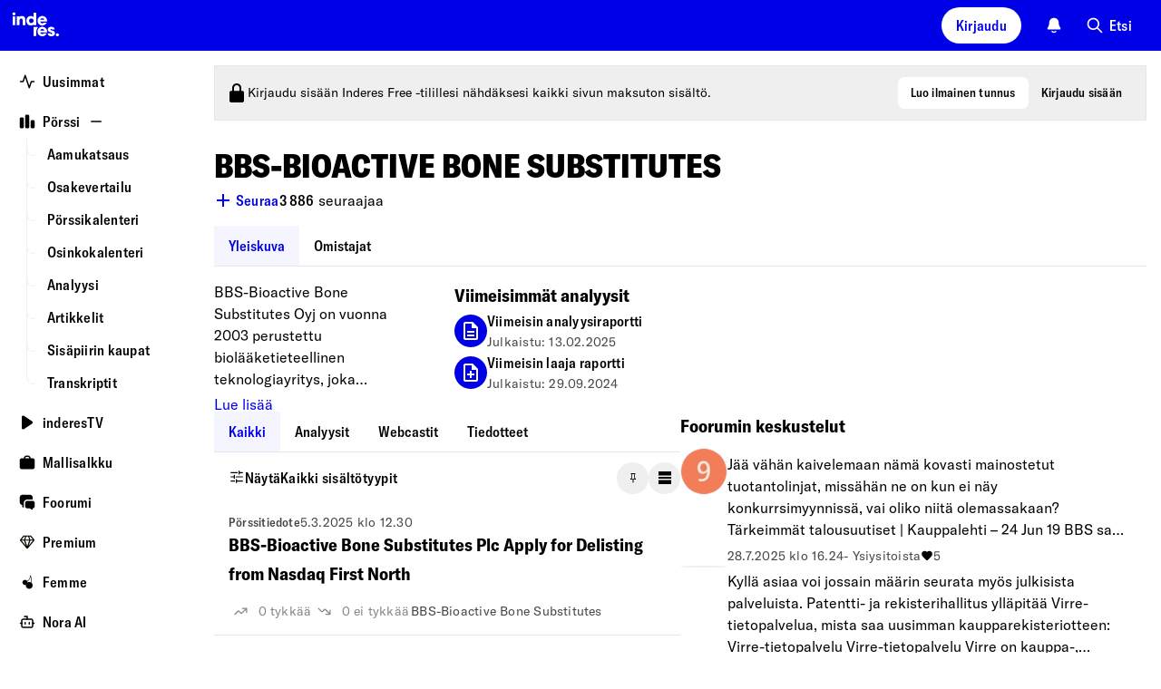

--- FILE ---
content_type: text/html; charset=utf-8
request_url: https://www.inderes.fi/companies/BBS-Bioactive-Bone-Substitutes
body_size: 84736
content:
<!DOCTYPE html><html lang="fi"><head><meta charSet="utf-8" data-next-head=""/><meta name="viewport" content="width=device-width, initial-scale=1, minimum-scale=1, shrink-to-fit=no" data-next-head=""/><meta property="og:site_name" content="Inderes" data-next-head=""/><meta property="og:type" content="website" data-next-head=""/><meta name="twitter:site" content="@Inderes" data-next-head=""/><title data-next-head="">BBS-Bioactive Bone Substitutes - Inderes</title><meta property="og:title" content="BBS-Bioactive Bone Substitutes - Inderes" data-next-head=""/><meta name="twitter:title" content="BBS-Bioactive Bone Substitutes - Inderes" data-next-head=""/><meta name="description" property="og:description" content="BBS-Bioactive Bone Substitutes Oyj on vuonna 2003 perustettu biolääketieteellinen teknologiayritys, joka kehittää, valmistaa ja kaupallistaa, bioaktiivisia lääkinnällisiä laitteita ja implantteja ortopediseen kirurgiaan. Yhtiön hallinto ja laadunvalvontalaboratorio sijaitsevat Oulussa ja EU-sertifioitu tuotantolaitos Reisjärvellä. Yhtiö on tuotekehitysvaiheen loppuvaiheessa ja lähestyy ensimmäisen tuotteen lanseerausta markkinoille." data-next-head=""/><meta name="twitter:description" content="BBS-Bioactive Bone Substitutes Oyj on vuonna 2003 perustettu biolääketieteellinen teknologiayritys, joka kehittää, valmistaa ja kaupallistaa, bioaktiivisia lääkinnällisiä laitteita ja implantteja orto" data-next-head=""/><meta name="og:image" property="og:image" content="https://content.inderes.se/assets/0ebc676c-8b99-40af-886f-ac15f3f60174.png" data-next-head=""/><meta name="twitter:image" property="twitter:image" content="https://www.inderes.se/cdn-cgi/image/format=auto/https://content.inderes.se/assets/0ebc676c-8b99-40af-886f-ac15f3f60174.png" data-next-head=""/><meta name="twitter:card" content="summary" data-next-head=""/><link rel="alternate" hrefLang="en-se" href="https://www.inderes.se/en/companies/BBS-Bioactive-Bone-Substitutes" data-next-head=""/><link rel="alternate" hrefLang="sv-se" href="https://www.inderes.se/companies/BBS-Bioactive-Bone-Substitutes" data-next-head=""/><link rel="alternate" hrefLang="en" href="https://www.inderes.fi/en/companies/BBS-Bioactive-Bone-Substitutes" data-next-head=""/><link rel="alternate" hrefLang="fi" href="https://www.inderes.fi/companies/BBS-Bioactive-Bone-Substitutes" data-next-head=""/><link rel="alternate" hrefLang="sv" href="https://www.inderes.fi/sv/companies/BBS-Bioactive-Bone-Substitutes" data-next-head=""/><link rel="alternate" hrefLang="en-dk" href="https://www.inderes.dk/en/companies/BBS-Bioactive-Bone-Substitutes" data-next-head=""/><link rel="alternate" hrefLang="da-dk" href="https://www.inderes.dk/companies/BBS-Bioactive-Bone-Substitutes" data-next-head=""/><meta http-equiv="Content-Security-Policy" content="default-src pub-dd9d98b7ec42412482f2534c30a6ba4d.r2.dev static.inderes.fi &#x27;self&#x27;; connect-src ws: &#x27;self&#x27; plausible.io *.instana.io rest.ably.io *.ably-realtime.com internet-up.ably-realtime.com sentiment.inderes.fi https://widget-pinpoint.s3.eu-north-1.amazonaws.com/ https://api-stage.pinpointestimates.com/ https://api.pinpointestimates.com/ https://firebaseinstallations.googleapis.com/ https://fcmregistrations.googleapis.com/ https://fcm.googleapis.com/ pub-dd9d98b7ec42412482f2534c30a6ba4d.r2.dev static.inderes.fi; script-src &#x27;nonce-ac24bce3a79adde1a4ddc16e85cbe739&#x27; *.instana.io https://widget-pinpoint.s3.eu-north-1.amazonaws.com/widget-production/index.js https://www.gstatic.com/ pub-dd9d98b7ec42412482f2534c30a6ba4d.r2.dev static.inderes.fi &#x27;self&#x27;; style-src &#x27;self&#x27; &#x27;unsafe-inline&#x27; p.typekit.net use.typekit.net fonts.googleapis.com widget-pinpoint.s3.eu-north-1.amazonaws.com pub-dd9d98b7ec42412482f2534c30a6ba4d.r2.dev static.inderes.fi; img-src *.instana.io * &#x27;self&#x27; data:; font-src &#x27;self&#x27; use.typekit.net fonts.gstatic.com https://widget-pinpoint.s3.eu-north-1.amazonaws.com/widget/ https://widget-pinpoint.s3.eu-north-1.amazonaws.com/widget-production/ pub-dd9d98b7ec42412482f2534c30a6ba4d.r2.dev static.inderes.fi; frame-src mailto: tel: videosync.fi *.videosync.fi events.inderes.com *.events.inderes.com *.streamfabriken.com youtu.be *.youtube.com youtube.com www.youtube-nocookie.com www.tiktok.com player.vimeo.com vimeo.com w.soundcloud.com financialhearings.com *.financialhearings.com open.spotify.com dreambroker.com enchant.fi; "/><script defer="" data-domain="rollup.inderes.fi" event-subdomain="www" src="https://plausible.io/js/script.outbound-links.file-downloads.pageview-props.js" nonce="ac24bce3a79adde1a4ddc16e85cbe739" event-logged_in="false" event-has_premium="false"></script><link rel="apple-touch-icon" sizes="180x180" href="/apple-touch-icon.png"/><link rel="icon" type="image/png" sizes="32x32" href="/favicon-32x32.png"/><link rel="icon" type="image/png" sizes="16x16" href="/favicon-16x16.png"/><link rel="manifest" href="/site.webmanifest"/><link rel="mask-icon" href="/safari-pinned-tab.svg" color="#0078ff"/><meta name="msapplication-TileColor" content="#0078ff"/><meta name="theme-color" content="#012348"/><link data-next-font="" rel="preconnect" href="/" crossorigin="anonymous"/><link nonce="ac24bce3a79adde1a4ddc16e85cbe739" rel="preload" href="https://static.inderes.fi/fi2/_next/static/css/8440dcd42158867a.css" as="style" crossorigin="anonymous"/><link nonce="ac24bce3a79adde1a4ddc16e85cbe739" rel="stylesheet" href="https://static.inderes.fi/fi2/_next/static/css/8440dcd42158867a.css" crossorigin="anonymous" data-n-g=""/><link nonce="ac24bce3a79adde1a4ddc16e85cbe739" rel="preload" href="https://static.inderes.fi/fi2/_next/static/css/f5190922154f880d.css" as="style" crossorigin="anonymous"/><link nonce="ac24bce3a79adde1a4ddc16e85cbe739" rel="stylesheet" href="https://static.inderes.fi/fi2/_next/static/css/f5190922154f880d.css" crossorigin="anonymous" data-n-p=""/><link nonce="ac24bce3a79adde1a4ddc16e85cbe739" rel="preload" href="https://static.inderes.fi/fi2/_next/static/css/114ebcc98eaa1366.css" as="style" crossorigin="anonymous"/><link nonce="ac24bce3a79adde1a4ddc16e85cbe739" rel="stylesheet" href="https://static.inderes.fi/fi2/_next/static/css/114ebcc98eaa1366.css" crossorigin="anonymous" data-n-p=""/><noscript data-n-css="ac24bce3a79adde1a4ddc16e85cbe739"></noscript><script defer="" nonce="ac24bce3a79adde1a4ddc16e85cbe739" crossorigin="anonymous" nomodule="" src="https://static.inderes.fi/fi2/_next/static/chunks/polyfills-42372ed130431b0a.js"></script><script src="https://static.inderes.fi/fi2/_next/static/chunks/webpack-d56b07a2e21344c9.js" nonce="ac24bce3a79adde1a4ddc16e85cbe739" defer="" crossorigin="anonymous"></script><script src="https://static.inderes.fi/fi2/_next/static/chunks/framework-b9fd9bcc3ecde907.js" nonce="ac24bce3a79adde1a4ddc16e85cbe739" defer="" crossorigin="anonymous"></script><script src="https://static.inderes.fi/fi2/_next/static/chunks/main-be8958a4bb0a55fe.js" nonce="ac24bce3a79adde1a4ddc16e85cbe739" defer="" crossorigin="anonymous"></script><script src="https://static.inderes.fi/fi2/_next/static/chunks/pages/_app-e5307a9581e3413a.js" nonce="ac24bce3a79adde1a4ddc16e85cbe739" defer="" crossorigin="anonymous"></script><script src="https://static.inderes.fi/fi2/_next/static/chunks/58474bfb-5cfad9d7d4e8dbd6.js" nonce="ac24bce3a79adde1a4ddc16e85cbe739" defer="" crossorigin="anonymous"></script><script src="https://static.inderes.fi/fi2/_next/static/chunks/3013-e4abd6fd54a2da8d.js" nonce="ac24bce3a79adde1a4ddc16e85cbe739" defer="" crossorigin="anonymous"></script><script src="https://static.inderes.fi/fi2/_next/static/chunks/2934-2a57c6956c04c87b.js" nonce="ac24bce3a79adde1a4ddc16e85cbe739" defer="" crossorigin="anonymous"></script><script src="https://static.inderes.fi/fi2/_next/static/chunks/1081-3397e08edd565815.js" nonce="ac24bce3a79adde1a4ddc16e85cbe739" defer="" crossorigin="anonymous"></script><script src="https://static.inderes.fi/fi2/_next/static/chunks/2135-e3fd1ec8a6dd23e1.js" nonce="ac24bce3a79adde1a4ddc16e85cbe739" defer="" crossorigin="anonymous"></script><script src="https://static.inderes.fi/fi2/_next/static/chunks/9101-e739ba7263fbf8b4.js" nonce="ac24bce3a79adde1a4ddc16e85cbe739" defer="" crossorigin="anonymous"></script><script src="https://static.inderes.fi/fi2/_next/static/chunks/1944-f26bd2f56eebb645.js" nonce="ac24bce3a79adde1a4ddc16e85cbe739" defer="" crossorigin="anonymous"></script><script src="https://static.inderes.fi/fi2/_next/static/chunks/9025-3bfca28b3e8f37e6.js" nonce="ac24bce3a79adde1a4ddc16e85cbe739" defer="" crossorigin="anonymous"></script><script src="https://static.inderes.fi/fi2/_next/static/chunks/6271-284e370b8e15e68d.js" nonce="ac24bce3a79adde1a4ddc16e85cbe739" defer="" crossorigin="anonymous"></script><script src="https://static.inderes.fi/fi2/_next/static/chunks/7871-1eedac2a00c1b3d4.js" nonce="ac24bce3a79adde1a4ddc16e85cbe739" defer="" crossorigin="anonymous"></script><script src="https://static.inderes.fi/fi2/_next/static/chunks/8180-9414903f5ed9a8e1.js" nonce="ac24bce3a79adde1a4ddc16e85cbe739" defer="" crossorigin="anonymous"></script><script src="https://static.inderes.fi/fi2/_next/static/chunks/9495-14b42a22722c3b27.js" nonce="ac24bce3a79adde1a4ddc16e85cbe739" defer="" crossorigin="anonymous"></script><script src="https://static.inderes.fi/fi2/_next/static/chunks/5914-5ec7292296d4169c.js" nonce="ac24bce3a79adde1a4ddc16e85cbe739" defer="" crossorigin="anonymous"></script><script src="https://static.inderes.fi/fi2/_next/static/chunks/727-8161e4ed0b1a0bca.js" nonce="ac24bce3a79adde1a4ddc16e85cbe739" defer="" crossorigin="anonymous"></script><script src="https://static.inderes.fi/fi2/_next/static/chunks/8039-408aabbb53b7faa5.js" nonce="ac24bce3a79adde1a4ddc16e85cbe739" defer="" crossorigin="anonymous"></script><script src="https://static.inderes.fi/fi2/_next/static/chunks/199-648e2545b3120c1b.js" nonce="ac24bce3a79adde1a4ddc16e85cbe739" defer="" crossorigin="anonymous"></script><script src="https://static.inderes.fi/fi2/_next/static/chunks/3217-68b99458aa8a35de.js" nonce="ac24bce3a79adde1a4ddc16e85cbe739" defer="" crossorigin="anonymous"></script><script src="https://static.inderes.fi/fi2/_next/static/chunks/3516-ac1a44d642b5712d.js" nonce="ac24bce3a79adde1a4ddc16e85cbe739" defer="" crossorigin="anonymous"></script><script src="https://static.inderes.fi/fi2/_next/static/chunks/6270-3afb27d439db6022.js" nonce="ac24bce3a79adde1a4ddc16e85cbe739" defer="" crossorigin="anonymous"></script><script src="https://static.inderes.fi/fi2/_next/static/chunks/3347-86bbe88a1b708503.js" nonce="ac24bce3a79adde1a4ddc16e85cbe739" defer="" crossorigin="anonymous"></script><script src="https://static.inderes.fi/fi2/_next/static/chunks/11-323c9b1ae0d7072d.js" nonce="ac24bce3a79adde1a4ddc16e85cbe739" defer="" crossorigin="anonymous"></script><script src="https://static.inderes.fi/fi2/_next/static/chunks/1585-f1fbc06b08fa03eb.js" nonce="ac24bce3a79adde1a4ddc16e85cbe739" defer="" crossorigin="anonymous"></script><script src="https://static.inderes.fi/fi2/_next/static/chunks/pages/companies/%5BcompanyName%5D-3fb256391a1a9b26.js" nonce="ac24bce3a79adde1a4ddc16e85cbe739" defer="" crossorigin="anonymous"></script><script src="https://static.inderes.fi/fi2/_next/static/JnxBEPWuwZcqx7nHkKsoz/_buildManifest.js" nonce="ac24bce3a79adde1a4ddc16e85cbe739" defer="" crossorigin="anonymous"></script><script src="https://static.inderes.fi/fi2/_next/static/JnxBEPWuwZcqx7nHkKsoz/_ssgManifest.js" nonce="ac24bce3a79adde1a4ddc16e85cbe739" defer="" crossorigin="anonymous"></script></head><body><div id="__next"><script nonce="ac24bce3a79adde1a4ddc16e85cbe739">((e,i,s,u,m,a,l,h)=>{let d=document.documentElement,w=["light","dark"];function p(n){(Array.isArray(e)?e:[e]).forEach(y=>{let k=y==="class",S=k&&a?m.map(f=>a[f]||f):m;k?(d.classList.remove(...S),d.classList.add(a&&a[n]?a[n]:n)):d.setAttribute(y,n)}),R(n)}function R(n){h&&w.includes(n)&&(d.style.colorScheme=n)}function c(){return window.matchMedia("(prefers-color-scheme: dark)").matches?"dark":"light"}if(u)p(u);else try{let n=localStorage.getItem(i)||s,y=l&&n==="system"?c():n;p(y)}catch(n){}})("data-theme","theme","system",null,["light","dark"],null,true,true)</script><div class="Layouts_pageWrapper__qdAj_"><header class="site-header l-flex MainMenu_container__4ympk"><div class="MainMenu_headerWrapper__E_ebO"><div class="nav-spacer"><a title="Etusivulle" aria-label="inderes.fi etusivulle" href="/"><svg version="1.0" xmlns="http://www.w3.org/2000/svg" width="5rem" height="3.375rem" viewBox="0 0 117 79" fill="none" preserveAspectRatio="xMidYMid meet" class="MainMenu_logo__5ldQ5"><metadata>Copyright © Inderes 2011 - present. All rights reserved.</metadata><g fill="currentColor" stroke="none"><path d="M22.0263 20.0444C21.3172 20.1628 20.5917 20.7011 20.2699 21.3579C19.7953 22.316 19.9535 23.3496 20.6899 24.0978C21.6445 25.056 23.2918 25.0667 24.2572 24.1139C24.7972 23.581 25.0536 22.8005 24.9336 22.0792C24.7536 21.0403 23.919 20.2113 22.8827 20.0444C22.5172 19.9852 22.3972 19.9852 22.0263 20.0444Z"></path><path d="M53.9632 27.4192C53.985 27.4192 54.0068 25.8797 54.0068 24.001V20.5828L56.2705 20.5828H58.5342V30.6759V40.769H56.3523H54.1705L54.165 39.9993C54.165 39.278 54.1596 39.2403 54.0777 39.3695C53.8596 39.6978 53.0959 40.3707 52.7141 40.5699C51.8904 40.9951 51.2795 41.1405 50.1068 41.1835C48.6449 41.2374 47.6794 41.0436 46.5067 40.473C45.394 39.9293 44.6249 39.2887 43.9212 38.3144C42.8739 36.8556 42.383 35.1169 42.4594 33.1037C42.5357 31.0689 43.2121 29.341 44.4394 28.0168C44.8539 27.57 45.6176 26.9671 46.1194 26.6925C48.1267 25.589 50.6359 25.4598 52.4795 26.3696C52.8504 26.5526 53.625 27.0963 53.8105 27.3008C53.8705 27.3654 53.9359 27.4192 53.9632 27.4192ZM53.6359 31.3651C53.0468 30.5092 52.2013 29.9925 51.1486 29.8471C49.8613 29.6695 48.7595 30.0086 47.9195 30.8322C46.8885 31.8496 46.5612 33.3622 47.0522 34.7995C47.374 35.72 48.0667 36.479 48.9395 36.8612C49.8831 37.2703 51.2413 37.2649 52.1795 36.8396C54.1759 35.9461 54.9014 33.2061 53.6359 31.3651Z"></path><path d="M34.8338 25.7827C34.0429 25.8581 33.3337 26.0573 32.7937 26.3587C32.4228 26.5633 31.8283 27.1177 31.5555 27.5053L31.3428 27.8121L31.3155 27.037L31.2883 26.2618L29.2591 26.2457L27.2246 26.2349V33.5019V40.769H29.4064H31.5883V36.5541C31.5883 34.0833 31.6101 32.1885 31.6428 31.9678C31.7901 30.9343 32.2319 30.3152 33.0556 29.9922C33.4756 29.8254 34.632 29.8146 35.052 29.9707C35.8647 30.2721 36.2902 30.945 36.3938 32.0916C36.4156 32.3769 36.4374 34.4493 36.4429 36.6887V40.769H38.6247H40.8121L40.7902 35.5852C40.7739 30.9612 40.763 30.3583 40.6757 29.9492C40.403 28.6034 40.0266 27.8767 39.2248 27.1339C38.6029 26.5579 37.6484 26.1111 36.5411 25.8904C36.1102 25.8043 35.2156 25.7451 34.8338 25.7827Z"></path><path d="M63.6888 27.2146C64.747 26.4448 66.0561 25.9388 67.3161 25.8096C67.9871 25.745 68.3143 25.745 68.9853 25.8096C71.1398 26.0196 73.0053 27.0585 74.3035 28.7595C75.1981 29.9384 75.7217 31.2841 75.8799 32.829C75.9454 33.4319 75.929 34.3847 75.8472 34.67L75.8145 34.7938H70.3107C65.7888 34.7938 64.807 34.8046 64.807 34.8638C64.807 35.0253 64.9925 35.5474 65.1779 35.8973C65.5707 36.6402 66.3779 37.2323 67.3161 37.4638C67.8725 37.6037 68.7671 37.5822 69.2853 37.4207C69.7326 37.2754 70.2235 36.9739 70.5617 36.6294L70.7744 36.4087H73.0272C74.5326 36.4087 75.2799 36.4249 75.2799 36.4625C75.2799 36.6779 74.4617 37.9644 73.9163 38.605C73.0981 39.5631 71.7726 40.4513 70.578 40.8443C69.7653 41.1134 69.3289 41.1727 68.1889 41.1727C67.1634 41.1727 67.098 41.1619 66.4161 40.9896C64.6597 40.5482 63.2961 39.687 62.1779 38.3197C61.447 37.4261 60.9779 36.4841 60.6778 35.2944C60.536 34.7508 60.5251 34.6377 60.5251 33.5826C60.5251 32.3499 60.5742 31.9947 60.8906 31.0526C61.3651 29.61 62.467 28.1028 63.6888 27.2146ZM70.3653 30.0837C70.0053 29.82 69.4707 29.5831 69.0289 29.4916C68.2271 29.3247 67.2616 29.4324 66.5689 29.7661C65.7998 30.1322 65.0852 30.9719 64.8943 31.7363L64.8616 31.887H68.1943H71.5326L71.4944 31.7202C71.4017 31.2572 70.818 30.4067 70.3653 30.0837Z"></path><path d="M20.2972 33.5019V40.769H22.479H24.6609V33.5019V26.2349H22.479H20.2972V33.5019Z"></path><path d="M62.0742 46.238C63.2688 44.65 64.9325 43.6218 66.8798 43.2719C67.4525 43.1697 68.8762 43.1697 69.4762 43.2719C71.6744 43.6434 73.4253 44.7846 74.6363 46.6363C75.0454 47.2553 75.1817 47.5353 75.4381 48.2727C75.7818 49.247 75.9018 49.9468 75.9018 50.9696C75.9072 51.4433 75.8854 51.9224 75.8636 52.0301L75.8199 52.2346H70.3107H64.7961L64.8343 52.4069C65.0907 53.6073 65.9416 54.4685 67.2343 54.8507C67.7471 55.0015 68.8107 54.9907 69.2907 54.8292C69.7162 54.6839 70.218 54.377 70.5289 54.0702L70.7526 53.8495H73.0162C74.2599 53.8495 75.2799 53.8603 75.2799 53.8764C75.2799 53.9733 74.8272 54.77 74.4999 55.2437C73.3817 56.864 71.6144 58.0859 69.8526 58.4466C65.9907 59.2433 62.1179 57.0578 60.8851 53.3919C60.5633 52.423 60.476 51.8309 60.5142 50.6843C60.536 49.9092 60.5688 49.6346 60.6779 49.1932C60.9779 48.0359 61.4088 47.1154 62.0742 46.238ZM70.6489 47.7668C70.2017 47.3254 69.7707 47.0778 69.2035 46.9324C68.5816 46.7763 67.7307 46.7871 67.098 46.9593C66.2907 47.1747 65.5161 47.8206 65.1343 48.5904C65.0143 48.8326 64.9052 49.0964 64.8834 49.1771L64.8507 49.3278H68.1889H71.5326L71.4944 49.1502C71.418 48.7519 71.0689 48.1867 70.6489 47.7668Z"></path><path d="M81.3673 43.272C79.1745 43.6811 77.5982 44.9838 77.0691 46.8247C76.8945 47.4492 76.8945 48.3966 77.0691 48.9241C77.2654 49.4947 77.4945 49.85 77.9745 50.3291C78.7273 51.0719 79.0327 51.228 81.58 52.1593C83.2928 52.7837 83.7183 52.9829 83.9964 53.2789C84.7437 54.081 84.0783 55.163 82.8346 55.163C82.191 55.163 81.3891 54.6193 81.22 54.0595L81.1546 53.8495H78.9564H76.7581L76.7854 54.0218C76.9272 54.8292 77.4072 55.922 77.8654 56.498C78.1763 56.8802 78.8527 57.4561 79.3273 57.736C81.3728 58.9365 84.2364 58.9365 86.3256 57.736C86.9419 57.3808 87.8365 56.4926 88.1202 55.9597C88.562 55.1199 88.7365 54.3501 88.682 53.4566C88.622 52.4069 88.3111 51.6802 87.6674 51.0504C86.9038 50.3021 86.0583 49.8984 84.0946 49.3278C82.8128 48.951 82.3328 48.768 81.9073 48.4881C81.3509 48.1274 81.1873 47.616 81.4709 47.1369C81.6891 46.7763 81.951 46.6632 82.5891 46.6632C83.3964 46.6632 83.751 46.8839 83.9037 47.4815L83.9637 47.7129H86.1128H88.262L88.2292 47.5353C88.0111 46.2649 87.6674 45.5221 86.9638 44.7954C86.2765 44.0848 85.4801 43.6488 84.3619 43.3689C83.9037 43.2558 83.6583 43.2343 82.8073 43.2128C82.0655 43.202 81.6837 43.2128 81.3673 43.272Z"></path><path d="M54.1705 50.916V58.1561H56.3523H58.5342V54.4795C58.5342 52.4609 58.5615 50.5284 58.5887 50.1839C58.7578 48.1545 59.4615 46.3458 60.6669 44.8224C60.9342 44.4887 60.9342 44.4833 60.9342 44.0796V43.6759H57.5523H54.1705V50.916Z"></path><path d="M92.1075 53.855C91.4802 53.9465 90.7984 54.3825 90.4493 54.9155C90.1438 55.3838 90.0511 55.7444 90.0729 56.3527C90.0893 56.821 90.1165 56.9395 90.2638 57.2571C91.0657 58.9312 93.5257 59.1142 94.5948 57.58C95.2275 56.6757 95.1075 55.4053 94.3166 54.5817C93.7548 53.995 92.953 53.7312 92.1075 53.855Z"></path></g></svg></a></div><div class="MainMenu_toolbar__CnrCe l-flex"><div class="l-flex__item MainMenu_separatorTabDesk__z_4ks"></div><div class="l-flex__item"><div class="UserMenu_container__juDqX" data-test="Login"><button type="button" class="cta_base__4mDyC AnonUserMenu_blueFont__k2P3_" title="Kirjaudu" data-test="UtilityMenuLoginButton"><span class="cta_label__JpL4C">Kirjaudu</span></button></div></div><div class="l-flex__item"><div class="Bell_container__iLIxk"><button class="Bell_btn__RwvWw" data-rac="" type="button" tabindex="0" data-react-aria-pressable="true" aria-label="Ilmoitukset" id="react-aria-:R73p6:"><svg width="1.125rem" height="1.125rem" viewBox="0 0 18 18" fill="none" xmlns="http://www.w3.org/2000/svg"><path fill-rule="evenodd" clip-rule="evenodd" d="M6.4524 15.2537C6.7265 14.9431 7.20045 14.9136 7.511 15.1877C7.90809 15.5382 8.42793 15.75 8.99907 15.75C9.57021 15.75 10.09 15.5382 10.4871 15.1877C10.7977 14.9136 11.2716 14.9431 11.5457 15.2537C11.8198 15.5643 11.7903 16.0382 11.4797 16.3123C10.8191 16.8954 9.9496 17.25 8.99907 17.25C8.04854 17.25 7.17901 16.8954 6.5184 16.3123C6.20785 16.0382 6.1783 15.5643 6.4524 15.2537Z" fill="currentColor"></path><path fill-rule="evenodd" clip-rule="evenodd" d="M5.28676 2.28769C6.27133 1.30312 7.60668 0.75 8.99907 0.75C10.3915 0.75 11.7268 1.30312 12.7114 2.28769C13.6959 3.27226 14.2491 4.60761 14.2491 6C14.2491 8.1845 14.7981 9.63289 15.3736 10.5578L15.3825 10.5721C15.6505 11.0028 15.8623 11.3432 16.0051 11.591C16.0767 11.7152 16.1419 11.8348 16.1902 11.9411C16.2143 11.9942 16.2412 12.0592 16.2623 12.1299C16.2798 12.1886 16.3131 12.314 16.3006 12.4667C16.2922 12.5693 16.2713 12.7446 16.1707 12.9257C16.07 13.1068 15.9322 13.2172 15.8496 13.2785C15.6618 13.4178 15.4463 13.4496 15.3743 13.4603L15.371 13.4608C15.2604 13.4771 15.135 13.4853 15.0084 13.4902C14.757 13.5 14.4089 13.5 13.976 13.5H4.02218C3.58927 13.5 3.24116 13.5 2.98972 13.4902C2.86315 13.4853 2.73769 13.4771 2.62713 13.4608L2.62381 13.4603C2.55187 13.4496 2.3363 13.4178 2.14858 13.2785C2.0659 13.2172 1.9281 13.1068 1.82749 12.9257C1.72687 12.7446 1.70595 12.5693 1.69756 12.4667C1.68507 12.314 1.71838 12.1886 1.73586 12.1299C1.75692 12.0592 1.78388 11.9942 1.80798 11.9411C1.85625 11.8348 1.92145 11.7152 1.99301 11.591C2.13584 11.3432 2.34769 11.0027 2.61569 10.572L2.62453 10.5578C3.20007 9.63289 3.74907 8.1845 3.74907 6C3.74907 4.60761 4.30219 3.27226 5.28676 2.28769Z" fill="currentColor"></path></svg></button></div></div><div class="l-flex__item"><div class="u-hide-mobile" data-test="QuickSearchMenu"><button type="button" class="cta_base__4mDyC cta_hasIcon__6aKP2 cta_noBackground__26lBb" title="Etsi"><svg width="20px" height="20px" viewBox="0 0 24 24" fill="none" xmlns="http://www.w3.org/2000/svg"><path fill-rule="evenodd" clip-rule="evenodd" d="M10 2C5.58172 2 2 5.58172 2 10C2 14.4183 5.58172 18 10 18C11.8487 18 13.551 17.3729 14.9056 16.3199L20.2929 21.7071C20.6834 22.0976 21.3166 22.0976 21.7071 21.7071C22.0976 21.3166 22.0976 20.6834 21.7071 20.2929L16.3199 14.9056C17.3729 13.551 18 11.8487 18 10C18 5.58172 14.4183 2 10 2ZM4 10C4 6.68629 6.68629 4 10 4C13.3137 4 16 6.68629 16 10C16 13.3137 13.3137 16 10 16C6.68629 16 4 13.3137 4 10Z" fill="currentColor"></path></svg><span class="cta_label__JpL4C">Etsi</span></button></div><div class="u-only-mobile u-margin-l-a"><button type="button" class="cta_base__4mDyC cta_hasIcon__6aKP2 cta_iconOnly__7MyUe cta_mobileIconOnly__Ytvlz cta_noBackground__26lBb" title="Etsi"><svg width="18px" height="18px" viewBox="0 0 24 24" fill="none" xmlns="http://www.w3.org/2000/svg"><path fill-rule="evenodd" clip-rule="evenodd" d="M10 2C5.58172 2 2 5.58172 2 10C2 14.4183 5.58172 18 10 18C11.8487 18 13.551 17.3729 14.9056 16.3199L20.2929 21.7071C20.6834 22.0976 21.3166 22.0976 21.7071 21.7071C22.0976 21.3166 22.0976 20.6834 21.7071 20.2929L16.3199 14.9056C17.3729 13.551 18 11.8487 18 10C18 5.58172 14.4183 2 10 2ZM4 10C4 6.68629 6.68629 4 10 4C13.3137 4 16 6.68629 16 10C16 13.3137 13.3137 16 10 16C6.68629 16 4 13.3137 4 10Z" fill="currentColor"></path></svg><span class="cta_label__JpL4C"></span></button></div></div><div class="l-flex__item MainMenu_mobileMenu__UX0_S"><button type="button" class="cta_base__4mDyC cta_hasIcon__6aKP2 cta_iconOnly__7MyUe cta_noBackground__26lBb" data-test="MobileMenuCTA"><svg width="18px" height="18px" viewBox="0 0 18 18" fill="none" xmlns="http://www.w3.org/2000/svg"><path fill-rule="evenodd" clip-rule="evenodd" d="M1.5 9C1.5 8.58579 1.83579 8.25 2.25 8.25H15.75C16.1642 8.25 16.5 8.58579 16.5 9C16.5 9.41421 16.1642 9.75 15.75 9.75H2.25C1.83579 9.75 1.5 9.41421 1.5 9Z" fill="currentColor"></path><path fill-rule="evenodd" clip-rule="evenodd" d="M1.5 4.5C1.5 4.08579 1.83579 3.75 2.25 3.75H15.75C16.1642 3.75 16.5 4.08579 16.5 4.5C16.5 4.91421 16.1642 5.25 15.75 5.25H2.25C1.83579 5.25 1.5 4.91421 1.5 4.5Z" fill="currentColor"></path><path fill-rule="evenodd" clip-rule="evenodd" d="M1.5 13.5C1.5 13.0858 1.83579 12.75 2.25 12.75H11.25C11.6642 12.75 12 13.0858 12 13.5C12 13.9142 11.6642 14.25 11.25 14.25H2.25C1.83579 14.25 1.5 13.9142 1.5 13.5Z" fill="currentColor"></path></svg><span class="cta_label__JpL4C"></span></button><style data-emotion="css a3xyjy">.css-a3xyjy{z-index:1200;}</style></div></div></div></header><div class="site-wrapper menuDrawerExpanded"><div class="site-nav nav-spacer SideMenu_menuDrawer__j404x Layouts_sideMenu__PkOZc"><nav class="Layouts_sideMenu__PkOZc"><ul class="SideMenu_menuItems__sjsm0"><li class="SideMenuItem_item__s78U3"><div class="SideMenuItem_linkWrapper__1B9U0"><a class="SideMenuItem_link__s9_XX" href="/"><span class="SideMenuItem_icon__wmv7H"><svg width="1em" height="1em" viewBox="0 0 16 16" fill="none" xmlns="http://www.w3.org/2000/svg"><path fill-rule="evenodd" clip-rule="evenodd" d="M5.99996 1.33334C6.28691 1.33334 6.54167 1.51696 6.63241 1.78919L9.99996 11.8918L11.3675 7.78919C11.4582 7.51696 11.713 7.33334 12 7.33334H14.6666C15.0348 7.33334 15.3333 7.63182 15.3333 8.00001C15.3333 8.3682 15.0348 8.66668 14.6666 8.66668H12.4805L10.6324 14.2108C10.5417 14.4831 10.2869 14.6667 9.99996 14.6667C9.71301 14.6667 9.45825 14.4831 9.3675 14.2108L5.99996 4.1082L4.63241 8.21083C4.54167 8.48306 4.28691 8.66668 3.99996 8.66668H1.33329C0.965103 8.66668 0.666626 8.3682 0.666626 8.00001C0.666626 7.63182 0.965103 7.33334 1.33329 7.33334H3.51945L5.3675 1.78919C5.45825 1.51696 5.71301 1.33334 5.99996 1.33334Z" fill="currentColor"></path></svg></span><span class="SideMenuItem_label__pmSzZ">Uusimmat</span></a></div></li><li class="SideMenuItem_item__s78U3 SideMenuItem_expandable__Wimuv"><div class="SideMenuItem_linkWrapper__1B9U0"><a class="SideMenuItem_link__s9_XX" href="/markets"><span class="SideMenuItem_icon__wmv7H"><svg width="1em" height="1em" viewBox="0 0 16 16" fill="none" xmlns="http://www.w3.org/2000/svg"><path fill-rule="evenodd" clip-rule="evenodd" d="M2.3787 4C2.38578 4.00001 2.39287 4.00001 2.39996 4.00001H2.9333C2.94039 4.00001 2.94748 4.00001 2.95456 4C3.12282 3.99998 3.28668 3.99996 3.42545 4.0113C3.57784 4.02375 3.75767 4.05313 3.93862 4.14533C4.1895 4.27316 4.39347 4.47714 4.5213 4.72802C4.6135 4.90897 4.64288 5.08879 4.65533 5.24119C4.66667 5.37996 4.66665 5.54382 4.66663 5.71207C4.66663 5.71916 4.66663 5.72624 4.66663 5.73334L4.66663 12.9546C4.66665 13.1229 4.66667 13.2867 4.65533 13.4255C4.64288 13.5779 4.6135 13.7577 4.5213 13.9387C4.39347 14.1895 4.1895 14.3935 3.93862 14.5213C3.75767 14.6135 3.57784 14.6429 3.42545 14.6554C3.28667 14.6667 3.12281 14.6667 2.95455 14.6667H2.37871C2.21045 14.6667 2.04658 14.6667 1.90781 14.6554C1.75541 14.6429 1.57559 14.6135 1.39464 14.5213C1.14376 14.3935 0.939785 14.1895 0.811954 13.9387C0.719756 13.7577 0.690377 13.5779 0.677926 13.4255C0.666588 13.2867 0.666608 13.1229 0.666628 12.9546L0.666629 5.73334C0.666629 5.72624 0.666629 5.71916 0.666628 5.71208C0.666608 5.54382 0.666588 5.37996 0.677926 5.24119C0.690377 5.08879 0.719756 4.90897 0.811954 4.72802C0.939785 4.47714 1.14376 4.27316 1.39464 4.14533C1.57559 4.05313 1.75541 4.02375 1.90781 4.0113C2.04658 3.99996 2.21044 3.99998 2.3787 4Z" fill="currentColor"></path><path fill-rule="evenodd" clip-rule="evenodd" d="M7.71203 1.33334C7.71911 1.33334 7.7262 1.33334 7.7333 1.33334L8.26663 1.33334C8.27372 1.33334 8.28081 1.33334 8.28789 1.33334C8.45615 1.33332 8.62001 1.3333 8.75878 1.34464C8.91118 1.35709 9.091 1.38647 9.27195 1.47866C9.52283 1.6065 9.72681 1.81047 9.85464 2.06135C9.94684 2.2423 9.97621 2.42212 9.98867 2.57452C10 2.71329 9.99998 2.87715 9.99996 3.04541C9.99996 3.05249 9.99996 3.05958 9.99996 3.06667L9.99996 12.9546C9.99998 13.1229 10 13.2867 9.98867 13.4255C9.97621 13.5779 9.94684 13.7577 9.85464 13.9387C9.72681 14.1895 9.52283 14.3935 9.27195 14.5213C9.091 14.6135 8.91118 14.6429 8.75878 14.6554C8.62001 14.6667 8.45616 14.6667 8.28791 14.6667H7.71202C7.54377 14.6667 7.37991 14.6667 7.24114 14.6554C7.08875 14.6429 6.90892 14.6135 6.72798 14.5213C6.47709 14.3935 6.27312 14.1895 6.14529 13.9387C6.05309 13.7577 6.02371 13.5779 6.01126 13.4255C5.99992 13.2867 5.99994 13.1229 5.99996 12.9546L5.99996 3.06667C5.99996 3.05958 5.99996 3.05249 5.99996 3.04541C5.99994 2.87715 5.99992 2.71329 6.01126 2.57452C6.02371 2.42212 6.05309 2.2423 6.14529 2.06135C6.27312 1.81047 6.47709 1.6065 6.72797 1.47866C6.90892 1.38647 7.08875 1.35709 7.24114 1.34464C7.37991 1.3333 7.54378 1.33332 7.71203 1.33334Z" fill="currentColor"></path><path fill-rule="evenodd" clip-rule="evenodd" d="M13.0454 6.66667C13.0524 6.66667 13.0595 6.66667 13.0666 6.66667H13.6C13.6071 6.66667 13.6141 6.66667 13.6212 6.66667C13.7895 6.66665 13.9533 6.66663 14.0921 6.67797C14.2445 6.69042 14.4243 6.7198 14.6053 6.812C14.8562 6.93983 15.0601 7.1438 15.188 7.39469C15.2802 7.57563 15.3095 7.75546 15.322 7.90785C15.3333 8.04663 15.3333 8.21049 15.3333 8.37874C15.3333 8.38582 15.3333 8.39291 15.3333 8.40001L15.3333 12.9546C15.3333 13.1229 15.3333 13.2867 15.322 13.4255C15.3095 13.5779 15.2802 13.7577 15.188 13.9387C15.0601 14.1895 14.8562 14.3935 14.6053 14.5213C14.4243 14.6135 14.2445 14.6429 14.0921 14.6554C13.9533 14.6667 13.7895 14.6667 13.6212 14.6667H13.0454C12.8771 14.6667 12.7133 14.6667 12.5745 14.6554C12.4221 14.6429 12.2423 14.6135 12.0613 14.5213C11.8104 14.3935 11.6065 14.1895 11.4786 13.9387C11.3864 13.7577 11.357 13.5779 11.3446 13.4255C11.3333 13.2867 11.3333 13.1229 11.3333 12.9546L11.3333 8.40001C11.3333 8.39291 11.3333 8.38582 11.3333 8.37874C11.3333 8.21049 11.3333 8.04663 11.3446 7.90785C11.357 7.75546 11.3864 7.57563 11.4786 7.39469C11.6065 7.1438 11.8104 6.93983 12.0613 6.812C12.2423 6.7198 12.4221 6.69042 12.5745 6.67797C12.7132 6.66663 12.8771 6.66665 13.0454 6.66667Z" fill="currentColor"></path></svg></span><span class="SideMenuItem_label__pmSzZ">Pörssi</span></a><button class="SideMenuItem_expandButton__lGnfL" type="button"><svg xmlns="http://www.w3.org/2000/svg" version="1.1" width="1.125rem" height="1.125rem" viewBox="0 0 24 24"><path style="fill:currentColor" fill-rule="evenodd" clip-rule="evenodd" d="M4 12C4 11.4477 4.44772 11 5 11H19C19.5523 11 20 11.4477 20 12C20 12.5523 19.5523 13 19 13H5C4.44772 13 4 12.5523 4 12Z"></path></svg></button></div><div class="SideMenuItem_submenuContainer__tz7Q4 SideMenuItem_subMenuExpanded__Oimx7"><ul class="SideMenuItem_subMenu__kWTNq"><li class="SideMenuItem_subItem__v0LXX"><div class="SideMenuItem_subLinkWrapper__Xehp5"><a class="SideMenuItem_subItemLink__LtfOc" href="/morning-reviews"><span class="SideMenuItem_subLinkLabel__TMvuG">Aamukatsaus</span></a></div></li><li class="SideMenuItem_subItem__v0LXX"><div class="SideMenuItem_subLinkWrapper__Xehp5"><a class="SideMenuItem_subItemLink__LtfOc" href="/stock-comparison"><span class="SideMenuItem_subLinkLabel__TMvuG">Osakevertailu</span></a></div></li><li class="SideMenuItem_subItem__v0LXX"><div class="SideMenuItem_subLinkWrapper__Xehp5"><a class="SideMenuItem_subItemLink__LtfOc" href="/markets/calendar"><span class="SideMenuItem_subLinkLabel__TMvuG">Pörssikalenteri</span></a></div></li><li class="SideMenuItem_subItem__v0LXX"><div class="SideMenuItem_subLinkWrapper__Xehp5"><a class="SideMenuItem_subItemLink__LtfOc" href="/markets/calendar/dividends"><span class="SideMenuItem_subLinkLabel__TMvuG">Osinkokalenteri</span></a></div></li><li class="SideMenuItem_subItem__v0LXX"><div class="SideMenuItem_subLinkWrapper__Xehp5"><a class="SideMenuItem_subItemLink__LtfOc" href="/research"><span class="SideMenuItem_subLinkLabel__TMvuG">Analyysi</span></a></div></li><li class="SideMenuItem_subItem__v0LXX"><div class="SideMenuItem_subLinkWrapper__Xehp5"><a class="SideMenuItem_subItemLink__LtfOc" href="/articles"><span class="SideMenuItem_subLinkLabel__TMvuG">Artikkelit</span></a></div></li><li class="SideMenuItem_subItem__v0LXX"><div class="SideMenuItem_subLinkWrapper__Xehp5"><a class="SideMenuItem_subItemLink__LtfOc" href="/insider-transactions"><span class="SideMenuItem_subLinkLabel__TMvuG">Sisäpiirin kaupat</span></a></div></li><li class="SideMenuItem_subItem__v0LXX"><div class="SideMenuItem_subLinkWrapper__Xehp5"><a class="SideMenuItem_subItemLink__LtfOc" href="/transcripts"><span class="SideMenuItem_subLinkLabel__TMvuG">Transkriptit</span></a></div></li></ul></div></li><li class="SideMenuItem_item__s78U3"><div class="SideMenuItem_linkWrapper__1B9U0"><a class="SideMenuItem_link__s9_XX" href="/videos"><span class="SideMenuItem_icon__wmv7H"><svg width="1em" height="1em" viewBox="0 0 16 16" fill="none" xmlns="http://www.w3.org/2000/svg"><path fill-rule="evenodd" clip-rule="evenodd" d="M5.33746 1.86821C5.34543 1.87353 5.35342 1.87886 5.36144 1.88421L12.3939 6.57253C12.5974 6.70816 12.7861 6.83391 12.931 6.95077C13.0822 7.07273 13.2605 7.24185 13.3631 7.48925C13.4987 7.81625 13.4987 8.18376 13.3631 8.51077C13.2605 8.75817 13.0822 8.92729 12.931 9.04924C12.7861 9.1661 12.5974 9.29184 12.394 9.42746L5.33748 14.1318C5.08876 14.2976 4.8651 14.4468 4.67533 14.5496C4.48542 14.6525 4.22474 14.7701 3.92049 14.752C3.53132 14.7287 3.17182 14.5363 2.93662 14.2254C2.75273 13.9823 2.70599 13.7002 2.68628 13.4851C2.66659 13.2701 2.66661 13.0014 2.66663 12.7024L2.66663 3.32643C2.66663 3.31679 2.66663 3.30718 2.66663 3.2976C2.66661 2.99867 2.66659 2.72987 2.68628 2.51492C2.70599 2.29982 2.75273 2.01769 2.93662 1.77461C3.17182 1.46369 3.53132 1.27129 3.92049 1.24806C4.22474 1.22989 4.48542 1.3475 4.67533 1.45042C4.8651 1.55326 5.08874 1.70238 5.33746 1.86821Z" fill="currentColor"></path></svg></span><span class="SideMenuItem_label__pmSzZ">inderesTV</span></a></div></li><li class="SideMenuItem_item__s78U3"><div class="SideMenuItem_linkWrapper__1B9U0"><a class="SideMenuItem_link__s9_XX" href="/portfolio"><span class="SideMenuItem_icon__wmv7H"><svg width="1em" height="1em" viewBox="0 0 16 16" fill="none" xmlns="http://www.w3.org/2000/svg"><path fill-rule="evenodd" clip-rule="evenodd" d="M7.9083 1.33337H8.09174C8.622 1.33309 9.01577 1.33287 9.35687 1.42427C10.2771 1.67085 10.9959 2.38964 11.2425 3.30989C11.2974 3.51485 11.3193 3.73883 11.3279 4.00001H12.559C12.9104 4 13.2136 3.99999 13.4633 4.02039C13.7269 4.04193 13.989 4.08947 14.2413 4.218C14.6176 4.40975 14.9236 4.71571 15.1153 5.09203C15.2438 5.34428 15.2914 5.60643 15.3129 5.86999C15.3333 6.1197 15.3333 6.42287 15.3333 6.7743V11.8924C15.3333 12.2438 15.3333 12.547 15.3129 12.7967C15.2914 13.0603 15.2438 13.3224 15.1153 13.5747C14.9236 13.951 14.6176 14.2569 14.2413 14.4487C13.989 14.5772 13.7269 14.6248 13.4633 14.6463C13.2136 14.6667 12.9105 14.6667 12.5591 14.6667H3.44095C3.08954 14.6667 2.78631 14.6667 2.53661 14.6463C2.27305 14.6248 2.0109 14.5772 1.75865 14.4487C1.38232 14.2569 1.07636 13.951 0.884615 13.5747C0.756085 13.3224 0.708541 13.0603 0.687007 12.7967C0.666605 12.547 0.666615 12.2438 0.666627 11.8924V6.77431C0.666615 6.42289 0.666605 6.1197 0.687007 5.86999C0.708541 5.60643 0.756085 5.34428 0.884615 5.09203C1.07636 4.71571 1.38232 4.40975 1.75865 4.218C2.0109 4.08947 2.27305 4.04193 2.53661 4.02039C2.78632 3.99999 3.0895 4 3.44093 4.00001H4.67217C4.68079 3.73883 4.70264 3.51485 4.75756 3.30989C5.00413 2.38964 5.72293 1.67085 6.64317 1.42427C6.98427 1.33287 7.37805 1.33309 7.9083 1.33337ZM9.99345 4.00001H6.0066C6.01272 3.82834 6.02424 3.73417 6.04546 3.65498C6.16875 3.19486 6.52814 2.83546 6.98827 2.71217C7.13645 2.67247 7.33712 2.66674 8.00002 2.66674C8.66293 2.66674 8.8636 2.67247 9.01178 2.71217C9.4719 2.83546 9.8313 3.19486 9.95459 3.65498C9.97581 3.73417 9.98732 3.82834 9.99345 4.00001Z" fill="currentColor"></path></svg></span><span class="SideMenuItem_label__pmSzZ">Mallisalkku</span></a></div></li><li class="SideMenuItem_item__s78U3"><div class="SideMenuItem_linkWrapper__1B9U0"><a class="SideMenuItem_link__s9_XX" href="https://forum.inderes.com/?tl=fi"><span class="SideMenuItem_icon__wmv7H"><svg width="1em" height="1em" viewBox="0 0 16 16" fill="none" xmlns="http://www.w3.org/2000/svg"><path fill-rule="evenodd" clip-rule="evenodd" d="M8.77426 6.66666H12.559C12.9104 6.66664 13.2136 6.66663 13.4633 6.68704C13.7269 6.70857 13.989 6.75611 14.2413 6.88464C14.6176 7.07639 14.9236 7.38235 15.1153 7.75868C15.2438 8.01093 15.2914 8.27307 15.3129 8.53664C15.3333 8.78636 15.3333 9.08954 15.3333 9.44097V11.2975C15.3333 11.5899 15.3333 11.8423 15.3191 12.0511C15.3041 12.271 15.2711 12.4909 15.1811 12.7082C14.9781 13.1983 14.5887 13.5876 14.0987 13.7906C13.8814 13.8806 13.6614 13.9136 13.4415 13.9286C13.4067 13.931 13.3706 13.933 13.3333 13.9346V14.6667C13.3333 14.9149 13.1954 15.1425 12.9754 15.2575C12.7555 15.3725 12.4899 15.3557 12.2861 15.214L10.8351 14.2053C10.6116 14.0499 10.5664 14.0216 10.5237 14.0022C10.4745 13.9799 10.4227 13.9637 10.3695 13.9539C10.3234 13.9454 10.2701 13.9428 9.99791 13.9428H8.77428C8.42284 13.9429 8.11966 13.9429 7.86994 13.9225C7.60638 13.9009 7.34423 13.8534 7.09198 13.7249C6.71565 13.5331 6.40969 13.2272 6.21795 12.8508C6.08942 12.5986 6.04187 12.3364 6.02034 12.0729C5.99994 11.8232 5.99995 11.52 5.99996 11.1685V9.44096C5.99995 9.08953 5.99994 8.78635 6.02034 8.53664C6.04187 8.27307 6.08942 8.01093 6.21795 7.75868C6.40969 7.38235 6.71565 7.07639 7.09198 6.88464C7.34423 6.75611 7.60638 6.70857 7.86994 6.68704C8.11965 6.66663 8.42283 6.66664 8.77426 6.66666Z" fill="currentColor"></path><path d="M9.49418 0.666657H4.50578C3.96914 0.666649 3.52622 0.666642 3.16543 0.69612C2.7907 0.726737 2.44623 0.792446 2.12267 0.957307C1.62091 1.21297 1.21296 1.62092 0.957295 2.12268C0.792435 2.44624 0.726725 2.79071 0.696108 3.16544C0.66663 3.52624 0.666637 3.96914 0.666646 4.50579L0.666636 7.68055C0.666547 7.97497 0.666481 8.19313 0.694802 8.38648C0.865558 9.55222 1.78108 10.4677 2.94683 10.6385C2.99449 10.6455 3.0242 10.6634 3.03702 10.674L3.03701 11.7259C3.03699 11.9076 3.03696 12.0859 3.04964 12.2293C3.0609 12.3566 3.09041 12.6204 3.27782 12.839C3.48673 13.0827 3.79993 13.2113 4.11981 13.1847C4.40676 13.1609 4.61311 12.9939 4.7106 12.9112C4.73837 12.8877 4.76714 12.862 4.79668 12.8346C4.73497 12.5941 4.70694 12.3711 4.69145 12.1815C4.66647 11.8757 4.66656 11.5226 4.66663 11.1968V9.41276C4.66656 9.087 4.66647 8.73379 4.69145 8.42808C4.71972 8.08206 4.78969 7.62492 5.02995 7.15337C5.34953 6.52616 5.85947 6.01623 6.48667 5.69665C6.95822 5.45639 7.41536 5.38642 7.76138 5.35815C8.0671 5.33317 8.42029 5.33325 8.74605 5.33333H12.5872C12.831 5.33327 13.0902 5.33321 13.3333 5.34365V4.50577C13.3333 3.96914 13.3333 3.52623 13.3039 3.16544C13.2732 2.79071 13.2075 2.44624 13.0427 2.12268C12.787 1.62092 12.3791 1.21297 11.8773 0.957307C11.5537 0.792446 11.2093 0.726737 10.8345 0.69612C10.4737 0.666642 10.0308 0.666649 9.49418 0.666657Z" fill="currentColor"></path></svg></span><span class="SideMenuItem_label__pmSzZ">Foorumi</span></a></div></li><li class="SideMenuItem_item__s78U3"><div class="SideMenuItem_linkWrapper__1B9U0"><a class="SideMenuItem_link__s9_XX" href="/premium"><span class="SideMenuItem_icon__wmv7H"><svg width="1em" height="1em" viewBox="0 0 24 24" fill="none" xmlns="http://www.w3.org/2000/svg"><path d="M2.49954 9H21.4995M9.99954 3L7.99954 9L11.9995 20.5L15.9995 9L13.9995 3M12.6141 20.2625L21.5727 9.51215C21.7246 9.32995 21.8005 9.23885 21.8295 9.13717C21.8551 9.04751 21.8551 8.95249 21.8295 8.86283C21.8005 8.76114 21.7246 8.67005 21.5727 8.48785L17.2394 3.28785C17.1512 3.18204 17.1072 3.12914 17.0531 3.09111C17.0052 3.05741 16.9518 3.03238 16.8953 3.01717C16.8314 3 16.7626 3 16.6248 3H7.37424C7.2365 3 7.16764 3 7.10382 3.01717C7.04728 3.03238 6.99385 3.05741 6.94596 3.09111C6.89192 3.12914 6.84783 3.18204 6.75966 3.28785L2.42633 8.48785C2.2745 8.67004 2.19858 8.76114 2.16957 8.86283C2.144 8.95249 2.144 9.04751 2.16957 9.13716C2.19858 9.23885 2.2745 9.32995 2.42633 9.51215L11.385 20.2625C11.596 20.5158 11.7015 20.6424 11.8279 20.6886C11.9387 20.7291 12.0603 20.7291 12.1712 20.6886C12.2975 20.6424 12.4031 20.5158 12.6141 20.2625Z" stroke="#FEF9C9" stroke-width="1.65" stroke-linecap="round" stroke-linejoin="round"></path><path d="M2.49954 9H21.4995M9.99954 3L7.99954 9L11.9995 20.5L15.9995 9L13.9995 3M12.6141 20.2625L21.5727 9.51215C21.7246 9.32995 21.8005 9.23885 21.8295 9.13717C21.8551 9.04751 21.8551 8.95249 21.8295 8.86283C21.8005 8.76114 21.7246 8.67005 21.5727 8.48785L17.2394 3.28785C17.1512 3.18204 17.1072 3.12914 17.0531 3.09111C17.0052 3.05741 16.9518 3.03238 16.8953 3.01717C16.8314 3 16.7626 3 16.6248 3H7.37424C7.2365 3 7.16764 3 7.10382 3.01717C7.04728 3.03238 6.99385 3.05741 6.94596 3.09111C6.89192 3.12914 6.84783 3.18204 6.75966 3.28785L2.42633 8.48785C2.2745 8.67004 2.19858 8.76114 2.16957 8.86283C2.144 8.95249 2.144 9.04751 2.16957 9.13716C2.19858 9.23885 2.2745 9.32995 2.42633 9.51215L11.385 20.2625C11.596 20.5158 11.7015 20.6424 11.8279 20.6886C11.9387 20.7291 12.0603 20.7291 12.1712 20.6886C12.2975 20.6424 12.4031 20.5158 12.6141 20.2625Z" stroke="currentColor" stroke-width="1.65" stroke-linecap="round" stroke-linejoin="round"></path></svg></span><span class="SideMenuItem_label__pmSzZ">Premium</span></a></div></li><li class="SideMenuItem_item__s78U3"><div class="SideMenuItem_linkWrapper__1B9U0"><a class="SideMenuItem_link__s9_XX" href="/femme"><span class="SideMenuItem_icon__wmv7H"><svg width="1em" height="1em" viewBox="0 0 24 24" fill="none" xmlns="http://www.w3.org/2000/svg"><path d="M17.9545 12.9379C19.9727 8.40691 17.1364 2.46924 17.0136 2.22578C16.9318 2.06347 16.7545 1.9688 16.5773 2.00937C16.4 2.06347 16.2773 2.21225 16.2773 2.40161C16.2773 2.45571 16.4136 7.92 11.9 10.5169C11.2455 9.48895 10.0727 8.79915 8.75 8.79915C6.67727 8.79915 5 10.4628 5 12.5187C5 14.5745 6.67727 16.2382 8.75 16.2382C9.17273 16.2382 9.56818 16.1705 9.95 16.0488C9.88182 16.3464 9.85455 16.6574 9.85455 16.9685C9.85455 19.7412 12.1318 22 14.9273 22C17.7227 22 20 19.7412 20 16.9685C20 15.3184 19.1955 13.8577 17.9545 12.9379ZM17.2864 12.5187C16.5773 12.1535 15.7864 11.9371 14.9273 11.9371C14.0682 11.9371 13.2227 12.167 12.5 12.5592V12.5187C12.5 12.0588 12.4182 11.6124 12.2545 11.2067C15.5682 9.31312 16.5909 6.02643 16.9182 4.02467C17.6136 6.02643 18.5409 9.63773 17.2864 12.5187Z" fill="currentColor"></path></svg></span><span class="SideMenuItem_label__pmSzZ">Femme</span></a></div></li><li class="SideMenuItem_item__s78U3"><div class="SideMenuItem_linkWrapper__1B9U0"><a class="SideMenuItem_link__s9_XX" href="/chat"><span class="SideMenuItem_icon__wmv7H"><svg width="1rem" height="1rem" viewBox="0 0 24 24" fill="none" stroke="currentColor" stroke-width="2" stroke-linecap="round" stroke-linejoin="round" xmlns="http://www.w3.org/2000/svg"><path d="M12 8V4H8"></path><rect width="16" height="12" x="4" y="8" rx="2"></rect><path d="M2 14h2"></path><path d="M20 14h2"></path><path d="M15 13v2"></path><path d="M9 13v2"></path></svg></span><span class="SideMenuItem_label__pmSzZ">Nora AI</span></a></div></li><li class="SideMenuItem_item__s78U3 SideMenuItem_expandable__Wimuv"><div class="SideMenuItem_linkWrapper__1B9U0"><a class="SideMenuItem_link__s9_XX" href="/investing-school"><span class="SideMenuItem_icon__wmv7H"><svg width="1em" height="1em" viewBox="0 0 24 24" fill="none" xmlns="http://www.w3.org/2000/svg"><path d="M5.98984 17.7C5.04306 16.8333 4.30805 15.8208 3.78483 14.6625C3.26161 13.5042 3 12.2833 3 11C3 8.5 3.87204 6.375 5.61611 4.625C7.36018 2.875 9.47798 2 11.9695 2C14.0458 2 15.8854 2.6125 17.4883 3.8375C19.0911 5.0625 20.1334 6.65833 20.6151 8.625L21.9107 13.75C21.9938 14.0667 21.9356 14.3542 21.7363 14.6125C21.537 14.8708 21.2712 15 20.939 15H18.9458V18C18.9458 18.55 18.7506 19.0208 18.3603 19.4125C17.97 19.8042 17.5007 20 16.9526 20H14.9594V21C14.9594 21.2833 14.8638 21.5208 14.6728 21.7125C14.4818 21.9042 14.2451 22 13.9627 22C13.6804 22 13.4437 21.9042 13.2527 21.7125C13.0616 21.5208 12.9661 21.2833 12.9661 21V19C12.9661 18.7167 13.0616 18.4792 13.2527 18.2875C13.4437 18.0958 13.6804 18 13.9627 18H16.9526V14C16.9526 13.7167 17.0481 13.4792 17.2391 13.2875C17.4301 13.0958 17.6668 13 17.9492 13H19.6434L18.6967 9.125C18.3146 7.60833 17.5007 6.375 16.255 5.425C15.0092 4.475 13.5807 4 11.9695 4C10.0427 4 8.39832 4.675 7.03628 6.025C5.67424 7.375 4.99323 9.01667 4.99323 10.95C4.99323 11.95 5.1967 12.9 5.60365 13.8C6.0106 14.7 6.58781 15.5 7.33527 16.2L7.98306 16.8V21C7.98306 21.2833 7.88756 21.5208 7.69654 21.7125C7.50552 21.9042 7.26882 22 6.98645 22C6.70408 22 6.46738 21.9042 6.27636 21.7125C6.08535 21.5208 5.98984 21.2833 5.98984 21V17.7ZM11.9695 16C12.2519 16 12.4886 15.9042 12.6796 15.7125C12.8706 15.5208 12.9661 15.2833 12.9661 15C12.9661 14.7167 12.8706 14.4792 12.6796 14.2875C12.4886 14.0958 12.2519 14 11.9695 14C11.6871 14 11.4504 14.0958 11.2594 14.2875C11.0684 14.4792 10.9729 14.7167 10.9729 15C10.9729 15.2833 11.0684 15.5208 11.2594 15.7125C11.4504 15.9042 11.6871 16 11.9695 16ZM12.0443 7.425C12.4097 7.425 12.7128 7.525 12.9537 7.725C13.1945 7.925 13.3149 8.18333 13.3149 8.5C13.3149 8.76667 13.2443 9.02083 13.1032 9.2625C12.962 9.50417 12.6838 9.84167 12.2685 10.275C11.9529 10.6083 11.7245 10.9042 11.5833 11.1625C11.4421 11.4208 11.3466 11.7167 11.2968 12.05C11.2636 12.25 11.3176 12.425 11.4588 12.575C11.5999 12.725 11.7785 12.8 11.9944 12.8C12.1771 12.8 12.3474 12.7375 12.5052 12.6125C12.663 12.4875 12.7668 12.3167 12.8166 12.1C12.8665 11.9 12.9454 11.7042 13.0533 11.5125C13.1613 11.3208 13.3316 11.1 13.5641 10.85C14.0956 10.2667 14.4444 9.825 14.6105 9.525C14.7766 9.225 14.8597 8.88333 14.8597 8.5C14.8597 7.8 14.5898 7.20833 14.0499 6.725C13.5101 6.24167 12.8416 6 12.0443 6C11.5127 6 11.0103 6.12917 10.5369 6.3875C10.0635 6.64583 9.68561 7 9.40324 7.45C9.30358 7.61667 9.29942 7.79167 9.39078 7.975C9.48214 8.15833 9.61917 8.29167 9.80188 8.375C9.98459 8.45833 10.1632 8.47083 10.3376 8.4125C10.512 8.35417 10.6656 8.23333 10.7985 8.05C10.9646 7.85 11.1556 7.69583 11.3715 7.5875C11.5875 7.47917 11.8117 7.425 12.0443 7.425Z" fill="currentColor"></path></svg></span><span class="SideMenuItem_label__pmSzZ">Opi</span></a><button class="SideMenuItem_expandButton__lGnfL" type="button"><svg xmlns="http://www.w3.org/2000/svg" width="1.125rem" height="1.125rem" viewBox="0 0 18 20" fill="none"><path d="M8 10.9926H2V8.99255H8V2.99255H10V8.99255H16V10.9926H10V16.9926H8V10.9926Z" fill="currentColor"></path></svg></button></div><div class="SideMenuItem_submenuContainer__tz7Q4"><ul class="SideMenuItem_subMenu__kWTNq"><li class="SideMenuItem_subItem__v0LXX"><div class="SideMenuItem_subLinkWrapper__Xehp5"><a class="SideMenuItem_subItemLink__LtfOc" href="/investing-school"><span class="SideMenuItem_subLinkLabel__TMvuG">Sijoituskoulu</span></a></div></li><li class="SideMenuItem_subItem__v0LXX"><div class="SideMenuItem_subLinkWrapper__Xehp5"><a class="SideMenuItem_subItemLink__LtfOc" href="/questions-and-answers"><span class="SideMenuItem_subLinkLabel__TMvuG">Q&amp;A</span></a></div></li><li class="SideMenuItem_subItem__v0LXX"><div class="SideMenuItem_subLinkWrapper__Xehp5"><a class="SideMenuItem_subItemLink__LtfOc" href="/analysis-school"><span class="SideMenuItem_subLinkLabel__TMvuG">Analyysikoulu</span></a></div></li></ul></div></li><li class="SideMenuItem_item__s78U3 SideMenuItem_expandable__Wimuv"><div class="SideMenuItem_linkWrapper__1B9U0"><a class="SideMenuItem_link__s9_XX" href="/about"><span class="SideMenuItem_icon__wmv7H"><svg width="1em" height="1em" viewBox="0 0 24 24" fill="currentColor" xmlns="http://www.w3.org/2000/svg"><path d="M10.3888 15.0345C10.3888 13.931 10.4987 13.1073 10.7186 12.5632C10.9384 12.0192 11.3971 11.4406 12.0945 10.8276C12.7465 10.2605 13.1862 9.8046 13.4136 9.45977C13.6411 9.11494 13.7548 8.72797 13.7548 8.29885C13.7548 7.71648 13.5501 7.23755 13.1407 6.86207C12.7313 6.48659 12.2082 6.29885 11.5714 6.29885C11.0104 6.29885 10.5177 6.4751 10.0931 6.82759C9.66856 7.18008 9.36532 7.66284 9.18337 8.27586L7 7.35632C7.31841 6.34483 7.89837 5.53257 8.73987 4.91954C9.58138 4.30651 10.5252 4 11.5714 4C12.9209 4 14.0201 4.39464 14.8692 5.18391C15.7183 5.97318 16.1429 6.98851 16.1429 8.22989C16.1429 8.87356 16.0026 9.45977 15.7221 9.98851C15.4416 10.5172 14.9375 11.1264 14.2097 11.8161C13.588 12.3985 13.2052 12.8621 13.0611 13.2069C12.9171 13.5517 12.8375 14.1609 12.8223 15.0345H10.3888ZM11.5714 20C11.1166 20 10.7299 19.8391 10.4115 19.5172C10.0931 19.1954 9.9339 18.8046 9.9339 18.3448C9.9339 17.8851 10.0931 17.4943 10.4115 17.1724C10.7299 16.8506 11.1166 16.6897 11.5714 16.6897C12.0263 16.6897 12.4129 16.8506 12.7313 17.1724C13.0498 17.4943 13.209 17.8851 13.209 18.3448C13.209 18.8046 13.0498 19.1954 12.7313 19.5172C12.4129 19.8391 12.0263 20 11.5714 20Z"></path></svg></span><span class="SideMenuItem_label__pmSzZ">Meistä</span></a><button class="SideMenuItem_expandButton__lGnfL" type="button"><svg xmlns="http://www.w3.org/2000/svg" width="1.125rem" height="1.125rem" viewBox="0 0 18 20" fill="none"><path d="M8 10.9926H2V8.99255H8V2.99255H10V8.99255H16V10.9926H10V16.9926H8V10.9926Z" fill="currentColor"></path></svg></button></div><div class="SideMenuItem_submenuContainer__tz7Q4"><ul class="SideMenuItem_subMenu__kWTNq"><li class="SideMenuItem_subItem__v0LXX"><div class="SideMenuItem_subLinkWrapper__Xehp5"><a class="SideMenuItem_subItemLink__LtfOc" href="/companies?page=1&amp;isCovered=1"><span class="SideMenuItem_subLinkLabel__TMvuG">Seurantayhtiöt</span></a></div></li><li class="SideMenuItem_subItem__v0LXX"><div class="SideMenuItem_subLinkWrapper__Xehp5"><a class="SideMenuItem_subItemLink__LtfOc" href="/people"><span class="SideMenuItem_subLinkLabel__TMvuG">Tiimi</span></a></div></li></ul></div></li></ul><ul class="SideMenu_settings__RBsoH"><li class="SideMenuItem_item__s78U3"><div class="SideMenuItem_linkWrapper__1B9U0"><button class="OptionalLink_button___rxX1 SideMenuItem_link__s9_XX" type="button"><span class="SideMenuItem_icon__wmv7H"><svg width="1em" height="1em" viewBox="0 0 16 16" fill="none" xmlns="http://www.w3.org/2000/svg"><path d="M2 1.33331C2.36819 1.33331 2.66667 1.63179 2.66667 1.99998L2.66667 14C2.66667 14.3682 2.36819 14.6666 2 14.6666C1.63181 14.6666 1.33333 14.3682 1.33333 14V1.99998C1.33333 1.63179 1.63181 1.33331 2 1.33331Z" fill="currentcolor"></path><path d="M6.27614 7.33331L9.80474 3.80472C10.0651 3.54437 10.0651 3.12226 9.80474 2.86191C9.54439 2.60156 9.12228 2.60156 8.86193 2.86191L4.19526 7.52857C3.93491 7.78892 3.93491 8.21103 4.19526 8.47138L8.86193 13.1381C9.12228 13.3984 9.54439 13.3984 9.80474 13.1381C10.0651 12.8777 10.0651 12.4556 9.80474 12.1952L6.27614 8.66665L14 8.66665C14.3682 8.66665 14.6667 8.36817 14.6667 7.99998C14.6667 7.63179 14.3682 7.33331 14 7.33331L6.27614 7.33331Z" fill="currentcolor"></path></svg></span><span class="SideMenuItem_label__pmSzZ">Piilota</span></button></div></li><div><li class="SideMenuItem_item__s78U3"><div class="SideMenuItem_linkWrapper__1B9U0" data-test="LanguageSwitcher"><button class="OptionalLink_button___rxX1 SideMenuItem_link__s9_XX" type="button"><span class="SideMenuItem_icon__wmv7H"><svg xmlns="http://www.w3.org/2000/svg" version="1.1" preserveAspectRatio="xMidYMid meet" viewBox="0 0 14 14" width="1em" height="1em"><circle cx="7" cy="7" r="6.5" fill="none" stroke="currentColor" stroke-linecap="round" stroke-linejoin="round"></circle><path d="M1,9.5H2.75A1.75,1.75,0,0,0,4.5,7.75V6.25A1.75,1.75,0,0,1,6.25,4.5,1.75,1.75,0,0,0,8,2.75V.57" fill="none" stroke="currentColor" stroke-linecap="round" stroke-linejoin="round"></path><path d="M13.5,6.9a3.56,3.56,0,0,0-1.62-.4H9.75a1.75,1.75,0,0,0,0,3.5A1.25,1.25,0,0,1,11,11.25v.87" fill="none" stroke="currentColor" stroke-linecap="round" stroke-linejoin="round"></path></svg></span><span class="SideMenuItem_label__pmSzZ">Kieli</span></button></div></li></div></ul></nav></div><main id="main" class="site-content"><!--$--><!--$--><!--/$--><div class="InPageNotification_container__GsCEJ InPageNotification_sticky__cAEIj"><div class="InPageNotification_icon__Adh_U"><svg xmlns="http://www.w3.org/2000/svg" width="1.5em" height="1.5em" viewBox="0 0 20 20" fill="none"><path d="M4.99967 18.3335C4.54134 18.3335 4.14898 18.1703 3.82259 17.8439C3.4962 17.5175 3.33301 17.1252 3.33301 16.6668V9.3335C3.33301 8.87516 3.4962 8.4828 3.82259 8.15641C4.14898 7.83002 4.54134 7.66683 4.99967 7.66683H5.83301V5.00016C5.83301 3.84739 6.23926 2.86475 7.05176 2.05225C7.86426 1.23975 8.8469 0.833496 9.99967 0.833496C11.1525 0.833496 12.1351 1.23975 12.9476 2.05225C13.7601 2.86475 14.1663 3.84739 14.1663 5.00016V7.66683H14.9997C15.458 7.66683 15.8504 7.83002 16.1768 8.15641C16.5031 8.4828 16.6663 8.87516 16.6663 9.3335V16.6668C16.6663 17.1252 16.5031 17.5175 16.1768 17.8439C15.8504 18.1703 15.458 18.3335 14.9997 18.3335H4.99967ZM7.49967 7.66683H12.4997V5.00016C12.4997 4.30572 12.2566 3.71544 11.7705 3.22933C11.2844 2.74322 10.6941 2.50016 9.99967 2.50016C9.30523 2.50016 8.71495 2.74322 8.22884 3.22933C7.74273 3.71544 7.49967 4.30572 7.49967 5.00016V7.66683Z" fill="currentcolor"></path></svg></div><div class="InPageNotification_text__wkOYR"><small class="small">Kirjaudu sisään Inderes Free -tilillesi nähdäksesi kaikki sivun maksuton sisältö.</small></div><div class="InPageNotification_buttons__WP_aY"><a class="cta_base__4mDyC cta_small__7SeiD cta_light__G2IWw cta_block__npMWE" title="/register" href="/register"><span class="cta_label__JpL4C">Luo ilmainen tunnus</span></a><button type="button" class="cta_base__4mDyC cta_small__7SeiD cta_block__npMWE"><span class="cta_label__JpL4C">Kirjaudu sisään</span></button></div></div><div data-test="CompanyPage-BBS-Bioactive-Bone-Substitutes"><!--$--><!--/$--><!--$--><div class="CompanyHeader_headerContainer__y0_u9"><div class="CompanyHeader_nameContainer__5LqGE" data-test="CompanyPageTitle"><h1 class="CompanyHeader_companyName__n9V6Y">BBS-Bioactive Bone Substitutes</h1><span class="CompanyHeader_value__6tmK_ instrumentPrice"></span></div><div data-noswipe="true" class="ScrollContainer_container__N_NUj ScrollContainer_noPadding__C7Usn"><div class="ScrollContainer_content__hfiNl ScrollContainer_fadeScroll__30UkB ScrollContainer_noSnap__BKIx8"><div class="FollowBlock_followBlock__a4WM_"><button type="button" class="cta_base__4mDyC cta_hasIcon__6aKP2 cta_noBackground__26lBb FollowButton_followBtn__nqcBX FollowButton_noBackground__CCRwE" title="Seuraa"><svg xmlns="http://www.w3.org/2000/svg" width="1.25rem" height="1.25rem" viewBox="0 0 18 20" fill="none"><path d="M8 10.9926H2V8.99255H8V2.99255H10V8.99255H16V10.9926H10V16.9926H8V10.9926Z" fill="currentColor"></path></svg><span class="cta_label__JpL4C">Seuraa</span></button><div class="FollowBlock_followDetails__Yv_l6"><strong>3 886</strong> seuraajaa</div></div><div class="CompanyHeader_companyHeaderInfo__8x8AW"></div></div></div><div class="CompanyHeader_contentWrapper___MV2J"><div class="CompanyHeader_tabs__HYump"><template data-react-aria-hidden="true"><div data-noswipe="true" class="ScrollContainer_container__N_NUj ScrollContainer_noPadding__C7Usn"><div class="ScrollContainer_content__hfiNl ScrollContainer_fadeScroll__30UkB ScrollContainer_noSnap__BKIx8"></div></div></template><div class="Tabs_tabsContainer__YVrKu Tabs_borderBottom__F6_zp" data-rac="" data-orientation="horizontal"><div data-noswipe="true" class="ScrollContainer_container__N_NUj ScrollContainer_noPadding__C7Usn"><div class="ScrollContainer_content__hfiNl ScrollContainer_fadeScroll__30UkB ScrollContainer_noSnap__BKIx8"><div class="Tabs_tabList__x5_dg Tabs_noMargin__sSesQ" data-rac="" data-collection="react-aria-:R2asp7p6:" id="react-aria-:R2asp7p6H1:" role="tablist" aria-orientation="horizontal" data-orientation="horizontal"><div class="Tabs_tab__PJkHS Tabs_primary__lnpGq Tabs_underline__ckqsw" data-rac="" tabindex="-1" data-collection="react-aria-:R2asp7p6:" data-key="overview" data-react-aria-pressable="true" id="react-aria-:R2asp7p6H1:-tab-overview" aria-selected="true" aria-controls="react-aria-:R2asp7p6H1:-tabpanel-overview" role="tab" data-selected="true">Yleiskuva</div><div class="Tabs_tab__PJkHS Tabs_primary__lnpGq Tabs_underline__ckqsw" data-rac="" tabindex="-1" data-collection="react-aria-:R2asp7p6:" data-key="ownership" data-react-aria-pressable="true" id="react-aria-:R2asp7p6H1:-tab-ownership" aria-selected="false" role="tab">Omistajat</div></div></div></div></div></div></div></div><!--/$--></div><div class="CompanyContent_overviewContainer__bP6OV"><!--$--><div class="CompanyPageTop_companyTopContainer__kA8hq"><div class="CompanyPageTop_infoContent__d4JKA"><div class="CompanyPageTop_infoWrapper__Zh7lY"><div><div class="CompanyDescription_longDescription__hhsQJ"><p>BBS-Bioactive Bone Substitutes Oyj on vuonna 2003 perustettu biolääketieteellinen teknologiayritys, joka kehittää, valmistaa ja kaupallistaa, bioaktiivisia lääkinnällisiä laitteita ja implantteja ortopediseen kirurgiaan. Yhtiön hallinto ja laadunvalvontalaboratorio sijaitsevat Oulussa ja EU-sertifioitu tuotantolaitos Reisjärvellä. Yhtiö on tuotekehitysvaiheen loppuvaiheessa ja lähestyy ensimmäisen tuotteen lanseerausta markkinoille.</p><a href="#">Lue lisää</a></div></div></div><div class="CompanyPageTop_infoWrapper__Zh7lY"><!--$--><div class="LatestReports_details___mFCA"><h5 class="LatestReports_title__IJ4KY">Viimeisimmät analyysit</h5><a class="LatestReports_reportWrapper__6ybWu" href="/research/bbs-hakeutuu-konkurssiin"><svg width="36" height="36" viewBox="0 0 36 36" fill="none" xmlns="http://www.w3.org/2000/svg"><rect width="36" height="36" rx="18" fill="var(--background-blue)"></rect><path d="M14 24H22V22H14V24ZM14 20H22V18H14V20ZM12 28C11.45 28 10.9792 27.8042 10.5875 27.4125C10.1958 27.0208 10 26.55 10 26V10C10 9.45 10.1958 8.97917 10.5875 8.5875C10.9792 8.19583 11.45 8 12 8H20L26 14V26C26 26.55 25.8042 27.0208 25.4125 27.4125C25.0208 27.8042 24.55 28 24 28H12ZM19 15V10H12V26H24V15H19Z" fill="white"></path></svg><div><p class="LatestReports_reportTitle__DObDX"><strong>Viimeisin analyysiraportti</strong></p><p class="LatestReports_released__eLhpF">Julkaistu: 13.02.2025</p></div></a><a class="LatestReports_reportWrapper__6ybWu" href="/research/bbs-laaja-raportti-uudella-ratkaisulla-luutumisongelmien-markkinoille"><svg width="36" height="36" viewBox="0 0 36 36" fill="none" xmlns="http://www.w3.org/2000/svg"><rect width="36" height="36" rx="18" fill="var(--background-blue)"></rect><path d="M17 24H19V21H22V19H19V16H17V19H14V21H17V24ZM12 28C11.45 28 10.9792 27.8042 10.5875 27.4125C10.1958 27.0208 10 26.55 10 26V10C10 9.45 10.1958 8.97917 10.5875 8.5875C10.9792 8.19583 11.45 8 12 8H20L26 14V26C26 26.55 25.8042 27.0208 25.4125 27.4125C25.0208 27.8042 24.55 28 24 28H12ZM19 15V10H12V26H24V15H19Z" fill="white"></path></svg><div><p class="LatestReports_reportTitle__DObDX"><strong>Viimeisin laaja raportti</strong></p><p class="LatestReports_released__eLhpF">Julkaistu: 29.09.2024</p></div></a></div><!--/$--></div></div></div><!--/$--><!--$--><div><div class="CompanyPageBottom_row__qpusj"><!--$--><!--/$--><!--$--><!--/$--></div><div class="CompanyPageBottom_wrapper__N5wsW"><div class="CompanyPageBottom_feedColumn__PNNKS"><template data-react-aria-hidden="true"><div data-noswipe="true" class="ScrollContainer_container__N_NUj ScrollContainer_noPadding__C7Usn"><div class="ScrollContainer_content__hfiNl ScrollContainer_fadeScroll__30UkB ScrollContainer_noSnap__BKIx8"></div></div></template><div class="Tabs_tabsContainer__YVrKu CompanyPageBottom_tabs__lQEA4 Tabs_borderBottom__F6_zp" data-rac="" data-orientation="horizontal"><div data-noswipe="true" class="ScrollContainer_container__N_NUj ScrollContainer_noPadding__C7Usn"><div class="ScrollContainer_content__hfiNl ScrollContainer_fadeScroll__30UkB ScrollContainer_noSnap__BKIx8"><div class="Tabs_tabList__x5_dg" data-rac="" data-collection="react-aria-:R155l97p6:" id="react-aria-:R155l97p6H1:" role="tablist" aria-orientation="horizontal" data-orientation="horizontal"><div class="Tabs_tab__PJkHS Tabs_primary__lnpGq Tabs_underline__ckqsw" data-rac="" tabindex="-1" data-collection="react-aria-:R155l97p6:" data-key="all" data-react-aria-pressable="true" id="react-aria-:R155l97p6H1:-tab-all" aria-selected="true" aria-controls="react-aria-:R155l97p6H1:-tabpanel-all" role="tab" data-selected="true">Kaikki</div><div class="Tabs_tab__PJkHS Tabs_primary__lnpGq Tabs_underline__ckqsw" data-rac="" tabindex="-1" data-collection="react-aria-:R155l97p6:" data-key="main" data-react-aria-pressable="true" id="react-aria-:R155l97p6H1:-tab-main" aria-selected="false" role="tab">Analyysit</div><div class="Tabs_tab__PJkHS Tabs_primary__lnpGq Tabs_underline__ckqsw" data-rac="" tabindex="-1" data-collection="react-aria-:R155l97p6:" data-key="webcasts" data-react-aria-pressable="true" id="react-aria-:R155l97p6H1:-tab-webcasts" aria-selected="false" role="tab">Webcastit</div><div class="Tabs_tab__PJkHS Tabs_primary__lnpGq Tabs_underline__ckqsw" data-rac="" tabindex="-1" data-collection="react-aria-:R155l97p6:" data-key="releases" data-react-aria-pressable="true" id="react-aria-:R155l97p6H1:-tab-releases" aria-selected="false" role="tab">Tiedotteet</div></div></div></div></div><div class="CompanyPageBottom_feedWrapper__26pVe"><div><div class="FilteredFeed_filters__cXibX"><div class="FilteredFeed_filtersState__c0M35"><svg width="1.125rem" height="1.125rem" viewBox="0 0 24 24" xmlns="http://www.w3.org/2000/svg"><path d="M10.675 21V15.375H12.175V17.45H21V18.95H12.175V21H10.675ZM3 18.95V17.45H9.175V18.95H3ZM7.675 14.8V12.75H3V11.25H7.675V9.15H9.175V14.8H7.675ZM10.675 12.75V11.25H21V12.75H10.675ZM14.825 8.625V3H16.325V5.05H21V6.55H16.325V8.625H14.825ZM3 6.55V5.05H13.325V6.55H3Z" fill="currentcolor"></path></svg><span class="FilteredFeed_plainText__kQ_Ez">Näytä</span><a class="FilteredFeed_filtersLink__hPcMf" href="/companies/BBS-Bioactive-Bone-Substitutes#">Kaikki sisältötyypit</a></div><div class="FilteredFeed_ctaGroup__9Q4rK"><button type="button" class="cta_base__4mDyC cta_small__7SeiD cta_hasIcon__6aKP2 cta_iconOnly__7MyUe"><svg width="1em" height="1em" viewBox="0 -960 960 960" xmlns="http://www.w3.org/2000/svg"><path d="M619.999-471.538 691.536-400v59.999H509.999v219.998l-29.999 30-29.999-30v-219.998H268.464V-400l71.537-71.538V-760h-40v-59.999h359.998V-760h-40v288.462ZM354-400h252l-46-46v-314H400v314l-46 46Zm126 0Z" fill="currentColor"></path></svg><span class="cta_label__JpL4C"></span></button><button type="button" class="cta_base__4mDyC cta_small__7SeiD cta_hasIcon__6aKP2 cta_iconOnly__7MyUe"><svg width="1em" height="1em" viewBox="0 0 14 14" xmlns="http://www.w3.org/2000/svg"><path d="M0 14V9.5H14V14H0ZM0 8V6H14V8H0ZM0 4.5V0H14V4.5H0Z" fill="currentColor"></path></svg><span class="cta_label__JpL4C"></span></button></div></div><!--$--><div class="ContentFeed_feedItems__OLBCD"><article class="Teaser_container__mkFSK" data-test="ContentTeaser"><header class="Teaser_header__084gg"><div class="Teaser_details___i2Nb"><span class="Teaser_type__kHLhd"><strong>Pörssitiedote</strong></span><time class="Teaser_changed__lNiLq" dateTime="05.03.2025 klo 14.30">5.3.2025 klo 12.30</time><div class="Teaser_authors__QmYHQ"></div></div><h3 class="Teaser_title__corHJ"><a class="Teaser_link__JoS2s" lang="en" href="/releases/bbs-bioactive-bone-substitutes-plc-apply-for-delisting-from-nasdaq-first-north">BBS-Bioactive Bone Substitutes Plc Apply for Delisting from Nasdaq First North</a></h3></header><div class="Teaser_footer__VUQde"><div class="Reactions_reactions__bwsi_"><div class="Reactions_reactionItem__0rDrU"><button type="button" class="cta_base__4mDyC cta_small__7SeiD cta_hasIcon__6aKP2 cta_block__npMWE cta_disabled__O1A98 Reactions_reactionBtn__08Bof" title="Kirjaudu sisään tykkääksesi sisällöstä" disabled=""><svg width="1.25em" height="1.25em" viewBox="0 0 24 24" xmlns="http://www.w3.org/2000/svg"><path d="M14.7273 6C14.2252 6 13.8182 6.40701 13.8182 6.90909C13.8182 7.41117 14.2252 7.81818 14.7273 7.81818H18.8962L13.2948 13.4196C13.1042 13.6102 12.9994 13.714 12.9183 13.7828L12.9091 13.7905L12.8999 13.7828C12.8188 13.714 12.714 13.6102 12.5234 13.4196L10.0145 10.9106C9.85227 10.7484 9.69427 10.5904 9.54953 10.4675C9.39058 10.3325 9.18886 10.1875 8.92549 10.1019C8.56032 9.98326 8.16696 9.98326 7.80179 10.1019C7.53841 10.1875 7.33669 10.3325 7.17774 10.4675C7.033 10.5904 6.87502 10.7484 6.7128 10.9106L2.26627 15.3572C1.91124 15.7122 1.91124 16.2878 2.26627 16.6428C2.62129 16.9978 3.19689 16.9978 3.55192 16.6428L7.97794 12.2168C8.16856 12.0262 8.27336 11.9224 8.35442 11.8536L8.36364 11.8458L8.37285 11.8536C8.45392 11.9224 8.55872 12.0262 8.74933 12.2168L11.2583 14.7257C11.4205 14.888 11.5785 15.046 11.7232 15.1689C11.8821 15.3038 12.0839 15.4489 12.3472 15.5345C12.7124 15.6531 13.1058 15.6531 13.4709 15.5345C13.7343 15.4489 13.936 15.3038 14.095 15.1689C14.2397 15.046 14.3977 14.888 14.5599 14.7257L20.1818 9.10383V13.2727C20.1818 13.7748 20.5888 14.1818 21.0909 14.1818C21.593 14.1818 22 13.7748 22 13.2727V6.90909C22 6.40701 21.593 6 21.0909 6H14.7273Z" fill="currentColor"></path></svg><span class="cta_label__JpL4C">0 tykkää</span></button></div><div class="Reactions_reactionItem__0rDrU"><button type="button" class="cta_base__4mDyC cta_small__7SeiD cta_hasIcon__6aKP2 cta_block__npMWE cta_disabled__O1A98 Reactions_reactionBtn__08Bof" title="Kirjaudu reagoidaksesi" disabled=""><svg width="1.25em" height="1.25em" viewBox="0 0 24 24" xmlns="http://www.w3.org/2000/svg"><path d="M3.55192 6.26627C3.19689 5.91124 2.62129 5.91124 2.26627 6.26627C1.91124 6.62129 1.91124 7.19689 2.26627 7.55192L6.71279 11.9984C6.87501 12.1607 7.03299 12.3187 7.17774 12.4416C7.33669 12.5765 7.53841 12.7216 7.80179 12.8072C8.16696 12.9258 8.56032 12.9258 8.92549 12.8072C9.18886 12.7216 9.39058 12.5765 9.54953 12.4416C9.69428 12.3187 9.85226 12.1607 10.0145 11.9985L12.5234 9.48953C12.714 9.29891 12.8188 9.19511 12.8999 9.12629L12.9091 9.11855L12.9183 9.12629C12.9994 9.19511 13.1042 9.29891 13.2948 9.48952L18.8962 15.0909H14.7273C14.2252 15.0909 13.8182 15.4979 13.8182 16C13.8182 16.5021 14.2252 16.9091 14.7273 16.9091H21.0909C21.593 16.9091 22 16.5021 22 16V9.63636C22 9.13429 21.593 8.72727 21.0909 8.72727C20.5888 8.72727 20.1818 9.13429 20.1818 9.63636V13.8053L14.5599 8.18337C14.3977 8.02112 14.2397 7.86309 14.095 7.74022C13.936 7.60528 13.7343 7.46021 13.4709 7.37464C13.1058 7.25599 12.7124 7.25599 12.3472 7.37464C12.0839 7.46021 11.8821 7.60528 11.7232 7.74022C11.5785 7.86308 11.4205 8.02109 11.2583 8.18333L8.74933 10.6923C8.55872 10.8829 8.45392 10.9867 8.37285 11.0555L8.36364 11.0633L8.35442 11.0555C8.27336 10.9867 8.16856 10.8829 7.97794 10.6923L3.55192 6.26627Z" fill="currentColor"></path></svg><span class="cta_label__JpL4C">0 ei tykkää</span></button></div></div><div class="CompanyList_tagList___Sc7E Teaser_companies__0tAag"><a class="Teaser_tag__ZeuBV CompanyList_tag__KTpAF" href="/companies/BBS-Bioactive-Bone-Substitutes">BBS-Bioactive Bone Substitutes</a></div></div></article><article class="Teaser_container__mkFSK Teaser_borderTop__6FqwV" data-test="ContentTeaser"><header class="Teaser_header__084gg"><div class="Teaser_details___i2Nb"><span class="Teaser_type__kHLhd"><strong>Pörssitiedote</strong></span><time class="Teaser_changed__lNiLq" dateTime="05.03.2025 klo 14.30">5.3.2025 klo 12.30</time><div class="Teaser_authors__QmYHQ"></div></div><h3 class="Teaser_title__corHJ"><a class="Teaser_link__JoS2s" lang="fi" href="/releases/bbs-bioactive-bone-substitutes-oyj-hakee-osakkeidensa-poistamista-nasdaq-first-north-listalta">BBS-Bioactive Bone Substitutes Oyj hakee osakkeidensa poistamista Nasdaq First North -listalta</a></h3></header><div class="Teaser_footer__VUQde"><div class="Reactions_reactions__bwsi_"><div class="Reactions_reactionItem__0rDrU"><button type="button" class="cta_base__4mDyC cta_small__7SeiD cta_hasIcon__6aKP2 cta_block__npMWE cta_disabled__O1A98 Reactions_reactionBtn__08Bof" title="Kirjaudu sisään tykkääksesi sisällöstä" disabled=""><svg width="1.25em" height="1.25em" viewBox="0 0 24 24" xmlns="http://www.w3.org/2000/svg"><path d="M14.7273 6C14.2252 6 13.8182 6.40701 13.8182 6.90909C13.8182 7.41117 14.2252 7.81818 14.7273 7.81818H18.8962L13.2948 13.4196C13.1042 13.6102 12.9994 13.714 12.9183 13.7828L12.9091 13.7905L12.8999 13.7828C12.8188 13.714 12.714 13.6102 12.5234 13.4196L10.0145 10.9106C9.85227 10.7484 9.69427 10.5904 9.54953 10.4675C9.39058 10.3325 9.18886 10.1875 8.92549 10.1019C8.56032 9.98326 8.16696 9.98326 7.80179 10.1019C7.53841 10.1875 7.33669 10.3325 7.17774 10.4675C7.033 10.5904 6.87502 10.7484 6.7128 10.9106L2.26627 15.3572C1.91124 15.7122 1.91124 16.2878 2.26627 16.6428C2.62129 16.9978 3.19689 16.9978 3.55192 16.6428L7.97794 12.2168C8.16856 12.0262 8.27336 11.9224 8.35442 11.8536L8.36364 11.8458L8.37285 11.8536C8.45392 11.9224 8.55872 12.0262 8.74933 12.2168L11.2583 14.7257C11.4205 14.888 11.5785 15.046 11.7232 15.1689C11.8821 15.3038 12.0839 15.4489 12.3472 15.5345C12.7124 15.6531 13.1058 15.6531 13.4709 15.5345C13.7343 15.4489 13.936 15.3038 14.095 15.1689C14.2397 15.046 14.3977 14.888 14.5599 14.7257L20.1818 9.10383V13.2727C20.1818 13.7748 20.5888 14.1818 21.0909 14.1818C21.593 14.1818 22 13.7748 22 13.2727V6.90909C22 6.40701 21.593 6 21.0909 6H14.7273Z" fill="currentColor"></path></svg><span class="cta_label__JpL4C">0 tykkää</span></button></div><div class="Reactions_reactionItem__0rDrU"><button type="button" class="cta_base__4mDyC cta_small__7SeiD cta_hasIcon__6aKP2 cta_block__npMWE cta_disabled__O1A98 Reactions_reactionBtn__08Bof" title="Kirjaudu reagoidaksesi" disabled=""><svg width="1.25em" height="1.25em" viewBox="0 0 24 24" xmlns="http://www.w3.org/2000/svg"><path d="M3.55192 6.26627C3.19689 5.91124 2.62129 5.91124 2.26627 6.26627C1.91124 6.62129 1.91124 7.19689 2.26627 7.55192L6.71279 11.9984C6.87501 12.1607 7.03299 12.3187 7.17774 12.4416C7.33669 12.5765 7.53841 12.7216 7.80179 12.8072C8.16696 12.9258 8.56032 12.9258 8.92549 12.8072C9.18886 12.7216 9.39058 12.5765 9.54953 12.4416C9.69428 12.3187 9.85226 12.1607 10.0145 11.9985L12.5234 9.48953C12.714 9.29891 12.8188 9.19511 12.8999 9.12629L12.9091 9.11855L12.9183 9.12629C12.9994 9.19511 13.1042 9.29891 13.2948 9.48952L18.8962 15.0909H14.7273C14.2252 15.0909 13.8182 15.4979 13.8182 16C13.8182 16.5021 14.2252 16.9091 14.7273 16.9091H21.0909C21.593 16.9091 22 16.5021 22 16V9.63636C22 9.13429 21.593 8.72727 21.0909 8.72727C20.5888 8.72727 20.1818 9.13429 20.1818 9.63636V13.8053L14.5599 8.18337C14.3977 8.02112 14.2397 7.86309 14.095 7.74022C13.936 7.60528 13.7343 7.46021 13.4709 7.37464C13.1058 7.25599 12.7124 7.25599 12.3472 7.37464C12.0839 7.46021 11.8821 7.60528 11.7232 7.74022C11.5785 7.86308 11.4205 8.02109 11.2583 8.18333L8.74933 10.6923C8.55872 10.8829 8.45392 10.9867 8.37285 11.0555L8.36364 11.0633L8.35442 11.0555C8.27336 10.9867 8.16856 10.8829 7.97794 10.6923L3.55192 6.26627Z" fill="currentColor"></path></svg><span class="cta_label__JpL4C">0 ei tykkää</span></button></div></div><div class="CompanyList_tagList___Sc7E Teaser_companies__0tAag"><a class="Teaser_tag__ZeuBV CompanyList_tag__KTpAF" href="/companies/BBS-Bioactive-Bone-Substitutes">BBS-Bioactive Bone Substitutes</a></div></div></article><article class="Teaser_container__mkFSK Teaser_borderTop__6FqwV" data-test="ContentTeaser"><header class="Teaser_header__084gg"><div class="Teaser_details___i2Nb"><span class="Teaser_type__kHLhd"><strong>Pörssitiedote</strong></span><time class="Teaser_changed__lNiLq" dateTime="20.02.2025 klo 21.00">20.2.2025 klo 19.00</time><div class="Teaser_authors__QmYHQ"></div></div><h3 class="Teaser_title__corHJ"><a class="Teaser_link__JoS2s" lang="en" href="/releases/bbs-bioactive-bone-substitutes-plc-financial-calendar-and-bankruptcy">BBS-Bioactive Bone Substitutes Plc: Financial calendar and Bankruptcy</a></h3></header><div class="Teaser_footer__VUQde"><div class="Reactions_reactions__bwsi_"><div class="Reactions_reactionItem__0rDrU"><button type="button" class="cta_base__4mDyC cta_small__7SeiD cta_hasIcon__6aKP2 cta_block__npMWE cta_disabled__O1A98 Reactions_reactionBtn__08Bof" title="Kirjaudu sisään tykkääksesi sisällöstä" disabled=""><svg width="1.25em" height="1.25em" viewBox="0 0 24 24" xmlns="http://www.w3.org/2000/svg"><path d="M14.7273 6C14.2252 6 13.8182 6.40701 13.8182 6.90909C13.8182 7.41117 14.2252 7.81818 14.7273 7.81818H18.8962L13.2948 13.4196C13.1042 13.6102 12.9994 13.714 12.9183 13.7828L12.9091 13.7905L12.8999 13.7828C12.8188 13.714 12.714 13.6102 12.5234 13.4196L10.0145 10.9106C9.85227 10.7484 9.69427 10.5904 9.54953 10.4675C9.39058 10.3325 9.18886 10.1875 8.92549 10.1019C8.56032 9.98326 8.16696 9.98326 7.80179 10.1019C7.53841 10.1875 7.33669 10.3325 7.17774 10.4675C7.033 10.5904 6.87502 10.7484 6.7128 10.9106L2.26627 15.3572C1.91124 15.7122 1.91124 16.2878 2.26627 16.6428C2.62129 16.9978 3.19689 16.9978 3.55192 16.6428L7.97794 12.2168C8.16856 12.0262 8.27336 11.9224 8.35442 11.8536L8.36364 11.8458L8.37285 11.8536C8.45392 11.9224 8.55872 12.0262 8.74933 12.2168L11.2583 14.7257C11.4205 14.888 11.5785 15.046 11.7232 15.1689C11.8821 15.3038 12.0839 15.4489 12.3472 15.5345C12.7124 15.6531 13.1058 15.6531 13.4709 15.5345C13.7343 15.4489 13.936 15.3038 14.095 15.1689C14.2397 15.046 14.3977 14.888 14.5599 14.7257L20.1818 9.10383V13.2727C20.1818 13.7748 20.5888 14.1818 21.0909 14.1818C21.593 14.1818 22 13.7748 22 13.2727V6.90909C22 6.40701 21.593 6 21.0909 6H14.7273Z" fill="currentColor"></path></svg><span class="cta_label__JpL4C">0 tykkää</span></button></div><div class="Reactions_reactionItem__0rDrU"><button type="button" class="cta_base__4mDyC cta_small__7SeiD cta_hasIcon__6aKP2 cta_block__npMWE cta_disabled__O1A98 Reactions_reactionBtn__08Bof" title="Kirjaudu reagoidaksesi" disabled=""><svg width="1.25em" height="1.25em" viewBox="0 0 24 24" xmlns="http://www.w3.org/2000/svg"><path d="M3.55192 6.26627C3.19689 5.91124 2.62129 5.91124 2.26627 6.26627C1.91124 6.62129 1.91124 7.19689 2.26627 7.55192L6.71279 11.9984C6.87501 12.1607 7.03299 12.3187 7.17774 12.4416C7.33669 12.5765 7.53841 12.7216 7.80179 12.8072C8.16696 12.9258 8.56032 12.9258 8.92549 12.8072C9.18886 12.7216 9.39058 12.5765 9.54953 12.4416C9.69428 12.3187 9.85226 12.1607 10.0145 11.9985L12.5234 9.48953C12.714 9.29891 12.8188 9.19511 12.8999 9.12629L12.9091 9.11855L12.9183 9.12629C12.9994 9.19511 13.1042 9.29891 13.2948 9.48952L18.8962 15.0909H14.7273C14.2252 15.0909 13.8182 15.4979 13.8182 16C13.8182 16.5021 14.2252 16.9091 14.7273 16.9091H21.0909C21.593 16.9091 22 16.5021 22 16V9.63636C22 9.13429 21.593 8.72727 21.0909 8.72727C20.5888 8.72727 20.1818 9.13429 20.1818 9.63636V13.8053L14.5599 8.18337C14.3977 8.02112 14.2397 7.86309 14.095 7.74022C13.936 7.60528 13.7343 7.46021 13.4709 7.37464C13.1058 7.25599 12.7124 7.25599 12.3472 7.37464C12.0839 7.46021 11.8821 7.60528 11.7232 7.74022C11.5785 7.86308 11.4205 8.02109 11.2583 8.18333L8.74933 10.6923C8.55872 10.8829 8.45392 10.9867 8.37285 11.0555L8.36364 11.0633L8.35442 11.0555C8.27336 10.9867 8.16856 10.8829 7.97794 10.6923L3.55192 6.26627Z" fill="currentColor"></path></svg><span class="cta_label__JpL4C">0 ei tykkää</span></button></div></div><div class="CompanyList_tagList___Sc7E Teaser_companies__0tAag"><a class="Teaser_tag__ZeuBV CompanyList_tag__KTpAF" href="/companies/BBS-Bioactive-Bone-Substitutes">BBS-Bioactive Bone Substitutes</a></div></div></article><div class="JoinCommunityAd_area__GbO_J"><h2 class="JoinCommunityAd_mainTitle__OcvMS">Liity Inderesin yhteisöön</h2><p class="JoinCommunityAd_description__ttbEt">Älä jää mistään paitsi – luo käyttäjätunnus ja ota kaikki hyödyt irti Inderesin palvelusta.</p><div class="JoinCommunityAd_featureCards___Qp8a"><div class="JoinCommunityAd_card__YzgMV JoinCommunityAd_free__Jd_7D"><h5 class="JoinCommunityAd_title__QXYCn">FREE-tili</h5><div class="JoinCommunityAd_features__NHxA7"><div class="JoinCommunityAd_feature__ZCDHK"><svg xmlns="http://www.w3.org/2000/svg" width="1em" height="1em" viewBox="0 0 18 20" fill="none" class="JoinCommunityAd_checkMark__5cTWJ"><path d="M3.74992 10.5769L7.87493 14.7437L14.6249 5.16025" stroke="currentcolor" stroke-width="2"></path></svg><span>Pörssin suosituin aamukatsaus</span></div><div class="JoinCommunityAd_feature__ZCDHK"><svg xmlns="http://www.w3.org/2000/svg" width="1em" height="1em" viewBox="0 0 18 20" fill="none" class="JoinCommunityAd_checkMark__5cTWJ"><path d="M3.74992 10.5769L7.87493 14.7437L14.6249 5.16025" stroke="currentcolor" stroke-width="2"></path></svg><span>Analyytikon kommentit ja suositukset</span></div><div class="JoinCommunityAd_feature__ZCDHK"><svg xmlns="http://www.w3.org/2000/svg" width="1em" height="1em" viewBox="0 0 18 20" fill="none" class="JoinCommunityAd_checkMark__5cTWJ"><path d="M3.74992 10.5769L7.87493 14.7437L14.6249 5.16025" stroke="currentcolor" stroke-width="2"></path></svg><span>Osakevertailu</span></div></div></div><div class="JoinCommunityAd_card__YzgMV JoinCommunityAd_premium__V6vos"><h5 class="JoinCommunityAd_title__QXYCn">PREMIUM-tili</h5><div class="JoinCommunityAd_features__NHxA7"><div class="JoinCommunityAd_feature__ZCDHK"><svg xmlns="http://www.w3.org/2000/svg" width="1em" height="1em" viewBox="0 0 18 20" fill="none" class="JoinCommunityAd_checkMark__5cTWJ"><path d="M3.74992 10.5769L7.87493 14.7437L14.6249 5.16025" stroke="currentcolor" stroke-width="2"></path></svg><span>Kaikki yhtiöraportit ja sisällöt</span></div><div class="JoinCommunityAd_feature__ZCDHK"><svg xmlns="http://www.w3.org/2000/svg" width="1em" height="1em" viewBox="0 0 18 20" fill="none" class="JoinCommunityAd_checkMark__5cTWJ"><path d="M3.74992 10.5769L7.87493 14.7437L14.6249 5.16025" stroke="currentcolor" stroke-width="2"></path></svg><span>Premium-työkalut (mm. sisäpiirin kaupat ja screeneri)</span></div><div class="JoinCommunityAd_feature__ZCDHK"><svg xmlns="http://www.w3.org/2000/svg" width="1em" height="1em" viewBox="0 0 18 20" fill="none" class="JoinCommunityAd_checkMark__5cTWJ"><path d="M3.74992 10.5769L7.87493 14.7437L14.6249 5.16025" stroke="currentcolor" stroke-width="2"></path></svg><span>Mallisalkku</span></div></div></div></div><div class="JoinCommunityAd_buttons__km6FH"><button type="button" class="cta_base__4mDyC cta_block__npMWE JoinCommunityAd_button__FHZYJ"><span class="cta_label__JpL4C">Kirjaudu sisään</span></button><a class="cta_base__4mDyC cta_blue__JCbTP cta_block__npMWE JoinCommunityAd_button__FHZYJ" title="/register" href="/register"><span class="cta_label__JpL4C">Luo ilmainen tunnus</span></a></div></div><article class="Teaser_container__mkFSK Teaser_borderTop__6FqwV" data-test="ContentTeaser"><header class="Teaser_header__084gg"><div class="Teaser_details___i2Nb"><span class="Teaser_type__kHLhd"><strong>Pörssitiedote</strong></span><time class="Teaser_changed__lNiLq" dateTime="20.02.2025 klo 21.00">20.2.2025 klo 19.00</time><div class="Teaser_authors__QmYHQ"></div></div><h3 class="Teaser_title__corHJ"><a class="Teaser_link__JoS2s" lang="fi" href="/releases/bbs-bioactive-bone-substitutes-oyj-taloudellinen-tiedottaminen-ja-konkurssi">BBS-Bioactive Bone Substitutes Oyj: Taloudellinen tiedottaminen ja konkurssi</a></h3></header><div class="Teaser_footer__VUQde"><div class="Reactions_reactions__bwsi_"><div class="Reactions_reactionItem__0rDrU"><button type="button" class="cta_base__4mDyC cta_small__7SeiD cta_hasIcon__6aKP2 cta_block__npMWE cta_disabled__O1A98 Reactions_reactionBtn__08Bof" title="Kirjaudu sisään tykkääksesi sisällöstä" disabled=""><svg width="1.25em" height="1.25em" viewBox="0 0 24 24" xmlns="http://www.w3.org/2000/svg"><path d="M14.7273 6C14.2252 6 13.8182 6.40701 13.8182 6.90909C13.8182 7.41117 14.2252 7.81818 14.7273 7.81818H18.8962L13.2948 13.4196C13.1042 13.6102 12.9994 13.714 12.9183 13.7828L12.9091 13.7905L12.8999 13.7828C12.8188 13.714 12.714 13.6102 12.5234 13.4196L10.0145 10.9106C9.85227 10.7484 9.69427 10.5904 9.54953 10.4675C9.39058 10.3325 9.18886 10.1875 8.92549 10.1019C8.56032 9.98326 8.16696 9.98326 7.80179 10.1019C7.53841 10.1875 7.33669 10.3325 7.17774 10.4675C7.033 10.5904 6.87502 10.7484 6.7128 10.9106L2.26627 15.3572C1.91124 15.7122 1.91124 16.2878 2.26627 16.6428C2.62129 16.9978 3.19689 16.9978 3.55192 16.6428L7.97794 12.2168C8.16856 12.0262 8.27336 11.9224 8.35442 11.8536L8.36364 11.8458L8.37285 11.8536C8.45392 11.9224 8.55872 12.0262 8.74933 12.2168L11.2583 14.7257C11.4205 14.888 11.5785 15.046 11.7232 15.1689C11.8821 15.3038 12.0839 15.4489 12.3472 15.5345C12.7124 15.6531 13.1058 15.6531 13.4709 15.5345C13.7343 15.4489 13.936 15.3038 14.095 15.1689C14.2397 15.046 14.3977 14.888 14.5599 14.7257L20.1818 9.10383V13.2727C20.1818 13.7748 20.5888 14.1818 21.0909 14.1818C21.593 14.1818 22 13.7748 22 13.2727V6.90909C22 6.40701 21.593 6 21.0909 6H14.7273Z" fill="currentColor"></path></svg><span class="cta_label__JpL4C">0 tykkää</span></button></div><div class="Reactions_reactionItem__0rDrU"><button type="button" class="cta_base__4mDyC cta_small__7SeiD cta_hasIcon__6aKP2 cta_block__npMWE cta_disabled__O1A98 Reactions_reactionBtn__08Bof" title="Kirjaudu reagoidaksesi" disabled=""><svg width="1.25em" height="1.25em" viewBox="0 0 24 24" xmlns="http://www.w3.org/2000/svg"><path d="M3.55192 6.26627C3.19689 5.91124 2.62129 5.91124 2.26627 6.26627C1.91124 6.62129 1.91124 7.19689 2.26627 7.55192L6.71279 11.9984C6.87501 12.1607 7.03299 12.3187 7.17774 12.4416C7.33669 12.5765 7.53841 12.7216 7.80179 12.8072C8.16696 12.9258 8.56032 12.9258 8.92549 12.8072C9.18886 12.7216 9.39058 12.5765 9.54953 12.4416C9.69428 12.3187 9.85226 12.1607 10.0145 11.9985L12.5234 9.48953C12.714 9.29891 12.8188 9.19511 12.8999 9.12629L12.9091 9.11855L12.9183 9.12629C12.9994 9.19511 13.1042 9.29891 13.2948 9.48952L18.8962 15.0909H14.7273C14.2252 15.0909 13.8182 15.4979 13.8182 16C13.8182 16.5021 14.2252 16.9091 14.7273 16.9091H21.0909C21.593 16.9091 22 16.5021 22 16V9.63636C22 9.13429 21.593 8.72727 21.0909 8.72727C20.5888 8.72727 20.1818 9.13429 20.1818 9.63636V13.8053L14.5599 8.18337C14.3977 8.02112 14.2397 7.86309 14.095 7.74022C13.936 7.60528 13.7343 7.46021 13.4709 7.37464C13.1058 7.25599 12.7124 7.25599 12.3472 7.37464C12.0839 7.46021 11.8821 7.60528 11.7232 7.74022C11.5785 7.86308 11.4205 8.02109 11.2583 8.18333L8.74933 10.6923C8.55872 10.8829 8.45392 10.9867 8.37285 11.0555L8.36364 11.0633L8.35442 11.0555C8.27336 10.9867 8.16856 10.8829 7.97794 10.6923L3.55192 6.26627Z" fill="currentColor"></path></svg><span class="cta_label__JpL4C">0 ei tykkää</span></button></div></div><div class="CompanyList_tagList___Sc7E Teaser_companies__0tAag"><a class="Teaser_tag__ZeuBV CompanyList_tag__KTpAF" href="/companies/BBS-Bioactive-Bone-Substitutes">BBS-Bioactive Bone Substitutes</a></div></div></article><article class="Teaser_container__mkFSK Teaser_borderTop__6FqwV" data-test="ContentTeaser"><header class="Teaser_header__084gg"><div class="Teaser_details___i2Nb"><span class="Teaser_type__kHLhd"><strong>Pörssitiedote</strong></span><time class="Teaser_changed__lNiLq" dateTime="17.02.2025 klo 13.15">17.2.2025 klo 11.15</time><div class="Teaser_authors__QmYHQ"></div></div><h3 class="Teaser_title__corHJ"><a class="Teaser_link__JoS2s" lang="en" href="/releases/bbs-bioactive-bone-substitutes-plc-insider-information-bbs-bioactive-bone-substitutes-plc-has-been-declared-bankrupt">BBS-Bioactive Bone Substitutes Plc - Insider information: BBS-Bioactive Bone Substitutes Plc has been declared bankrupt</a></h3></header><div class="Teaser_footer__VUQde"><div class="Reactions_reactions__bwsi_"><div class="Reactions_reactionItem__0rDrU"><button type="button" class="cta_base__4mDyC cta_small__7SeiD cta_hasIcon__6aKP2 cta_block__npMWE cta_disabled__O1A98 Reactions_reactionBtn__08Bof" title="Kirjaudu sisään tykkääksesi sisällöstä" disabled=""><svg width="1.25em" height="1.25em" viewBox="0 0 24 24" xmlns="http://www.w3.org/2000/svg"><path d="M14.7273 6C14.2252 6 13.8182 6.40701 13.8182 6.90909C13.8182 7.41117 14.2252 7.81818 14.7273 7.81818H18.8962L13.2948 13.4196C13.1042 13.6102 12.9994 13.714 12.9183 13.7828L12.9091 13.7905L12.8999 13.7828C12.8188 13.714 12.714 13.6102 12.5234 13.4196L10.0145 10.9106C9.85227 10.7484 9.69427 10.5904 9.54953 10.4675C9.39058 10.3325 9.18886 10.1875 8.92549 10.1019C8.56032 9.98326 8.16696 9.98326 7.80179 10.1019C7.53841 10.1875 7.33669 10.3325 7.17774 10.4675C7.033 10.5904 6.87502 10.7484 6.7128 10.9106L2.26627 15.3572C1.91124 15.7122 1.91124 16.2878 2.26627 16.6428C2.62129 16.9978 3.19689 16.9978 3.55192 16.6428L7.97794 12.2168C8.16856 12.0262 8.27336 11.9224 8.35442 11.8536L8.36364 11.8458L8.37285 11.8536C8.45392 11.9224 8.55872 12.0262 8.74933 12.2168L11.2583 14.7257C11.4205 14.888 11.5785 15.046 11.7232 15.1689C11.8821 15.3038 12.0839 15.4489 12.3472 15.5345C12.7124 15.6531 13.1058 15.6531 13.4709 15.5345C13.7343 15.4489 13.936 15.3038 14.095 15.1689C14.2397 15.046 14.3977 14.888 14.5599 14.7257L20.1818 9.10383V13.2727C20.1818 13.7748 20.5888 14.1818 21.0909 14.1818C21.593 14.1818 22 13.7748 22 13.2727V6.90909C22 6.40701 21.593 6 21.0909 6H14.7273Z" fill="currentColor"></path></svg><span class="cta_label__JpL4C">0 tykkää</span></button></div><div class="Reactions_reactionItem__0rDrU"><button type="button" class="cta_base__4mDyC cta_small__7SeiD cta_hasIcon__6aKP2 cta_block__npMWE cta_disabled__O1A98 Reactions_reactionBtn__08Bof" title="Kirjaudu reagoidaksesi" disabled=""><svg width="1.25em" height="1.25em" viewBox="0 0 24 24" xmlns="http://www.w3.org/2000/svg"><path d="M3.55192 6.26627C3.19689 5.91124 2.62129 5.91124 2.26627 6.26627C1.91124 6.62129 1.91124 7.19689 2.26627 7.55192L6.71279 11.9984C6.87501 12.1607 7.03299 12.3187 7.17774 12.4416C7.33669 12.5765 7.53841 12.7216 7.80179 12.8072C8.16696 12.9258 8.56032 12.9258 8.92549 12.8072C9.18886 12.7216 9.39058 12.5765 9.54953 12.4416C9.69428 12.3187 9.85226 12.1607 10.0145 11.9985L12.5234 9.48953C12.714 9.29891 12.8188 9.19511 12.8999 9.12629L12.9091 9.11855L12.9183 9.12629C12.9994 9.19511 13.1042 9.29891 13.2948 9.48952L18.8962 15.0909H14.7273C14.2252 15.0909 13.8182 15.4979 13.8182 16C13.8182 16.5021 14.2252 16.9091 14.7273 16.9091H21.0909C21.593 16.9091 22 16.5021 22 16V9.63636C22 9.13429 21.593 8.72727 21.0909 8.72727C20.5888 8.72727 20.1818 9.13429 20.1818 9.63636V13.8053L14.5599 8.18337C14.3977 8.02112 14.2397 7.86309 14.095 7.74022C13.936 7.60528 13.7343 7.46021 13.4709 7.37464C13.1058 7.25599 12.7124 7.25599 12.3472 7.37464C12.0839 7.46021 11.8821 7.60528 11.7232 7.74022C11.5785 7.86308 11.4205 8.02109 11.2583 8.18333L8.74933 10.6923C8.55872 10.8829 8.45392 10.9867 8.37285 11.0555L8.36364 11.0633L8.35442 11.0555C8.27336 10.9867 8.16856 10.8829 7.97794 10.6923L3.55192 6.26627Z" fill="currentColor"></path></svg><span class="cta_label__JpL4C">0 ei tykkää</span></button></div></div><div class="CompanyList_tagList___Sc7E Teaser_companies__0tAag"><a class="Teaser_tag__ZeuBV CompanyList_tag__KTpAF" href="/companies/BBS-Bioactive-Bone-Substitutes">BBS-Bioactive Bone Substitutes</a></div></div></article><article class="Teaser_container__mkFSK Teaser_borderTop__6FqwV" data-test="ContentTeaser"><header class="Teaser_header__084gg"><div class="Teaser_details___i2Nb"><span class="Teaser_type__kHLhd"><strong>Pörssitiedote</strong></span><time class="Teaser_changed__lNiLq" dateTime="17.02.2025 klo 13.15">17.2.2025 klo 11.15</time><div class="Teaser_authors__QmYHQ"></div></div><h3 class="Teaser_title__corHJ"><a class="Teaser_link__JoS2s" lang="fi" href="/releases/bbs-bioactive-bone-substitutes-oyj-sisapiiritieto-bbs-bioactive-bone-substitutes-oyj-on-asetettu-konkurssiin">BBS-Bioactive Bone Substitutes Oyj - Sisäpiiritieto: BBS-Bioactive Bone Substitutes Oyj on asetettu konkurssiin</a></h3></header><div class="Teaser_footer__VUQde"><div class="Reactions_reactions__bwsi_"><div class="Reactions_reactionItem__0rDrU"><button type="button" class="cta_base__4mDyC cta_small__7SeiD cta_hasIcon__6aKP2 cta_block__npMWE cta_disabled__O1A98 Reactions_reactionBtn__08Bof" title="Kirjaudu sisään tykkääksesi sisällöstä" disabled=""><svg width="1.25em" height="1.25em" viewBox="0 0 24 24" xmlns="http://www.w3.org/2000/svg"><path d="M14.7273 6C14.2252 6 13.8182 6.40701 13.8182 6.90909C13.8182 7.41117 14.2252 7.81818 14.7273 7.81818H18.8962L13.2948 13.4196C13.1042 13.6102 12.9994 13.714 12.9183 13.7828L12.9091 13.7905L12.8999 13.7828C12.8188 13.714 12.714 13.6102 12.5234 13.4196L10.0145 10.9106C9.85227 10.7484 9.69427 10.5904 9.54953 10.4675C9.39058 10.3325 9.18886 10.1875 8.92549 10.1019C8.56032 9.98326 8.16696 9.98326 7.80179 10.1019C7.53841 10.1875 7.33669 10.3325 7.17774 10.4675C7.033 10.5904 6.87502 10.7484 6.7128 10.9106L2.26627 15.3572C1.91124 15.7122 1.91124 16.2878 2.26627 16.6428C2.62129 16.9978 3.19689 16.9978 3.55192 16.6428L7.97794 12.2168C8.16856 12.0262 8.27336 11.9224 8.35442 11.8536L8.36364 11.8458L8.37285 11.8536C8.45392 11.9224 8.55872 12.0262 8.74933 12.2168L11.2583 14.7257C11.4205 14.888 11.5785 15.046 11.7232 15.1689C11.8821 15.3038 12.0839 15.4489 12.3472 15.5345C12.7124 15.6531 13.1058 15.6531 13.4709 15.5345C13.7343 15.4489 13.936 15.3038 14.095 15.1689C14.2397 15.046 14.3977 14.888 14.5599 14.7257L20.1818 9.10383V13.2727C20.1818 13.7748 20.5888 14.1818 21.0909 14.1818C21.593 14.1818 22 13.7748 22 13.2727V6.90909C22 6.40701 21.593 6 21.0909 6H14.7273Z" fill="currentColor"></path></svg><span class="cta_label__JpL4C">0 tykkää</span></button></div><div class="Reactions_reactionItem__0rDrU"><button type="button" class="cta_base__4mDyC cta_small__7SeiD cta_hasIcon__6aKP2 cta_block__npMWE cta_disabled__O1A98 Reactions_reactionBtn__08Bof" title="Kirjaudu reagoidaksesi" disabled=""><svg width="1.25em" height="1.25em" viewBox="0 0 24 24" xmlns="http://www.w3.org/2000/svg"><path d="M3.55192 6.26627C3.19689 5.91124 2.62129 5.91124 2.26627 6.26627C1.91124 6.62129 1.91124 7.19689 2.26627 7.55192L6.71279 11.9984C6.87501 12.1607 7.03299 12.3187 7.17774 12.4416C7.33669 12.5765 7.53841 12.7216 7.80179 12.8072C8.16696 12.9258 8.56032 12.9258 8.92549 12.8072C9.18886 12.7216 9.39058 12.5765 9.54953 12.4416C9.69428 12.3187 9.85226 12.1607 10.0145 11.9985L12.5234 9.48953C12.714 9.29891 12.8188 9.19511 12.8999 9.12629L12.9091 9.11855L12.9183 9.12629C12.9994 9.19511 13.1042 9.29891 13.2948 9.48952L18.8962 15.0909H14.7273C14.2252 15.0909 13.8182 15.4979 13.8182 16C13.8182 16.5021 14.2252 16.9091 14.7273 16.9091H21.0909C21.593 16.9091 22 16.5021 22 16V9.63636C22 9.13429 21.593 8.72727 21.0909 8.72727C20.5888 8.72727 20.1818 9.13429 20.1818 9.63636V13.8053L14.5599 8.18337C14.3977 8.02112 14.2397 7.86309 14.095 7.74022C13.936 7.60528 13.7343 7.46021 13.4709 7.37464C13.1058 7.25599 12.7124 7.25599 12.3472 7.37464C12.0839 7.46021 11.8821 7.60528 11.7232 7.74022C11.5785 7.86308 11.4205 8.02109 11.2583 8.18333L8.74933 10.6923C8.55872 10.8829 8.45392 10.9867 8.37285 11.0555L8.36364 11.0633L8.35442 11.0555C8.27336 10.9867 8.16856 10.8829 7.97794 10.6923L3.55192 6.26627Z" fill="currentColor"></path></svg><span class="cta_label__JpL4C">0 ei tykkää</span></button></div></div><div class="CompanyList_tagList___Sc7E Teaser_companies__0tAag"><a class="Teaser_tag__ZeuBV CompanyList_tag__KTpAF" href="/companies/BBS-Bioactive-Bone-Substitutes">BBS-Bioactive Bone Substitutes</a></div></div></article><article class="Teaser_container__mkFSK Teaser_hasImage__n0ybZ Teaser_borderTop__6FqwV" data-test="ContentTeaser"><div class="Teaser_imageWrapper__ucYgW"><div class="Teaser_imageFit__0CgzJ"><img alt="BBS hakeutuu konkurssiin" loading="lazy" width="227" height="127" decoding="async" data-nimg="1" class="Teaser_image__z0EdT" style="color:transparent;object-fit:cover;aspect-ratio:227/127;display:block" srcSet="https://www.inderes.se/cdn-cgi/image/format=auto,width=256,height=143,quality=90,fit=cover/https://content.inderes.se/assets/55beb505-8939-49b3-96f4-7b8557113a3c.png 1x, https://www.inderes.se/cdn-cgi/image/format=auto,width=640,height=358,quality=90,fit=cover/https://content.inderes.se/assets/55beb505-8939-49b3-96f4-7b8557113a3c.png 2x" src="https://www.inderes.se/cdn-cgi/image/format=auto,width=640,height=358,quality=90,fit=cover/https://content.inderes.se/assets/55beb505-8939-49b3-96f4-7b8557113a3c.png"/></div></div><header class="Teaser_header__084gg"><div class="Teaser_details___i2Nb Teaser_width__KCG39"><span class="Teaser_type__kHLhd"><strong>Analyysi</strong></span><time class="Teaser_changed__lNiLq" dateTime="13.02.2025 klo 07.30">13.2.2025 klo 5.30</time> - <div class="Teaser_authors__QmYHQ"><a class="author Teaser_author__KkgcA" href="/people/antti-siltanen">Antti Siltanen</a></div></div><h3 class="Teaser_title__corHJ"><a class="Teaser_link__JoS2s" lang="fi" href="/research/bbs-hakeutuu-konkurssiin">BBS hakeutuu konkurssiin</a></h3></header><p lang="fi" class="Teaser_text__C6SN8">BBS:n toiminnan jatkuminen on epävarmaa, sillä yhtiötä haetaan konkurssiin. </p><div class="Teaser_footer__VUQde"><div class="Reactions_reactions__bwsi_"><div class="Reactions_reactionItem__0rDrU"><button type="button" class="cta_base__4mDyC cta_small__7SeiD cta_hasIcon__6aKP2 cta_block__npMWE cta_disabled__O1A98 Reactions_reactionBtn__08Bof" title="Kirjaudu sisään tykkääksesi sisällöstä" disabled=""><svg width="1.25em" height="1.25em" viewBox="0 0 24 24" xmlns="http://www.w3.org/2000/svg"><path d="M14.7273 6C14.2252 6 13.8182 6.40701 13.8182 6.90909C13.8182 7.41117 14.2252 7.81818 14.7273 7.81818H18.8962L13.2948 13.4196C13.1042 13.6102 12.9994 13.714 12.9183 13.7828L12.9091 13.7905L12.8999 13.7828C12.8188 13.714 12.714 13.6102 12.5234 13.4196L10.0145 10.9106C9.85227 10.7484 9.69427 10.5904 9.54953 10.4675C9.39058 10.3325 9.18886 10.1875 8.92549 10.1019C8.56032 9.98326 8.16696 9.98326 7.80179 10.1019C7.53841 10.1875 7.33669 10.3325 7.17774 10.4675C7.033 10.5904 6.87502 10.7484 6.7128 10.9106L2.26627 15.3572C1.91124 15.7122 1.91124 16.2878 2.26627 16.6428C2.62129 16.9978 3.19689 16.9978 3.55192 16.6428L7.97794 12.2168C8.16856 12.0262 8.27336 11.9224 8.35442 11.8536L8.36364 11.8458L8.37285 11.8536C8.45392 11.9224 8.55872 12.0262 8.74933 12.2168L11.2583 14.7257C11.4205 14.888 11.5785 15.046 11.7232 15.1689C11.8821 15.3038 12.0839 15.4489 12.3472 15.5345C12.7124 15.6531 13.1058 15.6531 13.4709 15.5345C13.7343 15.4489 13.936 15.3038 14.095 15.1689C14.2397 15.046 14.3977 14.888 14.5599 14.7257L20.1818 9.10383V13.2727C20.1818 13.7748 20.5888 14.1818 21.0909 14.1818C21.593 14.1818 22 13.7748 22 13.2727V6.90909C22 6.40701 21.593 6 21.0909 6H14.7273Z" fill="currentColor"></path></svg><span class="cta_label__JpL4C">16 tykkää</span></button></div><div class="Reactions_reactionItem__0rDrU"><button type="button" class="cta_base__4mDyC cta_small__7SeiD cta_hasIcon__6aKP2 cta_block__npMWE cta_disabled__O1A98 Reactions_reactionBtn__08Bof" title="Kirjaudu reagoidaksesi" disabled=""><svg width="1.25em" height="1.25em" viewBox="0 0 24 24" xmlns="http://www.w3.org/2000/svg"><path d="M3.55192 6.26627C3.19689 5.91124 2.62129 5.91124 2.26627 6.26627C1.91124 6.62129 1.91124 7.19689 2.26627 7.55192L6.71279 11.9984C6.87501 12.1607 7.03299 12.3187 7.17774 12.4416C7.33669 12.5765 7.53841 12.7216 7.80179 12.8072C8.16696 12.9258 8.56032 12.9258 8.92549 12.8072C9.18886 12.7216 9.39058 12.5765 9.54953 12.4416C9.69428 12.3187 9.85226 12.1607 10.0145 11.9985L12.5234 9.48953C12.714 9.29891 12.8188 9.19511 12.8999 9.12629L12.9091 9.11855L12.9183 9.12629C12.9994 9.19511 13.1042 9.29891 13.2948 9.48952L18.8962 15.0909H14.7273C14.2252 15.0909 13.8182 15.4979 13.8182 16C13.8182 16.5021 14.2252 16.9091 14.7273 16.9091H21.0909C21.593 16.9091 22 16.5021 22 16V9.63636C22 9.13429 21.593 8.72727 21.0909 8.72727C20.5888 8.72727 20.1818 9.13429 20.1818 9.63636V13.8053L14.5599 8.18337C14.3977 8.02112 14.2397 7.86309 14.095 7.74022C13.936 7.60528 13.7343 7.46021 13.4709 7.37464C13.1058 7.25599 12.7124 7.25599 12.3472 7.37464C12.0839 7.46021 11.8821 7.60528 11.7232 7.74022C11.5785 7.86308 11.4205 8.02109 11.2583 8.18333L8.74933 10.6923C8.55872 10.8829 8.45392 10.9867 8.37285 11.0555L8.36364 11.0633L8.35442 11.0555C8.27336 10.9867 8.16856 10.8829 7.97794 10.6923L3.55192 6.26627Z" fill="currentColor"></path></svg><span class="cta_label__JpL4C">3 ei tykkää</span></button></div></div><div class="CompanyList_tagList___Sc7E Teaser_companies__0tAag"><a class="Teaser_tag__ZeuBV CompanyList_tag__KTpAF" href="/companies/BBS-Bioactive-Bone-Substitutes">BBS-Bioactive Bone Substitutes</a></div></div></article><article class="Teaser_container__mkFSK Teaser_borderTop__6FqwV" data-test="ContentTeaser"><header class="Teaser_header__084gg"><div class="Teaser_details___i2Nb"><span class="Teaser_type__kHLhd"><strong>Pörssitiedote</strong></span><time class="Teaser_changed__lNiLq" dateTime="12.02.2025 klo 17.00">12.2.2025 klo 15.00</time><div class="Teaser_authors__QmYHQ"></div></div><h3 class="Teaser_title__corHJ"><a class="Teaser_link__JoS2s" lang="en" href="/releases/bbs-bioactive-bone-substitutes-plc-insider-information-bbs-bioactive-bone-substitutes-plc-files-for-bankruptcy">BBS-Bioactive Bone Substitutes Plc - Insider information: BBS-Bioactive Bone Substitutes Plc Files for Bankruptcy</a></h3></header><div class="Teaser_footer__VUQde"><div class="Reactions_reactions__bwsi_"><div class="Reactions_reactionItem__0rDrU"><button type="button" class="cta_base__4mDyC cta_small__7SeiD cta_hasIcon__6aKP2 cta_block__npMWE cta_disabled__O1A98 Reactions_reactionBtn__08Bof" title="Kirjaudu sisään tykkääksesi sisällöstä" disabled=""><svg width="1.25em" height="1.25em" viewBox="0 0 24 24" xmlns="http://www.w3.org/2000/svg"><path d="M14.7273 6C14.2252 6 13.8182 6.40701 13.8182 6.90909C13.8182 7.41117 14.2252 7.81818 14.7273 7.81818H18.8962L13.2948 13.4196C13.1042 13.6102 12.9994 13.714 12.9183 13.7828L12.9091 13.7905L12.8999 13.7828C12.8188 13.714 12.714 13.6102 12.5234 13.4196L10.0145 10.9106C9.85227 10.7484 9.69427 10.5904 9.54953 10.4675C9.39058 10.3325 9.18886 10.1875 8.92549 10.1019C8.56032 9.98326 8.16696 9.98326 7.80179 10.1019C7.53841 10.1875 7.33669 10.3325 7.17774 10.4675C7.033 10.5904 6.87502 10.7484 6.7128 10.9106L2.26627 15.3572C1.91124 15.7122 1.91124 16.2878 2.26627 16.6428C2.62129 16.9978 3.19689 16.9978 3.55192 16.6428L7.97794 12.2168C8.16856 12.0262 8.27336 11.9224 8.35442 11.8536L8.36364 11.8458L8.37285 11.8536C8.45392 11.9224 8.55872 12.0262 8.74933 12.2168L11.2583 14.7257C11.4205 14.888 11.5785 15.046 11.7232 15.1689C11.8821 15.3038 12.0839 15.4489 12.3472 15.5345C12.7124 15.6531 13.1058 15.6531 13.4709 15.5345C13.7343 15.4489 13.936 15.3038 14.095 15.1689C14.2397 15.046 14.3977 14.888 14.5599 14.7257L20.1818 9.10383V13.2727C20.1818 13.7748 20.5888 14.1818 21.0909 14.1818C21.593 14.1818 22 13.7748 22 13.2727V6.90909C22 6.40701 21.593 6 21.0909 6H14.7273Z" fill="currentColor"></path></svg><span class="cta_label__JpL4C">0 tykkää</span></button></div><div class="Reactions_reactionItem__0rDrU"><button type="button" class="cta_base__4mDyC cta_small__7SeiD cta_hasIcon__6aKP2 cta_block__npMWE cta_disabled__O1A98 Reactions_reactionBtn__08Bof" title="Kirjaudu reagoidaksesi" disabled=""><svg width="1.25em" height="1.25em" viewBox="0 0 24 24" xmlns="http://www.w3.org/2000/svg"><path d="M3.55192 6.26627C3.19689 5.91124 2.62129 5.91124 2.26627 6.26627C1.91124 6.62129 1.91124 7.19689 2.26627 7.55192L6.71279 11.9984C6.87501 12.1607 7.03299 12.3187 7.17774 12.4416C7.33669 12.5765 7.53841 12.7216 7.80179 12.8072C8.16696 12.9258 8.56032 12.9258 8.92549 12.8072C9.18886 12.7216 9.39058 12.5765 9.54953 12.4416C9.69428 12.3187 9.85226 12.1607 10.0145 11.9985L12.5234 9.48953C12.714 9.29891 12.8188 9.19511 12.8999 9.12629L12.9091 9.11855L12.9183 9.12629C12.9994 9.19511 13.1042 9.29891 13.2948 9.48952L18.8962 15.0909H14.7273C14.2252 15.0909 13.8182 15.4979 13.8182 16C13.8182 16.5021 14.2252 16.9091 14.7273 16.9091H21.0909C21.593 16.9091 22 16.5021 22 16V9.63636C22 9.13429 21.593 8.72727 21.0909 8.72727C20.5888 8.72727 20.1818 9.13429 20.1818 9.63636V13.8053L14.5599 8.18337C14.3977 8.02112 14.2397 7.86309 14.095 7.74022C13.936 7.60528 13.7343 7.46021 13.4709 7.37464C13.1058 7.25599 12.7124 7.25599 12.3472 7.37464C12.0839 7.46021 11.8821 7.60528 11.7232 7.74022C11.5785 7.86308 11.4205 8.02109 11.2583 8.18333L8.74933 10.6923C8.55872 10.8829 8.45392 10.9867 8.37285 11.0555L8.36364 11.0633L8.35442 11.0555C8.27336 10.9867 8.16856 10.8829 7.97794 10.6923L3.55192 6.26627Z" fill="currentColor"></path></svg><span class="cta_label__JpL4C">0 ei tykkää</span></button></div></div><div class="CompanyList_tagList___Sc7E Teaser_companies__0tAag"><a class="Teaser_tag__ZeuBV CompanyList_tag__KTpAF" href="/companies/BBS-Bioactive-Bone-Substitutes">BBS-Bioactive Bone Substitutes</a></div></div></article><article class="Teaser_container__mkFSK Teaser_borderTop__6FqwV" data-test="ContentTeaser"><header class="Teaser_header__084gg"><div class="Teaser_details___i2Nb"><span class="Teaser_type__kHLhd"><strong>Pörssitiedote</strong></span><time class="Teaser_changed__lNiLq" dateTime="12.02.2025 klo 17.00">12.2.2025 klo 15.00</time><div class="Teaser_authors__QmYHQ"></div></div><h3 class="Teaser_title__corHJ"><a class="Teaser_link__JoS2s" lang="fi" href="/releases/bbs-bioactive-bone-substitutes-oyj-sisapiiritieto-bbs-bioactive-bone-substitutes-oyj-hakeutuu-konkurssiin">BBS-Bioactive Bone Substitutes Oyj - Sisäpiiritieto: BBS-Bioactive Bone Substitutes Oyj hakeutuu konkurssiin</a></h3></header><div class="Teaser_footer__VUQde"><div class="Reactions_reactions__bwsi_"><div class="Reactions_reactionItem__0rDrU"><button type="button" class="cta_base__4mDyC cta_small__7SeiD cta_hasIcon__6aKP2 cta_block__npMWE cta_disabled__O1A98 Reactions_reactionBtn__08Bof" title="Kirjaudu sisään tykkääksesi sisällöstä" disabled=""><svg width="1.25em" height="1.25em" viewBox="0 0 24 24" xmlns="http://www.w3.org/2000/svg"><path d="M14.7273 6C14.2252 6 13.8182 6.40701 13.8182 6.90909C13.8182 7.41117 14.2252 7.81818 14.7273 7.81818H18.8962L13.2948 13.4196C13.1042 13.6102 12.9994 13.714 12.9183 13.7828L12.9091 13.7905L12.8999 13.7828C12.8188 13.714 12.714 13.6102 12.5234 13.4196L10.0145 10.9106C9.85227 10.7484 9.69427 10.5904 9.54953 10.4675C9.39058 10.3325 9.18886 10.1875 8.92549 10.1019C8.56032 9.98326 8.16696 9.98326 7.80179 10.1019C7.53841 10.1875 7.33669 10.3325 7.17774 10.4675C7.033 10.5904 6.87502 10.7484 6.7128 10.9106L2.26627 15.3572C1.91124 15.7122 1.91124 16.2878 2.26627 16.6428C2.62129 16.9978 3.19689 16.9978 3.55192 16.6428L7.97794 12.2168C8.16856 12.0262 8.27336 11.9224 8.35442 11.8536L8.36364 11.8458L8.37285 11.8536C8.45392 11.9224 8.55872 12.0262 8.74933 12.2168L11.2583 14.7257C11.4205 14.888 11.5785 15.046 11.7232 15.1689C11.8821 15.3038 12.0839 15.4489 12.3472 15.5345C12.7124 15.6531 13.1058 15.6531 13.4709 15.5345C13.7343 15.4489 13.936 15.3038 14.095 15.1689C14.2397 15.046 14.3977 14.888 14.5599 14.7257L20.1818 9.10383V13.2727C20.1818 13.7748 20.5888 14.1818 21.0909 14.1818C21.593 14.1818 22 13.7748 22 13.2727V6.90909C22 6.40701 21.593 6 21.0909 6H14.7273Z" fill="currentColor"></path></svg><span class="cta_label__JpL4C">0 tykkää</span></button></div><div class="Reactions_reactionItem__0rDrU"><button type="button" class="cta_base__4mDyC cta_small__7SeiD cta_hasIcon__6aKP2 cta_block__npMWE cta_disabled__O1A98 Reactions_reactionBtn__08Bof" title="Kirjaudu reagoidaksesi" disabled=""><svg width="1.25em" height="1.25em" viewBox="0 0 24 24" xmlns="http://www.w3.org/2000/svg"><path d="M3.55192 6.26627C3.19689 5.91124 2.62129 5.91124 2.26627 6.26627C1.91124 6.62129 1.91124 7.19689 2.26627 7.55192L6.71279 11.9984C6.87501 12.1607 7.03299 12.3187 7.17774 12.4416C7.33669 12.5765 7.53841 12.7216 7.80179 12.8072C8.16696 12.9258 8.56032 12.9258 8.92549 12.8072C9.18886 12.7216 9.39058 12.5765 9.54953 12.4416C9.69428 12.3187 9.85226 12.1607 10.0145 11.9985L12.5234 9.48953C12.714 9.29891 12.8188 9.19511 12.8999 9.12629L12.9091 9.11855L12.9183 9.12629C12.9994 9.19511 13.1042 9.29891 13.2948 9.48952L18.8962 15.0909H14.7273C14.2252 15.0909 13.8182 15.4979 13.8182 16C13.8182 16.5021 14.2252 16.9091 14.7273 16.9091H21.0909C21.593 16.9091 22 16.5021 22 16V9.63636C22 9.13429 21.593 8.72727 21.0909 8.72727C20.5888 8.72727 20.1818 9.13429 20.1818 9.63636V13.8053L14.5599 8.18337C14.3977 8.02112 14.2397 7.86309 14.095 7.74022C13.936 7.60528 13.7343 7.46021 13.4709 7.37464C13.1058 7.25599 12.7124 7.25599 12.3472 7.37464C12.0839 7.46021 11.8821 7.60528 11.7232 7.74022C11.5785 7.86308 11.4205 8.02109 11.2583 8.18333L8.74933 10.6923C8.55872 10.8829 8.45392 10.9867 8.37285 11.0555L8.36364 11.0633L8.35442 11.0555C8.27336 10.9867 8.16856 10.8829 7.97794 10.6923L3.55192 6.26627Z" fill="currentColor"></path></svg><span class="cta_label__JpL4C">3 ei tykkää</span></button></div></div><div class="CompanyList_tagList___Sc7E Teaser_companies__0tAag"><a class="Teaser_tag__ZeuBV CompanyList_tag__KTpAF" href="/companies/BBS-Bioactive-Bone-Substitutes">BBS-Bioactive Bone Substitutes</a></div></div></article><article class="Teaser_container__mkFSK Teaser_borderTop__6FqwV" data-test="ContentTeaser"><header class="Teaser_header__084gg"><div class="Teaser_details___i2Nb"><span class="Teaser_type__kHLhd"><strong>Analyytikon kommentti</strong></span><time class="Teaser_changed__lNiLq" dateTime="11.02.2025 klo 07.00">11.2.2025 klo 5.00</time> - <div class="Teaser_authors__QmYHQ"><a class="author Teaser_author__KkgcA" href="/people/antti-siltanen">Antti Siltanen</a></div></div><h3 class="Teaser_title__corHJ"><a class="Teaser_link__JoS2s" lang="fi" href="/analyst-comments/bbs-priorisoi-liiketoiminnan-myyntia">BBS priorisoi liiketoiminnan myyntiä</a></h3></header><p lang="fi" class="Teaser_text__C6SN8">Tiedotteen perusteella strategisten ratkaisujen ensisijaisena vaihtoehtona on liiketoiminnan tai osakkeiden myynti.</p><div class="Teaser_footer__VUQde"><div class="Reactions_reactions__bwsi_"><div class="Reactions_reactionItem__0rDrU"><button type="button" class="cta_base__4mDyC cta_small__7SeiD cta_hasIcon__6aKP2 cta_block__npMWE cta_disabled__O1A98 Reactions_reactionBtn__08Bof" title="Kirjaudu sisään tykkääksesi sisällöstä" disabled=""><svg width="1.25em" height="1.25em" viewBox="0 0 24 24" xmlns="http://www.w3.org/2000/svg"><path d="M14.7273 6C14.2252 6 13.8182 6.40701 13.8182 6.90909C13.8182 7.41117 14.2252 7.81818 14.7273 7.81818H18.8962L13.2948 13.4196C13.1042 13.6102 12.9994 13.714 12.9183 13.7828L12.9091 13.7905L12.8999 13.7828C12.8188 13.714 12.714 13.6102 12.5234 13.4196L10.0145 10.9106C9.85227 10.7484 9.69427 10.5904 9.54953 10.4675C9.39058 10.3325 9.18886 10.1875 8.92549 10.1019C8.56032 9.98326 8.16696 9.98326 7.80179 10.1019C7.53841 10.1875 7.33669 10.3325 7.17774 10.4675C7.033 10.5904 6.87502 10.7484 6.7128 10.9106L2.26627 15.3572C1.91124 15.7122 1.91124 16.2878 2.26627 16.6428C2.62129 16.9978 3.19689 16.9978 3.55192 16.6428L7.97794 12.2168C8.16856 12.0262 8.27336 11.9224 8.35442 11.8536L8.36364 11.8458L8.37285 11.8536C8.45392 11.9224 8.55872 12.0262 8.74933 12.2168L11.2583 14.7257C11.4205 14.888 11.5785 15.046 11.7232 15.1689C11.8821 15.3038 12.0839 15.4489 12.3472 15.5345C12.7124 15.6531 13.1058 15.6531 13.4709 15.5345C13.7343 15.4489 13.936 15.3038 14.095 15.1689C14.2397 15.046 14.3977 14.888 14.5599 14.7257L20.1818 9.10383V13.2727C20.1818 13.7748 20.5888 14.1818 21.0909 14.1818C21.593 14.1818 22 13.7748 22 13.2727V6.90909C22 6.40701 21.593 6 21.0909 6H14.7273Z" fill="currentColor"></path></svg><span class="cta_label__JpL4C">10 tykkää</span></button></div><div class="Reactions_reactionItem__0rDrU"><button type="button" class="cta_base__4mDyC cta_small__7SeiD cta_hasIcon__6aKP2 cta_block__npMWE cta_disabled__O1A98 Reactions_reactionBtn__08Bof" title="Kirjaudu reagoidaksesi" disabled=""><svg width="1.25em" height="1.25em" viewBox="0 0 24 24" xmlns="http://www.w3.org/2000/svg"><path d="M3.55192 6.26627C3.19689 5.91124 2.62129 5.91124 2.26627 6.26627C1.91124 6.62129 1.91124 7.19689 2.26627 7.55192L6.71279 11.9984C6.87501 12.1607 7.03299 12.3187 7.17774 12.4416C7.33669 12.5765 7.53841 12.7216 7.80179 12.8072C8.16696 12.9258 8.56032 12.9258 8.92549 12.8072C9.18886 12.7216 9.39058 12.5765 9.54953 12.4416C9.69428 12.3187 9.85226 12.1607 10.0145 11.9985L12.5234 9.48953C12.714 9.29891 12.8188 9.19511 12.8999 9.12629L12.9091 9.11855L12.9183 9.12629C12.9994 9.19511 13.1042 9.29891 13.2948 9.48952L18.8962 15.0909H14.7273C14.2252 15.0909 13.8182 15.4979 13.8182 16C13.8182 16.5021 14.2252 16.9091 14.7273 16.9091H21.0909C21.593 16.9091 22 16.5021 22 16V9.63636C22 9.13429 21.593 8.72727 21.0909 8.72727C20.5888 8.72727 20.1818 9.13429 20.1818 9.63636V13.8053L14.5599 8.18337C14.3977 8.02112 14.2397 7.86309 14.095 7.74022C13.936 7.60528 13.7343 7.46021 13.4709 7.37464C13.1058 7.25599 12.7124 7.25599 12.3472 7.37464C12.0839 7.46021 11.8821 7.60528 11.7232 7.74022C11.5785 7.86308 11.4205 8.02109 11.2583 8.18333L8.74933 10.6923C8.55872 10.8829 8.45392 10.9867 8.37285 11.0555L8.36364 11.0633L8.35442 11.0555C8.27336 10.9867 8.16856 10.8829 7.97794 10.6923L3.55192 6.26627Z" fill="currentColor"></path></svg><span class="cta_label__JpL4C">1 ei tykkää</span></button></div></div><div class="CompanyList_tagList___Sc7E Teaser_companies__0tAag"><a class="Teaser_tag__ZeuBV CompanyList_tag__KTpAF" href="/companies/BBS-Bioactive-Bone-Substitutes">BBS-Bioactive Bone Substitutes</a></div></div></article><article class="Teaser_container__mkFSK Teaser_borderTop__6FqwV" data-test="ContentTeaser"><header class="Teaser_header__084gg"><div class="Teaser_details___i2Nb"><span class="Teaser_type__kHLhd"><strong>Pörssitiedote</strong></span><time class="Teaser_changed__lNiLq" dateTime="10.02.2025 klo 09.00">10.2.2025 klo 7.00</time><div class="Teaser_authors__QmYHQ"></div></div><h3 class="Teaser_title__corHJ"><a class="Teaser_link__JoS2s" lang="en" href="/releases/bbs-bioactive-bone-substitutes-plc-situational-information-about-measures-to-be-taken-to-secure-the-companys-financial-situation-and-operations">BBS-Bioactive Bone Substitutes Plc: Situational information about measures to be taken to secure the company&#x27;s financial situation and operations</a></h3></header><div class="Teaser_footer__VUQde"><div class="Reactions_reactions__bwsi_"><div class="Reactions_reactionItem__0rDrU"><button type="button" class="cta_base__4mDyC cta_small__7SeiD cta_hasIcon__6aKP2 cta_block__npMWE cta_disabled__O1A98 Reactions_reactionBtn__08Bof" title="Kirjaudu sisään tykkääksesi sisällöstä" disabled=""><svg width="1.25em" height="1.25em" viewBox="0 0 24 24" xmlns="http://www.w3.org/2000/svg"><path d="M14.7273 6C14.2252 6 13.8182 6.40701 13.8182 6.90909C13.8182 7.41117 14.2252 7.81818 14.7273 7.81818H18.8962L13.2948 13.4196C13.1042 13.6102 12.9994 13.714 12.9183 13.7828L12.9091 13.7905L12.8999 13.7828C12.8188 13.714 12.714 13.6102 12.5234 13.4196L10.0145 10.9106C9.85227 10.7484 9.69427 10.5904 9.54953 10.4675C9.39058 10.3325 9.18886 10.1875 8.92549 10.1019C8.56032 9.98326 8.16696 9.98326 7.80179 10.1019C7.53841 10.1875 7.33669 10.3325 7.17774 10.4675C7.033 10.5904 6.87502 10.7484 6.7128 10.9106L2.26627 15.3572C1.91124 15.7122 1.91124 16.2878 2.26627 16.6428C2.62129 16.9978 3.19689 16.9978 3.55192 16.6428L7.97794 12.2168C8.16856 12.0262 8.27336 11.9224 8.35442 11.8536L8.36364 11.8458L8.37285 11.8536C8.45392 11.9224 8.55872 12.0262 8.74933 12.2168L11.2583 14.7257C11.4205 14.888 11.5785 15.046 11.7232 15.1689C11.8821 15.3038 12.0839 15.4489 12.3472 15.5345C12.7124 15.6531 13.1058 15.6531 13.4709 15.5345C13.7343 15.4489 13.936 15.3038 14.095 15.1689C14.2397 15.046 14.3977 14.888 14.5599 14.7257L20.1818 9.10383V13.2727C20.1818 13.7748 20.5888 14.1818 21.0909 14.1818C21.593 14.1818 22 13.7748 22 13.2727V6.90909C22 6.40701 21.593 6 21.0909 6H14.7273Z" fill="currentColor"></path></svg><span class="cta_label__JpL4C">0 tykkää</span></button></div><div class="Reactions_reactionItem__0rDrU"><button type="button" class="cta_base__4mDyC cta_small__7SeiD cta_hasIcon__6aKP2 cta_block__npMWE cta_disabled__O1A98 Reactions_reactionBtn__08Bof" title="Kirjaudu reagoidaksesi" disabled=""><svg width="1.25em" height="1.25em" viewBox="0 0 24 24" xmlns="http://www.w3.org/2000/svg"><path d="M3.55192 6.26627C3.19689 5.91124 2.62129 5.91124 2.26627 6.26627C1.91124 6.62129 1.91124 7.19689 2.26627 7.55192L6.71279 11.9984C6.87501 12.1607 7.03299 12.3187 7.17774 12.4416C7.33669 12.5765 7.53841 12.7216 7.80179 12.8072C8.16696 12.9258 8.56032 12.9258 8.92549 12.8072C9.18886 12.7216 9.39058 12.5765 9.54953 12.4416C9.69428 12.3187 9.85226 12.1607 10.0145 11.9985L12.5234 9.48953C12.714 9.29891 12.8188 9.19511 12.8999 9.12629L12.9091 9.11855L12.9183 9.12629C12.9994 9.19511 13.1042 9.29891 13.2948 9.48952L18.8962 15.0909H14.7273C14.2252 15.0909 13.8182 15.4979 13.8182 16C13.8182 16.5021 14.2252 16.9091 14.7273 16.9091H21.0909C21.593 16.9091 22 16.5021 22 16V9.63636C22 9.13429 21.593 8.72727 21.0909 8.72727C20.5888 8.72727 20.1818 9.13429 20.1818 9.63636V13.8053L14.5599 8.18337C14.3977 8.02112 14.2397 7.86309 14.095 7.74022C13.936 7.60528 13.7343 7.46021 13.4709 7.37464C13.1058 7.25599 12.7124 7.25599 12.3472 7.37464C12.0839 7.46021 11.8821 7.60528 11.7232 7.74022C11.5785 7.86308 11.4205 8.02109 11.2583 8.18333L8.74933 10.6923C8.55872 10.8829 8.45392 10.9867 8.37285 11.0555L8.36364 11.0633L8.35442 11.0555C8.27336 10.9867 8.16856 10.8829 7.97794 10.6923L3.55192 6.26627Z" fill="currentColor"></path></svg><span class="cta_label__JpL4C">0 ei tykkää</span></button></div></div><div class="CompanyList_tagList___Sc7E Teaser_companies__0tAag"><a class="Teaser_tag__ZeuBV CompanyList_tag__KTpAF" href="/companies/BBS-Bioactive-Bone-Substitutes">BBS-Bioactive Bone Substitutes</a></div></div></article><article class="Teaser_container__mkFSK Teaser_borderTop__6FqwV" data-test="ContentTeaser"><header class="Teaser_header__084gg"><div class="Teaser_details___i2Nb"><span class="Teaser_type__kHLhd"><strong>Pörssitiedote</strong></span><time class="Teaser_changed__lNiLq" dateTime="10.02.2025 klo 09.00">10.2.2025 klo 7.00</time><div class="Teaser_authors__QmYHQ"></div></div><h3 class="Teaser_title__corHJ"><a class="Teaser_link__JoS2s" lang="fi" href="/releases/bbs-bioactive-bone-substitutes-oyj-tilannetietoa-yhtion-rahoitustilanteen-ja-toiminnan-turvaamiseksi-tehtavista-toimenpiteista">BBS-Bioactive Bone Substitutes Oyj: Tilannetietoa yhtiön rahoitustilanteen ja toiminnan turvaamiseksi tehtävistä toimenpiteistä</a></h3></header><div class="Teaser_footer__VUQde"><div class="Reactions_reactions__bwsi_"><div class="Reactions_reactionItem__0rDrU"><button type="button" class="cta_base__4mDyC cta_small__7SeiD cta_hasIcon__6aKP2 cta_block__npMWE cta_disabled__O1A98 Reactions_reactionBtn__08Bof" title="Kirjaudu sisään tykkääksesi sisällöstä" disabled=""><svg width="1.25em" height="1.25em" viewBox="0 0 24 24" xmlns="http://www.w3.org/2000/svg"><path d="M14.7273 6C14.2252 6 13.8182 6.40701 13.8182 6.90909C13.8182 7.41117 14.2252 7.81818 14.7273 7.81818H18.8962L13.2948 13.4196C13.1042 13.6102 12.9994 13.714 12.9183 13.7828L12.9091 13.7905L12.8999 13.7828C12.8188 13.714 12.714 13.6102 12.5234 13.4196L10.0145 10.9106C9.85227 10.7484 9.69427 10.5904 9.54953 10.4675C9.39058 10.3325 9.18886 10.1875 8.92549 10.1019C8.56032 9.98326 8.16696 9.98326 7.80179 10.1019C7.53841 10.1875 7.33669 10.3325 7.17774 10.4675C7.033 10.5904 6.87502 10.7484 6.7128 10.9106L2.26627 15.3572C1.91124 15.7122 1.91124 16.2878 2.26627 16.6428C2.62129 16.9978 3.19689 16.9978 3.55192 16.6428L7.97794 12.2168C8.16856 12.0262 8.27336 11.9224 8.35442 11.8536L8.36364 11.8458L8.37285 11.8536C8.45392 11.9224 8.55872 12.0262 8.74933 12.2168L11.2583 14.7257C11.4205 14.888 11.5785 15.046 11.7232 15.1689C11.8821 15.3038 12.0839 15.4489 12.3472 15.5345C12.7124 15.6531 13.1058 15.6531 13.4709 15.5345C13.7343 15.4489 13.936 15.3038 14.095 15.1689C14.2397 15.046 14.3977 14.888 14.5599 14.7257L20.1818 9.10383V13.2727C20.1818 13.7748 20.5888 14.1818 21.0909 14.1818C21.593 14.1818 22 13.7748 22 13.2727V6.90909C22 6.40701 21.593 6 21.0909 6H14.7273Z" fill="currentColor"></path></svg><span class="cta_label__JpL4C">1 tykkää</span></button></div><div class="Reactions_reactionItem__0rDrU"><button type="button" class="cta_base__4mDyC cta_small__7SeiD cta_hasIcon__6aKP2 cta_block__npMWE cta_disabled__O1A98 Reactions_reactionBtn__08Bof" title="Kirjaudu reagoidaksesi" disabled=""><svg width="1.25em" height="1.25em" viewBox="0 0 24 24" xmlns="http://www.w3.org/2000/svg"><path d="M3.55192 6.26627C3.19689 5.91124 2.62129 5.91124 2.26627 6.26627C1.91124 6.62129 1.91124 7.19689 2.26627 7.55192L6.71279 11.9984C6.87501 12.1607 7.03299 12.3187 7.17774 12.4416C7.33669 12.5765 7.53841 12.7216 7.80179 12.8072C8.16696 12.9258 8.56032 12.9258 8.92549 12.8072C9.18886 12.7216 9.39058 12.5765 9.54953 12.4416C9.69428 12.3187 9.85226 12.1607 10.0145 11.9985L12.5234 9.48953C12.714 9.29891 12.8188 9.19511 12.8999 9.12629L12.9091 9.11855L12.9183 9.12629C12.9994 9.19511 13.1042 9.29891 13.2948 9.48952L18.8962 15.0909H14.7273C14.2252 15.0909 13.8182 15.4979 13.8182 16C13.8182 16.5021 14.2252 16.9091 14.7273 16.9091H21.0909C21.593 16.9091 22 16.5021 22 16V9.63636C22 9.13429 21.593 8.72727 21.0909 8.72727C20.5888 8.72727 20.1818 9.13429 20.1818 9.63636V13.8053L14.5599 8.18337C14.3977 8.02112 14.2397 7.86309 14.095 7.74022C13.936 7.60528 13.7343 7.46021 13.4709 7.37464C13.1058 7.25599 12.7124 7.25599 12.3472 7.37464C12.0839 7.46021 11.8821 7.60528 11.7232 7.74022C11.5785 7.86308 11.4205 8.02109 11.2583 8.18333L8.74933 10.6923C8.55872 10.8829 8.45392 10.9867 8.37285 11.0555L8.36364 11.0633L8.35442 11.0555C8.27336 10.9867 8.16856 10.8829 7.97794 10.6923L3.55192 6.26627Z" fill="currentColor"></path></svg><span class="cta_label__JpL4C">0 ei tykkää</span></button></div></div><div class="CompanyList_tagList___Sc7E Teaser_companies__0tAag"><a class="Teaser_tag__ZeuBV CompanyList_tag__KTpAF" href="/companies/BBS-Bioactive-Bone-Substitutes">BBS-Bioactive Bone Substitutes</a></div></div></article><article class="Teaser_container__mkFSK Teaser_borderTop__6FqwV" data-test="ContentTeaser"><header class="Teaser_header__084gg"><div class="Teaser_details___i2Nb"><span class="Teaser_type__kHLhd"><strong>Pörssitiedote</strong></span><time class="Teaser_changed__lNiLq" dateTime="06.02.2025 klo 15.00">6.2.2025 klo 13.00</time><div class="Teaser_authors__QmYHQ"></div></div><h3 class="Teaser_title__corHJ"><a class="Teaser_link__JoS2s" lang="en" href="/releases/bbs-bioactive-bone-substitutes-plc-financial-manager-annastiina-kauppinen-resigns-from-the-company">BBS-Bioactive Bone Substitutes Plc: Financial manager Annastiina Kauppinen resigns from the Company</a></h3></header><div class="Teaser_footer__VUQde"><div class="Reactions_reactions__bwsi_"><div class="Reactions_reactionItem__0rDrU"><button type="button" class="cta_base__4mDyC cta_small__7SeiD cta_hasIcon__6aKP2 cta_block__npMWE cta_disabled__O1A98 Reactions_reactionBtn__08Bof" title="Kirjaudu sisään tykkääksesi sisällöstä" disabled=""><svg width="1.25em" height="1.25em" viewBox="0 0 24 24" xmlns="http://www.w3.org/2000/svg"><path d="M14.7273 6C14.2252 6 13.8182 6.40701 13.8182 6.90909C13.8182 7.41117 14.2252 7.81818 14.7273 7.81818H18.8962L13.2948 13.4196C13.1042 13.6102 12.9994 13.714 12.9183 13.7828L12.9091 13.7905L12.8999 13.7828C12.8188 13.714 12.714 13.6102 12.5234 13.4196L10.0145 10.9106C9.85227 10.7484 9.69427 10.5904 9.54953 10.4675C9.39058 10.3325 9.18886 10.1875 8.92549 10.1019C8.56032 9.98326 8.16696 9.98326 7.80179 10.1019C7.53841 10.1875 7.33669 10.3325 7.17774 10.4675C7.033 10.5904 6.87502 10.7484 6.7128 10.9106L2.26627 15.3572C1.91124 15.7122 1.91124 16.2878 2.26627 16.6428C2.62129 16.9978 3.19689 16.9978 3.55192 16.6428L7.97794 12.2168C8.16856 12.0262 8.27336 11.9224 8.35442 11.8536L8.36364 11.8458L8.37285 11.8536C8.45392 11.9224 8.55872 12.0262 8.74933 12.2168L11.2583 14.7257C11.4205 14.888 11.5785 15.046 11.7232 15.1689C11.8821 15.3038 12.0839 15.4489 12.3472 15.5345C12.7124 15.6531 13.1058 15.6531 13.4709 15.5345C13.7343 15.4489 13.936 15.3038 14.095 15.1689C14.2397 15.046 14.3977 14.888 14.5599 14.7257L20.1818 9.10383V13.2727C20.1818 13.7748 20.5888 14.1818 21.0909 14.1818C21.593 14.1818 22 13.7748 22 13.2727V6.90909C22 6.40701 21.593 6 21.0909 6H14.7273Z" fill="currentColor"></path></svg><span class="cta_label__JpL4C">0 tykkää</span></button></div><div class="Reactions_reactionItem__0rDrU"><button type="button" class="cta_base__4mDyC cta_small__7SeiD cta_hasIcon__6aKP2 cta_block__npMWE cta_disabled__O1A98 Reactions_reactionBtn__08Bof" title="Kirjaudu reagoidaksesi" disabled=""><svg width="1.25em" height="1.25em" viewBox="0 0 24 24" xmlns="http://www.w3.org/2000/svg"><path d="M3.55192 6.26627C3.19689 5.91124 2.62129 5.91124 2.26627 6.26627C1.91124 6.62129 1.91124 7.19689 2.26627 7.55192L6.71279 11.9984C6.87501 12.1607 7.03299 12.3187 7.17774 12.4416C7.33669 12.5765 7.53841 12.7216 7.80179 12.8072C8.16696 12.9258 8.56032 12.9258 8.92549 12.8072C9.18886 12.7216 9.39058 12.5765 9.54953 12.4416C9.69428 12.3187 9.85226 12.1607 10.0145 11.9985L12.5234 9.48953C12.714 9.29891 12.8188 9.19511 12.8999 9.12629L12.9091 9.11855L12.9183 9.12629C12.9994 9.19511 13.1042 9.29891 13.2948 9.48952L18.8962 15.0909H14.7273C14.2252 15.0909 13.8182 15.4979 13.8182 16C13.8182 16.5021 14.2252 16.9091 14.7273 16.9091H21.0909C21.593 16.9091 22 16.5021 22 16V9.63636C22 9.13429 21.593 8.72727 21.0909 8.72727C20.5888 8.72727 20.1818 9.13429 20.1818 9.63636V13.8053L14.5599 8.18337C14.3977 8.02112 14.2397 7.86309 14.095 7.74022C13.936 7.60528 13.7343 7.46021 13.4709 7.37464C13.1058 7.25599 12.7124 7.25599 12.3472 7.37464C12.0839 7.46021 11.8821 7.60528 11.7232 7.74022C11.5785 7.86308 11.4205 8.02109 11.2583 8.18333L8.74933 10.6923C8.55872 10.8829 8.45392 10.9867 8.37285 11.0555L8.36364 11.0633L8.35442 11.0555C8.27336 10.9867 8.16856 10.8829 7.97794 10.6923L3.55192 6.26627Z" fill="currentColor"></path></svg><span class="cta_label__JpL4C">0 ei tykkää</span></button></div></div><div class="CompanyList_tagList___Sc7E Teaser_companies__0tAag"><a class="Teaser_tag__ZeuBV CompanyList_tag__KTpAF" href="/companies/BBS-Bioactive-Bone-Substitutes">BBS-Bioactive Bone Substitutes</a></div></div></article><article class="Teaser_container__mkFSK Teaser_borderTop__6FqwV" data-test="ContentTeaser"><header class="Teaser_header__084gg"><div class="Teaser_details___i2Nb"><span class="Teaser_type__kHLhd"><strong>Pörssitiedote</strong></span><time class="Teaser_changed__lNiLq" dateTime="06.02.2025 klo 15.00">6.2.2025 klo 13.00</time><div class="Teaser_authors__QmYHQ"></div></div><h3 class="Teaser_title__corHJ"><a class="Teaser_link__JoS2s" lang="fi" href="/releases/bbs-bioactive-bone-substitutes-oyj-talouspaallikko-annastiina-kauppinen-on-irtisanoutunut-yhtion-palveluksesta">BBS-Bioactive Bone Substitutes Oyj: Talouspäällikkö Annastiina Kauppinen on irtisanoutunut yhtiön palveluksesta</a></h3></header><div class="Teaser_footer__VUQde"><div class="Reactions_reactions__bwsi_"><div class="Reactions_reactionItem__0rDrU"><button type="button" class="cta_base__4mDyC cta_small__7SeiD cta_hasIcon__6aKP2 cta_block__npMWE cta_disabled__O1A98 Reactions_reactionBtn__08Bof" title="Kirjaudu sisään tykkääksesi sisällöstä" disabled=""><svg width="1.25em" height="1.25em" viewBox="0 0 24 24" xmlns="http://www.w3.org/2000/svg"><path d="M14.7273 6C14.2252 6 13.8182 6.40701 13.8182 6.90909C13.8182 7.41117 14.2252 7.81818 14.7273 7.81818H18.8962L13.2948 13.4196C13.1042 13.6102 12.9994 13.714 12.9183 13.7828L12.9091 13.7905L12.8999 13.7828C12.8188 13.714 12.714 13.6102 12.5234 13.4196L10.0145 10.9106C9.85227 10.7484 9.69427 10.5904 9.54953 10.4675C9.39058 10.3325 9.18886 10.1875 8.92549 10.1019C8.56032 9.98326 8.16696 9.98326 7.80179 10.1019C7.53841 10.1875 7.33669 10.3325 7.17774 10.4675C7.033 10.5904 6.87502 10.7484 6.7128 10.9106L2.26627 15.3572C1.91124 15.7122 1.91124 16.2878 2.26627 16.6428C2.62129 16.9978 3.19689 16.9978 3.55192 16.6428L7.97794 12.2168C8.16856 12.0262 8.27336 11.9224 8.35442 11.8536L8.36364 11.8458L8.37285 11.8536C8.45392 11.9224 8.55872 12.0262 8.74933 12.2168L11.2583 14.7257C11.4205 14.888 11.5785 15.046 11.7232 15.1689C11.8821 15.3038 12.0839 15.4489 12.3472 15.5345C12.7124 15.6531 13.1058 15.6531 13.4709 15.5345C13.7343 15.4489 13.936 15.3038 14.095 15.1689C14.2397 15.046 14.3977 14.888 14.5599 14.7257L20.1818 9.10383V13.2727C20.1818 13.7748 20.5888 14.1818 21.0909 14.1818C21.593 14.1818 22 13.7748 22 13.2727V6.90909C22 6.40701 21.593 6 21.0909 6H14.7273Z" fill="currentColor"></path></svg><span class="cta_label__JpL4C">0 tykkää</span></button></div><div class="Reactions_reactionItem__0rDrU"><button type="button" class="cta_base__4mDyC cta_small__7SeiD cta_hasIcon__6aKP2 cta_block__npMWE cta_disabled__O1A98 Reactions_reactionBtn__08Bof" title="Kirjaudu reagoidaksesi" disabled=""><svg width="1.25em" height="1.25em" viewBox="0 0 24 24" xmlns="http://www.w3.org/2000/svg"><path d="M3.55192 6.26627C3.19689 5.91124 2.62129 5.91124 2.26627 6.26627C1.91124 6.62129 1.91124 7.19689 2.26627 7.55192L6.71279 11.9984C6.87501 12.1607 7.03299 12.3187 7.17774 12.4416C7.33669 12.5765 7.53841 12.7216 7.80179 12.8072C8.16696 12.9258 8.56032 12.9258 8.92549 12.8072C9.18886 12.7216 9.39058 12.5765 9.54953 12.4416C9.69428 12.3187 9.85226 12.1607 10.0145 11.9985L12.5234 9.48953C12.714 9.29891 12.8188 9.19511 12.8999 9.12629L12.9091 9.11855L12.9183 9.12629C12.9994 9.19511 13.1042 9.29891 13.2948 9.48952L18.8962 15.0909H14.7273C14.2252 15.0909 13.8182 15.4979 13.8182 16C13.8182 16.5021 14.2252 16.9091 14.7273 16.9091H21.0909C21.593 16.9091 22 16.5021 22 16V9.63636C22 9.13429 21.593 8.72727 21.0909 8.72727C20.5888 8.72727 20.1818 9.13429 20.1818 9.63636V13.8053L14.5599 8.18337C14.3977 8.02112 14.2397 7.86309 14.095 7.74022C13.936 7.60528 13.7343 7.46021 13.4709 7.37464C13.1058 7.25599 12.7124 7.25599 12.3472 7.37464C12.0839 7.46021 11.8821 7.60528 11.7232 7.74022C11.5785 7.86308 11.4205 8.02109 11.2583 8.18333L8.74933 10.6923C8.55872 10.8829 8.45392 10.9867 8.37285 11.0555L8.36364 11.0633L8.35442 11.0555C8.27336 10.9867 8.16856 10.8829 7.97794 10.6923L3.55192 6.26627Z" fill="currentColor"></path></svg><span class="cta_label__JpL4C">0 ei tykkää</span></button></div></div><div class="CompanyList_tagList___Sc7E Teaser_companies__0tAag"><a class="Teaser_tag__ZeuBV CompanyList_tag__KTpAF" href="/companies/BBS-Bioactive-Bone-Substitutes">BBS-Bioactive Bone Substitutes</a></div></div></article><article class="Teaser_container__mkFSK Teaser_borderTop__6FqwV" data-test="ContentTeaser"><header class="Teaser_header__084gg"><div class="Teaser_details___i2Nb"><span class="Teaser_type__kHLhd"><strong>Pörssitiedote</strong></span><time class="Teaser_changed__lNiLq" dateTime="31.01.2025 klo 16.30">31.1.2025 klo 14.30</time><div class="Teaser_authors__QmYHQ"></div></div><h3 class="Teaser_title__corHJ"><a class="Teaser_link__JoS2s" lang="en" href="/releases/bbs-bioactive-bone-substitutes-plc-the-finnish-financial-supervisory-authority-has-imposed-a-penalty-payment-on-a-two-current-and-one-former-member-of-companys-board-of-directors">BBS-Bioactive Bone Substitutes Plc: The Finnish Financial Supervisory Authority has imposed a penalty payment on a two current and one former member of Company’s Board of Directors</a></h3></header><div class="Teaser_footer__VUQde"><div class="Reactions_reactions__bwsi_"><div class="Reactions_reactionItem__0rDrU"><button type="button" class="cta_base__4mDyC cta_small__7SeiD cta_hasIcon__6aKP2 cta_block__npMWE cta_disabled__O1A98 Reactions_reactionBtn__08Bof" title="Kirjaudu sisään tykkääksesi sisällöstä" disabled=""><svg width="1.25em" height="1.25em" viewBox="0 0 24 24" xmlns="http://www.w3.org/2000/svg"><path d="M14.7273 6C14.2252 6 13.8182 6.40701 13.8182 6.90909C13.8182 7.41117 14.2252 7.81818 14.7273 7.81818H18.8962L13.2948 13.4196C13.1042 13.6102 12.9994 13.714 12.9183 13.7828L12.9091 13.7905L12.8999 13.7828C12.8188 13.714 12.714 13.6102 12.5234 13.4196L10.0145 10.9106C9.85227 10.7484 9.69427 10.5904 9.54953 10.4675C9.39058 10.3325 9.18886 10.1875 8.92549 10.1019C8.56032 9.98326 8.16696 9.98326 7.80179 10.1019C7.53841 10.1875 7.33669 10.3325 7.17774 10.4675C7.033 10.5904 6.87502 10.7484 6.7128 10.9106L2.26627 15.3572C1.91124 15.7122 1.91124 16.2878 2.26627 16.6428C2.62129 16.9978 3.19689 16.9978 3.55192 16.6428L7.97794 12.2168C8.16856 12.0262 8.27336 11.9224 8.35442 11.8536L8.36364 11.8458L8.37285 11.8536C8.45392 11.9224 8.55872 12.0262 8.74933 12.2168L11.2583 14.7257C11.4205 14.888 11.5785 15.046 11.7232 15.1689C11.8821 15.3038 12.0839 15.4489 12.3472 15.5345C12.7124 15.6531 13.1058 15.6531 13.4709 15.5345C13.7343 15.4489 13.936 15.3038 14.095 15.1689C14.2397 15.046 14.3977 14.888 14.5599 14.7257L20.1818 9.10383V13.2727C20.1818 13.7748 20.5888 14.1818 21.0909 14.1818C21.593 14.1818 22 13.7748 22 13.2727V6.90909C22 6.40701 21.593 6 21.0909 6H14.7273Z" fill="currentColor"></path></svg><span class="cta_label__JpL4C">0 tykkää</span></button></div><div class="Reactions_reactionItem__0rDrU"><button type="button" class="cta_base__4mDyC cta_small__7SeiD cta_hasIcon__6aKP2 cta_block__npMWE cta_disabled__O1A98 Reactions_reactionBtn__08Bof" title="Kirjaudu reagoidaksesi" disabled=""><svg width="1.25em" height="1.25em" viewBox="0 0 24 24" xmlns="http://www.w3.org/2000/svg"><path d="M3.55192 6.26627C3.19689 5.91124 2.62129 5.91124 2.26627 6.26627C1.91124 6.62129 1.91124 7.19689 2.26627 7.55192L6.71279 11.9984C6.87501 12.1607 7.03299 12.3187 7.17774 12.4416C7.33669 12.5765 7.53841 12.7216 7.80179 12.8072C8.16696 12.9258 8.56032 12.9258 8.92549 12.8072C9.18886 12.7216 9.39058 12.5765 9.54953 12.4416C9.69428 12.3187 9.85226 12.1607 10.0145 11.9985L12.5234 9.48953C12.714 9.29891 12.8188 9.19511 12.8999 9.12629L12.9091 9.11855L12.9183 9.12629C12.9994 9.19511 13.1042 9.29891 13.2948 9.48952L18.8962 15.0909H14.7273C14.2252 15.0909 13.8182 15.4979 13.8182 16C13.8182 16.5021 14.2252 16.9091 14.7273 16.9091H21.0909C21.593 16.9091 22 16.5021 22 16V9.63636C22 9.13429 21.593 8.72727 21.0909 8.72727C20.5888 8.72727 20.1818 9.13429 20.1818 9.63636V13.8053L14.5599 8.18337C14.3977 8.02112 14.2397 7.86309 14.095 7.74022C13.936 7.60528 13.7343 7.46021 13.4709 7.37464C13.1058 7.25599 12.7124 7.25599 12.3472 7.37464C12.0839 7.46021 11.8821 7.60528 11.7232 7.74022C11.5785 7.86308 11.4205 8.02109 11.2583 8.18333L8.74933 10.6923C8.55872 10.8829 8.45392 10.9867 8.37285 11.0555L8.36364 11.0633L8.35442 11.0555C8.27336 10.9867 8.16856 10.8829 7.97794 10.6923L3.55192 6.26627Z" fill="currentColor"></path></svg><span class="cta_label__JpL4C">0 ei tykkää</span></button></div></div><div class="CompanyList_tagList___Sc7E Teaser_companies__0tAag"><a class="Teaser_tag__ZeuBV CompanyList_tag__KTpAF" href="/companies/BBS-Bioactive-Bone-Substitutes">BBS-Bioactive Bone Substitutes</a></div></div></article><article class="Teaser_container__mkFSK Teaser_borderTop__6FqwV" data-test="ContentTeaser"><header class="Teaser_header__084gg"><div class="Teaser_details___i2Nb"><span class="Teaser_type__kHLhd"><strong>Pörssitiedote</strong></span><time class="Teaser_changed__lNiLq" dateTime="31.01.2025 klo 16.30">31.1.2025 klo 14.30</time><div class="Teaser_authors__QmYHQ"></div></div><h3 class="Teaser_title__corHJ"><a class="Teaser_link__JoS2s" lang="fi" href="/releases/bbs-bioactive-bone-substitutes-oyj-finanssivalvonta-on-maarannyt-seuraamusmaksun-yhtion-kahdelle-nykyiselle-ja-yhdelle-entiselle-hallituksen-jasenelle">BBS-Bioactive Bone Substitutes Oyj: Finanssivalvonta on määrännyt seuraamusmaksun yhtiön kahdelle nykyiselle ja yhdelle entiselle hallituksen jäsenelle</a></h3></header><div class="Teaser_footer__VUQde"><div class="Reactions_reactions__bwsi_"><div class="Reactions_reactionItem__0rDrU"><button type="button" class="cta_base__4mDyC cta_small__7SeiD cta_hasIcon__6aKP2 cta_block__npMWE cta_disabled__O1A98 Reactions_reactionBtn__08Bof" title="Kirjaudu sisään tykkääksesi sisällöstä" disabled=""><svg width="1.25em" height="1.25em" viewBox="0 0 24 24" xmlns="http://www.w3.org/2000/svg"><path d="M14.7273 6C14.2252 6 13.8182 6.40701 13.8182 6.90909C13.8182 7.41117 14.2252 7.81818 14.7273 7.81818H18.8962L13.2948 13.4196C13.1042 13.6102 12.9994 13.714 12.9183 13.7828L12.9091 13.7905L12.8999 13.7828C12.8188 13.714 12.714 13.6102 12.5234 13.4196L10.0145 10.9106C9.85227 10.7484 9.69427 10.5904 9.54953 10.4675C9.39058 10.3325 9.18886 10.1875 8.92549 10.1019C8.56032 9.98326 8.16696 9.98326 7.80179 10.1019C7.53841 10.1875 7.33669 10.3325 7.17774 10.4675C7.033 10.5904 6.87502 10.7484 6.7128 10.9106L2.26627 15.3572C1.91124 15.7122 1.91124 16.2878 2.26627 16.6428C2.62129 16.9978 3.19689 16.9978 3.55192 16.6428L7.97794 12.2168C8.16856 12.0262 8.27336 11.9224 8.35442 11.8536L8.36364 11.8458L8.37285 11.8536C8.45392 11.9224 8.55872 12.0262 8.74933 12.2168L11.2583 14.7257C11.4205 14.888 11.5785 15.046 11.7232 15.1689C11.8821 15.3038 12.0839 15.4489 12.3472 15.5345C12.7124 15.6531 13.1058 15.6531 13.4709 15.5345C13.7343 15.4489 13.936 15.3038 14.095 15.1689C14.2397 15.046 14.3977 14.888 14.5599 14.7257L20.1818 9.10383V13.2727C20.1818 13.7748 20.5888 14.1818 21.0909 14.1818C21.593 14.1818 22 13.7748 22 13.2727V6.90909C22 6.40701 21.593 6 21.0909 6H14.7273Z" fill="currentColor"></path></svg><span class="cta_label__JpL4C">1 tykkää</span></button></div><div class="Reactions_reactionItem__0rDrU"><button type="button" class="cta_base__4mDyC cta_small__7SeiD cta_hasIcon__6aKP2 cta_block__npMWE cta_disabled__O1A98 Reactions_reactionBtn__08Bof" title="Kirjaudu reagoidaksesi" disabled=""><svg width="1.25em" height="1.25em" viewBox="0 0 24 24" xmlns="http://www.w3.org/2000/svg"><path d="M3.55192 6.26627C3.19689 5.91124 2.62129 5.91124 2.26627 6.26627C1.91124 6.62129 1.91124 7.19689 2.26627 7.55192L6.71279 11.9984C6.87501 12.1607 7.03299 12.3187 7.17774 12.4416C7.33669 12.5765 7.53841 12.7216 7.80179 12.8072C8.16696 12.9258 8.56032 12.9258 8.92549 12.8072C9.18886 12.7216 9.39058 12.5765 9.54953 12.4416C9.69428 12.3187 9.85226 12.1607 10.0145 11.9985L12.5234 9.48953C12.714 9.29891 12.8188 9.19511 12.8999 9.12629L12.9091 9.11855L12.9183 9.12629C12.9994 9.19511 13.1042 9.29891 13.2948 9.48952L18.8962 15.0909H14.7273C14.2252 15.0909 13.8182 15.4979 13.8182 16C13.8182 16.5021 14.2252 16.9091 14.7273 16.9091H21.0909C21.593 16.9091 22 16.5021 22 16V9.63636C22 9.13429 21.593 8.72727 21.0909 8.72727C20.5888 8.72727 20.1818 9.13429 20.1818 9.63636V13.8053L14.5599 8.18337C14.3977 8.02112 14.2397 7.86309 14.095 7.74022C13.936 7.60528 13.7343 7.46021 13.4709 7.37464C13.1058 7.25599 12.7124 7.25599 12.3472 7.37464C12.0839 7.46021 11.8821 7.60528 11.7232 7.74022C11.5785 7.86308 11.4205 8.02109 11.2583 8.18333L8.74933 10.6923C8.55872 10.8829 8.45392 10.9867 8.37285 11.0555L8.36364 11.0633L8.35442 11.0555C8.27336 10.9867 8.16856 10.8829 7.97794 10.6923L3.55192 6.26627Z" fill="currentColor"></path></svg><span class="cta_label__JpL4C">0 ei tykkää</span></button></div></div><div class="CompanyList_tagList___Sc7E Teaser_companies__0tAag"><a class="Teaser_tag__ZeuBV CompanyList_tag__KTpAF" href="/companies/BBS-Bioactive-Bone-Substitutes">BBS-Bioactive Bone Substitutes</a></div></div></article><article class="Teaser_container__mkFSK Teaser_borderTop__6FqwV" data-test="ContentTeaser"><header class="Teaser_header__084gg"><div class="Teaser_details___i2Nb"><span class="Teaser_type__kHLhd"><strong>Analyytikon kommentti</strong></span><time class="Teaser_changed__lNiLq" dateTime="19.12.2024 klo 07.00">19.12.2024 klo 5.00</time> - <div class="Teaser_authors__QmYHQ"><a class="author Teaser_author__KkgcA" href="/people/antti-siltanen">Antti Siltanen</a></div></div><h3 class="Teaser_title__corHJ"><a class="Teaser_link__JoS2s" lang="fi" href="/analyst-comments/bbsn-toimitusjohtaja-irtisanoutui">BBS:n toimitusjohtaja irtisanoutui</a></h3></header><p lang="fi" class="Teaser_text__C6SN8">BBS tiedotti keskiviikkona toimitusjohtaja Juliusz Rakowskin irtisanoneen toimitusjohtajasopimuksen. Toimitusjohtajan lähtö ei tullut meille täytenä yllätyksenä viimeaikaiset uutiset huomioiden.</p><div class="Teaser_footer__VUQde"><div class="Reactions_reactions__bwsi_"><div class="Reactions_reactionItem__0rDrU"><button type="button" class="cta_base__4mDyC cta_small__7SeiD cta_hasIcon__6aKP2 cta_block__npMWE cta_disabled__O1A98 Reactions_reactionBtn__08Bof" title="Kirjaudu sisään tykkääksesi sisällöstä" disabled=""><svg width="1.25em" height="1.25em" viewBox="0 0 24 24" xmlns="http://www.w3.org/2000/svg"><path d="M14.7273 6C14.2252 6 13.8182 6.40701 13.8182 6.90909C13.8182 7.41117 14.2252 7.81818 14.7273 7.81818H18.8962L13.2948 13.4196C13.1042 13.6102 12.9994 13.714 12.9183 13.7828L12.9091 13.7905L12.8999 13.7828C12.8188 13.714 12.714 13.6102 12.5234 13.4196L10.0145 10.9106C9.85227 10.7484 9.69427 10.5904 9.54953 10.4675C9.39058 10.3325 9.18886 10.1875 8.92549 10.1019C8.56032 9.98326 8.16696 9.98326 7.80179 10.1019C7.53841 10.1875 7.33669 10.3325 7.17774 10.4675C7.033 10.5904 6.87502 10.7484 6.7128 10.9106L2.26627 15.3572C1.91124 15.7122 1.91124 16.2878 2.26627 16.6428C2.62129 16.9978 3.19689 16.9978 3.55192 16.6428L7.97794 12.2168C8.16856 12.0262 8.27336 11.9224 8.35442 11.8536L8.36364 11.8458L8.37285 11.8536C8.45392 11.9224 8.55872 12.0262 8.74933 12.2168L11.2583 14.7257C11.4205 14.888 11.5785 15.046 11.7232 15.1689C11.8821 15.3038 12.0839 15.4489 12.3472 15.5345C12.7124 15.6531 13.1058 15.6531 13.4709 15.5345C13.7343 15.4489 13.936 15.3038 14.095 15.1689C14.2397 15.046 14.3977 14.888 14.5599 14.7257L20.1818 9.10383V13.2727C20.1818 13.7748 20.5888 14.1818 21.0909 14.1818C21.593 14.1818 22 13.7748 22 13.2727V6.90909C22 6.40701 21.593 6 21.0909 6H14.7273Z" fill="currentColor"></path></svg><span class="cta_label__JpL4C">6 tykkää</span></button></div><div class="Reactions_reactionItem__0rDrU"><button type="button" class="cta_base__4mDyC cta_small__7SeiD cta_hasIcon__6aKP2 cta_block__npMWE cta_disabled__O1A98 Reactions_reactionBtn__08Bof" title="Kirjaudu reagoidaksesi" disabled=""><svg width="1.25em" height="1.25em" viewBox="0 0 24 24" xmlns="http://www.w3.org/2000/svg"><path d="M3.55192 6.26627C3.19689 5.91124 2.62129 5.91124 2.26627 6.26627C1.91124 6.62129 1.91124 7.19689 2.26627 7.55192L6.71279 11.9984C6.87501 12.1607 7.03299 12.3187 7.17774 12.4416C7.33669 12.5765 7.53841 12.7216 7.80179 12.8072C8.16696 12.9258 8.56032 12.9258 8.92549 12.8072C9.18886 12.7216 9.39058 12.5765 9.54953 12.4416C9.69428 12.3187 9.85226 12.1607 10.0145 11.9985L12.5234 9.48953C12.714 9.29891 12.8188 9.19511 12.8999 9.12629L12.9091 9.11855L12.9183 9.12629C12.9994 9.19511 13.1042 9.29891 13.2948 9.48952L18.8962 15.0909H14.7273C14.2252 15.0909 13.8182 15.4979 13.8182 16C13.8182 16.5021 14.2252 16.9091 14.7273 16.9091H21.0909C21.593 16.9091 22 16.5021 22 16V9.63636C22 9.13429 21.593 8.72727 21.0909 8.72727C20.5888 8.72727 20.1818 9.13429 20.1818 9.63636V13.8053L14.5599 8.18337C14.3977 8.02112 14.2397 7.86309 14.095 7.74022C13.936 7.60528 13.7343 7.46021 13.4709 7.37464C13.1058 7.25599 12.7124 7.25599 12.3472 7.37464C12.0839 7.46021 11.8821 7.60528 11.7232 7.74022C11.5785 7.86308 11.4205 8.02109 11.2583 8.18333L8.74933 10.6923C8.55872 10.8829 8.45392 10.9867 8.37285 11.0555L8.36364 11.0633L8.35442 11.0555C8.27336 10.9867 8.16856 10.8829 7.97794 10.6923L3.55192 6.26627Z" fill="currentColor"></path></svg><span class="cta_label__JpL4C">4 ei tykkää</span></button></div></div><div class="CompanyList_tagList___Sc7E Teaser_companies__0tAag"><a class="Teaser_tag__ZeuBV CompanyList_tag__KTpAF" href="/companies/BBS-Bioactive-Bone-Substitutes">BBS-Bioactive Bone Substitutes</a></div></div></article><article class="Teaser_container__mkFSK Teaser_borderTop__6FqwV" data-test="ContentTeaser"><header class="Teaser_header__084gg"><div class="Teaser_details___i2Nb"><span class="Teaser_type__kHLhd"><strong>Pörssitiedote</strong></span><time class="Teaser_changed__lNiLq" dateTime="18.12.2024 klo 14.00">18.12.2024 klo 12.00</time><div class="Teaser_authors__QmYHQ"></div></div><h3 class="Teaser_title__corHJ"><a class="Teaser_link__JoS2s" lang="en" href="/releases/correction-bbs-bioactive-bone-substitutes-oyj-insider-information-ceo-juliusz-rakowski-has-terminated-the-ceo-agreement">Correction: BBS-Bioactive Bone Substitutes Oyj – Insider information: CEO Juliusz Rakowski has terminated the CEO agreement</a></h3></header><div class="Teaser_footer__VUQde"><div class="Reactions_reactions__bwsi_"><div class="Reactions_reactionItem__0rDrU"><button type="button" class="cta_base__4mDyC cta_small__7SeiD cta_hasIcon__6aKP2 cta_block__npMWE cta_disabled__O1A98 Reactions_reactionBtn__08Bof" title="Kirjaudu sisään tykkääksesi sisällöstä" disabled=""><svg width="1.25em" height="1.25em" viewBox="0 0 24 24" xmlns="http://www.w3.org/2000/svg"><path d="M14.7273 6C14.2252 6 13.8182 6.40701 13.8182 6.90909C13.8182 7.41117 14.2252 7.81818 14.7273 7.81818H18.8962L13.2948 13.4196C13.1042 13.6102 12.9994 13.714 12.9183 13.7828L12.9091 13.7905L12.8999 13.7828C12.8188 13.714 12.714 13.6102 12.5234 13.4196L10.0145 10.9106C9.85227 10.7484 9.69427 10.5904 9.54953 10.4675C9.39058 10.3325 9.18886 10.1875 8.92549 10.1019C8.56032 9.98326 8.16696 9.98326 7.80179 10.1019C7.53841 10.1875 7.33669 10.3325 7.17774 10.4675C7.033 10.5904 6.87502 10.7484 6.7128 10.9106L2.26627 15.3572C1.91124 15.7122 1.91124 16.2878 2.26627 16.6428C2.62129 16.9978 3.19689 16.9978 3.55192 16.6428L7.97794 12.2168C8.16856 12.0262 8.27336 11.9224 8.35442 11.8536L8.36364 11.8458L8.37285 11.8536C8.45392 11.9224 8.55872 12.0262 8.74933 12.2168L11.2583 14.7257C11.4205 14.888 11.5785 15.046 11.7232 15.1689C11.8821 15.3038 12.0839 15.4489 12.3472 15.5345C12.7124 15.6531 13.1058 15.6531 13.4709 15.5345C13.7343 15.4489 13.936 15.3038 14.095 15.1689C14.2397 15.046 14.3977 14.888 14.5599 14.7257L20.1818 9.10383V13.2727C20.1818 13.7748 20.5888 14.1818 21.0909 14.1818C21.593 14.1818 22 13.7748 22 13.2727V6.90909C22 6.40701 21.593 6 21.0909 6H14.7273Z" fill="currentColor"></path></svg><span class="cta_label__JpL4C">0 tykkää</span></button></div><div class="Reactions_reactionItem__0rDrU"><button type="button" class="cta_base__4mDyC cta_small__7SeiD cta_hasIcon__6aKP2 cta_block__npMWE cta_disabled__O1A98 Reactions_reactionBtn__08Bof" title="Kirjaudu reagoidaksesi" disabled=""><svg width="1.25em" height="1.25em" viewBox="0 0 24 24" xmlns="http://www.w3.org/2000/svg"><path d="M3.55192 6.26627C3.19689 5.91124 2.62129 5.91124 2.26627 6.26627C1.91124 6.62129 1.91124 7.19689 2.26627 7.55192L6.71279 11.9984C6.87501 12.1607 7.03299 12.3187 7.17774 12.4416C7.33669 12.5765 7.53841 12.7216 7.80179 12.8072C8.16696 12.9258 8.56032 12.9258 8.92549 12.8072C9.18886 12.7216 9.39058 12.5765 9.54953 12.4416C9.69428 12.3187 9.85226 12.1607 10.0145 11.9985L12.5234 9.48953C12.714 9.29891 12.8188 9.19511 12.8999 9.12629L12.9091 9.11855L12.9183 9.12629C12.9994 9.19511 13.1042 9.29891 13.2948 9.48952L18.8962 15.0909H14.7273C14.2252 15.0909 13.8182 15.4979 13.8182 16C13.8182 16.5021 14.2252 16.9091 14.7273 16.9091H21.0909C21.593 16.9091 22 16.5021 22 16V9.63636C22 9.13429 21.593 8.72727 21.0909 8.72727C20.5888 8.72727 20.1818 9.13429 20.1818 9.63636V13.8053L14.5599 8.18337C14.3977 8.02112 14.2397 7.86309 14.095 7.74022C13.936 7.60528 13.7343 7.46021 13.4709 7.37464C13.1058 7.25599 12.7124 7.25599 12.3472 7.37464C12.0839 7.46021 11.8821 7.60528 11.7232 7.74022C11.5785 7.86308 11.4205 8.02109 11.2583 8.18333L8.74933 10.6923C8.55872 10.8829 8.45392 10.9867 8.37285 11.0555L8.36364 11.0633L8.35442 11.0555C8.27336 10.9867 8.16856 10.8829 7.97794 10.6923L3.55192 6.26627Z" fill="currentColor"></path></svg><span class="cta_label__JpL4C">0 ei tykkää</span></button></div></div><div class="CompanyList_tagList___Sc7E Teaser_companies__0tAag"><a class="Teaser_tag__ZeuBV CompanyList_tag__KTpAF" href="/companies/BBS-Bioactive-Bone-Substitutes">BBS-Bioactive Bone Substitutes</a></div></div></article><article class="Teaser_container__mkFSK Teaser_borderTop__6FqwV" data-test="ContentTeaser"><header class="Teaser_header__084gg"><div class="Teaser_details___i2Nb"><span class="Teaser_type__kHLhd"><strong>Pörssitiedote</strong></span><time class="Teaser_changed__lNiLq" dateTime="18.12.2024 klo 14.00">18.12.2024 klo 12.00</time><div class="Teaser_authors__QmYHQ"></div></div><h3 class="Teaser_title__corHJ"><a class="Teaser_link__JoS2s" lang="fi" href="/releases/korjaus-bbs-bioactive-bone-substitutes-oyj-sisapiiritieto-toimitusjohtaja-juliusz-rakowski-on-irtisanonut-toimitusjohtajasopimuksen">Korjaus: BBS-Bioactive Bone Substitutes Oyj – Sisäpiiritieto: Toimitusjohtaja Juliusz Rakowski on irtisanonut toimitusjohtajasopimuksen</a></h3></header><div class="Teaser_footer__VUQde"><div class="Reactions_reactions__bwsi_"><div class="Reactions_reactionItem__0rDrU"><button type="button" class="cta_base__4mDyC cta_small__7SeiD cta_hasIcon__6aKP2 cta_block__npMWE cta_disabled__O1A98 Reactions_reactionBtn__08Bof" title="Kirjaudu sisään tykkääksesi sisällöstä" disabled=""><svg width="1.25em" height="1.25em" viewBox="0 0 24 24" xmlns="http://www.w3.org/2000/svg"><path d="M14.7273 6C14.2252 6 13.8182 6.40701 13.8182 6.90909C13.8182 7.41117 14.2252 7.81818 14.7273 7.81818H18.8962L13.2948 13.4196C13.1042 13.6102 12.9994 13.714 12.9183 13.7828L12.9091 13.7905L12.8999 13.7828C12.8188 13.714 12.714 13.6102 12.5234 13.4196L10.0145 10.9106C9.85227 10.7484 9.69427 10.5904 9.54953 10.4675C9.39058 10.3325 9.18886 10.1875 8.92549 10.1019C8.56032 9.98326 8.16696 9.98326 7.80179 10.1019C7.53841 10.1875 7.33669 10.3325 7.17774 10.4675C7.033 10.5904 6.87502 10.7484 6.7128 10.9106L2.26627 15.3572C1.91124 15.7122 1.91124 16.2878 2.26627 16.6428C2.62129 16.9978 3.19689 16.9978 3.55192 16.6428L7.97794 12.2168C8.16856 12.0262 8.27336 11.9224 8.35442 11.8536L8.36364 11.8458L8.37285 11.8536C8.45392 11.9224 8.55872 12.0262 8.74933 12.2168L11.2583 14.7257C11.4205 14.888 11.5785 15.046 11.7232 15.1689C11.8821 15.3038 12.0839 15.4489 12.3472 15.5345C12.7124 15.6531 13.1058 15.6531 13.4709 15.5345C13.7343 15.4489 13.936 15.3038 14.095 15.1689C14.2397 15.046 14.3977 14.888 14.5599 14.7257L20.1818 9.10383V13.2727C20.1818 13.7748 20.5888 14.1818 21.0909 14.1818C21.593 14.1818 22 13.7748 22 13.2727V6.90909C22 6.40701 21.593 6 21.0909 6H14.7273Z" fill="currentColor"></path></svg><span class="cta_label__JpL4C">0 tykkää</span></button></div><div class="Reactions_reactionItem__0rDrU"><button type="button" class="cta_base__4mDyC cta_small__7SeiD cta_hasIcon__6aKP2 cta_block__npMWE cta_disabled__O1A98 Reactions_reactionBtn__08Bof" title="Kirjaudu reagoidaksesi" disabled=""><svg width="1.25em" height="1.25em" viewBox="0 0 24 24" xmlns="http://www.w3.org/2000/svg"><path d="M3.55192 6.26627C3.19689 5.91124 2.62129 5.91124 2.26627 6.26627C1.91124 6.62129 1.91124 7.19689 2.26627 7.55192L6.71279 11.9984C6.87501 12.1607 7.03299 12.3187 7.17774 12.4416C7.33669 12.5765 7.53841 12.7216 7.80179 12.8072C8.16696 12.9258 8.56032 12.9258 8.92549 12.8072C9.18886 12.7216 9.39058 12.5765 9.54953 12.4416C9.69428 12.3187 9.85226 12.1607 10.0145 11.9985L12.5234 9.48953C12.714 9.29891 12.8188 9.19511 12.8999 9.12629L12.9091 9.11855L12.9183 9.12629C12.9994 9.19511 13.1042 9.29891 13.2948 9.48952L18.8962 15.0909H14.7273C14.2252 15.0909 13.8182 15.4979 13.8182 16C13.8182 16.5021 14.2252 16.9091 14.7273 16.9091H21.0909C21.593 16.9091 22 16.5021 22 16V9.63636C22 9.13429 21.593 8.72727 21.0909 8.72727C20.5888 8.72727 20.1818 9.13429 20.1818 9.63636V13.8053L14.5599 8.18337C14.3977 8.02112 14.2397 7.86309 14.095 7.74022C13.936 7.60528 13.7343 7.46021 13.4709 7.37464C13.1058 7.25599 12.7124 7.25599 12.3472 7.37464C12.0839 7.46021 11.8821 7.60528 11.7232 7.74022C11.5785 7.86308 11.4205 8.02109 11.2583 8.18333L8.74933 10.6923C8.55872 10.8829 8.45392 10.9867 8.37285 11.0555L8.36364 11.0633L8.35442 11.0555C8.27336 10.9867 8.16856 10.8829 7.97794 10.6923L3.55192 6.26627Z" fill="currentColor"></path></svg><span class="cta_label__JpL4C">0 ei tykkää</span></button></div></div><div class="CompanyList_tagList___Sc7E Teaser_companies__0tAag"><a class="Teaser_tag__ZeuBV CompanyList_tag__KTpAF" href="/companies/BBS-Bioactive-Bone-Substitutes">BBS-Bioactive Bone Substitutes</a></div></div></article><article class="Teaser_container__mkFSK Teaser_borderTop__6FqwV" data-test="ContentTeaser"><header class="Teaser_header__084gg"><div class="Teaser_details___i2Nb"><span class="Teaser_type__kHLhd"><strong>Pörssitiedote</strong></span><time class="Teaser_changed__lNiLq" dateTime="18.12.2024 klo 13.00">18.12.2024 klo 11.00</time><div class="Teaser_authors__QmYHQ"></div></div><h3 class="Teaser_title__corHJ"><a class="Teaser_link__JoS2s" lang="en" href="/releases/bbs-bioactive-bone-substitutes-oyj-changes-in-the-management-team-ceo-juliusz-rakowski-has-terminated-the-ceo-agreement">BBS-Bioactive Bone Substitutes Oyj – Changes in the Management team: CEO Juliusz Rakowski has terminated the CEO agreement</a></h3></header><div class="Teaser_footer__VUQde"><div class="Reactions_reactions__bwsi_"><div class="Reactions_reactionItem__0rDrU"><button type="button" class="cta_base__4mDyC cta_small__7SeiD cta_hasIcon__6aKP2 cta_block__npMWE cta_disabled__O1A98 Reactions_reactionBtn__08Bof" title="Kirjaudu sisään tykkääksesi sisällöstä" disabled=""><svg width="1.25em" height="1.25em" viewBox="0 0 24 24" xmlns="http://www.w3.org/2000/svg"><path d="M14.7273 6C14.2252 6 13.8182 6.40701 13.8182 6.90909C13.8182 7.41117 14.2252 7.81818 14.7273 7.81818H18.8962L13.2948 13.4196C13.1042 13.6102 12.9994 13.714 12.9183 13.7828L12.9091 13.7905L12.8999 13.7828C12.8188 13.714 12.714 13.6102 12.5234 13.4196L10.0145 10.9106C9.85227 10.7484 9.69427 10.5904 9.54953 10.4675C9.39058 10.3325 9.18886 10.1875 8.92549 10.1019C8.56032 9.98326 8.16696 9.98326 7.80179 10.1019C7.53841 10.1875 7.33669 10.3325 7.17774 10.4675C7.033 10.5904 6.87502 10.7484 6.7128 10.9106L2.26627 15.3572C1.91124 15.7122 1.91124 16.2878 2.26627 16.6428C2.62129 16.9978 3.19689 16.9978 3.55192 16.6428L7.97794 12.2168C8.16856 12.0262 8.27336 11.9224 8.35442 11.8536L8.36364 11.8458L8.37285 11.8536C8.45392 11.9224 8.55872 12.0262 8.74933 12.2168L11.2583 14.7257C11.4205 14.888 11.5785 15.046 11.7232 15.1689C11.8821 15.3038 12.0839 15.4489 12.3472 15.5345C12.7124 15.6531 13.1058 15.6531 13.4709 15.5345C13.7343 15.4489 13.936 15.3038 14.095 15.1689C14.2397 15.046 14.3977 14.888 14.5599 14.7257L20.1818 9.10383V13.2727C20.1818 13.7748 20.5888 14.1818 21.0909 14.1818C21.593 14.1818 22 13.7748 22 13.2727V6.90909C22 6.40701 21.593 6 21.0909 6H14.7273Z" fill="currentColor"></path></svg><span class="cta_label__JpL4C">0 tykkää</span></button></div><div class="Reactions_reactionItem__0rDrU"><button type="button" class="cta_base__4mDyC cta_small__7SeiD cta_hasIcon__6aKP2 cta_block__npMWE cta_disabled__O1A98 Reactions_reactionBtn__08Bof" title="Kirjaudu reagoidaksesi" disabled=""><svg width="1.25em" height="1.25em" viewBox="0 0 24 24" xmlns="http://www.w3.org/2000/svg"><path d="M3.55192 6.26627C3.19689 5.91124 2.62129 5.91124 2.26627 6.26627C1.91124 6.62129 1.91124 7.19689 2.26627 7.55192L6.71279 11.9984C6.87501 12.1607 7.03299 12.3187 7.17774 12.4416C7.33669 12.5765 7.53841 12.7216 7.80179 12.8072C8.16696 12.9258 8.56032 12.9258 8.92549 12.8072C9.18886 12.7216 9.39058 12.5765 9.54953 12.4416C9.69428 12.3187 9.85226 12.1607 10.0145 11.9985L12.5234 9.48953C12.714 9.29891 12.8188 9.19511 12.8999 9.12629L12.9091 9.11855L12.9183 9.12629C12.9994 9.19511 13.1042 9.29891 13.2948 9.48952L18.8962 15.0909H14.7273C14.2252 15.0909 13.8182 15.4979 13.8182 16C13.8182 16.5021 14.2252 16.9091 14.7273 16.9091H21.0909C21.593 16.9091 22 16.5021 22 16V9.63636C22 9.13429 21.593 8.72727 21.0909 8.72727C20.5888 8.72727 20.1818 9.13429 20.1818 9.63636V13.8053L14.5599 8.18337C14.3977 8.02112 14.2397 7.86309 14.095 7.74022C13.936 7.60528 13.7343 7.46021 13.4709 7.37464C13.1058 7.25599 12.7124 7.25599 12.3472 7.37464C12.0839 7.46021 11.8821 7.60528 11.7232 7.74022C11.5785 7.86308 11.4205 8.02109 11.2583 8.18333L8.74933 10.6923C8.55872 10.8829 8.45392 10.9867 8.37285 11.0555L8.36364 11.0633L8.35442 11.0555C8.27336 10.9867 8.16856 10.8829 7.97794 10.6923L3.55192 6.26627Z" fill="currentColor"></path></svg><span class="cta_label__JpL4C">0 ei tykkää</span></button></div></div><div class="CompanyList_tagList___Sc7E Teaser_companies__0tAag"><a class="Teaser_tag__ZeuBV CompanyList_tag__KTpAF" href="/companies/BBS-Bioactive-Bone-Substitutes">BBS-Bioactive Bone Substitutes</a></div></div></article><button type="button" class="cta_base__4mDyC cta_block__npMWE ContentFeed_loadMoreButton__3nnHG" data-test="loadMore"><span class="cta_label__JpL4C">Lataa lisää</span></button></div><!--/$--></div></div></div><div class="CompanyPageBottom_secondColumn__lOJAS"><div><h5 class="ForumUpdates_header__D_PbI">Foorumin keskustelut</h5><div class="ForumUpdates_posts__ni0Ic"><div class="ForumPost_post__MvuNM"><img alt="" loading="lazy" width="52" height="52" decoding="async" data-nimg="1" class="ForumPost_avatar__MPjzk" style="color:transparent;aspect-ratio:52/52" srcSet="https://www.inderes.se/cdn-cgi/image/format=auto,width=64,height=64,quality=90/https://forum.inderes.com/letter_avatar_proxy/v4/letter/9/f17d59/500.png 1x, https://www.inderes.se/cdn-cgi/image/format=auto,width=128,height=128,quality=90/https://forum.inderes.com/letter_avatar_proxy/v4/letter/9/f17d59/500.png 2x" src="https://www.inderes.se/cdn-cgi/image/format=auto,width=128,height=128,quality=90/https://forum.inderes.com/letter_avatar_proxy/v4/letter/9/f17d59/500.png"/><div class="ForumPost_postContent__nJzdF"><a class="ForumPost_link__8cD6s" data-rac="" href="https://forum.inderes.com/t/bbs-bioactive-bone-substitutes/9490/756?tl=fi" tabindex="0" data-react-aria-pressable="true">Jää vähän kaivelemaan nämä kovasti mainostetut tuotantolinjat, missähän ne on kun ei näy konkurrsimyynnissä, vai oliko niitä olemassakaan? Tärkeimmät talousuutiset | Kauppalehti – 24 Jun 19 BBS sai valmiiksi viimeiset tuotantolinjan vaiheet CE-merkintää varten Tärkeimmät ajankohtaiset...</a><div class="ForumPost_footer__sSgK5"><div class="ForumPost_dateAuthor__Er_g4"><div class="ForumPost_postDate__rrE1J">28.7.2025 klo 16.24</div><div class="ForumPost_author__HsIig">- Ysiysitoista</div></div><div class="ForumPost_likes___2lg_"><svg xmlns="http://www.w3.org/2000/svg" width="1em" height="1em" viewBox="0 0 16 16" fill="none"><path d="M7.03333 13.3667L8 14.2333L8.96667 13.3667C10.0889 12.3556 11.0167 11.4833 11.75 10.75C12.4833 10.0167 13.0667 9.35833 13.5 8.775C13.9333 8.19167 14.2361 7.65556 14.4083 7.16667C14.5806 6.67778 14.6667 6.17778 14.6667 5.66667C14.6667 4.62222 14.3167 3.75 13.6167 3.05C12.9167 2.35 12.0444 2 11 2C10.4222 2 9.87222 2.12222 9.35 2.36667C8.82778 2.61111 8.37778 2.95556 8 3.4C7.62222 2.95556 7.17222 2.61111 6.65 2.36667C6.12778 2.12222 5.57778 2 5 2C3.95555 2 3.08333 2.35 2.38333 3.05C1.68333 3.75 1.33333 4.62222 1.33333 5.66667C1.33333 6.17778 1.41944 6.67778 1.59167 7.16667C1.76389 7.65556 2.06667 8.19167 2.5 8.775C2.93333 9.35833 3.51667 10.0167 4.25 10.75C4.98333 11.4833 5.91111 12.3556 7.03333 13.3667Z" fill="var(--text-dark)"></path></svg>5</div></div></div></div><div class="ForumPost_post__MvuNM"><img alt="" loading="lazy" width="52" height="52" decoding="async" data-nimg="1" class="ForumPost_avatar__MPjzk" style="color:transparent;aspect-ratio:52/52" srcSet="https://www.inderes.se/cdn-cgi/image/format=auto,width=64,height=64,quality=90/https://forum.inderes.com/user_avatar/forum.inderes.com/pohjolan_eka/500/38260_2.png 1x, https://www.inderes.se/cdn-cgi/image/format=auto,width=128,height=128,quality=90/https://forum.inderes.com/user_avatar/forum.inderes.com/pohjolan_eka/500/38260_2.png 2x" src="https://www.inderes.se/cdn-cgi/image/format=auto,width=128,height=128,quality=90/https://forum.inderes.com/user_avatar/forum.inderes.com/pohjolan_eka/500/38260_2.png"/><div class="ForumPost_postContent__nJzdF"><a class="ForumPost_link__8cD6s" data-rac="" href="https://forum.inderes.com/t/bbs-bioactive-bone-substitutes/9490/763?tl=fi" tabindex="0" data-react-aria-pressable="true">Kyllä asiaa voi jossain määrin seurata myös julkisista palveluista. Patentti- ja rekisterihallitus ylläpitää Virre-tietopalvelua, mista saa uusimman kaupparekisteriotteen: Virre-tietopalvelu Virre-tietopalvelu Virre on kauppa-, yrityskiinnitys- ja säätiörekisterien yhteinen tiedontarjontap...</a><div class="ForumPost_footer__sSgK5"><div class="ForumPost_dateAuthor__Er_g4"><div class="ForumPost_postDate__rrE1J">13.11.2025 klo 13.30</div><div class="ForumPost_author__HsIig">- Pohjolan Eka</div></div><div class="ForumPost_likes___2lg_"><svg xmlns="http://www.w3.org/2000/svg" width="1em" height="1em" viewBox="0 0 16 16" fill="none"><path d="M7.03333 13.3667L8 14.2333L8.96667 13.3667C10.0889 12.3556 11.0167 11.4833 11.75 10.75C12.4833 10.0167 13.0667 9.35833 13.5 8.775C13.9333 8.19167 14.2361 7.65556 14.4083 7.16667C14.5806 6.67778 14.6667 6.17778 14.6667 5.66667C14.6667 4.62222 14.3167 3.75 13.6167 3.05C12.9167 2.35 12.0444 2 11 2C10.4222 2 9.87222 2.12222 9.35 2.36667C8.82778 2.61111 8.37778 2.95556 8 3.4C7.62222 2.95556 7.17222 2.61111 6.65 2.36667C6.12778 2.12222 5.57778 2 5 2C3.95555 2 3.08333 2.35 2.38333 3.05C1.68333 3.75 1.33333 4.62222 1.33333 5.66667C1.33333 6.17778 1.41944 6.67778 1.59167 7.16667C1.76389 7.65556 2.06667 8.19167 2.5 8.775C2.93333 9.35833 3.51667 10.0167 4.25 10.75C4.98333 11.4833 5.91111 12.3556 7.03333 13.3667Z" fill="var(--text-dark)"></path></svg>4</div></div></div></div><div class="ForumPost_post__MvuNM"><img alt="" loading="lazy" width="52" height="52" decoding="async" data-nimg="1" class="ForumPost_avatar__MPjzk" style="color:transparent;aspect-ratio:52/52" srcSet="https://www.inderes.se/cdn-cgi/image/format=auto,width=64,height=64,quality=90/https://forum.inderes.com/user_avatar/forum.inderes.com/pohjolan_eka/500/38260_2.png 1x, https://www.inderes.se/cdn-cgi/image/format=auto,width=128,height=128,quality=90/https://forum.inderes.com/user_avatar/forum.inderes.com/pohjolan_eka/500/38260_2.png 2x" src="https://www.inderes.se/cdn-cgi/image/format=auto,width=128,height=128,quality=90/https://forum.inderes.com/user_avatar/forum.inderes.com/pohjolan_eka/500/38260_2.png"/><div class="ForumPost_postContent__nJzdF"><a class="ForumPost_link__8cD6s" data-rac="" href="https://forum.inderes.com/t/bbs-bioactive-bone-substitutes/9490/761?tl=fi" tabindex="0" data-react-aria-pressable="true">Myytyäsi osakkeet tai viimeistään pesänhoitajan lopputilityksen jälkeen ovat luovutustappioita. Pelkkä listoilta lähteminen ei riitä, kuten huomattiin Talvivaaran osalta, kun yhtiö roikkui vuosia listaamattomana ‘Ahtiumina’ eikä suostunut menemään konkurssiin, joten tappioitakaan...</a><div class="ForumPost_footer__sSgK5"><div class="ForumPost_dateAuthor__Er_g4"><div class="ForumPost_postDate__rrE1J">13.11.2025 klo 5.38</div><div class="ForumPost_author__HsIig">- Pohjolan Eka</div></div><div class="ForumPost_likes___2lg_"><svg xmlns="http://www.w3.org/2000/svg" width="1em" height="1em" viewBox="0 0 16 16" fill="none"><path d="M7.03333 13.3667L8 14.2333L8.96667 13.3667C10.0889 12.3556 11.0167 11.4833 11.75 10.75C12.4833 10.0167 13.0667 9.35833 13.5 8.775C13.9333 8.19167 14.2361 7.65556 14.4083 7.16667C14.5806 6.67778 14.6667 6.17778 14.6667 5.66667C14.6667 4.62222 14.3167 3.75 13.6167 3.05C12.9167 2.35 12.0444 2 11 2C10.4222 2 9.87222 2.12222 9.35 2.36667C8.82778 2.61111 8.37778 2.95556 8 3.4C7.62222 2.95556 7.17222 2.61111 6.65 2.36667C6.12778 2.12222 5.57778 2 5 2C3.95555 2 3.08333 2.35 2.38333 3.05C1.68333 3.75 1.33333 4.62222 1.33333 5.66667C1.33333 6.17778 1.41944 6.67778 1.59167 7.16667C1.76389 7.65556 2.06667 8.19167 2.5 8.775C2.93333 9.35833 3.51667 10.0167 4.25 10.75C4.98333 11.4833 5.91111 12.3556 7.03333 13.3667Z" fill="var(--text-dark)"></path></svg>3</div></div></div></div><div class="ForumPost_post__MvuNM"><img alt="" loading="lazy" width="52" height="52" decoding="async" data-nimg="1" class="ForumPost_avatar__MPjzk" style="color:transparent;aspect-ratio:52/52" srcSet="https://www.inderes.se/cdn-cgi/image/format=auto,width=64,height=64,quality=90/https://forum.inderes.com/letter_avatar_proxy/v4/letter/w/ecb155/500.png 1x, https://www.inderes.se/cdn-cgi/image/format=auto,width=128,height=128,quality=90/https://forum.inderes.com/letter_avatar_proxy/v4/letter/w/ecb155/500.png 2x" src="https://www.inderes.se/cdn-cgi/image/format=auto,width=128,height=128,quality=90/https://forum.inderes.com/letter_avatar_proxy/v4/letter/w/ecb155/500.png"/><div class="ForumPost_postContent__nJzdF"><a class="ForumPost_link__8cD6s" data-rac="" href="https://forum.inderes.com/t/bbs-bioactive-bone-substitutes/9490/767?tl=fi" tabindex="0" data-react-aria-pressable="true">Pitkäkestoinen projekti myydä nippeleitä ja nappeleitä, vieläkin kaupitellaan labrakamoja huutokaupassa. https://realisointihuutokauppa.fi/?filter=suosituimmat&amp;amp;konkurssipesa=BBS Edit: näkyy olevan Kirkkonummi, jota nyt realisoidaan. Reisjärvellä enää muutama kohde.</a><div class="ForumPost_footer__sSgK5"><div class="ForumPost_dateAuthor__Er_g4"><div class="ForumPost_postDate__rrE1J">19.1.2026 klo 15.27</div><div class="ForumPost_author__HsIig">- WilunGi</div></div><div class="ForumPost_likes___2lg_"><svg xmlns="http://www.w3.org/2000/svg" width="1em" height="1em" viewBox="0 0 16 16" fill="none"><path d="M7.03333 13.3667L8 14.2333L8.96667 13.3667C10.0889 12.3556 11.0167 11.4833 11.75 10.75C12.4833 10.0167 13.0667 9.35833 13.5 8.775C13.9333 8.19167 14.2361 7.65556 14.4083 7.16667C14.5806 6.67778 14.6667 6.17778 14.6667 5.66667C14.6667 4.62222 14.3167 3.75 13.6167 3.05C12.9167 2.35 12.0444 2 11 2C10.4222 2 9.87222 2.12222 9.35 2.36667C8.82778 2.61111 8.37778 2.95556 8 3.4C7.62222 2.95556 7.17222 2.61111 6.65 2.36667C6.12778 2.12222 5.57778 2 5 2C3.95555 2 3.08333 2.35 2.38333 3.05C1.68333 3.75 1.33333 4.62222 1.33333 5.66667C1.33333 6.17778 1.41944 6.67778 1.59167 7.16667C1.76389 7.65556 2.06667 8.19167 2.5 8.775C2.93333 9.35833 3.51667 10.0167 4.25 10.75C4.98333 11.4833 5.91111 12.3556 7.03333 13.3667Z" fill="var(--text-dark)"></path></svg>2</div></div></div></div><div class="ForumPost_post__MvuNM"><img alt="" loading="lazy" width="52" height="52" decoding="async" data-nimg="1" class="ForumPost_avatar__MPjzk" style="color:transparent;aspect-ratio:52/52" srcSet="https://www.inderes.se/cdn-cgi/image/format=auto,width=64,height=64,quality=90/https://forum.inderes.com/user_avatar/forum.inderes.com/tomtom4/500/51378_2.png 1x, https://www.inderes.se/cdn-cgi/image/format=auto,width=128,height=128,quality=90/https://forum.inderes.com/user_avatar/forum.inderes.com/tomtom4/500/51378_2.png 2x" src="https://www.inderes.se/cdn-cgi/image/format=auto,width=128,height=128,quality=90/https://forum.inderes.com/user_avatar/forum.inderes.com/tomtom4/500/51378_2.png"/><div class="ForumPost_postContent__nJzdF"><a class="ForumPost_link__8cD6s" data-rac="" href="https://forum.inderes.com/t/bbs-bioactive-bone-substitutes/9490/762?tl=fi" tabindex="0" data-react-aria-pressable="true">Konkurssipesä näyttää kauppaavan jäämistöä taas, tällä kertaa täällä: https://realisointihuutokauppa.fi/?filter=suosituimmat&amp;amp;city=Reisjärvi&amp;amp;konkurssipesa=BBS-Bioactive%20Bone%20Substitutes%20Oyj%20konkurssipesä%20(0866451-4) Voiko pesänselvitystä seurata mistään julkisesta palvelusta...</a><div class="ForumPost_footer__sSgK5"><div class="ForumPost_dateAuthor__Er_g4"><div class="ForumPost_postDate__rrE1J">13.11.2025 klo 8.03</div><div class="ForumPost_author__HsIig">- tomtom</div></div><div class="ForumPost_likes___2lg_"><svg xmlns="http://www.w3.org/2000/svg" width="1em" height="1em" viewBox="0 0 16 16" fill="none"><path d="M7.03333 13.3667L8 14.2333L8.96667 13.3667C10.0889 12.3556 11.0167 11.4833 11.75 10.75C12.4833 10.0167 13.0667 9.35833 13.5 8.775C13.9333 8.19167 14.2361 7.65556 14.4083 7.16667C14.5806 6.67778 14.6667 6.17778 14.6667 5.66667C14.6667 4.62222 14.3167 3.75 13.6167 3.05C12.9167 2.35 12.0444 2 11 2C10.4222 2 9.87222 2.12222 9.35 2.36667C8.82778 2.61111 8.37778 2.95556 8 3.4C7.62222 2.95556 7.17222 2.61111 6.65 2.36667C6.12778 2.12222 5.57778 2 5 2C3.95555 2 3.08333 2.35 2.38333 3.05C1.68333 3.75 1.33333 4.62222 1.33333 5.66667C1.33333 6.17778 1.41944 6.67778 1.59167 7.16667C1.76389 7.65556 2.06667 8.19167 2.5 8.775C2.93333 9.35833 3.51667 10.0167 4.25 10.75C4.98333 11.4833 5.91111 12.3556 7.03333 13.3667Z" fill="var(--text-dark)"></path></svg>1</div></div></div></div><div class="ForumPost_post__MvuNM"><img alt="" loading="lazy" width="52" height="52" decoding="async" data-nimg="1" class="ForumPost_avatar__MPjzk" style="color:transparent;aspect-ratio:52/52" srcSet="https://www.inderes.se/cdn-cgi/image/format=auto,width=64,height=64,quality=90/https://forum.inderes.com/letter_avatar_proxy/v4/letter/k/ecccb3/500.png 1x, https://www.inderes.se/cdn-cgi/image/format=auto,width=128,height=128,quality=90/https://forum.inderes.com/letter_avatar_proxy/v4/letter/k/ecccb3/500.png 2x" src="https://www.inderes.se/cdn-cgi/image/format=auto,width=128,height=128,quality=90/https://forum.inderes.com/letter_avatar_proxy/v4/letter/k/ecccb3/500.png"/><div class="ForumPost_postContent__nJzdF"><a class="ForumPost_link__8cD6s" data-rac="" href="https://forum.inderes.com/t/bbs-bioactive-bone-substitutes/9490/759?tl=fi" tabindex="0" data-react-aria-pressable="true">Mitenkäs nää osakkeet nyt sitten, ne on vissiin menneitä eikä takas tule? Lähinnä kirjanpitoa ajatellen, voiko raakasti vaan vähentää sijoituksen tappiona, vai tuleeko näistä verottajalta vielä jotain ohjeistusta?</a><div class="ForumPost_footer__sSgK5"><div class="ForumPost_dateAuthor__Er_g4"><div class="ForumPost_postDate__rrE1J">31.7.2025 klo 7.11</div><div class="ForumPost_author__HsIig">- Karhukoira</div></div><div class="ForumPost_likes___2lg_"><svg xmlns="http://www.w3.org/2000/svg" width="1em" height="1em" viewBox="0 0 16 16" fill="none"><path d="M7.03333 13.3667L8 14.2333L8.96667 13.3667C10.0889 12.3556 11.0167 11.4833 11.75 10.75C12.4833 10.0167 13.0667 9.35833 13.5 8.775C13.9333 8.19167 14.2361 7.65556 14.4083 7.16667C14.5806 6.67778 14.6667 6.17778 14.6667 5.66667C14.6667 4.62222 14.3167 3.75 13.6167 3.05C12.9167 2.35 12.0444 2 11 2C10.4222 2 9.87222 2.12222 9.35 2.36667C8.82778 2.61111 8.37778 2.95556 8 3.4C7.62222 2.95556 7.17222 2.61111 6.65 2.36667C6.12778 2.12222 5.57778 2 5 2C3.95555 2 3.08333 2.35 2.38333 3.05C1.68333 3.75 1.33333 4.62222 1.33333 5.66667C1.33333 6.17778 1.41944 6.67778 1.59167 7.16667C1.76389 7.65556 2.06667 8.19167 2.5 8.775C2.93333 9.35833 3.51667 10.0167 4.25 10.75C4.98333 11.4833 5.91111 12.3556 7.03333 13.3667Z" fill="var(--text-dark)"></path></svg>1</div></div></div></div><div class="ForumPost_post__MvuNM"><img alt="" loading="lazy" width="52" height="52" decoding="async" data-nimg="1" class="ForumPost_avatar__MPjzk" style="color:transparent;aspect-ratio:52/52" srcSet="https://www.inderes.se/cdn-cgi/image/format=auto,width=64,height=64,quality=90/https://forum.inderes.com/letter_avatar_proxy/v4/letter/t/7993a0/500.png 1x, https://www.inderes.se/cdn-cgi/image/format=auto,width=128,height=128,quality=90/https://forum.inderes.com/letter_avatar_proxy/v4/letter/t/7993a0/500.png 2x" src="https://www.inderes.se/cdn-cgi/image/format=auto,width=128,height=128,quality=90/https://forum.inderes.com/letter_avatar_proxy/v4/letter/t/7993a0/500.png"/><div class="ForumPost_postContent__nJzdF"><a class="ForumPost_link__8cD6s" data-rac="" href="https://forum.inderes.com/t/bbs-bioactive-bone-substitutes/9490/757?tl=fi" tabindex="0" data-react-aria-pressable="true">Tuotantolinjat ovat varmasti custom made, joten eipä niillä taida olla merkittävää myyntiarvoa.</a><div class="ForumPost_footer__sSgK5"><div class="ForumPost_dateAuthor__Er_g4"><div class="ForumPost_postDate__rrE1J">29.7.2025 klo 7.15</div><div class="ForumPost_author__HsIig">- Tmpr2000</div></div><div class="ForumPost_likes___2lg_"><svg xmlns="http://www.w3.org/2000/svg" width="1em" height="1em" viewBox="0 0 16 16" fill="none"><path d="M7.03333 13.3667L8 14.2333L8.96667 13.3667C10.0889 12.3556 11.0167 11.4833 11.75 10.75C12.4833 10.0167 13.0667 9.35833 13.5 8.775C13.9333 8.19167 14.2361 7.65556 14.4083 7.16667C14.5806 6.67778 14.6667 6.17778 14.6667 5.66667C14.6667 4.62222 14.3167 3.75 13.6167 3.05C12.9167 2.35 12.0444 2 11 2C10.4222 2 9.87222 2.12222 9.35 2.36667C8.82778 2.61111 8.37778 2.95556 8 3.4C7.62222 2.95556 7.17222 2.61111 6.65 2.36667C6.12778 2.12222 5.57778 2 5 2C3.95555 2 3.08333 2.35 2.38333 3.05C1.68333 3.75 1.33333 4.62222 1.33333 5.66667C1.33333 6.17778 1.41944 6.67778 1.59167 7.16667C1.76389 7.65556 2.06667 8.19167 2.5 8.775C2.93333 9.35833 3.51667 10.0167 4.25 10.75C4.98333 11.4833 5.91111 12.3556 7.03333 13.3667Z" fill="var(--text-dark)"></path></svg>1</div></div></div></div><a class="cta_base__4mDyC cta_block__npMWE ForumUpdates_btn__5LnEV" title="https://forum.inderes.com/t/bbs-bioactive-bone-substitutes/9490?tl=fi" href="https://forum.inderes.com/t/bbs-bioactive-bone-substitutes/9490?tl=fi"><span class="cta_label__JpL4C">Lue lisää foorumilla</span></a></div></div></div></div></div><!--/$--></div><!--/$--></main></div><div class="Footer_wrapper__O67Gl wrapper bg-gradient-purple"><!--$--><div id="newsletter" class="section"><div class="container"><div class="NewsletterStyled_styledGrid__aBn4I grid-4col"></div></div></div><!--/$--><footer class="section" id="footer"><div class="Footer_container__7AGDW"><div class="Footer_footerContent__QQ0Yh grid-4col"><div class="Footer_socials__nBPiT"><h6 class="Footer_title__7ywZX">Sosiaalinen media</h6><ul class="Footer_list__mJ128"><li class="Footer_listItem__3duoI"><a class="Footer_link__NE5H5" href="https://forum.inderes.com/?tl=fi">Inderes Foorumi</a></li><li class="Footer_listItem__3duoI"><a class="Footer_link__NE5H5" target="_blank" rel="noopener noreferrer" href="https://www.youtube.com/c/inderes">Youtube</a></li><li class="Footer_listItem__3duoI"><a class="Footer_link__NE5H5" target="_blank" rel="noopener noreferrer" href="https://www.facebook.com/inderes/">Facebook</a></li><li class="Footer_listItem__3duoI"><a class="Footer_link__NE5H5" target="_blank" rel="noopener noreferrer" href="https://www.instagram.com/inderes.fi">Instagram</a></li><li class="Footer_listItem__3duoI"><a class="Footer_link__NE5H5" target="_blank" rel="noopener noreferrer" href="https://twitter.com/Inderes">X (Twitter)</a></li><li class="Footer_listItem__3duoI"><a class="Footer_link__NE5H5" target="_blank" rel="noopener noreferrer" href="https://www.tiktok.com/@inderes.fi">Tiktok</a></li><li class="Footer_listItem__3duoI"><a class="Footer_link__NE5H5" target="_blank" rel="noopener noreferrer" href="https://www.linkedin.com/company/inderes-oy">Linkedin</a></li></ul></div><div class="Footer_contact__W4Ld2"><h6 class="Footer_title__7ywZX">Yhteystiedot</h6><ul class="Footer_list__mJ128"><li class="Footer_listItem__3duoI"><a class="Footer_link__NE5H5" href="mailto:info@inderes.fi">info@inderes.fi</a></li><li class="Footer_listItem__3duoI"><a class="Footer_link__NE5H5" href="tel:+358102194690">+358 10 219 4690</a></li><li class="Footer_listItem__3duoI"><a class="Footer_link__NE5H5" href="https://maps.app.goo.gl/xT6i5baeuMNDYiyA6"><div>Porkkalankatu 5</div><div>00180 Helsinki</div></a></li></ul></div><div class="Footer_mission__9puZn"><h6 class="Footer_title__7ywZX">Inderes</h6><ul class="Footer_list__mJ128"><li class="Footer_listItem__3duoI"><a class="Footer_link__NE5H5" href="/about">Meistä</a></li><li class="Footer_listItem__3duoI"><a class="Footer_link__NE5H5" href="/people">Tiimi</a></li><li class="Footer_listItem__3duoI"><a class="Footer_link__NE5H5" href="https://careers.inderes.com">Avoimet työpaikat</a></li><li class="Footer_listItem__3duoI"><a class="Footer_link__NE5H5" href="https://group.inderes.fi/">Inderes sijoituskohteena</a></li><li class="Footer_listItem__3duoI"><a class="Footer_link__NE5H5" href="https://b2b.inderes.com/">Palvelut pörssiyhtiöille</a></li></ul></div><div class="Footer_platform__RS8eW"><h6 class="Footer_title__7ywZX">Sivusto</h6><ul class="Footer_list__mJ128"><li class="Footer_listItem__3duoI"><a class="Footer_link__NE5H5" href="/faq">UKK</a></li><li class="Footer_listItem__3duoI"><a class="Footer_link__NE5H5" href="/terms">Käyttöehdot</a></li><li class="Footer_listItem__3duoI"><a class="Footer_link__NE5H5" href="/privacy">Tietosuojaseloste</a></li><li class="Footer_listItem__3duoI"><a class="Footer_link__NE5H5" href="/disclaimer">Vastuuvapauslauseke</a></li></ul></div></div></div></footer><div class="section"><div class="Footer_copyright__1ODhL Footer_container__7AGDW">Inderesin vastuuvapauslauseke löytyy <a href="/disclaimer">täältä</a>. Kunkin Inderesin aktiivisessa seurannassa olevan osakkeen tarkemmat tiedot löytyvät kunkin osakkeen omilta yhtiösivuilta Inderes-sivustolla.<!-- --> <!-- -->© Inderes Oyj. Kaikki oikeudet pidätetään.</div></div></div></div></div><script id="__NEXT_DATA__" type="application/json" nonce="ac24bce3a79adde1a4ddc16e85cbe739" crossorigin="anonymous">{"props":{"pageProps":{"session":null,"CSN":false,"operationDescriptor":{"fragment":{"kind":"SingularReaderSelector","dataID":"client:root","isWithinUnmatchedTypeRefinement":false,"clientEdgeTraversalPath":null,"node":{"argumentDefinitions":[{"defaultValue":null,"kind":"LocalArgument","name":"companyName"},{"defaultValue":null,"kind":"LocalArgument","name":"extensiveId"},{"defaultValue":null,"kind":"LocalArgument","name":"feedTypes"},{"defaultValue":null,"kind":"LocalArgument","name":"includeEstimates"},{"defaultValue":null,"kind":"LocalArgument","name":"includeOverview"},{"defaultValue":null,"kind":"LocalArgument","name":"includeOwnership"}],"kind":"Fragment","metadata":null,"name":"CompanyName_Query","selections":[{"args":[{"kind":"Variable","name":"companySlug","variableName":"companyName"}],"kind":"FragmentSpread","name":"CompanyMetaData"},{"args":[{"kind":"Variable","name":"companySlug","variableName":"companyName"},{"kind":"Variable","name":"extensiveId","variableName":"extensiveId"},{"kind":"Variable","name":"feedTypes","variableName":"feedTypes"},{"kind":"Variable","name":"includeEstimates","variableName":"includeEstimates"},{"kind":"Variable","name":"includeOverview","variableName":"includeOverview"},{"kind":"Variable","name":"includeOwnership","variableName":"includeOwnership"}],"kind":"FragmentSpread","name":"CompanyContent_query"}],"type":"Query","abstractKey":null},"variables":{"companyName":"BBS-Bioactive-Bone-Substitutes","extensiveId":null,"feedTypes":["COMPANY_REPORT","EXTENSIVE_COMPANY_REPORT","VIDEO","ARTICLE","ANALYST_COMMENT","PRESS_RELEASE","STOCK_EXCHANGE_RELEASE","THIRD_PARTY_COMPANY_REPORT","WEBCAST"],"includeEstimates":false,"includeOverview":true,"includeOwnership":false},"owner":{"identifier":"521be9f4431e290deb5dcfbac8976b28{\"companyName\":\"BBS-Bioactive-Bone-Substitutes\",\"extensiveId\":null,\"feedTypes\":[\"COMPANY_REPORT\",\"EXTENSIVE_COMPANY_REPORT\",\"VIDEO\",\"ARTICLE\",\"ANALYST_COMMENT\",\"PRESS_RELEASE\",\"STOCK_EXCHANGE_RELEASE\",\"THIRD_PARTY_COMPANY_REPORT\",\"WEBCAST\"],\"includeEstimates\":false,\"includeOverview\":true,\"includeOwnership\":false}","node":{"fragment":{"argumentDefinitions":[{"defaultValue":null,"kind":"LocalArgument","name":"companyName"},{"defaultValue":null,"kind":"LocalArgument","name":"extensiveId"},{"defaultValue":null,"kind":"LocalArgument","name":"feedTypes"},{"defaultValue":null,"kind":"LocalArgument","name":"includeEstimates"},{"defaultValue":null,"kind":"LocalArgument","name":"includeOverview"},{"defaultValue":null,"kind":"LocalArgument","name":"includeOwnership"}],"kind":"Fragment","metadata":null,"name":"CompanyName_Query","selections":[{"args":[{"kind":"Variable","name":"companySlug","variableName":"companyName"}],"kind":"FragmentSpread","name":"CompanyMetaData"},{"args":[{"kind":"Variable","name":"companySlug","variableName":"companyName"},{"kind":"Variable","name":"extensiveId","variableName":"extensiveId"},{"kind":"Variable","name":"feedTypes","variableName":"feedTypes"},{"kind":"Variable","name":"includeEstimates","variableName":"includeEstimates"},{"kind":"Variable","name":"includeOverview","variableName":"includeOverview"},{"kind":"Variable","name":"includeOwnership","variableName":"includeOwnership"}],"kind":"FragmentSpread","name":"CompanyContent_query"}],"type":"Query","abstractKey":null},"kind":"Request","operation":{"argumentDefinitions":[{"defaultValue":null,"kind":"LocalArgument","name":"companyName"},{"defaultValue":null,"kind":"LocalArgument","name":"extensiveId"},{"defaultValue":null,"kind":"LocalArgument","name":"feedTypes"},{"defaultValue":null,"kind":"LocalArgument","name":"includeEstimates"},{"defaultValue":null,"kind":"LocalArgument","name":"includeOverview"},{"defaultValue":null,"kind":"LocalArgument","name":"includeOwnership"}],"kind":"Operation","name":"CompanyName_Query","selections":[{"alias":null,"args":[{"kind":"Variable","name":"companySlug","variableName":"companyName"}],"concreteType":"Company","kind":"LinkedField","name":"company","plural":false,"selections":[{"alias":null,"args":null,"kind":"ScalarField","name":"name","storageKey":null},{"alias":null,"args":null,"kind":"ScalarField","name":"description","storageKey":null},{"alias":null,"args":null,"kind":"ScalarField","name":"pageUrl","storageKey":null},{"alias":null,"args":null,"kind":"ScalarField","name":"id","storageKey":null},{"alias":null,"args":null,"kind":"ScalarField","name":"companyInsref","storageKey":null},{"alias":null,"args":null,"kind":"ScalarField","name":"viewerIsFollowing","storageKey":null},{"alias":null,"args":null,"kind":"ScalarField","name":"followersCount","storageKey":null},{"alias":null,"args":null,"kind":"ScalarField","name":"isCorporateCustomer","storageKey":null},{"alias":null,"args":null,"kind":"ScalarField","name":"hasPinpointData","storageKey":null},{"alias":null,"args":null,"concreteType":"Sector","kind":"LinkedField","name":"sector","plural":false,"selections":[{"alias":null,"args":null,"kind":"ScalarField","name":"sectorname","storageKey":null},{"alias":null,"args":null,"kind":"ScalarField","name":"industry","storageKey":null}],"storageKey":null},{"alias":null,"args":null,"kind":"ScalarField","name":"regions","storageKey":null},{"alias":null,"args":null,"kind":"ScalarField","name":"extensiveExists","storageKey":null},{"alias":null,"args":null,"concreteType":"Instrument","kind":"LinkedField","name":"defaultInstrument","plural":false,"selections":[{"alias":null,"args":null,"kind":"ScalarField","name":"symbol","storageKey":null},{"alias":null,"args":null,"concreteType":"InstrumentPriceData","kind":"LinkedField","name":"priceData","plural":false,"selections":[{"alias":null,"args":null,"kind":"ScalarField","name":"tradeCurrency","storageKey":null},{"alias":null,"args":null,"kind":"ScalarField","name":"lastPrice","storageKey":null},{"alias":null,"args":null,"kind":"ScalarField","name":"diff1dPercentage","storageKey":null}],"storageKey":null},{"alias":null,"args":null,"concreteType":"MarketPlace","kind":"LinkedField","name":"marketplace","plural":false,"selections":[{"alias":null,"args":null,"kind":"ScalarField","name":"name","storageKey":null}],"storageKey":null},{"alias":"estimates","args":[{"kind":"Literal","name":"first","value":1},{"kind":"Literal","name":"includeQuarters","value":false}],"concreteType":"CompanyTransaction","kind":"LinkedField","name":"estimateTransactions","plural":true,"selections":[{"alias":null,"args":null,"kind":"ScalarField","name":"date","storageKey":null}],"storageKey":"estimateTransactions(first:1,includeQuarters:false)"},{"alias":null,"args":[{"kind":"Literal","name":"first","value":1},{"kind":"Literal","name":"includeQuarters","value":false}],"concreteType":"NonERCompanyNumberSet","kind":"LinkedField","name":"nonERCompanyNumberSet","plural":true,"selections":[{"alias":null,"args":null,"kind":"ScalarField","name":"year","storageKey":null}],"storageKey":"nonERCompanyNumberSet(first:1,includeQuarters:false)"},{"alias":null,"args":null,"kind":"ScalarField","name":"id","storageKey":null}],"storageKey":null},{"alias":null,"args":null,"concreteType":"CompanyTopOwners","kind":"LinkedField","name":"topOwners","plural":false,"selections":[{"alias":null,"args":null,"concreteType":"CompanyOwner","kind":"LinkedField","name":"holders","plural":true,"selections":[{"alias":null,"args":null,"kind":"ScalarField","name":"name","storageKey":null}],"storageKey":null}],"storageKey":null},{"alias":"transactions","args":[{"kind":"Literal","name":"filter","value":{"types":["BUY","SELL","SUBSCRIPTION"]}}],"concreteType":"InsiderTransactionConnection","kind":"LinkedField","name":"insiderTransactions","plural":false,"selections":[{"alias":null,"args":null,"concreteType":"InsiderTransactionEdge","kind":"LinkedField","name":"edges","plural":true,"selections":[{"alias":null,"args":null,"concreteType":"InsiderTransaction","kind":"LinkedField","name":"node","plural":false,"selections":[{"alias":null,"args":null,"kind":"ScalarField","name":"date","storageKey":null},{"alias":null,"args":null,"kind":"ScalarField","name":"id","storageKey":null}],"storageKey":null}],"storageKey":null}],"storageKey":"insiderTransactions(filter:{\"types\":[\"BUY\",\"SELL\",\"SUBSCRIPTION\"]})"},{"alias":null,"args":null,"kind":"ScalarField","name":"isPayingCustomerOf","storageKey":null},{"alias":null,"args":null,"kind":"ScalarField","name":"isFormerCustomerOf","storageKey":null},{"alias":null,"args":[{"kind":"Variable","name":"extensiveId","variableName":"extensiveId"}],"concreteType":"CompanyExtensive","kind":"LinkedField","name":"extensive","plural":false,"selections":[{"alias":null,"args":null,"kind":"ScalarField","name":"publishedAt","storageKey":null},{"alias":null,"args":null,"kind":"ScalarField","name":"pageUrl","storageKey":null},{"alias":null,"args":null,"concreteType":"CompanyExtensiveItem","kind":"LinkedField","name":"content","plural":true,"selections":[{"alias":null,"args":null,"kind":"ScalarField","name":"id","storageKey":null},{"alias":null,"args":null,"kind":"ScalarField","name":"title","storageKey":null},{"alias":null,"args":null,"kind":"ScalarField","name":"lang","storageKey":null},{"alias":null,"args":null,"kind":"ScalarField","name":"slug","storageKey":null},{"alias":null,"args":null,"kind":"ScalarField","name":"htmlBody","storageKey":null},{"alias":null,"args":null,"kind":"ScalarField","name":"createdAt","storageKey":null},{"alias":null,"args":null,"kind":"ScalarField","name":"changedAt","storageKey":null}],"storageKey":null}],"storageKey":null}],"storageKey":null},{"condition":"includeOwnership","kind":"Condition","passingValue":true,"selections":[{"alias":null,"args":[{"kind":"Variable","name":"companySlug","variableName":"companyName"}],"concreteType":"Company","kind":"LinkedField","name":"company","plural":false,"selections":[{"alias":null,"args":null,"concreteType":"CompanyTopOwners","kind":"LinkedField","name":"topOwners","plural":false,"selections":[{"alias":null,"args":null,"kind":"ScalarField","name":"recordDate","storageKey":null},{"alias":null,"args":null,"kind":"ScalarField","name":"source","storageKey":null},{"alias":null,"args":null,"concreteType":"CompanyOwner","kind":"LinkedField","name":"holders","plural":true,"selections":[{"alias":null,"args":null,"kind":"ScalarField","name":"capitalPercent","storageKey":null},{"alias":null,"args":null,"kind":"ScalarField","name":"votingPowerPercent","storageKey":null}],"storageKey":null}],"storageKey":null},{"alias":null,"args":[{"fields":[{"kind":"Literal","name":"types","value":["BUY","EXERCISE_OF_SHARE_OPTION","PLEDGE","RECEPTION_OF_SHARE_PREMIUM","SELL","SUBSCRIPTION"]}],"kind":"ObjectValue","name":"filter"}],"concreteType":"InsiderTransactionConnection","kind":"LinkedField","name":"insiderTransactions","plural":false,"selections":[{"alias":null,"args":null,"concreteType":"InsiderTransactionEdge","kind":"LinkedField","name":"edges","plural":true,"selections":[{"alias":null,"args":null,"concreteType":"InsiderTransaction","kind":"LinkedField","name":"node","plural":false,"selections":[{"alias":null,"args":null,"kind":"ScalarField","name":"insider","storageKey":null},{"alias":null,"args":null,"kind":"ScalarField","name":"position","storageKey":null},{"alias":null,"args":null,"kind":"ScalarField","name":"volume","storageKey":null},{"alias":null,"args":null,"kind":"ScalarField","name":"price","storageKey":null},{"alias":null,"args":null,"kind":"ScalarField","name":"date","storageKey":null},{"alias":null,"args":null,"kind":"ScalarField","name":"unit","storageKey":null},{"alias":null,"args":null,"kind":"ScalarField","name":"type","storageKey":null},{"alias":null,"args":null,"kind":"ScalarField","name":"relatedParty","storageKey":null},{"alias":null,"args":null,"kind":"ScalarField","name":"id","storageKey":null}],"storageKey":null}],"storageKey":null}],"storageKey":"insiderTransactions(filter:{\"types\":[\"BUY\",\"EXERCISE_OF_SHARE_OPTION\",\"PLEDGE\",\"RECEPTION_OF_SHARE_PREMIUM\",\"SELL\",\"SUBSCRIPTION\"]})"}],"storageKey":null}]},{"condition":"includeEstimates","kind":"Condition","passingValue":true,"selections":[{"alias":null,"args":[{"kind":"Variable","name":"companySlug","variableName":"companyName"}],"concreteType":"Company","kind":"LinkedField","name":"company","plural":false,"selections":[{"alias":null,"args":null,"concreteType":"Instrument","kind":"LinkedField","name":"defaultInstrument","plural":false,"selections":[{"alias":"nonERNumberSet","args":[{"kind":"Literal","name":"includeQuarters","value":true}],"concreteType":"NonERCompanyNumberSet","kind":"LinkedField","name":"nonERCompanyNumberSet","plural":true,"selections":[{"alias":null,"args":null,"kind":"ScalarField","name":"year","storageKey":null},{"alias":null,"args":null,"kind":"ScalarField","name":"quarter","storageKey":null},{"alias":null,"args":null,"kind":"ScalarField","name":"revenue","storageKey":null},{"alias":null,"args":null,"kind":"ScalarField","name":"ebitda","storageKey":null},{"alias":null,"args":null,"kind":"ScalarField","name":"ebitReported","storageKey":null},{"alias":null,"args":null,"kind":"ScalarField","name":"epsReported","storageKey":null},{"alias":null,"args":null,"kind":"ScalarField","name":"dividend","storageKey":null},{"alias":null,"args":null,"kind":"ScalarField","name":"sharesTotal","storageKey":null},{"alias":null,"args":null,"kind":"ScalarField","name":"roe","storageKey":null},{"alias":null,"args":null,"kind":"ScalarField","name":"roi","storageKey":null},{"alias":null,"args":null,"kind":"ScalarField","name":"enterpriseValue","storageKey":null},{"alias":null,"args":null,"kind":"ScalarField","name":"marketCap","storageKey":null},{"alias":null,"args":null,"kind":"ScalarField","name":"gearingRatio","storageKey":null},{"alias":null,"args":null,"kind":"ScalarField","name":"equityRatio","storageKey":null},{"alias":null,"args":null,"kind":"ScalarField","name":"dividendYield","storageKey":null},{"alias":null,"args":null,"kind":"ScalarField","name":"sharePrice","storageKey":null},{"alias":null,"args":null,"kind":"ScalarField","name":"currency","storageKey":null},{"alias":null,"args":null,"kind":"ScalarField","name":"evSales","storageKey":null},{"alias":null,"args":null,"kind":"ScalarField","name":"evEbitda","storageKey":null},{"alias":null,"args":null,"kind":"ScalarField","name":"evEbit","storageKey":null},{"alias":null,"args":null,"kind":"ScalarField","name":"pb","storageKey":null},{"alias":null,"args":null,"kind":"ScalarField","name":"netIncome","storageKey":null},{"alias":null,"args":null,"kind":"ScalarField","name":"ptp","storageKey":null}],"storageKey":"nonERCompanyNumberSet(includeQuarters:true)"},{"alias":null,"args":null,"concreteType":"EstimateData","kind":"LinkedField","name":"estimateData","plural":false,"selections":[{"alias":null,"args":null,"kind":"ScalarField","name":"modelType","storageKey":null},{"alias":null,"args":null,"kind":"ScalarField","name":"reportingCurrency","storageKey":null}],"storageKey":null},{"alias":null,"args":[{"kind":"Literal","name":"first","value":1},{"kind":"Literal","name":"includeQuarters","value":true}],"concreteType":"CompanyTransaction","kind":"LinkedField","name":"estimateTransactions","plural":true,"selections":[{"alias":null,"args":null,"kind":"ScalarField","name":"comparisonIndexName","storageKey":null},{"alias":null,"args":null,"concreteType":"TransactionNumbers","kind":"LinkedField","name":"actualized","plural":true,"selections":[{"alias":null,"args":null,"kind":"ScalarField","name":"year","storageKey":null},{"alias":null,"args":null,"kind":"ScalarField","name":"quarter","storageKey":null},{"alias":null,"args":null,"kind":"ScalarField","name":"revenue","storageKey":null},{"alias":null,"args":null,"kind":"ScalarField","name":"revenueGrowth","storageKey":null},{"alias":null,"args":null,"kind":"ScalarField","name":"ebitda","storageKey":null},{"alias":null,"args":null,"kind":"ScalarField","name":"ebitAdjusted","storageKey":null},{"alias":null,"args":null,"kind":"ScalarField","name":"ebitReported","storageKey":null},{"alias":null,"args":null,"kind":"ScalarField","name":"preTaxProfit","storageKey":null},{"alias":null,"args":null,"kind":"ScalarField","name":"netEarnings","storageKey":null},{"alias":null,"args":null,"kind":"ScalarField","name":"epsReported","storageKey":null},{"alias":null,"args":null,"kind":"ScalarField","name":"epsAdjusted","storageKey":null},{"alias":null,"args":null,"kind":"ScalarField","name":"dividend","storageKey":null},{"alias":null,"args":null,"kind":"ScalarField","name":"payoutPercentage","storageKey":null},{"alias":null,"args":null,"kind":"ScalarField","name":"roePercent","storageKey":null},{"alias":null,"args":null,"kind":"ScalarField","name":"roiPercent","storageKey":null},{"alias":null,"args":null,"kind":"ScalarField","name":"enterpriseValue","storageKey":null},{"alias":null,"args":null,"kind":"ScalarField","name":"bookValue","storageKey":null},{"alias":null,"args":null,"kind":"ScalarField","name":"marketCap","storageKey":null},{"alias":null,"args":null,"kind":"ScalarField","name":"gearingPercent","storageKey":null},{"alias":null,"args":null,"kind":"ScalarField","name":"equityRatio","storageKey":null},{"alias":null,"args":null,"kind":"ScalarField","name":"dividendYield","storageKey":null},{"alias":null,"args":null,"kind":"ScalarField","name":"totalCosts","storageKey":null},{"alias":null,"args":null,"kind":"ScalarField","name":"loanLosses","storageKey":null},{"alias":null,"args":null,"kind":"ScalarField","name":"balanceSheetTotal","storageKey":null},{"alias":null,"args":null,"kind":"ScalarField","name":"tangibleBook","storageKey":null},{"alias":null,"args":null,"kind":"ScalarField","name":"cet1","storageKey":null},{"alias":null,"args":null,"kind":"ScalarField","name":"rwa","storageKey":null},{"alias":null,"args":null,"kind":"ScalarField","name":"sharePrice","storageKey":null},{"alias":null,"args":null,"kind":"ScalarField","name":"sharesTotal","storageKey":null},{"alias":null,"args":null,"kind":"ScalarField","name":"nav","storageKey":null},{"alias":null,"args":null,"kind":"ScalarField","name":"navPerShare","storageKey":null},{"alias":null,"args":null,"kind":"ScalarField","name":"opexOfNav","storageKey":null},{"alias":null,"args":null,"kind":"ScalarField","name":"totalShareholderReturn","storageKey":null},{"alias":null,"args":null,"kind":"ScalarField","name":"comparisonIndexReturn","storageKey":null},{"alias":null,"args":null,"kind":"ScalarField","name":"netDebtTotalAsset","storageKey":null},{"alias":null,"args":null,"kind":"ScalarField","name":"quarterlySharePrice","storageKey":null}],"storageKey":null},{"alias":null,"args":null,"concreteType":"TransactionNumbers","kind":"LinkedField","name":"estimates","plural":true,"selections":[{"alias":null,"args":null,"kind":"ScalarField","name":"year","storageKey":null},{"alias":null,"args":null,"kind":"ScalarField","name":"quarter","storageKey":null},{"alias":null,"args":null,"kind":"ScalarField","name":"revenue","storageKey":null},{"alias":null,"args":null,"kind":"ScalarField","name":"revenueGrowth","storageKey":null},{"alias":null,"args":null,"kind":"ScalarField","name":"ebitda","storageKey":null},{"alias":null,"args":null,"kind":"ScalarField","name":"ebitAdjusted","storageKey":null},{"alias":null,"args":null,"kind":"ScalarField","name":"ebitReported","storageKey":null},{"alias":null,"args":null,"kind":"ScalarField","name":"preTaxProfit","storageKey":null},{"alias":null,"args":null,"kind":"ScalarField","name":"netEarnings","storageKey":null},{"alias":null,"args":null,"kind":"ScalarField","name":"epsReported","storageKey":null},{"alias":null,"args":null,"kind":"ScalarField","name":"epsAdjusted","storageKey":null},{"alias":null,"args":null,"kind":"ScalarField","name":"dividend","storageKey":null},{"alias":null,"args":null,"kind":"ScalarField","name":"payoutPercentage","storageKey":null},{"alias":null,"args":null,"kind":"ScalarField","name":"roePercent","storageKey":null},{"alias":null,"args":null,"kind":"ScalarField","name":"roiPercent","storageKey":null},{"alias":null,"args":null,"kind":"ScalarField","name":"enterpriseValue","storageKey":null},{"alias":null,"args":null,"kind":"ScalarField","name":"bookValue","storageKey":null},{"alias":null,"args":null,"kind":"ScalarField","name":"marketCap","storageKey":null},{"alias":null,"args":null,"kind":"ScalarField","name":"gearingPercent","storageKey":null},{"alias":null,"args":null,"kind":"ScalarField","name":"equityRatio","storageKey":null},{"alias":null,"args":null,"kind":"ScalarField","name":"dividendYield","storageKey":null},{"alias":null,"args":null,"kind":"ScalarField","name":"totalCosts","storageKey":null},{"alias":null,"args":null,"kind":"ScalarField","name":"loanLosses","storageKey":null},{"alias":null,"args":null,"kind":"ScalarField","name":"balanceSheetTotal","storageKey":null},{"alias":null,"args":null,"kind":"ScalarField","name":"tangibleBook","storageKey":null},{"alias":null,"args":null,"kind":"ScalarField","name":"cet1","storageKey":null},{"alias":null,"args":null,"kind":"ScalarField","name":"rwa","storageKey":null},{"alias":null,"args":null,"kind":"ScalarField","name":"sharePrice","storageKey":null},{"alias":null,"args":null,"kind":"ScalarField","name":"sharesTotal","storageKey":null},{"alias":null,"args":null,"kind":"ScalarField","name":"nav","storageKey":null},{"alias":null,"args":null,"kind":"ScalarField","name":"navPerShare","storageKey":null},{"alias":null,"args":null,"kind":"ScalarField","name":"opexOfNav","storageKey":null},{"alias":null,"args":null,"kind":"ScalarField","name":"totalShareholderReturn","storageKey":null},{"alias":null,"args":null,"kind":"ScalarField","name":"comparisonIndexReturn","storageKey":null},{"alias":null,"args":null,"kind":"ScalarField","name":"netDebtTotalAsset","storageKey":null},{"alias":null,"args":null,"kind":"ScalarField","name":"quarterlySharePrice","storageKey":null}],"storageKey":null}],"storageKey":"estimateTransactions(first:1,includeQuarters:true)"},{"alias":null,"args":null,"kind":"ScalarField","name":"coreId","storageKey":null}],"storageKey":null}],"storageKey":null}]},{"condition":"includeOverview","kind":"Condition","passingValue":true,"selections":[{"alias":null,"args":[{"kind":"Variable","name":"companySlug","variableName":"companyName"}],"concreteType":"Company","kind":"LinkedField","name":"company","plural":false,"selections":[{"alias":null,"args":null,"kind":"ScalarField","name":"isFund","storageKey":null},{"alias":null,"args":null,"concreteType":"Instrument","kind":"LinkedField","name":"defaultInstrument","plural":false,"selections":[{"alias":null,"args":null,"kind":"ScalarField","name":"coreId","storageKey":null},{"alias":null,"args":null,"kind":"ScalarField","name":"marketOpen","storageKey":null},{"alias":null,"args":null,"kind":"ScalarField","name":"marketClose","storageKey":null},{"alias":null,"args":null,"concreteType":"MarketPlace","kind":"LinkedField","name":"marketplace","plural":false,"selections":[{"alias":null,"args":null,"kind":"ScalarField","name":"region","storageKey":null}],"storageKey":null},{"alias":null,"args":null,"concreteType":"PriceHistoryReturns","kind":"LinkedField","name":"returns","plural":false,"selections":[{"alias":null,"args":null,"kind":"ScalarField","name":"day","storageKey":null},{"alias":null,"args":null,"kind":"ScalarField","name":"week","storageKey":null},{"alias":null,"args":null,"kind":"ScalarField","name":"month","storageKey":null},{"alias":null,"args":null,"kind":"ScalarField","name":"threeMonths","storageKey":null},{"alias":null,"args":null,"kind":"ScalarField","name":"sixMonths","storageKey":null},{"alias":null,"args":null,"kind":"ScalarField","name":"year","storageKey":null},{"alias":null,"args":null,"kind":"ScalarField","name":"threeYears","storageKey":null},{"alias":null,"args":null,"kind":"ScalarField","name":"fiveYears","storageKey":null},{"alias":null,"args":null,"kind":"ScalarField","name":"tenYears","storageKey":null},{"alias":null,"args":null,"kind":"ScalarField","name":"ytd","storageKey":null},{"alias":null,"args":null,"kind":"ScalarField","name":"total","storageKey":null}],"storageKey":null},{"alias":null,"args":null,"concreteType":"EstimateData","kind":"LinkedField","name":"estimateData","plural":false,"selections":[{"alias":null,"args":null,"kind":"ScalarField","name":"modelType","storageKey":null},{"alias":null,"args":null,"kind":"ScalarField","name":"researchCurrency","storageKey":null},{"alias":null,"args":null,"concreteType":"Estimates","kind":"LinkedField","name":"estimates","plural":false,"selections":[{"alias":null,"args":null,"kind":"ScalarField","name":"date","storageKey":null},{"alias":null,"args":null,"kind":"ScalarField","name":"recommendation","storageKey":null},{"alias":null,"args":null,"kind":"ScalarField","name":"targetPrice","storageKey":null},{"alias":null,"args":null,"concreteType":"InstrumentKeyEstimates","kind":"LinkedField","name":"firstEstimateYear","plural":false,"selections":[{"alias":null,"args":null,"kind":"ScalarField","name":"year","storageKey":null},{"alias":null,"args":null,"kind":"ScalarField","name":"bookValue","storageKey":null},{"alias":null,"args":null,"kind":"ScalarField","name":"netSales","storageKey":null},{"alias":null,"args":null,"kind":"ScalarField","name":"dividendA","storageKey":null},{"alias":null,"args":null,"kind":"ScalarField","name":"epsAdjusted","storageKey":null},{"alias":null,"args":null,"kind":"ScalarField","name":"ebitAdjusted","storageKey":null},{"alias":null,"args":null,"kind":"ScalarField","name":"hybridLoan","storageKey":null},{"alias":null,"args":null,"kind":"ScalarField","name":"noOfShares","storageKey":null},{"alias":null,"args":null,"kind":"ScalarField","name":"netDebt","storageKey":null},{"alias":null,"args":null,"kind":"ScalarField","name":"mvMinorities","storageKey":null},{"alias":null,"args":null,"kind":"ScalarField","name":"mvAssociated","storageKey":null},{"alias":null,"args":null,"kind":"ScalarField","name":"roePercent","storageKey":null}],"storageKey":null}],"storageKey":null},{"alias":null,"args":null,"kind":"ScalarField","name":"reportingCurrency","storageKey":null}],"storageKey":null},{"alias":null,"args":null,"kind":"ScalarField","name":"isin","storageKey":null},{"alias":null,"args":null,"concreteType":"InstrumentPriceData","kind":"LinkedField","name":"priceData","plural":false,"selections":[{"alias":null,"args":null,"kind":"ScalarField","name":"ath","storageKey":null},{"alias":null,"args":null,"kind":"ScalarField","name":"diff1mPercentage","storageKey":null},{"alias":null,"args":null,"kind":"ScalarField","name":"diff1yPercentage","storageKey":null},{"alias":null,"args":null,"kind":"ScalarField","name":"diff3yPercentage","storageKey":null},{"alias":null,"args":null,"kind":"ScalarField","name":"diffFromStartPercentage","storageKey":null},{"alias":null,"args":null,"kind":"ScalarField","name":"dailyTurnover","storageKey":null},{"alias":null,"args":null,"kind":"ScalarField","name":"marketCap","storageKey":null}],"storageKey":null},{"alias":null,"args":null,"kind":"ScalarField","name":"sector","storageKey":null},{"alias":null,"args":null,"concreteType":"FundamentalData","kind":"LinkedField","name":"fundamentalData","plural":false,"selections":[{"alias":null,"args":null,"kind":"ScalarField","name":"ebit","storageKey":null},{"alias":null,"args":null,"kind":"ScalarField","name":"eps","storageKey":null},{"alias":null,"args":null,"kind":"ScalarField","name":"sales","storageKey":null},{"alias":null,"args":null,"kind":"ScalarField","name":"dividend","storageKey":null}],"storageKey":null},{"alias":"estimatesSharePrice","args":[{"kind":"Literal","name":"first","value":1}],"concreteType":"CompanyTransaction","kind":"LinkedField","name":"estimateTransactions","plural":true,"selections":[{"alias":null,"args":null,"concreteType":"TransactionNumbers","kind":"LinkedField","name":"estimates","plural":true,"selections":[{"alias":null,"args":null,"kind":"ScalarField","name":"sharePrice","storageKey":null}],"storageKey":null}],"storageKey":"estimateTransactions(first:1)"},{"alias":null,"args":[{"kind":"Literal","name":"first","value":1},{"kind":"Literal","name":"includeQuarters","value":true}],"concreteType":"CompanyTransaction","kind":"LinkedField","name":"estimateTransactions","plural":true,"selections":[{"alias":null,"args":null,"concreteType":"TransactionNumbers","kind":"LinkedField","name":"actualized","plural":true,"selections":[{"alias":null,"args":null,"kind":"ScalarField","name":"year","storageKey":null},{"alias":null,"args":null,"kind":"ScalarField","name":"quarter","storageKey":null},{"alias":null,"args":null,"kind":"ScalarField","name":"sharesTotal","storageKey":null},{"alias":null,"args":null,"kind":"ScalarField","name":"marketCap","storageKey":null},{"alias":null,"args":null,"kind":"ScalarField","name":"nav","storageKey":null},{"alias":null,"args":null,"kind":"ScalarField","name":"navPerShare","storageKey":null},{"alias":null,"args":null,"kind":"ScalarField","name":"dividendYield","storageKey":null},{"alias":null,"args":null,"kind":"ScalarField","name":"quarterlySharePrice","storageKey":null}],"storageKey":null},{"alias":null,"args":null,"concreteType":"TransactionNumbers","kind":"LinkedField","name":"estimates","plural":true,"selections":[{"alias":null,"args":null,"kind":"ScalarField","name":"year","storageKey":null},{"alias":null,"args":null,"kind":"ScalarField","name":"quarter","storageKey":null},{"alias":null,"args":null,"kind":"ScalarField","name":"dividendYield","storageKey":null}],"storageKey":null}],"storageKey":"estimateTransactions(first:1,includeQuarters:true)"},{"alias":null,"args":[{"kind":"Literal","name":"first","value":10}],"concreteType":"CalendarEventConnection","kind":"LinkedField","name":"calendarEvents","plural":false,"selections":[{"alias":null,"args":null,"concreteType":"CalendarEventEdge","kind":"LinkedField","name":"edges","plural":true,"selections":[{"alias":null,"args":null,"concreteType":"CalendarEvent","kind":"LinkedField","name":"node","plural":false,"selections":[{"alias":null,"args":null,"kind":"ScalarField","name":"date","storageKey":null},{"alias":null,"args":null,"kind":"ScalarField","name":"type","storageKey":null},{"alias":null,"args":null,"kind":"ScalarField","name":"period","storageKey":null},{"alias":null,"args":null,"kind":"ScalarField","name":"id","storageKey":null}],"storageKey":null}],"storageKey":null}],"storageKey":"calendarEvents(first:10)"},{"alias":"riskData","args":[{"kind":"Literal","name":"first","value":1}],"concreteType":"CompanyTransaction","kind":"LinkedField","name":"estimateTransactions","plural":true,"selections":[{"alias":null,"args":null,"kind":"ScalarField","name":"businessRisk","storageKey":null},{"alias":null,"args":null,"kind":"ScalarField","name":"valuationRisk","storageKey":null}],"storageKey":"estimateTransactions(first:1)"},{"alias":"companyTransactions","args":[{"kind":"Literal","name":"first","value":1},{"kind":"Literal","name":"includeQuarters","value":false}],"concreteType":"CompanyTransaction","kind":"LinkedField","name":"estimateTransactions","plural":true,"selections":[{"alias":null,"args":null,"concreteType":"TransactionNumbers","kind":"LinkedField","name":"actualized","plural":true,"selections":[{"alias":null,"args":null,"kind":"ScalarField","name":"year","storageKey":null},{"alias":null,"args":null,"kind":"ScalarField","name":"revenue","storageKey":null},{"alias":null,"args":null,"kind":"ScalarField","name":"ebitAdjusted","storageKey":null},{"alias":null,"args":null,"kind":"ScalarField","name":"epsAdjusted","storageKey":null},{"alias":null,"args":null,"kind":"ScalarField","name":"dividendYield","storageKey":null},{"alias":null,"args":null,"kind":"ScalarField","name":"navPerShare","storageKey":null},{"alias":null,"args":null,"kind":"ScalarField","name":"totalShareholderReturn","storageKey":null}],"storageKey":null},{"alias":null,"args":null,"concreteType":"TransactionNumbers","kind":"LinkedField","name":"estimates","plural":true,"selections":[{"alias":null,"args":null,"kind":"ScalarField","name":"year","storageKey":null},{"alias":null,"args":null,"kind":"ScalarField","name":"revenue","storageKey":null},{"alias":null,"args":null,"kind":"ScalarField","name":"ebitAdjusted","storageKey":null},{"alias":null,"args":null,"kind":"ScalarField","name":"epsAdjusted","storageKey":null},{"alias":null,"args":null,"kind":"ScalarField","name":"dividendYield","storageKey":null},{"alias":null,"args":null,"kind":"ScalarField","name":"navPerShare","storageKey":null},{"alias":null,"args":null,"kind":"ScalarField","name":"totalShareholderReturn","storageKey":null}],"storageKey":null}],"storageKey":"estimateTransactions(first:1,includeQuarters:false)"},{"alias":"overviewGraphsData","args":[{"kind":"Literal","name":"includeQuarters","value":false}],"concreteType":"NonERCompanyNumberSet","kind":"LinkedField","name":"nonERCompanyNumberSet","plural":true,"selections":[{"alias":null,"args":null,"kind":"ScalarField","name":"year","storageKey":null},{"alias":null,"args":null,"kind":"ScalarField","name":"revenue","storageKey":null},{"alias":null,"args":null,"kind":"ScalarField","name":"ebitReported","storageKey":null},{"alias":null,"args":null,"kind":"ScalarField","name":"epsReported","storageKey":null},{"alias":null,"args":null,"kind":"ScalarField","name":"dividend","storageKey":null},{"alias":null,"args":null,"kind":"ScalarField","name":"dividendYield","storageKey":null},{"alias":null,"args":null,"kind":"ScalarField","name":"currency","storageKey":null}],"storageKey":"nonERCompanyNumberSet(includeQuarters:false)"}],"storageKey":null},{"alias":null,"args":null,"concreteType":"Analyst","kind":"LinkedField","name":"analysts","plural":true,"selections":[{"alias":null,"args":null,"kind":"ScalarField","name":"name","storageKey":null},{"alias":null,"args":null,"kind":"ScalarField","name":"id","storageKey":null},{"alias":null,"args":null,"kind":"ScalarField","name":"pageUrl","storageKey":null},{"alias":null,"args":null,"kind":"ScalarField","name":"jobTitle","storageKey":null},{"alias":null,"args":null,"kind":"ScalarField","name":"imgUrl","storageKey":null}],"storageKey":null},{"alias":null,"args":null,"kind":"ScalarField","name":"slug","storageKey":null},{"alias":null,"args":null,"kind":"ScalarField","name":"websiteUrl","storageKey":null},{"alias":null,"args":null,"concreteType":"CompanyMarketData","kind":"LinkedField","name":"marketData","plural":false,"selections":[{"alias":null,"args":null,"kind":"ScalarField","name":"marketCap","storageKey":null}],"storageKey":null},{"alias":null,"args":null,"concreteType":"CompanyForum","kind":"LinkedField","name":"forum","plural":false,"selections":[{"alias":null,"args":null,"kind":"ScalarField","name":"threadUrl","storageKey":null},{"alias":null,"args":null,"concreteType":"ForumPost","kind":"LinkedField","name":"highlightedPosts","plural":true,"selections":[{"alias":null,"args":null,"kind":"ScalarField","name":"url","storageKey":null},{"alias":null,"args":null,"kind":"ScalarField","name":"author","storageKey":null},{"alias":null,"args":null,"kind":"ScalarField","name":"authorImgUrl","storageKey":null},{"alias":null,"args":null,"kind":"ScalarField","name":"text","storageKey":null},{"alias":null,"args":null,"kind":"ScalarField","name":"postedAt","storageKey":null},{"alias":null,"args":null,"kind":"ScalarField","name":"likesCount","storageKey":null}],"storageKey":null}],"storageKey":null}],"storageKey":null},{"alias":"extensiveReport","args":[{"kind":"Variable","name":"companySlug","variableName":"companyName"},{"kind":"Literal","name":"filter","value":{"types":["EXTENSIVE_COMPANY_REPORT"]}},{"kind":"Literal","name":"first","value":1}],"concreteType":"ContentConnection","kind":"LinkedField","name":"feedContent","plural":false,"selections":[{"alias":null,"args":null,"concreteType":"ContentEdge","kind":"LinkedField","name":"edges","plural":true,"selections":[{"alias":null,"args":null,"concreteType":null,"kind":"LinkedField","name":"node","plural":false,"selections":[{"alias":null,"args":null,"kind":"ScalarField","name":"__typename","storageKey":null},{"alias":null,"args":null,"kind":"ScalarField","name":"createdAt","storageKey":null},{"alias":null,"args":null,"kind":"ScalarField","name":"pageUrl","storageKey":null},{"alias":null,"args":null,"kind":"ScalarField","name":"id","storageKey":null}],"storageKey":null}],"storageKey":null}],"storageKey":null},{"alias":"analysis","args":[{"kind":"Variable","name":"companySlug","variableName":"companyName"},{"kind":"Literal","name":"filter","value":{"tagNames_nin":["Mallisalkku","Arvonluojat"],"types":["COMPANY_REPORT","EXTENSIVE_COMPANY_REPORT"]}},{"kind":"Literal","name":"first","value":1}],"concreteType":"ContentConnection","kind":"LinkedField","name":"feedContent","plural":false,"selections":[{"alias":null,"args":null,"concreteType":"ContentEdge","kind":"LinkedField","name":"edges","plural":true,"selections":[{"alias":null,"args":null,"concreteType":null,"kind":"LinkedField","name":"node","plural":false,"selections":[{"alias":null,"args":null,"kind":"ScalarField","name":"__typename","storageKey":null},{"alias":null,"args":null,"kind":"ScalarField","name":"createdAt","storageKey":null},{"alias":null,"args":null,"kind":"ScalarField","name":"pageUrl","storageKey":null},{"alias":null,"args":null,"kind":"ScalarField","name":"id","storageKey":null}],"storageKey":null}],"storageKey":null}],"storageKey":null},{"alias":"analysisArvonluojat","args":[{"kind":"Variable","name":"companySlug","variableName":"companyName"},{"kind":"Literal","name":"filter","value":{"tagNames_nin":["Mallisalkku"],"types":["COMPANY_REPORT","EXTENSIVE_COMPANY_REPORT"]}},{"kind":"Literal","name":"first","value":1}],"concreteType":"ContentConnection","kind":"LinkedField","name":"feedContent","plural":false,"selections":[{"alias":null,"args":null,"concreteType":"ContentEdge","kind":"LinkedField","name":"edges","plural":true,"selections":[{"alias":null,"args":null,"concreteType":null,"kind":"LinkedField","name":"node","plural":false,"selections":[{"alias":null,"args":null,"kind":"ScalarField","name":"__typename","storageKey":null},{"alias":null,"args":null,"kind":"ScalarField","name":"createdAt","storageKey":null},{"alias":null,"args":null,"kind":"ScalarField","name":"pageUrl","storageKey":null},{"alias":null,"args":null,"kind":"ScalarField","name":"id","storageKey":null}],"storageKey":null}],"storageKey":null}],"storageKey":null},{"alias":"generalFeed","args":[{"kind":"Variable","name":"companySlug","variableName":"companyName"},{"fields":[{"kind":"Literal","name":"hideUpcomingVideos","value":null},{"kind":"Literal","name":"includeAllFollowedWebcasts","value":null},{"kind":"Literal","name":"regions","value":null},{"kind":"Literal","name":"tagNames","value":null},{"kind":"Literal","name":"tags","value":null},{"kind":"Literal","name":"treatHCAContentAsThirdParty","value":null},{"kind":"Variable","name":"types","variableName":"feedTypes"},{"kind":"Literal","name":"viewerIsFollowing","value":null},{"kind":"Literal","name":"webcastRegions","value":null}],"kind":"ObjectValue","name":"filter"},{"kind":"Literal","name":"first","value":20}],"concreteType":"ContentConnection","kind":"LinkedField","name":"feedContent","plural":false,"selections":[{"alias":null,"args":null,"concreteType":"ContentEdge","kind":"LinkedField","name":"edges","plural":true,"selections":[{"alias":null,"args":null,"concreteType":null,"kind":"LinkedField","name":"node","plural":false,"selections":[{"alias":null,"args":null,"kind":"ScalarField","name":"__typename","storageKey":null},{"alias":null,"args":null,"kind":"ScalarField","name":"id","storageKey":null},{"kind":"TypeDiscriminator","abstractKey":"__isContent"},{"alias":null,"args":null,"kind":"ScalarField","name":"type","storageKey":null},{"alias":null,"args":null,"kind":"ScalarField","name":"title","storageKey":null},{"alias":null,"args":null,"kind":"ScalarField","name":"createdAt","storageKey":null},{"alias":null,"args":null,"kind":"ScalarField","name":"pageUrl","storageKey":null},{"alias":null,"args":null,"kind":"ScalarField","name":"imgUrl","storageKey":null},{"alias":null,"args":null,"kind":"ScalarField","name":"isPremium","storageKey":null},{"alias":null,"args":null,"kind":"ScalarField","name":"lang","storageKey":null},{"alias":null,"args":null,"concreteType":"Company","kind":"LinkedField","name":"companies","plural":true,"selections":[{"alias":null,"args":null,"kind":"ScalarField","name":"pageUrl","storageKey":null},{"alias":null,"args":null,"kind":"ScalarField","name":"name","storageKey":null},{"alias":null,"args":null,"kind":"ScalarField","name":"viewerIsFollowing","storageKey":null},{"alias":null,"args":null,"kind":"ScalarField","name":"id","storageKey":null}],"storageKey":null},{"alias":null,"args":null,"concreteType":"Publisher","kind":"LinkedField","name":"publishers","plural":true,"selections":[{"alias":null,"args":null,"kind":"ScalarField","name":"imgUrl","storageKey":null}],"storageKey":null},{"alias":null,"args":null,"concreteType":null,"kind":"LinkedField","name":"authors","plural":true,"selections":[{"alias":null,"args":null,"kind":"ScalarField","name":"__typename","storageKey":null},{"alias":null,"args":null,"kind":"ScalarField","name":"id","storageKey":null},{"alias":null,"args":null,"kind":"ScalarField","name":"name","storageKey":null},{"alias":null,"args":null,"kind":"ScalarField","name":"pageUrl","storageKey":null}],"storageKey":null},{"kind":"InlineFragment","selections":[{"alias":null,"args":null,"kind":"ScalarField","name":"preview","storageKey":null}],"type":"AnalystComment","abstractKey":null},{"kind":"InlineFragment","selections":[{"alias":null,"args":null,"kind":"ScalarField","name":"preview","storageKey":null}],"type":"Article","abstractKey":null},{"kind":"InlineFragment","selections":[{"alias":null,"args":null,"kind":"ScalarField","name":"preview","storageKey":null}],"type":"CompanyReport","abstractKey":null},{"kind":"InlineFragment","selections":[{"alias":null,"args":null,"kind":"ScalarField","name":"preview","storageKey":null}],"type":"ThirdPartyCompanyReport","abstractKey":null},{"kind":"InlineFragment","selections":[{"alias":null,"args":null,"kind":"ScalarField","name":"preview","storageKey":null}],"type":"QA","abstractKey":null},{"kind":"InlineFragment","selections":[{"alias":null,"args":null,"kind":"ScalarField","name":"preview","storageKey":null},{"alias":null,"args":null,"kind":"ScalarField","name":"liveTime","storageKey":null},{"alias":null,"args":null,"kind":"ScalarField","name":"videoDuration","storageKey":null}],"type":"Video","abstractKey":null},{"kind":"InlineFragment","selections":[{"alias":null,"args":null,"kind":"ScalarField","name":"preview","storageKey":null},{"alias":null,"args":null,"kind":"ScalarField","name":"liveTime","storageKey":null}],"type":"Webcast","abstractKey":null},{"alias":null,"args":null,"concreteType":"ReactionGroup","kind":"LinkedField","name":"reactionGroups","plural":true,"selections":[{"alias":null,"args":null,"kind":"ScalarField","name":"reactionType","storageKey":null},{"alias":null,"args":null,"kind":"ScalarField","name":"reactionsCount","storageKey":null},{"alias":null,"args":null,"kind":"ScalarField","name":"viewerReacted","storageKey":null}],"storageKey":null}],"storageKey":null},{"alias":null,"args":null,"kind":"ScalarField","name":"cursor","storageKey":null}],"storageKey":null},{"alias":null,"args":null,"concreteType":"PageInfo","kind":"LinkedField","name":"pageInfo","plural":false,"selections":[{"alias":null,"args":null,"kind":"ScalarField","name":"endCursor","storageKey":null},{"alias":null,"args":null,"kind":"ScalarField","name":"hasNextPage","storageKey":null}],"storageKey":null}],"storageKey":null},{"alias":"generalFeed","args":[{"kind":"Variable","name":"companySlug","variableName":"companyName"},{"fields":[{"kind":"Literal","name":"hideUpcomingVideos","value":null},{"kind":"Literal","name":"includeAllFollowedWebcasts","value":null},{"kind":"Literal","name":"regions","value":null},{"kind":"Literal","name":"tagNames","value":null},{"kind":"Literal","name":"tags","value":null},{"kind":"Literal","name":"treatHCAContentAsThirdParty","value":null},{"kind":"Variable","name":"types","variableName":"feedTypes"},{"kind":"Literal","name":"viewerIsFollowing","value":null},{"kind":"Literal","name":"webcastRegions","value":null}],"kind":"ObjectValue","name":"filter"},{"kind":"Literal","name":"first","value":20}],"filters":["companySlug","companyID","authorSlug","filter"],"handle":"connection","key":"GeneralFeed_generalFeed","kind":"LinkedHandle","name":"feedContent"},{"alias":"compactFeed","args":[{"kind":"Variable","name":"companySlug","variableName":"companyName"},{"fields":[{"kind":"Literal","name":"createdAt_gte","value":null},{"kind":"Literal","name":"regions","value":null},{"kind":"Variable","name":"types","variableName":"feedTypes"}],"kind":"ObjectValue","name":"filter"}],"concreteType":"ContentConnection","kind":"LinkedField","name":"feedContent","plural":false,"selections":[{"alias":null,"args":null,"concreteType":"ContentEdge","kind":"LinkedField","name":"edges","plural":true,"selections":[{"alias":null,"args":null,"concreteType":null,"kind":"LinkedField","name":"node","plural":false,"selections":[{"alias":null,"args":null,"kind":"ScalarField","name":"__typename","storageKey":null},{"alias":null,"args":null,"kind":"ScalarField","name":"id","storageKey":null},{"kind":"TypeDiscriminator","abstractKey":"__isContent"},{"alias":null,"args":null,"kind":"ScalarField","name":"title","storageKey":null},{"alias":null,"args":null,"kind":"ScalarField","name":"createdAt","storageKey":null},{"alias":null,"args":null,"kind":"ScalarField","name":"pageUrl","storageKey":null},{"alias":null,"args":null,"kind":"ScalarField","name":"lang","storageKey":null},{"alias":null,"args":null,"concreteType":"Company","kind":"LinkedField","name":"companies","plural":true,"selections":[{"alias":null,"args":null,"kind":"ScalarField","name":"name","storageKey":null},{"alias":null,"args":null,"kind":"ScalarField","name":"pageUrl","storageKey":null},{"alias":null,"args":null,"kind":"ScalarField","name":"viewerIsFollowing","storageKey":null},{"alias":null,"args":null,"kind":"ScalarField","name":"id","storageKey":null}],"storageKey":null}],"storageKey":null},{"alias":null,"args":null,"kind":"ScalarField","name":"cursor","storageKey":null}],"storageKey":null},{"alias":null,"args":null,"concreteType":"PageInfo","kind":"LinkedField","name":"pageInfo","plural":false,"selections":[{"alias":null,"args":null,"kind":"ScalarField","name":"endCursor","storageKey":null},{"alias":null,"args":null,"kind":"ScalarField","name":"hasNextPage","storageKey":null}],"storageKey":null}],"storageKey":null},{"alias":"compactFeed","args":[{"kind":"Variable","name":"companySlug","variableName":"companyName"},{"fields":[{"kind":"Literal","name":"createdAt_gte","value":null},{"kind":"Literal","name":"regions","value":null},{"kind":"Variable","name":"types","variableName":"feedTypes"}],"kind":"ObjectValue","name":"filter"}],"filters":["companySlug","filter"],"handle":"connection","key":"CompactFilteredFeed_compactFeed","kind":"LinkedHandle","name":"feedContent"},{"alias":"allFeed","args":[{"kind":"Variable","name":"companySlug","variableName":"companyName"},{"kind":"Literal","name":"filter","value":{"hideUpcomingVideos":true}},{"kind":"Literal","name":"first","value":1}],"concreteType":"ContentConnection","kind":"LinkedField","name":"feedContent","plural":false,"selections":[{"alias":null,"args":null,"concreteType":"ContentEdge","kind":"LinkedField","name":"edges","plural":true,"selections":[{"alias":null,"args":null,"concreteType":null,"kind":"LinkedField","name":"node","plural":false,"selections":[{"alias":null,"args":null,"kind":"ScalarField","name":"__typename","storageKey":null},{"alias":null,"args":null,"kind":"ScalarField","name":"id","storageKey":null}],"storageKey":null}],"storageKey":null}],"storageKey":null},{"alias":"main","args":[{"kind":"Variable","name":"companySlug","variableName":"companyName"},{"kind":"Literal","name":"filter","value":{"hideUpcomingVideos":true,"types":["COMPANY_REPORT","EXTENSIVE_COMPANY_REPORT","ANALYST_COMMENT","VIDEO","ARTICLE"]}},{"kind":"Literal","name":"first","value":1}],"concreteType":"ContentConnection","kind":"LinkedField","name":"feedContent","plural":false,"selections":[{"alias":null,"args":null,"concreteType":"ContentEdge","kind":"LinkedField","name":"edges","plural":true,"selections":[{"alias":null,"args":null,"concreteType":null,"kind":"LinkedField","name":"node","plural":false,"selections":[{"alias":null,"args":null,"kind":"ScalarField","name":"__typename","storageKey":null},{"alias":null,"args":null,"kind":"ScalarField","name":"id","storageKey":null}],"storageKey":null}],"storageKey":null}],"storageKey":null},{"alias":"webcasts","args":[{"kind":"Variable","name":"companySlug","variableName":"companyName"},{"kind":"Literal","name":"filter","value":{"hideUpcomingVideos":true,"types":["WEBCAST"]}},{"kind":"Literal","name":"first","value":1}],"concreteType":"ContentConnection","kind":"LinkedField","name":"feedContent","plural":false,"selections":[{"alias":null,"args":null,"concreteType":"ContentEdge","kind":"LinkedField","name":"edges","plural":true,"selections":[{"alias":null,"args":null,"concreteType":null,"kind":"LinkedField","name":"node","plural":false,"selections":[{"alias":null,"args":null,"kind":"ScalarField","name":"__typename","storageKey":null},{"alias":null,"args":null,"kind":"ScalarField","name":"id","storageKey":null}],"storageKey":null}],"storageKey":null}],"storageKey":null},{"alias":"thirdPartyResearch","args":[{"kind":"Variable","name":"companySlug","variableName":"companyName"},{"kind":"Literal","name":"filter","value":{"types":["THIRD_PARTY_COMPANY_REPORT"]}},{"kind":"Literal","name":"first","value":1}],"concreteType":"ContentConnection","kind":"LinkedField","name":"feedContent","plural":false,"selections":[{"alias":null,"args":null,"concreteType":"ContentEdge","kind":"LinkedField","name":"edges","plural":true,"selections":[{"alias":null,"args":null,"concreteType":null,"kind":"LinkedField","name":"node","plural":false,"selections":[{"alias":null,"args":null,"kind":"ScalarField","name":"__typename","storageKey":null},{"alias":null,"args":null,"kind":"ScalarField","name":"id","storageKey":null}],"storageKey":null}],"storageKey":null}],"storageKey":null},{"alias":"releases","args":[{"kind":"Variable","name":"companySlug","variableName":"companyName"},{"kind":"Literal","name":"filter","value":{"types":["STOCK_EXCHANGE_RELEASE","PRESS_RELEASE"]}},{"kind":"Literal","name":"first","value":1}],"concreteType":"ContentConnection","kind":"LinkedField","name":"feedContent","plural":false,"selections":[{"alias":null,"args":null,"concreteType":"ContentEdge","kind":"LinkedField","name":"edges","plural":true,"selections":[{"alias":null,"args":null,"concreteType":null,"kind":"LinkedField","name":"node","plural":false,"selections":[{"alias":null,"args":null,"kind":"ScalarField","name":"__typename","storageKey":null},{"alias":null,"args":null,"kind":"ScalarField","name":"id","storageKey":null}],"storageKey":null}],"storageKey":null}],"storageKey":null}]}]},"params":{"cacheID":"521be9f4431e290deb5dcfbac8976b28","id":null,"metadata":{},"name":"CompanyName_Query","operationKind":"query","text":"query CompanyName_Query(\n  $companyName: String!\n  $extensiveId: ID\n  $feedTypes: [ContentType!]!\n  $includeEstimates: Boolean!\n  $includeOverview: Boolean!\n  $includeOwnership: Boolean!\n) {\n  ...CompanyMetaData_Ux1x9\n  ...CompanyContent_query_3Yp88o\n}\n\nfragment AnalystData on Analyst {\n  name\n  pageUrl\n  jobTitle\n  imgUrl\n}\n\nfragment AuthorList on Content {\n  __isContent: __typename\n  id\n  authors {\n    __typename\n    id\n    name\n    pageUrl\n  }\n}\n\nfragment ChangePercentBlock_Company on Company {\n  defaultInstrument {\n    isin\n    symbol\n    priceData {\n      diff1mPercentage\n      diff1yPercentage\n      diff3yPercentage\n      diffFromStartPercentage\n    }\n    id\n  }\n}\n\nfragment CompactFeed_3NXCcw on Query {\n  compactFeed: feedContent(companySlug: $companyName, filter: {types: $feedTypes}) {\n    edges {\n      node {\n        __typename\n        id\n        ...TeaserExtraCompact_content\n        createdAt\n        companies {\n          viewerIsFollowing\n          id\n        }\n      }\n      cursor\n    }\n    pageInfo {\n      endCursor\n      hasNextPage\n    }\n  }\n}\n\nfragment CompanyAnalystQuery on Company {\n  analysts {\n    ...AnalystData\n    name\n    pageUrl\n    jobTitle\n    imgUrl\n    id\n  }\n}\n\nfragment CompanyContent_query_3Yp88o on Query {\n  ...CompanyHeader_query_Ux1x9\n  ...CompanyOwnership_query_Ux1x9 @include(if: $includeOwnership)\n  ...CompanyFinancials_query_Ux1x9 @include(if: $includeEstimates)\n  ...CompanyInvestorConsensus_query_Ux1x9\n  ...CompanyPageTop_query_Ux1x9 @include(if: $includeOverview)\n  ...CompanyPageBottom_query_2bVJwf @include(if: $includeOverview)\n  ...CompanyDisclaimer_query_Ux1x9\n  ...Extensive_query_2ua1C9\n}\n\nfragment CompanyCoverage_Company on Company {\n  analysts {\n    name\n    id\n  }\n  isPayingCustomerOf\n  isFormerCustomerOf\n  isCorporateCustomer\n  ...CompanyAnalystQuery\n  defaultInstrument {\n    ...TargetAndRecommendation_Company\n    id\n  }\n}\n\nfragment CompanyDescription_Company on Company {\n  description\n  websiteUrl\n  name\n}\n\nfragment CompanyDisclaimer_query_Ux1x9 on Query {\n  company(companySlug: $companyName) {\n    name\n    isPayingCustomerOf\n    isFormerCustomerOf\n    id\n  }\n}\n\nfragment CompanyFinancials_query_Ux1x9 on Query {\n  company(companySlug: $companyName) {\n    ...NonERCompanyNumbers_query\n    ...CompanyNumbers_query\n    defaultInstrument {\n      coreId\n      id\n    }\n    id\n  }\n}\n\nfragment CompanyHeader_query_Ux1x9 on Query {\n  company(companySlug: $companyName) {\n    id\n    companyInsref\n    name\n    viewerIsFollowing\n    followersCount\n    isCorporateCustomer\n    hasPinpointData\n    sector {\n      sectorname\n      industry\n    }\n    regions\n    extensiveExists\n    defaultInstrument {\n      symbol\n      priceData {\n        tradeCurrency\n        lastPrice\n        diff1dPercentage\n      }\n      marketplace {\n        name\n      }\n      estimates: estimateTransactions(first: 1, includeQuarters: false) {\n        date\n      }\n      nonERCompanyNumberSet(first: 1, includeQuarters: false) {\n        year\n      }\n      id\n    }\n    topOwners {\n      holders {\n        name\n      }\n    }\n    transactions: insiderTransactions(filter: {types: [BUY, SELL, SUBSCRIPTION]}) {\n      edges {\n        node {\n          date\n          id\n        }\n      }\n    }\n  }\n}\n\nfragment CompanyInsiderTransactions on Company {\n  name\n  regions\n  insiderTransactions(filter: {types: [BUY, EXERCISE_OF_SHARE_OPTION, PLEDGE, RECEPTION_OF_SHARE_PREMIUM, SELL, SUBSCRIPTION]}) {\n    edges {\n      node {\n        insider\n        position\n        volume\n        price\n        date\n        unit\n        type\n        relatedParty\n        id\n      }\n    }\n  }\n}\n\nfragment CompanyInvestorConsensus_query_Ux1x9 on Query {\n  company(companySlug: $companyName) {\n    companyInsref\n    id\n  }\n}\n\nfragment CompanyMetaData_Ux1x9 on Query {\n  company(companySlug: $companyName) {\n    name\n    description\n    pageUrl\n    id\n  }\n}\n\nfragment CompanyName_Slug on Company {\n  slug\n}\n\nfragment CompanyNumbers_query on Company {\n  defaultInstrument {\n    estimateData {\n      modelType\n      reportingCurrency\n    }\n    estimateTransactions(first: 1, includeQuarters: true) {\n      comparisonIndexName\n      actualized {\n        year\n        quarter\n        revenue\n        revenueGrowth\n        ebitda\n        ebitAdjusted\n        ebitReported\n        preTaxProfit\n        netEarnings\n        epsReported\n        epsAdjusted\n        dividend\n        payoutPercentage\n        roePercent\n        roiPercent\n        enterpriseValue\n        bookValue\n        marketCap\n        gearingPercent\n        equityRatio\n        dividendYield\n        totalCosts\n        loanLosses\n        balanceSheetTotal\n        tangibleBook\n        cet1\n        rwa\n        sharePrice\n        sharesTotal\n        nav\n        navPerShare\n        opexOfNav\n        totalShareholderReturn\n        comparisonIndexReturn\n        netDebtTotalAsset\n        quarterlySharePrice\n      }\n      estimates {\n        year\n        quarter\n        revenue\n        revenueGrowth\n        ebitda\n        ebitAdjusted\n        ebitReported\n        preTaxProfit\n        netEarnings\n        epsReported\n        epsAdjusted\n        dividend\n        payoutPercentage\n        roePercent\n        roiPercent\n        enterpriseValue\n        bookValue\n        marketCap\n        gearingPercent\n        equityRatio\n        dividendYield\n        totalCosts\n        loanLosses\n        balanceSheetTotal\n        tangibleBook\n        cet1\n        rwa\n        sharePrice\n        sharesTotal\n        nav\n        navPerShare\n        opexOfNav\n        totalShareholderReturn\n        comparisonIndexReturn\n        netDebtTotalAsset\n        quarterlySharePrice\n      }\n    }\n    id\n  }\n}\n\nfragment CompanyOverviewGraphs_query_Ux1x9 on Query {\n  company(companySlug: $companyName) {\n    defaultInstrument {\n      estimateData {\n        modelType\n        reportingCurrency\n      }\n      companyTransactions: estimateTransactions(first: 1, includeQuarters: false) {\n        actualized {\n          year\n          revenue\n          ebitAdjusted\n          epsAdjusted\n          dividendYield\n          navPerShare\n          totalShareholderReturn\n        }\n        estimates {\n          year\n          revenue\n          ebitAdjusted\n          epsAdjusted\n          dividendYield\n          navPerShare\n          totalShareholderReturn\n        }\n      }\n      id\n    }\n    id\n  }\n}\n\nfragment CompanyOwners on Company {\n  regions\n  topOwners {\n    recordDate\n    source\n    holders {\n      name\n      capitalPercent\n      votingPowerPercent\n    }\n  }\n}\n\nfragment CompanyOwnership_query_Ux1x9 on Query {\n  company(companySlug: $companyName) {\n    ...CompanyOwners\n    ...CompanyInsiderTransactions\n    id\n  }\n}\n\nfragment CompanyPageBottom_query_2bVJwf on Query {\n  ...GeneralFeed_data_3NXCcw\n  ...CompactFeed_3NXCcw\n  ...UpcomingEventsQuery_Ux1x9\n  ...RiskRecommendMatrix_query_Ux1x9\n  ...CompanyOverviewGraphs_query_Ux1x9\n  ...NonERCompanyOverviewGraphs_query_Ux1x9\n  company(companySlug: $companyName) {\n    companyInsref\n    ...ForumUpdates_Company\n    defaultInstrument {\n      coreId\n      id\n    }\n    id\n  }\n  allFeed: feedContent(first: 1, companySlug: $companyName, filter: {hideUpcomingVideos: true}) {\n    edges {\n      node {\n        __typename\n        id\n      }\n    }\n  }\n  main: feedContent(first: 1, companySlug: $companyName, filter: {hideUpcomingVideos: true, types: [COMPANY_REPORT, EXTENSIVE_COMPANY_REPORT, ANALYST_COMMENT, VIDEO, ARTICLE]}) {\n    edges {\n      node {\n        __typename\n        id\n      }\n    }\n  }\n  webcasts: feedContent(first: 1, companySlug: $companyName, filter: {hideUpcomingVideos: true, types: [WEBCAST]}) {\n    edges {\n      node {\n        __typename\n        id\n      }\n    }\n  }\n  thirdPartyResearch: feedContent(first: 1, companySlug: $companyName, filter: {types: [THIRD_PARTY_COMPANY_REPORT]}) {\n    edges {\n      node {\n        __typename\n        id\n      }\n    }\n  }\n  releases: feedContent(first: 1, companySlug: $companyName, filter: {types: [STOCK_EXCHANGE_RELEASE, PRESS_RELEASE]}) {\n    edges {\n      node {\n        __typename\n        id\n      }\n    }\n  }\n}\n\nfragment CompanyPageTop_query_Ux1x9 on Query {\n  ...StockChart_ChartQuery_Ux1x9\n  ...LatestReports_query_Ux1x9\n  company(companySlug: $companyName) {\n    isFund\n    name\n    ...CompanyCoverage_Company\n    ...CompanyName_Slug\n    ...CompanyDescription_Company\n    ...FundNumbers_Company\n    ...ChangePercentBlock_Company\n    ...KeyEstimateFigures_Company\n    ...InvestmentCompanyKeyFigures_Company\n    defaultInstrument {\n      id\n      estimateData {\n        modelType\n      }\n    }\n    analysts {\n      name\n      id\n    }\n    id\n  }\n  extensiveReport: feedContent(first: 1, companySlug: $companyName, filter: {types: [EXTENSIVE_COMPANY_REPORT]}) {\n    edges {\n      node {\n        __typename\n        id\n      }\n    }\n  }\n  analysis: feedContent(first: 1, companySlug: $companyName, filter: {types: [COMPANY_REPORT, EXTENSIVE_COMPANY_REPORT], tagNames_nin: [\"Mallisalkku\", \"Arvonluojat\"]}) {\n    edges {\n      node {\n        __typename\n        id\n      }\n    }\n  }\n  analysisArvonluojat: feedContent(first: 1, companySlug: $companyName, filter: {types: [COMPANY_REPORT, EXTENSIVE_COMPANY_REPORT], tagNames_nin: [\"Mallisalkku\"]}) {\n    edges {\n      node {\n        __typename\n        id\n      }\n    }\n  }\n}\n\nfragment CompanyTagList on Company {\n  pageUrl\n  name\n  viewerIsFollowing\n}\n\nfragment Extensive_query_2ua1C9 on Query {\n  company(companySlug: $companyName) {\n    extensive(extensiveId: $extensiveId) {\n      publishedAt\n      pageUrl\n      content {\n        id\n        title\n        lang\n        slug\n        htmlBody\n        createdAt\n        changedAt\n      }\n    }\n    id\n  }\n}\n\nfragment ForumUpdates_Company on Company {\n  name\n  forum {\n    threadUrl\n    highlightedPosts {\n      url\n      author\n      authorImgUrl\n      text\n      postedAt\n      likesCount\n    }\n  }\n}\n\nfragment FundNumbers_Company on Company {\n  defaultInstrument {\n    isin\n    symbol\n    priceData {\n      lastPrice\n      ath\n    }\n    id\n  }\n}\n\nfragment GeneralFeed_data_3NXCcw on Query {\n  generalFeed: feedContent(first: 20, companySlug: $companyName, filter: {types: $feedTypes}) {\n    edges {\n      node {\n        __typename\n        id\n        ...Teaser_content\n        ...TeaserCompact_content\n      }\n      cursor\n    }\n    pageInfo {\n      endCursor\n      hasNextPage\n    }\n  }\n}\n\nfragment InvestmentCompanyKeyFigures_Company on Company {\n  marketData {\n    marketCap\n  }\n  defaultInstrument {\n    priceData {\n      tradeCurrency\n      dailyTurnover\n    }\n    estimateData {\n      modelType\n    }\n    estimateTransactions(first: 1, includeQuarters: true) {\n      actualized {\n        year\n        quarter\n        sharesTotal\n        marketCap\n        nav\n        navPerShare\n        dividendYield\n        quarterlySharePrice\n      }\n      estimates {\n        year\n        quarter\n        dividendYield\n      }\n    }\n    id\n  }\n}\n\nfragment KeyEstimateFigures_Company on Company {\n  marketData {\n    marketCap\n  }\n  defaultInstrument {\n    priceData {\n      tradeCurrency\n      dailyTurnover\n      lastPrice\n      marketCap\n    }\n    sector\n    fundamentalData {\n      ebit\n      eps\n      sales\n      dividend\n    }\n    estimateData {\n      modelType\n      estimates {\n        firstEstimateYear {\n          year\n          bookValue\n          netSales\n          dividendA\n          epsAdjusted\n          ebitAdjusted\n          hybridLoan\n          noOfShares\n          netDebt\n          mvMinorities\n          mvAssociated\n          roePercent\n        }\n      }\n    }\n    estimatesSharePrice: estimateTransactions(first: 1) {\n      estimates {\n        sharePrice\n      }\n    }\n    id\n  }\n}\n\nfragment LatestReports_query_Ux1x9 on Query {\n  extensiveReport: feedContent(first: 1, companySlug: $companyName, filter: {types: [EXTENSIVE_COMPANY_REPORT]}) {\n    edges {\n      node {\n        __typename\n        createdAt\n        pageUrl\n        id\n      }\n    }\n  }\n  analysis: feedContent(first: 1, companySlug: $companyName, filter: {types: [COMPANY_REPORT, EXTENSIVE_COMPANY_REPORT], tagNames_nin: [\"Mallisalkku\", \"Arvonluojat\"]}) {\n    edges {\n      node {\n        __typename\n        createdAt\n        pageUrl\n        id\n      }\n    }\n  }\n  analysisArvonluojat: feedContent(first: 1, companySlug: $companyName, filter: {types: [COMPANY_REPORT, EXTENSIVE_COMPANY_REPORT], tagNames_nin: [\"Mallisalkku\"]}) {\n    edges {\n      node {\n        __typename\n        createdAt\n        pageUrl\n        id\n      }\n    }\n  }\n}\n\nfragment NonERCompanyNumbers_query on Company {\n  defaultInstrument {\n    nonERNumberSet: nonERCompanyNumberSet(includeQuarters: true) {\n      year\n      quarter\n      revenue\n      ebitda\n      ebitReported\n      epsReported\n      dividend\n      sharesTotal\n      roe\n      roi\n      enterpriseValue\n      marketCap\n      gearingRatio\n      equityRatio\n      dividendYield\n      sharePrice\n      currency\n      evSales\n      evEbitda\n      evEbit\n      pb\n      netIncome\n      ptp\n    }\n    id\n  }\n}\n\nfragment NonERCompanyOverviewGraphs_query_Ux1x9 on Query {\n  company(companySlug: $companyName) {\n    defaultInstrument {\n      overviewGraphsData: nonERCompanyNumberSet(includeQuarters: false) {\n        year\n        revenue\n        ebitReported\n        epsReported\n        dividend\n        dividendYield\n        currency\n      }\n      id\n    }\n    id\n  }\n}\n\nfragment Reactions on Content {\n  __isContent: __typename\n  id\n  reactionGroups {\n    reactionType\n    reactionsCount\n    viewerReacted\n  }\n}\n\nfragment RiskRecommendMatrix_query_Ux1x9 on Query {\n  company(companySlug: $companyName) {\n    defaultInstrument {\n      riskData: estimateTransactions(first: 1) {\n        businessRisk\n        valuationRisk\n      }\n      id\n    }\n    id\n  }\n}\n\nfragment StockChart_ChartQuery_Ux1x9 on Query {\n  company(companySlug: $companyName) {\n    isFund\n    defaultInstrument {\n      coreId\n      id\n      marketOpen\n      marketClose\n      marketplace {\n        region\n      }\n      returns {\n        day\n        week\n        month\n        threeMonths\n        sixMonths\n        year\n        threeYears\n        fiveYears\n        tenYears\n        ytd\n        total\n      }\n    }\n    id\n  }\n}\n\nfragment TargetAndRecommendation_Company on Instrument {\n  estimateData {\n    modelType\n    researchCurrency\n    estimates {\n      date\n      recommendation\n      targetPrice\n    }\n  }\n}\n\nfragment TeaserCompact_content on Content {\n  __isContent: __typename\n  __typename\n  id\n  type\n  title\n  createdAt\n  isPremium\n  pageUrl\n  lang\n  companies {\n    ...CompanyTagList\n    id\n  }\n  ... on Video {\n    liveTime\n  }\n  ... on Webcast {\n    liveTime\n  }\n  ...AuthorList\n}\n\nfragment TeaserExtraCompact_content on Content {\n  __isContent: __typename\n  id\n  title\n  createdAt\n  pageUrl\n  lang\n  companies {\n    name\n    pageUrl\n    viewerIsFollowing\n    id\n  }\n}\n\nfragment Teaser_content on Content {\n  __isContent: __typename\n  __typename\n  id\n  type\n  title\n  createdAt\n  pageUrl\n  imgUrl\n  isPremium\n  lang\n  companies {\n    ...CompanyTagList\n    id\n  }\n  publishers {\n    imgUrl\n  }\n  authors {\n    __typename\n    id\n  }\n  ... on AnalystComment {\n    preview\n  }\n  ... on Article {\n    preview\n  }\n  ... on CompanyReport {\n    preview\n  }\n  ... on ThirdPartyCompanyReport {\n    preview\n  }\n  ... on QA {\n    preview\n  }\n  ... on Video {\n    preview\n    liveTime\n    videoDuration\n  }\n  ... on Webcast {\n    preview\n    liveTime\n  }\n  ...AuthorList\n  ...Reactions\n}\n\nfragment UpcomingEventsQuery_Ux1x9 on Query {\n  company(companySlug: $companyName) {\n    defaultInstrument {\n      calendarEvents(first: 10) {\n        edges {\n          node {\n            date\n            type\n            period\n            id\n          }\n        }\n      }\n      id\n    }\n    id\n  }\n}\n"},"hash":"e293f07f563be489a71e236ffe80a1c5"},"variables":{"companyName":"BBS-Bioactive-Bone-Substitutes","extensiveId":null,"feedTypes":["COMPANY_REPORT","EXTENSIVE_COMPANY_REPORT","VIDEO","ARTICLE","ANALYST_COMMENT","PRESS_RELEASE","STOCK_EXCHANGE_RELEASE","THIRD_PARTY_COMPANY_REPORT","WEBCAST"],"includeEstimates":false,"includeOverview":true,"includeOwnership":false}}},"request":{"identifier":"521be9f4431e290deb5dcfbac8976b28{\"companyName\":\"BBS-Bioactive-Bone-Substitutes\",\"extensiveId\":null,\"feedTypes\":[\"COMPANY_REPORT\",\"EXTENSIVE_COMPANY_REPORT\",\"VIDEO\",\"ARTICLE\",\"ANALYST_COMMENT\",\"PRESS_RELEASE\",\"STOCK_EXCHANGE_RELEASE\",\"THIRD_PARTY_COMPANY_REPORT\",\"WEBCAST\"],\"includeEstimates\":false,\"includeOverview\":true,\"includeOwnership\":false}","node":{"fragment":{"argumentDefinitions":[{"defaultValue":null,"kind":"LocalArgument","name":"companyName"},{"defaultValue":null,"kind":"LocalArgument","name":"extensiveId"},{"defaultValue":null,"kind":"LocalArgument","name":"feedTypes"},{"defaultValue":null,"kind":"LocalArgument","name":"includeEstimates"},{"defaultValue":null,"kind":"LocalArgument","name":"includeOverview"},{"defaultValue":null,"kind":"LocalArgument","name":"includeOwnership"}],"kind":"Fragment","metadata":null,"name":"CompanyName_Query","selections":[{"args":[{"kind":"Variable","name":"companySlug","variableName":"companyName"}],"kind":"FragmentSpread","name":"CompanyMetaData"},{"args":[{"kind":"Variable","name":"companySlug","variableName":"companyName"},{"kind":"Variable","name":"extensiveId","variableName":"extensiveId"},{"kind":"Variable","name":"feedTypes","variableName":"feedTypes"},{"kind":"Variable","name":"includeEstimates","variableName":"includeEstimates"},{"kind":"Variable","name":"includeOverview","variableName":"includeOverview"},{"kind":"Variable","name":"includeOwnership","variableName":"includeOwnership"}],"kind":"FragmentSpread","name":"CompanyContent_query"}],"type":"Query","abstractKey":null},"kind":"Request","operation":{"argumentDefinitions":[{"defaultValue":null,"kind":"LocalArgument","name":"companyName"},{"defaultValue":null,"kind":"LocalArgument","name":"extensiveId"},{"defaultValue":null,"kind":"LocalArgument","name":"feedTypes"},{"defaultValue":null,"kind":"LocalArgument","name":"includeEstimates"},{"defaultValue":null,"kind":"LocalArgument","name":"includeOverview"},{"defaultValue":null,"kind":"LocalArgument","name":"includeOwnership"}],"kind":"Operation","name":"CompanyName_Query","selections":[{"alias":null,"args":[{"kind":"Variable","name":"companySlug","variableName":"companyName"}],"concreteType":"Company","kind":"LinkedField","name":"company","plural":false,"selections":[{"alias":null,"args":null,"kind":"ScalarField","name":"name","storageKey":null},{"alias":null,"args":null,"kind":"ScalarField","name":"description","storageKey":null},{"alias":null,"args":null,"kind":"ScalarField","name":"pageUrl","storageKey":null},{"alias":null,"args":null,"kind":"ScalarField","name":"id","storageKey":null},{"alias":null,"args":null,"kind":"ScalarField","name":"companyInsref","storageKey":null},{"alias":null,"args":null,"kind":"ScalarField","name":"viewerIsFollowing","storageKey":null},{"alias":null,"args":null,"kind":"ScalarField","name":"followersCount","storageKey":null},{"alias":null,"args":null,"kind":"ScalarField","name":"isCorporateCustomer","storageKey":null},{"alias":null,"args":null,"kind":"ScalarField","name":"hasPinpointData","storageKey":null},{"alias":null,"args":null,"concreteType":"Sector","kind":"LinkedField","name":"sector","plural":false,"selections":[{"alias":null,"args":null,"kind":"ScalarField","name":"sectorname","storageKey":null},{"alias":null,"args":null,"kind":"ScalarField","name":"industry","storageKey":null}],"storageKey":null},{"alias":null,"args":null,"kind":"ScalarField","name":"regions","storageKey":null},{"alias":null,"args":null,"kind":"ScalarField","name":"extensiveExists","storageKey":null},{"alias":null,"args":null,"concreteType":"Instrument","kind":"LinkedField","name":"defaultInstrument","plural":false,"selections":[{"alias":null,"args":null,"kind":"ScalarField","name":"symbol","storageKey":null},{"alias":null,"args":null,"concreteType":"InstrumentPriceData","kind":"LinkedField","name":"priceData","plural":false,"selections":[{"alias":null,"args":null,"kind":"ScalarField","name":"tradeCurrency","storageKey":null},{"alias":null,"args":null,"kind":"ScalarField","name":"lastPrice","storageKey":null},{"alias":null,"args":null,"kind":"ScalarField","name":"diff1dPercentage","storageKey":null}],"storageKey":null},{"alias":null,"args":null,"concreteType":"MarketPlace","kind":"LinkedField","name":"marketplace","plural":false,"selections":[{"alias":null,"args":null,"kind":"ScalarField","name":"name","storageKey":null}],"storageKey":null},{"alias":"estimates","args":[{"kind":"Literal","name":"first","value":1},{"kind":"Literal","name":"includeQuarters","value":false}],"concreteType":"CompanyTransaction","kind":"LinkedField","name":"estimateTransactions","plural":true,"selections":[{"alias":null,"args":null,"kind":"ScalarField","name":"date","storageKey":null}],"storageKey":"estimateTransactions(first:1,includeQuarters:false)"},{"alias":null,"args":[{"kind":"Literal","name":"first","value":1},{"kind":"Literal","name":"includeQuarters","value":false}],"concreteType":"NonERCompanyNumberSet","kind":"LinkedField","name":"nonERCompanyNumberSet","plural":true,"selections":[{"alias":null,"args":null,"kind":"ScalarField","name":"year","storageKey":null}],"storageKey":"nonERCompanyNumberSet(first:1,includeQuarters:false)"},{"alias":null,"args":null,"kind":"ScalarField","name":"id","storageKey":null}],"storageKey":null},{"alias":null,"args":null,"concreteType":"CompanyTopOwners","kind":"LinkedField","name":"topOwners","plural":false,"selections":[{"alias":null,"args":null,"concreteType":"CompanyOwner","kind":"LinkedField","name":"holders","plural":true,"selections":[{"alias":null,"args":null,"kind":"ScalarField","name":"name","storageKey":null}],"storageKey":null}],"storageKey":null},{"alias":"transactions","args":[{"kind":"Literal","name":"filter","value":{"types":["BUY","SELL","SUBSCRIPTION"]}}],"concreteType":"InsiderTransactionConnection","kind":"LinkedField","name":"insiderTransactions","plural":false,"selections":[{"alias":null,"args":null,"concreteType":"InsiderTransactionEdge","kind":"LinkedField","name":"edges","plural":true,"selections":[{"alias":null,"args":null,"concreteType":"InsiderTransaction","kind":"LinkedField","name":"node","plural":false,"selections":[{"alias":null,"args":null,"kind":"ScalarField","name":"date","storageKey":null},{"alias":null,"args":null,"kind":"ScalarField","name":"id","storageKey":null}],"storageKey":null}],"storageKey":null}],"storageKey":"insiderTransactions(filter:{\"types\":[\"BUY\",\"SELL\",\"SUBSCRIPTION\"]})"},{"alias":null,"args":null,"kind":"ScalarField","name":"isPayingCustomerOf","storageKey":null},{"alias":null,"args":null,"kind":"ScalarField","name":"isFormerCustomerOf","storageKey":null},{"alias":null,"args":[{"kind":"Variable","name":"extensiveId","variableName":"extensiveId"}],"concreteType":"CompanyExtensive","kind":"LinkedField","name":"extensive","plural":false,"selections":[{"alias":null,"args":null,"kind":"ScalarField","name":"publishedAt","storageKey":null},{"alias":null,"args":null,"kind":"ScalarField","name":"pageUrl","storageKey":null},{"alias":null,"args":null,"concreteType":"CompanyExtensiveItem","kind":"LinkedField","name":"content","plural":true,"selections":[{"alias":null,"args":null,"kind":"ScalarField","name":"id","storageKey":null},{"alias":null,"args":null,"kind":"ScalarField","name":"title","storageKey":null},{"alias":null,"args":null,"kind":"ScalarField","name":"lang","storageKey":null},{"alias":null,"args":null,"kind":"ScalarField","name":"slug","storageKey":null},{"alias":null,"args":null,"kind":"ScalarField","name":"htmlBody","storageKey":null},{"alias":null,"args":null,"kind":"ScalarField","name":"createdAt","storageKey":null},{"alias":null,"args":null,"kind":"ScalarField","name":"changedAt","storageKey":null}],"storageKey":null}],"storageKey":null}],"storageKey":null},{"condition":"includeOwnership","kind":"Condition","passingValue":true,"selections":[{"alias":null,"args":[{"kind":"Variable","name":"companySlug","variableName":"companyName"}],"concreteType":"Company","kind":"LinkedField","name":"company","plural":false,"selections":[{"alias":null,"args":null,"concreteType":"CompanyTopOwners","kind":"LinkedField","name":"topOwners","plural":false,"selections":[{"alias":null,"args":null,"kind":"ScalarField","name":"recordDate","storageKey":null},{"alias":null,"args":null,"kind":"ScalarField","name":"source","storageKey":null},{"alias":null,"args":null,"concreteType":"CompanyOwner","kind":"LinkedField","name":"holders","plural":true,"selections":[{"alias":null,"args":null,"kind":"ScalarField","name":"capitalPercent","storageKey":null},{"alias":null,"args":null,"kind":"ScalarField","name":"votingPowerPercent","storageKey":null}],"storageKey":null}],"storageKey":null},{"alias":null,"args":[{"fields":[{"kind":"Literal","name":"types","value":["BUY","EXERCISE_OF_SHARE_OPTION","PLEDGE","RECEPTION_OF_SHARE_PREMIUM","SELL","SUBSCRIPTION"]}],"kind":"ObjectValue","name":"filter"}],"concreteType":"InsiderTransactionConnection","kind":"LinkedField","name":"insiderTransactions","plural":false,"selections":[{"alias":null,"args":null,"concreteType":"InsiderTransactionEdge","kind":"LinkedField","name":"edges","plural":true,"selections":[{"alias":null,"args":null,"concreteType":"InsiderTransaction","kind":"LinkedField","name":"node","plural":false,"selections":[{"alias":null,"args":null,"kind":"ScalarField","name":"insider","storageKey":null},{"alias":null,"args":null,"kind":"ScalarField","name":"position","storageKey":null},{"alias":null,"args":null,"kind":"ScalarField","name":"volume","storageKey":null},{"alias":null,"args":null,"kind":"ScalarField","name":"price","storageKey":null},{"alias":null,"args":null,"kind":"ScalarField","name":"date","storageKey":null},{"alias":null,"args":null,"kind":"ScalarField","name":"unit","storageKey":null},{"alias":null,"args":null,"kind":"ScalarField","name":"type","storageKey":null},{"alias":null,"args":null,"kind":"ScalarField","name":"relatedParty","storageKey":null},{"alias":null,"args":null,"kind":"ScalarField","name":"id","storageKey":null}],"storageKey":null}],"storageKey":null}],"storageKey":"insiderTransactions(filter:{\"types\":[\"BUY\",\"EXERCISE_OF_SHARE_OPTION\",\"PLEDGE\",\"RECEPTION_OF_SHARE_PREMIUM\",\"SELL\",\"SUBSCRIPTION\"]})"}],"storageKey":null}]},{"condition":"includeEstimates","kind":"Condition","passingValue":true,"selections":[{"alias":null,"args":[{"kind":"Variable","name":"companySlug","variableName":"companyName"}],"concreteType":"Company","kind":"LinkedField","name":"company","plural":false,"selections":[{"alias":null,"args":null,"concreteType":"Instrument","kind":"LinkedField","name":"defaultInstrument","plural":false,"selections":[{"alias":"nonERNumberSet","args":[{"kind":"Literal","name":"includeQuarters","value":true}],"concreteType":"NonERCompanyNumberSet","kind":"LinkedField","name":"nonERCompanyNumberSet","plural":true,"selections":[{"alias":null,"args":null,"kind":"ScalarField","name":"year","storageKey":null},{"alias":null,"args":null,"kind":"ScalarField","name":"quarter","storageKey":null},{"alias":null,"args":null,"kind":"ScalarField","name":"revenue","storageKey":null},{"alias":null,"args":null,"kind":"ScalarField","name":"ebitda","storageKey":null},{"alias":null,"args":null,"kind":"ScalarField","name":"ebitReported","storageKey":null},{"alias":null,"args":null,"kind":"ScalarField","name":"epsReported","storageKey":null},{"alias":null,"args":null,"kind":"ScalarField","name":"dividend","storageKey":null},{"alias":null,"args":null,"kind":"ScalarField","name":"sharesTotal","storageKey":null},{"alias":null,"args":null,"kind":"ScalarField","name":"roe","storageKey":null},{"alias":null,"args":null,"kind":"ScalarField","name":"roi","storageKey":null},{"alias":null,"args":null,"kind":"ScalarField","name":"enterpriseValue","storageKey":null},{"alias":null,"args":null,"kind":"ScalarField","name":"marketCap","storageKey":null},{"alias":null,"args":null,"kind":"ScalarField","name":"gearingRatio","storageKey":null},{"alias":null,"args":null,"kind":"ScalarField","name":"equityRatio","storageKey":null},{"alias":null,"args":null,"kind":"ScalarField","name":"dividendYield","storageKey":null},{"alias":null,"args":null,"kind":"ScalarField","name":"sharePrice","storageKey":null},{"alias":null,"args":null,"kind":"ScalarField","name":"currency","storageKey":null},{"alias":null,"args":null,"kind":"ScalarField","name":"evSales","storageKey":null},{"alias":null,"args":null,"kind":"ScalarField","name":"evEbitda","storageKey":null},{"alias":null,"args":null,"kind":"ScalarField","name":"evEbit","storageKey":null},{"alias":null,"args":null,"kind":"ScalarField","name":"pb","storageKey":null},{"alias":null,"args":null,"kind":"ScalarField","name":"netIncome","storageKey":null},{"alias":null,"args":null,"kind":"ScalarField","name":"ptp","storageKey":null}],"storageKey":"nonERCompanyNumberSet(includeQuarters:true)"},{"alias":null,"args":null,"concreteType":"EstimateData","kind":"LinkedField","name":"estimateData","plural":false,"selections":[{"alias":null,"args":null,"kind":"ScalarField","name":"modelType","storageKey":null},{"alias":null,"args":null,"kind":"ScalarField","name":"reportingCurrency","storageKey":null}],"storageKey":null},{"alias":null,"args":[{"kind":"Literal","name":"first","value":1},{"kind":"Literal","name":"includeQuarters","value":true}],"concreteType":"CompanyTransaction","kind":"LinkedField","name":"estimateTransactions","plural":true,"selections":[{"alias":null,"args":null,"kind":"ScalarField","name":"comparisonIndexName","storageKey":null},{"alias":null,"args":null,"concreteType":"TransactionNumbers","kind":"LinkedField","name":"actualized","plural":true,"selections":[{"alias":null,"args":null,"kind":"ScalarField","name":"year","storageKey":null},{"alias":null,"args":null,"kind":"ScalarField","name":"quarter","storageKey":null},{"alias":null,"args":null,"kind":"ScalarField","name":"revenue","storageKey":null},{"alias":null,"args":null,"kind":"ScalarField","name":"revenueGrowth","storageKey":null},{"alias":null,"args":null,"kind":"ScalarField","name":"ebitda","storageKey":null},{"alias":null,"args":null,"kind":"ScalarField","name":"ebitAdjusted","storageKey":null},{"alias":null,"args":null,"kind":"ScalarField","name":"ebitReported","storageKey":null},{"alias":null,"args":null,"kind":"ScalarField","name":"preTaxProfit","storageKey":null},{"alias":null,"args":null,"kind":"ScalarField","name":"netEarnings","storageKey":null},{"alias":null,"args":null,"kind":"ScalarField","name":"epsReported","storageKey":null},{"alias":null,"args":null,"kind":"ScalarField","name":"epsAdjusted","storageKey":null},{"alias":null,"args":null,"kind":"ScalarField","name":"dividend","storageKey":null},{"alias":null,"args":null,"kind":"ScalarField","name":"payoutPercentage","storageKey":null},{"alias":null,"args":null,"kind":"ScalarField","name":"roePercent","storageKey":null},{"alias":null,"args":null,"kind":"ScalarField","name":"roiPercent","storageKey":null},{"alias":null,"args":null,"kind":"ScalarField","name":"enterpriseValue","storageKey":null},{"alias":null,"args":null,"kind":"ScalarField","name":"bookValue","storageKey":null},{"alias":null,"args":null,"kind":"ScalarField","name":"marketCap","storageKey":null},{"alias":null,"args":null,"kind":"ScalarField","name":"gearingPercent","storageKey":null},{"alias":null,"args":null,"kind":"ScalarField","name":"equityRatio","storageKey":null},{"alias":null,"args":null,"kind":"ScalarField","name":"dividendYield","storageKey":null},{"alias":null,"args":null,"kind":"ScalarField","name":"totalCosts","storageKey":null},{"alias":null,"args":null,"kind":"ScalarField","name":"loanLosses","storageKey":null},{"alias":null,"args":null,"kind":"ScalarField","name":"balanceSheetTotal","storageKey":null},{"alias":null,"args":null,"kind":"ScalarField","name":"tangibleBook","storageKey":null},{"alias":null,"args":null,"kind":"ScalarField","name":"cet1","storageKey":null},{"alias":null,"args":null,"kind":"ScalarField","name":"rwa","storageKey":null},{"alias":null,"args":null,"kind":"ScalarField","name":"sharePrice","storageKey":null},{"alias":null,"args":null,"kind":"ScalarField","name":"sharesTotal","storageKey":null},{"alias":null,"args":null,"kind":"ScalarField","name":"nav","storageKey":null},{"alias":null,"args":null,"kind":"ScalarField","name":"navPerShare","storageKey":null},{"alias":null,"args":null,"kind":"ScalarField","name":"opexOfNav","storageKey":null},{"alias":null,"args":null,"kind":"ScalarField","name":"totalShareholderReturn","storageKey":null},{"alias":null,"args":null,"kind":"ScalarField","name":"comparisonIndexReturn","storageKey":null},{"alias":null,"args":null,"kind":"ScalarField","name":"netDebtTotalAsset","storageKey":null},{"alias":null,"args":null,"kind":"ScalarField","name":"quarterlySharePrice","storageKey":null}],"storageKey":null},{"alias":null,"args":null,"concreteType":"TransactionNumbers","kind":"LinkedField","name":"estimates","plural":true,"selections":[{"alias":null,"args":null,"kind":"ScalarField","name":"year","storageKey":null},{"alias":null,"args":null,"kind":"ScalarField","name":"quarter","storageKey":null},{"alias":null,"args":null,"kind":"ScalarField","name":"revenue","storageKey":null},{"alias":null,"args":null,"kind":"ScalarField","name":"revenueGrowth","storageKey":null},{"alias":null,"args":null,"kind":"ScalarField","name":"ebitda","storageKey":null},{"alias":null,"args":null,"kind":"ScalarField","name":"ebitAdjusted","storageKey":null},{"alias":null,"args":null,"kind":"ScalarField","name":"ebitReported","storageKey":null},{"alias":null,"args":null,"kind":"ScalarField","name":"preTaxProfit","storageKey":null},{"alias":null,"args":null,"kind":"ScalarField","name":"netEarnings","storageKey":null},{"alias":null,"args":null,"kind":"ScalarField","name":"epsReported","storageKey":null},{"alias":null,"args":null,"kind":"ScalarField","name":"epsAdjusted","storageKey":null},{"alias":null,"args":null,"kind":"ScalarField","name":"dividend","storageKey":null},{"alias":null,"args":null,"kind":"ScalarField","name":"payoutPercentage","storageKey":null},{"alias":null,"args":null,"kind":"ScalarField","name":"roePercent","storageKey":null},{"alias":null,"args":null,"kind":"ScalarField","name":"roiPercent","storageKey":null},{"alias":null,"args":null,"kind":"ScalarField","name":"enterpriseValue","storageKey":null},{"alias":null,"args":null,"kind":"ScalarField","name":"bookValue","storageKey":null},{"alias":null,"args":null,"kind":"ScalarField","name":"marketCap","storageKey":null},{"alias":null,"args":null,"kind":"ScalarField","name":"gearingPercent","storageKey":null},{"alias":null,"args":null,"kind":"ScalarField","name":"equityRatio","storageKey":null},{"alias":null,"args":null,"kind":"ScalarField","name":"dividendYield","storageKey":null},{"alias":null,"args":null,"kind":"ScalarField","name":"totalCosts","storageKey":null},{"alias":null,"args":null,"kind":"ScalarField","name":"loanLosses","storageKey":null},{"alias":null,"args":null,"kind":"ScalarField","name":"balanceSheetTotal","storageKey":null},{"alias":null,"args":null,"kind":"ScalarField","name":"tangibleBook","storageKey":null},{"alias":null,"args":null,"kind":"ScalarField","name":"cet1","storageKey":null},{"alias":null,"args":null,"kind":"ScalarField","name":"rwa","storageKey":null},{"alias":null,"args":null,"kind":"ScalarField","name":"sharePrice","storageKey":null},{"alias":null,"args":null,"kind":"ScalarField","name":"sharesTotal","storageKey":null},{"alias":null,"args":null,"kind":"ScalarField","name":"nav","storageKey":null},{"alias":null,"args":null,"kind":"ScalarField","name":"navPerShare","storageKey":null},{"alias":null,"args":null,"kind":"ScalarField","name":"opexOfNav","storageKey":null},{"alias":null,"args":null,"kind":"ScalarField","name":"totalShareholderReturn","storageKey":null},{"alias":null,"args":null,"kind":"ScalarField","name":"comparisonIndexReturn","storageKey":null},{"alias":null,"args":null,"kind":"ScalarField","name":"netDebtTotalAsset","storageKey":null},{"alias":null,"args":null,"kind":"ScalarField","name":"quarterlySharePrice","storageKey":null}],"storageKey":null}],"storageKey":"estimateTransactions(first:1,includeQuarters:true)"},{"alias":null,"args":null,"kind":"ScalarField","name":"coreId","storageKey":null}],"storageKey":null}],"storageKey":null}]},{"condition":"includeOverview","kind":"Condition","passingValue":true,"selections":[{"alias":null,"args":[{"kind":"Variable","name":"companySlug","variableName":"companyName"}],"concreteType":"Company","kind":"LinkedField","name":"company","plural":false,"selections":[{"alias":null,"args":null,"kind":"ScalarField","name":"isFund","storageKey":null},{"alias":null,"args":null,"concreteType":"Instrument","kind":"LinkedField","name":"defaultInstrument","plural":false,"selections":[{"alias":null,"args":null,"kind":"ScalarField","name":"coreId","storageKey":null},{"alias":null,"args":null,"kind":"ScalarField","name":"marketOpen","storageKey":null},{"alias":null,"args":null,"kind":"ScalarField","name":"marketClose","storageKey":null},{"alias":null,"args":null,"concreteType":"MarketPlace","kind":"LinkedField","name":"marketplace","plural":false,"selections":[{"alias":null,"args":null,"kind":"ScalarField","name":"region","storageKey":null}],"storageKey":null},{"alias":null,"args":null,"concreteType":"PriceHistoryReturns","kind":"LinkedField","name":"returns","plural":false,"selections":[{"alias":null,"args":null,"kind":"ScalarField","name":"day","storageKey":null},{"alias":null,"args":null,"kind":"ScalarField","name":"week","storageKey":null},{"alias":null,"args":null,"kind":"ScalarField","name":"month","storageKey":null},{"alias":null,"args":null,"kind":"ScalarField","name":"threeMonths","storageKey":null},{"alias":null,"args":null,"kind":"ScalarField","name":"sixMonths","storageKey":null},{"alias":null,"args":null,"kind":"ScalarField","name":"year","storageKey":null},{"alias":null,"args":null,"kind":"ScalarField","name":"threeYears","storageKey":null},{"alias":null,"args":null,"kind":"ScalarField","name":"fiveYears","storageKey":null},{"alias":null,"args":null,"kind":"ScalarField","name":"tenYears","storageKey":null},{"alias":null,"args":null,"kind":"ScalarField","name":"ytd","storageKey":null},{"alias":null,"args":null,"kind":"ScalarField","name":"total","storageKey":null}],"storageKey":null},{"alias":null,"args":null,"concreteType":"EstimateData","kind":"LinkedField","name":"estimateData","plural":false,"selections":[{"alias":null,"args":null,"kind":"ScalarField","name":"modelType","storageKey":null},{"alias":null,"args":null,"kind":"ScalarField","name":"researchCurrency","storageKey":null},{"alias":null,"args":null,"concreteType":"Estimates","kind":"LinkedField","name":"estimates","plural":false,"selections":[{"alias":null,"args":null,"kind":"ScalarField","name":"date","storageKey":null},{"alias":null,"args":null,"kind":"ScalarField","name":"recommendation","storageKey":null},{"alias":null,"args":null,"kind":"ScalarField","name":"targetPrice","storageKey":null},{"alias":null,"args":null,"concreteType":"InstrumentKeyEstimates","kind":"LinkedField","name":"firstEstimateYear","plural":false,"selections":[{"alias":null,"args":null,"kind":"ScalarField","name":"year","storageKey":null},{"alias":null,"args":null,"kind":"ScalarField","name":"bookValue","storageKey":null},{"alias":null,"args":null,"kind":"ScalarField","name":"netSales","storageKey":null},{"alias":null,"args":null,"kind":"ScalarField","name":"dividendA","storageKey":null},{"alias":null,"args":null,"kind":"ScalarField","name":"epsAdjusted","storageKey":null},{"alias":null,"args":null,"kind":"ScalarField","name":"ebitAdjusted","storageKey":null},{"alias":null,"args":null,"kind":"ScalarField","name":"hybridLoan","storageKey":null},{"alias":null,"args":null,"kind":"ScalarField","name":"noOfShares","storageKey":null},{"alias":null,"args":null,"kind":"ScalarField","name":"netDebt","storageKey":null},{"alias":null,"args":null,"kind":"ScalarField","name":"mvMinorities","storageKey":null},{"alias":null,"args":null,"kind":"ScalarField","name":"mvAssociated","storageKey":null},{"alias":null,"args":null,"kind":"ScalarField","name":"roePercent","storageKey":null}],"storageKey":null}],"storageKey":null},{"alias":null,"args":null,"kind":"ScalarField","name":"reportingCurrency","storageKey":null}],"storageKey":null},{"alias":null,"args":null,"kind":"ScalarField","name":"isin","storageKey":null},{"alias":null,"args":null,"concreteType":"InstrumentPriceData","kind":"LinkedField","name":"priceData","plural":false,"selections":[{"alias":null,"args":null,"kind":"ScalarField","name":"ath","storageKey":null},{"alias":null,"args":null,"kind":"ScalarField","name":"diff1mPercentage","storageKey":null},{"alias":null,"args":null,"kind":"ScalarField","name":"diff1yPercentage","storageKey":null},{"alias":null,"args":null,"kind":"ScalarField","name":"diff3yPercentage","storageKey":null},{"alias":null,"args":null,"kind":"ScalarField","name":"diffFromStartPercentage","storageKey":null},{"alias":null,"args":null,"kind":"ScalarField","name":"dailyTurnover","storageKey":null},{"alias":null,"args":null,"kind":"ScalarField","name":"marketCap","storageKey":null}],"storageKey":null},{"alias":null,"args":null,"kind":"ScalarField","name":"sector","storageKey":null},{"alias":null,"args":null,"concreteType":"FundamentalData","kind":"LinkedField","name":"fundamentalData","plural":false,"selections":[{"alias":null,"args":null,"kind":"ScalarField","name":"ebit","storageKey":null},{"alias":null,"args":null,"kind":"ScalarField","name":"eps","storageKey":null},{"alias":null,"args":null,"kind":"ScalarField","name":"sales","storageKey":null},{"alias":null,"args":null,"kind":"ScalarField","name":"dividend","storageKey":null}],"storageKey":null},{"alias":"estimatesSharePrice","args":[{"kind":"Literal","name":"first","value":1}],"concreteType":"CompanyTransaction","kind":"LinkedField","name":"estimateTransactions","plural":true,"selections":[{"alias":null,"args":null,"concreteType":"TransactionNumbers","kind":"LinkedField","name":"estimates","plural":true,"selections":[{"alias":null,"args":null,"kind":"ScalarField","name":"sharePrice","storageKey":null}],"storageKey":null}],"storageKey":"estimateTransactions(first:1)"},{"alias":null,"args":[{"kind":"Literal","name":"first","value":1},{"kind":"Literal","name":"includeQuarters","value":true}],"concreteType":"CompanyTransaction","kind":"LinkedField","name":"estimateTransactions","plural":true,"selections":[{"alias":null,"args":null,"concreteType":"TransactionNumbers","kind":"LinkedField","name":"actualized","plural":true,"selections":[{"alias":null,"args":null,"kind":"ScalarField","name":"year","storageKey":null},{"alias":null,"args":null,"kind":"ScalarField","name":"quarter","storageKey":null},{"alias":null,"args":null,"kind":"ScalarField","name":"sharesTotal","storageKey":null},{"alias":null,"args":null,"kind":"ScalarField","name":"marketCap","storageKey":null},{"alias":null,"args":null,"kind":"ScalarField","name":"nav","storageKey":null},{"alias":null,"args":null,"kind":"ScalarField","name":"navPerShare","storageKey":null},{"alias":null,"args":null,"kind":"ScalarField","name":"dividendYield","storageKey":null},{"alias":null,"args":null,"kind":"ScalarField","name":"quarterlySharePrice","storageKey":null}],"storageKey":null},{"alias":null,"args":null,"concreteType":"TransactionNumbers","kind":"LinkedField","name":"estimates","plural":true,"selections":[{"alias":null,"args":null,"kind":"ScalarField","name":"year","storageKey":null},{"alias":null,"args":null,"kind":"ScalarField","name":"quarter","storageKey":null},{"alias":null,"args":null,"kind":"ScalarField","name":"dividendYield","storageKey":null}],"storageKey":null}],"storageKey":"estimateTransactions(first:1,includeQuarters:true)"},{"alias":null,"args":[{"kind":"Literal","name":"first","value":10}],"concreteType":"CalendarEventConnection","kind":"LinkedField","name":"calendarEvents","plural":false,"selections":[{"alias":null,"args":null,"concreteType":"CalendarEventEdge","kind":"LinkedField","name":"edges","plural":true,"selections":[{"alias":null,"args":null,"concreteType":"CalendarEvent","kind":"LinkedField","name":"node","plural":false,"selections":[{"alias":null,"args":null,"kind":"ScalarField","name":"date","storageKey":null},{"alias":null,"args":null,"kind":"ScalarField","name":"type","storageKey":null},{"alias":null,"args":null,"kind":"ScalarField","name":"period","storageKey":null},{"alias":null,"args":null,"kind":"ScalarField","name":"id","storageKey":null}],"storageKey":null}],"storageKey":null}],"storageKey":"calendarEvents(first:10)"},{"alias":"riskData","args":[{"kind":"Literal","name":"first","value":1}],"concreteType":"CompanyTransaction","kind":"LinkedField","name":"estimateTransactions","plural":true,"selections":[{"alias":null,"args":null,"kind":"ScalarField","name":"businessRisk","storageKey":null},{"alias":null,"args":null,"kind":"ScalarField","name":"valuationRisk","storageKey":null}],"storageKey":"estimateTransactions(first:1)"},{"alias":"companyTransactions","args":[{"kind":"Literal","name":"first","value":1},{"kind":"Literal","name":"includeQuarters","value":false}],"concreteType":"CompanyTransaction","kind":"LinkedField","name":"estimateTransactions","plural":true,"selections":[{"alias":null,"args":null,"concreteType":"TransactionNumbers","kind":"LinkedField","name":"actualized","plural":true,"selections":[{"alias":null,"args":null,"kind":"ScalarField","name":"year","storageKey":null},{"alias":null,"args":null,"kind":"ScalarField","name":"revenue","storageKey":null},{"alias":null,"args":null,"kind":"ScalarField","name":"ebitAdjusted","storageKey":null},{"alias":null,"args":null,"kind":"ScalarField","name":"epsAdjusted","storageKey":null},{"alias":null,"args":null,"kind":"ScalarField","name":"dividendYield","storageKey":null},{"alias":null,"args":null,"kind":"ScalarField","name":"navPerShare","storageKey":null},{"alias":null,"args":null,"kind":"ScalarField","name":"totalShareholderReturn","storageKey":null}],"storageKey":null},{"alias":null,"args":null,"concreteType":"TransactionNumbers","kind":"LinkedField","name":"estimates","plural":true,"selections":[{"alias":null,"args":null,"kind":"ScalarField","name":"year","storageKey":null},{"alias":null,"args":null,"kind":"ScalarField","name":"revenue","storageKey":null},{"alias":null,"args":null,"kind":"ScalarField","name":"ebitAdjusted","storageKey":null},{"alias":null,"args":null,"kind":"ScalarField","name":"epsAdjusted","storageKey":null},{"alias":null,"args":null,"kind":"ScalarField","name":"dividendYield","storageKey":null},{"alias":null,"args":null,"kind":"ScalarField","name":"navPerShare","storageKey":null},{"alias":null,"args":null,"kind":"ScalarField","name":"totalShareholderReturn","storageKey":null}],"storageKey":null}],"storageKey":"estimateTransactions(first:1,includeQuarters:false)"},{"alias":"overviewGraphsData","args":[{"kind":"Literal","name":"includeQuarters","value":false}],"concreteType":"NonERCompanyNumberSet","kind":"LinkedField","name":"nonERCompanyNumberSet","plural":true,"selections":[{"alias":null,"args":null,"kind":"ScalarField","name":"year","storageKey":null},{"alias":null,"args":null,"kind":"ScalarField","name":"revenue","storageKey":null},{"alias":null,"args":null,"kind":"ScalarField","name":"ebitReported","storageKey":null},{"alias":null,"args":null,"kind":"ScalarField","name":"epsReported","storageKey":null},{"alias":null,"args":null,"kind":"ScalarField","name":"dividend","storageKey":null},{"alias":null,"args":null,"kind":"ScalarField","name":"dividendYield","storageKey":null},{"alias":null,"args":null,"kind":"ScalarField","name":"currency","storageKey":null}],"storageKey":"nonERCompanyNumberSet(includeQuarters:false)"}],"storageKey":null},{"alias":null,"args":null,"concreteType":"Analyst","kind":"LinkedField","name":"analysts","plural":true,"selections":[{"alias":null,"args":null,"kind":"ScalarField","name":"name","storageKey":null},{"alias":null,"args":null,"kind":"ScalarField","name":"id","storageKey":null},{"alias":null,"args":null,"kind":"ScalarField","name":"pageUrl","storageKey":null},{"alias":null,"args":null,"kind":"ScalarField","name":"jobTitle","storageKey":null},{"alias":null,"args":null,"kind":"ScalarField","name":"imgUrl","storageKey":null}],"storageKey":null},{"alias":null,"args":null,"kind":"ScalarField","name":"slug","storageKey":null},{"alias":null,"args":null,"kind":"ScalarField","name":"websiteUrl","storageKey":null},{"alias":null,"args":null,"concreteType":"CompanyMarketData","kind":"LinkedField","name":"marketData","plural":false,"selections":[{"alias":null,"args":null,"kind":"ScalarField","name":"marketCap","storageKey":null}],"storageKey":null},{"alias":null,"args":null,"concreteType":"CompanyForum","kind":"LinkedField","name":"forum","plural":false,"selections":[{"alias":null,"args":null,"kind":"ScalarField","name":"threadUrl","storageKey":null},{"alias":null,"args":null,"concreteType":"ForumPost","kind":"LinkedField","name":"highlightedPosts","plural":true,"selections":[{"alias":null,"args":null,"kind":"ScalarField","name":"url","storageKey":null},{"alias":null,"args":null,"kind":"ScalarField","name":"author","storageKey":null},{"alias":null,"args":null,"kind":"ScalarField","name":"authorImgUrl","storageKey":null},{"alias":null,"args":null,"kind":"ScalarField","name":"text","storageKey":null},{"alias":null,"args":null,"kind":"ScalarField","name":"postedAt","storageKey":null},{"alias":null,"args":null,"kind":"ScalarField","name":"likesCount","storageKey":null}],"storageKey":null}],"storageKey":null}],"storageKey":null},{"alias":"extensiveReport","args":[{"kind":"Variable","name":"companySlug","variableName":"companyName"},{"kind":"Literal","name":"filter","value":{"types":["EXTENSIVE_COMPANY_REPORT"]}},{"kind":"Literal","name":"first","value":1}],"concreteType":"ContentConnection","kind":"LinkedField","name":"feedContent","plural":false,"selections":[{"alias":null,"args":null,"concreteType":"ContentEdge","kind":"LinkedField","name":"edges","plural":true,"selections":[{"alias":null,"args":null,"concreteType":null,"kind":"LinkedField","name":"node","plural":false,"selections":[{"alias":null,"args":null,"kind":"ScalarField","name":"__typename","storageKey":null},{"alias":null,"args":null,"kind":"ScalarField","name":"createdAt","storageKey":null},{"alias":null,"args":null,"kind":"ScalarField","name":"pageUrl","storageKey":null},{"alias":null,"args":null,"kind":"ScalarField","name":"id","storageKey":null}],"storageKey":null}],"storageKey":null}],"storageKey":null},{"alias":"analysis","args":[{"kind":"Variable","name":"companySlug","variableName":"companyName"},{"kind":"Literal","name":"filter","value":{"tagNames_nin":["Mallisalkku","Arvonluojat"],"types":["COMPANY_REPORT","EXTENSIVE_COMPANY_REPORT"]}},{"kind":"Literal","name":"first","value":1}],"concreteType":"ContentConnection","kind":"LinkedField","name":"feedContent","plural":false,"selections":[{"alias":null,"args":null,"concreteType":"ContentEdge","kind":"LinkedField","name":"edges","plural":true,"selections":[{"alias":null,"args":null,"concreteType":null,"kind":"LinkedField","name":"node","plural":false,"selections":[{"alias":null,"args":null,"kind":"ScalarField","name":"__typename","storageKey":null},{"alias":null,"args":null,"kind":"ScalarField","name":"createdAt","storageKey":null},{"alias":null,"args":null,"kind":"ScalarField","name":"pageUrl","storageKey":null},{"alias":null,"args":null,"kind":"ScalarField","name":"id","storageKey":null}],"storageKey":null}],"storageKey":null}],"storageKey":null},{"alias":"analysisArvonluojat","args":[{"kind":"Variable","name":"companySlug","variableName":"companyName"},{"kind":"Literal","name":"filter","value":{"tagNames_nin":["Mallisalkku"],"types":["COMPANY_REPORT","EXTENSIVE_COMPANY_REPORT"]}},{"kind":"Literal","name":"first","value":1}],"concreteType":"ContentConnection","kind":"LinkedField","name":"feedContent","plural":false,"selections":[{"alias":null,"args":null,"concreteType":"ContentEdge","kind":"LinkedField","name":"edges","plural":true,"selections":[{"alias":null,"args":null,"concreteType":null,"kind":"LinkedField","name":"node","plural":false,"selections":[{"alias":null,"args":null,"kind":"ScalarField","name":"__typename","storageKey":null},{"alias":null,"args":null,"kind":"ScalarField","name":"createdAt","storageKey":null},{"alias":null,"args":null,"kind":"ScalarField","name":"pageUrl","storageKey":null},{"alias":null,"args":null,"kind":"ScalarField","name":"id","storageKey":null}],"storageKey":null}],"storageKey":null}],"storageKey":null},{"alias":"generalFeed","args":[{"kind":"Variable","name":"companySlug","variableName":"companyName"},{"fields":[{"kind":"Literal","name":"hideUpcomingVideos","value":null},{"kind":"Literal","name":"includeAllFollowedWebcasts","value":null},{"kind":"Literal","name":"regions","value":null},{"kind":"Literal","name":"tagNames","value":null},{"kind":"Literal","name":"tags","value":null},{"kind":"Literal","name":"treatHCAContentAsThirdParty","value":null},{"kind":"Variable","name":"types","variableName":"feedTypes"},{"kind":"Literal","name":"viewerIsFollowing","value":null},{"kind":"Literal","name":"webcastRegions","value":null}],"kind":"ObjectValue","name":"filter"},{"kind":"Literal","name":"first","value":20}],"concreteType":"ContentConnection","kind":"LinkedField","name":"feedContent","plural":false,"selections":[{"alias":null,"args":null,"concreteType":"ContentEdge","kind":"LinkedField","name":"edges","plural":true,"selections":[{"alias":null,"args":null,"concreteType":null,"kind":"LinkedField","name":"node","plural":false,"selections":[{"alias":null,"args":null,"kind":"ScalarField","name":"__typename","storageKey":null},{"alias":null,"args":null,"kind":"ScalarField","name":"id","storageKey":null},{"kind":"TypeDiscriminator","abstractKey":"__isContent"},{"alias":null,"args":null,"kind":"ScalarField","name":"type","storageKey":null},{"alias":null,"args":null,"kind":"ScalarField","name":"title","storageKey":null},{"alias":null,"args":null,"kind":"ScalarField","name":"createdAt","storageKey":null},{"alias":null,"args":null,"kind":"ScalarField","name":"pageUrl","storageKey":null},{"alias":null,"args":null,"kind":"ScalarField","name":"imgUrl","storageKey":null},{"alias":null,"args":null,"kind":"ScalarField","name":"isPremium","storageKey":null},{"alias":null,"args":null,"kind":"ScalarField","name":"lang","storageKey":null},{"alias":null,"args":null,"concreteType":"Company","kind":"LinkedField","name":"companies","plural":true,"selections":[{"alias":null,"args":null,"kind":"ScalarField","name":"pageUrl","storageKey":null},{"alias":null,"args":null,"kind":"ScalarField","name":"name","storageKey":null},{"alias":null,"args":null,"kind":"ScalarField","name":"viewerIsFollowing","storageKey":null},{"alias":null,"args":null,"kind":"ScalarField","name":"id","storageKey":null}],"storageKey":null},{"alias":null,"args":null,"concreteType":"Publisher","kind":"LinkedField","name":"publishers","plural":true,"selections":[{"alias":null,"args":null,"kind":"ScalarField","name":"imgUrl","storageKey":null}],"storageKey":null},{"alias":null,"args":null,"concreteType":null,"kind":"LinkedField","name":"authors","plural":true,"selections":[{"alias":null,"args":null,"kind":"ScalarField","name":"__typename","storageKey":null},{"alias":null,"args":null,"kind":"ScalarField","name":"id","storageKey":null},{"alias":null,"args":null,"kind":"ScalarField","name":"name","storageKey":null},{"alias":null,"args":null,"kind":"ScalarField","name":"pageUrl","storageKey":null}],"storageKey":null},{"kind":"InlineFragment","selections":[{"alias":null,"args":null,"kind":"ScalarField","name":"preview","storageKey":null}],"type":"AnalystComment","abstractKey":null},{"kind":"InlineFragment","selections":[{"alias":null,"args":null,"kind":"ScalarField","name":"preview","storageKey":null}],"type":"Article","abstractKey":null},{"kind":"InlineFragment","selections":[{"alias":null,"args":null,"kind":"ScalarField","name":"preview","storageKey":null}],"type":"CompanyReport","abstractKey":null},{"kind":"InlineFragment","selections":[{"alias":null,"args":null,"kind":"ScalarField","name":"preview","storageKey":null}],"type":"ThirdPartyCompanyReport","abstractKey":null},{"kind":"InlineFragment","selections":[{"alias":null,"args":null,"kind":"ScalarField","name":"preview","storageKey":null}],"type":"QA","abstractKey":null},{"kind":"InlineFragment","selections":[{"alias":null,"args":null,"kind":"ScalarField","name":"preview","storageKey":null},{"alias":null,"args":null,"kind":"ScalarField","name":"liveTime","storageKey":null},{"alias":null,"args":null,"kind":"ScalarField","name":"videoDuration","storageKey":null}],"type":"Video","abstractKey":null},{"kind":"InlineFragment","selections":[{"alias":null,"args":null,"kind":"ScalarField","name":"preview","storageKey":null},{"alias":null,"args":null,"kind":"ScalarField","name":"liveTime","storageKey":null}],"type":"Webcast","abstractKey":null},{"alias":null,"args":null,"concreteType":"ReactionGroup","kind":"LinkedField","name":"reactionGroups","plural":true,"selections":[{"alias":null,"args":null,"kind":"ScalarField","name":"reactionType","storageKey":null},{"alias":null,"args":null,"kind":"ScalarField","name":"reactionsCount","storageKey":null},{"alias":null,"args":null,"kind":"ScalarField","name":"viewerReacted","storageKey":null}],"storageKey":null}],"storageKey":null},{"alias":null,"args":null,"kind":"ScalarField","name":"cursor","storageKey":null}],"storageKey":null},{"alias":null,"args":null,"concreteType":"PageInfo","kind":"LinkedField","name":"pageInfo","plural":false,"selections":[{"alias":null,"args":null,"kind":"ScalarField","name":"endCursor","storageKey":null},{"alias":null,"args":null,"kind":"ScalarField","name":"hasNextPage","storageKey":null}],"storageKey":null}],"storageKey":null},{"alias":"generalFeed","args":[{"kind":"Variable","name":"companySlug","variableName":"companyName"},{"fields":[{"kind":"Literal","name":"hideUpcomingVideos","value":null},{"kind":"Literal","name":"includeAllFollowedWebcasts","value":null},{"kind":"Literal","name":"regions","value":null},{"kind":"Literal","name":"tagNames","value":null},{"kind":"Literal","name":"tags","value":null},{"kind":"Literal","name":"treatHCAContentAsThirdParty","value":null},{"kind":"Variable","name":"types","variableName":"feedTypes"},{"kind":"Literal","name":"viewerIsFollowing","value":null},{"kind":"Literal","name":"webcastRegions","value":null}],"kind":"ObjectValue","name":"filter"},{"kind":"Literal","name":"first","value":20}],"filters":["companySlug","companyID","authorSlug","filter"],"handle":"connection","key":"GeneralFeed_generalFeed","kind":"LinkedHandle","name":"feedContent"},{"alias":"compactFeed","args":[{"kind":"Variable","name":"companySlug","variableName":"companyName"},{"fields":[{"kind":"Literal","name":"createdAt_gte","value":null},{"kind":"Literal","name":"regions","value":null},{"kind":"Variable","name":"types","variableName":"feedTypes"}],"kind":"ObjectValue","name":"filter"}],"concreteType":"ContentConnection","kind":"LinkedField","name":"feedContent","plural":false,"selections":[{"alias":null,"args":null,"concreteType":"ContentEdge","kind":"LinkedField","name":"edges","plural":true,"selections":[{"alias":null,"args":null,"concreteType":null,"kind":"LinkedField","name":"node","plural":false,"selections":[{"alias":null,"args":null,"kind":"ScalarField","name":"__typename","storageKey":null},{"alias":null,"args":null,"kind":"ScalarField","name":"id","storageKey":null},{"kind":"TypeDiscriminator","abstractKey":"__isContent"},{"alias":null,"args":null,"kind":"ScalarField","name":"title","storageKey":null},{"alias":null,"args":null,"kind":"ScalarField","name":"createdAt","storageKey":null},{"alias":null,"args":null,"kind":"ScalarField","name":"pageUrl","storageKey":null},{"alias":null,"args":null,"kind":"ScalarField","name":"lang","storageKey":null},{"alias":null,"args":null,"concreteType":"Company","kind":"LinkedField","name":"companies","plural":true,"selections":[{"alias":null,"args":null,"kind":"ScalarField","name":"name","storageKey":null},{"alias":null,"args":null,"kind":"ScalarField","name":"pageUrl","storageKey":null},{"alias":null,"args":null,"kind":"ScalarField","name":"viewerIsFollowing","storageKey":null},{"alias":null,"args":null,"kind":"ScalarField","name":"id","storageKey":null}],"storageKey":null}],"storageKey":null},{"alias":null,"args":null,"kind":"ScalarField","name":"cursor","storageKey":null}],"storageKey":null},{"alias":null,"args":null,"concreteType":"PageInfo","kind":"LinkedField","name":"pageInfo","plural":false,"selections":[{"alias":null,"args":null,"kind":"ScalarField","name":"endCursor","storageKey":null},{"alias":null,"args":null,"kind":"ScalarField","name":"hasNextPage","storageKey":null}],"storageKey":null}],"storageKey":null},{"alias":"compactFeed","args":[{"kind":"Variable","name":"companySlug","variableName":"companyName"},{"fields":[{"kind":"Literal","name":"createdAt_gte","value":null},{"kind":"Literal","name":"regions","value":null},{"kind":"Variable","name":"types","variableName":"feedTypes"}],"kind":"ObjectValue","name":"filter"}],"filters":["companySlug","filter"],"handle":"connection","key":"CompactFilteredFeed_compactFeed","kind":"LinkedHandle","name":"feedContent"},{"alias":"allFeed","args":[{"kind":"Variable","name":"companySlug","variableName":"companyName"},{"kind":"Literal","name":"filter","value":{"hideUpcomingVideos":true}},{"kind":"Literal","name":"first","value":1}],"concreteType":"ContentConnection","kind":"LinkedField","name":"feedContent","plural":false,"selections":[{"alias":null,"args":null,"concreteType":"ContentEdge","kind":"LinkedField","name":"edges","plural":true,"selections":[{"alias":null,"args":null,"concreteType":null,"kind":"LinkedField","name":"node","plural":false,"selections":[{"alias":null,"args":null,"kind":"ScalarField","name":"__typename","storageKey":null},{"alias":null,"args":null,"kind":"ScalarField","name":"id","storageKey":null}],"storageKey":null}],"storageKey":null}],"storageKey":null},{"alias":"main","args":[{"kind":"Variable","name":"companySlug","variableName":"companyName"},{"kind":"Literal","name":"filter","value":{"hideUpcomingVideos":true,"types":["COMPANY_REPORT","EXTENSIVE_COMPANY_REPORT","ANALYST_COMMENT","VIDEO","ARTICLE"]}},{"kind":"Literal","name":"first","value":1}],"concreteType":"ContentConnection","kind":"LinkedField","name":"feedContent","plural":false,"selections":[{"alias":null,"args":null,"concreteType":"ContentEdge","kind":"LinkedField","name":"edges","plural":true,"selections":[{"alias":null,"args":null,"concreteType":null,"kind":"LinkedField","name":"node","plural":false,"selections":[{"alias":null,"args":null,"kind":"ScalarField","name":"__typename","storageKey":null},{"alias":null,"args":null,"kind":"ScalarField","name":"id","storageKey":null}],"storageKey":null}],"storageKey":null}],"storageKey":null},{"alias":"webcasts","args":[{"kind":"Variable","name":"companySlug","variableName":"companyName"},{"kind":"Literal","name":"filter","value":{"hideUpcomingVideos":true,"types":["WEBCAST"]}},{"kind":"Literal","name":"first","value":1}],"concreteType":"ContentConnection","kind":"LinkedField","name":"feedContent","plural":false,"selections":[{"alias":null,"args":null,"concreteType":"ContentEdge","kind":"LinkedField","name":"edges","plural":true,"selections":[{"alias":null,"args":null,"concreteType":null,"kind":"LinkedField","name":"node","plural":false,"selections":[{"alias":null,"args":null,"kind":"ScalarField","name":"__typename","storageKey":null},{"alias":null,"args":null,"kind":"ScalarField","name":"id","storageKey":null}],"storageKey":null}],"storageKey":null}],"storageKey":null},{"alias":"thirdPartyResearch","args":[{"kind":"Variable","name":"companySlug","variableName":"companyName"},{"kind":"Literal","name":"filter","value":{"types":["THIRD_PARTY_COMPANY_REPORT"]}},{"kind":"Literal","name":"first","value":1}],"concreteType":"ContentConnection","kind":"LinkedField","name":"feedContent","plural":false,"selections":[{"alias":null,"args":null,"concreteType":"ContentEdge","kind":"LinkedField","name":"edges","plural":true,"selections":[{"alias":null,"args":null,"concreteType":null,"kind":"LinkedField","name":"node","plural":false,"selections":[{"alias":null,"args":null,"kind":"ScalarField","name":"__typename","storageKey":null},{"alias":null,"args":null,"kind":"ScalarField","name":"id","storageKey":null}],"storageKey":null}],"storageKey":null}],"storageKey":null},{"alias":"releases","args":[{"kind":"Variable","name":"companySlug","variableName":"companyName"},{"kind":"Literal","name":"filter","value":{"types":["STOCK_EXCHANGE_RELEASE","PRESS_RELEASE"]}},{"kind":"Literal","name":"first","value":1}],"concreteType":"ContentConnection","kind":"LinkedField","name":"feedContent","plural":false,"selections":[{"alias":null,"args":null,"concreteType":"ContentEdge","kind":"LinkedField","name":"edges","plural":true,"selections":[{"alias":null,"args":null,"concreteType":null,"kind":"LinkedField","name":"node","plural":false,"selections":[{"alias":null,"args":null,"kind":"ScalarField","name":"__typename","storageKey":null},{"alias":null,"args":null,"kind":"ScalarField","name":"id","storageKey":null}],"storageKey":null}],"storageKey":null}],"storageKey":null}]}]},"params":{"cacheID":"521be9f4431e290deb5dcfbac8976b28","id":null,"metadata":{},"name":"CompanyName_Query","operationKind":"query","text":"query CompanyName_Query(\n  $companyName: String!\n  $extensiveId: ID\n  $feedTypes: [ContentType!]!\n  $includeEstimates: Boolean!\n  $includeOverview: Boolean!\n  $includeOwnership: Boolean!\n) {\n  ...CompanyMetaData_Ux1x9\n  ...CompanyContent_query_3Yp88o\n}\n\nfragment AnalystData on Analyst {\n  name\n  pageUrl\n  jobTitle\n  imgUrl\n}\n\nfragment AuthorList on Content {\n  __isContent: __typename\n  id\n  authors {\n    __typename\n    id\n    name\n    pageUrl\n  }\n}\n\nfragment ChangePercentBlock_Company on Company {\n  defaultInstrument {\n    isin\n    symbol\n    priceData {\n      diff1mPercentage\n      diff1yPercentage\n      diff3yPercentage\n      diffFromStartPercentage\n    }\n    id\n  }\n}\n\nfragment CompactFeed_3NXCcw on Query {\n  compactFeed: feedContent(companySlug: $companyName, filter: {types: $feedTypes}) {\n    edges {\n      node {\n        __typename\n        id\n        ...TeaserExtraCompact_content\n        createdAt\n        companies {\n          viewerIsFollowing\n          id\n        }\n      }\n      cursor\n    }\n    pageInfo {\n      endCursor\n      hasNextPage\n    }\n  }\n}\n\nfragment CompanyAnalystQuery on Company {\n  analysts {\n    ...AnalystData\n    name\n    pageUrl\n    jobTitle\n    imgUrl\n    id\n  }\n}\n\nfragment CompanyContent_query_3Yp88o on Query {\n  ...CompanyHeader_query_Ux1x9\n  ...CompanyOwnership_query_Ux1x9 @include(if: $includeOwnership)\n  ...CompanyFinancials_query_Ux1x9 @include(if: $includeEstimates)\n  ...CompanyInvestorConsensus_query_Ux1x9\n  ...CompanyPageTop_query_Ux1x9 @include(if: $includeOverview)\n  ...CompanyPageBottom_query_2bVJwf @include(if: $includeOverview)\n  ...CompanyDisclaimer_query_Ux1x9\n  ...Extensive_query_2ua1C9\n}\n\nfragment CompanyCoverage_Company on Company {\n  analysts {\n    name\n    id\n  }\n  isPayingCustomerOf\n  isFormerCustomerOf\n  isCorporateCustomer\n  ...CompanyAnalystQuery\n  defaultInstrument {\n    ...TargetAndRecommendation_Company\n    id\n  }\n}\n\nfragment CompanyDescription_Company on Company {\n  description\n  websiteUrl\n  name\n}\n\nfragment CompanyDisclaimer_query_Ux1x9 on Query {\n  company(companySlug: $companyName) {\n    name\n    isPayingCustomerOf\n    isFormerCustomerOf\n    id\n  }\n}\n\nfragment CompanyFinancials_query_Ux1x9 on Query {\n  company(companySlug: $companyName) {\n    ...NonERCompanyNumbers_query\n    ...CompanyNumbers_query\n    defaultInstrument {\n      coreId\n      id\n    }\n    id\n  }\n}\n\nfragment CompanyHeader_query_Ux1x9 on Query {\n  company(companySlug: $companyName) {\n    id\n    companyInsref\n    name\n    viewerIsFollowing\n    followersCount\n    isCorporateCustomer\n    hasPinpointData\n    sector {\n      sectorname\n      industry\n    }\n    regions\n    extensiveExists\n    defaultInstrument {\n      symbol\n      priceData {\n        tradeCurrency\n        lastPrice\n        diff1dPercentage\n      }\n      marketplace {\n        name\n      }\n      estimates: estimateTransactions(first: 1, includeQuarters: false) {\n        date\n      }\n      nonERCompanyNumberSet(first: 1, includeQuarters: false) {\n        year\n      }\n      id\n    }\n    topOwners {\n      holders {\n        name\n      }\n    }\n    transactions: insiderTransactions(filter: {types: [BUY, SELL, SUBSCRIPTION]}) {\n      edges {\n        node {\n          date\n          id\n        }\n      }\n    }\n  }\n}\n\nfragment CompanyInsiderTransactions on Company {\n  name\n  regions\n  insiderTransactions(filter: {types: [BUY, EXERCISE_OF_SHARE_OPTION, PLEDGE, RECEPTION_OF_SHARE_PREMIUM, SELL, SUBSCRIPTION]}) {\n    edges {\n      node {\n        insider\n        position\n        volume\n        price\n        date\n        unit\n        type\n        relatedParty\n        id\n      }\n    }\n  }\n}\n\nfragment CompanyInvestorConsensus_query_Ux1x9 on Query {\n  company(companySlug: $companyName) {\n    companyInsref\n    id\n  }\n}\n\nfragment CompanyMetaData_Ux1x9 on Query {\n  company(companySlug: $companyName) {\n    name\n    description\n    pageUrl\n    id\n  }\n}\n\nfragment CompanyName_Slug on Company {\n  slug\n}\n\nfragment CompanyNumbers_query on Company {\n  defaultInstrument {\n    estimateData {\n      modelType\n      reportingCurrency\n    }\n    estimateTransactions(first: 1, includeQuarters: true) {\n      comparisonIndexName\n      actualized {\n        year\n        quarter\n        revenue\n        revenueGrowth\n        ebitda\n        ebitAdjusted\n        ebitReported\n        preTaxProfit\n        netEarnings\n        epsReported\n        epsAdjusted\n        dividend\n        payoutPercentage\n        roePercent\n        roiPercent\n        enterpriseValue\n        bookValue\n        marketCap\n        gearingPercent\n        equityRatio\n        dividendYield\n        totalCosts\n        loanLosses\n        balanceSheetTotal\n        tangibleBook\n        cet1\n        rwa\n        sharePrice\n        sharesTotal\n        nav\n        navPerShare\n        opexOfNav\n        totalShareholderReturn\n        comparisonIndexReturn\n        netDebtTotalAsset\n        quarterlySharePrice\n      }\n      estimates {\n        year\n        quarter\n        revenue\n        revenueGrowth\n        ebitda\n        ebitAdjusted\n        ebitReported\n        preTaxProfit\n        netEarnings\n        epsReported\n        epsAdjusted\n        dividend\n        payoutPercentage\n        roePercent\n        roiPercent\n        enterpriseValue\n        bookValue\n        marketCap\n        gearingPercent\n        equityRatio\n        dividendYield\n        totalCosts\n        loanLosses\n        balanceSheetTotal\n        tangibleBook\n        cet1\n        rwa\n        sharePrice\n        sharesTotal\n        nav\n        navPerShare\n        opexOfNav\n        totalShareholderReturn\n        comparisonIndexReturn\n        netDebtTotalAsset\n        quarterlySharePrice\n      }\n    }\n    id\n  }\n}\n\nfragment CompanyOverviewGraphs_query_Ux1x9 on Query {\n  company(companySlug: $companyName) {\n    defaultInstrument {\n      estimateData {\n        modelType\n        reportingCurrency\n      }\n      companyTransactions: estimateTransactions(first: 1, includeQuarters: false) {\n        actualized {\n          year\n          revenue\n          ebitAdjusted\n          epsAdjusted\n          dividendYield\n          navPerShare\n          totalShareholderReturn\n        }\n        estimates {\n          year\n          revenue\n          ebitAdjusted\n          epsAdjusted\n          dividendYield\n          navPerShare\n          totalShareholderReturn\n        }\n      }\n      id\n    }\n    id\n  }\n}\n\nfragment CompanyOwners on Company {\n  regions\n  topOwners {\n    recordDate\n    source\n    holders {\n      name\n      capitalPercent\n      votingPowerPercent\n    }\n  }\n}\n\nfragment CompanyOwnership_query_Ux1x9 on Query {\n  company(companySlug: $companyName) {\n    ...CompanyOwners\n    ...CompanyInsiderTransactions\n    id\n  }\n}\n\nfragment CompanyPageBottom_query_2bVJwf on Query {\n  ...GeneralFeed_data_3NXCcw\n  ...CompactFeed_3NXCcw\n  ...UpcomingEventsQuery_Ux1x9\n  ...RiskRecommendMatrix_query_Ux1x9\n  ...CompanyOverviewGraphs_query_Ux1x9\n  ...NonERCompanyOverviewGraphs_query_Ux1x9\n  company(companySlug: $companyName) {\n    companyInsref\n    ...ForumUpdates_Company\n    defaultInstrument {\n      coreId\n      id\n    }\n    id\n  }\n  allFeed: feedContent(first: 1, companySlug: $companyName, filter: {hideUpcomingVideos: true}) {\n    edges {\n      node {\n        __typename\n        id\n      }\n    }\n  }\n  main: feedContent(first: 1, companySlug: $companyName, filter: {hideUpcomingVideos: true, types: [COMPANY_REPORT, EXTENSIVE_COMPANY_REPORT, ANALYST_COMMENT, VIDEO, ARTICLE]}) {\n    edges {\n      node {\n        __typename\n        id\n      }\n    }\n  }\n  webcasts: feedContent(first: 1, companySlug: $companyName, filter: {hideUpcomingVideos: true, types: [WEBCAST]}) {\n    edges {\n      node {\n        __typename\n        id\n      }\n    }\n  }\n  thirdPartyResearch: feedContent(first: 1, companySlug: $companyName, filter: {types: [THIRD_PARTY_COMPANY_REPORT]}) {\n    edges {\n      node {\n        __typename\n        id\n      }\n    }\n  }\n  releases: feedContent(first: 1, companySlug: $companyName, filter: {types: [STOCK_EXCHANGE_RELEASE, PRESS_RELEASE]}) {\n    edges {\n      node {\n        __typename\n        id\n      }\n    }\n  }\n}\n\nfragment CompanyPageTop_query_Ux1x9 on Query {\n  ...StockChart_ChartQuery_Ux1x9\n  ...LatestReports_query_Ux1x9\n  company(companySlug: $companyName) {\n    isFund\n    name\n    ...CompanyCoverage_Company\n    ...CompanyName_Slug\n    ...CompanyDescription_Company\n    ...FundNumbers_Company\n    ...ChangePercentBlock_Company\n    ...KeyEstimateFigures_Company\n    ...InvestmentCompanyKeyFigures_Company\n    defaultInstrument {\n      id\n      estimateData {\n        modelType\n      }\n    }\n    analysts {\n      name\n      id\n    }\n    id\n  }\n  extensiveReport: feedContent(first: 1, companySlug: $companyName, filter: {types: [EXTENSIVE_COMPANY_REPORT]}) {\n    edges {\n      node {\n        __typename\n        id\n      }\n    }\n  }\n  analysis: feedContent(first: 1, companySlug: $companyName, filter: {types: [COMPANY_REPORT, EXTENSIVE_COMPANY_REPORT], tagNames_nin: [\"Mallisalkku\", \"Arvonluojat\"]}) {\n    edges {\n      node {\n        __typename\n        id\n      }\n    }\n  }\n  analysisArvonluojat: feedContent(first: 1, companySlug: $companyName, filter: {types: [COMPANY_REPORT, EXTENSIVE_COMPANY_REPORT], tagNames_nin: [\"Mallisalkku\"]}) {\n    edges {\n      node {\n        __typename\n        id\n      }\n    }\n  }\n}\n\nfragment CompanyTagList on Company {\n  pageUrl\n  name\n  viewerIsFollowing\n}\n\nfragment Extensive_query_2ua1C9 on Query {\n  company(companySlug: $companyName) {\n    extensive(extensiveId: $extensiveId) {\n      publishedAt\n      pageUrl\n      content {\n        id\n        title\n        lang\n        slug\n        htmlBody\n        createdAt\n        changedAt\n      }\n    }\n    id\n  }\n}\n\nfragment ForumUpdates_Company on Company {\n  name\n  forum {\n    threadUrl\n    highlightedPosts {\n      url\n      author\n      authorImgUrl\n      text\n      postedAt\n      likesCount\n    }\n  }\n}\n\nfragment FundNumbers_Company on Company {\n  defaultInstrument {\n    isin\n    symbol\n    priceData {\n      lastPrice\n      ath\n    }\n    id\n  }\n}\n\nfragment GeneralFeed_data_3NXCcw on Query {\n  generalFeed: feedContent(first: 20, companySlug: $companyName, filter: {types: $feedTypes}) {\n    edges {\n      node {\n        __typename\n        id\n        ...Teaser_content\n        ...TeaserCompact_content\n      }\n      cursor\n    }\n    pageInfo {\n      endCursor\n      hasNextPage\n    }\n  }\n}\n\nfragment InvestmentCompanyKeyFigures_Company on Company {\n  marketData {\n    marketCap\n  }\n  defaultInstrument {\n    priceData {\n      tradeCurrency\n      dailyTurnover\n    }\n    estimateData {\n      modelType\n    }\n    estimateTransactions(first: 1, includeQuarters: true) {\n      actualized {\n        year\n        quarter\n        sharesTotal\n        marketCap\n        nav\n        navPerShare\n        dividendYield\n        quarterlySharePrice\n      }\n      estimates {\n        year\n        quarter\n        dividendYield\n      }\n    }\n    id\n  }\n}\n\nfragment KeyEstimateFigures_Company on Company {\n  marketData {\n    marketCap\n  }\n  defaultInstrument {\n    priceData {\n      tradeCurrency\n      dailyTurnover\n      lastPrice\n      marketCap\n    }\n    sector\n    fundamentalData {\n      ebit\n      eps\n      sales\n      dividend\n    }\n    estimateData {\n      modelType\n      estimates {\n        firstEstimateYear {\n          year\n          bookValue\n          netSales\n          dividendA\n          epsAdjusted\n          ebitAdjusted\n          hybridLoan\n          noOfShares\n          netDebt\n          mvMinorities\n          mvAssociated\n          roePercent\n        }\n      }\n    }\n    estimatesSharePrice: estimateTransactions(first: 1) {\n      estimates {\n        sharePrice\n      }\n    }\n    id\n  }\n}\n\nfragment LatestReports_query_Ux1x9 on Query {\n  extensiveReport: feedContent(first: 1, companySlug: $companyName, filter: {types: [EXTENSIVE_COMPANY_REPORT]}) {\n    edges {\n      node {\n        __typename\n        createdAt\n        pageUrl\n        id\n      }\n    }\n  }\n  analysis: feedContent(first: 1, companySlug: $companyName, filter: {types: [COMPANY_REPORT, EXTENSIVE_COMPANY_REPORT], tagNames_nin: [\"Mallisalkku\", \"Arvonluojat\"]}) {\n    edges {\n      node {\n        __typename\n        createdAt\n        pageUrl\n        id\n      }\n    }\n  }\n  analysisArvonluojat: feedContent(first: 1, companySlug: $companyName, filter: {types: [COMPANY_REPORT, EXTENSIVE_COMPANY_REPORT], tagNames_nin: [\"Mallisalkku\"]}) {\n    edges {\n      node {\n        __typename\n        createdAt\n        pageUrl\n        id\n      }\n    }\n  }\n}\n\nfragment NonERCompanyNumbers_query on Company {\n  defaultInstrument {\n    nonERNumberSet: nonERCompanyNumberSet(includeQuarters: true) {\n      year\n      quarter\n      revenue\n      ebitda\n      ebitReported\n      epsReported\n      dividend\n      sharesTotal\n      roe\n      roi\n      enterpriseValue\n      marketCap\n      gearingRatio\n      equityRatio\n      dividendYield\n      sharePrice\n      currency\n      evSales\n      evEbitda\n      evEbit\n      pb\n      netIncome\n      ptp\n    }\n    id\n  }\n}\n\nfragment NonERCompanyOverviewGraphs_query_Ux1x9 on Query {\n  company(companySlug: $companyName) {\n    defaultInstrument {\n      overviewGraphsData: nonERCompanyNumberSet(includeQuarters: false) {\n        year\n        revenue\n        ebitReported\n        epsReported\n        dividend\n        dividendYield\n        currency\n      }\n      id\n    }\n    id\n  }\n}\n\nfragment Reactions on Content {\n  __isContent: __typename\n  id\n  reactionGroups {\n    reactionType\n    reactionsCount\n    viewerReacted\n  }\n}\n\nfragment RiskRecommendMatrix_query_Ux1x9 on Query {\n  company(companySlug: $companyName) {\n    defaultInstrument {\n      riskData: estimateTransactions(first: 1) {\n        businessRisk\n        valuationRisk\n      }\n      id\n    }\n    id\n  }\n}\n\nfragment StockChart_ChartQuery_Ux1x9 on Query {\n  company(companySlug: $companyName) {\n    isFund\n    defaultInstrument {\n      coreId\n      id\n      marketOpen\n      marketClose\n      marketplace {\n        region\n      }\n      returns {\n        day\n        week\n        month\n        threeMonths\n        sixMonths\n        year\n        threeYears\n        fiveYears\n        tenYears\n        ytd\n        total\n      }\n    }\n    id\n  }\n}\n\nfragment TargetAndRecommendation_Company on Instrument {\n  estimateData {\n    modelType\n    researchCurrency\n    estimates {\n      date\n      recommendation\n      targetPrice\n    }\n  }\n}\n\nfragment TeaserCompact_content on Content {\n  __isContent: __typename\n  __typename\n  id\n  type\n  title\n  createdAt\n  isPremium\n  pageUrl\n  lang\n  companies {\n    ...CompanyTagList\n    id\n  }\n  ... on Video {\n    liveTime\n  }\n  ... on Webcast {\n    liveTime\n  }\n  ...AuthorList\n}\n\nfragment TeaserExtraCompact_content on Content {\n  __isContent: __typename\n  id\n  title\n  createdAt\n  pageUrl\n  lang\n  companies {\n    name\n    pageUrl\n    viewerIsFollowing\n    id\n  }\n}\n\nfragment Teaser_content on Content {\n  __isContent: __typename\n  __typename\n  id\n  type\n  title\n  createdAt\n  pageUrl\n  imgUrl\n  isPremium\n  lang\n  companies {\n    ...CompanyTagList\n    id\n  }\n  publishers {\n    imgUrl\n  }\n  authors {\n    __typename\n    id\n  }\n  ... on AnalystComment {\n    preview\n  }\n  ... on Article {\n    preview\n  }\n  ... on CompanyReport {\n    preview\n  }\n  ... on ThirdPartyCompanyReport {\n    preview\n  }\n  ... on QA {\n    preview\n  }\n  ... on Video {\n    preview\n    liveTime\n    videoDuration\n  }\n  ... on Webcast {\n    preview\n    liveTime\n  }\n  ...AuthorList\n  ...Reactions\n}\n\nfragment UpcomingEventsQuery_Ux1x9 on Query {\n  company(companySlug: $companyName) {\n    defaultInstrument {\n      calendarEvents(first: 10) {\n        edges {\n          node {\n            date\n            type\n            period\n            id\n          }\n        }\n      }\n      id\n    }\n    id\n  }\n}\n"},"hash":"e293f07f563be489a71e236ffe80a1c5"},"variables":{"companyName":"BBS-Bioactive-Bone-Substitutes","extensiveId":null,"feedTypes":["COMPANY_REPORT","EXTENSIVE_COMPANY_REPORT","VIDEO","ARTICLE","ANALYST_COMMENT","PRESS_RELEASE","STOCK_EXCHANGE_RELEASE","THIRD_PARTY_COMPANY_REPORT","WEBCAST"],"includeEstimates":false,"includeOverview":true,"includeOwnership":false}},"root":{"dataID":"client:root","node":{"argumentDefinitions":[{"defaultValue":null,"kind":"LocalArgument","name":"companyName"},{"defaultValue":null,"kind":"LocalArgument","name":"extensiveId"},{"defaultValue":null,"kind":"LocalArgument","name":"feedTypes"},{"defaultValue":null,"kind":"LocalArgument","name":"includeEstimates"},{"defaultValue":null,"kind":"LocalArgument","name":"includeOverview"},{"defaultValue":null,"kind":"LocalArgument","name":"includeOwnership"}],"kind":"Operation","name":"CompanyName_Query","selections":[{"alias":null,"args":[{"kind":"Variable","name":"companySlug","variableName":"companyName"}],"concreteType":"Company","kind":"LinkedField","name":"company","plural":false,"selections":[{"alias":null,"args":null,"kind":"ScalarField","name":"name","storageKey":null},{"alias":null,"args":null,"kind":"ScalarField","name":"description","storageKey":null},{"alias":null,"args":null,"kind":"ScalarField","name":"pageUrl","storageKey":null},{"alias":null,"args":null,"kind":"ScalarField","name":"id","storageKey":null},{"alias":null,"args":null,"kind":"ScalarField","name":"companyInsref","storageKey":null},{"alias":null,"args":null,"kind":"ScalarField","name":"viewerIsFollowing","storageKey":null},{"alias":null,"args":null,"kind":"ScalarField","name":"followersCount","storageKey":null},{"alias":null,"args":null,"kind":"ScalarField","name":"isCorporateCustomer","storageKey":null},{"alias":null,"args":null,"kind":"ScalarField","name":"hasPinpointData","storageKey":null},{"alias":null,"args":null,"concreteType":"Sector","kind":"LinkedField","name":"sector","plural":false,"selections":[{"alias":null,"args":null,"kind":"ScalarField","name":"sectorname","storageKey":null},{"alias":null,"args":null,"kind":"ScalarField","name":"industry","storageKey":null}],"storageKey":null},{"alias":null,"args":null,"kind":"ScalarField","name":"regions","storageKey":null},{"alias":null,"args":null,"kind":"ScalarField","name":"extensiveExists","storageKey":null},{"alias":null,"args":null,"concreteType":"Instrument","kind":"LinkedField","name":"defaultInstrument","plural":false,"selections":[{"alias":null,"args":null,"kind":"ScalarField","name":"symbol","storageKey":null},{"alias":null,"args":null,"concreteType":"InstrumentPriceData","kind":"LinkedField","name":"priceData","plural":false,"selections":[{"alias":null,"args":null,"kind":"ScalarField","name":"tradeCurrency","storageKey":null},{"alias":null,"args":null,"kind":"ScalarField","name":"lastPrice","storageKey":null},{"alias":null,"args":null,"kind":"ScalarField","name":"diff1dPercentage","storageKey":null}],"storageKey":null},{"alias":null,"args":null,"concreteType":"MarketPlace","kind":"LinkedField","name":"marketplace","plural":false,"selections":[{"alias":null,"args":null,"kind":"ScalarField","name":"name","storageKey":null}],"storageKey":null},{"alias":"estimates","args":[{"kind":"Literal","name":"first","value":1},{"kind":"Literal","name":"includeQuarters","value":false}],"concreteType":"CompanyTransaction","kind":"LinkedField","name":"estimateTransactions","plural":true,"selections":[{"alias":null,"args":null,"kind":"ScalarField","name":"date","storageKey":null}],"storageKey":"estimateTransactions(first:1,includeQuarters:false)"},{"alias":null,"args":[{"kind":"Literal","name":"first","value":1},{"kind":"Literal","name":"includeQuarters","value":false}],"concreteType":"NonERCompanyNumberSet","kind":"LinkedField","name":"nonERCompanyNumberSet","plural":true,"selections":[{"alias":null,"args":null,"kind":"ScalarField","name":"year","storageKey":null}],"storageKey":"nonERCompanyNumberSet(first:1,includeQuarters:false)"},{"alias":null,"args":null,"kind":"ScalarField","name":"id","storageKey":null}],"storageKey":null},{"alias":null,"args":null,"concreteType":"CompanyTopOwners","kind":"LinkedField","name":"topOwners","plural":false,"selections":[{"alias":null,"args":null,"concreteType":"CompanyOwner","kind":"LinkedField","name":"holders","plural":true,"selections":[{"alias":null,"args":null,"kind":"ScalarField","name":"name","storageKey":null}],"storageKey":null}],"storageKey":null},{"alias":"transactions","args":[{"kind":"Literal","name":"filter","value":{"types":["BUY","SELL","SUBSCRIPTION"]}}],"concreteType":"InsiderTransactionConnection","kind":"LinkedField","name":"insiderTransactions","plural":false,"selections":[{"alias":null,"args":null,"concreteType":"InsiderTransactionEdge","kind":"LinkedField","name":"edges","plural":true,"selections":[{"alias":null,"args":null,"concreteType":"InsiderTransaction","kind":"LinkedField","name":"node","plural":false,"selections":[{"alias":null,"args":null,"kind":"ScalarField","name":"date","storageKey":null},{"alias":null,"args":null,"kind":"ScalarField","name":"id","storageKey":null}],"storageKey":null}],"storageKey":null}],"storageKey":"insiderTransactions(filter:{\"types\":[\"BUY\",\"SELL\",\"SUBSCRIPTION\"]})"},{"alias":null,"args":null,"kind":"ScalarField","name":"isPayingCustomerOf","storageKey":null},{"alias":null,"args":null,"kind":"ScalarField","name":"isFormerCustomerOf","storageKey":null},{"alias":null,"args":[{"kind":"Variable","name":"extensiveId","variableName":"extensiveId"}],"concreteType":"CompanyExtensive","kind":"LinkedField","name":"extensive","plural":false,"selections":[{"alias":null,"args":null,"kind":"ScalarField","name":"publishedAt","storageKey":null},{"alias":null,"args":null,"kind":"ScalarField","name":"pageUrl","storageKey":null},{"alias":null,"args":null,"concreteType":"CompanyExtensiveItem","kind":"LinkedField","name":"content","plural":true,"selections":[{"alias":null,"args":null,"kind":"ScalarField","name":"id","storageKey":null},{"alias":null,"args":null,"kind":"ScalarField","name":"title","storageKey":null},{"alias":null,"args":null,"kind":"ScalarField","name":"lang","storageKey":null},{"alias":null,"args":null,"kind":"ScalarField","name":"slug","storageKey":null},{"alias":null,"args":null,"kind":"ScalarField","name":"htmlBody","storageKey":null},{"alias":null,"args":null,"kind":"ScalarField","name":"createdAt","storageKey":null},{"alias":null,"args":null,"kind":"ScalarField","name":"changedAt","storageKey":null}],"storageKey":null}],"storageKey":null}],"storageKey":null},{"condition":"includeOwnership","kind":"Condition","passingValue":true,"selections":[{"alias":null,"args":[{"kind":"Variable","name":"companySlug","variableName":"companyName"}],"concreteType":"Company","kind":"LinkedField","name":"company","plural":false,"selections":[{"alias":null,"args":null,"concreteType":"CompanyTopOwners","kind":"LinkedField","name":"topOwners","plural":false,"selections":[{"alias":null,"args":null,"kind":"ScalarField","name":"recordDate","storageKey":null},{"alias":null,"args":null,"kind":"ScalarField","name":"source","storageKey":null},{"alias":null,"args":null,"concreteType":"CompanyOwner","kind":"LinkedField","name":"holders","plural":true,"selections":[{"alias":null,"args":null,"kind":"ScalarField","name":"capitalPercent","storageKey":null},{"alias":null,"args":null,"kind":"ScalarField","name":"votingPowerPercent","storageKey":null}],"storageKey":null}],"storageKey":null},{"alias":null,"args":[{"fields":[{"kind":"Literal","name":"types","value":["BUY","EXERCISE_OF_SHARE_OPTION","PLEDGE","RECEPTION_OF_SHARE_PREMIUM","SELL","SUBSCRIPTION"]}],"kind":"ObjectValue","name":"filter"}],"concreteType":"InsiderTransactionConnection","kind":"LinkedField","name":"insiderTransactions","plural":false,"selections":[{"alias":null,"args":null,"concreteType":"InsiderTransactionEdge","kind":"LinkedField","name":"edges","plural":true,"selections":[{"alias":null,"args":null,"concreteType":"InsiderTransaction","kind":"LinkedField","name":"node","plural":false,"selections":[{"alias":null,"args":null,"kind":"ScalarField","name":"insider","storageKey":null},{"alias":null,"args":null,"kind":"ScalarField","name":"position","storageKey":null},{"alias":null,"args":null,"kind":"ScalarField","name":"volume","storageKey":null},{"alias":null,"args":null,"kind":"ScalarField","name":"price","storageKey":null},{"alias":null,"args":null,"kind":"ScalarField","name":"date","storageKey":null},{"alias":null,"args":null,"kind":"ScalarField","name":"unit","storageKey":null},{"alias":null,"args":null,"kind":"ScalarField","name":"type","storageKey":null},{"alias":null,"args":null,"kind":"ScalarField","name":"relatedParty","storageKey":null},{"alias":null,"args":null,"kind":"ScalarField","name":"id","storageKey":null}],"storageKey":null}],"storageKey":null}],"storageKey":"insiderTransactions(filter:{\"types\":[\"BUY\",\"EXERCISE_OF_SHARE_OPTION\",\"PLEDGE\",\"RECEPTION_OF_SHARE_PREMIUM\",\"SELL\",\"SUBSCRIPTION\"]})"}],"storageKey":null}]},{"condition":"includeEstimates","kind":"Condition","passingValue":true,"selections":[{"alias":null,"args":[{"kind":"Variable","name":"companySlug","variableName":"companyName"}],"concreteType":"Company","kind":"LinkedField","name":"company","plural":false,"selections":[{"alias":null,"args":null,"concreteType":"Instrument","kind":"LinkedField","name":"defaultInstrument","plural":false,"selections":[{"alias":"nonERNumberSet","args":[{"kind":"Literal","name":"includeQuarters","value":true}],"concreteType":"NonERCompanyNumberSet","kind":"LinkedField","name":"nonERCompanyNumberSet","plural":true,"selections":[{"alias":null,"args":null,"kind":"ScalarField","name":"year","storageKey":null},{"alias":null,"args":null,"kind":"ScalarField","name":"quarter","storageKey":null},{"alias":null,"args":null,"kind":"ScalarField","name":"revenue","storageKey":null},{"alias":null,"args":null,"kind":"ScalarField","name":"ebitda","storageKey":null},{"alias":null,"args":null,"kind":"ScalarField","name":"ebitReported","storageKey":null},{"alias":null,"args":null,"kind":"ScalarField","name":"epsReported","storageKey":null},{"alias":null,"args":null,"kind":"ScalarField","name":"dividend","storageKey":null},{"alias":null,"args":null,"kind":"ScalarField","name":"sharesTotal","storageKey":null},{"alias":null,"args":null,"kind":"ScalarField","name":"roe","storageKey":null},{"alias":null,"args":null,"kind":"ScalarField","name":"roi","storageKey":null},{"alias":null,"args":null,"kind":"ScalarField","name":"enterpriseValue","storageKey":null},{"alias":null,"args":null,"kind":"ScalarField","name":"marketCap","storageKey":null},{"alias":null,"args":null,"kind":"ScalarField","name":"gearingRatio","storageKey":null},{"alias":null,"args":null,"kind":"ScalarField","name":"equityRatio","storageKey":null},{"alias":null,"args":null,"kind":"ScalarField","name":"dividendYield","storageKey":null},{"alias":null,"args":null,"kind":"ScalarField","name":"sharePrice","storageKey":null},{"alias":null,"args":null,"kind":"ScalarField","name":"currency","storageKey":null},{"alias":null,"args":null,"kind":"ScalarField","name":"evSales","storageKey":null},{"alias":null,"args":null,"kind":"ScalarField","name":"evEbitda","storageKey":null},{"alias":null,"args":null,"kind":"ScalarField","name":"evEbit","storageKey":null},{"alias":null,"args":null,"kind":"ScalarField","name":"pb","storageKey":null},{"alias":null,"args":null,"kind":"ScalarField","name":"netIncome","storageKey":null},{"alias":null,"args":null,"kind":"ScalarField","name":"ptp","storageKey":null}],"storageKey":"nonERCompanyNumberSet(includeQuarters:true)"},{"alias":null,"args":null,"concreteType":"EstimateData","kind":"LinkedField","name":"estimateData","plural":false,"selections":[{"alias":null,"args":null,"kind":"ScalarField","name":"modelType","storageKey":null},{"alias":null,"args":null,"kind":"ScalarField","name":"reportingCurrency","storageKey":null}],"storageKey":null},{"alias":null,"args":[{"kind":"Literal","name":"first","value":1},{"kind":"Literal","name":"includeQuarters","value":true}],"concreteType":"CompanyTransaction","kind":"LinkedField","name":"estimateTransactions","plural":true,"selections":[{"alias":null,"args":null,"kind":"ScalarField","name":"comparisonIndexName","storageKey":null},{"alias":null,"args":null,"concreteType":"TransactionNumbers","kind":"LinkedField","name":"actualized","plural":true,"selections":[{"alias":null,"args":null,"kind":"ScalarField","name":"year","storageKey":null},{"alias":null,"args":null,"kind":"ScalarField","name":"quarter","storageKey":null},{"alias":null,"args":null,"kind":"ScalarField","name":"revenue","storageKey":null},{"alias":null,"args":null,"kind":"ScalarField","name":"revenueGrowth","storageKey":null},{"alias":null,"args":null,"kind":"ScalarField","name":"ebitda","storageKey":null},{"alias":null,"args":null,"kind":"ScalarField","name":"ebitAdjusted","storageKey":null},{"alias":null,"args":null,"kind":"ScalarField","name":"ebitReported","storageKey":null},{"alias":null,"args":null,"kind":"ScalarField","name":"preTaxProfit","storageKey":null},{"alias":null,"args":null,"kind":"ScalarField","name":"netEarnings","storageKey":null},{"alias":null,"args":null,"kind":"ScalarField","name":"epsReported","storageKey":null},{"alias":null,"args":null,"kind":"ScalarField","name":"epsAdjusted","storageKey":null},{"alias":null,"args":null,"kind":"ScalarField","name":"dividend","storageKey":null},{"alias":null,"args":null,"kind":"ScalarField","name":"payoutPercentage","storageKey":null},{"alias":null,"args":null,"kind":"ScalarField","name":"roePercent","storageKey":null},{"alias":null,"args":null,"kind":"ScalarField","name":"roiPercent","storageKey":null},{"alias":null,"args":null,"kind":"ScalarField","name":"enterpriseValue","storageKey":null},{"alias":null,"args":null,"kind":"ScalarField","name":"bookValue","storageKey":null},{"alias":null,"args":null,"kind":"ScalarField","name":"marketCap","storageKey":null},{"alias":null,"args":null,"kind":"ScalarField","name":"gearingPercent","storageKey":null},{"alias":null,"args":null,"kind":"ScalarField","name":"equityRatio","storageKey":null},{"alias":null,"args":null,"kind":"ScalarField","name":"dividendYield","storageKey":null},{"alias":null,"args":null,"kind":"ScalarField","name":"totalCosts","storageKey":null},{"alias":null,"args":null,"kind":"ScalarField","name":"loanLosses","storageKey":null},{"alias":null,"args":null,"kind":"ScalarField","name":"balanceSheetTotal","storageKey":null},{"alias":null,"args":null,"kind":"ScalarField","name":"tangibleBook","storageKey":null},{"alias":null,"args":null,"kind":"ScalarField","name":"cet1","storageKey":null},{"alias":null,"args":null,"kind":"ScalarField","name":"rwa","storageKey":null},{"alias":null,"args":null,"kind":"ScalarField","name":"sharePrice","storageKey":null},{"alias":null,"args":null,"kind":"ScalarField","name":"sharesTotal","storageKey":null},{"alias":null,"args":null,"kind":"ScalarField","name":"nav","storageKey":null},{"alias":null,"args":null,"kind":"ScalarField","name":"navPerShare","storageKey":null},{"alias":null,"args":null,"kind":"ScalarField","name":"opexOfNav","storageKey":null},{"alias":null,"args":null,"kind":"ScalarField","name":"totalShareholderReturn","storageKey":null},{"alias":null,"args":null,"kind":"ScalarField","name":"comparisonIndexReturn","storageKey":null},{"alias":null,"args":null,"kind":"ScalarField","name":"netDebtTotalAsset","storageKey":null},{"alias":null,"args":null,"kind":"ScalarField","name":"quarterlySharePrice","storageKey":null}],"storageKey":null},{"alias":null,"args":null,"concreteType":"TransactionNumbers","kind":"LinkedField","name":"estimates","plural":true,"selections":[{"alias":null,"args":null,"kind":"ScalarField","name":"year","storageKey":null},{"alias":null,"args":null,"kind":"ScalarField","name":"quarter","storageKey":null},{"alias":null,"args":null,"kind":"ScalarField","name":"revenue","storageKey":null},{"alias":null,"args":null,"kind":"ScalarField","name":"revenueGrowth","storageKey":null},{"alias":null,"args":null,"kind":"ScalarField","name":"ebitda","storageKey":null},{"alias":null,"args":null,"kind":"ScalarField","name":"ebitAdjusted","storageKey":null},{"alias":null,"args":null,"kind":"ScalarField","name":"ebitReported","storageKey":null},{"alias":null,"args":null,"kind":"ScalarField","name":"preTaxProfit","storageKey":null},{"alias":null,"args":null,"kind":"ScalarField","name":"netEarnings","storageKey":null},{"alias":null,"args":null,"kind":"ScalarField","name":"epsReported","storageKey":null},{"alias":null,"args":null,"kind":"ScalarField","name":"epsAdjusted","storageKey":null},{"alias":null,"args":null,"kind":"ScalarField","name":"dividend","storageKey":null},{"alias":null,"args":null,"kind":"ScalarField","name":"payoutPercentage","storageKey":null},{"alias":null,"args":null,"kind":"ScalarField","name":"roePercent","storageKey":null},{"alias":null,"args":null,"kind":"ScalarField","name":"roiPercent","storageKey":null},{"alias":null,"args":null,"kind":"ScalarField","name":"enterpriseValue","storageKey":null},{"alias":null,"args":null,"kind":"ScalarField","name":"bookValue","storageKey":null},{"alias":null,"args":null,"kind":"ScalarField","name":"marketCap","storageKey":null},{"alias":null,"args":null,"kind":"ScalarField","name":"gearingPercent","storageKey":null},{"alias":null,"args":null,"kind":"ScalarField","name":"equityRatio","storageKey":null},{"alias":null,"args":null,"kind":"ScalarField","name":"dividendYield","storageKey":null},{"alias":null,"args":null,"kind":"ScalarField","name":"totalCosts","storageKey":null},{"alias":null,"args":null,"kind":"ScalarField","name":"loanLosses","storageKey":null},{"alias":null,"args":null,"kind":"ScalarField","name":"balanceSheetTotal","storageKey":null},{"alias":null,"args":null,"kind":"ScalarField","name":"tangibleBook","storageKey":null},{"alias":null,"args":null,"kind":"ScalarField","name":"cet1","storageKey":null},{"alias":null,"args":null,"kind":"ScalarField","name":"rwa","storageKey":null},{"alias":null,"args":null,"kind":"ScalarField","name":"sharePrice","storageKey":null},{"alias":null,"args":null,"kind":"ScalarField","name":"sharesTotal","storageKey":null},{"alias":null,"args":null,"kind":"ScalarField","name":"nav","storageKey":null},{"alias":null,"args":null,"kind":"ScalarField","name":"navPerShare","storageKey":null},{"alias":null,"args":null,"kind":"ScalarField","name":"opexOfNav","storageKey":null},{"alias":null,"args":null,"kind":"ScalarField","name":"totalShareholderReturn","storageKey":null},{"alias":null,"args":null,"kind":"ScalarField","name":"comparisonIndexReturn","storageKey":null},{"alias":null,"args":null,"kind":"ScalarField","name":"netDebtTotalAsset","storageKey":null},{"alias":null,"args":null,"kind":"ScalarField","name":"quarterlySharePrice","storageKey":null}],"storageKey":null}],"storageKey":"estimateTransactions(first:1,includeQuarters:true)"},{"alias":null,"args":null,"kind":"ScalarField","name":"coreId","storageKey":null}],"storageKey":null}],"storageKey":null}]},{"condition":"includeOverview","kind":"Condition","passingValue":true,"selections":[{"alias":null,"args":[{"kind":"Variable","name":"companySlug","variableName":"companyName"}],"concreteType":"Company","kind":"LinkedField","name":"company","plural":false,"selections":[{"alias":null,"args":null,"kind":"ScalarField","name":"isFund","storageKey":null},{"alias":null,"args":null,"concreteType":"Instrument","kind":"LinkedField","name":"defaultInstrument","plural":false,"selections":[{"alias":null,"args":null,"kind":"ScalarField","name":"coreId","storageKey":null},{"alias":null,"args":null,"kind":"ScalarField","name":"marketOpen","storageKey":null},{"alias":null,"args":null,"kind":"ScalarField","name":"marketClose","storageKey":null},{"alias":null,"args":null,"concreteType":"MarketPlace","kind":"LinkedField","name":"marketplace","plural":false,"selections":[{"alias":null,"args":null,"kind":"ScalarField","name":"region","storageKey":null}],"storageKey":null},{"alias":null,"args":null,"concreteType":"PriceHistoryReturns","kind":"LinkedField","name":"returns","plural":false,"selections":[{"alias":null,"args":null,"kind":"ScalarField","name":"day","storageKey":null},{"alias":null,"args":null,"kind":"ScalarField","name":"week","storageKey":null},{"alias":null,"args":null,"kind":"ScalarField","name":"month","storageKey":null},{"alias":null,"args":null,"kind":"ScalarField","name":"threeMonths","storageKey":null},{"alias":null,"args":null,"kind":"ScalarField","name":"sixMonths","storageKey":null},{"alias":null,"args":null,"kind":"ScalarField","name":"year","storageKey":null},{"alias":null,"args":null,"kind":"ScalarField","name":"threeYears","storageKey":null},{"alias":null,"args":null,"kind":"ScalarField","name":"fiveYears","storageKey":null},{"alias":null,"args":null,"kind":"ScalarField","name":"tenYears","storageKey":null},{"alias":null,"args":null,"kind":"ScalarField","name":"ytd","storageKey":null},{"alias":null,"args":null,"kind":"ScalarField","name":"total","storageKey":null}],"storageKey":null},{"alias":null,"args":null,"concreteType":"EstimateData","kind":"LinkedField","name":"estimateData","plural":false,"selections":[{"alias":null,"args":null,"kind":"ScalarField","name":"modelType","storageKey":null},{"alias":null,"args":null,"kind":"ScalarField","name":"researchCurrency","storageKey":null},{"alias":null,"args":null,"concreteType":"Estimates","kind":"LinkedField","name":"estimates","plural":false,"selections":[{"alias":null,"args":null,"kind":"ScalarField","name":"date","storageKey":null},{"alias":null,"args":null,"kind":"ScalarField","name":"recommendation","storageKey":null},{"alias":null,"args":null,"kind":"ScalarField","name":"targetPrice","storageKey":null},{"alias":null,"args":null,"concreteType":"InstrumentKeyEstimates","kind":"LinkedField","name":"firstEstimateYear","plural":false,"selections":[{"alias":null,"args":null,"kind":"ScalarField","name":"year","storageKey":null},{"alias":null,"args":null,"kind":"ScalarField","name":"bookValue","storageKey":null},{"alias":null,"args":null,"kind":"ScalarField","name":"netSales","storageKey":null},{"alias":null,"args":null,"kind":"ScalarField","name":"dividendA","storageKey":null},{"alias":null,"args":null,"kind":"ScalarField","name":"epsAdjusted","storageKey":null},{"alias":null,"args":null,"kind":"ScalarField","name":"ebitAdjusted","storageKey":null},{"alias":null,"args":null,"kind":"ScalarField","name":"hybridLoan","storageKey":null},{"alias":null,"args":null,"kind":"ScalarField","name":"noOfShares","storageKey":null},{"alias":null,"args":null,"kind":"ScalarField","name":"netDebt","storageKey":null},{"alias":null,"args":null,"kind":"ScalarField","name":"mvMinorities","storageKey":null},{"alias":null,"args":null,"kind":"ScalarField","name":"mvAssociated","storageKey":null},{"alias":null,"args":null,"kind":"ScalarField","name":"roePercent","storageKey":null}],"storageKey":null}],"storageKey":null},{"alias":null,"args":null,"kind":"ScalarField","name":"reportingCurrency","storageKey":null}],"storageKey":null},{"alias":null,"args":null,"kind":"ScalarField","name":"isin","storageKey":null},{"alias":null,"args":null,"concreteType":"InstrumentPriceData","kind":"LinkedField","name":"priceData","plural":false,"selections":[{"alias":null,"args":null,"kind":"ScalarField","name":"ath","storageKey":null},{"alias":null,"args":null,"kind":"ScalarField","name":"diff1mPercentage","storageKey":null},{"alias":null,"args":null,"kind":"ScalarField","name":"diff1yPercentage","storageKey":null},{"alias":null,"args":null,"kind":"ScalarField","name":"diff3yPercentage","storageKey":null},{"alias":null,"args":null,"kind":"ScalarField","name":"diffFromStartPercentage","storageKey":null},{"alias":null,"args":null,"kind":"ScalarField","name":"dailyTurnover","storageKey":null},{"alias":null,"args":null,"kind":"ScalarField","name":"marketCap","storageKey":null}],"storageKey":null},{"alias":null,"args":null,"kind":"ScalarField","name":"sector","storageKey":null},{"alias":null,"args":null,"concreteType":"FundamentalData","kind":"LinkedField","name":"fundamentalData","plural":false,"selections":[{"alias":null,"args":null,"kind":"ScalarField","name":"ebit","storageKey":null},{"alias":null,"args":null,"kind":"ScalarField","name":"eps","storageKey":null},{"alias":null,"args":null,"kind":"ScalarField","name":"sales","storageKey":null},{"alias":null,"args":null,"kind":"ScalarField","name":"dividend","storageKey":null}],"storageKey":null},{"alias":"estimatesSharePrice","args":[{"kind":"Literal","name":"first","value":1}],"concreteType":"CompanyTransaction","kind":"LinkedField","name":"estimateTransactions","plural":true,"selections":[{"alias":null,"args":null,"concreteType":"TransactionNumbers","kind":"LinkedField","name":"estimates","plural":true,"selections":[{"alias":null,"args":null,"kind":"ScalarField","name":"sharePrice","storageKey":null}],"storageKey":null}],"storageKey":"estimateTransactions(first:1)"},{"alias":null,"args":[{"kind":"Literal","name":"first","value":1},{"kind":"Literal","name":"includeQuarters","value":true}],"concreteType":"CompanyTransaction","kind":"LinkedField","name":"estimateTransactions","plural":true,"selections":[{"alias":null,"args":null,"concreteType":"TransactionNumbers","kind":"LinkedField","name":"actualized","plural":true,"selections":[{"alias":null,"args":null,"kind":"ScalarField","name":"year","storageKey":null},{"alias":null,"args":null,"kind":"ScalarField","name":"quarter","storageKey":null},{"alias":null,"args":null,"kind":"ScalarField","name":"sharesTotal","storageKey":null},{"alias":null,"args":null,"kind":"ScalarField","name":"marketCap","storageKey":null},{"alias":null,"args":null,"kind":"ScalarField","name":"nav","storageKey":null},{"alias":null,"args":null,"kind":"ScalarField","name":"navPerShare","storageKey":null},{"alias":null,"args":null,"kind":"ScalarField","name":"dividendYield","storageKey":null},{"alias":null,"args":null,"kind":"ScalarField","name":"quarterlySharePrice","storageKey":null}],"storageKey":null},{"alias":null,"args":null,"concreteType":"TransactionNumbers","kind":"LinkedField","name":"estimates","plural":true,"selections":[{"alias":null,"args":null,"kind":"ScalarField","name":"year","storageKey":null},{"alias":null,"args":null,"kind":"ScalarField","name":"quarter","storageKey":null},{"alias":null,"args":null,"kind":"ScalarField","name":"dividendYield","storageKey":null}],"storageKey":null}],"storageKey":"estimateTransactions(first:1,includeQuarters:true)"},{"alias":null,"args":[{"kind":"Literal","name":"first","value":10}],"concreteType":"CalendarEventConnection","kind":"LinkedField","name":"calendarEvents","plural":false,"selections":[{"alias":null,"args":null,"concreteType":"CalendarEventEdge","kind":"LinkedField","name":"edges","plural":true,"selections":[{"alias":null,"args":null,"concreteType":"CalendarEvent","kind":"LinkedField","name":"node","plural":false,"selections":[{"alias":null,"args":null,"kind":"ScalarField","name":"date","storageKey":null},{"alias":null,"args":null,"kind":"ScalarField","name":"type","storageKey":null},{"alias":null,"args":null,"kind":"ScalarField","name":"period","storageKey":null},{"alias":null,"args":null,"kind":"ScalarField","name":"id","storageKey":null}],"storageKey":null}],"storageKey":null}],"storageKey":"calendarEvents(first:10)"},{"alias":"riskData","args":[{"kind":"Literal","name":"first","value":1}],"concreteType":"CompanyTransaction","kind":"LinkedField","name":"estimateTransactions","plural":true,"selections":[{"alias":null,"args":null,"kind":"ScalarField","name":"businessRisk","storageKey":null},{"alias":null,"args":null,"kind":"ScalarField","name":"valuationRisk","storageKey":null}],"storageKey":"estimateTransactions(first:1)"},{"alias":"companyTransactions","args":[{"kind":"Literal","name":"first","value":1},{"kind":"Literal","name":"includeQuarters","value":false}],"concreteType":"CompanyTransaction","kind":"LinkedField","name":"estimateTransactions","plural":true,"selections":[{"alias":null,"args":null,"concreteType":"TransactionNumbers","kind":"LinkedField","name":"actualized","plural":true,"selections":[{"alias":null,"args":null,"kind":"ScalarField","name":"year","storageKey":null},{"alias":null,"args":null,"kind":"ScalarField","name":"revenue","storageKey":null},{"alias":null,"args":null,"kind":"ScalarField","name":"ebitAdjusted","storageKey":null},{"alias":null,"args":null,"kind":"ScalarField","name":"epsAdjusted","storageKey":null},{"alias":null,"args":null,"kind":"ScalarField","name":"dividendYield","storageKey":null},{"alias":null,"args":null,"kind":"ScalarField","name":"navPerShare","storageKey":null},{"alias":null,"args":null,"kind":"ScalarField","name":"totalShareholderReturn","storageKey":null}],"storageKey":null},{"alias":null,"args":null,"concreteType":"TransactionNumbers","kind":"LinkedField","name":"estimates","plural":true,"selections":[{"alias":null,"args":null,"kind":"ScalarField","name":"year","storageKey":null},{"alias":null,"args":null,"kind":"ScalarField","name":"revenue","storageKey":null},{"alias":null,"args":null,"kind":"ScalarField","name":"ebitAdjusted","storageKey":null},{"alias":null,"args":null,"kind":"ScalarField","name":"epsAdjusted","storageKey":null},{"alias":null,"args":null,"kind":"ScalarField","name":"dividendYield","storageKey":null},{"alias":null,"args":null,"kind":"ScalarField","name":"navPerShare","storageKey":null},{"alias":null,"args":null,"kind":"ScalarField","name":"totalShareholderReturn","storageKey":null}],"storageKey":null}],"storageKey":"estimateTransactions(first:1,includeQuarters:false)"},{"alias":"overviewGraphsData","args":[{"kind":"Literal","name":"includeQuarters","value":false}],"concreteType":"NonERCompanyNumberSet","kind":"LinkedField","name":"nonERCompanyNumberSet","plural":true,"selections":[{"alias":null,"args":null,"kind":"ScalarField","name":"year","storageKey":null},{"alias":null,"args":null,"kind":"ScalarField","name":"revenue","storageKey":null},{"alias":null,"args":null,"kind":"ScalarField","name":"ebitReported","storageKey":null},{"alias":null,"args":null,"kind":"ScalarField","name":"epsReported","storageKey":null},{"alias":null,"args":null,"kind":"ScalarField","name":"dividend","storageKey":null},{"alias":null,"args":null,"kind":"ScalarField","name":"dividendYield","storageKey":null},{"alias":null,"args":null,"kind":"ScalarField","name":"currency","storageKey":null}],"storageKey":"nonERCompanyNumberSet(includeQuarters:false)"}],"storageKey":null},{"alias":null,"args":null,"concreteType":"Analyst","kind":"LinkedField","name":"analysts","plural":true,"selections":[{"alias":null,"args":null,"kind":"ScalarField","name":"name","storageKey":null},{"alias":null,"args":null,"kind":"ScalarField","name":"id","storageKey":null},{"alias":null,"args":null,"kind":"ScalarField","name":"pageUrl","storageKey":null},{"alias":null,"args":null,"kind":"ScalarField","name":"jobTitle","storageKey":null},{"alias":null,"args":null,"kind":"ScalarField","name":"imgUrl","storageKey":null}],"storageKey":null},{"alias":null,"args":null,"kind":"ScalarField","name":"slug","storageKey":null},{"alias":null,"args":null,"kind":"ScalarField","name":"websiteUrl","storageKey":null},{"alias":null,"args":null,"concreteType":"CompanyMarketData","kind":"LinkedField","name":"marketData","plural":false,"selections":[{"alias":null,"args":null,"kind":"ScalarField","name":"marketCap","storageKey":null}],"storageKey":null},{"alias":null,"args":null,"concreteType":"CompanyForum","kind":"LinkedField","name":"forum","plural":false,"selections":[{"alias":null,"args":null,"kind":"ScalarField","name":"threadUrl","storageKey":null},{"alias":null,"args":null,"concreteType":"ForumPost","kind":"LinkedField","name":"highlightedPosts","plural":true,"selections":[{"alias":null,"args":null,"kind":"ScalarField","name":"url","storageKey":null},{"alias":null,"args":null,"kind":"ScalarField","name":"author","storageKey":null},{"alias":null,"args":null,"kind":"ScalarField","name":"authorImgUrl","storageKey":null},{"alias":null,"args":null,"kind":"ScalarField","name":"text","storageKey":null},{"alias":null,"args":null,"kind":"ScalarField","name":"postedAt","storageKey":null},{"alias":null,"args":null,"kind":"ScalarField","name":"likesCount","storageKey":null}],"storageKey":null}],"storageKey":null}],"storageKey":null},{"alias":"extensiveReport","args":[{"kind":"Variable","name":"companySlug","variableName":"companyName"},{"kind":"Literal","name":"filter","value":{"types":["EXTENSIVE_COMPANY_REPORT"]}},{"kind":"Literal","name":"first","value":1}],"concreteType":"ContentConnection","kind":"LinkedField","name":"feedContent","plural":false,"selections":[{"alias":null,"args":null,"concreteType":"ContentEdge","kind":"LinkedField","name":"edges","plural":true,"selections":[{"alias":null,"args":null,"concreteType":null,"kind":"LinkedField","name":"node","plural":false,"selections":[{"alias":null,"args":null,"kind":"ScalarField","name":"__typename","storageKey":null},{"alias":null,"args":null,"kind":"ScalarField","name":"createdAt","storageKey":null},{"alias":null,"args":null,"kind":"ScalarField","name":"pageUrl","storageKey":null},{"alias":null,"args":null,"kind":"ScalarField","name":"id","storageKey":null}],"storageKey":null}],"storageKey":null}],"storageKey":null},{"alias":"analysis","args":[{"kind":"Variable","name":"companySlug","variableName":"companyName"},{"kind":"Literal","name":"filter","value":{"tagNames_nin":["Mallisalkku","Arvonluojat"],"types":["COMPANY_REPORT","EXTENSIVE_COMPANY_REPORT"]}},{"kind":"Literal","name":"first","value":1}],"concreteType":"ContentConnection","kind":"LinkedField","name":"feedContent","plural":false,"selections":[{"alias":null,"args":null,"concreteType":"ContentEdge","kind":"LinkedField","name":"edges","plural":true,"selections":[{"alias":null,"args":null,"concreteType":null,"kind":"LinkedField","name":"node","plural":false,"selections":[{"alias":null,"args":null,"kind":"ScalarField","name":"__typename","storageKey":null},{"alias":null,"args":null,"kind":"ScalarField","name":"createdAt","storageKey":null},{"alias":null,"args":null,"kind":"ScalarField","name":"pageUrl","storageKey":null},{"alias":null,"args":null,"kind":"ScalarField","name":"id","storageKey":null}],"storageKey":null}],"storageKey":null}],"storageKey":null},{"alias":"analysisArvonluojat","args":[{"kind":"Variable","name":"companySlug","variableName":"companyName"},{"kind":"Literal","name":"filter","value":{"tagNames_nin":["Mallisalkku"],"types":["COMPANY_REPORT","EXTENSIVE_COMPANY_REPORT"]}},{"kind":"Literal","name":"first","value":1}],"concreteType":"ContentConnection","kind":"LinkedField","name":"feedContent","plural":false,"selections":[{"alias":null,"args":null,"concreteType":"ContentEdge","kind":"LinkedField","name":"edges","plural":true,"selections":[{"alias":null,"args":null,"concreteType":null,"kind":"LinkedField","name":"node","plural":false,"selections":[{"alias":null,"args":null,"kind":"ScalarField","name":"__typename","storageKey":null},{"alias":null,"args":null,"kind":"ScalarField","name":"createdAt","storageKey":null},{"alias":null,"args":null,"kind":"ScalarField","name":"pageUrl","storageKey":null},{"alias":null,"args":null,"kind":"ScalarField","name":"id","storageKey":null}],"storageKey":null}],"storageKey":null}],"storageKey":null},{"alias":"generalFeed","args":[{"kind":"Variable","name":"companySlug","variableName":"companyName"},{"fields":[{"kind":"Literal","name":"hideUpcomingVideos","value":null},{"kind":"Literal","name":"includeAllFollowedWebcasts","value":null},{"kind":"Literal","name":"regions","value":null},{"kind":"Literal","name":"tagNames","value":null},{"kind":"Literal","name":"tags","value":null},{"kind":"Literal","name":"treatHCAContentAsThirdParty","value":null},{"kind":"Variable","name":"types","variableName":"feedTypes"},{"kind":"Literal","name":"viewerIsFollowing","value":null},{"kind":"Literal","name":"webcastRegions","value":null}],"kind":"ObjectValue","name":"filter"},{"kind":"Literal","name":"first","value":20}],"concreteType":"ContentConnection","kind":"LinkedField","name":"feedContent","plural":false,"selections":[{"alias":null,"args":null,"concreteType":"ContentEdge","kind":"LinkedField","name":"edges","plural":true,"selections":[{"alias":null,"args":null,"concreteType":null,"kind":"LinkedField","name":"node","plural":false,"selections":[{"alias":null,"args":null,"kind":"ScalarField","name":"__typename","storageKey":null},{"alias":null,"args":null,"kind":"ScalarField","name":"id","storageKey":null},{"kind":"TypeDiscriminator","abstractKey":"__isContent"},{"alias":null,"args":null,"kind":"ScalarField","name":"type","storageKey":null},{"alias":null,"args":null,"kind":"ScalarField","name":"title","storageKey":null},{"alias":null,"args":null,"kind":"ScalarField","name":"createdAt","storageKey":null},{"alias":null,"args":null,"kind":"ScalarField","name":"pageUrl","storageKey":null},{"alias":null,"args":null,"kind":"ScalarField","name":"imgUrl","storageKey":null},{"alias":null,"args":null,"kind":"ScalarField","name":"isPremium","storageKey":null},{"alias":null,"args":null,"kind":"ScalarField","name":"lang","storageKey":null},{"alias":null,"args":null,"concreteType":"Company","kind":"LinkedField","name":"companies","plural":true,"selections":[{"alias":null,"args":null,"kind":"ScalarField","name":"pageUrl","storageKey":null},{"alias":null,"args":null,"kind":"ScalarField","name":"name","storageKey":null},{"alias":null,"args":null,"kind":"ScalarField","name":"viewerIsFollowing","storageKey":null},{"alias":null,"args":null,"kind":"ScalarField","name":"id","storageKey":null}],"storageKey":null},{"alias":null,"args":null,"concreteType":"Publisher","kind":"LinkedField","name":"publishers","plural":true,"selections":[{"alias":null,"args":null,"kind":"ScalarField","name":"imgUrl","storageKey":null}],"storageKey":null},{"alias":null,"args":null,"concreteType":null,"kind":"LinkedField","name":"authors","plural":true,"selections":[{"alias":null,"args":null,"kind":"ScalarField","name":"__typename","storageKey":null},{"alias":null,"args":null,"kind":"ScalarField","name":"id","storageKey":null},{"alias":null,"args":null,"kind":"ScalarField","name":"name","storageKey":null},{"alias":null,"args":null,"kind":"ScalarField","name":"pageUrl","storageKey":null}],"storageKey":null},{"kind":"InlineFragment","selections":[{"alias":null,"args":null,"kind":"ScalarField","name":"preview","storageKey":null}],"type":"AnalystComment","abstractKey":null},{"kind":"InlineFragment","selections":[{"alias":null,"args":null,"kind":"ScalarField","name":"preview","storageKey":null}],"type":"Article","abstractKey":null},{"kind":"InlineFragment","selections":[{"alias":null,"args":null,"kind":"ScalarField","name":"preview","storageKey":null}],"type":"CompanyReport","abstractKey":null},{"kind":"InlineFragment","selections":[{"alias":null,"args":null,"kind":"ScalarField","name":"preview","storageKey":null}],"type":"ThirdPartyCompanyReport","abstractKey":null},{"kind":"InlineFragment","selections":[{"alias":null,"args":null,"kind":"ScalarField","name":"preview","storageKey":null}],"type":"QA","abstractKey":null},{"kind":"InlineFragment","selections":[{"alias":null,"args":null,"kind":"ScalarField","name":"preview","storageKey":null},{"alias":null,"args":null,"kind":"ScalarField","name":"liveTime","storageKey":null},{"alias":null,"args":null,"kind":"ScalarField","name":"videoDuration","storageKey":null}],"type":"Video","abstractKey":null},{"kind":"InlineFragment","selections":[{"alias":null,"args":null,"kind":"ScalarField","name":"preview","storageKey":null},{"alias":null,"args":null,"kind":"ScalarField","name":"liveTime","storageKey":null}],"type":"Webcast","abstractKey":null},{"alias":null,"args":null,"concreteType":"ReactionGroup","kind":"LinkedField","name":"reactionGroups","plural":true,"selections":[{"alias":null,"args":null,"kind":"ScalarField","name":"reactionType","storageKey":null},{"alias":null,"args":null,"kind":"ScalarField","name":"reactionsCount","storageKey":null},{"alias":null,"args":null,"kind":"ScalarField","name":"viewerReacted","storageKey":null}],"storageKey":null}],"storageKey":null},{"alias":null,"args":null,"kind":"ScalarField","name":"cursor","storageKey":null}],"storageKey":null},{"alias":null,"args":null,"concreteType":"PageInfo","kind":"LinkedField","name":"pageInfo","plural":false,"selections":[{"alias":null,"args":null,"kind":"ScalarField","name":"endCursor","storageKey":null},{"alias":null,"args":null,"kind":"ScalarField","name":"hasNextPage","storageKey":null}],"storageKey":null}],"storageKey":null},{"alias":"generalFeed","args":[{"kind":"Variable","name":"companySlug","variableName":"companyName"},{"fields":[{"kind":"Literal","name":"hideUpcomingVideos","value":null},{"kind":"Literal","name":"includeAllFollowedWebcasts","value":null},{"kind":"Literal","name":"regions","value":null},{"kind":"Literal","name":"tagNames","value":null},{"kind":"Literal","name":"tags","value":null},{"kind":"Literal","name":"treatHCAContentAsThirdParty","value":null},{"kind":"Variable","name":"types","variableName":"feedTypes"},{"kind":"Literal","name":"viewerIsFollowing","value":null},{"kind":"Literal","name":"webcastRegions","value":null}],"kind":"ObjectValue","name":"filter"},{"kind":"Literal","name":"first","value":20}],"filters":["companySlug","companyID","authorSlug","filter"],"handle":"connection","key":"GeneralFeed_generalFeed","kind":"LinkedHandle","name":"feedContent"},{"alias":"compactFeed","args":[{"kind":"Variable","name":"companySlug","variableName":"companyName"},{"fields":[{"kind":"Literal","name":"createdAt_gte","value":null},{"kind":"Literal","name":"regions","value":null},{"kind":"Variable","name":"types","variableName":"feedTypes"}],"kind":"ObjectValue","name":"filter"}],"concreteType":"ContentConnection","kind":"LinkedField","name":"feedContent","plural":false,"selections":[{"alias":null,"args":null,"concreteType":"ContentEdge","kind":"LinkedField","name":"edges","plural":true,"selections":[{"alias":null,"args":null,"concreteType":null,"kind":"LinkedField","name":"node","plural":false,"selections":[{"alias":null,"args":null,"kind":"ScalarField","name":"__typename","storageKey":null},{"alias":null,"args":null,"kind":"ScalarField","name":"id","storageKey":null},{"kind":"TypeDiscriminator","abstractKey":"__isContent"},{"alias":null,"args":null,"kind":"ScalarField","name":"title","storageKey":null},{"alias":null,"args":null,"kind":"ScalarField","name":"createdAt","storageKey":null},{"alias":null,"args":null,"kind":"ScalarField","name":"pageUrl","storageKey":null},{"alias":null,"args":null,"kind":"ScalarField","name":"lang","storageKey":null},{"alias":null,"args":null,"concreteType":"Company","kind":"LinkedField","name":"companies","plural":true,"selections":[{"alias":null,"args":null,"kind":"ScalarField","name":"name","storageKey":null},{"alias":null,"args":null,"kind":"ScalarField","name":"pageUrl","storageKey":null},{"alias":null,"args":null,"kind":"ScalarField","name":"viewerIsFollowing","storageKey":null},{"alias":null,"args":null,"kind":"ScalarField","name":"id","storageKey":null}],"storageKey":null}],"storageKey":null},{"alias":null,"args":null,"kind":"ScalarField","name":"cursor","storageKey":null}],"storageKey":null},{"alias":null,"args":null,"concreteType":"PageInfo","kind":"LinkedField","name":"pageInfo","plural":false,"selections":[{"alias":null,"args":null,"kind":"ScalarField","name":"endCursor","storageKey":null},{"alias":null,"args":null,"kind":"ScalarField","name":"hasNextPage","storageKey":null}],"storageKey":null}],"storageKey":null},{"alias":"compactFeed","args":[{"kind":"Variable","name":"companySlug","variableName":"companyName"},{"fields":[{"kind":"Literal","name":"createdAt_gte","value":null},{"kind":"Literal","name":"regions","value":null},{"kind":"Variable","name":"types","variableName":"feedTypes"}],"kind":"ObjectValue","name":"filter"}],"filters":["companySlug","filter"],"handle":"connection","key":"CompactFilteredFeed_compactFeed","kind":"LinkedHandle","name":"feedContent"},{"alias":"allFeed","args":[{"kind":"Variable","name":"companySlug","variableName":"companyName"},{"kind":"Literal","name":"filter","value":{"hideUpcomingVideos":true}},{"kind":"Literal","name":"first","value":1}],"concreteType":"ContentConnection","kind":"LinkedField","name":"feedContent","plural":false,"selections":[{"alias":null,"args":null,"concreteType":"ContentEdge","kind":"LinkedField","name":"edges","plural":true,"selections":[{"alias":null,"args":null,"concreteType":null,"kind":"LinkedField","name":"node","plural":false,"selections":[{"alias":null,"args":null,"kind":"ScalarField","name":"__typename","storageKey":null},{"alias":null,"args":null,"kind":"ScalarField","name":"id","storageKey":null}],"storageKey":null}],"storageKey":null}],"storageKey":null},{"alias":"main","args":[{"kind":"Variable","name":"companySlug","variableName":"companyName"},{"kind":"Literal","name":"filter","value":{"hideUpcomingVideos":true,"types":["COMPANY_REPORT","EXTENSIVE_COMPANY_REPORT","ANALYST_COMMENT","VIDEO","ARTICLE"]}},{"kind":"Literal","name":"first","value":1}],"concreteType":"ContentConnection","kind":"LinkedField","name":"feedContent","plural":false,"selections":[{"alias":null,"args":null,"concreteType":"ContentEdge","kind":"LinkedField","name":"edges","plural":true,"selections":[{"alias":null,"args":null,"concreteType":null,"kind":"LinkedField","name":"node","plural":false,"selections":[{"alias":null,"args":null,"kind":"ScalarField","name":"__typename","storageKey":null},{"alias":null,"args":null,"kind":"ScalarField","name":"id","storageKey":null}],"storageKey":null}],"storageKey":null}],"storageKey":null},{"alias":"webcasts","args":[{"kind":"Variable","name":"companySlug","variableName":"companyName"},{"kind":"Literal","name":"filter","value":{"hideUpcomingVideos":true,"types":["WEBCAST"]}},{"kind":"Literal","name":"first","value":1}],"concreteType":"ContentConnection","kind":"LinkedField","name":"feedContent","plural":false,"selections":[{"alias":null,"args":null,"concreteType":"ContentEdge","kind":"LinkedField","name":"edges","plural":true,"selections":[{"alias":null,"args":null,"concreteType":null,"kind":"LinkedField","name":"node","plural":false,"selections":[{"alias":null,"args":null,"kind":"ScalarField","name":"__typename","storageKey":null},{"alias":null,"args":null,"kind":"ScalarField","name":"id","storageKey":null}],"storageKey":null}],"storageKey":null}],"storageKey":null},{"alias":"thirdPartyResearch","args":[{"kind":"Variable","name":"companySlug","variableName":"companyName"},{"kind":"Literal","name":"filter","value":{"types":["THIRD_PARTY_COMPANY_REPORT"]}},{"kind":"Literal","name":"first","value":1}],"concreteType":"ContentConnection","kind":"LinkedField","name":"feedContent","plural":false,"selections":[{"alias":null,"args":null,"concreteType":"ContentEdge","kind":"LinkedField","name":"edges","plural":true,"selections":[{"alias":null,"args":null,"concreteType":null,"kind":"LinkedField","name":"node","plural":false,"selections":[{"alias":null,"args":null,"kind":"ScalarField","name":"__typename","storageKey":null},{"alias":null,"args":null,"kind":"ScalarField","name":"id","storageKey":null}],"storageKey":null}],"storageKey":null}],"storageKey":null},{"alias":"releases","args":[{"kind":"Variable","name":"companySlug","variableName":"companyName"},{"kind":"Literal","name":"filter","value":{"types":["STOCK_EXCHANGE_RELEASE","PRESS_RELEASE"]}},{"kind":"Literal","name":"first","value":1}],"concreteType":"ContentConnection","kind":"LinkedField","name":"feedContent","plural":false,"selections":[{"alias":null,"args":null,"concreteType":"ContentEdge","kind":"LinkedField","name":"edges","plural":true,"selections":[{"alias":null,"args":null,"concreteType":null,"kind":"LinkedField","name":"node","plural":false,"selections":[{"alias":null,"args":null,"kind":"ScalarField","name":"__typename","storageKey":null},{"alias":null,"args":null,"kind":"ScalarField","name":"id","storageKey":null}],"storageKey":null}],"storageKey":null}],"storageKey":null}]}]},"variables":{"companyName":"BBS-Bioactive-Bone-Substitutes","extensiveId":null,"feedTypes":["COMPANY_REPORT","EXTENSIVE_COMPANY_REPORT","VIDEO","ARTICLE","ANALYST_COMMENT","PRESS_RELEASE","STOCK_EXCHANGE_RELEASE","THIRD_PARTY_COMPANY_REPORT","WEBCAST"],"includeEstimates":false,"includeOverview":true,"includeOwnership":false}}},"payload":{"data":{"company":{"name":"BBS-Bioactive Bone Substitutes","description":"BBS-Bioactive Bone Substitutes Oyj on vuonna 2003 perustettu biolääketieteellinen teknologiayritys, joka kehittää, valmistaa ja kaupallistaa, bioaktiivisia lääkinnällisiä laitteita ja implantteja ortopediseen kirurgiaan. Yhtiön hallinto ja laadunvalvontalaboratorio sijaitsevat Oulussa ja EU-sertifioitu tuotantolaitos Reisjärvellä. Yhtiö on tuotekehitysvaiheen loppuvaiheessa ja lähestyy ensimmäisen tuotteen lanseerausta markkinoille.","pageUrl":"/companies/BBS-Bioactive-Bone-Substitutes","id":"COMPANY:1221","companyInsref":3585437,"viewerIsFollowing":false,"followersCount":3886,"isCorporateCustomer":false,"hasPinpointData":false,"sector":null,"regions":[],"extensiveExists":false,"defaultInstrument":null,"topOwners":{"holders":[]},"transactions":{"edges":[{"node":{"date":"2024-09-12","id":"INSIDER_TRANSACTION:12129"}},{"node":{"date":"2024-09-11","id":"INSIDER_TRANSACTION:12143"}}]},"isFund":false,"analysts":[],"isPayingCustomerOf":[],"isFormerCustomerOf":[],"slug":"BBS-Bioactive-Bone-Substitutes","websiteUrl":null,"marketData":{"marketCap":null},"forum":{"threadUrl":"https://forum.inderes.com/t/bbs-bioactive-bone-substitutes/9490","highlightedPosts":[{"url":"https://forum.inderes.com/t/bbs-bioactive-bone-substitutes/9490/756","author":"Ysiysitoista","authorImgUrl":"https://forum.inderes.com/letter_avatar_proxy/v4/letter/9/f17d59/500.png","text":"Jää vähän kaivelemaan nämä kovasti mainostetut tuotantolinjat, missähän ne on kun ei näy konkurrsimyynnissä, vai oliko niitä olemassakaan?                  Tärkeimmät talousuutiset | Kauppalehti – 24 Jun 19              BBS sai valmiiksi viimeiset tuotantolinjan vaiheet CE-merkintää varten    Tärkeimmät ajankohtaiset talousuutiset, pörssikurssit ja kattavat sijoittajapalvelut löydät Kauppalehdestä.","postedAt":"2025-07-28T16:24:54.041Z","likesCount":5},{"url":"https://forum.inderes.com/t/bbs-bioactive-bone-substitutes/9490/763","author":"Pohjolan Eka","authorImgUrl":"https://forum.inderes.com/user_avatar/forum.inderes.com/pohjolan_eka/500/38260_2.png","text":"Kyllä asiaa voi jossain määrin seurata myös julkisista palveluista. Patentti- ja rekisterihallitus ylläpitää Virre-tietopalvelua, mista saa uusimman kaupparekisteriotteen:                   Virre-tietopalvelu              Virre-tietopalvelu    Virre on kauppa-, yrityskiinnitys- ja säätiörekisterien yhteinen tiedontarjontapalvelu                             Maksukyvyttömyys kun on todettu, niin oikeusrekisterikeskuksen maksukyvyttömyysrekisteristä löytää mm. tärkeät päivämäärät ja pesänhoitajan yhteystiedot:                   maksukyvyttomyysrekisteri.om.fi              Maksukyvyttömyysrekisteri                              Näiden ohella kannattaa olla suoraan yhteydessä pesänhoitajaan puhelimella tai sähköpostitse ja kysyä, että missä vaiheessa selvitys on, onko jako-osuutta omistajien suuntaan odotettavissa ja kauanko he arvioivat prosessin vielä suurinpiirtein kestävän. Pesänselvityksen tarkkoja yksityiskohtia, vaikkapa omaisuuden myyntisuunnitelmaa, he eivät tietenkään voi paljastaa.","postedAt":"2025-11-13T13:30:40.412Z","likesCount":4},{"url":"https://forum.inderes.com/t/bbs-bioactive-bone-substitutes/9490/761","author":"Pohjolan Eka","authorImgUrl":"https://forum.inderes.com/user_avatar/forum.inderes.com/pohjolan_eka/500/38260_2.png","text":"Myytyäsi osakkeet tai viimeistään pesänhoitajan lopputilityksen jälkeen ovat luovutustappioita. Pelkkä listoilta lähteminen ei riitä, kuten huomattiin Talvivaaran osalta, kun yhtiö roikkui vuosia listaamattomana ‘Ahtiumina’ eikä suostunut menemään konkurssiin, joten tappioitakaan ei saanut vähentää.  Minulla on sijoituksia listaamattomissa yrityksissä. Voinko vähentää sijoitetun summan pääomatuloistani, jos listaamaton yritys menee konkurssiin? Pitääkö minun tällöin hankkia konkurssista joku todistus? Hankintahinta ilmenee osakassopimuksesta. Verojuristi Miika Härkönen vastaa: Konkurssin perusteella tapahtunut arvopaperin lopullinen arvonmenetys voidaan vähentää luovutustappiona. Hankintahinnasta tulee olla luotettava selvitys. Luovutustappio syntyy sinä verovuonna, jona arvonmenetys on lopullinen. Näin tapahtuu, kun konkurssipesänhoitaja ilmoittaa, että jako-osuutta ei kerry tai kun konkurssipesän lopputilitys tehdään. Jos osakeyhtiön konkurssi raukeaa varojen vähäisyyden takia, katsotaan osakkeiden arvo lopullisesti menetetyksi, kun yhtiö poistetaan kaupparekisteristä. Luovutustappio on vähennettävissä pääomatuloista verovuonna ja viitenä seuraavana vuonna. Verojuristivastaus on julkaistu Taloustaidossa2 3.5.2022.             veronmaksajat.fi              Listaamaton yritys menee konkurssin – voinko vähentää tappion pääomatuloistani?    Minulla on sijoituksia listaamattomissa yrityksissä. Voinko vähentää sijoitetun summan pääomatuloistani, jos listaamaton yritys menee konkurssiin? Pitääkö minun tällöin hankkia konkurssista joku todistus? Hankintahinta ilmenee osakassopimuksesta....","postedAt":"2025-11-13T05:38:52.237Z","likesCount":3},{"url":"https://forum.inderes.com/t/bbs-bioactive-bone-substitutes/9490/767","author":"WilunGi","authorImgUrl":"https://forum.inderes.com/letter_avatar_proxy/v4/letter/w/ecb155/500.png","text":"Pitkäkestoinen projekti myydä nippeleitä ja nappeleitä, vieläkin kaupitellaan labrakamoja huutokaupassa. https://realisointihuutokauppa.fi/?filter=suosituimmat\u0026konkurssipesa=BBS Edit: näkyy olevan Kirkkonummi, jota nyt realisoidaan. Reisjärvellä enää muutama kohde.","postedAt":"2026-01-19T15:27:27.301Z","likesCount":2},{"url":"https://forum.inderes.com/t/bbs-bioactive-bone-substitutes/9490/762","author":"tomtom","authorImgUrl":"https://forum.inderes.com/user_avatar/forum.inderes.com/tomtom4/500/51378_2.png","text":"Konkurssipesä näyttää kauppaavan jäämistöä taas, tällä kertaa täällä: https://realisointihuutokauppa.fi/?filter=suosituimmat\u0026city=Reisjärvi\u0026konkurssipesa=BBS-Bioactive%20Bone%20Substitutes%20Oyj%20konkurssipesä%20(0866451-4) Voiko pesänselvitystä seurata mistään julkisesta palvelusta, vai eteneekö homma ‘joskus ja jouluna’ sillä tahdilla mitä asianajotoimisto Fennoa kiinnostaa asiaa edistää?","postedAt":"2025-11-13T08:03:33.570Z","likesCount":1},{"url":"https://forum.inderes.com/t/bbs-bioactive-bone-substitutes/9490/759","author":"Karhukoira","authorImgUrl":"https://forum.inderes.com/letter_avatar_proxy/v4/letter/k/ecccb3/500.png","text":"Mitenkäs nää osakkeet nyt sitten, ne on vissiin menneitä eikä takas tule? Lähinnä kirjanpitoa ajatellen, voiko raakasti vaan vähentää sijoituksen tappiona, vai tuleeko näistä verottajalta vielä jotain ohjeistusta?","postedAt":"2025-07-31T07:11:17.041Z","likesCount":1},{"url":"https://forum.inderes.com/t/bbs-bioactive-bone-substitutes/9490/757","author":"Tmpr2000","authorImgUrl":"https://forum.inderes.com/letter_avatar_proxy/v4/letter/t/7993a0/500.png","text":"Tuotantolinjat ovat varmasti custom made, joten eipä niillä taida olla merkittävää myyntiarvoa.","postedAt":"2025-07-29T07:15:51.132Z","likesCount":1}]},"extensive":null},"extensiveReport":{"edges":[{"node":{"__typename":"CompanyReport","createdAt":"2024-09-29T10:04:14.106Z","pageUrl":"/research/bbs-laaja-raportti-uudella-ratkaisulla-luutumisongelmien-markkinoille","id":"COMPANY_REPORT:directus-8410"}}]},"analysis":{"edges":[{"node":{"__typename":"CompanyReport","createdAt":"2025-02-13T05:30:00.018Z","pageUrl":"/research/bbs-hakeutuu-konkurssiin","id":"COMPANY_REPORT:directus-8861"}}]},"analysisArvonluojat":{"edges":[{"node":{"__typename":"CompanyReport","createdAt":"2025-02-13T05:30:00.018Z","pageUrl":"/research/bbs-hakeutuu-konkurssiin","id":"COMPANY_REPORT:directus-8861"}}]},"generalFeed":{"edges":[{"node":{"__typename":"StockExchangeRelease","id":"STOCK_EXCHANGE_RELEASE:e96c9f79-b922-4dd3-82c0-c6650819a14b","__isContent":"StockExchangeRelease","type":"STOCK_EXCHANGE_RELEASE","title":"BBS-Bioactive Bone Substitutes Plc Apply for Delisting from Nasdaq First North","createdAt":"2025-03-05T12:30:00.000Z","pageUrl":"/releases/bbs-bioactive-bone-substitutes-plc-apply-for-delisting-from-nasdaq-first-north","imgUrl":null,"isPremium":null,"lang":"en","companies":[{"pageUrl":"/companies/BBS-Bioactive-Bone-Substitutes","name":"BBS-Bioactive Bone Substitutes","viewerIsFollowing":false,"id":"COMPANY:1221"}],"publishers":[],"authors":[],"reactionGroups":[{"reactionType":"LIKE","reactionsCount":0,"viewerReacted":false},{"reactionType":"DISLIKE","reactionsCount":0,"viewerReacted":false}]},"cursor":"STOCK_EXCHANGE_RELEASE:e96c9f79-b922-4dd3-82c0-c6650819a14b"},{"node":{"__typename":"StockExchangeRelease","id":"STOCK_EXCHANGE_RELEASE:dfac1811-ea4f-4a01-a352-23f054320d34","__isContent":"StockExchangeRelease","type":"STOCK_EXCHANGE_RELEASE","title":"BBS-Bioactive Bone Substitutes Oyj hakee osakkeidensa poistamista Nasdaq First North -listalta","createdAt":"2025-03-05T12:30:00.000Z","pageUrl":"/releases/bbs-bioactive-bone-substitutes-oyj-hakee-osakkeidensa-poistamista-nasdaq-first-north-listalta","imgUrl":null,"isPremium":null,"lang":"fi","companies":[{"pageUrl":"/companies/BBS-Bioactive-Bone-Substitutes","name":"BBS-Bioactive Bone Substitutes","viewerIsFollowing":false,"id":"COMPANY:1221"}],"publishers":[],"authors":[],"reactionGroups":[{"reactionType":"LIKE","reactionsCount":0,"viewerReacted":false},{"reactionType":"DISLIKE","reactionsCount":0,"viewerReacted":false}]},"cursor":"STOCK_EXCHANGE_RELEASE:dfac1811-ea4f-4a01-a352-23f054320d34"},{"node":{"__typename":"StockExchangeRelease","id":"STOCK_EXCHANGE_RELEASE:c0f7ff2e-f85d-4b8c-9e00-f1b68cb4dac4","__isContent":"StockExchangeRelease","type":"STOCK_EXCHANGE_RELEASE","title":"BBS-Bioactive Bone Substitutes Plc: Financial calendar and Bankruptcy","createdAt":"2025-02-20T19:00:00.000Z","pageUrl":"/releases/bbs-bioactive-bone-substitutes-plc-financial-calendar-and-bankruptcy","imgUrl":null,"isPremium":null,"lang":"en","companies":[{"pageUrl":"/companies/BBS-Bioactive-Bone-Substitutes","name":"BBS-Bioactive Bone Substitutes","viewerIsFollowing":false,"id":"COMPANY:1221"}],"publishers":[],"authors":[],"reactionGroups":[{"reactionType":"LIKE","reactionsCount":0,"viewerReacted":false},{"reactionType":"DISLIKE","reactionsCount":0,"viewerReacted":false}]},"cursor":"STOCK_EXCHANGE_RELEASE:c0f7ff2e-f85d-4b8c-9e00-f1b68cb4dac4"},{"node":{"__typename":"StockExchangeRelease","id":"STOCK_EXCHANGE_RELEASE:24f61957-8592-4df0-bfaa-546a59ecb79d","__isContent":"StockExchangeRelease","type":"STOCK_EXCHANGE_RELEASE","title":"BBS-Bioactive Bone Substitutes Oyj: Taloudellinen tiedottaminen ja konkurssi","createdAt":"2025-02-20T19:00:00.000Z","pageUrl":"/releases/bbs-bioactive-bone-substitutes-oyj-taloudellinen-tiedottaminen-ja-konkurssi","imgUrl":null,"isPremium":null,"lang":"fi","companies":[{"pageUrl":"/companies/BBS-Bioactive-Bone-Substitutes","name":"BBS-Bioactive Bone Substitutes","viewerIsFollowing":false,"id":"COMPANY:1221"}],"publishers":[],"authors":[],"reactionGroups":[{"reactionType":"LIKE","reactionsCount":0,"viewerReacted":false},{"reactionType":"DISLIKE","reactionsCount":0,"viewerReacted":false}]},"cursor":"STOCK_EXCHANGE_RELEASE:24f61957-8592-4df0-bfaa-546a59ecb79d"},{"node":{"__typename":"StockExchangeRelease","id":"STOCK_EXCHANGE_RELEASE:18b22f89-9c85-4a54-bb7b-3b39e660a445","__isContent":"StockExchangeRelease","type":"STOCK_EXCHANGE_RELEASE","title":"BBS-Bioactive Bone Substitutes Plc - Insider information: BBS-Bioactive Bone Substitutes Plc has been declared bankrupt","createdAt":"2025-02-17T11:15:00.000Z","pageUrl":"/releases/bbs-bioactive-bone-substitutes-plc-insider-information-bbs-bioactive-bone-substitutes-plc-has-been-declared-bankrupt","imgUrl":null,"isPremium":null,"lang":"en","companies":[{"pageUrl":"/companies/BBS-Bioactive-Bone-Substitutes","name":"BBS-Bioactive Bone Substitutes","viewerIsFollowing":false,"id":"COMPANY:1221"}],"publishers":[],"authors":[],"reactionGroups":[{"reactionType":"LIKE","reactionsCount":0,"viewerReacted":false},{"reactionType":"DISLIKE","reactionsCount":0,"viewerReacted":false}]},"cursor":"STOCK_EXCHANGE_RELEASE:18b22f89-9c85-4a54-bb7b-3b39e660a445"},{"node":{"__typename":"StockExchangeRelease","id":"STOCK_EXCHANGE_RELEASE:6553c046-22dd-4eb6-980d-adab5fa9af24","__isContent":"StockExchangeRelease","type":"STOCK_EXCHANGE_RELEASE","title":"BBS-Bioactive Bone Substitutes Oyj - Sisäpiiritieto: BBS-Bioactive Bone Substitutes Oyj on asetettu konkurssiin","createdAt":"2025-02-17T11:15:00.000Z","pageUrl":"/releases/bbs-bioactive-bone-substitutes-oyj-sisapiiritieto-bbs-bioactive-bone-substitutes-oyj-on-asetettu-konkurssiin","imgUrl":null,"isPremium":null,"lang":"fi","companies":[{"pageUrl":"/companies/BBS-Bioactive-Bone-Substitutes","name":"BBS-Bioactive Bone Substitutes","viewerIsFollowing":false,"id":"COMPANY:1221"}],"publishers":[],"authors":[],"reactionGroups":[{"reactionType":"LIKE","reactionsCount":0,"viewerReacted":false},{"reactionType":"DISLIKE","reactionsCount":0,"viewerReacted":false}]},"cursor":"STOCK_EXCHANGE_RELEASE:6553c046-22dd-4eb6-980d-adab5fa9af24"},{"node":{"__typename":"CompanyReport","id":"COMPANY_REPORT:directus-8861","__isContent":"CompanyReport","type":"COMPANY_REPORT","title":"BBS hakeutuu konkurssiin","createdAt":"2025-02-13T05:30:00.018Z","pageUrl":"/research/bbs-hakeutuu-konkurssiin","imgUrl":"https://content.inderes.se/assets/55beb505-8939-49b3-96f4-7b8557113a3c.png","isPremium":true,"lang":"fi","companies":[{"pageUrl":"/companies/BBS-Bioactive-Bone-Substitutes","name":"BBS-Bioactive Bone Substitutes","viewerIsFollowing":false,"id":"COMPANY:1221"}],"publishers":[{"imgUrl":"https://content.inderes.se/assets/0ebc676c-8b99-40af-886f-ac15f3f60174.png"}],"authors":[{"__typename":"Analyst","id":"PERSON:32","name":"Antti Siltanen","pageUrl":"/people/antti-siltanen"}],"preview":"BBS:n toiminnan jatkuminen on epävarmaa, sillä yhtiötä haetaan konkurssiin. ","reactionGroups":[{"reactionType":"LIKE","reactionsCount":16,"viewerReacted":false},{"reactionType":"DISLIKE","reactionsCount":3,"viewerReacted":false}]},"cursor":"COMPANY_REPORT:directus-8861"},{"node":{"__typename":"StockExchangeRelease","id":"STOCK_EXCHANGE_RELEASE:b9cd2429-5fd7-45b0-a7b3-941e19672a90","__isContent":"StockExchangeRelease","type":"STOCK_EXCHANGE_RELEASE","title":"BBS-Bioactive Bone Substitutes Plc - Insider information: BBS-Bioactive Bone Substitutes Plc Files for Bankruptcy","createdAt":"2025-02-12T15:00:00.000Z","pageUrl":"/releases/bbs-bioactive-bone-substitutes-plc-insider-information-bbs-bioactive-bone-substitutes-plc-files-for-bankruptcy","imgUrl":null,"isPremium":null,"lang":"en","companies":[{"pageUrl":"/companies/BBS-Bioactive-Bone-Substitutes","name":"BBS-Bioactive Bone Substitutes","viewerIsFollowing":false,"id":"COMPANY:1221"}],"publishers":[],"authors":[],"reactionGroups":[{"reactionType":"LIKE","reactionsCount":0,"viewerReacted":false},{"reactionType":"DISLIKE","reactionsCount":0,"viewerReacted":false}]},"cursor":"STOCK_EXCHANGE_RELEASE:b9cd2429-5fd7-45b0-a7b3-941e19672a90"},{"node":{"__typename":"StockExchangeRelease","id":"STOCK_EXCHANGE_RELEASE:7b475adb-3227-491b-a928-c98416114279","__isContent":"StockExchangeRelease","type":"STOCK_EXCHANGE_RELEASE","title":"BBS-Bioactive Bone Substitutes Oyj - Sisäpiiritieto: BBS-Bioactive Bone Substitutes Oyj hakeutuu konkurssiin","createdAt":"2025-02-12T15:00:00.000Z","pageUrl":"/releases/bbs-bioactive-bone-substitutes-oyj-sisapiiritieto-bbs-bioactive-bone-substitutes-oyj-hakeutuu-konkurssiin","imgUrl":null,"isPremium":null,"lang":"fi","companies":[{"pageUrl":"/companies/BBS-Bioactive-Bone-Substitutes","name":"BBS-Bioactive Bone Substitutes","viewerIsFollowing":false,"id":"COMPANY:1221"}],"publishers":[],"authors":[],"reactionGroups":[{"reactionType":"LIKE","reactionsCount":0,"viewerReacted":false},{"reactionType":"DISLIKE","reactionsCount":3,"viewerReacted":false}]},"cursor":"STOCK_EXCHANGE_RELEASE:7b475adb-3227-491b-a928-c98416114279"},{"node":{"__typename":"AnalystComment","id":"ANALYST_COMMENT:directus-21135","__isContent":"AnalystComment","type":"ANALYST_COMMENT","title":"BBS priorisoi liiketoiminnan myyntiä","createdAt":"2025-02-11T05:00:00.076Z","pageUrl":"/analyst-comments/bbs-priorisoi-liiketoiminnan-myyntia","imgUrl":null,"isPremium":false,"lang":"fi","companies":[{"pageUrl":"/companies/BBS-Bioactive-Bone-Substitutes","name":"BBS-Bioactive Bone Substitutes","viewerIsFollowing":false,"id":"COMPANY:1221"}],"publishers":[{"imgUrl":"https://content.inderes.se/assets/0ebc676c-8b99-40af-886f-ac15f3f60174.png"}],"authors":[{"__typename":"Analyst","id":"PERSON:32","name":"Antti Siltanen","pageUrl":"/people/antti-siltanen"}],"preview":"Tiedotteen perusteella strategisten ratkaisujen ensisijaisena vaihtoehtona on liiketoiminnan tai osakkeiden myynti.","reactionGroups":[{"reactionType":"LIKE","reactionsCount":10,"viewerReacted":false},{"reactionType":"DISLIKE","reactionsCount":1,"viewerReacted":false}]},"cursor":"ANALYST_COMMENT:directus-21135"},{"node":{"__typename":"StockExchangeRelease","id":"STOCK_EXCHANGE_RELEASE:09a7bbbf-89aa-423e-ad5a-976b23e15d32","__isContent":"StockExchangeRelease","type":"STOCK_EXCHANGE_RELEASE","title":"BBS-Bioactive Bone Substitutes Plc: Situational information about measures to be taken to secure the company's financial situation and operations","createdAt":"2025-02-10T07:00:00.000Z","pageUrl":"/releases/bbs-bioactive-bone-substitutes-plc-situational-information-about-measures-to-be-taken-to-secure-the-companys-financial-situation-and-operations","imgUrl":null,"isPremium":null,"lang":"en","companies":[{"pageUrl":"/companies/BBS-Bioactive-Bone-Substitutes","name":"BBS-Bioactive Bone Substitutes","viewerIsFollowing":false,"id":"COMPANY:1221"}],"publishers":[],"authors":[],"reactionGroups":[{"reactionType":"LIKE","reactionsCount":0,"viewerReacted":false},{"reactionType":"DISLIKE","reactionsCount":0,"viewerReacted":false}]},"cursor":"STOCK_EXCHANGE_RELEASE:09a7bbbf-89aa-423e-ad5a-976b23e15d32"},{"node":{"__typename":"StockExchangeRelease","id":"STOCK_EXCHANGE_RELEASE:0fe92cff-993c-4d8f-8a19-6d143f853b22","__isContent":"StockExchangeRelease","type":"STOCK_EXCHANGE_RELEASE","title":"BBS-Bioactive Bone Substitutes Oyj: Tilannetietoa yhtiön rahoitustilanteen ja toiminnan turvaamiseksi tehtävistä toimenpiteistä","createdAt":"2025-02-10T07:00:00.000Z","pageUrl":"/releases/bbs-bioactive-bone-substitutes-oyj-tilannetietoa-yhtion-rahoitustilanteen-ja-toiminnan-turvaamiseksi-tehtavista-toimenpiteista","imgUrl":null,"isPremium":null,"lang":"fi","companies":[{"pageUrl":"/companies/BBS-Bioactive-Bone-Substitutes","name":"BBS-Bioactive Bone Substitutes","viewerIsFollowing":false,"id":"COMPANY:1221"}],"publishers":[],"authors":[],"reactionGroups":[{"reactionType":"LIKE","reactionsCount":1,"viewerReacted":false},{"reactionType":"DISLIKE","reactionsCount":0,"viewerReacted":false}]},"cursor":"STOCK_EXCHANGE_RELEASE:0fe92cff-993c-4d8f-8a19-6d143f853b22"},{"node":{"__typename":"StockExchangeRelease","id":"STOCK_EXCHANGE_RELEASE:93bc3971-f6de-4e03-a173-5f9b72c42ed8","__isContent":"StockExchangeRelease","type":"STOCK_EXCHANGE_RELEASE","title":"BBS-Bioactive Bone Substitutes Plc: Financial manager Annastiina Kauppinen resigns from the Company","createdAt":"2025-02-06T13:00:00.000Z","pageUrl":"/releases/bbs-bioactive-bone-substitutes-plc-financial-manager-annastiina-kauppinen-resigns-from-the-company","imgUrl":null,"isPremium":null,"lang":"en","companies":[{"pageUrl":"/companies/BBS-Bioactive-Bone-Substitutes","name":"BBS-Bioactive Bone Substitutes","viewerIsFollowing":false,"id":"COMPANY:1221"}],"publishers":[],"authors":[],"reactionGroups":[{"reactionType":"LIKE","reactionsCount":0,"viewerReacted":false},{"reactionType":"DISLIKE","reactionsCount":0,"viewerReacted":false}]},"cursor":"STOCK_EXCHANGE_RELEASE:93bc3971-f6de-4e03-a173-5f9b72c42ed8"},{"node":{"__typename":"StockExchangeRelease","id":"STOCK_EXCHANGE_RELEASE:843fe32f-6f1c-45d0-a31a-68fa82920fd0","__isContent":"StockExchangeRelease","type":"STOCK_EXCHANGE_RELEASE","title":"BBS-Bioactive Bone Substitutes Oyj: Talouspäällikkö Annastiina Kauppinen on irtisanoutunut yhtiön palveluksesta","createdAt":"2025-02-06T13:00:00.000Z","pageUrl":"/releases/bbs-bioactive-bone-substitutes-oyj-talouspaallikko-annastiina-kauppinen-on-irtisanoutunut-yhtion-palveluksesta","imgUrl":null,"isPremium":null,"lang":"fi","companies":[{"pageUrl":"/companies/BBS-Bioactive-Bone-Substitutes","name":"BBS-Bioactive Bone Substitutes","viewerIsFollowing":false,"id":"COMPANY:1221"}],"publishers":[],"authors":[],"reactionGroups":[{"reactionType":"LIKE","reactionsCount":0,"viewerReacted":false},{"reactionType":"DISLIKE","reactionsCount":0,"viewerReacted":false}]},"cursor":"STOCK_EXCHANGE_RELEASE:843fe32f-6f1c-45d0-a31a-68fa82920fd0"},{"node":{"__typename":"StockExchangeRelease","id":"STOCK_EXCHANGE_RELEASE:59927cf1-c6c2-41e6-84f6-ace0fd842a24","__isContent":"StockExchangeRelease","type":"STOCK_EXCHANGE_RELEASE","title":"BBS-Bioactive Bone Substitutes Plc: The Finnish Financial Supervisory Authority has imposed a penalty payment on a two current and one former member of Company’s Board of Directors","createdAt":"2025-01-31T14:30:00.000Z","pageUrl":"/releases/bbs-bioactive-bone-substitutes-plc-the-finnish-financial-supervisory-authority-has-imposed-a-penalty-payment-on-a-two-current-and-one-former-member-of-companys-board-of-directors","imgUrl":null,"isPremium":null,"lang":"en","companies":[{"pageUrl":"/companies/BBS-Bioactive-Bone-Substitutes","name":"BBS-Bioactive Bone Substitutes","viewerIsFollowing":false,"id":"COMPANY:1221"}],"publishers":[],"authors":[],"reactionGroups":[{"reactionType":"LIKE","reactionsCount":0,"viewerReacted":false},{"reactionType":"DISLIKE","reactionsCount":0,"viewerReacted":false}]},"cursor":"STOCK_EXCHANGE_RELEASE:59927cf1-c6c2-41e6-84f6-ace0fd842a24"},{"node":{"__typename":"StockExchangeRelease","id":"STOCK_EXCHANGE_RELEASE:40413c1a-d837-4ab5-ac01-00b2383fd859","__isContent":"StockExchangeRelease","type":"STOCK_EXCHANGE_RELEASE","title":"BBS-Bioactive Bone Substitutes Oyj: Finanssivalvonta on määrännyt seuraamusmaksun yhtiön kahdelle nykyiselle ja yhdelle entiselle hallituksen jäsenelle","createdAt":"2025-01-31T14:30:00.000Z","pageUrl":"/releases/bbs-bioactive-bone-substitutes-oyj-finanssivalvonta-on-maarannyt-seuraamusmaksun-yhtion-kahdelle-nykyiselle-ja-yhdelle-entiselle-hallituksen-jasenelle","imgUrl":null,"isPremium":null,"lang":"fi","companies":[{"pageUrl":"/companies/BBS-Bioactive-Bone-Substitutes","name":"BBS-Bioactive Bone Substitutes","viewerIsFollowing":false,"id":"COMPANY:1221"}],"publishers":[],"authors":[],"reactionGroups":[{"reactionType":"LIKE","reactionsCount":1,"viewerReacted":false},{"reactionType":"DISLIKE","reactionsCount":0,"viewerReacted":false}]},"cursor":"STOCK_EXCHANGE_RELEASE:40413c1a-d837-4ab5-ac01-00b2383fd859"},{"node":{"__typename":"AnalystComment","id":"ANALYST_COMMENT:directus-20804","__isContent":"AnalystComment","type":"ANALYST_COMMENT","title":"BBS:n toimitusjohtaja irtisanoutui","createdAt":"2024-12-19T05:00:00.014Z","pageUrl":"/analyst-comments/bbsn-toimitusjohtaja-irtisanoutui","imgUrl":null,"isPremium":false,"lang":"fi","companies":[{"pageUrl":"/companies/BBS-Bioactive-Bone-Substitutes","name":"BBS-Bioactive Bone Substitutes","viewerIsFollowing":false,"id":"COMPANY:1221"}],"publishers":[{"imgUrl":"https://content.inderes.se/assets/0ebc676c-8b99-40af-886f-ac15f3f60174.png"}],"authors":[{"__typename":"Analyst","id":"PERSON:32","name":"Antti Siltanen","pageUrl":"/people/antti-siltanen"}],"preview":"BBS tiedotti keskiviikkona toimitusjohtaja Juliusz Rakowskin irtisanoneen toimitusjohtajasopimuksen. Toimitusjohtajan lähtö ei tullut meille täytenä yllätyksenä viimeaikaiset uutiset huomioiden.","reactionGroups":[{"reactionType":"LIKE","reactionsCount":6,"viewerReacted":false},{"reactionType":"DISLIKE","reactionsCount":4,"viewerReacted":false}]},"cursor":"ANALYST_COMMENT:directus-20804"},{"node":{"__typename":"StockExchangeRelease","id":"STOCK_EXCHANGE_RELEASE:9c3ef8fc-a9d3-4b53-95ad-2ecaff0567e2","__isContent":"StockExchangeRelease","type":"STOCK_EXCHANGE_RELEASE","title":"Correction: BBS-Bioactive Bone Substitutes Oyj – Insider information: CEO Juliusz Rakowski has terminated the CEO agreement","createdAt":"2024-12-18T12:00:00.000Z","pageUrl":"/releases/correction-bbs-bioactive-bone-substitutes-oyj-insider-information-ceo-juliusz-rakowski-has-terminated-the-ceo-agreement","imgUrl":null,"isPremium":null,"lang":"en","companies":[{"pageUrl":"/companies/BBS-Bioactive-Bone-Substitutes","name":"BBS-Bioactive Bone Substitutes","viewerIsFollowing":false,"id":"COMPANY:1221"}],"publishers":[],"authors":[],"reactionGroups":[{"reactionType":"LIKE","reactionsCount":0,"viewerReacted":false},{"reactionType":"DISLIKE","reactionsCount":0,"viewerReacted":false}]},"cursor":"STOCK_EXCHANGE_RELEASE:9c3ef8fc-a9d3-4b53-95ad-2ecaff0567e2"},{"node":{"__typename":"StockExchangeRelease","id":"STOCK_EXCHANGE_RELEASE:19fadf23-53d1-4a82-a609-d5a3150708ac","__isContent":"StockExchangeRelease","type":"STOCK_EXCHANGE_RELEASE","title":"Korjaus: BBS-Bioactive Bone Substitutes Oyj – Sisäpiiritieto: Toimitusjohtaja Juliusz Rakowski on irtisanonut toimitusjohtajasopimuksen","createdAt":"2024-12-18T12:00:00.000Z","pageUrl":"/releases/korjaus-bbs-bioactive-bone-substitutes-oyj-sisapiiritieto-toimitusjohtaja-juliusz-rakowski-on-irtisanonut-toimitusjohtajasopimuksen","imgUrl":null,"isPremium":null,"lang":"fi","companies":[{"pageUrl":"/companies/BBS-Bioactive-Bone-Substitutes","name":"BBS-Bioactive Bone Substitutes","viewerIsFollowing":false,"id":"COMPANY:1221"}],"publishers":[],"authors":[],"reactionGroups":[{"reactionType":"LIKE","reactionsCount":0,"viewerReacted":false},{"reactionType":"DISLIKE","reactionsCount":0,"viewerReacted":false}]},"cursor":"STOCK_EXCHANGE_RELEASE:19fadf23-53d1-4a82-a609-d5a3150708ac"},{"node":{"__typename":"StockExchangeRelease","id":"STOCK_EXCHANGE_RELEASE:65f23417-48f9-473e-bccc-c782303db619","__isContent":"StockExchangeRelease","type":"STOCK_EXCHANGE_RELEASE","title":"BBS-Bioactive Bone Substitutes Oyj – Changes in the Management team: CEO Juliusz Rakowski has terminated the CEO agreement","createdAt":"2024-12-18T11:00:00.000Z","pageUrl":"/releases/bbs-bioactive-bone-substitutes-oyj-changes-in-the-management-team-ceo-juliusz-rakowski-has-terminated-the-ceo-agreement","imgUrl":null,"isPremium":null,"lang":"en","companies":[{"pageUrl":"/companies/BBS-Bioactive-Bone-Substitutes","name":"BBS-Bioactive Bone Substitutes","viewerIsFollowing":false,"id":"COMPANY:1221"}],"publishers":[],"authors":[],"reactionGroups":[{"reactionType":"LIKE","reactionsCount":0,"viewerReacted":false},{"reactionType":"DISLIKE","reactionsCount":0,"viewerReacted":false}]},"cursor":"STOCK_EXCHANGE_RELEASE:65f23417-48f9-473e-bccc-c782303db619"}],"pageInfo":{"endCursor":"STOCK_EXCHANGE_RELEASE:65f23417-48f9-473e-bccc-c782303db619","hasNextPage":true}},"compactFeed":{"edges":[{"node":{"__typename":"StockExchangeRelease","id":"STOCK_EXCHANGE_RELEASE:e96c9f79-b922-4dd3-82c0-c6650819a14b","__isContent":"StockExchangeRelease","title":"BBS-Bioactive Bone Substitutes Plc Apply for Delisting from Nasdaq First North","createdAt":"2025-03-05T12:30:00.000Z","pageUrl":"/releases/bbs-bioactive-bone-substitutes-plc-apply-for-delisting-from-nasdaq-first-north","lang":"en","companies":[{"name":"BBS-Bioactive Bone Substitutes","pageUrl":"/companies/BBS-Bioactive-Bone-Substitutes","viewerIsFollowing":false,"id":"COMPANY:1221"}]},"cursor":"STOCK_EXCHANGE_RELEASE:e96c9f79-b922-4dd3-82c0-c6650819a14b"},{"node":{"__typename":"StockExchangeRelease","id":"STOCK_EXCHANGE_RELEASE:dfac1811-ea4f-4a01-a352-23f054320d34","__isContent":"StockExchangeRelease","title":"BBS-Bioactive Bone Substitutes Oyj hakee osakkeidensa poistamista Nasdaq First North -listalta","createdAt":"2025-03-05T12:30:00.000Z","pageUrl":"/releases/bbs-bioactive-bone-substitutes-oyj-hakee-osakkeidensa-poistamista-nasdaq-first-north-listalta","lang":"fi","companies":[{"name":"BBS-Bioactive Bone Substitutes","pageUrl":"/companies/BBS-Bioactive-Bone-Substitutes","viewerIsFollowing":false,"id":"COMPANY:1221"}]},"cursor":"STOCK_EXCHANGE_RELEASE:dfac1811-ea4f-4a01-a352-23f054320d34"},{"node":{"__typename":"StockExchangeRelease","id":"STOCK_EXCHANGE_RELEASE:c0f7ff2e-f85d-4b8c-9e00-f1b68cb4dac4","__isContent":"StockExchangeRelease","title":"BBS-Bioactive Bone Substitutes Plc: Financial calendar and Bankruptcy","createdAt":"2025-02-20T19:00:00.000Z","pageUrl":"/releases/bbs-bioactive-bone-substitutes-plc-financial-calendar-and-bankruptcy","lang":"en","companies":[{"name":"BBS-Bioactive Bone Substitutes","pageUrl":"/companies/BBS-Bioactive-Bone-Substitutes","viewerIsFollowing":false,"id":"COMPANY:1221"}]},"cursor":"STOCK_EXCHANGE_RELEASE:c0f7ff2e-f85d-4b8c-9e00-f1b68cb4dac4"},{"node":{"__typename":"StockExchangeRelease","id":"STOCK_EXCHANGE_RELEASE:24f61957-8592-4df0-bfaa-546a59ecb79d","__isContent":"StockExchangeRelease","title":"BBS-Bioactive Bone Substitutes Oyj: Taloudellinen tiedottaminen ja konkurssi","createdAt":"2025-02-20T19:00:00.000Z","pageUrl":"/releases/bbs-bioactive-bone-substitutes-oyj-taloudellinen-tiedottaminen-ja-konkurssi","lang":"fi","companies":[{"name":"BBS-Bioactive Bone Substitutes","pageUrl":"/companies/BBS-Bioactive-Bone-Substitutes","viewerIsFollowing":false,"id":"COMPANY:1221"}]},"cursor":"STOCK_EXCHANGE_RELEASE:24f61957-8592-4df0-bfaa-546a59ecb79d"},{"node":{"__typename":"StockExchangeRelease","id":"STOCK_EXCHANGE_RELEASE:18b22f89-9c85-4a54-bb7b-3b39e660a445","__isContent":"StockExchangeRelease","title":"BBS-Bioactive Bone Substitutes Plc - Insider information: BBS-Bioactive Bone Substitutes Plc has been declared bankrupt","createdAt":"2025-02-17T11:15:00.000Z","pageUrl":"/releases/bbs-bioactive-bone-substitutes-plc-insider-information-bbs-bioactive-bone-substitutes-plc-has-been-declared-bankrupt","lang":"en","companies":[{"name":"BBS-Bioactive Bone Substitutes","pageUrl":"/companies/BBS-Bioactive-Bone-Substitutes","viewerIsFollowing":false,"id":"COMPANY:1221"}]},"cursor":"STOCK_EXCHANGE_RELEASE:18b22f89-9c85-4a54-bb7b-3b39e660a445"},{"node":{"__typename":"StockExchangeRelease","id":"STOCK_EXCHANGE_RELEASE:6553c046-22dd-4eb6-980d-adab5fa9af24","__isContent":"StockExchangeRelease","title":"BBS-Bioactive Bone Substitutes Oyj - Sisäpiiritieto: BBS-Bioactive Bone Substitutes Oyj on asetettu konkurssiin","createdAt":"2025-02-17T11:15:00.000Z","pageUrl":"/releases/bbs-bioactive-bone-substitutes-oyj-sisapiiritieto-bbs-bioactive-bone-substitutes-oyj-on-asetettu-konkurssiin","lang":"fi","companies":[{"name":"BBS-Bioactive Bone Substitutes","pageUrl":"/companies/BBS-Bioactive-Bone-Substitutes","viewerIsFollowing":false,"id":"COMPANY:1221"}]},"cursor":"STOCK_EXCHANGE_RELEASE:6553c046-22dd-4eb6-980d-adab5fa9af24"},{"node":{"__typename":"CompanyReport","id":"COMPANY_REPORT:directus-8861","__isContent":"CompanyReport","title":"BBS hakeutuu konkurssiin","createdAt":"2025-02-13T05:30:00.018Z","pageUrl":"/research/bbs-hakeutuu-konkurssiin","lang":"fi","companies":[{"name":"BBS-Bioactive Bone Substitutes","pageUrl":"/companies/BBS-Bioactive-Bone-Substitutes","viewerIsFollowing":false,"id":"COMPANY:1221"}]},"cursor":"COMPANY_REPORT:directus-8861"},{"node":{"__typename":"StockExchangeRelease","id":"STOCK_EXCHANGE_RELEASE:b9cd2429-5fd7-45b0-a7b3-941e19672a90","__isContent":"StockExchangeRelease","title":"BBS-Bioactive Bone Substitutes Plc - Insider information: BBS-Bioactive Bone Substitutes Plc Files for Bankruptcy","createdAt":"2025-02-12T15:00:00.000Z","pageUrl":"/releases/bbs-bioactive-bone-substitutes-plc-insider-information-bbs-bioactive-bone-substitutes-plc-files-for-bankruptcy","lang":"en","companies":[{"name":"BBS-Bioactive Bone Substitutes","pageUrl":"/companies/BBS-Bioactive-Bone-Substitutes","viewerIsFollowing":false,"id":"COMPANY:1221"}]},"cursor":"STOCK_EXCHANGE_RELEASE:b9cd2429-5fd7-45b0-a7b3-941e19672a90"},{"node":{"__typename":"StockExchangeRelease","id":"STOCK_EXCHANGE_RELEASE:7b475adb-3227-491b-a928-c98416114279","__isContent":"StockExchangeRelease","title":"BBS-Bioactive Bone Substitutes Oyj - Sisäpiiritieto: BBS-Bioactive Bone Substitutes Oyj hakeutuu konkurssiin","createdAt":"2025-02-12T15:00:00.000Z","pageUrl":"/releases/bbs-bioactive-bone-substitutes-oyj-sisapiiritieto-bbs-bioactive-bone-substitutes-oyj-hakeutuu-konkurssiin","lang":"fi","companies":[{"name":"BBS-Bioactive Bone Substitutes","pageUrl":"/companies/BBS-Bioactive-Bone-Substitutes","viewerIsFollowing":false,"id":"COMPANY:1221"}]},"cursor":"STOCK_EXCHANGE_RELEASE:7b475adb-3227-491b-a928-c98416114279"},{"node":{"__typename":"AnalystComment","id":"ANALYST_COMMENT:directus-21135","__isContent":"AnalystComment","title":"BBS priorisoi liiketoiminnan myyntiä","createdAt":"2025-02-11T05:00:00.076Z","pageUrl":"/analyst-comments/bbs-priorisoi-liiketoiminnan-myyntia","lang":"fi","companies":[{"name":"BBS-Bioactive Bone Substitutes","pageUrl":"/companies/BBS-Bioactive-Bone-Substitutes","viewerIsFollowing":false,"id":"COMPANY:1221"}]},"cursor":"ANALYST_COMMENT:directus-21135"},{"node":{"__typename":"StockExchangeRelease","id":"STOCK_EXCHANGE_RELEASE:09a7bbbf-89aa-423e-ad5a-976b23e15d32","__isContent":"StockExchangeRelease","title":"BBS-Bioactive Bone Substitutes Plc: Situational information about measures to be taken to secure the company's financial situation and operations","createdAt":"2025-02-10T07:00:00.000Z","pageUrl":"/releases/bbs-bioactive-bone-substitutes-plc-situational-information-about-measures-to-be-taken-to-secure-the-companys-financial-situation-and-operations","lang":"en","companies":[{"name":"BBS-Bioactive Bone Substitutes","pageUrl":"/companies/BBS-Bioactive-Bone-Substitutes","viewerIsFollowing":false,"id":"COMPANY:1221"}]},"cursor":"STOCK_EXCHANGE_RELEASE:09a7bbbf-89aa-423e-ad5a-976b23e15d32"},{"node":{"__typename":"StockExchangeRelease","id":"STOCK_EXCHANGE_RELEASE:0fe92cff-993c-4d8f-8a19-6d143f853b22","__isContent":"StockExchangeRelease","title":"BBS-Bioactive Bone Substitutes Oyj: Tilannetietoa yhtiön rahoitustilanteen ja toiminnan turvaamiseksi tehtävistä toimenpiteistä","createdAt":"2025-02-10T07:00:00.000Z","pageUrl":"/releases/bbs-bioactive-bone-substitutes-oyj-tilannetietoa-yhtion-rahoitustilanteen-ja-toiminnan-turvaamiseksi-tehtavista-toimenpiteista","lang":"fi","companies":[{"name":"BBS-Bioactive Bone Substitutes","pageUrl":"/companies/BBS-Bioactive-Bone-Substitutes","viewerIsFollowing":false,"id":"COMPANY:1221"}]},"cursor":"STOCK_EXCHANGE_RELEASE:0fe92cff-993c-4d8f-8a19-6d143f853b22"},{"node":{"__typename":"StockExchangeRelease","id":"STOCK_EXCHANGE_RELEASE:93bc3971-f6de-4e03-a173-5f9b72c42ed8","__isContent":"StockExchangeRelease","title":"BBS-Bioactive Bone Substitutes Plc: Financial manager Annastiina Kauppinen resigns from the Company","createdAt":"2025-02-06T13:00:00.000Z","pageUrl":"/releases/bbs-bioactive-bone-substitutes-plc-financial-manager-annastiina-kauppinen-resigns-from-the-company","lang":"en","companies":[{"name":"BBS-Bioactive Bone Substitutes","pageUrl":"/companies/BBS-Bioactive-Bone-Substitutes","viewerIsFollowing":false,"id":"COMPANY:1221"}]},"cursor":"STOCK_EXCHANGE_RELEASE:93bc3971-f6de-4e03-a173-5f9b72c42ed8"},{"node":{"__typename":"StockExchangeRelease","id":"STOCK_EXCHANGE_RELEASE:843fe32f-6f1c-45d0-a31a-68fa82920fd0","__isContent":"StockExchangeRelease","title":"BBS-Bioactive Bone Substitutes Oyj: Talouspäällikkö Annastiina Kauppinen on irtisanoutunut yhtiön palveluksesta","createdAt":"2025-02-06T13:00:00.000Z","pageUrl":"/releases/bbs-bioactive-bone-substitutes-oyj-talouspaallikko-annastiina-kauppinen-on-irtisanoutunut-yhtion-palveluksesta","lang":"fi","companies":[{"name":"BBS-Bioactive Bone Substitutes","pageUrl":"/companies/BBS-Bioactive-Bone-Substitutes","viewerIsFollowing":false,"id":"COMPANY:1221"}]},"cursor":"STOCK_EXCHANGE_RELEASE:843fe32f-6f1c-45d0-a31a-68fa82920fd0"},{"node":{"__typename":"StockExchangeRelease","id":"STOCK_EXCHANGE_RELEASE:59927cf1-c6c2-41e6-84f6-ace0fd842a24","__isContent":"StockExchangeRelease","title":"BBS-Bioactive Bone Substitutes Plc: The Finnish Financial Supervisory Authority has imposed a penalty payment on a two current and one former member of Company’s Board of Directors","createdAt":"2025-01-31T14:30:00.000Z","pageUrl":"/releases/bbs-bioactive-bone-substitutes-plc-the-finnish-financial-supervisory-authority-has-imposed-a-penalty-payment-on-a-two-current-and-one-former-member-of-companys-board-of-directors","lang":"en","companies":[{"name":"BBS-Bioactive Bone Substitutes","pageUrl":"/companies/BBS-Bioactive-Bone-Substitutes","viewerIsFollowing":false,"id":"COMPANY:1221"}]},"cursor":"STOCK_EXCHANGE_RELEASE:59927cf1-c6c2-41e6-84f6-ace0fd842a24"},{"node":{"__typename":"StockExchangeRelease","id":"STOCK_EXCHANGE_RELEASE:40413c1a-d837-4ab5-ac01-00b2383fd859","__isContent":"StockExchangeRelease","title":"BBS-Bioactive Bone Substitutes Oyj: Finanssivalvonta on määrännyt seuraamusmaksun yhtiön kahdelle nykyiselle ja yhdelle entiselle hallituksen jäsenelle","createdAt":"2025-01-31T14:30:00.000Z","pageUrl":"/releases/bbs-bioactive-bone-substitutes-oyj-finanssivalvonta-on-maarannyt-seuraamusmaksun-yhtion-kahdelle-nykyiselle-ja-yhdelle-entiselle-hallituksen-jasenelle","lang":"fi","companies":[{"name":"BBS-Bioactive Bone Substitutes","pageUrl":"/companies/BBS-Bioactive-Bone-Substitutes","viewerIsFollowing":false,"id":"COMPANY:1221"}]},"cursor":"STOCK_EXCHANGE_RELEASE:40413c1a-d837-4ab5-ac01-00b2383fd859"},{"node":{"__typename":"AnalystComment","id":"ANALYST_COMMENT:directus-20804","__isContent":"AnalystComment","title":"BBS:n toimitusjohtaja irtisanoutui","createdAt":"2024-12-19T05:00:00.014Z","pageUrl":"/analyst-comments/bbsn-toimitusjohtaja-irtisanoutui","lang":"fi","companies":[{"name":"BBS-Bioactive Bone Substitutes","pageUrl":"/companies/BBS-Bioactive-Bone-Substitutes","viewerIsFollowing":false,"id":"COMPANY:1221"}]},"cursor":"ANALYST_COMMENT:directus-20804"},{"node":{"__typename":"StockExchangeRelease","id":"STOCK_EXCHANGE_RELEASE:9c3ef8fc-a9d3-4b53-95ad-2ecaff0567e2","__isContent":"StockExchangeRelease","title":"Correction: BBS-Bioactive Bone Substitutes Oyj – Insider information: CEO Juliusz Rakowski has terminated the CEO agreement","createdAt":"2024-12-18T12:00:00.000Z","pageUrl":"/releases/correction-bbs-bioactive-bone-substitutes-oyj-insider-information-ceo-juliusz-rakowski-has-terminated-the-ceo-agreement","lang":"en","companies":[{"name":"BBS-Bioactive Bone Substitutes","pageUrl":"/companies/BBS-Bioactive-Bone-Substitutes","viewerIsFollowing":false,"id":"COMPANY:1221"}]},"cursor":"STOCK_EXCHANGE_RELEASE:9c3ef8fc-a9d3-4b53-95ad-2ecaff0567e2"},{"node":{"__typename":"StockExchangeRelease","id":"STOCK_EXCHANGE_RELEASE:19fadf23-53d1-4a82-a609-d5a3150708ac","__isContent":"StockExchangeRelease","title":"Korjaus: BBS-Bioactive Bone Substitutes Oyj – Sisäpiiritieto: Toimitusjohtaja Juliusz Rakowski on irtisanonut toimitusjohtajasopimuksen","createdAt":"2024-12-18T12:00:00.000Z","pageUrl":"/releases/korjaus-bbs-bioactive-bone-substitutes-oyj-sisapiiritieto-toimitusjohtaja-juliusz-rakowski-on-irtisanonut-toimitusjohtajasopimuksen","lang":"fi","companies":[{"name":"BBS-Bioactive Bone Substitutes","pageUrl":"/companies/BBS-Bioactive-Bone-Substitutes","viewerIsFollowing":false,"id":"COMPANY:1221"}]},"cursor":"STOCK_EXCHANGE_RELEASE:19fadf23-53d1-4a82-a609-d5a3150708ac"},{"node":{"__typename":"StockExchangeRelease","id":"STOCK_EXCHANGE_RELEASE:65f23417-48f9-473e-bccc-c782303db619","__isContent":"StockExchangeRelease","title":"BBS-Bioactive Bone Substitutes Oyj – Changes in the Management team: CEO Juliusz Rakowski has terminated the CEO agreement","createdAt":"2024-12-18T11:00:00.000Z","pageUrl":"/releases/bbs-bioactive-bone-substitutes-oyj-changes-in-the-management-team-ceo-juliusz-rakowski-has-terminated-the-ceo-agreement","lang":"en","companies":[{"name":"BBS-Bioactive Bone Substitutes","pageUrl":"/companies/BBS-Bioactive-Bone-Substitutes","viewerIsFollowing":false,"id":"COMPANY:1221"}]},"cursor":"STOCK_EXCHANGE_RELEASE:65f23417-48f9-473e-bccc-c782303db619"},{"node":{"__typename":"StockExchangeRelease","id":"STOCK_EXCHANGE_RELEASE:cf2b2592-24fe-4d19-999d-5d282385926f","__isContent":"StockExchangeRelease","title":"BBS-Bioactive Bone Substitutes Oyj – Muutoksia johtoryhmässä: Toimitusjohtaja Juliusz Rakowski on irtisanonut toimitusjohtajasopimuksen","createdAt":"2024-12-18T11:00:00.000Z","pageUrl":"/releases/bbs-bioactive-bone-substitutes-oyj-muutoksia-johtoryhmassa-toimitusjohtaja-juliusz-rakowski-on-irtisanonut-toimitusjohtajasopimuksen","lang":"fi","companies":[{"name":"BBS-Bioactive Bone Substitutes","pageUrl":"/companies/BBS-Bioactive-Bone-Substitutes","viewerIsFollowing":false,"id":"COMPANY:1221"}]},"cursor":"STOCK_EXCHANGE_RELEASE:cf2b2592-24fe-4d19-999d-5d282385926f"},{"node":{"__typename":"StockExchangeRelease","id":"STOCK_EXCHANGE_RELEASE:662d0acf-86bd-44ea-820d-1fe225c258c6","__isContent":"StockExchangeRelease","title":"BBS-Bioactive Bone Substitutes Plc: Financial calendar and Annual General Meeting in 2025","createdAt":"2024-12-13T11:00:00.000Z","pageUrl":"/releases/bbs-bioactive-bone-substitutes-plc-financial-calendar-and-annual-general-meeting-in-2025","lang":"en","companies":[{"name":"BBS-Bioactive Bone Substitutes","pageUrl":"/companies/BBS-Bioactive-Bone-Substitutes","viewerIsFollowing":false,"id":"COMPANY:1221"}]},"cursor":"STOCK_EXCHANGE_RELEASE:662d0acf-86bd-44ea-820d-1fe225c258c6"},{"node":{"__typename":"StockExchangeRelease","id":"STOCK_EXCHANGE_RELEASE:9a6c0613-bd0e-40a7-94f7-d08b1fc66271","__isContent":"StockExchangeRelease","title":"BBS-Bioactive Bone Substitutes Oyj: Taloudellinen tiedottaminen ja yhtiökokous vuonna 2025","createdAt":"2024-12-13T11:00:00.000Z","pageUrl":"/releases/bbs-bioactive-bone-substitutes-oyj-taloudellinen-tiedottaminen-ja-yhtiokokous-vuonna-2025","lang":"fi","companies":[{"name":"BBS-Bioactive Bone Substitutes","pageUrl":"/companies/BBS-Bioactive-Bone-Substitutes","viewerIsFollowing":false,"id":"COMPANY:1221"}]},"cursor":"STOCK_EXCHANGE_RELEASE:9a6c0613-bd0e-40a7-94f7-d08b1fc66271"},{"node":{"__typename":"AnalystComment","id":"ANALYST_COMMENT:directus-20778","__isContent":"AnalystComment","title":"BBS: Lomautuksia muutosneuvottelujen seurauksena","createdAt":"2024-12-13T08:37:03.867Z","pageUrl":"/analyst-comments/bbs-lomautuksia-muutosneuvottelujen-seurauksena","lang":"fi","companies":[{"name":"BBS-Bioactive Bone Substitutes","pageUrl":"/companies/BBS-Bioactive-Bone-Substitutes","viewerIsFollowing":false,"id":"COMPANY:1221"}]},"cursor":"ANALYST_COMMENT:directus-20778"},{"node":{"__typename":"StockExchangeRelease","id":"STOCK_EXCHANGE_RELEASE:1cc6dc51-4893-4e3d-9ac7-4cc69419d0ca","__isContent":"StockExchangeRelease","title":"BBS-Bioactive Bone Substitutes Plc – Insider information: The results of change negotiations","createdAt":"2024-12-13T07:30:00.000Z","pageUrl":"/releases/bbs-bioactive-bone-substitutes-plc-insider-information-the-results-of-change-negotiations","lang":"en","companies":[{"name":"BBS-Bioactive Bone Substitutes","pageUrl":"/companies/BBS-Bioactive-Bone-Substitutes","viewerIsFollowing":false,"id":"COMPANY:1221"}]},"cursor":"STOCK_EXCHANGE_RELEASE:1cc6dc51-4893-4e3d-9ac7-4cc69419d0ca"}],"pageInfo":{"endCursor":"STOCK_EXCHANGE_RELEASE:1cc6dc51-4893-4e3d-9ac7-4cc69419d0ca","hasNextPage":true}},"allFeed":{"edges":[{"node":{"__typename":"StockExchangeRelease","id":"STOCK_EXCHANGE_RELEASE:e96c9f79-b922-4dd3-82c0-c6650819a14b"}}]},"main":{"edges":[{"node":{"__typename":"CompanyReport","id":"COMPANY_REPORT:directus-8861"}}]},"webcasts":{"edges":[{"node":{"__typename":"Webcast","id":"VIDEO:directus-9938"}}]},"thirdPartyResearch":{"edges":[]},"releases":{"edges":[{"node":{"__typename":"StockExchangeRelease","id":"STOCK_EXCHANGE_RELEASE:e96c9f79-b922-4dd3-82c0-c6650819a14b"}}]}}},"payloadMeta":{},"_nextI18Next":{"initialI18nStore":{"fi":{"common":{"contentType":{"ARTICLE":"Artikkeli","COMPANY_REPORT":"Analyysi","THIRD_PARTY_COMPANY_REPORT":"Kolmannen osapuolen analyysi","VIDEO":"Video","EXTENSIVE_COMPANY_REPORT":"Laaja analyysi","PRESS_RELEASE":"Lehdistötiedote","STOCK_EXCHANGE_RELEASE":"Pörssitiedote","ANALYST_COMMENT":"Analyytikon kommentti","WEBCAST":"Webcast","TRANSCRIPT":"Transkripti"},"region":{"SWEDEN":"Ruotsi","FINLAND":"Suomi","DENMARK":"Tanska","NORWAY":"Norja","ESTONIA":"Viro","GERMANY":"Saksa"},"industry":{"Alternative Energy":"Vaihtoehtoinen energia","Automobiles":"Autoteollisuus","Banks":"Pankit","Biotechnology \u0026 Pharmaceuticals":"Biotekniikka ja lääketeollisuus","Chemicals":"Kemianteollisuus","Conglomerates":"Monialayritykset","Construction \u0026 Materials":"Rakentaminen ja materiaalit","Consumer Services":"Kuluttajapalvelut","Distribution":"Jakelu","Drilling Equipment \u0026 Services":"Porauslaitteet ja -palvelut","Electrical Equipment":"Sähkölaitteet","Financial Services":"Rahoituspalvelut","Food \u0026 Beverage":"Elintarvikkeet ja juomat","Food Producers":"Elintarviketuottajat","Hardware Manufacturer":"Laitevalmistaja","Health Care Providers":"Terveydenhuoltopalvelut","Home Products":"Kodintuotteet","IT Services":"IT-palvelut","Industrial Goods \u0026 Services":"Teollisuustuotteet ja -palvelut","Investment":"Sijoittaminen","Media \u0026 Entertainment":"Media ja viihde","Medical Equipment \u0026 Services":"Lääkintälaitteet ja -palvelut","Metals \u0026 Mining":"Metallit ja kaivostoiminta","Multi":"Moniala","Non-Renewable":"Uusiutumaton","Paper \u0026 Forest Products":"Paperi- ja metsätuotteet","Personal Goods":"Henkilökohtaiset tuotteet","Real Estate Investment \u0026 Services":"Kiinteistösijoittaminen ja -palvelut","Real Estate Management \u0026 Development":"Kiinteistöhallinta ja -kehitys","Renewable":"Uusiutuva","Retailers":"Vähittäiskauppa","Software":"Ohjelmistot","Telecommunications":"Televiestintä","Transport \u0026 Logistics":"Kuljetus ja logistiikka"},"calendarEventType":{"ANNUAL_DIVIDEND":"Vuosittainen osinko","BONUS_DIVIDEND":"Bonusosinko","MONTHLY_DIVIDEND":"Kuukausittainen osinko","QUARTERLY_DIVIDEND":"Neljännesvuosittainen osinko","HALF_YEAR_DIVIDEND":"Puolen vuoden osinko","GENERAL_MEETING":"Yhtiökokous","EXTRAORDINARY_GENERAL_MEETING":"Ylimääräinen yhtiökokous","CAPITAL_MARKET_DAY":"Pääomamarkkinapäivä","ANNUAL_REPORT":"Vuosikatsaus","INTERIM_REPORT":"Osavuosikatsaus","ANALYST_MEETING":"Analyytikkokokous","DELISTING":"Poistetaan","COMPANY_PRESENTATION":"Yritysesittely","ROADSHOW":"Kiertue","COMPANY_UPDATE":"Yrityspäivitys","BUSINESS_REVIEW":"Liiketoimintakatsaus","BI_MONTHLY_DIVIDEND":"Kuudennesvuosittainen osinko","TRIANNUAL_DIVIDEND":"Kolmannesvuosittainen osinko"},"insiderTransactionType":{"UNKNOWN":"Tuntematon","BUY":"Hankinta","SELL":"Luovutus","SHORT_SELL":"Lyhyeksi myynti","SUBSCRIPTION":"Merkintä","EXERCISE_OF_RIGHTS_PUT_CALL_OPTIONS":"Toteuttaminen (oikeudet, myynti- ja osto-optiot)","MATURITY_OF_PRODUCT":"Tuotteen erääntyminen","CONVERTION_INTO_ANOTHER_FINANCIAL_INSTRUMENT":"Vaihto (muuntaminen toiseksi rahoitusvälineeksi)","APPROVAL_OF_SHARE_OPTION":"Osakeoption hyväksyminen","EXERCISE_OF_SHARE_OPTION":"Osakeoption toteuttaminen","RECEPTION_OF_SHARE_PREMIUM":"Osakepalkkion vastaanottaminen","ENTERING_INTO_SHARE_SWAP_CONTRACT":"Osakkeenvaihtosopimuksen tekeminen","EXECUTION_OF_SHARE_SWAP":"Osakkeenvaihtosopimuksen toteuttaminen","MAKING_PRICE_DIFFERENCE_CONTRACT":"Hinnanerosopimuksen tekeminen","PLEDGE":"Panttaus","TERMINATION_OF_PLEDGE":"Panttauksen lakkaaminen","LENDING":"Lainaksi antaminen","BORROWING":"Lainaksi ottaminen","GIFT_DONATION_OR_LEGACY_RECEIVED":"Saatu lahja, lahjoitus tai perintö","GIFT_DONATION_OR_LEGACY_GIVEN":"Annettu lahja, lahjoitus tai perintö","OTHER":"Muu"},"insiderTransactionsPosition":{"UNKNOWN":"Tuntematon","MEMBER_OF_THE_BOARD":"Hallituksen jäsen/varajäsen","MEMBER_OF_THE_SUPERVISORY_BOARD":"Hallintoneuvoston jäsen","CHIEF_EXECUTIVE_OFFICER":"Toimitusjohtaja","CHIEF_FINANCIAL_OFFICER":"Talousjohtaja","OTHER_SENIOR_MANAGEMENT":"Muu ylin johto","RELATED_PARTY":"Lähipiiriin kuuluva henkilö","LEGAL_ENTITY":"Oikeushenkilö"},"terms":{"company":"Yhtiö","dailyPriceChange":"% Kurssi","price1y":"Hinta / 1v","targetPriceShort":"Tavoitehinta","nextEvent":"Seuraava tapahtuma","recommendation":"Suositus","lowShort":"M","highShort":"K","revenue":"Liikevaihto","ebitda":"Käyttökate","eps":"EPS","ebitAdjusted":"EBIT (oik.)","ebit":"EBIT","epsAdjusted":"EPS (oik.)","ebitPercentage":"EBIT-%","equityRatio":"Omavaraisuusaste","sharePrice":"Osakekurssi","dividend":"Osinko","dividendPercent":"Osinko %","dividendRatio":"Osingonjakosuhde","enterpriseValue":"Yritysarvo","preTaxProfit":"Tulos ennen veroja","netIncome":"Nettotulos","pe":"P/E","peAdjusted":"P/E (oik.)","dividendYield":"Osinkotuotto","growthPercentage":"kasvu-%","shares":"Osakemäärä","evEbit":"EV/EBIT","ebitPercentageAdjusted":"EBIT-% (oik.)","ebitdaPercentage":"Käyttökate-%","roe":"Oman pääoman tuotto-%","pb":"P/B","ps":"P/S","evEbitda":"EV/EBITDA","divYield":"Osinkotuotto-%","marketCap":"Markkina-arvo","ev":"Yritysarvo","revenueGrowthPercent":"Liikevaihdon kasvu-%","roi":"Sijoitetun pääoman tuotto-%","evEbitAdjusted":"EV/EBIT (oik.)","evSales":"EV/S","gearingRatio":"Nettovelkaisuusaste","roa":"Kokonaispääoman tuotto","pbTangible":"P/TBV","roeTangible":"ROE tangible","costToIncomeRatio":"Kulu/tuotto-suhde","creditLoss":"Luottotappiot","operatingIncome":"Liiketoiminnan tuotot","operatingCosts":"Liiketoiminnan kulut","cet1Ratio":"Ydinvakavaraisuussuhde (CET1)","52wPriceRange":"52 vk vaihtelu","updated":"Päivitetty","tradeCurrency":"Kaupankäyntivaluutta","reportingCurrency":"Raportointivaluutta","new":"Uutta","median":"Mediaani","nav":"NAV","navPerShare":"NAV per osake","navPerShareGrowth":"NAV per osake kasvu","navPerShareGrowthYoY":"NAV per osake kasvu (v/v)","sharePriceDevelopment":"Osakekurssin kehitys","priceToNav":"P/NAV","navDiscountPremium":"NAV-alennus/-preemio","opexOfNav":"Hallinnointikulut-% NAV:sta","totalShareholderReturn":"Kokonaistuotto (TSR)","totalShareholderReturnShort":"TSR","navFootnote":"NAV = substanssiarvo","tsrFootnote":"TSR = kokonaistuotto","comparisonIndexReturn":"Vertailuindeksi","netDebtToTotalAsset":"Nettovelka / taseen loppusumma"},"page":{"companies":{"title":"Yhtiöt","description":"Löydä Pohjoismaiden pörssiyhtiöt yhdestä paikasta. Selaa ja suodata yhtiöitä toimialoittain, tutustu analyysiseurannassamme oleviin pörssiyhtiöihin ja seuraa helposti sinua kiinnostavia yrityksiä.","allIndustries":"Kaikki toimialat","searchPlaceholder":"Etsi yhtiöitä","selectIndustry":"Valitse toimiala","noResults":"Yhtiöitä ei löytynyt.","onlyCovered":"Näytä vain analyysiseurannassamme olevat yhtiöt.","corporateCustomersTooltip":"Yhtiöasiakas on yhtiö, joka maksaa Inderesille riippumattomasta osakeanalyysistä."},"index":{"head":{"title":"Inderes"},"feeds":{"thirdPartyResearch":"Kolmansien osapuolien sisällöt","latest":"Analyysit","recommended":"Suositellut","releases":"Tiedotteet","webcasts":"Webcastit"}},"report":{"readReport":"Lue analyysi","downloadReport":"Lataa raportti (PDF)","thirdPartyReportWarning":"Tämä on kolmannen osapuolen analyysi, eikä välttämättä vastaa Inderesin näkemystä tai arvoja"},"markets":{"tabs":{"sweden":"Ruotsi","finland":"Suomi","denmark":"Tanska","norway":"Norja","estonia":"Viro","allMarkets":"Kaikki markkinat"},"events":{"events":"Tulevat tapahtumat","noEvents":"Ei tapahtumia seuraavan 7 päivän aikana"},"stockList":{"marketCap":"Markkina-arvo","dailyChange":"Päivämuutos","price":"Hinta","loadMore":"Lataa lisää","searchByName":"Etsi yhtiön nimellä","name":"Nimi"},"meta":{"title":"Osakemarkkinoiden indeksit ja päivän kurssit","description":"Seuraa pörssien kehitystä ja pääse käsiksi tuoreeseen markkinadataan. Yleiskatsaus indekseistä, päivän nousijat ja laskijat, sekä yhtiöiden tuoreimmat tiedotteet."}},"calendar":{"meta":{"description":"Pörssikalenteri kertoo sinulle, mitä tapahtuu ja milloin – oli kyse sitten osavuosikatsauksesta, osingon irtoamispäivästä tai yhtiökokouksesta.","title":"Pörssikalenteri: Tulosjulkistukset, yhtiötapahtumat ja osingot"},"onlyFollowedLabel":"Näytä vain seuraamasi yhtiöt","onlyFollowedAnonTooltip":"Kirjaudu sisään seurataksesi yhtiöitä"},"calendarDividends":{"title":"Inderesin osinkokalenteri","description":"\u003cp\u003eOsinkokalenterista löydät helposti eri yhtiöiden osingot sekä niiden maksupäivät.\u003c/p\u003e\u003cp\u003eOsingonjaosta päätetään tavallisesti yhtiökokouksessa. Yhtiökokousta seuraa osingon irtoamispäivä, jolloin osinko irtoaa osakkeesta. Jotta osakkeenomistaja on oikeutettu osinkoon, osake on omistettava viimeistään yhtä päivää ennen irtoamispäivää. Esimerkiksi jos yhtiön osingon irtoamispäivä on 21.3. Sijoittaja on oikeutettu osinkoon jos hän omistaa tai ostaa yhtiön osakkeita 20.3.\u003c/p\u003e\u003cp\u003eVoit lukea lisää osingoista \u003ca href=\"/articles/ajantasainen-osinko-opas-osinkokauteen\"\u003eosinko-oppaastamme\u003c/a\u003e!\u003c/p\u003e","meta":{"title":"Inderesin osinkokalenteri","description":"Inderesin osinkokalenterista löydät helposti yhtiöiden osingot ja niiden maksupäivät. Voit myös etsiä parhaat osingonmaksajat kalenterista."},"noEventsNotice":"Ei tuloksia valituilla suodattimilla."},"stockComparison":{"header":{"company":"Yhtiö","recommendation":"Suositus","currentPrice":"Kurssi","targetPrice":"Tavoitehinta","potential":"Potentiaali","pe":"P/E","evEbit":"EV/EBIT","pb":"P/B","evEbitda":"EV/EBITDA","divYield":"Osinkotuotto-%","evSales":"EV/S","marketCap":"Markkina-arvo (MEUR)","ev":"EV (MEUR)","revenueGrowthPercent":"LV:n kasvu-%","ebitPercent":"EBIT %","roePercent":"ROE %","gearingPercent":"Nettovelkaisuus-%","roiPercent":"ROI %","equityRatio":"Omavaraisuusaste-%"},"title":"Osakevertailu","tabs":{"valuations":"Arvostuskertoimet","keyNumbers":"Tunnusluvut","overview":"Suositukset"},"onlyFollowedLabel":"Näytä vain seuraamasi yhtiöt","onlyFollowedAnonTooltip":"Kirjaudu sisään seurataksesi yhtiöitä","downloadData":"Lataa data","description":"Vertaa ja analysoi pörssiosakkeita Inderesin osakevertailussa. Tutustu keskeisiin tunnuslukuihin kuten P/E, EV/EBIT, P/B ja osinkotuotto, löydä sopivat sijoituskohteet ja lataa yhtiödata itsellesi."},"company":{"components":{"companyAnalysts":"Analyytikot","financialCalendar":{"title":"Pörssikalenteri"},"followers":{"countSign":"Alle \u003cstrong\u003e1K\u003c/strong\u003e seuraajaa","countSignIncreased":"\u003cstrong\u003e{{ formattedCount }}\u003c/strong\u003e seuraajaa"},"latestVideos":{"viewAllButton":"Näytä kaikki videot","recentVideos":"Viimeisimmät videot"},"latestReports":{"title":"Viimeisimmät analyysit","latestAnalysis":"Viimeisin analyysiraportti","latestExtensiveReport":"Viimeisin laaja raportti","released":"Julkaistu: {{ date }}"},"overviewGraphs":{"operatingIncomeAndEbit":"Liiketoiminnan tuotot ja EBIT-%","revenueAndEbit":"Liikevaihto ja EBIT-%","epsAndDividend":"EPS ja Osinko","navPerShareAndGrowth":"NAV/osake ja kasvu-%","totalShareholderReturnAndDividend":"TSR ja osinko-%"}},"quarterData":"Neljännesluvut","profitabilityNumebers":"Kannattavuus ja pääoman tuotto","valuationNumbers":"Arvostus","quarterlyEstimates":"Neljännesennusteet","incomeNumbers":"Tuloslaskelma","researchDisclaimer":{"hcaCapital":"HC Andersen Capital saa maksun yhtiöltä {{ companyName }} DigitalIR/Corporate Visibility -sopimuksesta. Katso \u003cdisclaimerLink\u003evastuuvapauslauseke\u003c/disclaimerLink\u003e.","inderes":"Inderes tekee tilausanalyysia yhtiöstä {{ companyName }}. Katso \u003cdisclaimerLink\u003evastuuvapauslauseke\u003c/disclaimerLink\u003e."},"corporateCustomer":"Yhtiöasiakas","corporateCustomerDescription":"Yhtiöasiakas on yhtiö joka maksaa Inderesille riippumattoman analyysin toimittamisesta","formerCustomerDisclaimer":{"hcaCapital":"HC Andersen Capital on aikaisemmin saanut maksun yhtiöltä {{ companyName }} DigitalIR/Corporate Visibility -sopimuksesta. Tämä tarkoittaa, että sivulta voi löytyä maksettua materiaalia, jota ei ole päivitetty. Katso \u003cdisclaimerLink\u003evastuuvapauslauseke\u003c/disclaimerLink\u003e."},"owners":{"header":"Suurimmat omistajat","table":{"headers":{"owner":"Omistaja","capital":"Osuus","voting":"Ääniä"}},"source":"Lähde: Millistream Market Data AB","sourceIrApi":"Lähde: Euroclear Finland Oy","lastUpdated":"Päivitetty {{ time }}"},"insiderTransactions":{"header":"Sisäpiirin kaupat","table":{"headers":{"insider":"Ilmoittaja","date":"Päivämäärä","totalValue":"Yhteensä"}},"seeAll":"Katso kaikki kaupat"},"pinpoint":{"teaser":"Kirjaudu sisään tehdäksesi omia ennusteita ja nähdäksesi muiden käyttäjien ennusteita."},"tabs":{"overview":"Yleiskuva","estimates":"Luvut \u0026 ennusteet","ownership":"Omistajat","investorConsensus":"Sijoittajakonsensus","extensive":"Laaja"},"extensive":{"contentSections":"Sisällysluettelo"}},"portfolio":{"meta":{"description":"Inderesin oikeaa rahaa sijoittava mallisalkku on perustettu 50 000 euron alkupääomalla vuonna 2011. Salkkumme tukijalkana toimivat laadukkaat, kestäviä kilpailuetuja omaavat ja omistaja-arvoa luovat yhtiöt. Salkku on Inderes Oyj:n omistama ja sijoituksia tehdään ainoastaan Inderesin eettisen ohjeistuksen mukaisesti.","title":"Inderes Mallisalkku"},"return":{"total":"Aloituksesta","1month":"1 kk","1year":"1 vuosi","title":"Mallisalkun tuotto","3years":"3 vuotta"},"table":{"name":"Nimi","amount":"Määrä","avgPrice":"Keskikurssi","sharePercentage":"Painoarvo, %","acquisitionPrice":"Hankinta-arvo, EUR","cash":"Käteinen","totalValue":"Yhteensä","lastPrice":"Viim. kurssi","gainPercentage":"Tuotto, %","gainEur":"Tuotto, EUR","marketValue":"Markkina-arvo, EUR"},"events":{"tableHeader":"Mallisalkun tiliotteet","amount":"Määrä","balance":"Saldo","currency":"Valuutta","description":"Kuvaus","eventType":"Tyyppi","price":"Hinta","total":"Yhteensä","date":"Päivämäärä","loadMore":"Lataa lisää"},"event_types":{"purchase":"osto","withholding_tax":"ennakkopidätys","sell":"myynti","dividend":"osinko","currency_sell":"valuutan myynti","currency_purchase":"valuutan osto","deposit":"talletus","deposit_interest":"talletuskorko","loan_interest":"lainakorko","vaihto_ap_jatto":"vaihto ap-jättö","vaihto_ap_otto":"vaihto ap-otto","split_ap_otto":"split ap otto","split_ap_jatto":"split ap jättö","rahastoanti_ap_jatto":"rahastoanti ap jättö","poisto_ap_otto":"poisto ap otto","per_merkinta_kat":"per merkintä. kät.","per_merkinta":"per merkintä","per_merk_mo_otto":"per merk. mo otto","paaoman_palautus":"pääoman palautus","mo_otto_emission_yht":"mo otto emission yht","merkinta_ap_jatto":"merkintä ap jättö","merkinnan_maksu":"merkinnän maksu","lunastus_ap_otto":"lunastus ap otto","lunastus_ap_kat":"lunastus ap kät.","lajimaksu":"lajimaksu","jatto_irrotus":"jättö irrotus"},"title":"Inderes mallisalkku","description":"Inderesin oikeaa rahaa sijoittava mallisalkku on perustettu 50 000 euron alkupääomalla vuonna 2011. Salkkumme tukijalkana toimivat laadukkaat, kestäviä kilpailuetuja omaavat ja omistaja-arvoa luovat yhtiöt. Salkku on Inderes Oyj:n omistama ja sijoituksia tehdään ainoastaan Inderesin eettisen ohjeistuksen mukaisesti."},"customerCompanies":{"title":"Seurantayhtiöt - Yhtiöt, joista teemme analyysiä","description":"Lista kaikista osakeanalyysin seurannassa olevista yhtiöistä. Selaa yhtiöitä, joista tarjoamme kattavaa analyysikattavuutta ja sijoitustutkimusta.","corporateCustomers":"Näytä vain analyysiyhtiöasiakkaat"},"video":{"registerForEvent":"Rekisteröidy tapahtumaan","player":{"watchOnFacebook":"Katso Facebookissa"}},"release":{"read":"Lue tiedote","download":"Lataa tiedote"},"research":{"title":"Analyysit","description":"Riippumatonta osakeanalyysia ja tutkimusta analyysitiimiltämme","meta":{"title":"Analyysi","description":"Analyysit seuraamistamme yhtiöistä"}},"videos":{"title":"InderesTV","description":"Katso analyytikkohaastatteluja, yritysesittelyjä ja markkinakommentaareja","meta":{"title":"Videot","description":"Katso analyytikkohaastatteluja, yritysten webcast-lähetyksiä ja muuta mielenkiintoista videosisältöä sijoittamisesta ja taloudesta"}},"transcripts":{"title":"Transkriptit","description":"Lue webcast- ja audiocast-lähetysten transkriptejä","search":"Etsi transkripteistä","tabs":{"all":"Kaikki markkinat","latest":"Uusimmat","trending":"Suositut","followed":"Seuratut"},"language":{"fi":"Kieli: suomi","sv":"Kieli: ruotsi","en":"Kieli: englanti","da":"Kieli: tanska","no":"Kieli: norja"},"disclaimer":"Huomio: Tämä on koneellisesti luotu transkripti ja se saattaa sisältää epätarkkuuksia.","by":"Julkaissut","continueToWebcast":"Katso webcast","noTranscript":"Transkriptiä ei ole saatavilla.","noTrendingResults":"Ei suosittuja transkriptejä.","noFollowedResults":"Et seuraa vielä yhtään yhtiötä, jolta löytyy transkriptejä. Kirjaudu sisään tai ala seurata yhtiöitä nähdäksesi niiden transkriptejä.","loadMore":"Lataa lisää","noSearchResults":"Ei hakutuloksia.","notFound":"Transkriptiä ei ole saatavilla.","somethingWentWrong":"Jotain meni pieleen, eikä transkriptiä voida näyttää."},"articles":{"title":"Artikkelit","description":"Asiantuntijanäkemyksiä rahoitusmarkkinoista, sijoitusstrategioista ja taloustrendeistä","meta":{"title":"Artikkelit","description":"Artikkeleita Inderesin asiantuntijoilta taloudesta, osakemarkkinoista, makroympäristöstä ja kestävästä kehityksestä."}},"people":{"meta":{"description":"Tutustu Inderesin ja HC Andersen Capitalin analyytikkoihin ja asiantuntijoihin. Kokenut tiimimme tarjoaa palkittua riippumatonta osakeanalyysiä ja tutkimusta Pohjoismaiden pörssiyhtiöistä. Lue lisää analyytikoistamme ja heidän yhtiöseurannastaan täällä.","title":"Tiimi"},"title":"Tiimi"},"unsubscribe":{"title":"Päivitä sähköpostiasetukset","success":"Sähköpostiasetukset tallennettu","continueToFrontPage":"Jatka {{ host }}-sivulle"},"person":{"coverage":"Seurannassa"},"morningReview":{"title":"Aamukatsaus","todaysTopics":"Aamun aiheet","readButtonText":"Lue aamukatsaus","followedCompanies":"{{ followedCount }} seurattua yhtiötä","followedEventCount_one":"{{ count }} seurattu","forumPostsTitle":"Foorumi","eventCount_other":"{{ count }} tapahtumaa","webcasts":"Päivän webcastit","eventCount_one":"{{ count }} tapahtuma","followedEventCount_other":"{{ count }} seurattua","marketReivew":"Markkinakatsaus","upcomingEvents":"Tulevat tapahtumat","latestVideos":"Viimeisimmät videot inderesTV:ssä","downloadPdfButtonText":"Lataa PDF","previousRecommendation":"Edellinen: {{ recommendation }}","highlights":"Kohokohdat","lastPage":"Tässä oli aamukatsaus {{ date }}","allMorningReviews":"Kaikki aamukatsaukset","contentDialogLabel":"Aamukatsauksen sisältö"},"morningReviews":{"heading":"Aamukatsaukset","intro":"Inderesin aamukatsaus kokoaa yhteen pörssipäivän tärkeimmät uutiset, makrotalouden ja markkinoiden liikkeistä yhtiökohtaisiin päivityksiin ja suosituksiin. Lähetämme katsauksen suoraan sähköpostiisi jokaisen pörssipäivän aamuna. Seuraa Inderesin Aamukatsausta ja ymmärrä paremmin, mihin olet sijoittamassa!","readLatest":"Lue viimeisin Aamukatsaus","subscribeToMorningReview":"Tilaa Aamukatsaus"},"insiderTransactions":{"title":"Sisäpiirin kaupat","intro":"\u003cp\u003eSeuraa sisäpiirin kauppoja ja johdon kaupankäyntiä Pohjoismaiden markkinoilla. Reaaliaikaiset päivitykset osakkeiden ostoista, myynneistä ja sisäpiirikaupankäynnistä yhtiöiden johtajien, hallituksen jäsenten ja avainhenkilöiden toimesta Pohjoismaissa.\u003c/p\u003e\u003cp\u003eSisäpiirin kaupat tarjoavat arvokasta tietoa siitä, miten yhtiön johto ja hallitus näkevät oman yhtiönsä näkymät. Kun johtajat ostavat tai myyvät osakkeita, se usein kertoo heidän luottamuksestaan tai huolistaan yhtiön tulevasta kehityksestä.\u003c/p\u003e","viewAnnouncement":"Katso tiedote","viewOriginal":"Katso alkuperäinen tiedote","filters":{"company":"Yhtiön haku","startDate":"Aloitus","endDate":"Lopetus","onlyFollowedLabel":"Vain seuraamasi yhtiöt"},"table":{"columns":{"transaction":"Tapahtuma","relatedParty":"Sidosryhmä","position":"Asema"}},"meta":{"title":"Pohjoismaiden sisäpiirin kaupat | Reaaliaikaiset johdon kaupat","description":"Seuraa sisäpiirin kauppoja ja johdon kaupankäyntiä Pohjoismaiden markkinoilla. Reaaliaikaiset päivitykset osakkeiden ostoista, myynneistä ja sisäpiirikaupankäynnistä yhtiöiden johtajien, hallituksen jäsenten ja avainhenkilöiden toimesta Pohjoismaissa."}},"qa":{"filter":{"placeholder":"Etsi yhtiön nimellä tai aiheella","btn":"Suodata"},"question":"Kysymys","answer":"Vastaus","companyAnswer":"Yhtiön kommentti","intro":"Onko sinulla mielessäsi kysymyksiä liittyen sijoittamiseen, osakeanalyysiin tai listattuihin yhtiöihin? Inderes Q\u0026A-sivulla analyytikkomme ja asiantuntijamme vastaavat sijoittajia mietityttäviin kysymyksiin.","meta":{"description":"Kysymykset ja vastaukset osio, jossa asiantuntijamme vastaavat kysymyksiin taloudesta ja sijoittamisesta"},"mailTitle":"Otsikko","titleInfo":"Otsikoi kysymyksesi tiiviisti.","messageInfo":"Kirjoita kysymyksesi. Tarjoa mahdollisimman paljon tietoa meille liittyen kysymykseen.","sendNotification":"Lähetä minulle sähköpostitse ilmoitus, kun kysymykseeni on vastattu.","sendQuestion":"Lähetä kysymys","questionSent":"Kysymys vastaanotettu! Analyytikkomme palaa sinulle mahdollisimman pian.","errorSendFailed":"Viestin lähetyksessä tapahtui virhe.","lockHeader":"Onko sinulla kysymys?","lockContent":"Kysymysten kysyminen on mahdollista sisäänkirjautuneille käyttäjille"},"analysisSchool":{"title":"Analyysikoulu - Opi osakeanalyysiä ammattilaisilta","description":"Analyysikoulu on osakeanalyysiin keskittyvä moniosainen kirjoitussarja, jossa Inderesin analyytikot käyvät omakohtaisesti läpi analyysin eri vaiheita. Se tarjoaa sijoittajalle vahvan tietopohjan osakeanalyysien tekemiseen ja arviointiin. Analyysikoulu on saatavilla Inderes Premium - tilaajille"},"investingSchool":{"title":"Sijoituskoulu","description":"Kiinnostaako sijoittaminen, mutta on vaikea päästä alkuun tietoähkyn keskellä? Inderes Sijoituskoulussa käymme sijoittamisen perusteita, mutta Sijoituskoulusta on iloa myös kokeneemmallekin sijoittajalle. Tervetuloa mukaan oppimaan! Saatat vaurastua matkalla.","meta":{"title":"Inderes Sijoituskoulu","description":"Kiinnostaako sijoittaminen, mutta on vaikea päästä alkuun tietoähkyn keskellä? Inderes Sijoituskoulussa käymme sijoittamisen perusteita, mutta Sijoituskoulusta on iloa myös kokeneemmallekin sijoittajalle. Tervetuloa mukaan oppimaan! Saatat vaurastua matkalla."}},"sentiment":{"heading":"Inderesin yhtiösentimentti","intro":"\u003cp\u003eInderesin yhtiösentimentti kerää yhteen sijoittajien sentimentin eli mielikuvan eri yhtiöistä. Sentimenttiä on kerätty vuodesta 2018 lähtien, ja nykyisin vastauksia voi antaa niin Inderes.fi:n, Kauppalehden kuin yhtiöiden omilla sivuilla.\u003c/p\u003e\u003cp\u003e\u003cb\u003eSentimenttitulokset on jaettu viiteen kategoriaan:\u003c/b\u003e\u003cul\u003e\u003cli\u003ePitkän aikavälin houkuttelevuus\u003c/li\u003e\u003cli\u003eKilpailuetujen vahvuus\u003c/li\u003e\u003cli\u003eJohdon luotettavuus\u003c/li\u003e\u003cli\u003eStrategian selkeys\u003c/li\u003e\u003cli\u003eLähivuosien tuloskasvunäkymät\u003c/li\u003e\u003c/ul\u003e\u003c/p\u003e\u003cp\u003eYhtiösentimentti on sijoittajille arvokas lisädatalähde yhtiön arvioimiseen eri linssien kautta. Yhtiöille se mahdollistaa sijoittajaviestinnän systemaattisen parantamisen niin mittareiden kuin sijoittajayhteisön antaman palautteen kautta.\u003c/p\u003e\u003cp\u003eTarkastele koko listaa tai hae itseäsi kiinnostavia yhtiöitä!\u003c/p\u003e","meta":{"description":"Inderesin yhtiösentimentti kokoaa sijoittajien mielikuvan eri pörssiyhtiöistä. Arvioi yhtiöiden houkuttelevuutta, kilpailuetuja, johdon luotettavuutta ja strategiaa."}},"premium":{"mainTitle":"Riippumatonta, laadukasta ja intohimolla tehtyä osakeanalyysia","mainText":"Liity yhteisöömme Inderes Free tai Inderes Premium -tileillä. Premiumilla saat Suomen suurimman analyysitiimin palkitut analyysit ja mallisalkun liikkeet käyttöösi.","legacyText":"\u003ci\u003eHuom. Tämä sivu päivittyy, kun Premiumin ostomahdollisuus valmistuu uudelle alustalle. Väliaikaisesti Premiumin voi \u003ca href=\"https://classic.inderes.fi/fi/inderes-tili\"\u003eostaa vanhalla sivulla\u003c/a\u003e.\u003c/i\u003e","heading":"Premium","description":"\u003cp\u003eInderes Premiumilla saat Suomen suurimman analyysitiimin suositut analyysit ja näppärät osaketyökalut käyttöösi. Voit kokeilla Premiumia 14 päivän ajan veloituksetta, minkä jälkeen tilaus jatkuu joko kuukausi- tai vuositilauksena. Kaikki tilaukset ovat oletukseltaan jatkuvia. Muista myös hyödyntää Premium sijoitustoiminnan verovähennyksessä.\u003c/p\u003e\u003ch2\u003eMitä Inderes Premium sisältää?\u003c/h2\u003e\u003cp\u003e\u003col\u003e\u003cli\u003e\u003ca href=\"/research\"\u003eYhtiöraportit\u003c/a\u003e ovat Inderesin analyysin sydän. Avaamme niissä syvällisesti yhtiön liiketoimintaa ja perustelemme näkemyksemme yhtiöstä sijoituskohteena. Analyysitiimimme on Suomen suurin ja seuraa tällä hetkellä yli 170 pörssiyhtiötä Pohjoismaissa.\u003c/li\u003e\u003cli\u003eInderes \u003ca href=\"/portfolio\"\u003eMallisalkku\u003c/a\u003e on analyysitiimimme hallinnoima oikeaa rahaa Helsingin pörssiin sijoittava osakesalkku. Suomessa se on lajissaan ainoa. Salkun perustan muodostavat laadukkaat, kestävillä kilpailueduilla varustetut ja omistaja-arvoa luovat yhtiöt.\u003cbr/\u003e\u003cbr/\u003eMallisalkulla on kaksi selkeää tavoitetta. Ensimmäinen on osoittaa, että analyysimme avulla ylituoton tekeminen on mahdollista. Historiansa aikana se on onnistunut tässä erinomaisesti. Toinen tavoite on sijoittajien tukeminen ja kehittymisessä auttaminen.\u003c/li\u003e\u003cli\u003eInderes \u003ca href=\"https://www.inderes.fi/chat\"\u003eNora AI\u003c/a\u003e on Inderesin oma tekoälyavusteinen analyysityökalu. Noralla on pääsy reaaliaikaiseen taloudelliseen dataan, historiallisiin tunnuslukuihin, analyytikkojen näkemyksiin ja yhtiötiedotteisiin. Voit analysoida sen kanssa neljännesvuosikatsauksia, kannattavuusmittareita, taseita ja asiantuntijakommentteja Pohjoismaiden markkinoilta.\u003c/li\u003e\u003cli\u003eInderes \u003ca href=\"https://screener.inderes.fi/\"\u003eScreenerissä\u003c/a\u003e käytettävissäsi on 5 ominaisuutta (tavoitehinta, suositus, riskien karttaminen, analyysin tuoreus ja yhtiön koko) osakkeiden rankkaamiseen. Voit määritellä erikseen, miten suuren painon haluat millekin ominaisuuden antaa, ja löytää näin juuri sinun sijoitustyyliisi potentiaaliset osakkeet.\u003c/li\u003e\u003cli\u003e\u003ca href=\"/analysis-school\"\u003eAnalyysikoulussa\u003c/a\u003e Inderesin analyytikot käyvät omakohtaisesti läpi osakeanalyysin periaatteita ja prosessia. 20 kirjoitukseen jaoteltu sarja tarjoaa sijoittajalle perustan analyysin maailmaan.\u003c/li\u003e\u003cli\u003eInderesin \u003ca href=\"/sentiment\"\u003eyhtiösentimentti\u003c/a\u003e kerää yhteen sijoittajien sentimentin eli mielikuvan eri yhtiöistä. Tulokset on jaettu viiteen kategoriaan: pitkän aikavälin houkuttelevuus, kilpailuetujen vahvuus, johdon luotettavuus, strategian selkeys ja tuloskasvunäkymät.\u003cbr/\u003e\u003cbr/\u003eYhtiösentimentti on sijoittajalle arvokas lisädatalähde yhtiön arvioimiseen eri linssien kautta. Premium-tilaajana pystyt tarkastelemaan kattavasti sentimenttituloksia ja selvittämään muiden sijoittajien mielipiteen sinulle kiinnostavista yhtiöistä.\u003c/li\u003e\u003cli\u003e\u003ca href=\"/insider-transactions\"\u003eSisäpiirin kaupat\u003c/a\u003e -työkalulla pystyt tarkastelemaan pörssiyhtiöiden sisäpiiriläisten tekemiä kauppoja.\u003c/li\u003e\u003cli\u003e\u003ca href=\"/articles\"\u003eMarkkinakatsauksemme\u003c/a\u003e sisältävät sivukaupalla sijoittajalle hyödyllistä markkinadataa Helsingin pörssistä aina globaalin talouden keskeisimpiin indikaattoreihin asti. Katsaukset avaavat sijoittajalle näkymän markkinoiden liikkeisiin.\u003c/li\u003e\u003cli\u003e\u003ca href=\"/articles\"\u003eInderes Premium -artikkeleissa\u003c/a\u003e käsittelemme ajankohtaisia pörssi- ja sijoitusaiheita sekä syvennymme tapauskohtaisesti tarkemmin myös sijoitus- ja taloushistoriaan.\u003c/li\u003e\u003c/ol\u003e\u003c/p\u003e\u003cp\u003eTiesithän, että Osakesäästäjien jäsenet saavat Inderes Premiumista 25 % alennuksen? Lisätietoa edusta löydät Osakesäästäjien sivuilta. Raporttejamme on mahdollista lukea myös erikseen Kauppalehden sivuilta lehden aktiivisella digitilauksella. Jos olet aktivoinut Inderes Premiumin Nordnetin kautta, voit yhdistää sen \u003ca href=\"/?nordnet-ref\"\u003etäältä\u003c/a\u003e\u003c/p\u003e","monthlyBilling":"Kuukausittainen laskutus","yearlyBilling":"Vuosittainen laskutus","freeAccount":"FREE-tili","premiumLicence":"PREMIUM-tili","alwaysFree":"Aina ilmainen","active":"Aktiivinen","buyText":"Osta ja aloita {{ trialLength }} päivän kokeilu","continiousBanner":"Kaikki tilaukset ovat oletukseltaan jatkuvia. Inderes Premiumin voi hyödyntää sijoitustoiminnan verovähennyksessä.","institutionalBanner":"Jos olet yrityksen edustaja tai haluat käyttää Inderesin sisältöä kaupalliseen tarkoitukseen, \u003cContactUs\u003eota meihin yhteyttä\u003c/ContactUs\u003e!","osklTitle":"Inderes PREMIUM OSKL -jäsenistötarjous","insertOsklNumber":"Syötä OSKL-jäsennumerosi","osklNumber":"OSKL-jäsennumero","invalidOsklNumber":"Tunematon OSKL-jäsennumero","successMessage":"Inderes premium aktivoitu","manageSubscription":"Hallitse tilausta","freeDescription":"Suositut sisällöt yhdellä sisäänkirjautumisella.","premiumDescription":"Kaikki analyysit, sisällöt ja sijoittajan työkalut osakepoimintaan.","premiumNordnetActiveDescription":"Inderes Premium on aktivoitu tilillesi Nordnetin kautta. Mukavia luku- ja analyysihetkiä","premiumActiveDescription":"Sinun tililläsi on käytössä Inderes Premium. Mukavia luku- ja analyysihetkiä!","features":{"morningReview":"Aamukatsaus","analystComments":"Analyytikon kommentit","stockComparison":"Osakevertailu","following":"Yritysten seuraaminen","forum":"Sijoitusfoorumi","extensiveResearch":"Laajat raportit","stockCalendar":"Pörssikalenteri","allFreeFeatures":"Kaikki FREE-tilin ominaisuudet","trial":"{{ trialLength }} päivän kokeilu","allContent":"Yhtiöraportit","modelPortfolio":"Mallisalkku","screener":"Screeneri","insiderTransactions":"Sisäpiirin kaupat ja omistajalistat","sentiment":"Yhtiösentimentti","analysisSchool":"Analyysikoulu","marketReview":"Markkina- ja Makrovilkaisu","premiumArticles":"Premium-artikkelit"}},"profile":{"accountInfo":{"name":"Nimi","email":"Sähköposti","preferredSite":"Oletussivu","preferredSiteDescription":"Valinta vaikuttaa ilmoitusasetuksiisi: Esimerkiksi inderes.fi sivustolta saat suomenkielisiä ilmoituksia suomen- ja englanninkielisistä sisällöistä.","settingsSaveSuccess":"Asetukset tallennettu","settingsSaveError":"Asetusten tallennus epäonnistui"},"investorProfile":{"yourInvestorProfile":"Sinun sijoittajaprofiili","addAnswer":"Täytä","saveError":"Tallentaminen epäonnistui"},"anonWarning":"\u003clogIn\u003eKirjaudu sisään\u003c/logIn\u003e nähdäksesi ja muokkaaksesi tilisi tietoja.","blocks":{"accountInfo":"Tilin tiedot","followedCompanies":"Seuratut yhtiöt","followings":"Seuratut","premium":"Premium","newsletter":"Uutiskirje","notifications":"Ilmoitukset","investorProfile":"Sijoittajaprofiili"},"filter":{"company":"Yhtiöhaku"},"followings":{"count":"{{ count }} seurattua yhtiötä","cancelEdit":"Valmis","followedCount":"{{ count }} seurannassa"},"newsletter":{"updateSubscription":"Päivitä tilaus","settingsUpdated":"Tilaus päivitetty"},"premium":{"cta":{"manageSubscription":"hallitse tilausta","cancel":"Peruuta Premium-tilaus","confirmCancellation":"Vahvista peruutus"},"expiresOn":"Vanhenee {{ date }}","renewsOn":"Uusiutuu automaattisesti {{ date }}","state":{"activated":"Aktivoitu","cancelled":"Peruutettu"},"alerts":{"error":"Peruutus epäonnistui","success":"Premium-tilauksesi on peruutettu"}}},"faq":{"title":"Usein kysytyt kysymykset","intro":"Täältä löydät vastauksia usein kysyttyihin kysymyksiin liittyen Inderesin palveluun ja verkkosivustoon.\u003cbr /\u003e\u003cbr /\u003eJos et löydä vastausta kysymykseesi, voit olla meihin sähköpostilla yhteydessä \u003ca href=\"mailto:info@inderes.fi\"\u003einfo@inderes.fi\u003c/a\u003e.","meta":{"title":"Usein kysytyt kysymykset","description":"Vastauksia usein kysyttyihin kysymyksiin liittyen Inderesin palveluun ja verkkosivustoon."}},"pizza":{"meta":{"title":"Mikaelin supertaikina ja jääpalapizza","description":"Mikaelin supertaikina ja jääpalapizza. Napolilainen pizza, roomalainen levypizza ja supertaikina. Videot ja aineslaskuri helpottavat valmistusta."},"content":{"superDough":{"title":"Mikaelin supertaikina ja jääpalapizza","ingredientCalculatorTitle":"Ainesosalaskuri Supertaikinalle","ingredientListTitle":"Supertaikina (noin {{count}} pizzaa)","ingredients":{"flour":"Jauhoja (noin 60 % Ramlösa Tipo-00 ja noin 40 % Ramlösa Manitoba)","coldWater":"Kylmää vettä","freshYeast":"Tuorehiivaa","salt":"Suolaa","oliveOil":"Oliiviöljyä"},"instructionsTitle":"Valmistusohje Supertaikinalle","instructions":{"step1":"Sekoita vesi ja suola. Lisää öljy ja liuota hiiva veteen.","step2":"Lisää jauhot vähitellen ja sekoita.","step3":"Vaivaa noin 20 min kunnes pinta sileää ja taikina ei tartu enää pöytään.","step4":"Muotoile taikina sileäksi isoksi palloksi ja anna kohota kostean liinan alla tunnin.","step5":"Tee taikinasta 220-230 gramman palloja. Jauhota pallot ja ilmatiiviiseen suljettuun rasiaan pallot kohoamaan jääkaappiin 2-3 vuorokauden ajaksi.","step6":"Ota taikinapallot jääkaapista noin 3 tuntia ennen paistoa."},"focaccia":{"title":"Focaccia Supertaikinasta","step1":"Levitä taikina reilusti oliiviöljyllä voideltuun vuokaan. Levitä ja painele reilusti oliiviöljyä taikinaan. Lisää haluamasi mausteet tai raaka-aineet.","step2":"Anna levätä pari tuntia","step3":"Paista uunissa kunnes pinta rapea (noin 15-25 min)"},"breadsticks":{"title":"Leipätikut Supertaikinasta","step1":"Leikkaa taikinasta pitkiä siivuja ja asettele oliiviöljyllä voidellulle uunipellille. Lisää sormisuolaa tai mausteita makusi mukaan.","step2":"Paista tikkuja kunnes ne ovat kovan rapeita. Anna jäähtyä ja kosteuden haihtua ritilän päällä."},"neapolitanPizza":{"title":"Napolilaistyylinen pizza Supertaikinasta","step1":"Muotoile pizza hyvin jauhotulla alustalla","step2":"Lisää täytteet","step3":"Paista uunin maksimilämmöllä (\u003c400 asteen pizzauunissa 60-90 sekuntia)","note":"Sähköuunissa voit paistaa ensin 3 minuuttia pelkän tomaattikastikkeen kanssa ja sen jälkeen täytteiden kanssa loppuun."},"bread":{"title":"Leipä Supertaikinasta","step1":"Muotoile taikinasta uusi pallo ja anna kohota liinan alla 2-3 tuntia","step2":"Tee muutama viilto ja laita leipä uunin jälkilämpöön paistumaan","step3":"Paista kunnes leipä saanut hyvin väriä ja rapean kuoren (vähintään 40 min)"},"dessertPizza":{"title":"Jälkiruokapizza Supertaikinasta","step1":"Muotoile pizza hyvin jauhotulla alustalla","step2":"Kostuta käsin pizzapohjaa hieman sen pinnalta","step3":"Paista uunissa rapeaksi (jos käytät pizzauunia älä paista täydellä lämmöllä jos haluat rapean pohjan jälkiruokaan)","step4":"Lisää täytteet paiston jälkeen (esim Nutellaa, marjoja, minttua)"}},"romanPizza":{"title":"Inderes Out of Office: Roomalainen levypizza kodin sähköuunissa á la Mikael Rautanen","ingredientCalculatorTitle":"Aineslaskuri roomalaiselle levypizzalle ja napolilaiselle pizzalle","ingredientListTitle":"{{count}} peltiä roomalaista levypizzaa","ingredients":{"firstWater":"Ensimmäinen vesi","secondWater":"Toinen vesi","flour":"00-jauhoja","salt":"Suolaa","honey":"Hunaja","dryYeast":"Kuivahiiva"},"instructionsTitle":"Valmistusohje roomalaiselle levypizzalle","instructions":{"step1":"Sekoita jauho, kuivahiiva ja ensimmäinen vesi. Vaivaa noin 10 minuuttia kunnes taikina on saanut muodon.","step2":"Lisää hunaja ja jatka vaivaamista.","step3":"Lisää suola ja jatka vaivaamista.","step4":"Lisää toinen vesi hitaasti ja jatka vaivaamista ainakin 15 minuuttia kunnes vesi on täysin imeytynyt taikinaan.","step5":"Aseta taikina pöydälle, kastele käsiä ja venyttele taikina levyksi ja anna levätä 10 minuuttia.","step6":"Muotoile taikinasta pallo. Öljyä oliiviöljyllä kohotusrasia ja laita pallo kohotusrasiassa jääkaappiin kohoamaan 2-3 vuorokaudeksi.","step7":"Ota rasia huoneenlämpöön noin tunniksi.","step8":"Anna taikinan valua pöydälle rasiasta itsekseen. Muotoile taikinasta pallo ja laita se takaisin kohotusrasiaan kohoamaan 3 tunniksi.","step9":"Öljyä uunipelti oliiviöljyllä.","step10":"Jauhota pöytä runsaalla jauholla ja anna taikinan valua itsekseen pöydälle kohotusrasiasta.","step11":"Hellästi sormenpäillä painellen muotoile taikina pellin muotoon.","step12":"Nosta taikina pellille ja levitä tomaattikastike.","step13":"Paista 250-300 asteessa kunnes pohja tuntuu rapealta reunasta haarukalla nostaessa (noin 15 minuuttia).","step14":"Lisää täytteet ja paista vielä 5 minuuttia."}},"neapolitanPizza":{"title":"Out of Office: Napolilainen pizza á la Mikael Rautanen","ingredientCalculatorTitle":"Aineslaskuri napolilaiselle pizzalle","ingredientListTitle":"{{count}} napolilaista pizzaa","ingredients":{"wheatFlour":"Vehnäjauhoja","coldWater":"Kylmää vettä","freshYeast":"Tuorehiivaa","salt":"Suolaa","oliveOil":"Oliiviöljyä"},"instructionsTitle":"Valmistusohje napolilaiselle pizzalle","instructions":{"step1":"Sekoita vesi ja suola. Lisää öljy ja liuota hiiva veteen.","step2":"Lisää jauhot vähitellen ja sekoita.","step3":"Vaivaa noin 20 min kunnes pinta sileää ja taikina ei tartu enää pöytään.","step4":"Muokkaa taikina isoksi palloksi ja anna kohota kostean liinan alla tunnin.","step5":"Tee taikinasta noin 230 gramman palloja. Jauhota rasia ja laita ilmatiiviiseen suljettuun rasiaan pallot kohoamaan jääkaappiin 2-3 vuorokauden ajaksi.","step6":"Ota taikinapallot jääkaapista 3 tuntia ennen paistoa. Ota pallo varoen rasiasta jauhotetulle pöydälle ja muotoile pizza.","step7":"Lisää täytteet, siirrä pizza jauhotetulle lapiolle ja paista uunin maksimiteholla. Sähköuunissa voit paistaa ensin 3 minuuttia pelkän tomaattikastikkeen kanssa ja sen jälkeen täytteiden kanssa loppuun."}},"counter":{"decrease":"Vähennä pizzojen määrää yhdellä","increase":"Lisää pizzojen määrää yhdellä","count":"{{count}} kpl"}}},"notFound":{"title":"Sivua ei löytynyt","description":"Etsimääsi sivua ei valitettavasti löydy. Sivu on saatettu poistaa tai siirtää.","backToHome":"Takaisin etusivulle"}},"component":{"marketIndexes":{"title":"Pörssit"},"contentFeed":{"loadMore":"Lataa lisää","filter":{"title":"Suodata sisältöä","submitText":"Tallenna","regionTitle":"Markkina","contentTypeTitle":"Sisältötyyppi","allContentTypes":"Kaikki sisältötyypit","contentTypePlural":{"PRESS_RELEASE":"lehdistötiedotteet","COMPANY_REPORT":"analyysit","WEBCAST":"webcastit","ANALYST_COMMENT":"analyytikon kommentit","ARTICLE":"artikkelit","VIDEO":"videot","EXTENSIVE_COMPANY_REPORT":"laajat raportit","STOCK_EXCHANGE_RELEASE":"pörssitiedotteet","THIRD_PARTY_COMPANY_REPORT":"3. osapuolen analyysit","TRANSCRIPT":"transkriptit"},"filterState_pre":"Näytä","filterState":"\u003cbtn\u003e{{ contentTypes }}\u003c/btn\u003e","filterState_withRegions":"\u003cbtn\u003e{{ regions }} yhtiöt, {{ contentTypes }}\u003c/btn\u003e","regionAdjective":{"FINLAND":"suomalaiset","DENMARK":"tanskalaiset","NORWAY":"norjalaiset","ESTONIA":"virolaiset","SWEDEN":"ruotsalaiset"},"filterState_withAllRegions":"\u003cbtn\u003e{{ regions }}, {{ contentTypes }}\u003c/btn\u003e"},"noContent":"Ei sisältöä","latestReleases":"Viimeisimmät tiedotteet","autoUpdate":"Päivitä automaattisesti","lastUpdated":"Päivitetty {{ time }}","contentTypePlural":{"ANALYST_COMMENT":"analyytikon kommentit","ARTICLE":"artikkelit","COMPANY_REPORT":"analyysit","EXTENSIVE_COMPANY_REPORT":"laajat raportit","PRESS_RELEASE":"lehdistötiedotteet","STOCK_EXCHANGE_RELEASE":"pörssitiedotteet","THIRD_PARTY_COMPANY_REPORT":"muut analyysit","VIDEO":"videot"}},"stockChart":{"title":"Stock chart","today":"Today","1year":"1 year","5years":"5 years","OMXS30":"OMX Stockholm 30","OMXSPI":"OMX Stockholm PI","compare":"Vertaa","OMXH25":"OMX Helsinki 25","OMXHPI":"OMX Helsinki PI","recommendations":"Suositukset","select":"Valitse indeksi"},"freeLock":{"header":"Sisäänkirjautuminen vaadittu","subTitle":"Kirjaudu sisään lukeaksesi sisältöä","content":"Tämä sisältö on näkyvissä vain sisäänkirjautuneille käyttäjille"},"freeLockBar":{"header":"Kirjaudu sisään Inderes Free -tilillesi nähdäksesi kaikki sivun maksuton sisältö."},"freeLockNotification":{"header":"Kirjudu sisään nähdäksesi sivun kaikki ominaisuudet ja sisällöt."},"videoFeed":{"publishedVideos":"Julkaistut videot","noVideos":"Ei videoita","upcomingWebcasts":"Tulevia webcasteja"},"inbox":{"preferences":{"title":"Asetukset","toggle":"Ilmoitusasetukset","close":"Sulje asetukset"},"messages":{"serverError":"Ilmoitusten hakeminen epäonnistui. Kokeile myöhemmin uudestaan.","noInternetConnection":"Hmm, emme saa yhteyttä Internetiin. Tarkista yhteys.","emptyInbox":"Ei ilmoituksia! Ilmoitamme kun niitä tulee lisää."},"anonLoginMessage":"\u003cloginLink\u003eKirjaudu sisään\u003c/loginLink\u003e saadaksesi ilmoituksia.","header":{"title":"Ilmoitukset","markAllRead":"Merkitse kaikki luetuksi"},"notification":{"markAsUnread":"Merkitse lukemattomaksi","delete":"Poista","markAsRead":"Merkitse luetuksi"},"webPushNotifications":{"enableNow":"Ota käyttöön","notice":"Olet ottanut ilmoitukset käyttöön, mutta et tällä selaimella.","browserNotSupported":"Selaimesi ei tue ilmoituksia.","addToHomeScreen":"Asenna sovellus aloitusnäyttöösi ilmoituksia varten.","error":"Illmoitusten käyttöönotto epäonnistui tällä selaimella."}},"followings":{"header":"Seuratut yhtiöt"},"content":{"authoredBy":"–","writtenBy":"Kirjoittanut \u003ctime\u003e{{ date }}\u003c/time\u003e","stayUpToDate":"Pysy ajan tasalla"},"newsletter":{"email":"Sähköpostiosoite","firstName":"Etunimi","header":"Pysy ajantasalla Inderesin uutiskirjeillä","subscribeBtn":"Tilaa","subscribeText":"Voit muuttaa asetuksiasi milloin tahansa","groups":{"inderes_fi":"Aamukatsaus","inderes_nordic_en":"Pohjoismaiden uutiskirje","inderes_se":"Pohjoismaiden uutiskirje","saas":"HCA SaaS","market_review":"HCA markkinakatsaus","events":"HCA tapahtumat","biosnack":"HCA BioSnack","fh_events_en":"Pohjoismaiset tapahtumat"},"groupDescriptions":{"inderes_fi":"Helsingin pörssin suosituin aamukatsaus, joka aamu sähköpostiisi.","inderes_nordic_en":"Pohjoismaihin keskittynyt uutiskirje viikottain sähköpostiisi."},"result_msg":"Kiitos uutiskirjeen tilaamisesta!","errors":{"mutationFailed":"Uutiskirjeen tilaaminen epäonnistui."},"details":"Tilaa uutiskirjeemme ja saat uusimmat uutiset, päivitykset ja sisältönostot suoraan sähköpostiisi."},"upcomingWebcasts":{"title":"Tulevia webcasteja","viewAllButton":"Näytä kaikki"},"latestResearch":{"title":"Viimeisimmät analyysit","viewAllButton":"Näytä kaikki"},"accountAd":{"title":"Liity Inderesin yhteisöön","description":"Älä jää mistään paitsi – luo käyttäjätunnus ja ota kaikki hyödyt irti Inderesin palvelusta.","morningReviw":"Pörssin suosituin aamukatsaus","analystComments":"Analyytikon kommentit ja suositukset","stockComparison":"Osakevertailu","allResearch":"Kaikki yhtiöraportit ja sisällöt","premiumTools":"Premium-työkalut (mm. sisäpiirin kaupat ja screeneri)","portfolio":"Mallisalkku"},"trendingContent":{"title":"Luetuimmat","articleTitle":"Luetuimmat artikkelit"},"forumPost":{"byAuthor":"- {{ author }}"},"pageSkipLink":{"skipToContent":{"linkTitle":"Ohita lukeaksesi sisältöä heti","linkText":"Hyppää sisältöön"},"or":"tai","skipToNavigation":{"linkText":"Avaa menu","linkTitle":"Avaa koko menu"},"skipToFooter":{"linkTitle":"Hyppää yhteystietoihin","linkText":"Hyppää yhteystietoihin"}},"marketTreemap":{"loading":"Ladataan markkinadataa...","error":"Markkinadatan lataus epäonnistui","retry":"Yritä uudelleen","noData":"Ei dataa saatavilla","sectors":{"basicMaterials":"Perusteollisuus","consumerGoodsServices":"Kulutustavarat ja -palvelut","energy":"Energia","financials":"Rahoitus","healthCare":"Terveydenhuolto","industrials":"Teollisuustuotteet ja -palvelut","realEstate":"Kiinteistöt","technology":"Teknologia","other":"Muut"}},"contentTeaser":{"authorBy":"-"},"forumUpdates":{"header":"Foorumin keskustelut","readMore":"Lue lisää foorumilla"},"premiumPaywall":{"buyPremiumButton":"Osta Inderes Premium","header":"Inderes Premium","premiumContentText":"Tämä sisältö on vain Inderes Premium -käyttäjille.","premiumReportText":"Tämä raportti on vain \u003cpremiumLink\u003eInderes Premium\u003c/premiumLink\u003e -käyttäjille.","learnMoreButton":"Lue lisää","notActivated":"Premium ei aktivoitu"},"newUserDialog":{"step":"Vaihe","title":"Viimeistele profiilisi","lastPageTitle":"Kiitos, kaikki kunnossa!","lastPageDescription":"Etkö ole varma mistä aloittaa? Katso tämän hetken suosituimmat sisällöt","newslettersSubtitle":"Uutiskirjeemme","newslettersDescription":"Tilaa ilmaiset uutiskirjeemme, ja saat uusimmat päivitykset pörssistä, taloudesta ja suositusta sisällöstämme suoraan sähköpostiisi.","companiesDescription":"Seuraa sinua kiinnostavia yhtiöitä! Oman seurantanäkymän sekä ilmoitusten avulla pysyt perillä aina uusimmista analyyseista ja haastatteluista.","topGainers":"Päivän nousijat","latestResearch":"Viimeisimmät analyysit","mostPopularCompanies":"Suosituimmat yhtiöt","investorProfile":"Sijoittajaprofiili","investorTypeQuestion":"Mikä kuvastaa sinua parhaiten?","investorRiskToleranceQuestion":"Minkä tason riskillä sijoitat?","stockAmountQuestion":"Kuinka monta eri osaketta sinulla on salkussasi?","portfolioSizeQuestion":"Paljonko salkkusi arvo on?","ageQuestion":"Kuinka vanha olet?","genderQuestion":"Mikä on sukupuolesi?","investorExperienceQuestion":"Kuinka monta vuotta sinulla on kokemusta sijoittamisesta?","investorType":{"private":"Yksityissijoittaja","professional":"Ammattisijoittaja","institutional":"Institutionaalinen sijoittaja","ir_media_company":"IR-, media- tai yritysedustaja","other":"Muu"},"investorExperience":{"1":"Ei kokemusta","2":"1 - 5","3":"6 - 10","4":"11 - 20","5":"Yli 20"},"stockAmount":{"1":"0","2":"1 - 4","3":"5 - 14","4":"15 - 24","5":"25 tai enemmän"},"portfolioSize":{"1":"Vähemmän kuin 10 000€","2":"10 000€ - 50 000€","3":"50 000€ - 250 000€","4":"250 000€ - 1 000 000€","5":"Enemmän kuin 1 000 000€"},"age":{"1":"Alle 25","2":"25 - 34","3":"35 - 44","4":"45 - 54","5":"55 - 64","6":"65 - 74","7":"75 tai yli"},"gender":{"man":"Mies","woman":"Nainen","non_binary":"Ei-binäärinen","declined_to_answer":"En halua vastata"},"questionCounter":"Kysymys {{current}} / {{total}}","nextQuestion":"Seuraava kysymys","previousQuestion":"Edellinen kysymys","question":"Kysymys","investorRiskTolerance":{"low":"Matala","moderate":"Keskitaso","high":"Korkea"}},"reactions":{"DISLIKE":{"countSign_one":"{{ countVal }} ei tykkää","logInToReact":"Kirjaudu reagoidaksesi","btnTitle":"En tykkää","countSign_other":"{{ countVal }} ei tykkää","countSign_zero":"{{ countVal }} ei tykkää"},"LIKE":{"logInToReact":"Kirjaudu sisään tykkääksesi sisällöstä","btnTitle":"Tykkään tästä","countSign_one":"{{ countVal }} tykkää","countSign_zero":"{{ countVal }} tykkää","countSign_other":"{{ countVal }} tykkää"}},"liveNow":{"nextUp":"Tulossa tänään","tuloslive":"Tuloslive","roast":"ROAST"},"notifications":{"inderes-content":"Inderesin sisällöt","third-party-research":"Kolmansien osapuolien sisällöt","stock-exchange-release":"Pörssitiedotteet","robo-comment":"Robokommentti"},"summary":{"header":"Tiivistelmä","expand":"Lisää","collapse":"Pienennä"},"table":{"tooltip":"Shift + klikkaa lajitellaksesi useamman sarakkeen mukaan"},"toc":{"title":"Sisällysluettelo"},"pagination":{"page":"Sivu","selectPage":"Valitse sivu"}},"header":{"utilityMenu":{"buttonText":"Kieli","setThemeLight":"Vaalea teema","setThemeDark":"Tumma teema","country":{"dk":"Tanska","fi":"Suomi","se":"Ruotsi"},"countryLinkTitle":"Vieraile","ctaTitle":"Vaihda kieli","language":"Kieli","regionHeader":"Muut Inderes sivustot","searchMenu":{"search":"Hae","searchPlaceholder":"Hae"},"items":{"calendar":"Pörssikalenteri","customerCompanies":"Yhtiöasiakkaat","forum":"Foorumi","inderesTV":"InderesTV","markets":"Pörssit","research":"Analyysit"},"loginButton":"Kirjaudu","logoutButton":"Kirjaudu ulos","accountButton":"Tili","menuButtonText":"Menu"},"items":{"forum":"Foorumi","markets":"Pörssi","inderesTV":"inderesTV","insiderTransactions":"Sisäpiirin kaupat","research":"Analyysi","calendarDescription":"Tärkeät päivämäärät, kuten yhtiöiden tulosjulkistukset ja IPOt.","calendarDividends":"Osinkokalenteri","portfolio":"Mallisalkku","articles":"Artikkelit","calendar":"Pörssikalenteri","customerCompanies":"Seurantayhtiöt","marketsDescription":"Seuraa päivän kursseja.","stockComparison":"Osakevertailu","stockComparisonDescription":"Suositukset, arvostuskertoimet ja tunnusluvut","aboutUs":"Meistä","team":"Tiimi","collapse":"Piilota","expand":"Laajenna","latest":"Uusimmat","researchDescription":"Tyhjä","analysisSchool":"Analyysikoulu","investingSchool":"Sijoituskoulu","learn":"Opi","morningReview":"Aamukatsaus","premium":"Premium","sentiment":"Yhtiösentimentti","transcript":"Transkriptit"},"userAccountMenu":{"profile":"Profiili"}},"pageHeader":{"menu":"Valikko","menuLinks":{"companies":"Yhtiöt"},"searchCTA":"Hae sivustolta","toHomePage":{"link":"Etusivulle","ariaLabel":"inderes.fi etusivulle"}},"targetAndRecommendation":{"reduce":"Vähennä","hold":"Pidä","recommendation":"Suositus","updated":"Päivitetty","recommendationUpdated":"Suositus päivitetty","sell":"Myy","accumulate":"Lisää","buy":"Osta","targetPrice":"Tavoitehinta","noTargetPrice":"Ei tavoitehintaa","changedFrom":"Edellinen suositus","coverage":"Seuranta"},"keyEstimateFigures":{"pe":"P/E -luku","evEbit":"EV/EBIT","dividend":"Osinkotuotto %","pb":"P/B -luku","revenue":"Liikevaihto","roePercent":"ROE-%","evSales":"EV/S","ebit":"EBIT %","heading":"Tunnusluvut","headingInvestmentCompany":"Tunnusluvut"},"tradingBlock":{"turnover":"Vaihto","volume":"Vaihtomäärä, kappaletta","dailyLowHigh":"Päivän matalin / päivän korkein hinta","marketCap":"Markkina-arvo"},"riskRecommendGraph":{"riskLow":"Matala","riskHigh":"Korkea","recommendation":"Suositus","risk":"Riskitaso","businessRisk":"Liiketoimintariski","valuationRisk":"Arvostusriski"},"cookies":{"consent":{"details":"Inderes käyttää evästeitä tarjotakseen paremman käyttökokemuksen ja henkilökohtaisemman palvelun. Hyväksymällä evästeiden käytön voimme kehittää palvelua entistä paremmin ja pystymme tarjoamaan sinua kiinnostavaa sisältöä.","title":"Yksityisyysasetukset","accept_all":"Hyväksy kaikki","only_necessary":"Vain välttämättömät"}},"bottomNav":{"myCompanies":"Seuratut yhtiöt"},"footer":{"socials":{"title":"Sosiaalinen media","facebook":"Facebook","forum":"Inderes Foorumi","instagram":"Instagram","linkedin":"Linkedin","twitter":"X (Twitter)","tiktok":"Tiktok","youtube":"Youtube"},"platform":{"title":"Sivusto"},"contactInfo":{"title":"Yhteystiedot","links":{"aboutUs":"Meistä","people":"Tiimi","careers":"Avoimet työpaikat","faq":"UKK","serviceTerms":"Käyttöehdot","privacyPolicy":"Tietosuojaseloste"}},"aboutInderes":{"asAnInvestmentTitle":"Inderes sijoituskohteena","asAnInvestmentUrl":"https://group.inderes.fi/","b2bTitle":"Palvelut pörssiyhtiöille"},"disclaimer":"Inderesin vastuuvapauslauseke löytyy \u003cdisclaimerLink\u003etäältä\u003c/disclaimerLink\u003e. Kunkin Inderesin aktiivisessa seurannassa olevan osakkeen tarkemmat tiedot löytyvät kunkin osakkeen omilta yhtiösivuilta Inderes-sivustolla.","missionStatement":{"title":"Inderes yhdistää sijoittajat ja pörssiyhtiöt","content":"Tieto on sijoittajan perusoikeus."},"copyright":"© Inderes Oyj. Kaikki oikeudet pidätetään."},"meta":{"description":"Inderes on kaikille osakesijoittajille avoin analyysipalvelu ja yhteisö. Meidän filosofiamme mukaan analyysi kuuluu kaikille sijoittajille ja yhtiöille.","title":"Inderes","ogTitle":"Inderes yhdistää pörssiyhtiöt ja sijoittajat"},"general":{"today":"Tänään","now":"Juuri nyt","disclaimer":"Vastuuvapauslauseke","close":"Sulje","readMore":"Lue lisää","readMoreOnCompanyPage":"Lue lisää yhtiösivulla","loadMore":"Lataa lisää","region":"Markkina","allRegions":"Kaikki markkinat","settings":"Asetukset","latestContent":"Viimeisin sisältö","note":"Huom.","videoLiveLabel":"LIVE","navigation":{"back":"Takaisin","forward":"Eteenpäin","previous":"Edellinen","next":"Seuraava"},"all":"Kaikki","companies":"Yhtiöt","createAccount":"Luo ilmainen tunnus","losers":"Laskijat","mostActive":"Vaihdetuimmat","gainers":"Nousijat","premium":"Premium","viewAll":"Näytä kaikki","showMore":"Näytä lisää","showLess":"Näytä vähemmän","signIn":"Kirjaudu sisään","unfollow":"Lopeta seuraaminen","following":"Seuraan","follow":"Seuraa","month":"Kuukausi","year":"Vuosi","continue":"Jatka","save":"Tallenna","edit":"Muokkaa","cancel":"Peruuta","multiple":"Useita","date":"Päivämäärä","price":"Kurssi","insider":"Ilmoittaja","time":"Aika","type":"Tyyppi","volume":"Volyymi","exDividendDate":"Irtoamispäivä","paymentDate":"Maksupäivä","selectAll":"Valitse kaikki","followAll":"Seuraa kaikkia","skip":"Ohita","done":"Valmis","language":"Kieli","clearSearch":"Nollaa haku","companyLogo":"Yhtiön logo","filters":{"company":"Yhtiön haku","startDate":"Aloitus","endDate":"Lopetus","onlyFollowedLabel":"Vain seuraamasi yhtiöt","onlyUpcomingDividends":"Vain tulevat","onlyExtensiveReports":"Vain laajat raportit","yourFollowedCompanies":"Seuraamasi yhtiöt","corporateCustomers":"Yhtiöasiakkaat","underCoverage":"Analyysiyhtiöt"},"chart":{"zoomPeriod":{"DAY":"1pv","WEEK":"1vk","MONTH":"1kk","THREE_MONTHS":"3kk","SIX_MONTHS":"6kk","YEAR":"1v","THREE_YEARS":"3v","FIVE_YEARS":"5v","TEN_YEARS":"10v","MAX":"Max","YTD":"YTD"}}},"search":{"searchBtn":"Etsi","headings":{"content":"Sivun sisältö"},"searchInputPlaceholder":"Etsi yhtiöitä, aiheita tai sisältöä","errorMessage":"Jokin meni vikaan. Yritä uudelleen.","noResults":"Ei tuloksia"},"pinpoint":{"title":"Anna ennusteet yhtiölle","subtitle":"Tallenna ennusteesi saadaksesi käyttöösi Pinpointin konsensuksen ja analyytikkoarviot. Voit muuttaa antamiasi ennusteita myös myöhemmin.","tdSubtitle":"ennustetta","tdSubtitleShort":"arv.","thPinpoint":"Pinpoint","thAnalytics":"Analyytikot","thYourEstimate":"Oma ennuste","tooltip":"Täytä ennuste nähdäksesi konsensuksen","save":"Tallenna ennusteet","saved":"Ennusteet tallennettu","eps":"EPS","netSales":"Nettomyynti","cashFlow":"Vapaa kassavirta","assetValue":"Tasearvo","income":"Tulot","ebit":"EBIT","ebitda":"EBITDA","ebita":"EBITA","rental":"Vuokratuotot","managementProfit":"Johtamistulos","equity":"Oma pääoma","cashFlowAwc":"Kassavirta käynnissä olevasta liiketoiminnasta","cashFlowIa":"Kassavirta investointiliiketoiminnasta","adjustedEbitda":"EBITDA (oik.)","netOperatingIncome":"Nettokäyttökate","epraNrv":"EPRA NRV","adjustedEbita":"EBITA (oik.)","operationalEarnings":"Toiminnallinen tulos","operatingProfit":"Liiketulos","adjustedEbit":"EBIT (oik.)","salesIncome":"Myyntitulo","growth":"Kasvu YoY, %","margin":"Marginaali, %"},"useWidePageLayout":{"enable":"Kytke päälle","notice":"Vaikutat käyttävän laajaa näyttöä, haluatko laajentaa myös videosoittimen näkymän?","hideMessage":"Piilota väliaikaisesti","disable":"Kytke pois päältä"},"chat":{"meta":{"title":"Inderesin Nora AI","description":"Nora AI:lla on pääsy reaaliaikaiseen taloudelliseen dataan, historiallisiin tunnuslukuihin, analyytikkojen näkemyksiin ja yhtiötiedotteisiin. Voit analysoida sen kanssa neljännesvuosikatsauksia, kannattavuusmittareita, taseita ja asiantuntijakommentteja Pohjoismaiden markkinoilta."},"pageTitle":"Nora AI","clearChat":"Tyhjennä keskustelu","scrollToBottom":"Vieritä alas","disclaimer":"Tekoäly voi tehdä virheitä. Luvut, laskelmat ja datavisualisoinnit eivät välttämättä ole tarkkoja. Tarkista aina tärkeät tiedot.","error":{"generic":"Tapahtui virhe","quotaExceeded":"Käyttöraja ylitetty. Yritä myöhemmin uudelleen.","quotaExceededWithDate":"Olet saavuttanut käyttörajan. Kiintiö nollautuu {{date}}.","unauthorized":"Sinun täytyy olla kirjautuneena sisään ja sinulla täytyy olla aktiivinen premium-tilaus käyttääksesi tätä ominaisuutta.","retryButton":"Yritä uudelleen"},"input":{"placeholder":"Kirjoita viesti...","placeholderPremiumOnly":"Vain Premium-jäsenille","sendButton":"Lähetä","stopButton":"Pysäytä"},"message":{"thinkingLabel":"Ajatellaan","toolSummary_one":"Tarkistetaan {{count}} lähdettä","toolSummary_other":"Tarkistetaan {{count}} lähdettä","thinking":"Ajatellaan..."},"tools":{"chartTitle":"Kaavio","generatingChart":"Luodaan kaaviota...","invalidChartConfig":"Kaaviota ei voida näyttää virheen vuoksi","chartError":"Kaaviota ei voitu piirtää","listCompanyDocuments":"Listataan yhtiön dokumentteja","listDocumentSections":"Listataan dokumentin osioita","readDocumentSections":"Luetaan dokumentin osioita","getFundamentals":"Haetaan tunnuslukuja","getInderesContent":"Haetaan Inderesin sisältöjä","getEstimates":"Haetaan ennusteita","getPriceData":"Haetaan kurssidata","listInstruments":"Listataan instrumentteja","getLatestReleases":"Haetaan viimeisimmät tiedotteet","readReleases":"Luetaan tiedotteita","searchCompanies":"Etsitään yhtiöitä","section_one":"osio","section_other":"osiota","company_one":"yhtiö","company_other":"yhtiötä","instruments":"instrumenttia","releases":"tiedotetta","release_one":"tiedote","release_other":"tiedotetta","getModelPortfolioPrice":"Haetaan mallisalkun hintaa","getModelPortfolioContent":"Haetaan mallisalkun sisältöä","listContentFeed":"Listataan sisältöjä","getCompanyContent":"Haetaan yhtiön sisältöä","getInderesFundamentals":"Haetaan Inderesin tunnuslukuja","types_one":"tyyppi","types_other":"tyyppiä","getForumPosts":"Haetaan foorumiviesit","searchForumTopics":"Etsitään foorumiaiheita","post_one":"viesti","post_other":"viestiä"},"thinking":{"messages":{"thinkingDeeply":"Ajatellaan...","consideringDetails":"Harkitaan...","workingThrough":"Käsitellään..."},"states":{"connecting":"Yhdistetään...","takingMoment":"Hetki...","takingLonger":"Kestää odotettua kauemmin...","stillWorking":"Työstetään..."}}}}},"en":{"common":{"contentType":{"ARTICLE":"Article","ANALYST_COMMENT":"Analyst Comment","COMPANY_REPORT":"Research","EXTENSIVE_COMPANY_REPORT":"Extensive research","PRESS_RELEASE":"Press release","QA":"Q\u0026A","STOCK_EXCHANGE_RELEASE":"Regulatory press release","THIRD_PARTY_COMPANY_REPORT":"Third party research","VIDEO":"Video","WEBCAST":"Webcast","TRANSCRIPT":"Transcript"},"region":{"SWEDEN":"Sweden","FINLAND":"Finland","DENMARK":"Denmark","NORWAY":"Norway","ESTONIA":"Estonia","GERMANY":"Germany","USA":"USA"},"calendarEventType":{"ANNUAL_DIVIDEND":"Annual dividend","BONUS_DIVIDEND":"Bonus dividend","MONTHLY_DIVIDEND":"Monthly dividend","QUARTERLY_DIVIDEND":"Quarterly dividend","HALF_YEAR_DIVIDEND":"Half year dividend","TRIANNUAL_DIVIDEND":"Triannual dividend","BI_MONTHLY_DIVIDEND":"Bi-monthly dividend","GENERAL_MEETING":"General meeting","EXTRAORDINARY_GENERAL_MEETING":"Extraordinary general meeting","CAPITAL_MARKET_DAY":"Capital market day","ANNUAL_REPORT":"Annual report","INTERIM_REPORT":"Interim report","ANALYST_MEETING":"Analyst meeting","DELISTING":"Delisting","COMPANY_PRESENTATION":"Company presentation","ROADSHOW":"Roadshow","COMPANY_UPDATE":"Company update","BUSINESS_REVIEW":"Business review"},"insiderTransactionType":{"UNKNOWN":"Unknown","BUY":"Buy","SELL":"Sell","SHORT_SELL":"Short sell","SUBSCRIPTION":"Subscription","EXERCISE_OF_RIGHTS_PUT_CALL_OPTIONS":"Exercise (of rights, put and call options)","MATURITY_OF_PRODUCT":"Maturity of product","CONVERTION_INTO_ANOTHER_FINANCIAL_INSTRUMENT":"Exchange (conversion into another financial instrument)","APPROVAL_OF_SHARE_OPTION":"Approval of share option","EXERCISE_OF_SHARE_OPTION":"Exercise of share option","RECEPTION_OF_SHARE_PREMIUM":"Reception of share premium","ENTERING_INTO_SHARE_SWAP_CONTRACT":"Entering into share swap contract","EXECUTION_OF_SHARE_SWAP":"Execution of share swap","MAKING_PRICE_DIFFERENCE_CONTRACT":"Making price differene contract","PLEDGE":"Pledge","TERMINATION_OF_PLEDGE":"Termination of pledge","LENDING":"Lending","BORROWING":"Borrowing","GIFT_DONATION_OR_LEGACY_RECEIVED":"Gift, donation or legacy received","GIFT_DONATION_OR_LEGACY_GIVEN":"Gift, donation or legacy given","OTHER":"Other"},"insiderTransactionsPosition":{"UNKNOWN":"Unknown","MEMBER_OF_THE_BOARD":"Board member","MEMBER_OF_THE_SUPERVISORY_BOARD":"Supervisory board member","CHIEF_EXECUTIVE_OFFICER":"CEO","CHIEF_FINANCIAL_OFFICER":"CFO","OTHER_SENIOR_MANAGEMENT":"Other senior management","RELATED_PARTY":"Related party","LEGAL_ENTITY":"Legal entity"},"meta":{"description":"Inderes is a research service and community open to all equity investors that brings together listed companies and investors. Our philosophy is that research belongs to all investors and companies.","title":"Inderes","ogTitle":"Inderes — Connecting Investors and Companies"},"terms":{"revenue":"Revenue","ebitda":"EBITDA","ebitAdjusted":"EBIT (adj.)","ebit":"EBIT","enterpriseValue":"Enterprise value","preTaxProfit":"Profit before taxes","netIncome":"Net income","eps":"EPS","epsAdjusted":"EPS (adj.)","dividend":"Dividend","dividendPercent":"Dividend %","dividendRatio":"Dividend ratio","dividendYield":"Dividend yield","pe":"P/E","peAdjusted":"P/E (adj.)","evEbit":"EV/EBIT","evEbitAdjusted":"EV/EBIT (adj.)","pb":"P/B","ps":"P/S","evEbitda":"EV/EBITDA","divYield":"Dividend yield %","evSales":"EV/S","marketCap":"Market cap","ev":"Enterprise value","revenueGrowthPercent":"Revenue growth %","ebitPercentage":"EBIT-%","ebitPercentageAdjusted":"EBIT-% (adj.)","ebitdaPercentage":"EBITDA-%","roe":"ROE","roi":"ROI","gearingRatio":"Gearing ratio","equityRatio":"Equity ratio","growthPercentage":"growth-%","operatingIncome":"Operating income","operatingCosts":"Operating expenses","costToIncomeRatio":"Cost to income-%","creditLoss":"Credit loss","pbTangible":"P/B tangible","roa":"ROA","roeTangible":"ROE tangible","shares":"Shares","cet1Ratio":"Common equity-% (CET1)","sharePrice":"Share price","company":"Company","dailyPriceChange":"Price % Change","52wPriceRange":"52 wk price range","targetPriceShort":"Target","recommendation":"Recommendation","nextEvent":"Next Event","lowShort":"L","highShort":"H","updated":"Updated","tradeCurrency":"Trade Currency","reportingCurrency":"Reporting Currency","new":"New","median":"Median","nav":"NAV","navPerShare":"NAV per share","navPerShareGrowth":"NAV per share growth","navPerShareGrowthYoY":"NAV per share growth (YoY)","sharePriceDevelopment":"Share price development","priceToNav":"P/NAV","navDiscountPremium":"NAV discount/premium","opexOfNav":"Management costs-% of NAV","totalShareholderReturn":"Total shareholder return (TSR)","totalShareholderReturnShort":"TSR","navFootnote":"NAV = Net Asset Value","tsrFootnote":"TSR = Total Shareholder Return","comparisonIndexReturn":"Benchmark index","netDebtToTotalAsset":"Net debt / total assets"},"page":{"company":{"researchDisclaimer":{"hcaCapital":"HC Andersen Capital receives payment from {{ companyName }} for a DigitalIR/Corporate Visibility agreement. See \u003cdisclaimerLink\u003edisclaimer\u003c/disclaimerLink\u003e.","inderes":"Inderes conducts commissioned research on {{ companyName }}. See \u003cdisclaimerLink\u003edisclaimer\u003c/disclaimerLink\u003e."},"formerCustomerDisclaimer":{"hcaCapital":"HC Andersen Capital has previously received payment from {{ companyName }} for a Digital IR/Corporate Visibility agreement. This means that there may be paid material that is not updated. See \u003cdisclaimerLink\u003edisclaimer\u003c/disclaimerLink\u003e."},"corporateCustomer":"Corporate customer","corporateCustomerDescription":"A Corporate Customer is a company that compensates Inderes for delivering independent stock research.","components":{"companyAnalysts":"Analysts","latestVideos":{"viewAllButton":"View all videos","recentVideos":"Recent videos"},"financialCalendar":{"title":"Financial calendar"},"followers":{"countSign":"Less than \u003cstrong\u003e1K\u003c/strong\u003e followers","countSignIncreased":"\u003cstrong\u003e{{ formattedCount }}\u003c/strong\u003e following"},"latestReports":{"title":"Latest research","latestAnalysis":"Latest analysis report","latestExtensiveReport":"Latest extensive report","released":"Released: {{ date }}"},"overviewGraphs":{"operatingIncomeAndEbit":"Operating income and EBIT-%","revenueAndEbit":"Revenue and EBIT-%","epsAndDividend":"EPS and dividend","navPerShareAndGrowth":"NAVPS and growth-%","totalShareholderReturnAndDividend":"TSR and dividend-%"}},"incomeNumbers":"Income statement","profitabilityNumebers":"Profitability and return on capital","valuationNumbers":"Valuation","quarterlyEstimates":"Quarterly estimates","quarterData":"Quarter data","owners":{"header":"Major Owners","table":{"headers":{"owner":"Owner","capital":"Capital","voting":"Votes"}},"source":"Source: Millistream Market Data AB","sourceIrApi":"Source: Euroclear Finland Oy","lastUpdated":"Last updated {{ time }}"},"insiderTransactions":{"header":"Insider Transactions","table":{"headers":{"insider":"Insider","date":"Date","totalValue":"Total value"}},"seeAll":"All transactions"},"pinpoint":{"teaser":"Login in to make your own estimates and see other investors estimates."},"tabs":{"overview":"Overview","estimates":"Financials \u0026 Estimates","ownership":"Ownership","investorConsensus":"Investor consensus","extensive":"Extensive"},"extensive":{"contentSections":"Content Sections"}},"companies":{"title":"Companies","description":"Explore companies across industries and Nordic regions, including those covered by our equity research.","allIndustries":"All industries","searchPlaceholder":"Search companies","selectIndustry":"Select industry","noResults":"No companies found.","onlyCovered":"Show only companies that are covered by our equity research.","corporateCustomersTooltip":"A corporate customer is a company that pays Inderes for independent equity research."},"index":{"head":{"title":"Inderes"},"feeds":{"latest":"Research","recommended":"Recommended","webcasts":"Webcasts","releases":"Press releases","thirdPartyResearch":"3rd party"}},"report":{"readReport":"Read the research","downloadReport":"Download report (PDF)","thirdPartyReportWarning":"This is a third party research report and does not necessarily reflect our views or values"},"release":{"read":"Read the release","download":"Download the release"},"markets":{"meta":{"title":"Stock market index, daily share prices and price change","description":"Follow stock market performance and access recent market data. Track index movements, daily gainers and losers, and the latest company releases."},"tabs":{"allMarkets":"All markets","sweden":"Sweden","finland":"Finland","denmark":"Denmark","norway":"Norway","estonia":"Estonia"},"events":{"events":"Upcoming events","noEvents":"No events in the next 7 days"},"stockList":{"searchByName":"Search by name","marketCap":"Market cap","dailyChange":"Daily change","price":"Price","name":"Name","loadMore":"Load more"}},"people":{"meta":{"title":"People","description":"Meet the analysts and experts at Inderes and HC Andersen Capital. Our experienced team delivers award-winning independent equity research and analysis on Nordic listed companies. Learn more about our analysts and their company coverage here."},"title":"People"},"portfolio":{"title":"Inderes portfolio","description":"Inderes Portfolio is a real money equity portfolio that invests in Finnish equities. The Model Portfolio was launched back in 2011 with 50 000 euros. It uses Inderes equity research as a basis for investing decisions and is our proof that deep analysis and stock picking can really yield results.","meta":{"title":"Inderes portfolio","description":"Inderes Portfolio is a real money equity portfolio that invests in Finnish equities. The Model Portfolio was launched back in 2011 with 50 000 euros. It uses Inderes equity research as a basis for investing decisions and is our proof that deep analysis and stock picking can really yield results."},"return":{"title":"Portfolio return","1month":"1 month","1year":"1 year","3years":"3 years","total":"Initiation"},"table":{"name":"Name","amount":"Amount","avgPrice":"Average price","acquisitionPrice":"Acquisition price, EUR","lastPrice":"Last price","gainPercentage":"Gain, %","gainEur":"Gain, EUR","marketValue":"Market value, EUR","sharePercentage":"Share, %","cash":"Cash","totalValue":"Total value"},"events":{"tableHeader":"Portfolio transactions","amount":"Amount","balance":"Balance","currency":"Currency","description":"Description","eventType":"Type","price":"Price","total":"Total","date":"Date","loadMore":"Load more"},"event_types":{"purchase":"purchase","withholding_tax":"withholding tax","sell":"sell","dividend":"dividend","currency_sell":"currency sell","currency_purchase":"currency purchase","deposit":"deposit","deposit_interest":"deposit interest","loan_interest":"loan interest","vaihto_ap_jatto":"vaihto ap-jättö","vaihto_ap_otto":"vaihto ap-otto","split_ap_otto":"split ap otto","split_ap_jatto":"split ap jättö","rahastoanti_ap_jatto":"rahastoanti ap jättö","poisto_ap_otto":"poisto ap otto","per_merkinta_kat":"per merkintä. kät.","per_merkinta":"per merkintä","per_merk_mo_otto":"per merk. mo otto","paaoman_palautus":"pääoman palautus","mo_otto_emission_yht":"mo otto emission yht","merkinta_ap_jatto":"merkintä ap jättö","merkinnan_maksu":"merkinnän maksu","lunastus_ap_otto":"lunastus ap otto","lunastus_ap_kat":"lunastus ap kät.","lajimaksu":"lajimaksu","jatto_irrotus":"jättö irrotus"}},"calendar":{"meta":{"title":"Financial Calendar: Earnings, Company Events and Dividends","description":"Inderes Financial Calendar tells you what's happening and when - whether it's the interim report, the dividend date or the annual general meeting."},"onlyFollowedAnonTooltip":"Log in to start following companies","onlyFollowedLabel":"Show only followed companies"},"calendarDividends":{"title":"Inderes Dividend Calendar","description":"\u003cp\u003eIn the dividend calendar you can easily find the dividends and their payment dates in different markets.\u003c/p\u003e\u003cp\u003eThe decision on dividend distribution is usually made at the annual general meeting (AGM). Following the AGM is the ex-dividend date, when the dividend is detached from the share. To be entitled to the dividend, the shareholder must own the stock no later than one day before the ex-dividend date. For example, if company's ex-dividend date is March 21st. An investor is entitled to the dividend if they own or buy company's shares on March 20th, 2025.\u003c/p\u003e","meta":{"title":"Inderes Dividend Calendar","description":"Inderes dividend calendar helps you to keep tracks on how much companies pay dividends and when. You can also search for companies paying the highest dividends."},"noEventsNotice":"No events with selected filters."},"video":{"player":{"watchOnFacebook":"Watch on Facebook"},"registerForEvent":"Register for the event"},"customerCompanies":{"title":"Research Coverage - Companies we follow","description":"List of all companies covered by our equity research. Browse companies with comprehensive analyst coverage and investment research.","corporateCustomers":"Show only research corporate customers"},"research":{"title":"Research","description":"Independent equity research and analysis from our analyst team","meta":{"title":"Research","description":"Analyst reports about companies we follow"}},"videos":{"title":"InderesTV","description":"Watch analyst interviews, company presentations, and market commentary","meta":{"title":"Videos","description":"Watch analyst interviews, company webcast's and other interesting video content about investing"}},"transcripts":{"title":"Transcripts","description":"Read transcripts of webcasts and audiocasts","search":"Search transcripts","tabs":{"all":"All markets","latest":"Latest","trending":"Trending","followed":"Followed"},"language":{"fi":"Language: Finnish","sv":"Language: Swedish","en":"Language: English","da":"Language: Danish","no":"Language: Norwegian"},"disclaimer":"Disclaimer: This is a machine-generated transcript and may contain inaccuracies.","by":"By","continueToWebcast":"Continue to the webcast","noTranscript":"Transcript is not available.","noTrendingResults":"No trending transcripts.","noFollowedResults":"You’re not following any companies that have transcripts yet. Log in or create an account and start following companies to see their transcripts.","loadMore":"Load more","noSearchResults":"No search results.","notFound":"Transcript is not available.","somethingWentWrong":"Something went wrong, and the transcript can't be displayed."},"articles":{"title":"Articles","description":"Expert insights on financial markets, investing strategies, and economic trends","meta":{"title":"Articles","description":"Articles written by our experts on topical themes within the financial world, stock market, macro economic landscape and ESG topics."}},"stockComparison":{"title":"Stock Comparison","description":"Compare and analyze listed stocks with Inderes' Stock Comparison tool. Explore key metrics such as P/E, EV/EBIT, P/B, dividend yield and more to find the right investment fit.","onlyFollowedLabel":"Show only followed companies","onlyFollowedAnonTooltip":"Log in to start following companies","downloadData":"Download data","tabs":{"overview":"Overview","valuations":"Valuations","keyNumbers":"Key figures"},"header":{"company":"Company","recommendation":"Recommendation","currentPrice":"Current price","targetPrice":"Target price","potential":"Potential","marketCap":"Market cap (MEUR)","ev":"EV (MEUR)","revenueGrowthPercent":"Revenue growth %"}},"person":{"coverage":"Coverage","description":"Meet our expert analysts and learn about their research coverage and insights"},"unsubscribe":{"title":"Update email preferences","success":"Email preferences saved","continueToFrontPage":"Continue to {{ host }}"},"morningReview":{"downloadPdfButtonText":"Download PDF","eventCount_one":"{{ count }} event","eventCount_other":"{{ count }} events","followedCompanies":"{{ followedCount }} followed companies","followedEventCount_one":"{{ count }} followed","followedEventCount_other":"{{ count }} followed","forumPostsTitle":"Forum","latestVideos":"Latest videos in inderesTV","marketReivew":"Market review","readButtonText":"Read the morning review","title":"Morning review","todaysTopics":"Morning topics","upcomingEvents":"Upcoming events","webcasts":"Webcasts of the day","previousRecommendation":"previously: {{ recommendation }}","highlights":"Highlights","lastPage":"This was the morning review of {{ date }}","allMorningReviews":"All morning reviews","contentDialogLabel":"Morning review content"},"morningReviews":{"heading":"Morning reviews","intro":"Inderes' Morning Review brings together the most important news of the stock exchange day, from macroeconomic and market movements to company-specific updates and recommendations. We send the review directly to your email in the morning of each trading day. Follow Inderes' Morning Review and understand better what you are investing in!","readLatest":"Read latest review","subscribeToMorningReview":"Subscribe to morning review"},"insiderTransactions":{"title":"Insider Transactions","intro":"\u003cp\u003eTrack insider transactions and management trading activity across Nordic markets. Real-time updates on stock purchases, sales, and insider trading by company executives, board members, and key stakeholders in Nordics.\u003c/p\u003e\u003cp\u003eInsider transactions provide valuable insights into how company management and board members view their own company's prospects. When executives buy or sell shares, it often signals their confidence, or concerns, about the company's future performance.\u003c/p\u003e","viewAnnouncement":"View announcement","viewOriginal":"View original announcement","filters":{"company":"Company search","startDate":"Start date","endDate":"End date","onlyFollowedLabel":"Only followed companies"},"table":{"columns":{"transaction":"Transaction","relatedParty":"Related party","position":"Position"}},"meta":{"title":"Nordic Insider Transactions | Real-time Management Trading Data","description":"Track insider transactions and management trading activity across Nordic markets. Real-time updates on stock purchases, sales, and insider trading by company executives, board members, and key stakeholders in the Nordics."}},"qa":{"title":"Q\u0026A","filter":{"placeholder":"Filter by company or topic","btn":"Filter"},"question":"Question","answer":"Answer","companyAnswer":"Company answer","meta":{"title":"Inderes Q\u0026A","description":"Inderes Q\u0026A"},"intro":"Do you have a question about investing, analysis, or listed companies? On the Inderes Q\u0026A site, our analysts \u0026 experts will answer any questions you're pondering.","mailTitle":"Title","titleInfo":"Title your question concisely.","messageInfo":"Write your question. Provide as much information as possible related to the question.","sendNotification":"Send me an email notification when my question has been answered.","sendQuestion":"Submit question","questionSent":"Question received! Our analyst will get back to you as soon as possible.","errorSendFailed":"An error occurred while sending the message.","lockHeader":"Do you have a question?","lockContent":"Asking questions is possible for logged in users"},"analysisSchool":{"title":"Analysis School - Learn Stock Analysis \u0026 Research","description":"Analysis School is a comprehensive article series focused on stock analysis, where Inderes analysts personally guide you through the different stages of analysis. It provides investors with a strong foundation for conducting and evaluating stock analyses. Analysis School is available for Inderes Premium subscribers."},"investingSchool":{"title":"Investing school","description":"Learn investing basics with guides and articles written by Inderes' equity stock professionals.","meta":{"title":"Inderes investing school","description":"Learn investing basics with guides and articles written by Inderes' equity stock professionals."}},"sentiment":{"heading":"Inderes company sentiment","intro":"\u003cp\u003eInderes company sentiment gathers insights on how investors perceive different companies. Sentiment data has been collected since 2018, and it is collected through Inderes web page, Kauppalehti.fi and companies' own investor pages.\u003c/p\u003e\u003cp\u003e\u003cb\u003eSentiment results are shared to five different categories:\u003c/b\u003e\u003cul\u003e\u003cli\u003eLong-term attractiveness\u003c/li\u003e\u003cli\u003eCompetitive advantages\u003c/li\u003e\u003cli\u003eReliability of management\u003c/li\u003e\u003cli\u003eCredibility of the strategy\u003c/li\u003e\u003cli\u003eShort-term profit growth\u003c/li\u003e\u003c/ul\u003e\u003c/p\u003e\u003cp\u003eCompany sentiment is a valuable secondary data source to evaluate different companies. For companies it provides key indicators and feedback channel to improve investor relations.\u003c/p\u003e\u003cp\u003eYou can browse through the whole list or just look for your favourite companies!\u003c/p\u003e","meta":{"description":"Inderes company sentiment gathers investor perceptions of listed companies. Evaluate company attractiveness, competitive advantages, management reliability and strategy."}},"premium":{"mainTitle":"Independent, high-quality stock analysis made with passion","mainText":"Join our community with Inderes Free or Inderes Premium accounts. With Premium, you get the award-winning research from Finland's largest analysis team and the transactions of our model portfolio.","legacyText":"\u003ci\u003ePlease note: This page is under construction, as we're building Premium commerce funnel on our new page. You can buy Premium license temporarily \u003ca href=\"https://classic.inderes.fi/fi/inderes-tili\"\u003eon our old site\u003c/a\u003e.\u003c/i\u003e","heading":"Premium","description":"\u003cp\u003eInderes Premium is a gateway to the analysis and tools from Finland's biggest equity research team. You can test Premium for 14 days for free. Remember to include Inderes Premium subscription in your investing tax deductions.\u003c/p\u003e","monthlyBilling":"Monthly","yearlyBilling":"Yearly","freeAccount":"FREE account","premiumLicence":"PREMIUM account","alwaysFree":"Always free","active":"Active","buyText":"Buy and start {{ trialLength }}-day trial","continiousBanner":"All subscriptions are continuous. Inderes Premium can be used as a tax deduction for investment activities.","institutionalBanner":"If you are an institutional investor, \u003cContactUs\u003econtact us\u003c/ContactUs\u003e! We provide institutional investors with Radiohead pricing based on the value generated.","osklTitle":"Inderes Premium OSKL membership discount","insertOsklNumber":"Insert your OSKL membership number","osklNumber":"OSKL memmbership number","invalidOsklNumber":"Invalid OSKL membership number","successMessage":"Inderes premium has been activated","manageSubscription":"Manage subscription","freeDescription":"Popular contents with one login.","premiumDescription":"All analysis, content and investor tools for stock picking.","premiumNordnetActiveDescription":"Inderes Premium has been activated for your account via Nordnet.","premiumActiveDescription":"Your account has Inderes Premium.","features":{"morningReview":"Daily morning review","analystComments":"Analyst comments","stockComparison":"Stock comparison","following":"Following companies","forum":"Investing forum","extensiveResearch":"Extensive research","stockCalendar":"Stock calendar","allFreeFeatures":"All FREE-account features","trial":"{{ trialLength }} day trial","allContent":"Company reports","modelPortfolio":"Model portfolio","screener":"Screener","insiderTransactions":"Insider transactions and largest owners","sentiment":"Company sentiment","analysisSchool":"Analysis school","marketReview":"Market and macro reviews","premiumArticles":"Premium articles"}},"notFound":{"title":"Page Not Found","description":"Unfortunately, the page you are looking for cannot be found. The page may have been removed or moved.","backToHome":"Back home"},"profile":{"accountInfo":{"name":"Name","email":"Email","preferredSite":"Preferred site","preferredSiteDescription":"The choice affects your notification settings: For example, with inderes.fi you will get Finnish notifications from Finnish and English-language content.","settingsSaveSuccess":"Your settings have been saved","settingsSaveError":"Saving your settings failed"},"investorProfile":{"yourInvestorProfile":"Your investor profile","addAnswer":"Add answer","saveError":"Failed to save"},"anonWarning":"\u003clogIn\u003eLog in\u003c/logIn\u003e to see your profile details and manage profile settings.","blocks":{"accountInfo":"Account information","followedCompanies":"Followed companies","followings":"Followings","premium":"Premium","newsletter":"Newsletter","notifications":"Notifications","investorProfile":"Investor profile"},"filter":{"company":"Company search"},"followings":{"count":"{{ count }} followed companies","cancelEdit":"Done","followedCount":"{{ count }} followed"},"newsletter":{"updateSubscription":"Update subscription","settingsUpdated":"Settings updated!"},"premium":{"cta":{"manageSubscription":"manage subscription","cancel":"Cancel Premium subscription","confirmCancellation":"Confirm cancellation"},"expiresOn":"Expires on {{ date }}","renewsOn":"Renews automatically on {{ date }}","state":{"activated":"Activated","cancelled":"Cancelled","nordnet":"via Nordnet"},"alerts":{"error":"Cancelling failed","success":"Premium has been cancelled"}}},"faq":{"title":"Frequently Asked Questions","intro":"Welcome to Inderes' Frequently asked questions section. Below you can find answers to the most common questions regarding Inderes service and webpage.\u003cbr /\u003e\u003cbr /\u003eIf you cannot find answer to your question, please contact us at \u003ca href=\"mailto:info@inderes.fi\"\u003einfo@inderes.fi\u003c/a\u003e.","meta":{"title":"Frequently Asked Questions","description":"Inderes' Frequently asked questions section - answers to the most common questions regarding Inderes service and webpage."}},"pizza":{"meta":{"title":"Mikael's super dough and ice cube pizza","description":"Mikael's super dough and ice cube pizza. Neapolitan pizza, Roman sheet pizza and super dough. Videos and ingredient calculator make preparation easier."},"content":{"superDough":{"title":"Mikael's super dough and ice cube pizza","ingredientCalculatorTitle":"Ingredient calculator for Super Dough","ingredientListTitle":"Super Dough (approximately {{count}} pizzas)","ingredients":{"flour":"Flour (approx. 60% Ramlösa Tipo-00 and approx. 40% Ramlösa Manitoba)","coldWater":"Cold water","freshYeast":"Fresh yeast","salt":"Salt","oliveOil":"Olive oil"},"instructionsTitle":"Instructions for Super Dough","instructions":{"step1":"Mix water and salt. Add oil and dissolve yeast in water.","step2":"Add flour gradually and mix.","step3":"Knead for about 20 min until the surface is smooth and the dough no longer sticks to the table.","step4":"Shape the dough into a smooth large ball and let it rise under a damp cloth for one hour.","step5":"Make 220-230 gram balls from the dough. Flour the balls and put them in an airtight closed container to rise in the refrigerator for 2-3 days.","step6":"Take the dough balls out of the refrigerator about 3 hours before baking."},"focaccia":{"title":"Focaccia from Super Dough","step1":"Spread the dough in a well oiled pan with olive oil. Spread and press plenty of olive oil into the dough. Add your desired spices or ingredients.","step2":"Let it rest for a couple of hours","step3":"Bake in the oven until the surface is crispy (about 15-25 min)"},"breadsticks":{"title":"Breadsticks from Super Dough","step1":"Cut long strips from the dough and place them on an olive oil greased baking sheet. Add sea salt or spices to taste.","step2":"Bake the sticks until they are very crispy. Let cool and moisture evaporate on a rack."},"neapolitanPizza":{"title":"Neapolitan-style pizza from Super Dough","step1":"Shape the pizza on a well-floured surface","step2":"Add toppings","step3":"Bake at maximum oven temperature (60-90 seconds in a \u003c400 degree pizza oven)","note":"In an electric oven, you can first bake for 3 minutes with only tomato sauce and then finish with toppings."},"bread":{"title":"Bread from Super Dough","step1":"Shape a new ball from the dough and let it rise under a cloth for 2-3 hours","step2":"Make a few cuts and put the bread to bake in the residual heat of the oven","step3":"Bake until the bread has a nice color and crispy crust (at least 40 min)"},"dessertPizza":{"title":"Dessert pizza from Super Dough","step1":"Shape the pizza on a well-floured surface","step2":"Moisten the pizza base slightly by hand on its surface","step3":"Bake in the oven until crispy (if using a pizza oven, do not bake at full heat if you want a crispy base for dessert)","step4":"Add toppings after baking (e.g. Nutella, berries, mint)"}},"romanPizza":{"title":"Inderes Out of Office: Roman sheet pizza in a home electric oven á la Mikael Rautanen","ingredientCalculatorTitle":"Ingredient calculator for Roman sheet pizza and Neapolitan pizza","ingredientListTitle":"{{count}} sheets of Roman sheet pizza","ingredients":{"firstWater":"First water","secondWater":"Second water","flour":"00-flour","salt":"Salt","honey":"Honey","dryYeast":"Dry yeast"},"instructionsTitle":"Instructions for Roman sheet pizza","instructions":{"step1":"Mix flour, dry yeast and first water. Knead for about 10 minutes until the dough has taken shape.","step2":"Add honey and continue kneading.","step3":"Add salt and continue kneading.","step4":"Add the second water slowly and continue kneading for at least 15 minutes until the water is completely absorbed into the dough.","step5":"Place the dough on the table, wet your hands and stretch the dough into a sheet and let it rest for 10 minutes.","step6":"Shape the dough into a ball. Oil a proofing container with olive oil and put the ball in the proofing container in the refrigerator to rise for 2-3 days.","step7":"Bring the container to room temperature for about an hour.","step8":"Let the dough drain from the container onto the table by itself. Shape the dough into a ball and put it back in the proofing container to rise for 3 hours.","step9":"Oil the baking sheet with olive oil.","step10":"Flour the table with plenty of flour and let the dough drain from the proofing container onto the table by itself.","step11":"Gently pressing with your fingertips, shape the dough into the shape of the sheet.","step12":"Lift the dough onto the sheet and spread tomato sauce.","step13":"Bake at 250-300 degrees until the base feels crispy at the edge when lifted with a fork (about 15 minutes).","step14":"Add toppings and bake for another 5 minutes."}},"neapolitanPizza":{"title":"Out of Office: Neapolitan pizza á la Mikael Rautanen","ingredientCalculatorTitle":"Ingredient calculator for Neapolitan pizza","ingredientListTitle":"{{count}} Neapolitan pizzas","ingredients":{"wheatFlour":"Wheat flour","coldWater":"Cold water","freshYeast":"Fresh yeast","salt":"Salt","oliveOil":"Olive oil"},"instructionsTitle":"Instructions for Neapolitan pizza","instructions":{"step1":"Mix water and salt. Add oil and dissolve yeast in water.","step2":"Add flour gradually and mix.","step3":"Knead for about 20 min until the surface is smooth and the dough no longer sticks to the table.","step4":"Shape the dough into a large ball and let it rise under a damp cloth for one hour.","step5":"Make approximately 230 gram balls from the dough. Flour the container and put the balls in an airtight closed container to rise in the refrigerator for 2-3 days.","step6":"Take the dough balls out of the refrigerator 3 hours before baking. Carefully take the ball from the container onto a floured table and shape the pizza.","step7":"Add toppings, transfer the pizza to a floured peel and bake at maximum oven power. In an electric oven, you can first bake for 3 minutes with only tomato sauce and then finish with toppings."}},"counter":{"decrease":"Decrease the number of pizzas by one","increase":"Increase the number of pizzas by one","count":"{{count}} pcs"}}}},"component":{"inbox":{"header":{"title":"Notifications","markAllRead":"Mark All Read"},"notification":{"markAsRead":"Mark as read","markAsUnread":"Mark as unread","delete":"Delete"},"webPushNotifications":{"notice":"You have turned push notifications on but not for this browser.","enableNow":"Enable Now","browserNotSupported":"Push notifications are not supported in this browser.","addToHomeScreen":"Install to home screen to enable push notifications.","error":"Failed to enable push notifications in this browser."},"messages":{"emptyInbox":"All clear! We'll let you know when there's more.","serverError":"We can't seem to retrieve your notifications. Please check back soon.","noInternetConnection":"Hmm, we're unable to connect to the internet. Please check your connection."},"preferences":{"title":"Preferences","toggle":"Notification preferences","close":"Close preferences"},"settings":{"inApp":"In App","webPush":"Web Push","email":"Email"},"anonLoginMessage":"\u003cloginLink\u003eLog in\u003c/loginLink\u003e to receive notifications."},"marketTreemap":{"loading":"Loading market data...","error":"Failed to load market data","retry":"Try again","noData":"No data available","sectors":{"basicMaterials":"Basic Materials","consumerGoodsServices":"Consumer Goods \u0026 Services","energy":"Energy","financials":"Financials","healthCare":"Health Care","industrials":"Industrials","realEstate":"Real Estate","technology":"Technology","other":"Other"}},"contentTeaser":{"authorBy":"by"},"contentFeed":{"loadMore":"Load more","noContent":"No content","latestReleases":"Latest press releases","autoUpdate":"Update automatically","lastUpdated":"Last updated {{ time }}","filter":{"title":"Filter content","regionTitle":"Region","contentTypeTitle":"Content type","submitText":"Update","allContentTypes":"All content types","filterState_pre":"Showing","filterState":"\u003cbtn\u003e{{ contentTypes }}\u003c/btn\u003e","filterState_withRegions":"\u003cbtn\u003e{{ regions }} companies, {{ contentTypes }}\u003c/btn\u003e","filterState_withAllRegions":"\u003cbtn\u003e{{ regions }}, {{ contentTypes }}\u003c/btn\u003e","regionAdjective":{"FINLAND":"Finnish","SWEDEN":"Swedish","DENMARK":"Danish","NORWAY":"Norwegian","ESTONIA":"Estonian","GERMANY":"German","USA":"American"},"contentTypePlural":{"ARTICLE":"articles","ANALYST_COMMENT":"analyst comments","COMPANY_REPORT":"researches","EXTENSIVE_COMPANY_REPORT":"extensive researches","PRESS_RELEASE":"press releases","QA":"q\u0026a","STOCK_EXCHANGE_RELEASE":"regulatory press releases","THIRD_PARTY_COMPANY_REPORT":"third party researches","TRANSCRIPT":"transcripts","VIDEO":"videos","WEBCAST":"webcasts"}}},"freeLock":{"header":"Login required","subTitle":"Log in to see the content","content":"This content is only available for logged in users"},"freeLockBar":{"header":"Log in to your Inderes Free account to see all free content on this page."},"latestResearch":{"title":"Latest research","viewAllButton":"View all"},"accountAd":{"title":"Join Inderes community","description":"Don't miss out - create an account and get all the possible benefits","morningReviw":"Stock market's most popular morning newsletter","analystComments":"Analyst comments and recommendations","stockComparison":"Stock comparison tool","allResearch":"All company reports and content","premiumTools":"Premium tools (e.g. insider transactions \u0026 stock screener)","portfolio":"Model portfolio","followings":"Followings and notifications on followed companies","tools":"Stock comparison tool \u0026 other popular tools"},"trendingContent":{"title":"Trending","articleTitle":"Popular Articles"},"forumPost":{"byAuthor":"by {{ author }}"},"newsletter":{"header":"Stay up to date with our newsletter","details":"Sign up for our newsletter and receive the week's upcoming event program, new Investment Cases, and news directly by email.","subscribeBtn":"Subscribe","firstName":"First name","email":"Email address","subscribeText":"You can change your subscription and options at any time","groups":{"biosnack":"HCA BioSnack","events":"HCA Events","market_review":"HCA Market review","saas":"HCA SaaS","inderes_fi":"Morning Review (in Finnish)","inderes_se":"Inderes Newsletter (in Swedish)","inderes_nordic_en":"Inderes Newsletter","fh_events_en":"Nordic Events"},"groupDescriptions":{"biosnack":"BioSnack provides insights in the Biotech and Life Science sector.","events":"Get an overview of upcoming digital investor events.","market_review":"Get an update on the latest market developments and exciting news from the past month.","saas":"Our monthly SaaS newsletter provides valuation and market insights into the recent software development across the Danish sector and perspectives about the global/US market.","inderes_fi":"Finnish newsletter focusing on Helsinki stock exchange, delivered daily.","inderes_se":null,"inderes_nordic_en":"Nordic newsletter focusing on Inderes’ international content, delivered weekly."},"result_msg":"You have been subscribed. Thanks!","errors":{"mutationFailed":"Subscribe request failed."}},"pageSkipLink":{"or":"or","skipToContent":{"linkTitle":"Skip to directly to read content","linkText":"Skip to content"},"skipToFooter":{"linkTitle":"Skip to contact information and navigation links","linkText":"Skip to contact information"},"skipToNavigation":{"linkTitle":"Open the whole navigation menu","linkText":"Open navigation"}},"premiumPaywall":{"buyPremiumButton":"Buy Premium","header":"Premium","learnMoreButton":"Learn more","notActivated":"Not activated","premiumContentText":"This content is for our Premium customers only.","premiumReportText":"This report is only available for \u003cpremiumLink\u003eInderes Premium\u003c/premiumLink\u003e customers."},"stockChart":{"title":"Stock chart","today":"Today","1year":"1 year","5years":"5 years","OMXS30":"OMX Stockholm 30","OMXSPI":"OMX Stockholm PI","compare":"Compare","OMXH25":"OMX Helsinki 25","OMXHPI":"OMX Helsinki PI","recommendations":"Recommendations","select":"Select Index"},"upcomingWebcasts":{"title":"Upcoming webcasts","viewAllButton":"Show all"},"videoFeed":{"publishedVideos":"Published videos","upcomingWebcasts":"Upcoming webcasts","noVideos":"No videos"},"followings":{"header":"Followed Companies"},"content":{"writtenBy":"Written \u003ctime\u003e{{ date }}\u003c/time\u003e by","authoredBy":"By","stayUpToDate":"Stay up to date"},"forumUpdates":{"header":"Forum discussions","readMore":"Read more on our forum"},"newUserDialog":{"step":"Step","title":"Set up your account","lastPageTitle":"Thank you, all set!","lastPageDescription":"Not sure where to start? Check out our currently popular content.","newslettersTitle":"Keep up with the financial markets with our newsletters","newslettersSubtitle":"Our newsletters","newslettersDescription":"Order our free newsletters and receive latest stock market news, updates and popular content directly to your inbox.","companiesDescription":"Follow your favorite companies to access unique views and notifications, so you won't miss a new research or interview.","topGainers":"Today’s top gainers","latestResearch":"Latest research","mostPopularCompanies":"Most popular companies","investorProfile":"Investor profile","investorTypeQuestion":"Which describes you best?","investorRiskToleranceQuestion":"How risk seeking are you as an investor?","stockAmountQuestion":"How many stocks do you have in your portfolio?","portfolioSizeQuestion":"What is roughly your portfolio size?","ageQuestion":"How old are you?","genderQuestion":"What is your gender?","investorExperienceQuestion":"How many years of investing experience do you have?","investorType":{"private":"Private investor","professional":"Professional investor","institutional":"Institutional investor","ir_media_company":"IR/Media/Company representative","other":"Other"},"investorExperience":{"1":"None","2":"1 - 5","3":"6 - 10","4":"11 - 20","5":"Over 20"},"stockAmount":{"1":"0","2":"1 - 4","3":"5 - 14","4":"15 - 24","5":"25 or more"},"portfolioSize":{"1":"Less than 10 000€","2":"10 000€ - 50 000€","3":"50 000€ - 250 000€","4":"250 000€ - 1 000 000€","5":"More than 1 000 000€"},"portfolioSizeSEK":{"1":"Less than 100 000 SEK","2":"100 000 - 500 000 SEK","3":"500 000 - 2 500 000 SEK","4":"2 500 000 - 10 000 000 SEK","5":"More than 10 000 000 SEK"},"age":{"1":"Under 25","2":"25 - 34","3":"35 - 44","4":"45 - 54","5":"55 - 64","6":"65 - 74","7":"75 and over"},"gender":{"man":"Man","woman":"Woman","non_binary":"Non-binary","declined_to_answer":"Prefer not to say"},"questionCounter":"Question {{current}} of {{total}}","nextQuestion":"Next question","previousQuestion":"Previous question","question":"Question","investorRiskTolerance":{"low":"Low","moderate":"Moderate","high":"High"}},"reactions":{"LIKE":{"logInToReact":"Log in to like","btnTitle":"I like this","countSign_zero":"{{ countVal }} likes","countSign_one":"{{ countVal }} like","countSign_other":"{{ countVal }} likes"},"DISLIKE":{"logInToReact":"Log in to dislike","btnTitle":"I dislike this","countSign_zero":"{{ countVal }} dislikes","countSign_one":"{{ countVal }} dislike","countSign_other":"{{ countVal }} dislikes"}},"liveNow":{"nextUp":"Next up today","tuloslive":"Reaction","roast":"ROAST"},"notifications":{"inderes-content":"Inderes content","third-party-research":"Third party research","stock-exchange-release":"Releases","robo-comment":"Robo-comment"},"summary":{"header":"Summary","expand":"Expand","collapse":"Collapse"},"table":{"tooltip":"Shift + click to sort by multiple columns"},"toc":{"title":"Table of Contents"},"pagination":{"page":"Page","selectPage":"Select page"}},"header":{"userAccountMenu":{"profile":"Profile","completeProfile":"Complete your profile","editAccountSettings":"Edit account settings","signedInAs":"Signed in as:"},"utilityMenu":{"accountButton":"Account","buttonText":"Language","setThemeLight":"Light Mode","setThemeDark":"Dark Mode","country":{"dk":"Denmark","fi":"Finland","se":"Sweden"},"countryLinkTitle":"Visit","ctaTitle":"Change language","language":"Language","loginButton":"Log in","logoutButton":"Log out","regionHeader":"Other Inderes sites","searchMenu":{"search":"Search","searchPlaceholder":"Search"},"menuButtonText":"Menu"},"items":{"articles":"Articles","calendar":"Financial Calendar","calendarDescription":"Find earnings, economic dates \u0026 IPOs.","calendarDividends":"Dividends Calendar","customerCompanies":"Our Coverage","forum":"Forum","inderesTV":"inderesTV","insiderTransactions":"Insider Transactions","markets":"Markets","marketsDescription":"Follow the daily stock market.","portfolio":"Portfolio","research":"Research","researchDescription":"None","stockComparison":"Stock Comparison","stockComparisonDescription":"Compare key indicators of stocks","aboutUs":"About Us","team":"Team","latest":"Latest","collapse":"Collapse","expand":"Expand","analysisSchool":"Analysis School","investingSchool":"Investing School","learn":"Learn","morningReview":"Morning Review","premium":"Premium","sentiment":"Sentiment","transcript":"Transcripts"}},"footer":{"socials":{"title":"Find us on social media","facebook":"Facebook","forum":"Inderes Forum","instagram":"Instagram","linkedin":"Linkedin","twitter":"X (Twitter)","tiktok":"Tiktok","youtube":"Youtube"},"platform":{"title":"Our platform"},"contactInfo":{"title":"Get in touch","links":{"aboutUs":"About us","people":"Our team","careers":"Careers","faq":"FAQ","serviceTerms":"Terms of service","privacyPolicy":"Privacy policy"}},"aboutInderes":{"asAnInvestmentTitle":"Inderes as an investment","asAnInvestmentUrl":"https://group.inderes.fi/en","b2bTitle":"Services for listed companies"},"copyright":"© Inderes Oyj. All rights reserved.","disclaimer":"Inderes’ Disclaimer can be found \u003cdisclaimerLink\u003ehere\u003c/disclaimerLink\u003e. Detailed information about each share actively monitored by Inderes is available on the company-specific pages on Inderes’ website."},"bottomNav":{"myCompanies":"My companies"},"pageHeader":{"menu":"Menu","menuLinks":{"companies":"Companies"},"searchCTA":"Search","toHomePage":{"link":"To homepage","ariaLabel":"Go to the homepage of inderes.se"}},"riskRecommendGraph":{"risk":"Risk","recommendation":"Recommendation","riskLow":"Low","riskHigh":"High","businessRisk":"Business risk","valuationRisk":"Valuation risk"},"targetAndRecommendation":{"targetPrice":"Target price","noTargetPrice":"No target price","recommendation":"Recommendation","updated":"Updated","recommendationUpdated":"Recommendation updated","changedFrom":"Changed from","sell":"Sell","reduce":"Reduce","hold":"Hold","accumulate":"Accumulate","buy":"Buy","coverage":"Coverage"},"keyEstimateFigures":{"dividend":"Dividend yield-%","pe":"P/E","evEbit":"EV/EBIT","evSales":"EV/S","pb":"P/B","roePercent":"ROE-%","revenue":"Revenue","ebit":"EBIT %","heading":"Key Estimate Figures","headingInvestmentCompany":"Key figures"},"tradingBlock":{"dailyLowHigh":"Daily low / high price","marketCap":"Market cap","turnover":"Turnover","volume":"Volume"},"cookies":{"consent":{"title":"Privacy preferences","details":"Inderes uses cookies to provide a better user experience and a personalised service. By consenting to the use of cookies, we can develop an even better service and will be able to provide content that is interesting to you.","accept_all":"Accept all","only_necessary":"Only necessary"}},"general":{"today":"Today","now":"Just now","disclaimer":"Disclaimer","close":"Close","all":"All","allRegions":"All regions","region":"Region","companies":"Companies","follow":"Follow","latestContent":"Latest content","note":"Note","navigation":{"back":"Back","forward":"Forward","previous":"Previous","next":"Next"},"skip":"Skip","premium":"Premium","readMore":"Read more","readMoreOnCompanyPage":"Read more on company page","loadMore":"Load more","settings":"Settings","createAccount":"Create account","signIn":"Sign in","unfollow":"Unfollow","following":"Following","videoLiveLabel":"LIVE","viewAll":"View all","showMore":"Show more","showLess":"Show less","mostActive":"Most active","gainers":"Gainers","losers":"Losers","update":"Update","year":"Year","month":"Month","continue":"Continue","save":"Save","edit":"Edit","cancel":"Cancel","inderesAccount":"Inderes account","multiple":"Multiple","date":"Date","insider":"Insider","time":"Time","type":"Type","price":"Stock Price","volume":"Volume","transaction":"Transaction","exDividendDate":"Ex-dividend date","paymentDate":"Payment Date","language":"Language","clearSearch":"Clear search","companyLogo":"Company logo","selectAll":"Select all","followAll":"Follow all","done":"Done","filters":{"company":"Company search","startDate":"Start date","endDate":"End date","onlyFollowedLabel":"Only followed companies","onlyUpcomingDividends":"Only upcoming","onlyExtensiveReports":"Only extensive reports","yourFollowedCompanies":"Followed","corporateCustomers":"Corporate customers","underCoverage":"Under coverage"},"chart":{"zoomPeriod":{"DAY":"1d","WEEK":"1w","MONTH":"1m","THREE_MONTHS":"3m","SIX_MONTHS":"6m","YEAR":"1y","THREE_YEARS":"3y","FIVE_YEARS":"5y","TEN_YEARS":"10y","MAX":"Max","YTD":"YTD"}}},"search":{"searchBtn":"Search","searchInputPlaceholder":"Search for companies, tags, or text","headings":{"content":"Site content"},"errorMessage":"Something went wrong. Please try again.","noResults":"No results found"},"useWidePageLayout":{"notice":"You seem to be using a wider screen, would you like to enable a wider viewing experience on this page?","enable":"Enable","disable":"Disable","hideMessage":"Hide for now"},"pinpoint":{"title":"Fill in estimates for","subtitle":"Save your estimates to access Pinpoint consensus and analyst estimates. You can adjust your estimates as you gain new insights.","tdSubtitle":"estimates","tdSubtitleShort":"est.","thPinpoint":"Pinpoint","thAnalytics":"Analyst","thYourEstimate":"Your estimate","tooltip":"Add estimates to see consensus","save":"Save estimates","saved":"Estimates saved","eps":"EPS","netSales":"Net sales","cashFlow":"Free cash flow","assetValue":"Asset value","income":"Income","ebit":"EBIT","ebitda":"EBITDA","ebita":"EBITA","rental":"Rental income","managementProfit":"Management profit","equity":"Equity","cashFlowAwc":"Cash flow from operating activities","cashFlowIa":"Cash flow from investing activities","adjustedEbitda":"Adjusted EBITDA","netOperatingIncome":"Net operating income","epraNrv":"EPRA NRV","adjustedEbita":"Adjusted EBITA","operationalEarnings":"Operational earnings","operatingProfit":"Operating profit","adjustedEbit":"Adjusted EBIT","salesIncome":"Sales","growth":"Growth YoY, %","margin":"Margin, %"},"chat":{"meta":{"title":"Inderes' Nora AI","description":"Access real-time financial data, historical fundamentals, analyst insights, and company releases with Nora AI. Analyze quarterly reports, profitability metrics, balance sheets, and expert commentary across Nordic markets."},"pageTitle":"Nora AI","clearChat":"Clear Chat","scrollToBottom":"Scroll to bottom","disclaimer":"AI can make mistakes. Numbers, calculations, and data visualizations may not be accurate. Always verify important information.","error":{"generic":"An error occurred","quotaExceeded":"You've reached your usage limit. Please try again later.","quotaExceededWithDate":"You've reached your usage limit. Your quota will reset on {{date}}.","unauthorized":"You need to be logged in and have active premium subscription to use this feature.","retryButton":"Retry"},"input":{"placeholder":"Type your message...","placeholderPremiumOnly":"Premium members only","sendButton":"Send","stopButton":"Stop"},"message":{"thinkingLabel":"Thinking","toolSummary_one":"Checking {{count}} source","toolSummary_other":"Checking {{count}} sources","thinking":"Thinking..."},"tools":{"chartTitle":"Chart","generatingChart":"Generating chart...","invalidChartConfig":"Unable to display chart due to an error","chartError":"Unable to render chart","listCompanyDocuments":"Listing company documents","listDocumentSections":"Listing document sections","readDocumentSections":"Reading document sections","getFundamentals":"Getting fundamentals","getInderesContent":"Getting Inderes content","getEstimates":"Getting estimates","getPriceData":"Getting price data","listInstruments":"Listing instruments","getLatestReleases":"Getting latest releases","readReleases":"Reading releases","searchCompanies":"Searching companies","section_one":"section","section_other":"sections","company_one":"company","company_other":"companies","instruments":"instruments","releases":"releases","release_one":"release","release_other":"releases","getModelPortfolioPrice":"Get Model Portfolio Price","getModelPortfolioContent":"Get Model Portfolio Content","listContentFeed":"List Feed","getCompanyContent":"Get Company Content","getInderesFundamentals":"Get Inderes Fundamentals","types_one":"type","types_other":"types","getForumPosts":"Getting forum posts","searchForumTopics":"Searching forum topics","post_one":"post","post_other":"posts"},"thinking":{"messages":{"thinkingDeeply":"Thinking deeply...","consideringDetails":"Considering the details...","workingThrough":"Working through this..."},"states":{"connecting":"Connecting...","takingMoment":"Taking a moment...","takingLonger":"Taking longer than expected...","stillWorking":"Still working on it..."}}}}}},"initialLocale":"fi","ns":["common"],"userConfig":{"i18n":{"localeDetection":false,"defaultLocale":"fi","locales":["en","fi","sv"]},"defaultLocaleForDomain":{"fi":"fi","se":"sv","dk":"da"},"localesForDomain":{"fi":["en","fi","sv"],"se":["en","sv"],"dk":["da","en"]},"fallbackLng":"en","reloadOnPrerender":false,"default":{"i18n":{"localeDetection":false,"defaultLocale":"fi","locales":["en","fi","sv"]},"defaultLocaleForDomain":{"fi":"fi","se":"sv","dk":"da"},"localesForDomain":{"fi":["en","fi","sv"],"se":["en","sv"],"dk":["da","en"]},"fallbackLng":"en","reloadOnPrerender":false}}}}},"page":"/companies/[companyName]","query":{"companyName":"BBS-Bioactive-Bone-Substitutes"},"buildId":"JnxBEPWuwZcqx7nHkKsoz","assetPrefix":"https://static.inderes.fi/fi2","isFallback":false,"isExperimentalCompile":false,"gip":true,"locale":"fi","locales":["fi","en","sv"],"defaultLocale":"fi","scriptLoader":[]}</script></body></html>

--- FILE ---
content_type: text/css; charset=utf-8
request_url: https://static.inderes.fi/fi2/_next/static/css/8440dcd42158867a.css
body_size: 6353
content:
body{min-height:100vh;-webkit-print-color-adjust:exact!important;print-color-adjust:exact!important}@media print{@page{margin:0}}#__next{min-height:inherit}:root{--text-light:#fff;--border-light:#fff;--background-light:#fff;--background-gradient-purple:linear-gradient(121.63deg,#F7F7FD 28.48%,#F5F5FF);--background-image-fallback:none;--light-purple:#D29DFF26;--video-link-gradient:linear-gradient(0deg,var(--background-gray-dark) 0%,var(--background-gray-dark) 80%,transparent 100%);--text-dark:#000;--border-dark:#000;--background-dark:#000;--text-gray:#474747;--border-gray:#E7E7E7;--background-gray:#EFEFEF;--background-gray-light:#F8F8F8;--text-gray-dark:#757575;--border-gray-dark:#D9D9D9;--background-gray-dark:#F0F0F0;--text-red:#AD0101;--border-red:#FFF7F5;--background-red:#FFF7F5;--live-red:#F00;--notification-red-background:#FEEEE8;--error-text:#AD0101;--error-border:#AD0101;--error-background:#FFF7F5;--info-text:var(--text-blue-dark);--info-border:var(--text-blue-dark);--info-background:var(--background-blue-light);--success-text:var(--text-green);--success-border:var(--text-green);--success-background:var(--background-green);--text-blue:#0000E6;--border-blue:#0000E6;--background-blue:#0000E6;--border-blue-light:#ECF8FF;--background-blue-light:#F3F5FF;--border-blue-sky:#C3D7FF;--background-blue-sky:#D4E2FF;--background-blue-purple:#F5F5FF;--text-blue-dark:#0051AD;--border-blue-dark:var(--border-dark);--background-blue-dark:var(--background-dark);--text-green:#256100;--border-green:#EEFFF7;--background-green:#EEFFF7;--border-lavender:#ECECFF;--background-lavender:#F6F6FF;--premium-orange:#FFA31C;--premium-orange-light:#FFEACC;--cyan:hsl(175deg 100% 38%);--cyan-mint:hsl(163deg 100% 38%);--pink:hsl(320deg 73% 60%);--pink-magenta:hsl(322deg 77% 45%);--rec-buy-color:#489930;--rec-buy-border:#489930;--rec-buy-background:#489930;--rec-accu-color:#778E63;--rec-accu-border:#778E63;--rec-accu-background:#778E63;--rec-redu-color:#D0553A;--rec-redu-border:#D0553A;--rec-redu-background:#D0553A;--rec-sell-color:#C32925;--rec-sell-border:#C32925;--rec-sell-background:#C32925;--header-sticky-height:56px;--font-family:"Inderes",sans-serif;--font-family-mono:"Inderes Mono",monospace;--letter-spacing:0.0156em;--inde-ingress-font-size:1.5em;--inde-ingress-s-font-size:1.25em;--inde-ingress-s-line-height:1.44;--inde-paragraph-font-size:1.25em;--inde-paragraph-line-height:1.75;--inde-paragraph-s-font-size:1.125em;--inde-paragraph-s-line-height:1.75;--inde-small-font-size:0.9794em;--inde-small-line-height:1.75;--inde-caption-font-size:1.0437em;--inde-caption-line-height:1.75;--inde-label-font-size:1.125em;--inde-label-line-height:1.75;--inde-button-font-size:1.125em;--inde-button-line-height:1.333;--inde-select-font-size:1.125em;--inde-select-line-height:1.333;--inde-textarea-font-size:1.125em;--inde-textarea-line-height:1.54;--inde-input-text-font-size:1.125em;--inde-input-text-line-height:1.54;--inde-meta-text-font-size:0.875em;--box-shadow:0 0 1em -0.5em rgba(0 8 37/21%);--box-shadow-strong:0 2px 24px -15px rgb(0 8 37/75%);--image-contrast:none;--gradient-top-bottom-base:linear-gradient(180deg,#fff,#fff0);--gradient-bottom-top-base:linear-gradient(0deg,#fff,#fff0);--grid-width:1206px;--site-push:1em;--site-pull:calc(var(--site-push) * -1);--dialog-horizontal-margin:4rem;--zindex-09:900;--zindex-08:800;--zindex-drawer:1001;--zindex-toast:1400;--zindex-language-switcher:1500;--drop-shadow:0 4px 24px -6px #00082459;--menu-color:var(--text-light);--menu-color-active:var(--text-light);--menu-border:transparent;--menu-border-active:transparent;--menu-background:var(--background-gradient-purple);--menu-background-active:var(--background-blue);--banner-cta-color:var(--text-dark);--banner-cta-background:var(--background-gray-dark);--banner-background:var(--background-gray);--dialog-border-color:var(--border-light);--dialog-background-color:var(--background-light);--dialog-backdrop:#000824c2;--new-dialog-background-color:var(--background-gradient-purple);--layout-wrapper-max-width:90rem;--layout-content-max-width:82.5rem;--newsletter-background:var(--background-gray);--newsletter-cta-background:var(--background-light);--background-blur:blur(4px);--text-blur:blur(2.5px);--border-radius-base:0.5rem;--forum-card-background-dark:var(--background-dark);--textinput-background-white:var(--background-light);--checkbox-background:var(--background-light);--color-light-always:#fff;--color-dark-always:#000824;--bordered-box-border-color:var(--border-blue-light);--bordered-box-background:none;--bordered-box-background-inner:var(--background-blue-light);--chart-accent-color:#e3e3e36b;--chart-annotation-line-color:#CBCBCB;--chart-tooltip-background:#fffff9e0;--chart-column-gray:#A9A9A9;--chart-gradient:#2e2eff40;--chart-second-line:#070707;--chart-column-background:#fff;--chart-line-background:#000;--chart-bar-background-light:#F6F6FD;--chart-bar-border-light:#2E2EFF;--chart-purple:#A061FF;--tooltip-background:#757575;--text-video-duration:#fff;--background-video-duration:#171717;--qs-text-background-highlight:#e1e1e1}@media(prefers-contrast:more){:root{--text-dark:black;--text-gray:black;--text-gray-dark:black;--text-light:white;--text-blue:#0051AD;--chart-accent-color:gray}}[data-theme=dark]{--image-contrast:brightness(.8) contrast(1.2);--gradient-top-bottom-base:linear-gradient(180deg,#070707,#07070700);--gradient-bottom-top-base:linear-gradient(0deg,#070707,#07070700);--background-gradient-purple:linear-gradient(121.63deg,#131313,#171717 28.48%,#171717);--background-image-fallback:linear-gradient(121.63deg,#F7F7FD 28.48%,#F5F5FF);--video-link-gradient:linear-gradient(0deg,var(--background-dark) 0%,var(--background-dark) 80%,transparent 100%);--text-light:#e0e0e0;--border-light:#131313;--background-light:#000;--text-dark:#e0e0e0;--border-dark:#9B9B9B;--background-dark:#1d1d1d;--text-beige:inherit;--border-beige:#F7F0E8;--background-beige:#FFF8F0;--text-gray:#A8A8A8;--border-gray:#262626;--background-gray:#171717;--background-gray-light:#171717;--text-gray-dark:#A8A8A8;--border-gray-dark:#393939;--background-gray-dark:#282828;--text-red:#ff2020;--border-red:#ff2020;--background-red:#ff2020;--live-red:#F00;--notification-red-background:#FFFFFF1A;--error-text:#FFB3B3;--error-border:#8B3A3A;--error-background:#3D1A1A;--info-text:#BEE8FF;--info-border:#134A6E;--info-background:#072A3B;--success-text:#B3FFD1;--success-border:#38A460;--success-background:#164126;--text-blue:#0078FF;--border-blue:#0078FF;--background-blue:#0078FF;--border-blue-light:#262626;--background-blue-light:#171717;--border-blue-sky:#262626;--background-blue-sky:#131313;--background-blue-purple:#262626;--text-blue-dark:#0078FF;--border-blue-dark:var(--border-dark);--background-blue-dark:var(--background-dark);--text-green:#06A532;--border-green:none;--background-green:none;--border-lavender:var(--border-gray);--background-lavender:var(--background-gray);--premium-orange:#FFA31C;--premium-orange-light:#FFEACC;--bordered-box-border-color:var(--border-gray);--bordered-box-background:none;--bordered-box-background-inner:var(--background-gray);--chart-accent-color:#d0d0d011;--chart-annotation-line-color:#D0D0D0;--chart-tooltip-background:#070707e0;--chart-column-gray:#616161;--chart-gradient:#2e2eff40;--chart-second-line:#fff;--chart-column-background:#D9D9D9;--chart-line-background:#fff;--chart-bar-background-light:var(--chart-column-background);--chart-bar-border-light:#D0D0D0;--checkbox-background:var(--background-dark);--menu-color:#fff;--menu-color-active:#fff;--menu-border:transparent;--menu-border-active:transparent;--menu-background:var(--background-gradient-purple);--menu-background-active:#0053B3;--new-dialog-background-color:var(--background-gradient-purple);--rec-buy-color:#002D11;--rec-buy-border:#4ABE27;--rec-accu-color:#164126;--rec-accu-border:#38A460;--rec-redu-color:#4E1D13;--rec-redu-border:#C64A2F;--rec-sell-color:#3E0B00;--rec-sell-border:#D00C06;--tooltip-background:#282828;--text-video-duration:#fff;--background-video-duration:#171717;--qs-text-background-highlight:#d3d3d0}.l-flex{display:flex}.l-flex__item{flex:0 1 auto;display:inline-block}.l-overflow-x{overflow-x:auto}.l-overflow-x,.l-overflow-y{scrollbar-color:var(--background-blue) var(--background-light)}.l-overflow-y{overflow-y:auto}.site-wrapper{width:100%;flex:1 1;display:grid;grid-template-areas:"content";grid-gap:0 1em;gap:0 1em;max-width:1452px;margin:0 auto}@media(min-width:1034px){.site-wrapper{grid-template-areas:"nav content"}.site-wrapper.menuDrawerCollapsed{grid-auto-columns:84px auto}.site-wrapper.menuDrawerExpanded{grid-auto-columns:220px auto}}@media(min-width:1544px){.site-wrapper-wide{max-width:100vw}}.site-header{grid-column:header}@media(min-width:1034px){.site-header .nav-spacer{margin-right:1em}}.site-nav{grid-column:nav}@media(min-width:0)and (max-width:786px){.site-nav{display:none}}.site-content{grid-column:content;max-width:100vw;min-width:0;margin-bottom:3em}@media(min-width:1034px){.site-content{max-width:calc(100vw - var(--site-push)*2 - 84px)}.menuDrawerExpanded .site-content{max-width:calc(100vw - var(--site-push)*2 - 220px)}.menuDrawerCollapsed .nav-spacer{width:84px}.menuDrawerExpanded .nav-spacer{width:220px}}.wrapper{margin-top:4em}.section{padding-top:3em;padding-bottom:3em}.container{max-width:1452px;margin:0 auto;padding:0 1em}@media(min-width:1544px){.container{padding-left:0}}.pull-start{margin-left:var(--site-pull)}.pull-end{margin-right:var(--site-push)}.push-start{margin-left:var(--site-push)}.push-end{margin-right:var(--site-pull)}@media(min-width:0)and (max-width:786px){.pull-start-s{margin-left:var(--site-pull)}.pull-end-s{margin-right:var(--site-push)}.push-start-s{margin-left:var(--site-push)}.push-end-s{margin-right:var(--site-pull)}}@media(min-width:787px)and (max-width:1033px){.pull-start-m{margin-left:var(--site-pull)}.pull-end-m{margin-right:var(--site-push)}.push-start-m{margin-left:var(--site-push)}.push-end-m{margin-right:var(--site-pull)}}.inline-grid{--padding:1em;--content-width:calc(100% - (var(--padding) * 2));display:inline-grid;grid-template-columns:[full-start] var(--padding) [content-start] var(--content-width) [content-end] var(--padding) [full-end];grid-auto-rows:max-content;width:100%;max-width:100vw}.inline-grid>*{grid-column:content}.inline-grid .full-width{grid-column:full}.grid-4col{display:inline-grid;grid-template-areas:"." "." "." ".";gap:4em 4em;width:100%}@media(min-width:787px)and (max-width:1033px){.grid-4col{grid-template-areas:". ." ". .";gap:4em 4em}}@media(min-width:1034px){.grid-4col{grid-template-columns:repeat(4,1fr);grid-template-areas:". . . .";gap:4em 4em}}.borderedContent{display:flex;flex-direction:column;gap:2px;padding:3px;border:1px solid var(--bordered-box-border-color);border-radius:12px;background:var(--bordered-box-background)}.borderedContent.doubleBorder>*{border:1px solid var(--bordered-box-border-color)}.borderedContent>*{background:var(--bordered-box-background-inner);padding:.5rem 1rem}.borderedContent>:first-child{border-radius:8px 8px 0 0}.borderedContent>:last-child{border-radius:0 0 8px 8px}.l-landing{max-width:1220px;margin:0 auto}.l-landing__inner{display:grid;margin-left:1em;margin-right:1em}@media(min-width:0)and (max-width:786px){.l-landing__inner{grid-template-columns:100%;grid-template-rows:auto;gap:0 0;grid-template-areas:"intro" "carousel" "feed-controls" "feed" "aside" "promotion"}}@media(min-width:787px)and (max-width:1033px){.l-landing__inner{grid-template-columns:100%;grid-template-rows:auto;gap:0 0;grid-template-areas:"intro" "carousel" "feed-controls" "feed" "aside" "promotion"}}@media(min-width:1034px){.l-landing__inner{grid-template-columns:58.7542% 92px 33.5%;grid-template-rows:auto;gap:0 0;grid-template-areas:"intro intro intro" "carousel carousel carousel" "feed-controls feed-controls feed-controls" "feed . aside" "promotion  promotion promotion"}}.l-landing-into{grid-area:intro;padding-top:7.875em}.l-landing-carousel{grid-area:carousel}.l-landing-market{grid-area:market}@media(min-width:0)and (max-width:786px){.l-landing-feed-controls{position:absolute;visibility:collapse;z-index:-100}}@media(min-width:787px)and (max-width:1033px){.l-landing-feed-controls{grid-area:feed-controls}}@media(min-width:1034px){.l-landing-feed-controls{grid-area:feed-controls}}.l-landing-feed{grid-area:feed}.l-landing-aside{grid-area:aside}*{box-sizing:border-box}:after,:before{box-sizing:inherit}html{color:var(--text-dark);background:var(--background-light);overflow-wrap:break-word}body,html{margin:0}@font-face{font-family:Inderes;font-style:normal;font-weight:800;font-display:swap;src:url(https://static.inderes.fi/fi2/_next/static/media/inde-GT-America-Condensed-Black.a8c32086.woff2) format("woff2")}@font-face{font-family:Inderes;font-style:normal;font-weight:700;font-display:swap;src:url(https://static.inderes.fi/fi2/_next/static/media/inde-GT-America-Condensed-Bold.e3728738.woff2) format("woff2")}@font-face{font-family:Inderes;font-style:normal;font-weight:600;font-display:swap;src:url(https://static.inderes.fi/fi2/_next/static/media/inde-GT-America-Condensed-Medium.9f15cce3.woff2) format("woff2")}@font-face{font-family:Inderes;font-style:italic;font-weight:600;font-display:swap;src:url(https://static.inderes.fi/fi2/_next/static/media/inde-GT-America-Condensed-Medium-Italic.46adcfd9.woff2) format("woff2")}@font-face{font-family:Inderes;font-style:normal;font-weight:500;font-display:swap;src:url(https://static.inderes.fi/fi2/_next/static/media/inde-GT-America-Standard-Regular.2e184158.woff2) format("woff2")}@font-face{font-family:Inderes;font-style:italic;font-weight:500;font-display:swap;src:url(https://static.inderes.fi/fi2/_next/static/media/inde-GT-America-Standard-Regular-Italic.e4f3c7f3.woff2) format("woff2")}@font-face{font-family:Inderes Mono;font-style:normal;font-weight:400;font-display:swap;src:url(https://static.inderes.fi/fi2/_next/static/media/Inconsolata-Regular.ff70c329.woff2) format("woff2"),url(https://static.inderes.fi/fi2/_next/static/media/Inconsolata-Regular.fc3b3871.ttf) format("truetype")}@font-face{font-family:Inderes Mono;font-style:normal;font-weight:600;font-display:swap;src:url(https://static.inderes.fi/fi2/_next/static/media/Inconsolata-SemiBold.852f65a3.woff2) format("woff2"),url(https://static.inderes.fi/fi2/_next/static/media/Inconsolata-SemiBold.8e9d6124.ttf) format("truetype")}@font-face{font-family:Inderes Mono;font-style:normal;font-weight:400;font-display:swap;src:url(https://static.inderes.fi/fi2/_next/static/media/ChivoMono-Regular.8df22e08.woff2) format("woff2"),url(https://static.inderes.fi/fi2/_next/static/media/ChivoMono-Regular.0330976a.ttf) format("truetype");unicode-range:u+0030-0039,u+0025,u+002c,u+002d,u+002e,u+003a,u+003b,u+003d,u+005c,u+005f,u+007c,u+002f}@font-face{font-family:Inderes Mono;font-style:normal;font-weight:600;font-display:swap;src:url(https://static.inderes.fi/fi2/_next/static/media/ChivoMono-Regular.8df22e08.woff2) format("woff2"),url(https://static.inderes.fi/fi2/_next/static/media/ChivoMono-Regular.0330976a.ttf) format("truetype");unicode-range:u+0030-0039,u+0025,u+002c,u+002d,u+002e,u+003a,u+003b,u+003d,u+005c,u+005f,u+007c,u+002f}html{font-size:16px;line-height:1;text-size-adjust:100%}body{font-family:var(--font-family);text-rendering:optimizelegibility;font-feature-settings:"calt","clig","kern","liga","locl","rlig"}h1,h2,h3,h4,h5,h6{margin-bottom:0;font-weight:700;font-family:inherit;-webkit-font-smoothing:antialiased;-moz-osx-font-smoothing:grayscale}.h1,h1{font-size:1.5em;font-weight:700;line-height:1.25}@media(min-width:787px)and (max-width:1033px){.h1,h1{font-size:2.25em;line-height:1.12}}@media(min-width:1034px){.h1,h1{font-size:2.25em;line-height:1.12}}.h2,h2{font-size:1.5em;font-weight:700;line-height:1.25}@media(min-width:787px)and (max-width:1033px){.h2,h2{font-size:2rem;line-height:1.26}}@media(min-width:1034px){.h2,h2{font-size:2rem;line-height:1.26}}.h3,h3{font-size:1.125rem;font-weight:700;line-height:1.333333}@media(min-width:787px)and (max-width:1033px){.h3,h3{font-size:1.75rem;line-height:1.28}}@media(min-width:1034px){.h3,h3{font-size:1.75rem;line-height:1.28}}.h4,h4{font-size:1.125rem;font-weight:700;line-height:1.333333}@media(min-width:787px)and (max-width:1033px){.h4,h4{font-size:1.5rem;line-height:1.26}}@media(min-width:1034px){.h4,h4{font-size:1.5rem;line-height:1.26}}.h5,h5{font-size:1.125rem;font-weight:700;line-height:1.333333}@media(min-width:787px)and (max-width:1033px){.h5,h5{font-size:1.25rem;line-height:1.6}}@media(min-width:1034px){.h5,h5{font-size:1.25rem;line-height:1.6}}.h6,h6{font-size:1.125rem;font-weight:700;line-height:1.333333}@media(min-width:787px)and (max-width:1033px){.h6,h6{font-size:1.125rem;line-height:1.34}}@media(min-width:1034px){.h6,h6{font-size:1.125rem;line-height:1.34}}.p,p{margin-top:1em;margin-bottom:0;font-family:inherit;font-size:1.125rem;line-height:1.5555555556}b,strong{font-weight:600;letter-spacing:var(--letter-spacing)}small{font-size:87.5%}sub,sup{font-size:75%;line-height:0;position:relative;vertical-align:baseline}sub{bottom:-.25em}sup{top:-.5em}a{color:var(--text-blue);text-decoration:none}a:focus,a:hover{color:var(--text-blue-dark)}a:focus{text-decoration:underline}pre{font-size:20px;white-space:pre-wrap}::selection{color:var(--text-light);background:var(--background-blue)}.align-left{text-align:left}.align-right{text-align:right}.align-center{text-align:center}figure{margin:0;line-height:0}figcaption{display:inline-block;padding:.75em .25em;line-height:1.5;font-size:.75em}img{max-width:100%;height:auto;line-height:0;filter:var(--image-contrast)}svg{vertical-align:middle}table{--cellPaddingTop:0.35em;--cellPaddingBottom:0.35em;width:100%;table-layout:auto;border-collapse:collapse}@media(pointer:coarse)and (hover:none){table{--cellPaddingTop:0.55em;--cellPaddingBottom:0.55em}}tbody,tfoot,thead{font-size:.875em;line-height:1.44;text-align:left}thead{background:var(--background-gradient-purple)}thead:has(>:last-child:nth-child(2)) tr:first-of-type th{text-align:center}th{font-weight:600;letter-spacing:var(--letter-spacing);border-bottom:2px solid var(--background-light);padding:var(--cellPaddingTop) .5em calc(var(--cellPaddingBottom)*.45)}tbody{background:var(--background-light);z-index:1}tbody tr{border-top:1px solid var(--background-gray-dark)}tbody tr:hover{background:var(--background-gradient-purple)}tbody tr:hover a{color:var(--text-blue)}tbody a{color:var(--text-dark)}td{padding:var(--cellPaddingTop) .5em var(--cellPaddingBottom)}td,th{text-align:right;white-space:nowrap;font-feature-settings:"tnum";font-variant-numeric:tabular-nums}td:first-child,th:first-child{padding-left:1em;text-align:left}td:last-child,th:last-child{padding-right:1em}th{font-feature-settings:normal;font-variant-numeric:normal}.monospaced{font-family:var(--font-family-mono);font-size:.8em;overflow-x:auto;white-space:break-spaces}.monospaced pre{font-size:1.1em}.monospaced p{white-space:pre-wrap}@media(min-width:0)and (max-width:786px){.monospaced p{white-space:pre}}.u-p-1{padding:1em}.u-pl-1{padding-left:1em}.u-pr-1{padding-right:1em}.u-pb-3{padding-bottom:3em}@media(min-width:0)and (max-width:786px){.s-u-p-0{padding:0}}.u-bradius100{border-radius:100%}.u-bradius08{border-radius:.5rem}.color-red{color:var(--text-red)}.color-red-light{color:var(--text-red-light)}.color-green{color:var(--text-green)}.color-green-light{color:var(--text-green-light)}.color-text{color:var(--text-dark)}.color-gray{color:var(--text-gray)}.text-formatted-mono,.u-mono{font-family:var(--font-family-mono);font-variant-numeric:normal;font-feature-settings:normal}.text-formatted-main{font-family:var(--font-family)}.text-align-left{text-align:left}.text-align-center{text-align:center}.text-align-right{text-align:right}.text-m{font-size:1.125rem;line-height:1.5555555556}.text-s{font-size:1rem;line-height:1.5}.text-xs{font-size:.875rem;line-height:1.5714285714}.text-xs,.text-xxs{letter-spacing:var(--letter-spacing)}.text-xxs{font-size:.75em}.text-capitalize{text-transform:capitalize}.text-uppercase{text-transform:uppercase}.text-lowercase{text-transform:lowercase}.u-margin-l-a{margin-left:auto}.u-mt-0{margin-top:0}.u-mt-1{margin-top:1em}.u-mb-1{margin-bottom:1em}.u-ml-1{margin-left:1em}.u-mr-1{margin-right:1em}.u-mb-2{margin-bottom:2em}.u-mt-3{margin-top:3em}.u-mb-3{margin-bottom:3em}.u-mt-4{margin-top:4em}.u-mb-4{margin-bottom:4em}.bg-white{background:var(--background-light)}.bg-dark{background:var(--background-dark)}.bg-gray,.bg-gray-light{background:var(--background-gray)}.bg-gray-dark{background:var(--background-gray-dark)}.bg-gradient-purple{background:var(--background-gradient-purple)}.boxShadowDark,.boxShadowLight{box-shadow:var(--box-shadow)}@media(min-width:0)and (max-width:786px){.u-hide-mobile{display:none}}@media(min-width:1034px){.u-hide-desktop{display:none}}@media(min-width:787px)and (max-width:1033px){.u-only-mobile{display:none}}@media(min-width:1034px){.u-only-mobile{display:none}}.u-blur{filter:var(--text-blur);-webkit-text-decoration-line:line-through;text-decoration-line:line-through;text-shadow:-2px -2px 2px currentColor,0 3px 2px currentColor,2px 2px 2px currentColor;-webkit-user-select:none;-moz-user-select:none;user-select:none}.Spinner_spinner__pIxUh{animation:Spinner_cp-rotate__eTK3L 1s cubic-bezier(.55,.12,.28,.82) infinite}@keyframes Spinner_cp-rotate__eTK3L{to{transform:rotate(1turn)}}@media(prefers-reduced-motion:reduce){.Spinner_spinner__pIxUh{animation:none}}.cta_base__4mDyC{position:relative;display:inline-block;min-width:2.5em;min-height:2.5em;padding:.5625em calc(1em - 1px);font-size:1em;line-height:1.25;font-weight:600;font-family:inherit;text-rendering:optimizelegibility;text-decoration:none;letter-spacing:var(--letter-spacing);color:var(--text-dark);border:1px solid rgba(0,0,0,0);border-radius:1.5em;background:var(--background-gray);cursor:pointer;z-index:1;text-align:center}.cta_base__4mDyC:focus-visible,.cta_base__4mDyC:hover{color:var(--text-light);background:var(--background-dark)}[data-theme=dark] .cta_base__4mDyC:focus-visible,[data-theme=dark] .cta_base__4mDyC:hover{background:var(--background-blue)}.cta_base__4mDyC.cta_disabled__O1A98,.cta_base__4mDyC:disabled{color:var(--text-gray);background-color:var(--background-light);-webkit-user-select:none;-moz-user-select:none;user-select:none;pointer-events:none;cursor:not-allowed;opacity:.65}.cta_base__4mDyC.cta_loading__3tzRF .cta_label__JpL4C{opacity:0}.cta_progressSpinner__RFpOe{position:absolute;top:50%;left:50%;transform:translate(-50%,-50%);display:flex;align-items:center}.cta_isActive__eZlJk{color:var(--text-light);background:var(--background-blue)}.cta_small__7SeiD{font-size:.875em}.cta_large__sjdPQ{font-size:1.25em}.cta_tab__J_iYc{border-radius:4px}.cta_hasIcon__6aKP2{padding-left:2.5em}.cta_hasIcon__6aKP2 svg{position:absolute;top:50%;left:.85em;transform:translateY(-50%)}.cta_hasIcon-left__KhV0b{padding-left:1em;padding-right:2.5em}.cta_hasIcon-left__KhV0b svg{position:absolute;top:50%;left:auto;right:.85em;transform:translateY(-50%)}.cta_iconOnly__7MyUe{padding:.5em}.cta_iconOnly__7MyUe svg{position:absolute;top:50%;left:50%;transform:translate(-50%,-50%)}.cta_light__G2IWw{color:var(--text-dark);background:var(--background-light)}.cta_blue__JCbTP{color:var(--color-light-always);background:var(--background-blue)}.cta_blue__JCbTP:focus-visible,.cta_blue__JCbTP:hover{background:var(--background-dark)}[data-theme=dark] .cta_blue__JCbTP:focus-visible,[data-theme=dark] .cta_blue__JCbTP:hover{background:var(--background-gray)}.cta_dark__URZtK{color:var(--color-light-always);background:var(--background-blue-dark)}.cta_gray__abHj8{color:var(--text-dark);background:var(--background-gray)}.cta_plain__XKrPb{color:var(--text-blue);background:var(--background-light)}.cta_plain__XKrPb:focus-visible,.cta_plain__XKrPb:hover{color:var(--text-light);background:var(--background-blue)}.cta_noBackground__26lBb{color:var(--text-light);background:rgba(0,0,0,0)}.cta_border__RTcWQ{border:1px solid var(--border-gray)}.cta_label__JpL4C{display:inline-block}@media(min-width:0)and (max-width:786px){.cta_mobileIconOnly__Ytvlz{line-height:2.5em;width:2.5em;height:2.5em;padding:.75em;text-indent:200em;overflow:hidden;overflow-wrap:normal}.cta_mobileIconOnly__Ytvlz svg{position:absolute;top:50%;left:50%;transform:translate(-50%,-50%)}.cta_mobileIconOnly__Ytvlz .cta_label__JpL4C{display:none}}.cta_block__npMWE{border-radius:.5em}.cta_fullWidth__ysebm{width:100%;text-align:center}.cta_outlined__7uzjX{color:var(--text-blue);background:var(--background-light);border:1px solid var(--border-blue)}[data-theme=dark] .cta_outlined__7uzjX{color:var(--text-light);box-shadow:0 0 2px 0 var(--border-dark);border:1px solid var(--border-light);background:var(--background-gray-dark)}.cta_outlined__7uzjX:focus-visible,.cta_outlined__7uzjX:hover{color:var(--text-light);background:var(--background-blue)}.cta_blockItem__2q_uJ{width:100%;color:var(--text-blue);text-align:center;border-radius:0;border-bottom-left-radius:.5rem;border-bottom-right-radius:.5rem;background:var(--background-gradient-purple)}.cta_blockItem__2q_uJ:after{content:none}.Dialog_overlay__G3Dtb{position:fixed;inset:0;display:flex;align-items:center;justify-content:center;width:100vw;height:var(--visual-viewport-height);padding:0;background:var(--dialog-backdrop);z-index:1000;-webkit-backdrop-filter:blur(4px);backdrop-filter:blur(4px)}.Dialog_modal__lhc7M{max-height:calc(var(--visual-viewport-height) - 48px);color:var(--text-dark);border-radius:var(--border-radius-base);background:var(--new-dialog-background-color);overflow:auto}.Dialog_modal__lhc7M .Dialog_react-aria-TextField__aGq4c{margin-bottom:8px}.Dialog_closeBtn__MfQCO{background:none;color:var(--text-blue);padding:0;min-width:auto}.Dialog_closeBtn__MfQCO span{display:inline}.Dialog_closeBtn__MfQCO:hover{background:none;color:var(--text-blue);text-decoration:underline}[data-theme=dark] .Dialog_closeBtn__MfQCO:hover{background:none}.Dialog_headerWrapper__MZs5h{display:flex;justify-content:space-between;align-items:center;padding-top:1rem;padding-bottom:.5rem;position:-webkit-sticky;position:sticky;top:0;z-index:1000;background:var(--new-dialog-background-color)}.Dialog_header__IRbSK{margin-top:0}.Dialog_contentWrapper__SLtz2{background:var(--new-dialog-background-color);padding:0 1rem 1rem;display:flex;flex-direction:column;justify-content:space-between;gap:1rem}.Dialog_contentWrapper__SLtz2:focus-visible{outline:none}@media(min-width:0)and (max-width:786px){.Dialog_contentWrapper__SLtz2{max-height:100vh;overflow-y:auto;width:100%;position:absolute;bottom:0;left:0;padding-bottom:3rem}}.Dialog_dialog__He66e:focus-visible{outline:none}.Dialog_dialog__He66e section{outline:none}@media(min-width:0)and (max-width:786px){.CookieConsentBanner_modalOverride__1ViH1{margin:0 1rem;max-width:calc(100vw - 2rem)}.CookieConsentBanner_contentWrapperOverride__qZ7vV{position:relative;bottom:auto;left:auto;width:auto;max-height:calc(var(--visual-viewport-height) - 2rem);padding-bottom:1rem}}.CookieConsentBanner_dialogContent__6HlLk{max-width:27rem}.CookieConsentBanner_content___h7S0{font-size:1.125rem;line-height:1.5555555556;padding-bottom:1.5rem}.CookieConsentBanner_buttons__tqT1W{display:flex;justify-content:space-around;flex-wrap:wrap;gap:1rem;width:100%;margin:1em auto 0}.CookieConsentBanner_btn__4pfnS{min-width:0;color:var(--text-dark);background:var(--background-gray)}[data-theme=dark] .CookieConsentBanner_btn__4pfnS{color:var(--text-light);background:var(--background-dark)}.CookieConsentBanner_btn__4pfnS:focus-visible,.CookieConsentBanner_btn__4pfnS:hover{color:var(--text-light);background:var(--background-dark)}[data-theme=dark] .CookieConsentBanner_btn__4pfnS:focus-visible,[data-theme=dark] .CookieConsentBanner_btn__4pfnS:hover{color:var(--text-light);background:var(--background-blue)}

--- FILE ---
content_type: text/css; charset=utf-8
request_url: https://static.inderes.fi/fi2/_next/static/css/114ebcc98eaa1366.css
body_size: 10967
content:
.Teaser_container__mkFSK{--image-max-width:227px;position:relative;display:grid;grid-template-areas:"header header" "content content" "footer footer";grid-template-columns:1fr 1fr;grid-template-rows:1fr auto;grid-gap:0;gap:0;padding:1em 1em .5em}.Teaser_borderTop__6FqwV{border-top:1px solid var(--border-gray)}.Teaser_hasImage__n0ybZ{grid-template-areas:"header image" "content content" "footer footer";grid-template-columns:minmax(50%,70%) minmax(30%,var(--image-max-width))}@media(min-width:1034px){.Teaser_hasImage__n0ybZ{grid-template-areas:"image header" "image content" "footer footer";grid-template-columns:minmax(20%,var(--image-max-width)) minmax(52%,90%);grid-template-rows:auto 1fr auto}}.Teaser_largeImageMode__4mkza{display:flex;flex-direction:column;gap:1em}.Teaser_header__084gg{grid-area:header;display:flex;flex-direction:column;gap:.5em;padding-right:1em;background:none}@media(min-width:1034px){.Teaser_header__084gg{padding-right:0}.Teaser_container__mkFSK:not(.Teaser_largeImageMode__4mkza) .Teaser_header__084gg:nth-child(2){margin-left:1em}}.Teaser_details___i2Nb{display:flex;align-items:center;gap:0 .5em;width:94vw;max-height:1.125em;color:var(--text-gray);overflow:hidden}@media(min-width:1034px){.Teaser_details___i2Nb{width:auto}}@media(min-width:787px)and (max-width:1033px){.Teaser_details___i2Nb{width:auto}.Teaser_width__KCG39{width:calc(100% + var(--image-max-width))}}.Teaser_type__kHLhd{white-space:nowrap;color:var(--text-gray);font-size:.875rem;line-height:1.5714285714;letter-spacing:var(--letter-spacing)}.Teaser_container__mkFSK:hover .Teaser_type__kHLhd{color:var(--text-dark)}.Teaser_changed__lNiLq{font-size:.875rem;line-height:1.5714285714;letter-spacing:var(--letter-spacing);color:var(--text-gray);display:-webkit-box;-webkit-line-clamp:1;-webkit-box-orient:vertical;overflow:hidden;-webkit-hyphens:auto;hyphens:auto}.Teaser_authors__QmYHQ{white-space:nowrap;background:none;overflow:hidden;text-overflow:ellipsis}.Teaser_author__KkgcA{position:relative;color:var(--text-gray);z-index:2;font-size:.875rem;line-height:1.5714285714;letter-spacing:var(--letter-spacing)}.Teaser_author__KkgcA:focus,.Teaser_author__KkgcA:hover{color:var(--text-blue);text-decoration:underline}.Teaser_title__corHJ{margin:0;line-height:1.3;color:var(--text-dark);display:-webkit-box;overflow:hidden;-webkit-hyphens:auto;hyphens:auto;line-clamp:3;-webkit-line-clamp:3;-webkit-box-orient:vertical;font-size:1.125rem;font-weight:700;line-height:1.333333}@media(min-width:787px)and (max-width:1033px){.Teaser_title__corHJ{font-size:1.25rem;line-height:1.6}}@media(min-width:1034px){.Teaser_title__corHJ{font-size:1.25rem;line-height:1.6;-webkit-line-clamp:2}}.Teaser_content__v5x02{display:flex;gap:.5rem;flex-direction:column;margin-top:.5rem}.Teaser_link__JoS2s{color:inherit}.Teaser_link__JoS2s:focus .Teaser_title__corHJ,.Teaser_link__JoS2s:hover .Teaser_title__corHJ{color:var(--text-blue)}.Teaser_link__JoS2s:after{content:"";position:absolute;inset:0 0 52px;display:block;z-index:1}.Teaser_image__z0EdT{margin-top:1.875em;border-radius:.5rem}@media(min-width:1034px){.Teaser_image__z0EdT{margin-top:0}}.Teaser_text__C6SN8{grid-area:content;margin-top:.5em;font-size:1rem;line-height:1.5;max-height:3em;color:var(--text-dark);display:-webkit-box;-webkit-line-clamp:2;-webkit-box-orient:vertical;overflow:hidden;-webkit-hyphens:auto;hyphens:auto}@media(min-width:1034px){.Teaser_container__mkFSK:not(.Teaser_largeImageMode__4mkza) .Teaser_text__C6SN8:nth-child(3){margin-left:1em}}.Teaser_footer__VUQde{grid-area:footer;display:flex;flex-direction:row;align-items:center;gap:1em;margin-top:.5em}.Teaser_companies__0tAag.Teaser_companies__0tAag{flex-wrap:nowrap;overflow:hidden}.Teaser_imageWrapper__ucYgW{grid-area:image;width:100%;height:100%}.Teaser_imageFit__0CgzJ,.Teaser_imageWrapper__ucYgW{position:relative;display:inline-block}.Teaser_videoDurationBox__Rye3D{position:absolute;right:.5rem;bottom:.5rem;background:var(--background-video-duration);color:var(--text-video-duration);padding:2px 6px;border-radius:4px;font-size:.75em;font-weight:600;letter-spacing:var(--letter-spacing);z-index:2;pointer-events:none;-webkit-user-select:none;-moz-user-select:none;user-select:none;line-height:1.2}.Teaser_tag__ZeuBV.Teaser_tag__ZeuBV{position:relative;flex:0 0 auto;padding:0;background:none;z-index:1}.Teaser_tag__ZeuBV.Teaser_tag__ZeuBV:focus,.Teaser_tag__ZeuBV.Teaser_tag__ZeuBV:hover{color:var(--text-blue);text-decoration:underline;border-color:rgba(0,0,0,0);background:none}.Teaser_premiumBadge__bhsky{-webkit-user-select:none;-moz-user-select:none;user-select:none;pointer-events:none}.CompanyList_tagList___Sc7E{align-items:baseline;display:flex;flex-wrap:wrap;gap:.5rem;padding-top:.24rem;padding-bottom:.24rem}.CompanyList_tagList___Sc7E:empty{display:none}.CompanyList_tag__KTpAF{font-size:.875rem;line-height:1.5714285714;letter-spacing:var(--letter-spacing);display:inline-block;max-width:100%;padding:.125em .75em;color:var(--text-gray);line-height:1.5;border:1px solid rgba(0,0,0,0);border-radius:1em;background:var(--background-gray-dark);overflow:hidden;white-space:nowrap;text-overflow:ellipsis}.CompanyList_tag__KTpAF:hover{color:var(--text-light);border-color:var(--border-blue);background:var(--background-blue)}.CompanyList_expandTag__zyTkU{display:inline-block;padding:.125em .75em;font-size:.875rem;line-height:1.5;letter-spacing:--letter-spacing;color:var(--text-dark);border:1px solid rgba(0,0,0,0);border-radius:1em;background:rgba(0,0,0,.03);cursor:pointer;z-index:1}.CompanyList_expandTag__zyTkU:hover{color:var(--text-light);background:var(--background-blue)}.PremiumBadge_premiumBadge__5eJUM{display:inline-block;margin:0 .4em;padding:.2em .4em;color:var(--text-light);font-size:.6em;font-weight:600;background:var(--premium-orange);border-radius:.3em;text-transform:uppercase;vertical-align:middle}.Reactions_reactions__bwsi_{display:flex;flex-shrink:0;gap:1rem}.Reactions_reactions__bwsi_ button{padding-left:2.25em}.Reactions_reactionBtn__08Bof{padding-right:0;font-weight:500;background:none}.Reactions_reactionBtn__08Bof:focus,.Reactions_reactionBtn__08Bof:hover{color:var(--text-blue);background:none}[data-theme=dark] .Reactions_reactionBtn__08Bof:focus,[data-theme=dark] .Reactions_reactionBtn__08Bof:hover{background:none}.Reactions_reactionBtn__08Bof svg{left:3.5px;border-radius:50%}.Reactions_reactionItem__0rDrU{flex-shrink:0}.Reactions_reacted__tF_01:focus svg,.Reactions_reacted__tF_01:hover svg{color:inherit}.Reactions_reacted__tF_01 .Reactions_reactionsCnt__EwpWO,.Reactions_reacted__tF_01 svg{color:var(--text-blue)}.Reactions_reacted__tF_01 :before{content:"";position:absolute;top:50%;transform:translateY(-50%);background:var(--background-lavender);border-radius:50%;min-width:calc(1.25rem + 6px);width:calc(1.25rem + 6px);min-height:calc(1.25rem + 6px);height:calc(1.25rem + 6px);left:0;z-index:-1}.ContentFeed_feedItems__OLBCD{display:flex;flex-direction:column;gap:.25rem}.ContentFeed_loadMoreButton__3nnHG{margin-top:1em;margin-bottom:4em;background:var(--background-gray)}.ContentFeed_noContent__k6dQQ{margin-left:2em}.TeaserCompact_container__H7XMh{position:relative;display:flex;margin-top:1.25em;padding-top:1.25em;color:var(--text-dark);border-top:1px solid var(--border-gray)}.TeaserCompact_container__H7XMh:first-child{margin-top:0}.TeaserCompact_main__5q_cF{flex:1 1;display:inline-block}@media(min-width:0)and (max-width:786px){.TeaserCompact_main__5q_cF{display:block}}.TeaserCompact_meta__cqulK{line-height:1.444}.TeaserCompact_type__hGodb{margin:.4em 0}.TeaserCompact_changed__II7kx{color:inherit}.TeaserCompact_author__TyzQD{position:relative;color:inherit;z-index:1}.TeaserCompact_link__BIP9a:focus .TeaserCompact_title__MNheX,.TeaserCompact_link__BIP9a:hover .TeaserCompact_title__MNheX{color:var(--text-link-focus)}.TeaserCompact_link__BIP9a:after{content:"";position:absolute;inset:0;z-index:1}.TeaserCompact_title__MNheX{margin:0 0 .5rem;color:var(--text-dark)}.TeaserCompact_companies__uC7QK{margin-top:.5em}.TeaserCompact_tags__BmkiY{position:relative;z-index:1}.TeaserCompact_publisherImg__oHmyb{width:4.375em;height:4.375em}.TeaserCompact_u-round__S1lgH{border-radius:100%}.JoinCommunityAd_area__GbO_J{margin-top:1em;padding:2em 1em;border-top:1px solid var(--border-gray)}.JoinCommunityAd_mainTitle__OcvMS{margin:0}.JoinCommunityAd_description__ttbEt{margin-bottom:1.5rem}@media(min-width:1034px){.JoinCommunityAd_description__ttbEt,.JoinCommunityAd_mainTitle__OcvMS{text-align:center}}@media(min-width:787px)and (max-width:1033px){.JoinCommunityAd_description__ttbEt,.JoinCommunityAd_mainTitle__OcvMS{text-align:center}}.JoinCommunityAd_featureCards___Qp8a{display:flex;gap:1.5rem;flex-wrap:wrap;justify-content:center}.JoinCommunityAd_card__YzgMV{flex:1 1 250px;max-width:18.6rem;flex-shrink:1;min-width:250px;padding:1rem;border-radius:8px;border:1px solid var(--border-gray)}.JoinCommunityAd_card__YzgMV.JoinCommunityAd_premium__V6vos{background:none}.JoinCommunityAd_card__YzgMV.JoinCommunityAd_premium__V6vos .JoinCommunityAd_checkMark__5cTWJ{color:var(--premium-orange)}.JoinCommunityAd_card__YzgMV.JoinCommunityAd_free__Jd_7D{background:var(--background-gray)}.JoinCommunityAd_card__YzgMV.JoinCommunityAd_free__Jd_7D .JoinCommunityAd_checkMark__5cTWJ{color:var(--text-blue)}.JoinCommunityAd_card__YzgMV .JoinCommunityAd_title__QXYCn{margin:0 0 .6em}.JoinCommunityAd_card__YzgMV .JoinCommunityAd_features__NHxA7{display:flex;flex-direction:column;gap:.75rem}.JoinCommunityAd_card__YzgMV .JoinCommunityAd_feature__ZCDHK{display:flex;gap:.5rem;font-weight:600;line-height:1.28}.JoinCommunityAd_card__YzgMV .JoinCommunityAd_feature__ZCDHK .JoinCommunityAd_checkMark__5cTWJ{font-size:1.25rem;flex-shrink:0}.JoinCommunityAd_buttons__km6FH{margin-top:1.5rem;display:flex;justify-content:center;flex-wrap:wrap;gap:1.5rem}.JoinCommunityAd_buttons__km6FH .JoinCommunityAd_button__FHZYJ{flex:0 1 18.6rem}.ChipSelector_container__Mn5oZ{display:flex;flex-wrap:wrap;gap:.5em}.ChipSelector_chip__HVHhx{-webkit-user-select:none;-moz-user-select:none;user-select:none;display:inline-block;padding:.43rem 1rem;font-size:1em;color:var(--text-dark);font-weight:600;border-radius:var(--border-radius-base);border:1px solid rgba(0,0,0,0);background:var(--background-gray-dark);cursor:pointer}.ChipSelector_chip__HVHhx:not(.ChipSelector_chipSelected__gb1_F):hover{border-color:var(--border-gray-dark);background:var(--background-gray)}.ChipSelector_chipSelected__gb1_F{color:var(--menu-color-active);border-color:var(--menu-border-active);background:var(--menu-background-active)}.FilterDialog_content__rUHsk{display:flex;flex-direction:column;gap:1rem;max-width:600px}.FilterDialog_subTitle___ZdqB{margin-top:1.5em;font-size:1.125em;line-height:1.75;font-weight:600;color:var(--text-dark)}.FilterDialog_subTitle___ZdqB:first-of-type{margin-top:0}.FilterDialog_actions__NrSEO{padding-top:1rem}.FilterDialog_submitButton__ShxO2{width:100%;background:var(--background-gray);color:var(--text-dark)}.FilterDialog_submitButton__ShxO2:hover{background:var(--background-blue);color:var(--text-light)}[data-theme=dark] .FilterDialog_submitButton__ShxO2{background:var(--background-gray);color:var(--text-blue)}[data-theme=dark] .FilterDialog_submitButton__ShxO2:hover{background:var(--background-blue);color:var(--text-light)}.FilteredFeed_filters__cXibX{display:flex;justify-content:space-between;align-items:center;margin-bottom:.25rem;padding-left:1rem;border-radius:.5rem}.FilteredFeed_filters__cXibX:focus-within,.FilteredFeed_filters__cXibX:hover{color:var(--text-blue)}.FilteredFeed_filters__cXibX.FilteredFeed_isSticky__KQYHt{position:-webkit-sticky;position:sticky;top:var(--header-sticky-height);background:var(--background-light);z-index:20}.FilteredFeed_filtersState__c0M35{position:relative;display:flex;flex-direction:row;align-content:center;gap:.5rem;height:2.5rem;padding:.635rem 0}.FilteredFeed_filtersState__c0M35 svg{flex:0 0 1.125rem;align-self:end}.FilteredFeed_filtersLink__hPcMf,.FilteredFeed_plainText__kQ_Ez{font-size:1rem;font-weight:600;line-height:1.25;letter-spacing:var(--letter-spacing)}.FilteredFeed_filtersLink__hPcMf{display:-webkit-box;color:var(--text-dark);overflow:hidden;-webkit-line-clamp:1;-webkit-box-orient:vertical}.FilteredFeed_filtersLink__hPcMf:after{content:"";position:absolute;inset:0}.FilteredFeed_ctaGroup__9Q4rK{display:flex;flex-direction:row;gap:1em;margin-left:1em;margin-right:1em}@media(min-width:787px)and (max-width:1033px){.FilteredFeed_ctaGroup__9Q4rK{margin-right:0;gap:.5em}}@media(min-width:1034px){.FilteredFeed_ctaGroup__9Q4rK{margin-right:0;gap:.5em}}.Layouts_pageLayout__Drn_9{min-width:none}.Layouts_pageWide__mT0hx{max-width:100%}.Layouts_contentContainer__KNF4y{grid-area:mainContent;width:100%;margin-left:auto;margin-right:auto;max-width:100vw}.Layouts_noPadding__cm478{padding-left:0;padding-right:0}.Layouts_separateSection__EhCxM{margin-top:4em;margin-bottom:4em}.Layouts_sideMenu__PkOZc{display:none}@media(min-width:1034px){.Layouts_sideMenu__PkOZc{display:block}}.Layouts_widescreenNotice__QuOD4{display:none;flex:1 1 auto;justify-content:space-between;align-items:center;margin-top:.5em;margin-bottom:.5em;padding:.5em .5em .5em 1em;border:1px solid var(--border-gray);border-radius:.5em;background:var(--background-gray)}@media(min-width:1544px){.Layouts_widescreenNotice__QuOD4{display:flex}}.Layouts_widescreenNoticeText__440PS{display:flex;justify-content:space-between;align-items:center;gap:1em}.Layouts_pageHideMsgCTA__knlPQ{color:var(--text-dark)}.Layouts_pageExpandCTA__L5Lxo,.Layouts_pageHideMsgCTA__knlPQ{border-radius:var(--border-radius-base)}.Layouts_twoColumnGrid__G0ZYD{display:grid;grid-template-areas:"main" "additional";grid-gap:2em;gap:2em;margin:0 auto;grid-auto-columns:auto}@media(min-width:787px)and (max-width:1033px){.Layouts_twoColumnGrid__G0ZYD{grid-template-areas:"main additional";grid-template-columns:minmax(50%,67%) minmax(264px,485px)}}@media(min-width:1034px){.Layouts_twoColumnGrid__G0ZYD{grid-template-areas:"main additional";grid-template-columns:minmax(50%,67%) minmax(264px,485px)}}@media(min-width:787px)and (max-width:1033px){.Layouts_twoColumnGridReversed__z5Yzv{grid-template-columns:minmax(320px,485px) minmax(50%,67%)}}@media(min-width:1034px){.Layouts_twoColumnGridReversed__z5Yzv{grid-template-columns:minmax(320px,485px) minmax(50%,67%)}}.Layouts_gridColumn__2CfdR:first-child{grid-area:main}.Layouts_gridColumn__2CfdR:last-child:not(:only-child){grid-area:additional}.Layouts_twoColumnGridSidebarFirstMobile__Tojn6{grid-template-areas:"additional" "main"}@media(min-width:787px)and (max-width:1033px){.Layouts_twoColumnGridSidebarFirstMobile__Tojn6{grid-template-areas:"main additional"}}@media(min-width:1034px){.Layouts_twoColumnGridSidebarFirstMobile__Tojn6{grid-template-areas:"main additional"}}.Layouts_pageWrapper__qdAj_{display:flex;flex-direction:column;min-height:100vh}@media print{.Footer_wrapper__O67Gl{display:none}}.Footer_container__7AGDW{max-width:1452px;margin:0 auto;padding:0 1em}@media(min-width:1544px){.Footer_container__7AGDW{padding-left:0}}@media(min-width:0)and (max-width:786px){.Footer_newsletter__zmXnU{padding-right:1em}}.Footer_newsletterContent__AiFb4{margin-bottom:0}.Footer_link__NE5H5{font-size:1em;line-height:1.5;color:var(--text-dark)}.Footer_link__NE5H5:hover{color:var(--text-dark);text-decoration:underline}.Footer_footerContent__QQ0Yh{grid-template-areas:"socials" "contact" "mission" "platform"}@media(min-width:787px)and (max-width:1033px){.Footer_footerContent__QQ0Yh{grid-template-areas:"socials contact" "mission platform"}}@media(min-width:1034px){.Footer_footerContent__QQ0Yh{gap:0 4em;grid-template-areas:"socials contact mission platform"}}.Footer_title__7ywZX{margin-top:0;font-size:1.25em;line-height:1.6}.Footer_list__mJ128{list-style:none;display:flex;flex-direction:column;gap:.5em;margin:.5em 0 0;padding:0}.Footer_listItem__3duoI{opacity:1}.Footer_mission__9puZn{grid-area:mission}.Footer_contact__W4Ld2{grid-area:contact}.Footer_platform__RS8eW{grid-area:platform}.Footer_socials__nBPiT{grid-area:socials}.Footer_copyright__1ODhL{font-size:1em;line-height:1.5}.Footer_copyright__1ODhL a{text-decoration:underline}.NewsletterStyled_styledGrid__aBn4I{width:100%}@media(min-width:0)and (max-width:786px){.NewsletterStyled_styledGrid__aBn4I{grid-template-areas:"."}}@media(min-width:787px)and (max-width:1033px){.NewsletterStyled_styledNewsletter__CU1s7{grid-area:1/1/span 2/span 2}}@media(min-width:1034px){.NewsletterStyled_styledNewsletter__CU1s7{grid-area:1/2/span 1/span 2}}.NoticeBanner_noticeBannerContainer__Ujdig{background-color:var(--background-gray)}.NoticeBanner_textWrapper__dUnrg{max-width:1452px;margin:0 auto;padding:.25rem 0 .25rem 1rem;white-space:nowrap;overflow-x:auto;font-size:.875rem;line-height:1.5714285714;letter-spacing:var(--letter-spacing)}.NoticeBanner_note__k93bh{margin-right:.8rem}.PageHeading_container__xyQGz{padding-top:1rem}@media(min-width:0)and (max-width:786px){.PageHeading_container__xyQGz{padding:1rem 1rem 0}}@media(min-width:787px)and (max-width:1033px){.PageHeading_container__xyQGz{padding:1rem 1rem 0}}.PageHeading_title__zPTce{margin-top:0;font-size:1.75rem;font-weight:800;line-height:1;text-transform:uppercase}@media(min-width:787px)and (max-width:1033px){.PageHeading_title__zPTce{font-size:2.25em;line-height:1}}@media(min-width:1034px){.PageHeading_title__zPTce{font-size:2.25em;line-height:1}}.NotFoundErrorPage_message__M_lMv{font-size:1.125rem;line-height:1.5555555556}.NotFoundErrorPage_callToAction__WZFtf{margin-top:1rem}.InPageNotification_container__GsCEJ{padding:.75rem;margin-bottom:1rem;border:1px solid var(--border-gray);background:var(--background-gray);gap:1rem 1rem;align-items:first baseline;display:flex;flex-wrap:wrap}@media(min-width:1034px){.InPageNotification_container__GsCEJ{flex-wrap:nowrap;margin-top:1rem}}.InPageNotification_sticky__cAEIj{position:-webkit-sticky;position:sticky;top:56px;bottom:0;z-index:1000}.InPageNotification_shadow__GDijC{box-shadow:var(--box-shadow-strong)}.InPageNotification_icon__Adh_U{flex:0 0 100%}@media(min-width:1034px){.InPageNotification_icon__Adh_U{flex:0 0 auto}}@media(min-width:787px)and (max-width:1033px){.InPageNotification_icon__Adh_U{flex:0 0 auto}}.InPageNotification_text__wkOYR{flex:0 0 100%}@media(min-width:1034px){.InPageNotification_text__wkOYR{flex:1 1 auto}}@media(min-width:787px)and (max-width:1033px){.InPageNotification_text__wkOYR{flex:1 1 auto}}.InPageNotification_buttons__WP_aY{display:flex;flex:0 0 100%;justify-self:flex-end}@media(min-width:1034px){.InPageNotification_buttons__WP_aY{flex:0 0 auto;justify-content:flex-end}}.Table_container__ILyey{max-width:100vw;padding:0;overflow-x:auto;scrollbar-width:thin}.Table_fullWidth__Ri1__{width:100%}.Table_stickyHeader__71TyQ{position:-webkit-sticky;position:sticky;top:var(--header-sticky-height);border-top:1px solid var(--background-light);z-index:200}.Table_stickyHeaderScrollWrapper__ygPEM{overflow-y:auto;scrollbar-width:none}.Table_stickyHeaderScrollWrapper__ygPEM::-webkit-scrollbar{height:0;background:rgba(0,0,0,0)}.Table_condensed__3lSeH tbody,.Table_condensed__3lSeH tfoot{line-height:1}.Table_condensed__3lSeH td{--cellPaddingTop:0.15em;--cellPaddingBottom:0.15em}@media(pointer:coarse)and (hover:none){.Table_condensed__3lSeH td{--cellPaddingTop:0.55em;--cellPaddingBottom:0.55em}}.Table_sortable__gyN86{cursor:pointer}.Table_sortable__gyN86:hover{color:var(--text-blue)}.Table_sortable__gyN86:empty{cursor:default}.Table_activeSort__P5qS4{color:var(--text-blue);border-bottom:2px solid var(--border-blue)}.Table_hasMaxHeight__YPWaU{overflow-y:auto;scrollbar-width:none}.Table_clippable__WvVSU{max-width:100%;white-space:nowrap;text-overflow:ellipsis;overflow:hidden}.Table_stickyFirstColumn__43dSE td:first-child,.Table_stickyFirstColumn__43dSE th:first-child{position:-webkit-sticky;position:sticky;left:0;background:var(--background-light);z-index:100;max-width:140px;white-space:nowrap;overflow:hidden;text-overflow:ellipsis}@media(min-width:787px)and (max-width:1033px){.Table_stickyFirstColumn__43dSE td:first-child,.Table_stickyFirstColumn__43dSE th:first-child{max-width:230px}}@media(min-width:1034px){.Table_stickyFirstColumn__43dSE td:first-child,.Table_stickyFirstColumn__43dSE th:first-child{max-width:100%}}.Table_stickyFirstColumn__43dSE th:first-child,.Table_stickyFirstColumn__43dSE tr:hover>td{background:var(--background-gradient-purple)}.Table_stickyFirstColumn__43dSE tfoot tr:hover>td{background:var(--background-light)}.Table_rec__UYPEh{position:relative}.Table_recIcon__6B4Rw{position:absolute;top:50%;left:0;transform:translateY(-50%)}.Table_recIcon__6B4Rw+.Table_recLabel__gws_1{margin-left:1.5em}.PremiumPaywall_fadeOut__LrMQN{-webkit-mask-image:linear-gradient(to top,transparent 5%,var(--background-blue-dark) 75%);mask-image:linear-gradient(to top,transparent 5%,var(--background-blue-dark) 75%);padding-bottom:1em}.LockElement_loginBox__7r9_b{max-width:25rem;margin:0 auto;border-radius:0 0 .75rem .75rem;background:var(--background-gray);box-shadow:var(--box-shadow);overflow:hidden}.LockElement_mainContent__qoUwQ{align-items:center;padding:1rem}.LockElement_mainContent__qoUwQ .LockElement_header__oQDzl{display:flex;align-items:center;gap:1rem}.LockElement_mainContent__qoUwQ .LockElement_header__oQDzl .LockElement_skipButton__omSAj{margin-left:auto}.LockElement_mainContent__qoUwQ .LockElement_content__VjjHh{margin-top:.5rem;line-height:1.75}.LockElement_mainContent__qoUwQ .LockElement_title__xfeQT{margin-top:0;font-size:1em;line-height:1;text-transform:uppercase}.LockElement_controls__LJx1j{display:flex;justify-content:space-between;align-items:center;border-top:1px solid var(--border-gray)}.LockElement_controls__LJx1j>:first-child{border-right:1px solid var(--border-gray)}.LockElement_cta__29sp6{border-radius:0;background:var(--background-gray)}.LockElement_cta__29sp6.LockElement_blue__esGCT:not(:focus,:hover){color:var(--text-blue-dark)}.CompanyOwners_ownersWrapper__s8yEH{border:1px solid var(--border-gray);border-radius:8px;margin:0 0 auto;padding:8px 12px 4px;width:100%}.CompanyOwners_ownersWrapper__s8yEH h3{font-size:var(--inde-ingress-s--font-size);margin:.5em 0 1em;position:relative}.CompanyOwners_thPercent__mq0Na:after{content:" %"}.CompanyOwners_source__Ockd9{color:var(--text-gray);font-size:80%;font-weight:400}@media(min-width:1034px){.CompanyOwners_sourceBlock__JAvEd{position:absolute;right:0;top:0;text-align:right}}.CompanyOwners_numberCell__mhMRL{font-size:13px}.CompanyOwners_expandButton__GjJvI{font-size:.9375rem;background-color:rgba(0,0,0,0);border:1px solid var(--border-gray);border-radius:8px}.CompanyOwners_expandButton__GjJvI:focus-visible,.CompanyOwners_expandButton__GjJvI:hover{background-color:rgba(0,0,0,0)!important;color:var(--text-blue)!important;border-color:var(--border-gray)!important}.CompanyInsiderTransactions_insiderTransactionsWrapper__9e_Kh{margin:0 0 auto;padding:8px 12px 4px}.CompanyInsiderTransactions_insiderTransactionsWrapper__9e_Kh h3{font-size:var(--inde-ingress-s--font-size);margin:.5em 0 1em}.CompanyInsiderTransactions_currency__wUf6v{color:var(--text-gray);font-size:var(--inde-meta-text-font-size);margin-left:.5em}.CompanyInsiderTransactions_numberCell__QAEdw{font-size:13px}.CompanyInsiderTransactions_transactionBuy__riR7C{color:var(--text-green)}.CompanyInsiderTransactions_transactionSell__n7Abj{color:var(--text-red)}.CompanyInsiderTransactions_insiderTransactionsPageLink__VXAMd{color:var(--text-dark);display:block;font-size:15;font-weight:600;height:2.625em;padding:.7em;text-align:center}.CompanyInsiderTransactions_bordered__VmtzQ{border:1px solid var(--border-gray);border-radius:8px}.CompanyInsiderTransactions_capitalize__hjkOQ{text-transform:capitalize}.CompanyOwnership_ownershipContainer__Y6zTm{margin-top:1rem;display:flex;flex-direction:column;gap:3rem}@media(min-width:0)and (max-width:786px){.CompanyOwnership_ownershipContainer__Y6zTm{margin-right:1rem;margin-left:1rem}}@media(min-width:787px)and (max-width:1033px){.CompanyOwnership_ownershipContainer__Y6zTm{margin-right:1rem;margin-left:1rem}}.CompanyPageBottom_tabs__lQEA4{margin:0}.CompanyPageBottom_feedWrapper__26pVe{margin-top:.5rem}.CompanyPageBottom_flex__qbAKt{display:flex;gap:2em}@media(min-width:0)and (max-width:786px){.CompanyPageBottom_flex__qbAKt{display:grid;flex-direction:column}.CompanyPageBottom_flex__qbAKt table{width:100%}}@media(min-width:787px)and (max-width:1033px){.CompanyPageBottom_flex__qbAKt{display:grid;flex-direction:column}.CompanyPageBottom_flex__qbAKt table{width:100%}}.CompanyPageBottom_wrapper__N5wsW{display:flex;gap:2rem 3rem}@media(min-width:0)and (max-width:786px){.CompanyPageBottom_wrapper__N5wsW{display:flex;flex-direction:column;align-items:stretch}}.CompanyPageBottom_secondColumn__lOJAS{flex:0 1 40%}@media(min-width:787px)and (max-width:1300px){.CompanyPageBottom_secondColumn__lOJAS{flex:1 1 50%}}@media(max-width:1543px){.CompanyPageBottom_secondColumn__lOJAS{padding-right:1rem}}@media(max-width:1033px){.CompanyPageBottom_secondColumn__lOJAS{padding-left:1rem}}.CompanyPageBottom_secondColumn__lOJAS:empty{display:none}.CompanyPageBottom_row__qpusj{display:grid;grid-template-columns:repeat(4,minmax(0,1fr));grid-gap:0 3rem;gap:0 3rem}@media(min-width:768px) and (max-width:1300px){.CompanyPageBottom_row__qpusj{grid-template-columns:repeat(2,minmax(0,1fr));align-items:flex-end}}@media(max-width:1543px){.CompanyPageBottom_row__qpusj{padding-right:1rem}}@media(max-width:1033px){.CompanyPageBottom_row__qpusj{padding-left:1rem}}@media(max-width:767px){.CompanyPageBottom_row__qpusj{display:flex;flex-direction:column}}.CompanyPageBottom_feedColumn__PNNKS{min-width:0;flex:1 1 60%}@media(min-width:787px) and (max-width:1300px){.CompanyPageBottom_feedColumn__PNNKS{flex:1 1 50%}}.CompanyPageBottom_skeletonMargin__nXi4v{margin-bottom:3rem}@media(min-width:0)and (max-width:786px){.CompanyPageBottom_skeletonMargin__nXi4v{margin-bottom:2.25rem}}@media(min-width:1034px){.CompanyPageBottom_forumSkeleton__3oC09{flex:0 1 40%}}@media(min-width:787px) and (max-width:1300px){.CompanyPageBottom_forumSkeleton__3oC09{flex:1 1 50%}}.UpcomingEvents_title__a0hIb{margin-top:0}.UpcomingEvents_blockContent__031Fw{display:flex;gap:.5rem;align-items:center;position:relative}.UpcomingEvents_date__LKX0K{background:var(--background-light);border-radius:.25rem;min-height:2.75rem;min-width:2.75rem;display:flex;align-items:center;justify-content:center;flex-direction:column}.UpcomingEvents_blueBorder__PsYH7{border:1px solid var(--border-blue-sky)}.UpcomingEvents_lightBorder__Z7sgU{border:1px solid rgba(19,101,243,.0901960784)}.UpcomingEvents_year__fBVh3{margin-top:0;font-size:.875rem;line-height:1.5714285714;letter-spacing:var(--letter-spacing)}.UpcomingEvents_monthDay__HcasF{margin-top:0;font-size:1rem;font-weight:600;line-height:1.25}.UpcomingEvents_fadeOut__OH7AS{position:absolute;height:2.5rem;width:100%;z-index:2;background:linear-gradient(to top,var(--background-blue-sky),transparent)}.UpcomingEvents_btn__usI3K{border:1px solid var(--border-blue-sky)}.UpcomingEvents_btnWrapper__Incgr{margin-top:-.75rem;box-shadow:0 -.25rem var(--background-blue-sky);z-index:2}.UpcomingEvents_event__tTLV4{margin-top:0;font-size:1rem;line-height:1.5}.UpcomingEvents_dialog__l1pNe{min-width:280px;margin-top:.5rem;display:flex;flex-direction:column;gap:.5rem}.UpcomingEvents_skeleton__c7nvO{margin-top:.5rem}.UpcomingEvents_container__zlftV{margin-bottom:3.75rem}@media(min-width:0)and (max-width:786px){.UpcomingEvents_container__zlftV{margin-bottom:2.25rem}}.ForumUpdates_header__D_PbI{margin-top:0;min-width:0}.ForumUpdates_posts__ni0Ic{margin-top:.5rem;display:flex;flex-direction:column;gap:1rem}.ForumUpdates_btn__5LnEV{background:var(--background-gradient-purple)}[data-theme=dark] .ForumUpdates_btn__5LnEV{background:var(--background-dark)}.ForumPost_post__MvuNM{display:flex;align-items:flex-start;gap:.5rem}.ForumPost_avatar__MPjzk{border-radius:50%;border:1px solid var(--background-gray)}.ForumPost_link__8cD6s{margin-bottom:.375rem;margin-top:.35rem;color:var(--text-dark);word-break:break-word;display:-webkit-box;-webkit-line-clamp:4;line-clamp:4;-webkit-box-orient:vertical;overflow:hidden;-webkit-hyphens:auto;hyphens:auto;line-height:1.5}.ForumPost_footer__sSgK5{display:flex;color:var(--text-gray);gap:1rem}.ForumPost_postContent__nJzdF{max-width:calc(100% - 60px)}.ForumPost_likes___2lg_{display:flex;align-items:center;gap:.25rem;min-width:3rem;font-size:.875rem;line-height:1.5714285714;letter-spacing:var(--letter-spacing)}.ForumPost_dateAuthor__Er_g4{display:flex;gap:.25rem;max-width:calc(100% - 4rem)}.ForumPost_author__HsIig,.ForumPost_postDate__rrE1J{overflow:hidden;text-overflow:ellipsis;white-space:nowrap;flex:0 1 auto;font-size:.875rem;line-height:1.5714285714;letter-spacing:var(--letter-spacing)}.CompactFeed_feedItems__m1_YA{margin-right:1rem}.CompactFeed_loadMoreButton__44lId{margin-top:1rem}.CompactFeed_dateTitleRow__iVm9q{display:flex;gap:.5rem;align-items:center;margin-left:1rem;font-size:1.25rem;font-weight:600;line-height:1.2;margin-bottom:.5rem}.CompactFeed_dateTitleRow__iVm9q:not(:first-child){margin-top:1rem}.TeaserExtraCompact_container__pmuNw{display:flex}.TeaserExtraCompact_mainRow__O49be{flex:1 1;position:relative;display:flex;gap:.25rem;padding:4px 0;align-items:center;color:var(--text-dark);border-top:1px solid var(--background-gray)}.TeaserExtraCompact_mainRow__O49be:first-child{margin-top:0}.TeaserExtraCompact_mainRow__O49be:focus,.TeaserExtraCompact_mainRow__O49be:hover{background:var(--background-gray)}.TeaserExtraCompact_followedIndicator__1_frz{flex:0 0 1rem;display:flex;align-items:center;justify-content:center}.TeaserExtraCompact_publishTime__kDdqJ{display:flex;align-items:center;flex:0 0 3.75rem;font-family:var(--font-family-mono)}.TeaserExtraCompact_link__0yTz3{flex-grow:1;line-height:1.5;padding:0 .25rem;text-overflow:ellipsis;display:-webkit-box;-webkit-line-clamp:1;-webkit-box-orient:vertical;overflow:hidden}@media(min-width:0)and (max-width:786px){.TeaserExtraCompact_link__0yTz3{-webkit-line-clamp:2}}.TeaserExtraCompact_link__0yTz3:focus .TeaserExtraCompact_title__wuVx0,.TeaserExtraCompact_link__0yTz3:hover .TeaserExtraCompact_title__wuVx0{color:var(--text-link-focus)}.TeaserExtraCompact_link__0yTz3:after{content:"";position:absolute;inset:0;z-index:1}.TeaserExtraCompact_title__wuVx0{color:var(--text-dark)}.TeaserExtraCompact_companyTag__3Y81p{z-index:2;flex:0 0 8rem;line-height:1.2;background:var(--background-gray);padding:.125rem .25rem;border-radius:4px;color:var(--text-dark);text-overflow:ellipsis;display:-webkit-box;-webkit-line-clamp:1;-webkit-box-orient:vertical;overflow:hidden;word-break:break-all}@media(min-width:0)and (max-width:786px){.TeaserExtraCompact_companyTag__3Y81p{display:none}}.TeaserExtraCompact_companyTag__3Y81p.TeaserExtraCompact_empty__NkXlF{background:none!important}.RiskRecommendMatrix_container__zvEYZ{margin-bottom:3.75rem}@media(min-width:0)and (max-width:786px){.RiskRecommendMatrix_container__zvEYZ{margin-bottom:2.25rem}}.RiskRecommendMatrix_title__l9GmF{margin-top:0}.RiskRecommendMatrix_circles__vw6e0{display:flex;justify-content:space-between;margin:.25rem 0 1.5rem}.RiskRecommendMatrix_circle__3UXTy{width:1.75rem;height:1.75rem;border-radius:100%}.RiskRecommendMatrix_plain__ouFEZ{border:1px solid var(--background-blue);background:var(--background-light)}.RiskRecommendMatrix_highlighted__xD_jv{border:3px solid var(--background-light);outline:1px solid var(--background-blue);background:var(--background-blue)}.RiskRecommendMatrix_textSmall__P3_xx{font-size:.875rem;line-height:1.5714285714;letter-spacing:var(--letter-spacing)}[data-theme=dark] .RiskRecommendMatrix_textDark__33AQH{color:var(--text-dark)}.RiskRecommendMatrix_lowHighWrapper__qfSFF{display:flex;gap:.5rem;justify-content:space-between;align-items:center}.RiskRecommendMatrix_lowHighIndicator__BV1NO{background:var(--text-light);height:.625rem;flex:1 1;-webkit-clip-path:polygon(100% 0,100% 100%,0 100%);clip-path:polygon(100% 0,100% 100%,0 100%)}[data-theme=dark] .RiskRecommendMatrix_lowHighIndicator__BV1NO{background:var(--chart-column-gray)}.BaseOverviewGraph_container__pCYqy{margin-bottom:3.75rem}@media(min-width:0)and (max-width:786px){.BaseOverviewGraph_container__pCYqy{margin-bottom:2.25rem}}.BaseOverviewGraph_chart__Oypq1{flex:1 1;background:var(--background-blue-sky)}.BaseOverviewGraph_chart__Oypq1>div{min-height:0!important}.BaseOverviewGraph_chart__Oypq1 .apexcharts-tooltip{border-color:var(--chart-annotation-line-color)!important;background-color:var(--chart-tooltip-background)!important;box-shadow:none;padding-bottom:.35em}.BaseOverviewGraph_chart__Oypq1 .apexcharts-tooltip-title{margin-bottom:0;padding-bottom:0;font-family:var(--font-family)!important;border-bottom:0!important;background:var(--background-light)!important}.BaseOverviewGraph_chart__Oypq1 .apexcharts-tooltip-series-group{padding:0 .6em!important}.BaseOverviewGraph_chart__Oypq1 .apexcharts-xaxistooltips{background:var(--background-gray)}.BaseOverviewGraph_chart__Oypq1 .apexcharts-yaxis-label{font-family:var(--font-family-mono)!important}.BaseOverviewGraph_chart__Oypq1 .apexcharts-tooltip-text-y-value{font-family:var(--font-family-mono);font-weight:inherit}.BaseOverviewGraph_title__uQ8lM{margin-top:0;white-space:nowrap;overflow:hidden;text-overflow:ellipsis}.BaseOverviewGraph_title__uQ8lM:hover{overflow:visible}.BaseOverviewGraph_legendText__LmV2Y{margin-top:0;font-size:.875rem;line-height:1.5714285714;letter-spacing:var(--letter-spacing)}.BaseOverviewGraph_legendColors__jx4Fh{display:flex;width:1rem}.BaseOverviewGraph_colorSquare__zDOrX{height:.375rem;flex-grow:1}.BaseOverviewGraph_legend__OWVYv{width:100%;display:flex;align-items:center;justify-content:center;gap:.75rem}.BaseOverviewGraph_legendSeries__RNpY6{display:flex;align-items:center;gap:.275rem}.BaseOverviewGraph_blueBlock__bxE2X{border-radius:.5rem;border:1px solid var(--border-blue-sky);margin-top:.5rem;padding:.75rem .5rem;display:flex;flex-direction:column;height:218px}.BaseOverviewGraph_blueBlock__bxE2X,.BaseOverviewGraph_graphSkeleton__M9DgX{background:var(--background-blue-sky)}.BaseOverviewGraph_footnote__nYY3_{font-size:.75rem;line-height:1.5;color:var(--text-secondary);margin-top:.5rem}.InfoBox_container__Ufc0l{display:flex;flex-direction:column}.InfoBox_dataName__1Ml9b{color:var(--text-gray)}.InfoBox_border__CxXkW{border-bottom:1px solid var(--background-gray)}.InfoBox_data__VVYHy{display:flex;justify-content:space-between;height:28px;align-items:center}.InfoBox_data__VVYHy:last-child{border:none}.InfoBox_iconLock__tl6VM{display:inline-block;margin-right:.2em;vertical-align:bottom}.InfoBox_values__Nhn5d{white-space:nowrap}.CompanyPageTop_infoContent__d4JKA{gap:2.25rem 3rem;max-width:100%;padding-left:0;padding-right:0}@media(min-width:768px) and (max-width:1300px){.CompanyPageTop_infoContent__d4JKA{display:grid;grid-template-columns:repeat(2,1fr)}}@media(min-width:1034px){.CompanyPageTop_infoContent__d4JKA{display:grid;grid-template-columns:repeat(4,1fr)}}@media(min-width:0)and (max-width:786px){.CompanyPageTop_infoContent__d4JKA{display:flex;flex-direction:column;align-items:stretch}}.CompanyPageTop_aboutContainerSkeleton__TWAaW{min-height:400px;min-width:300px}@media(max-width:1543px){.CompanyPageTop_companyTopContainer__kA8hq{padding-right:1rem}}@media(max-width:1033px){.CompanyPageTop_companyTopContainer__kA8hq{padding-left:1rem}}.CompanyPageTop_infoWrapper__Zh7lY{display:flex;flex-direction:column;gap:1.5rem}.CompanyPageTop_skeletonStyle__YKz6t{border-radius:.5rem}.CompanyPageTop_graph__sMz8e{grid-column:span 2;padding:0!important}.CompanyDescription_dialogDescription__nBjMD{position:relative;max-width:40rem}.CompanyDescription_dialogDescription__nBjMD p{line-height:31.5px;margin-top:0;white-space:pre-line;color:var(--text-dark)}@media(min-width:787px)and (max-width:1033px){.CompanyDescription_dialogDescription__nBjMD{max-width:23rem}}.CompanyDescription_longDescription__hhsQJ p{margin-top:0;display:-webkit-box;margin-bottom:.5em;line-height:150%;overflow:hidden;line-clamp:5;-webkit-line-clamp:5;-webkit-box-orient:vertical;font-size:1rem;line-height:1.5}.CompanyDescription_website__y1xY2{font-size:1rem;line-height:1.5}.CompanyDescription_websiteWrapper__C5_CB{margin:.5rem 0}.PeriodSelector_chartPeriod__3TnMJ{display:flex;justify-content:space-between;overflow-x:auto;padding-bottom:1rem}.PeriodSelector_periodBtnContentWrapper__tAKdR{display:flex;flex-direction:column;gap:.28rem;align-items:center}.PeriodSelector_periodBtn__QfiAa{background:var(--background-gradient-purple)}.PeriodSelector_percentage___I9oF{font-size:.75rem}.StockChart_settings__zK3J5{float:right;z-index:2;position:relative;font-size:.875em;margin-bottom:-100%;padding-top:5px;padding-right:2px}.StockChart_comparisonIndex__ElxO0{padding-top:.2rem}.Chart_container__eEiLj{position:relative;min-height:0!important;border-radius:8px}.Chart_container__eEiLj .apexcharts-legend{padding-left:0;padding-right:83px}.Chart_container__eEiLj .apexcharts-xaxis-label{font-weight:500}.Chart_container__eEiLj .apexcharts-canvas{border-radius:8px;background:var(--background-light)}.Chart_container__eEiLj .apexcharts-tooltip{border-color:var(--chart-annotation-line-color)!important;background:var(--chart-tooltip-background)!important;box-shadow:none;padding-bottom:.35em}.Chart_container__eEiLj .apexcharts-tooltip-title{margin-bottom:0;padding-bottom:0;font-family:var(--font-family)!important;border-bottom:0!important;background:var(--background-light)!important}.Chart_container__eEiLj .apexcharts-tooltip-series-group{padding:0 .6em!important}.Chart_container__eEiLj .apexcharts-xaxistooltips{background:var(--background-gray)}.Chart_container__eEiLj .apexcharts-xaxistooltip{padding:.5em .5em .35em;color:var(--text-dark);border:1px solid var(--chart-accent-color);background:var(--background-light)}.Chart_container__eEiLj .apexcharts-xaxistooltip:after,.Chart_container__eEiLj .apexcharts-xaxistooltip:before{content:none}.Chart_container__eEiLj .apexcharts-yaxis-label{font-family:var(--font-family-mono)!important}.Chart_container__eEiLj .apexcharts-tooltip-text-y-value{font-family:var(--font-family-mono);font-weight:inherit}.Chart_container__eEiLj .apexcharts-tooltip-marker{width:9px;height:9px;margin-right:4px}.Chart_container__eEiLj .apexcharts-grid-borders :last-of-type{opacity:0}.Chart_container__eEiLj .apexcharts-marker{transition:none!important}.LatestReports_details___mFCA{display:flex;flex-direction:column;gap:.5rem}.LatestReports_title__IJ4KY{margin-top:0;font-size:1.125rem;font-weight:700;line-height:1.333333}@media(min-width:787px)and (max-width:1033px){.LatestReports_title__IJ4KY{font-size:1.25rem;line-height:1.6}}@media(min-width:1034px){.LatestReports_title__IJ4KY{font-size:1.25rem;line-height:1.6}}.LatestReports_reportWrapper__6ybWu{display:flex;align-items:center;gap:.5rem}.LatestReports_released__eLhpF{margin-top:0;color:var(--text-gray);font-size:.875rem;line-height:1.5714285714;letter-spacing:var(--letter-spacing)}.LatestReports_reportTitle__DObDX{margin-top:0;color:var(--text-dark);font-size:1rem;line-height:1.5}.LatestReports_reportTitle__DObDX:hover{color:var(--text-blue)}.TargetAndRecommendation_recommendationBlock__mP3qw{display:flex;align-items:center;justify-content:space-between;color:var(--text-gray)}.TargetAndRecommendation_recommendationPill__xw9Y_{display:flex;padding:.25rem 1rem .25rem .5rem;align-items:center;gap:.5rem;border-radius:100px;color:var(--text-light);border:1px solid}.CompanyAnalyst_analystImage__sMi0p{display:flex;justify-content:center}.CompanyAnalyst_analystImage__sMi0p svg{height:52px;width:52px;stroke-width:5;stroke:var(--text-gray)}.CompanyAnalyst_analystNames__MUOBm{overflow:hidden;text-overflow:ellipsis;white-space:nowrap;min-height:1.25rem}.CompanyAnalyst_analystInfo__RX71B{margin-left:.5rem;display:flex;flex-direction:column}.CompanyAnalyst_photoContainer__S7r2K{height:52px;display:flex}.CompanyAnalyst_border__1VI1a{border:1px solid #000}.CompanyAnalyst_companyAnalysts__EcYET{display:flex;align-items:center}.CompanyAnalyst_link__CVRTy{color:var(--text-dark)}.CompanyAnalyst_fallbackImg__Qk25w{overflow:visible}.CompanyAnalyst_showMore__q1rFB{color:var(--text-dark);line-height:144%;font-size:.875rem;line-height:1.5714285714;letter-spacing:var(--letter-spacing)}.CompanyAnalyst_analystsDialog__ZX_0z{width:23rem}@media(min-width:0)and (max-width:786px){.CompanyAnalyst_analystsDialog__ZX_0z{width:100%}}.CompanyAnalyst_jobTitle__VQqMR{margin-top:0;color:var(--text-gray);font-size:.875rem;line-height:1.5714285714;letter-spacing:var(--letter-spacing)}.Analyst_analyst__cA2jc{align-items:center;display:flex;margin-bottom:1em}.Analyst_analyst__cA2jc+.Analyst_analyst__cA2jc{margin-top:1em}.Analyst_analystImage__qBlw4{display:flex;flex-shrink:0;height:50px;justify-content:center;line-height:0;margin-right:1em;width:50px}.Analyst_analystImage__qBlw4 svg{height:50px;width:50px;stroke-width:5;stroke:var(--text-gray)}.Analyst_analystInfo__oVPio{display:flex;flex-direction:column;justify-content:center;flex:1 1;min-width:0;gap:.25rem}.Analyst_analystJobTitle__avaW_{color:var(--text-gray);font-size:.875rem;line-height:1.5714285714;letter-spacing:var(--letter-spacing)}.Analyst_border__voawK{border:1px solid #000}.Analyst_fallbackImg__vl4jP{overflow:visible}.CompanyCoverage_title__MIDK_{margin-top:0;font-size:1.125rem;font-weight:700;line-height:1.333333}@media(min-width:787px)and (max-width:1033px){.CompanyCoverage_title__MIDK_{font-size:1.25rem;line-height:1.6}}@media(min-width:1034px){.CompanyCoverage_title__MIDK_{font-size:1.25rem;line-height:1.6}}.CompanyCoverage_coverageContainer__OrJIB{display:flex;flex-direction:column;gap:.5rem}.CompanyCoverage_disclaimer__Tbuuh{display:flex;margin-bottom:.5rem;height:1.75rem;align-items:center}.CompanyCoverage_content__ppfP0{display:flex;flex-direction:column}.CompanyContent_overviewContainer__bP6OV{display:flex;flex-direction:column;gap:3rem;margin-top:1rem}@media(min-width:0)and (max-width:786px){.CompanyContent_overviewContainer__bP6OV{gap:2.25rem}}.CompanyNumbers_title__VZfuo{margin-top:0;margin-bottom:1rem}@media(min-width:0)and (max-width:786px){.CompanyNumbers_title__VZfuo{padding:0 1rem}}.CompanyNumbers_titleValuation__bfJgm{margin-top:0}@media(min-width:0)and (max-width:786px){.CompanyNumbers_titleValuation__bfJgm{padding:0 1rem}}@media(min-width:787px)and (max-width:1033px){.CompanyNumbers_titleValuation__bfJgm{padding:0 1rem}}.CompanyNumbers_container__ZAw78{margin-top:1rem;display:flex;flex-direction:column;gap:2rem}@media(min-width:787px)and (max-width:1033px){.CompanyNumbers_container__ZAw78{padding-left:1rem}}.CompanyNumbers_row__TIDd9{display:flex;flex-direction:row;gap:1rem;overflow-x:hidden;overflow-y:hidden;white-space:nowrap;scrollbar-width:none}.CompanyNumbers_tabs__Ct9ma{margin-top:.5rem}.CompanyNumbers_table__JBvSc td:first-of-type{white-space:pre}.CompanyNumbers_highlightColumn__fox6_{background:var(--background-gray)}.CompanyNumbers_table__JBvSc tr:hover .CompanyNumbers_highlightColumn__fox6_{background:var(--background-light)}.CompanyNumbers_graphSkeleton__eAiuU{flex-shrink:0;min-width:320px!important;max-width:320px!important;width:320px!important}.CompanyNumbers_footnote__oAel_{font-size:.75rem;line-height:1.5;color:var(--text-secondary);margin-top:.5rem}@media(min-width:0)and (max-width:786px){.CompanyNumbers_footnote__oAel_{padding:0 1rem}}.FreeLock_fadeOut__8LNSw{-webkit-mask-image:linear-gradient(to top,transparent 0,var(--background-dark) 75%);mask-image:linear-gradient(to top,transparent 0,var(--background-dark) 75%);padding-bottom:1em;max-height:40vh}.FreeLock_loginBoxContainer__kSQa3{display:flex;align-items:center}.FreeLock_freeLock__Cb6Q3{min-height:0}.CompanyFinancialGraph_container__5_9Ds{display:flex;flex-direction:column;border:1px solid var(--border-gray-dark);border-radius:12px;min-height:240px;min-width:342px}.CompanyFinancialGraph_chart__pbd4q{flex:1 1}.CompanyFinancialGraph_chart__pbd4q>div{min-height:0!important}.CompanyFinancialGraph_chart__pbd4q .apexcharts-yaxis-label{font-family:var(--font-family-mono)!important}.CompanyFinancialGraph_legendText__oSkJp{margin-top:0;font-size:.875rem;line-height:1.5714285714;letter-spacing:var(--letter-spacing)}.CompanyFinancialGraph_legendColors__JmRj8{display:flex;border:1px solid var(--chart-bar-border-light)}.CompanyFinancialGraph_square__WcfW5{height:.375rem;width:.5rem}.CompanyFinancialGraph_blackSquare__dpEv_{height:.375rem;width:1rem;background-color:var(--chart-line-background)}.CompanyFinancialGraph_legend__zOW4N{width:100%;display:flex;gap:.75rem;padding-left:1rem;margin-top:1rem}.CompanyFinancialGraph_legendSeries__aWMTv{display:flex;align-items:center;gap:.275rem}.PinpointEstimates_container__j51Wr{margin:2em 0;border-radius:1.25em;background-color:#fff}.PinpointEstimates_container__j51Wr:empty{display:none}.PinpointEstimates_teaser__WvLhf{padding:1rem}.PinpointEstimates_container__j51Wr.pinpoint-widget .widget-wrapper{overflow-x:auto}.PinpointEstimates_container__j51Wr.pinpoint-widget .overflow-scroll{overflow:auto!important}[data-theme=dark] .PinpointEstimates_container__j51Wr.pinpoint-widget .bg-white{background:#fff!important}[data-theme=dark] .PinpointEstimates_container__j51Wr.pinpoint-widget select{color:#000}[data-theme=dark] .PinpointEstimates_container__j51Wr.pinpoint-widget .MuiOutlinedInput-input,[data-theme=dark] .PinpointEstimates_container__j51Wr.pinpoint-widget input{background:#fff;cursor:text;color:#000}.PinpointEstimates_skeleton__LLZS5{border-radius:inherit}.CompanyHeader_nameContainer__5LqGE{display:flex;align-items:center;flex-wrap:wrap;margin-right:1rem;gap:0 1.5rem}.CompanyHeader_value__6tmK_{display:flex;align-items:center}.CompanyHeader_companyName__n9V6Y{margin-top:0;font-size:1.75rem;font-weight:800;line-height:1;text-transform:uppercase}@media(min-width:787px)and (max-width:1033px){.CompanyHeader_companyName__n9V6Y{font-size:2.25em;line-height:1}}@media(min-width:1034px){.CompanyHeader_companyName__n9V6Y{font-size:2.25em;line-height:1}}.CompanyHeader_contentWrapper___MV2J{display:flex;padding-top:.5rem;overflow-x:auto;gap:.5rem}@media(min-width:0)and (max-width:786px){.CompanyHeader_contentWrapper___MV2J{flex-direction:column}}.CompanyHeader_headerContainer__y0_u9{display:flex;flex-direction:column;gap:.25rem;padding-top:1rem}@media(min-width:0)and (max-width:786px){.CompanyHeader_headerContainer__y0_u9{padding:1rem 0 0 1rem}}@media(min-width:787px)and (max-width:1033px){.CompanyHeader_headerContainer__y0_u9{padding:1rem 0 0 1rem}}.CompanyHeader_companyHeaderInfo__8x8AW{display:flex;gap:.5em;align-items:center;white-space:nowrap}.CompanyHeader_companyHeaderInfo__8x8AW:empty{display:none}.CompanyHeader_infoBlock__K1pda{margin-top:0;color:var(--text-gray);font-size:1rem;line-height:1.5}.CompanyHeader_tabs__HYump{flex-grow:1}.CompanyHeader_tag__f_Kar{padding:.125rem .5rem;border-radius:100px;background:var(--light-purple);color:var(--text-dark);border:none;font-family:inherit}.FollowBlock_followBlock__a4WM_{display:flex;align-items:center;gap:1rem}.FollowBlock_followDetails__Yv_l6{white-space:nowrap;font-size:1rem;line-height:1.5}.FollowButton_followBtn__nqcBX{white-space:nowrap;border:none;padding-left:1.5rem;padding-right:0;color:var(--text-blue)}.FollowButton_followBtn__nqcBX:focus{color:var(--text-blue)}.FollowButton_followBtn__nqcBX:hover{color:var(--text-dark)}[data-theme=dark] .FollowButton_followBtn__nqcBX{color:var(--text-blue)}[data-theme=dark] .FollowButton_followBtn__nqcBX:hover{color:var(--text-light)}.FollowButton_followBtn__nqcBX svg{left:0}.FollowButton_small__swqUO{padding-left:1.25rem}.FollowButton_noBackground__CCRwE:focus,.FollowButton_noBackground__CCRwE:hover,[data-theme=dark] .FollowButton_noBackground__CCRwE:focus,[data-theme=dark] .FollowButton_noBackground__CCRwE:hover{background:rgba(0,0,0,0)}.FollowButton_iconWrapper__rdsX_{background-color:var(--background-blue-purple);padding:0;min-height:1.5rem;min-width:1.5rem;color:var(--text-blue)}.FollowButton_iconWrapper__rdsX_:hover{background:var(--text-blue)}.FollowButton_iconWrapper__rdsX_:hover svg{color:var(--text-light)}.FollowButton_iconWrapper__rdsX_ svg{left:50%;color:var(--text-blue)}.NonERCompanyNumbers_title__2GPSE{margin-top:0;margin-bottom:1rem}@media(min-width:0)and (max-width:786px){.NonERCompanyNumbers_title__2GPSE{padding:0 1rem}}.NonERCompanyNumbers_titleValuation__8u_oa{margin-top:0}@media(min-width:0)and (max-width:786px){.NonERCompanyNumbers_titleValuation__8u_oa{padding:0 1rem}}@media(min-width:787px)and (max-width:1033px){.NonERCompanyNumbers_titleValuation__8u_oa{padding:0 1rem}}.NonERCompanyNumbers_container__LM_qY{margin-top:1rem;display:flex;flex-direction:column;gap:2rem}@media(min-width:787px)and (max-width:1033px){.NonERCompanyNumbers_container__LM_qY{padding-left:1rem}}.NonERCompanyNumbers_row__O_H_d{display:flex;flex-direction:row;gap:1rem;overflow-x:hidden;overflow-y:hidden;white-space:nowrap;scrollbar-width:none}.NonERCompanyNumbers_tabs__JHdP8{margin-top:.5rem}.NonERCompanyNumbers_highlightColumn__3Dr1z{background:var(--background-gray)}.NonERCompanyNumbers_table__L9QnS tr:hover .NonERCompanyNumbers_highlightColumn__3Dr1z{background:var(--background-light)}.NonERCompanyNumbers_graphSkeleton__Qi1vh{flex-shrink:0;min-width:320px!important;max-width:320px!important;width:320px!important}.TableOfContents_navList__8XLqt{list-style:none;margin:0;padding:0;display:flex;flex-direction:column;gap:.2rem}.TableOfContents_header__iPKvy{color:inherit}.TableOfContents_headerTitle__v72xm{margin-top:0;font-size:1.125rem;font-weight:700;line-height:1.333333}@media(min-width:787px)and (max-width:1033px){.TableOfContents_headerTitle__v72xm{font-size:1.25rem;line-height:1.6}}@media(min-width:1034px){.TableOfContents_headerTitle__v72xm{font-size:1.25rem;line-height:1.6}}.TableOfContents_itemLink__SvAfj{text-decoration:none;color:inherit;line-height:1.3;display:block;padding:.25rem .4rem;border-radius:3px;font-weight:600}.TableOfContents_itemLink__SvAfj:focus-visible{outline:2px solid var(--text-blue);outline-offset:2px}.TableOfContents_active__eNT8q{background:color-mix(in srgb,#000 4%,transparent)}[data-theme=dark] .TableOfContents_active__eNT8q{background:color-mix(in srgb,#fff 4%,transparent)}.TableOfContents_subList__Uor4N{list-style:none;margin:.25rem 0 .4rem .75rem;padding:0;display:flex;flex-direction:column;gap:.3rem}.TableOfContents_toggleButton__X29_S{display:inline-flex;align-items:center;gap:.5rem;width:100%;background:rgba(0,0,0,0);border:0;padding:0;text-align:left;cursor:pointer;color:inherit}.TableOfContents_titleText__296Ps{font-weight:600;font-size:1.1rem}.TableOfContents_wrapper__zll7R{padding-top:.5rem;padding-bottom:.5rem}.TableOfContents_contentWrapper__qwjsP{position:relative}.TableOfContents_contentWrapper__qwjsP.TableOfContents_collapsed__Qyo99{display:none}.TableOfContents_icon__hAlZw{display:inline-block;margin-left:auto;width:1.375rem;height:1.375rem;transform:rotate(0deg);transition:transform .18s ease}.TableOfContents_iconOpen__YGtT5{transform:rotate(135deg)}.SanitizedContent_content__gjYVu ul{font-size:1rem;line-height:1.5;padding-left:1em}.SanitizedContent_content__gjYVu ul>li::marker{color:var(--text-blue)}.SanitizedContent_content__gjYVu ol{font-size:1rem;line-height:1.5;padding-left:1em}.SanitizedContent_content__gjYVu *{color:inherit!important;background-color:inherit!important}.SanitizedContent_content__gjYVu img,.SanitizedContent_content__gjYVu svg{background:var(--background-image-fallback)}.SanitizedContent_content__gjYVu a{color:var(--text-blue)!important}.Extensive_container__snXpf{margin-top:1rem}.Extensive_content__mRT1Z{color:inherit;font-weight:400}.Extensive_content__mRT1Z .element-invisible{display:none}.Extensive_content__mRT1Z div.table-wrapper{margin:.5em 0;overflow-x:auto}.Extensive_content__mRT1Z div.table-wrapper tr:first-of-type{background:var(--background-gradient-purple);border-top:none;font-weight:600}.Extensive_content__mRT1Z h2{margin-top:1em;font-size:1.25em;line-height:1.28}.Extensive_content__mRT1Z h2+p{margin-top:.5em}.Extensive_content__mRT1Z h3{margin-top:1em;font-size:1.125em;line-height:1.28}.Extensive_content__mRT1Z h3+p,.Extensive_content__mRT1Z h4+p{margin-top:.5em}.Extensive_navigation___YlWF{margin-top:3rem}.Extensive_navigationInner__tKbPQ{display:flex;justify-content:space-between;align-items:center;gap:1rem;flex-wrap:nowrap}.Extensive_prev__nr77c{margin-right:auto;word-break:normal;overflow-wrap:anywhere}.Extensive_next__2Fdza{margin-left:auto;word-break:normal;overflow-wrap:anywhere}.Extensive_next__2Fdza .Extensive_label__KjKcV,.Extensive_prev__nr77c .Extensive_label__KjKcV{white-space:normal;overflow-wrap:break-word;word-break:normal}@media(min-width:0)and (max-width:786px){.Extensive_navigationInner__tKbPQ{flex-wrap:wrap}}.ExtensiveHeader_container__TwCWJ{display:flex;flex-direction:column;gap:.5rem;margin-bottom:1em}.ExtensiveHeader_title__dBR_G{margin:0;font-size:1.5rem;line-height:1.12}@media(min-width:787px)and (max-width:1033px){.ExtensiveHeader_title__dBR_G{font-size:2rem;line-height:1.25}}@media(min-width:1034px){.ExtensiveHeader_title__dBR_G{font-size:2rem;line-height:1.25}}.ExtensiveHeader_meta__eexCa{display:flex;flex-wrap:wrap;gap:.75rem;font-size:.875em;color:var(--text-gray-dark)}.ExtensiveHeader_dateItem__taf2y{display:inline-flex;align-items:baseline;gap:.25rem}.ExtensiveHeader_dateValue__70B47{font-weight:500}

--- FILE ---
content_type: text/css; charset=utf-8
request_url: https://static.inderes.fi/fi2/_next/static/css/713eebefb5648da8.css
body_size: 3296
content:
.Layouts_pageLayout__Drn_9{min-width:none}.Layouts_pageWide__mT0hx{max-width:100%}.Layouts_contentContainer__KNF4y{grid-area:mainContent;width:100%;margin-left:auto;margin-right:auto;max-width:100vw}.Layouts_noPadding__cm478{padding-left:0;padding-right:0}.Layouts_separateSection__EhCxM{margin-top:4em;margin-bottom:4em}.Layouts_sideMenu__PkOZc{display:none}@media(min-width:1034px){.Layouts_sideMenu__PkOZc{display:block}}.Layouts_widescreenNotice__QuOD4{display:none;flex:1 1 auto;justify-content:space-between;align-items:center;margin-top:.5em;margin-bottom:.5em;padding:.5em .5em .5em 1em;border:1px solid var(--border-gray);border-radius:.5em;background:var(--background-gray)}@media(min-width:1544px){.Layouts_widescreenNotice__QuOD4{display:flex}}.Layouts_widescreenNoticeText__440PS{display:flex;justify-content:space-between;align-items:center;gap:1em}.Layouts_pageHideMsgCTA__knlPQ{color:var(--text-dark)}.Layouts_pageExpandCTA__L5Lxo,.Layouts_pageHideMsgCTA__knlPQ{border-radius:var(--border-radius-base)}.Layouts_twoColumnGrid__G0ZYD{display:grid;grid-template-areas:"main" "additional";grid-gap:2em;gap:2em;margin:0 auto;grid-auto-columns:auto}@media(min-width:787px)and (max-width:1033px){.Layouts_twoColumnGrid__G0ZYD{grid-template-areas:"main additional";grid-template-columns:minmax(50%,67%) minmax(264px,485px)}}@media(min-width:1034px){.Layouts_twoColumnGrid__G0ZYD{grid-template-areas:"main additional";grid-template-columns:minmax(50%,67%) minmax(264px,485px)}}@media(min-width:787px)and (max-width:1033px){.Layouts_twoColumnGridReversed__z5Yzv{grid-template-columns:minmax(320px,485px) minmax(50%,67%)}}@media(min-width:1034px){.Layouts_twoColumnGridReversed__z5Yzv{grid-template-columns:minmax(320px,485px) minmax(50%,67%)}}.Layouts_gridColumn__2CfdR:first-child{grid-area:main}.Layouts_gridColumn__2CfdR:last-child:not(:only-child){grid-area:additional}.Layouts_twoColumnGridSidebarFirstMobile__Tojn6{grid-template-areas:"additional" "main"}@media(min-width:787px)and (max-width:1033px){.Layouts_twoColumnGridSidebarFirstMobile__Tojn6{grid-template-areas:"main additional"}}@media(min-width:1034px){.Layouts_twoColumnGridSidebarFirstMobile__Tojn6{grid-template-areas:"main additional"}}.Layouts_pageWrapper__qdAj_{display:flex;flex-direction:column;min-height:100vh}@media print{.Footer_wrapper__O67Gl{display:none}}.Footer_container__7AGDW{max-width:1452px;margin:0 auto;padding:0 1em}@media(min-width:1544px){.Footer_container__7AGDW{padding-left:0}}@media(min-width:0)and (max-width:786px){.Footer_newsletter__zmXnU{padding-right:1em}}.Footer_newsletterContent__AiFb4{margin-bottom:0}.Footer_link__NE5H5{font-size:1em;line-height:1.5;color:var(--text-dark)}.Footer_link__NE5H5:hover{color:var(--text-dark);text-decoration:underline}.Footer_footerContent__QQ0Yh{grid-template-areas:"socials" "contact" "mission" "platform"}@media(min-width:787px)and (max-width:1033px){.Footer_footerContent__QQ0Yh{grid-template-areas:"socials contact" "mission platform"}}@media(min-width:1034px){.Footer_footerContent__QQ0Yh{gap:0 4em;grid-template-areas:"socials contact mission platform"}}.Footer_title__7ywZX{margin-top:0;font-size:1.25em;line-height:1.6}.Footer_list__mJ128{list-style:none;display:flex;flex-direction:column;gap:.5em;margin:.5em 0 0;padding:0}.Footer_listItem__3duoI{opacity:1}.Footer_mission__9puZn{grid-area:mission}.Footer_contact__W4Ld2{grid-area:contact}.Footer_platform__RS8eW{grid-area:platform}.Footer_socials__nBPiT{grid-area:socials}.Footer_copyright__1ODhL{font-size:1em;line-height:1.5}.Footer_copyright__1ODhL a{text-decoration:underline}.NewsletterStyled_styledGrid__aBn4I{width:100%}@media(min-width:0)and (max-width:786px){.NewsletterStyled_styledGrid__aBn4I{grid-template-areas:"."}}@media(min-width:787px)and (max-width:1033px){.NewsletterStyled_styledNewsletter__CU1s7{grid-area:1/1/span 2/span 2}}@media(min-width:1034px){.NewsletterStyled_styledNewsletter__CU1s7{grid-area:1/2/span 1/span 2}}.NoticeBanner_noticeBannerContainer__Ujdig{background-color:var(--background-gray)}.NoticeBanner_textWrapper__dUnrg{max-width:1452px;margin:0 auto;padding:.25rem 0 .25rem 1rem;white-space:nowrap;overflow-x:auto;font-size:.875rem;line-height:1.5714285714;letter-spacing:var(--letter-spacing)}.NoticeBanner_note__k93bh{margin-right:.8rem}.Teaser_container__mkFSK{--image-max-width:227px;position:relative;display:grid;grid-template-areas:"header header" "content content" "footer footer";grid-template-columns:1fr 1fr;grid-template-rows:1fr auto;grid-gap:0;gap:0;padding:1em 1em .5em}.Teaser_borderTop__6FqwV{border-top:1px solid var(--border-gray)}.Teaser_hasImage__n0ybZ{grid-template-areas:"header image" "content content" "footer footer";grid-template-columns:minmax(50%,70%) minmax(30%,var(--image-max-width))}@media(min-width:1034px){.Teaser_hasImage__n0ybZ{grid-template-areas:"image header" "image content" "footer footer";grid-template-columns:minmax(20%,var(--image-max-width)) minmax(52%,90%);grid-template-rows:auto 1fr auto}}.Teaser_largeImageMode__4mkza{display:flex;flex-direction:column;gap:1em}.Teaser_header__084gg{grid-area:header;display:flex;flex-direction:column;gap:.5em;padding-right:1em;background:none}@media(min-width:1034px){.Teaser_header__084gg{padding-right:0}.Teaser_container__mkFSK:not(.Teaser_largeImageMode__4mkza) .Teaser_header__084gg:nth-child(2){margin-left:1em}}.Teaser_details___i2Nb{display:flex;align-items:center;gap:0 .5em;width:94vw;max-height:1.125em;color:var(--text-gray);overflow:hidden}@media(min-width:1034px){.Teaser_details___i2Nb{width:auto}}@media(min-width:787px)and (max-width:1033px){.Teaser_details___i2Nb{width:auto}.Teaser_width__KCG39{width:calc(100% + var(--image-max-width))}}.Teaser_type__kHLhd{white-space:nowrap;color:var(--text-gray);font-size:.875rem;line-height:1.5714285714;letter-spacing:var(--letter-spacing)}.Teaser_container__mkFSK:hover .Teaser_type__kHLhd{color:var(--text-dark)}.Teaser_changed__lNiLq{font-size:.875rem;line-height:1.5714285714;letter-spacing:var(--letter-spacing);color:var(--text-gray);display:-webkit-box;-webkit-line-clamp:1;-webkit-box-orient:vertical;overflow:hidden;-webkit-hyphens:auto;hyphens:auto}.Teaser_authors__QmYHQ{white-space:nowrap;background:none;overflow:hidden;text-overflow:ellipsis}.Teaser_author__KkgcA{position:relative;color:var(--text-gray);z-index:2;font-size:.875rem;line-height:1.5714285714;letter-spacing:var(--letter-spacing)}.Teaser_author__KkgcA:focus,.Teaser_author__KkgcA:hover{color:var(--text-blue);text-decoration:underline}.Teaser_title__corHJ{margin:0;line-height:1.3;color:var(--text-dark);display:-webkit-box;overflow:hidden;-webkit-hyphens:auto;hyphens:auto;line-clamp:3;-webkit-line-clamp:3;-webkit-box-orient:vertical;font-size:1.125rem;font-weight:700;line-height:1.333333}@media(min-width:787px)and (max-width:1033px){.Teaser_title__corHJ{font-size:1.25rem;line-height:1.6}}@media(min-width:1034px){.Teaser_title__corHJ{font-size:1.25rem;line-height:1.6;-webkit-line-clamp:2}}.Teaser_content__v5x02{display:flex;gap:.5rem;flex-direction:column;margin-top:.5rem}.Teaser_link__JoS2s{color:inherit}.Teaser_link__JoS2s:focus .Teaser_title__corHJ,.Teaser_link__JoS2s:hover .Teaser_title__corHJ{color:var(--text-blue)}.Teaser_link__JoS2s:after{content:"";position:absolute;inset:0 0 52px;display:block;z-index:1}.Teaser_image__z0EdT{margin-top:1.875em;border-radius:.5rem}@media(min-width:1034px){.Teaser_image__z0EdT{margin-top:0}}.Teaser_text__C6SN8{grid-area:content;margin-top:.5em;font-size:1rem;line-height:1.5;max-height:3em;color:var(--text-dark);display:-webkit-box;-webkit-line-clamp:2;-webkit-box-orient:vertical;overflow:hidden;-webkit-hyphens:auto;hyphens:auto}@media(min-width:1034px){.Teaser_container__mkFSK:not(.Teaser_largeImageMode__4mkza) .Teaser_text__C6SN8:nth-child(3){margin-left:1em}}.Teaser_footer__VUQde{grid-area:footer;display:flex;flex-direction:row;align-items:center;gap:1em;margin-top:.5em}.Teaser_companies__0tAag.Teaser_companies__0tAag{flex-wrap:nowrap;overflow:hidden}.Teaser_imageWrapper__ucYgW{grid-area:image;width:100%;height:100%}.Teaser_imageFit__0CgzJ,.Teaser_imageWrapper__ucYgW{position:relative;display:inline-block}.Teaser_videoDurationBox__Rye3D{position:absolute;right:.5rem;bottom:.5rem;background:var(--background-video-duration);color:var(--text-video-duration);padding:2px 6px;border-radius:4px;font-size:.75em;font-weight:600;letter-spacing:var(--letter-spacing);z-index:2;pointer-events:none;-webkit-user-select:none;-moz-user-select:none;user-select:none;line-height:1.2}.Teaser_tag__ZeuBV.Teaser_tag__ZeuBV{position:relative;flex:0 0 auto;padding:0;background:none;z-index:1}.Teaser_tag__ZeuBV.Teaser_tag__ZeuBV:focus,.Teaser_tag__ZeuBV.Teaser_tag__ZeuBV:hover{color:var(--text-blue);text-decoration:underline;border-color:rgba(0,0,0,0);background:none}.Teaser_premiumBadge__bhsky{-webkit-user-select:none;-moz-user-select:none;user-select:none;pointer-events:none}.CompanyList_tagList___Sc7E{align-items:baseline;display:flex;flex-wrap:wrap;gap:.5rem;padding-top:.24rem;padding-bottom:.24rem}.CompanyList_tagList___Sc7E:empty{display:none}.CompanyList_tag__KTpAF{font-size:.875rem;line-height:1.5714285714;letter-spacing:var(--letter-spacing);display:inline-block;max-width:100%;padding:.125em .75em;color:var(--text-gray);line-height:1.5;border:1px solid rgba(0,0,0,0);border-radius:1em;background:var(--background-gray-dark);overflow:hidden;white-space:nowrap;text-overflow:ellipsis}.CompanyList_tag__KTpAF:hover{color:var(--text-light);border-color:var(--border-blue);background:var(--background-blue)}.CompanyList_expandTag__zyTkU{display:inline-block;padding:.125em .75em;font-size:.875rem;line-height:1.5;letter-spacing:--letter-spacing;color:var(--text-dark);border:1px solid rgba(0,0,0,0);border-radius:1em;background:rgba(0,0,0,.03);cursor:pointer;z-index:1}.CompanyList_expandTag__zyTkU:hover{color:var(--text-light);background:var(--background-blue)}.PremiumBadge_premiumBadge__5eJUM{display:inline-block;margin:0 .4em;padding:.2em .4em;color:var(--text-light);font-size:.6em;font-weight:600;background:var(--premium-orange);border-radius:.3em;text-transform:uppercase;vertical-align:middle}.Reactions_reactions__bwsi_{display:flex;flex-shrink:0;gap:1rem}.Reactions_reactions__bwsi_ button{padding-left:2.25em}.Reactions_reactionBtn__08Bof{padding-right:0;font-weight:500;background:none}.Reactions_reactionBtn__08Bof:focus,.Reactions_reactionBtn__08Bof:hover{color:var(--text-blue);background:none}[data-theme=dark] .Reactions_reactionBtn__08Bof:focus,[data-theme=dark] .Reactions_reactionBtn__08Bof:hover{background:none}.Reactions_reactionBtn__08Bof svg{left:3.5px;border-radius:50%}.Reactions_reactionItem__0rDrU{flex-shrink:0}.Reactions_reacted__tF_01:focus svg,.Reactions_reacted__tF_01:hover svg{color:inherit}.Reactions_reacted__tF_01 .Reactions_reactionsCnt__EwpWO,.Reactions_reacted__tF_01 svg{color:var(--text-blue)}.Reactions_reacted__tF_01 :before{content:"";position:absolute;top:50%;transform:translateY(-50%);background:var(--background-lavender);border-radius:50%;min-width:calc(1.25rem + 6px);width:calc(1.25rem + 6px);min-height:calc(1.25rem + 6px);height:calc(1.25rem + 6px);left:0;z-index:-1}.ContentFeed_feedItems__OLBCD{display:flex;flex-direction:column;gap:.25rem}.ContentFeed_loadMoreButton__3nnHG{margin-top:1em;margin-bottom:4em;background:var(--background-gray)}.ContentFeed_noContent__k6dQQ{margin-left:2em}.TeaserCompact_container__H7XMh{position:relative;display:flex;margin-top:1.25em;padding-top:1.25em;color:var(--text-dark);border-top:1px solid var(--border-gray)}.TeaserCompact_container__H7XMh:first-child{margin-top:0}.TeaserCompact_main__5q_cF{flex:1 1;display:inline-block}@media(min-width:0)and (max-width:786px){.TeaserCompact_main__5q_cF{display:block}}.TeaserCompact_meta__cqulK{line-height:1.444}.TeaserCompact_type__hGodb{margin:.4em 0}.TeaserCompact_changed__II7kx{color:inherit}.TeaserCompact_author__TyzQD{position:relative;color:inherit;z-index:1}.TeaserCompact_link__BIP9a:focus .TeaserCompact_title__MNheX,.TeaserCompact_link__BIP9a:hover .TeaserCompact_title__MNheX{color:var(--text-link-focus)}.TeaserCompact_link__BIP9a:after{content:"";position:absolute;inset:0;z-index:1}.TeaserCompact_title__MNheX{margin:0 0 .5rem;color:var(--text-dark)}.TeaserCompact_companies__uC7QK{margin-top:.5em}.TeaserCompact_tags__BmkiY{position:relative;z-index:1}.TeaserCompact_publisherImg__oHmyb{width:4.375em;height:4.375em}.TeaserCompact_u-round__S1lgH{border-radius:100%}.JoinCommunityAd_area__GbO_J{margin-top:1em;padding:2em 1em;border-top:1px solid var(--border-gray)}.JoinCommunityAd_mainTitle__OcvMS{margin:0}.JoinCommunityAd_description__ttbEt{margin-bottom:1.5rem}@media(min-width:1034px){.JoinCommunityAd_description__ttbEt,.JoinCommunityAd_mainTitle__OcvMS{text-align:center}}@media(min-width:787px)and (max-width:1033px){.JoinCommunityAd_description__ttbEt,.JoinCommunityAd_mainTitle__OcvMS{text-align:center}}.JoinCommunityAd_featureCards___Qp8a{display:flex;gap:1.5rem;flex-wrap:wrap;justify-content:center}.JoinCommunityAd_card__YzgMV{flex:1 1 250px;max-width:18.6rem;flex-shrink:1;min-width:250px;padding:1rem;border-radius:8px;border:1px solid var(--border-gray)}.JoinCommunityAd_card__YzgMV.JoinCommunityAd_premium__V6vos{background:none}.JoinCommunityAd_card__YzgMV.JoinCommunityAd_premium__V6vos .JoinCommunityAd_checkMark__5cTWJ{color:var(--premium-orange)}.JoinCommunityAd_card__YzgMV.JoinCommunityAd_free__Jd_7D{background:var(--background-gray)}.JoinCommunityAd_card__YzgMV.JoinCommunityAd_free__Jd_7D .JoinCommunityAd_checkMark__5cTWJ{color:var(--text-blue)}.JoinCommunityAd_card__YzgMV .JoinCommunityAd_title__QXYCn{margin:0 0 .6em}.JoinCommunityAd_card__YzgMV .JoinCommunityAd_features__NHxA7{display:flex;flex-direction:column;gap:.75rem}.JoinCommunityAd_card__YzgMV .JoinCommunityAd_feature__ZCDHK{display:flex;gap:.5rem;font-weight:600;line-height:1.28}.JoinCommunityAd_card__YzgMV .JoinCommunityAd_feature__ZCDHK .JoinCommunityAd_checkMark__5cTWJ{font-size:1.25rem;flex-shrink:0}.JoinCommunityAd_buttons__km6FH{margin-top:1.5rem;display:flex;justify-content:center;flex-wrap:wrap;gap:1.5rem}.JoinCommunityAd_buttons__km6FH .JoinCommunityAd_button__FHZYJ{flex:0 1 18.6rem}.PageHeading_container__xyQGz{padding-top:1rem}@media(min-width:0)and (max-width:786px){.PageHeading_container__xyQGz{padding:1rem 1rem 0}}@media(min-width:787px)and (max-width:1033px){.PageHeading_container__xyQGz{padding:1rem 1rem 0}}.PageHeading_title__zPTce{margin-top:0;font-size:1.75rem;font-weight:800;line-height:1;text-transform:uppercase}@media(min-width:787px)and (max-width:1033px){.PageHeading_title__zPTce{font-size:2.25em;line-height:1}}@media(min-width:1034px){.PageHeading_title__zPTce{font-size:2.25em;line-height:1}}.Articles_heading__gCYPf{margin-bottom:1rem}

--- FILE ---
content_type: text/css; charset=utf-8
request_url: https://static.inderes.fi/fi2/_next/static/css/41176c35605f7034.css
body_size: 3452
content:
.Layouts_pageLayout__Drn_9{min-width:none}.Layouts_pageWide__mT0hx{max-width:100%}.Layouts_contentContainer__KNF4y{grid-area:mainContent;width:100%;margin-left:auto;margin-right:auto;max-width:100vw}.Layouts_noPadding__cm478{padding-left:0;padding-right:0}.Layouts_separateSection__EhCxM{margin-top:4em;margin-bottom:4em}.Layouts_sideMenu__PkOZc{display:none}@media(min-width:1034px){.Layouts_sideMenu__PkOZc{display:block}}.Layouts_widescreenNotice__QuOD4{display:none;flex:1 1 auto;justify-content:space-between;align-items:center;margin-top:.5em;margin-bottom:.5em;padding:.5em .5em .5em 1em;border:1px solid var(--border-gray);border-radius:.5em;background:var(--background-gray)}@media(min-width:1544px){.Layouts_widescreenNotice__QuOD4{display:flex}}.Layouts_widescreenNoticeText__440PS{display:flex;justify-content:space-between;align-items:center;gap:1em}.Layouts_pageHideMsgCTA__knlPQ{color:var(--text-dark)}.Layouts_pageExpandCTA__L5Lxo,.Layouts_pageHideMsgCTA__knlPQ{border-radius:var(--border-radius-base)}.Layouts_twoColumnGrid__G0ZYD{display:grid;grid-template-areas:"main" "additional";grid-gap:2em;gap:2em;margin:0 auto;grid-auto-columns:auto}@media(min-width:787px)and (max-width:1033px){.Layouts_twoColumnGrid__G0ZYD{grid-template-areas:"main additional";grid-template-columns:minmax(50%,67%) minmax(264px,485px)}}@media(min-width:1034px){.Layouts_twoColumnGrid__G0ZYD{grid-template-areas:"main additional";grid-template-columns:minmax(50%,67%) minmax(264px,485px)}}@media(min-width:787px)and (max-width:1033px){.Layouts_twoColumnGridReversed__z5Yzv{grid-template-columns:minmax(320px,485px) minmax(50%,67%)}}@media(min-width:1034px){.Layouts_twoColumnGridReversed__z5Yzv{grid-template-columns:minmax(320px,485px) minmax(50%,67%)}}.Layouts_gridColumn__2CfdR:first-child{grid-area:main}.Layouts_gridColumn__2CfdR:last-child:not(:only-child){grid-area:additional}.Layouts_twoColumnGridSidebarFirstMobile__Tojn6{grid-template-areas:"additional" "main"}@media(min-width:787px)and (max-width:1033px){.Layouts_twoColumnGridSidebarFirstMobile__Tojn6{grid-template-areas:"main additional"}}@media(min-width:1034px){.Layouts_twoColumnGridSidebarFirstMobile__Tojn6{grid-template-areas:"main additional"}}.Layouts_pageWrapper__qdAj_{display:flex;flex-direction:column;min-height:100vh}@media print{.Footer_wrapper__O67Gl{display:none}}.Footer_container__7AGDW{max-width:1452px;margin:0 auto;padding:0 1em}@media(min-width:1544px){.Footer_container__7AGDW{padding-left:0}}@media(min-width:0)and (max-width:786px){.Footer_newsletter__zmXnU{padding-right:1em}}.Footer_newsletterContent__AiFb4{margin-bottom:0}.Footer_link__NE5H5{font-size:1em;line-height:1.5;color:var(--text-dark)}.Footer_link__NE5H5:hover{color:var(--text-dark);text-decoration:underline}.Footer_footerContent__QQ0Yh{grid-template-areas:"socials" "contact" "mission" "platform"}@media(min-width:787px)and (max-width:1033px){.Footer_footerContent__QQ0Yh{grid-template-areas:"socials contact" "mission platform"}}@media(min-width:1034px){.Footer_footerContent__QQ0Yh{gap:0 4em;grid-template-areas:"socials contact mission platform"}}.Footer_title__7ywZX{margin-top:0;font-size:1.25em;line-height:1.6}.Footer_list__mJ128{list-style:none;display:flex;flex-direction:column;gap:.5em;margin:.5em 0 0;padding:0}.Footer_listItem__3duoI{opacity:1}.Footer_mission__9puZn{grid-area:mission}.Footer_contact__W4Ld2{grid-area:contact}.Footer_platform__RS8eW{grid-area:platform}.Footer_socials__nBPiT{grid-area:socials}.Footer_copyright__1ODhL{font-size:1em;line-height:1.5}.Footer_copyright__1ODhL a{text-decoration:underline}.NewsletterStyled_styledGrid__aBn4I{width:100%}@media(min-width:0)and (max-width:786px){.NewsletterStyled_styledGrid__aBn4I{grid-template-areas:"."}}@media(min-width:787px)and (max-width:1033px){.NewsletterStyled_styledNewsletter__CU1s7{grid-area:1/1/span 2/span 2}}@media(min-width:1034px){.NewsletterStyled_styledNewsletter__CU1s7{grid-area:1/2/span 1/span 2}}.NoticeBanner_noticeBannerContainer__Ujdig{background-color:var(--background-gray)}.NoticeBanner_textWrapper__dUnrg{max-width:1452px;margin:0 auto;padding:.25rem 0 .25rem 1rem;white-space:nowrap;overflow-x:auto;font-size:.875rem;line-height:1.5714285714;letter-spacing:var(--letter-spacing)}.NoticeBanner_note__k93bh{margin-right:.8rem}.Table_container__ILyey{max-width:100vw;padding:0;overflow-x:auto;scrollbar-width:thin}.Table_fullWidth__Ri1__{width:100%}.Table_stickyHeader__71TyQ{position:-webkit-sticky;position:sticky;top:var(--header-sticky-height);border-top:1px solid var(--background-light);z-index:200}.Table_stickyHeaderScrollWrapper__ygPEM{overflow-y:auto;scrollbar-width:none}.Table_stickyHeaderScrollWrapper__ygPEM::-webkit-scrollbar{height:0;background:rgba(0,0,0,0)}.Table_condensed__3lSeH tbody,.Table_condensed__3lSeH tfoot{line-height:1}.Table_condensed__3lSeH td{--cellPaddingTop:0.15em;--cellPaddingBottom:0.15em}@media(pointer:coarse)and (hover:none){.Table_condensed__3lSeH td{--cellPaddingTop:0.55em;--cellPaddingBottom:0.55em}}.Table_sortable__gyN86{cursor:pointer}.Table_sortable__gyN86:hover{color:var(--text-blue)}.Table_sortable__gyN86:empty{cursor:default}.Table_activeSort__P5qS4{color:var(--text-blue);border-bottom:2px solid var(--border-blue)}.Table_hasMaxHeight__YPWaU{overflow-y:auto;scrollbar-width:none}.Table_clippable__WvVSU{max-width:100%;white-space:nowrap;text-overflow:ellipsis;overflow:hidden}.Table_stickyFirstColumn__43dSE td:first-child,.Table_stickyFirstColumn__43dSE th:first-child{position:-webkit-sticky;position:sticky;left:0;background:var(--background-light);z-index:100;max-width:140px;white-space:nowrap;overflow:hidden;text-overflow:ellipsis}@media(min-width:787px)and (max-width:1033px){.Table_stickyFirstColumn__43dSE td:first-child,.Table_stickyFirstColumn__43dSE th:first-child{max-width:230px}}@media(min-width:1034px){.Table_stickyFirstColumn__43dSE td:first-child,.Table_stickyFirstColumn__43dSE th:first-child{max-width:100%}}.Table_stickyFirstColumn__43dSE th:first-child,.Table_stickyFirstColumn__43dSE tr:hover>td{background:var(--background-gradient-purple)}.Table_stickyFirstColumn__43dSE tfoot tr:hover>td{background:var(--background-light)}.Table_rec__UYPEh{position:relative}.Table_recIcon__6B4Rw{position:absolute;top:50%;left:0;transform:translateY(-50%)}.Table_recIcon__6B4Rw+.Table_recLabel__gws_1{margin-left:1.5em}.PremiumPaywall_fadeOut__LrMQN{-webkit-mask-image:linear-gradient(to top,transparent 5%,var(--background-blue-dark) 75%);mask-image:linear-gradient(to top,transparent 5%,var(--background-blue-dark) 75%);padding-bottom:1em}.LockElement_loginBox__7r9_b{max-width:25rem;margin:0 auto;border-radius:0 0 .75rem .75rem;background:var(--background-gray);box-shadow:var(--box-shadow);overflow:hidden}.LockElement_mainContent__qoUwQ{align-items:center;padding:1rem}.LockElement_mainContent__qoUwQ .LockElement_header__oQDzl{display:flex;align-items:center;gap:1rem}.LockElement_mainContent__qoUwQ .LockElement_header__oQDzl .LockElement_skipButton__omSAj{margin-left:auto}.LockElement_mainContent__qoUwQ .LockElement_content__VjjHh{margin-top:.5rem;line-height:1.75}.LockElement_mainContent__qoUwQ .LockElement_title__xfeQT{margin-top:0;font-size:1em;line-height:1;text-transform:uppercase}.LockElement_controls__LJx1j{display:flex;justify-content:space-between;align-items:center;border-top:1px solid var(--border-gray)}.LockElement_controls__LJx1j>:first-child{border-right:1px solid var(--border-gray)}.LockElement_cta__29sp6{border-radius:0;background:var(--background-gray)}.LockElement_cta__29sp6.LockElement_blue__esGCT:not(:focus,:hover){color:var(--text-blue-dark)}.InsiderTransactionsTable_insiderTransactionsTableWrapper__gEuEu{align-self:normal;margin:1em 0}.InsiderTransactionsTable_noData__wfOul{padding:1em}.InsiderTransactionsTable_capitalize__bEoxI{text-transform:capitalize}.InsiderTransactionsTable_link__xtLHL:hover{text-decoration:underline}.InsiderTransactionsRelease_dialogDescription__SHD3X{position:relative;max-width:50rem;max-height:calc(100vh - 150px);margin-bottom:2rem}.InsiderTransactionsRelease_dialogDescription__SHD3X p{line-height:31.5px;margin-top:0;white-space:pre-line;color:var(--text-dark)}@media(min-width:787px)and (max-width:1033px){.InsiderTransactionsRelease_dialogDescription__SHD3X{max-width:23rem;max-height:100%}}@media(min-width:0)and (max-width:786px){.InsiderTransactionsRelease_dialogDescription__SHD3X{max-height:100%}}.InsiderTransactionsRelease_content__PgOrC,.InsiderTransactionsRelease_link__Zjkzu{padding-bottom:2rem}.InsiderTransactionsRelease_dialog__L_Z__{text-transform:capitalize}.SanitizedContent_content__gjYVu ul{font-size:1rem;line-height:1.5;padding-left:1em}.SanitizedContent_content__gjYVu ul>li::marker{color:var(--text-blue)}.SanitizedContent_content__gjYVu ol{font-size:1rem;line-height:1.5;padding-left:1em}.SanitizedContent_content__gjYVu *{color:inherit!important;background-color:inherit!important}.SanitizedContent_content__gjYVu img,.SanitizedContent_content__gjYVu svg{background:var(--background-image-fallback)}.SanitizedContent_content__gjYVu a{color:var(--text-blue)!important}.Combobox_combobox__oIXCo{display:flex;flex-direction:column;gap:.375rem;width:100%}.Combobox_label__zT5OF{font-size:1rem;font-weight:600;line-height:1.25;display:block;color:var(--text-dark);font-size:1.1rem}.Combobox_label__zT5OF .Combobox_required__CigIR{color:var(--error-text);margin-left:.25rem}.Combobox_group__PwB9r{display:flex;align-items:center;width:100%;border-radius:.5rem;border:2px solid var(--border-gray);transition:border-color .2s ease}.Combobox_group__PwB9r:focus-within{border-color:var(--border-blue)}.Combobox_group__PwB9r:has(.Combobox_input__S1Dou:disabled){opacity:.6;cursor:not-allowed}.Combobox_input__S1Dou{font-size:1rem;line-height:1.5;flex:1 1;max-width:100%;min-width:0;padding:.625rem;background:rgba(0,0,0,0);color:var(--text-dark);font-family:var(--font-family);font-weight:500;border:none;outline:none;overflow:hidden;text-overflow:ellipsis;white-space:nowrap}.Combobox_input__S1Dou::placeholder{color:var(--text-gray)}.Combobox_input__S1Dou:disabled{color:var(--text-gray);cursor:not-allowed}.Combobox_trigger__3TF6B{display:flex;align-items:center;justify-content:center;padding:.625rem;border:none;background:rgba(0,0,0,0);color:var(--text-gray);cursor:pointer;flex-shrink:0;transition:color .2s ease,transform .2s ease}.Combobox_trigger__3TF6B:hover{color:var(--text-dark)}.Combobox_trigger__3TF6B:disabled{cursor:not-allowed;opacity:.5}.Combobox_trigger__3TF6B[aria-expanded=true]{transform:rotate(180deg)}.Combobox_trigger__3TF6B svg{width:1.25em;height:1.25em}.Combobox_popover__XjKeS{width:var(--trigger-width);border-radius:.5rem;border:2px solid var(--border-gray);background:var(--background-light);box-shadow:0 4px 6px rgba(0,0,0,.1);margin-top:.25rem;max-height:300px;overflow:auto}.Combobox_listbox__RP7Z8{display:flex;flex-direction:column;padding:.25rem;outline:none}.Combobox_item__JMdpg{font-size:1rem;line-height:1.5;padding:.625rem .75rem;border-radius:.25rem;cursor:pointer;color:var(--text-dark);outline:none;transition:background-color .15s ease}.Combobox_item__JMdpg[aria-selected=true]{background:var(--background-blue-light);color:var(--text-dark)}.Combobox_item__JMdpg:hover,.Combobox_item__JMdpg[data-focused=true]{background:var(--background-gray-dark)}.Combobox_error__CSL_W .Combobox_group__PwB9r{border-color:var(--error-text)}.inlineFilters_filters__F2H4C{border:1px solid var(--border-gray);border-radius:8px;display:flex}.inlineFilters_filters__F2H4C input{max-width:10rem}.inlineFilters_filters__F2H4C div,.inlineFilters_filters__F2H4C fieldset,.inlineFilters_filters__F2H4C input{border:none!important;border-radius:0!important}@media(min-width:1034px){.inlineFilters_filters__F2H4C div.inlineFilters_borderRight__iF1Qe,.inlineFilters_filters__F2H4C fieldset.inlineFilters_borderRight__iF1Qe,.inlineFilters_filters__F2H4C input.inlineFilters_borderRight__iF1Qe{border-right:1px solid var(--border-gray)!important}}.inlineFilters_filters__F2H4C>div input{color:var(--text-dark);padding-left:.5em!important}@media(min-width:0)and (max-width:786px){.inlineFilters_filters__F2H4C>div input,.inlineFilters_filters__F2H4C>div>div{width:100%}}@media(min-width:787px)and (max-width:1033px){.inlineFilters_filters__F2H4C>div input,.inlineFilters_filters__F2H4C>div>div{width:100%}}@media(min-width:0)and (max-width:786px){.inlineFilters_filters__F2H4C{flex-direction:column;gap:.5em}}@media(min-width:787px)and (max-width:1033px){.inlineFilters_filters__F2H4C{flex-direction:column;gap:.5em}}.InsiderTransactions_filter__mLLD_ input{padding-left:.5em!important}.InsiderTransactions_insiderTransactions__4VvTe{display:flex;flex-direction:column;gap:1em;margin-top:1rem}.InsiderTransactions_filters__lWMAB{align-self:flex-start}.InsiderTransactions_dateFilters__oc50u{display:flex}.InsiderTransactions_dateFilters__oc50u input{background:none;padding:.5em}.InsiderTransactions_dateFilters__oc50u input:first-of-type{padding-left:.75em!important}.InsiderTransactions_dateFilters__oc50u .react-datepicker-wrapper:first-of-type{margin-right:3px}.InsiderTransactions_dateFilters__oc50u .react-datepicker-wrapper,.InsiderTransactions_dateFilters__oc50u .react-datepicker__input-container,.InsiderTransactions_dateFilters__oc50u .react-datepicker__input-container input{height:100%}.InsiderTransactions_dateFilters__oc50u .react-datepicker-popper{z-index:var(--zindex-08)}.InsiderTransactions_dateFilters__oc50u .react-datepicker{border:none!important;border-radius:8px!important;box-shadow:var(--drop-shadow)}.InsiderTransactions_dateFilters__oc50u .react-datepicker__month-container{background:var(--background-gray)}.InsiderTransactions_dateFilters__oc50u .react-datepicker__close-icon:after{background:none!important;color:var(--text-gray);font-size:1.5em}.InsiderTransactions_dateFilters__oc50u .react-datepicker__header{font-family:inherit;background:var(--background-gray)}.InsiderTransactions_dateFilters__oc50u .react-datepicker__current-month{color:var(--text-dark)}.InsiderTransactions_dateFilters__oc50u .react-datepicker__month{background:var(--background-light)}.InsiderTransactions_dateFilters__oc50u .react-datepicker__day,.InsiderTransactions_dateFilters__oc50u .react-datepicker__day-name,.InsiderTransactions_dateFilters__oc50u .react-datepicker__time-name{color:var(--text-dark)}.InsiderTransactions_dateFilters__oc50u .react-datepicker__day--keyboard-selected,.InsiderTransactions_dateFilters__oc50u .react-datepicker__day--selected,.InsiderTransactions_dateFilters__oc50u .react-datepicker__day:hover,.InsiderTransactions_dateFilters__oc50u .react-datepicker__month-text--keyboard-selected,.InsiderTransactions_dateFilters__oc50u .react-datepicker__quarter-text--keyboard-selected,.InsiderTransactions_dateFilters__oc50u .react-datepicker__year-text--keyboard-selected{color:var(--text-dark);background:var(--background-blue-sky)}.InsiderTransactions_dateFilters__oc50u .InsiderTransactions_dateFilterIcon__co4LP{opacity:.6;align-self:center}@media(min-width:0)and (max-width:786px){.InsiderTransactions_dateFilters__oc50u{flex-direction:column;padding-left:0}.InsiderTransactions_dateFilters__oc50u input,.InsiderTransactions_dateFilters__oc50u>div input{padding-left:.75em!important}}@media(min-width:787px)and (max-width:1033px){.InsiderTransactions_dateFilters__oc50u{flex-direction:column;padding-left:0}.InsiderTransactions_dateFilters__oc50u input,.InsiderTransactions_dateFilters__oc50u>div input{padding-left:.75em!important}}.InsiderTransactions_filterDateField__5pDZl{color:var(--text-dark);border:1px solid var(--border-gray);border-radius:8px;font-family:var(--font-family);font-size:var(--index-label-font-size);width:135px}@media(min-width:0)and (max-width:786px){.InsiderTransactions_filterDateField__5pDZl{padding-left:1em!important}}@media(min-width:787px)and (max-width:1033px){.InsiderTransactions_filterDateField__5pDZl{padding-left:1em!important}}.InsiderTransactions_onlyFollowedFilter__OJ5jb{padding-left:1em;width:-moz-fit-content;width:fit-content}@media(min-width:0)and (max-width:786px){.InsiderTransactions_onlyFollowedFilter__OJ5jb{padding-left:1em}}@media(min-width:787px)and (max-width:1033px){.InsiderTransactions_onlyFollowedFilter__OJ5jb{padding-left:1em}}.InsiderTransactions_clearDateValue__gkMQr{position:absolute}.InsiderTransactions_container__HC_4S{padding-top:1rem}@media(min-width:0)and (max-width:786px){.InsiderTransactions_container__HC_4S{padding:1rem 1rem 0}}@media(min-width:787px)and (max-width:1033px){.InsiderTransactions_container__HC_4S{padding:1rem 1rem 0}}.InsiderTransactions_intro__GQSvq{padding-top:1rem}@media(min-width:0)and (max-width:786px){.InsiderTransactions_intro__GQSvq{padding:1rem 1rem 0}}@media(min-width:787px)and (max-width:1033px){.InsiderTransactions_intro__GQSvq{padding:1rem 1rem 0}}.PageHeading_container__xyQGz{padding-top:1rem}@media(min-width:0)and (max-width:786px){.PageHeading_container__xyQGz{padding:1rem 1rem 0}}@media(min-width:787px)and (max-width:1033px){.PageHeading_container__xyQGz{padding:1rem 1rem 0}}.PageHeading_title__zPTce{margin-top:0;font-size:1.75rem;font-weight:800;line-height:1;text-transform:uppercase}@media(min-width:787px)and (max-width:1033px){.PageHeading_title__zPTce{font-size:2.25em;line-height:1}}@media(min-width:1034px){.PageHeading_title__zPTce{font-size:2.25em;line-height:1}}

--- FILE ---
content_type: text/css; charset=utf-8
request_url: https://static.inderes.fi/fi2/_next/static/css/4a93b81f6748f304.css
body_size: 3253
content:
.Layouts_pageLayout__Drn_9{min-width:none}.Layouts_pageWide__mT0hx{max-width:100%}.Layouts_contentContainer__KNF4y{grid-area:mainContent;width:100%;margin-left:auto;margin-right:auto;max-width:100vw}.Layouts_noPadding__cm478{padding-left:0;padding-right:0}.Layouts_separateSection__EhCxM{margin-top:4em;margin-bottom:4em}.Layouts_sideMenu__PkOZc{display:none}@media(min-width:1034px){.Layouts_sideMenu__PkOZc{display:block}}.Layouts_widescreenNotice__QuOD4{display:none;flex:1 1 auto;justify-content:space-between;align-items:center;margin-top:.5em;margin-bottom:.5em;padding:.5em .5em .5em 1em;border:1px solid var(--border-gray);border-radius:.5em;background:var(--background-gray)}@media(min-width:1544px){.Layouts_widescreenNotice__QuOD4{display:flex}}.Layouts_widescreenNoticeText__440PS{display:flex;justify-content:space-between;align-items:center;gap:1em}.Layouts_pageHideMsgCTA__knlPQ{color:var(--text-dark)}.Layouts_pageExpandCTA__L5Lxo,.Layouts_pageHideMsgCTA__knlPQ{border-radius:var(--border-radius-base)}.Layouts_twoColumnGrid__G0ZYD{display:grid;grid-template-areas:"main" "additional";grid-gap:2em;gap:2em;margin:0 auto;grid-auto-columns:auto}@media(min-width:787px)and (max-width:1033px){.Layouts_twoColumnGrid__G0ZYD{grid-template-areas:"main additional";grid-template-columns:minmax(50%,67%) minmax(264px,485px)}}@media(min-width:1034px){.Layouts_twoColumnGrid__G0ZYD{grid-template-areas:"main additional";grid-template-columns:minmax(50%,67%) minmax(264px,485px)}}@media(min-width:787px)and (max-width:1033px){.Layouts_twoColumnGridReversed__z5Yzv{grid-template-columns:minmax(320px,485px) minmax(50%,67%)}}@media(min-width:1034px){.Layouts_twoColumnGridReversed__z5Yzv{grid-template-columns:minmax(320px,485px) minmax(50%,67%)}}.Layouts_gridColumn__2CfdR:first-child{grid-area:main}.Layouts_gridColumn__2CfdR:last-child:not(:only-child){grid-area:additional}.Layouts_twoColumnGridSidebarFirstMobile__Tojn6{grid-template-areas:"additional" "main"}@media(min-width:787px)and (max-width:1033px){.Layouts_twoColumnGridSidebarFirstMobile__Tojn6{grid-template-areas:"main additional"}}@media(min-width:1034px){.Layouts_twoColumnGridSidebarFirstMobile__Tojn6{grid-template-areas:"main additional"}}.Layouts_pageWrapper__qdAj_{display:flex;flex-direction:column;min-height:100vh}@media print{.Footer_wrapper__O67Gl{display:none}}.Footer_container__7AGDW{max-width:1452px;margin:0 auto;padding:0 1em}@media(min-width:1544px){.Footer_container__7AGDW{padding-left:0}}@media(min-width:0)and (max-width:786px){.Footer_newsletter__zmXnU{padding-right:1em}}.Footer_newsletterContent__AiFb4{margin-bottom:0}.Footer_link__NE5H5{font-size:1em;line-height:1.5;color:var(--text-dark)}.Footer_link__NE5H5:hover{color:var(--text-dark);text-decoration:underline}.Footer_footerContent__QQ0Yh{grid-template-areas:"socials" "contact" "mission" "platform"}@media(min-width:787px)and (max-width:1033px){.Footer_footerContent__QQ0Yh{grid-template-areas:"socials contact" "mission platform"}}@media(min-width:1034px){.Footer_footerContent__QQ0Yh{gap:0 4em;grid-template-areas:"socials contact mission platform"}}.Footer_title__7ywZX{margin-top:0;font-size:1.25em;line-height:1.6}.Footer_list__mJ128{list-style:none;display:flex;flex-direction:column;gap:.5em;margin:.5em 0 0;padding:0}.Footer_listItem__3duoI{opacity:1}.Footer_mission__9puZn{grid-area:mission}.Footer_contact__W4Ld2{grid-area:contact}.Footer_platform__RS8eW{grid-area:platform}.Footer_socials__nBPiT{grid-area:socials}.Footer_copyright__1ODhL{font-size:1em;line-height:1.5}.Footer_copyright__1ODhL a{text-decoration:underline}.NewsletterStyled_styledGrid__aBn4I{width:100%}@media(min-width:0)and (max-width:786px){.NewsletterStyled_styledGrid__aBn4I{grid-template-areas:"."}}@media(min-width:787px)and (max-width:1033px){.NewsletterStyled_styledNewsletter__CU1s7{grid-area:1/1/span 2/span 2}}@media(min-width:1034px){.NewsletterStyled_styledNewsletter__CU1s7{grid-area:1/2/span 1/span 2}}.NoticeBanner_noticeBannerContainer__Ujdig{background-color:var(--background-gray)}.NoticeBanner_textWrapper__dUnrg{max-width:1452px;margin:0 auto;padding:.25rem 0 .25rem 1rem;white-space:nowrap;overflow-x:auto;font-size:.875rem;line-height:1.5714285714;letter-spacing:var(--letter-spacing)}.NoticeBanner_note__k93bh{margin-right:.8rem}.Teaser_container__mkFSK{--image-max-width:227px;position:relative;display:grid;grid-template-areas:"header header" "content content" "footer footer";grid-template-columns:1fr 1fr;grid-template-rows:1fr auto;grid-gap:0;gap:0;padding:1em 1em .5em}.Teaser_borderTop__6FqwV{border-top:1px solid var(--border-gray)}.Teaser_hasImage__n0ybZ{grid-template-areas:"header image" "content content" "footer footer";grid-template-columns:minmax(50%,70%) minmax(30%,var(--image-max-width))}@media(min-width:1034px){.Teaser_hasImage__n0ybZ{grid-template-areas:"image header" "image content" "footer footer";grid-template-columns:minmax(20%,var(--image-max-width)) minmax(52%,90%);grid-template-rows:auto 1fr auto}}.Teaser_largeImageMode__4mkza{display:flex;flex-direction:column;gap:1em}.Teaser_header__084gg{grid-area:header;display:flex;flex-direction:column;gap:.5em;padding-right:1em;background:none}@media(min-width:1034px){.Teaser_header__084gg{padding-right:0}.Teaser_container__mkFSK:not(.Teaser_largeImageMode__4mkza) .Teaser_header__084gg:nth-child(2){margin-left:1em}}.Teaser_details___i2Nb{display:flex;align-items:center;gap:0 .5em;width:94vw;max-height:1.125em;color:var(--text-gray);overflow:hidden}@media(min-width:1034px){.Teaser_details___i2Nb{width:auto}}@media(min-width:787px)and (max-width:1033px){.Teaser_details___i2Nb{width:auto}.Teaser_width__KCG39{width:calc(100% + var(--image-max-width))}}.Teaser_type__kHLhd{white-space:nowrap;color:var(--text-gray);font-size:.875rem;line-height:1.5714285714;letter-spacing:var(--letter-spacing)}.Teaser_container__mkFSK:hover .Teaser_type__kHLhd{color:var(--text-dark)}.Teaser_changed__lNiLq{font-size:.875rem;line-height:1.5714285714;letter-spacing:var(--letter-spacing);color:var(--text-gray);display:-webkit-box;-webkit-line-clamp:1;-webkit-box-orient:vertical;overflow:hidden;-webkit-hyphens:auto;hyphens:auto}.Teaser_authors__QmYHQ{white-space:nowrap;background:none;overflow:hidden;text-overflow:ellipsis}.Teaser_author__KkgcA{position:relative;color:var(--text-gray);z-index:2;font-size:.875rem;line-height:1.5714285714;letter-spacing:var(--letter-spacing)}.Teaser_author__KkgcA:focus,.Teaser_author__KkgcA:hover{color:var(--text-blue);text-decoration:underline}.Teaser_title__corHJ{margin:0;line-height:1.3;color:var(--text-dark);display:-webkit-box;overflow:hidden;-webkit-hyphens:auto;hyphens:auto;line-clamp:3;-webkit-line-clamp:3;-webkit-box-orient:vertical;font-size:1.125rem;font-weight:700;line-height:1.333333}@media(min-width:787px)and (max-width:1033px){.Teaser_title__corHJ{font-size:1.25rem;line-height:1.6}}@media(min-width:1034px){.Teaser_title__corHJ{font-size:1.25rem;line-height:1.6;-webkit-line-clamp:2}}.Teaser_content__v5x02{display:flex;gap:.5rem;flex-direction:column;margin-top:.5rem}.Teaser_link__JoS2s{color:inherit}.Teaser_link__JoS2s:focus .Teaser_title__corHJ,.Teaser_link__JoS2s:hover .Teaser_title__corHJ{color:var(--text-blue)}.Teaser_link__JoS2s:after{content:"";position:absolute;inset:0 0 52px;display:block;z-index:1}.Teaser_image__z0EdT{margin-top:1.875em;border-radius:.5rem}@media(min-width:1034px){.Teaser_image__z0EdT{margin-top:0}}.Teaser_text__C6SN8{grid-area:content;margin-top:.5em;font-size:1rem;line-height:1.5;max-height:3em;color:var(--text-dark);display:-webkit-box;-webkit-line-clamp:2;-webkit-box-orient:vertical;overflow:hidden;-webkit-hyphens:auto;hyphens:auto}@media(min-width:1034px){.Teaser_container__mkFSK:not(.Teaser_largeImageMode__4mkza) .Teaser_text__C6SN8:nth-child(3){margin-left:1em}}.Teaser_footer__VUQde{grid-area:footer;display:flex;flex-direction:row;align-items:center;gap:1em;margin-top:.5em}.Teaser_companies__0tAag.Teaser_companies__0tAag{flex-wrap:nowrap;overflow:hidden}.Teaser_imageWrapper__ucYgW{grid-area:image;width:100%;height:100%}.Teaser_imageFit__0CgzJ,.Teaser_imageWrapper__ucYgW{position:relative;display:inline-block}.Teaser_videoDurationBox__Rye3D{position:absolute;right:.5rem;bottom:.5rem;background:var(--background-video-duration);color:var(--text-video-duration);padding:2px 6px;border-radius:4px;font-size:.75em;font-weight:600;letter-spacing:var(--letter-spacing);z-index:2;pointer-events:none;-webkit-user-select:none;-moz-user-select:none;user-select:none;line-height:1.2}.Teaser_tag__ZeuBV.Teaser_tag__ZeuBV{position:relative;flex:0 0 auto;padding:0;background:none;z-index:1}.Teaser_tag__ZeuBV.Teaser_tag__ZeuBV:focus,.Teaser_tag__ZeuBV.Teaser_tag__ZeuBV:hover{color:var(--text-blue);text-decoration:underline;border-color:rgba(0,0,0,0);background:none}.Teaser_premiumBadge__bhsky{-webkit-user-select:none;-moz-user-select:none;user-select:none;pointer-events:none}.CompanyList_tagList___Sc7E{align-items:baseline;display:flex;flex-wrap:wrap;gap:.5rem;padding-top:.24rem;padding-bottom:.24rem}.CompanyList_tagList___Sc7E:empty{display:none}.CompanyList_tag__KTpAF{font-size:.875rem;line-height:1.5714285714;letter-spacing:var(--letter-spacing);display:inline-block;max-width:100%;padding:.125em .75em;color:var(--text-gray);line-height:1.5;border:1px solid rgba(0,0,0,0);border-radius:1em;background:var(--background-gray-dark);overflow:hidden;white-space:nowrap;text-overflow:ellipsis}.CompanyList_tag__KTpAF:hover{color:var(--text-light);border-color:var(--border-blue);background:var(--background-blue)}.CompanyList_expandTag__zyTkU{display:inline-block;padding:.125em .75em;font-size:.875rem;line-height:1.5;letter-spacing:--letter-spacing;color:var(--text-dark);border:1px solid rgba(0,0,0,0);border-radius:1em;background:rgba(0,0,0,.03);cursor:pointer;z-index:1}.CompanyList_expandTag__zyTkU:hover{color:var(--text-light);background:var(--background-blue)}.PremiumBadge_premiumBadge__5eJUM{display:inline-block;margin:0 .4em;padding:.2em .4em;color:var(--text-light);font-size:.6em;font-weight:600;background:var(--premium-orange);border-radius:.3em;text-transform:uppercase;vertical-align:middle}.Reactions_reactions__bwsi_{display:flex;flex-shrink:0;gap:1rem}.Reactions_reactions__bwsi_ button{padding-left:2.25em}.Reactions_reactionBtn__08Bof{padding-right:0;font-weight:500;background:none}.Reactions_reactionBtn__08Bof:focus,.Reactions_reactionBtn__08Bof:hover{color:var(--text-blue);background:none}[data-theme=dark] .Reactions_reactionBtn__08Bof:focus,[data-theme=dark] .Reactions_reactionBtn__08Bof:hover{background:none}.Reactions_reactionBtn__08Bof svg{left:3.5px;border-radius:50%}.Reactions_reactionItem__0rDrU{flex-shrink:0}.Reactions_reacted__tF_01:focus svg,.Reactions_reacted__tF_01:hover svg{color:inherit}.Reactions_reacted__tF_01 .Reactions_reactionsCnt__EwpWO,.Reactions_reacted__tF_01 svg{color:var(--text-blue)}.Reactions_reacted__tF_01 :before{content:"";position:absolute;top:50%;transform:translateY(-50%);background:var(--background-lavender);border-radius:50%;min-width:calc(1.25rem + 6px);width:calc(1.25rem + 6px);min-height:calc(1.25rem + 6px);height:calc(1.25rem + 6px);left:0;z-index:-1}.ContentFeed_feedItems__OLBCD{display:flex;flex-direction:column;gap:.25rem}.ContentFeed_loadMoreButton__3nnHG{margin-top:1em;margin-bottom:4em;background:var(--background-gray)}.ContentFeed_noContent__k6dQQ{margin-left:2em}.TeaserCompact_container__H7XMh{position:relative;display:flex;margin-top:1.25em;padding-top:1.25em;color:var(--text-dark);border-top:1px solid var(--border-gray)}.TeaserCompact_container__H7XMh:first-child{margin-top:0}.TeaserCompact_main__5q_cF{flex:1 1;display:inline-block}@media(min-width:0)and (max-width:786px){.TeaserCompact_main__5q_cF{display:block}}.TeaserCompact_meta__cqulK{line-height:1.444}.TeaserCompact_type__hGodb{margin:.4em 0}.TeaserCompact_changed__II7kx{color:inherit}.TeaserCompact_author__TyzQD{position:relative;color:inherit;z-index:1}.TeaserCompact_link__BIP9a:focus .TeaserCompact_title__MNheX,.TeaserCompact_link__BIP9a:hover .TeaserCompact_title__MNheX{color:var(--text-link-focus)}.TeaserCompact_link__BIP9a:after{content:"";position:absolute;inset:0;z-index:1}.TeaserCompact_title__MNheX{margin:0 0 .5rem;color:var(--text-dark)}.TeaserCompact_companies__uC7QK{margin-top:.5em}.TeaserCompact_tags__BmkiY{position:relative;z-index:1}.TeaserCompact_publisherImg__oHmyb{width:4.375em;height:4.375em}.TeaserCompact_u-round__S1lgH{border-radius:100%}.JoinCommunityAd_area__GbO_J{margin-top:1em;padding:2em 1em;border-top:1px solid var(--border-gray)}.JoinCommunityAd_mainTitle__OcvMS{margin:0}.JoinCommunityAd_description__ttbEt{margin-bottom:1.5rem}@media(min-width:1034px){.JoinCommunityAd_description__ttbEt,.JoinCommunityAd_mainTitle__OcvMS{text-align:center}}@media(min-width:787px)and (max-width:1033px){.JoinCommunityAd_description__ttbEt,.JoinCommunityAd_mainTitle__OcvMS{text-align:center}}.JoinCommunityAd_featureCards___Qp8a{display:flex;gap:1.5rem;flex-wrap:wrap;justify-content:center}.JoinCommunityAd_card__YzgMV{flex:1 1 250px;max-width:18.6rem;flex-shrink:1;min-width:250px;padding:1rem;border-radius:8px;border:1px solid var(--border-gray)}.JoinCommunityAd_card__YzgMV.JoinCommunityAd_premium__V6vos{background:none}.JoinCommunityAd_card__YzgMV.JoinCommunityAd_premium__V6vos .JoinCommunityAd_checkMark__5cTWJ{color:var(--premium-orange)}.JoinCommunityAd_card__YzgMV.JoinCommunityAd_free__Jd_7D{background:var(--background-gray)}.JoinCommunityAd_card__YzgMV.JoinCommunityAd_free__Jd_7D .JoinCommunityAd_checkMark__5cTWJ{color:var(--text-blue)}.JoinCommunityAd_card__YzgMV .JoinCommunityAd_title__QXYCn{margin:0 0 .6em}.JoinCommunityAd_card__YzgMV .JoinCommunityAd_features__NHxA7{display:flex;flex-direction:column;gap:.75rem}.JoinCommunityAd_card__YzgMV .JoinCommunityAd_feature__ZCDHK{display:flex;gap:.5rem;font-weight:600;line-height:1.28}.JoinCommunityAd_card__YzgMV .JoinCommunityAd_feature__ZCDHK .JoinCommunityAd_checkMark__5cTWJ{font-size:1.25rem;flex-shrink:0}.JoinCommunityAd_buttons__km6FH{margin-top:1.5rem;display:flex;justify-content:center;flex-wrap:wrap;gap:1.5rem}.JoinCommunityAd_buttons__km6FH .JoinCommunityAd_button__FHZYJ{flex:0 1 18.6rem}.PageHeading_container__xyQGz{padding-top:1rem}@media(min-width:0)and (max-width:786px){.PageHeading_container__xyQGz{padding:1rem 1rem 0}}@media(min-width:787px)and (max-width:1033px){.PageHeading_container__xyQGz{padding:1rem 1rem 0}}.PageHeading_title__zPTce{margin-top:0;font-size:1.75rem;font-weight:800;line-height:1;text-transform:uppercase}@media(min-width:787px)and (max-width:1033px){.PageHeading_title__zPTce{font-size:2.25em;line-height:1}}@media(min-width:1034px){.PageHeading_title__zPTce{font-size:2.25em;line-height:1}}

--- FILE ---
content_type: text/javascript; charset=utf-8
request_url: https://static.inderes.fi/fi2/_next/static/chunks/4107-3e7545ad112e8cae.js
body_size: 8467
content:
(self.webpackChunk_N_E=self.webpackChunk_N_E||[]).push([[4107],{3979:(t,e,r)=>{var n=r(71747);t.exports=r(83611)(n)},4103:function(t){var e;t.exports=(e=function(){var t=JSON.parse('{"$":"dollar","%":"percent","&":"and","<":"less",">":"greater","|":"or","\xa2":"cent","\xa3":"pound","\xa4":"currency","\xa5":"yen","\xa9":"(c)","\xaa":"a","\xae":"(r)","\xba":"o","\xc0":"A","\xc1":"A","\xc2":"A","\xc3":"A","\xc4":"A","\xc5":"A","\xc6":"AE","\xc7":"C","\xc8":"E","\xc9":"E","\xca":"E","\xcb":"E","\xcc":"I","\xcd":"I","\xce":"I","\xcf":"I","\xd0":"D","\xd1":"N","\xd2":"O","\xd3":"O","\xd4":"O","\xd5":"O","\xd6":"O","\xd8":"O","\xd9":"U","\xda":"U","\xdb":"U","\xdc":"U","\xdd":"Y","\xde":"TH","\xdf":"ss","\xe0":"a","\xe1":"a","\xe2":"a","\xe3":"a","\xe4":"a","\xe5":"a","\xe6":"ae","\xe7":"c","\xe8":"e","\xe9":"e","\xea":"e","\xeb":"e","\xec":"i","\xed":"i","\xee":"i","\xef":"i","\xf0":"d","\xf1":"n","\xf2":"o","\xf3":"o","\xf4":"o","\xf5":"o","\xf6":"o","\xf8":"o","\xf9":"u","\xfa":"u","\xfb":"u","\xfc":"u","\xfd":"y","\xfe":"th","\xff":"y","Ā":"A","ā":"a","Ă":"A","ă":"a","Ą":"A","ą":"a","Ć":"C","ć":"c","Č":"C","č":"c","Ď":"D","ď":"d","Đ":"DJ","đ":"dj","Ē":"E","ē":"e","Ė":"E","ė":"e","Ę":"e","ę":"e","Ě":"E","ě":"e","Ğ":"G","ğ":"g","Ģ":"G","ģ":"g","Ĩ":"I","ĩ":"i","Ī":"i","ī":"i","Į":"I","į":"i","İ":"I","ı":"i","Ķ":"k","ķ":"k","Ļ":"L","ļ":"l","Ľ":"L","ľ":"l","Ł":"L","ł":"l","Ń":"N","ń":"n","Ņ":"N","ņ":"n","Ň":"N","ň":"n","Ō":"O","ō":"o","Ő":"O","ő":"o","Œ":"OE","œ":"oe","Ŕ":"R","ŕ":"r","Ř":"R","ř":"r","Ś":"S","ś":"s","Ş":"S","ş":"s","Š":"S","š":"s","Ţ":"T","ţ":"t","Ť":"T","ť":"t","Ũ":"U","ũ":"u","Ū":"u","ū":"u","Ů":"U","ů":"u","Ű":"U","ű":"u","Ų":"U","ų":"u","Ŵ":"W","ŵ":"w","Ŷ":"Y","ŷ":"y","Ÿ":"Y","Ź":"Z","ź":"z","Ż":"Z","ż":"z","Ž":"Z","ž":"z","Ə":"E","ƒ":"f","Ơ":"O","ơ":"o","Ư":"U","ư":"u","ǈ":"LJ","ǉ":"lj","ǋ":"NJ","ǌ":"nj","Ș":"S","ș":"s","Ț":"T","ț":"t","ə":"e","˚":"o","Ά":"A","Έ":"E","Ή":"H","Ί":"I","Ό":"O","Ύ":"Y","Ώ":"W","ΐ":"i","Α":"A","Β":"B","Γ":"G","Δ":"D","Ε":"E","Ζ":"Z","Η":"H","Θ":"8","Ι":"I","Κ":"K","Λ":"L","Μ":"M","Ν":"N","Ξ":"3","Ο":"O","Π":"P","Ρ":"R","Σ":"S","Τ":"T","Υ":"Y","Φ":"F","Χ":"X","Ψ":"PS","Ω":"W","Ϊ":"I","Ϋ":"Y","ά":"a","έ":"e","ή":"h","ί":"i","ΰ":"y","α":"a","β":"b","γ":"g","δ":"d","ε":"e","ζ":"z","η":"h","θ":"8","ι":"i","κ":"k","λ":"l","μ":"m","ν":"n","ξ":"3","ο":"o","π":"p","ρ":"r","ς":"s","σ":"s","τ":"t","υ":"y","φ":"f","χ":"x","ψ":"ps","ω":"w","ϊ":"i","ϋ":"y","ό":"o","ύ":"y","ώ":"w","Ё":"Yo","Ђ":"DJ","Є":"Ye","І":"I","Ї":"Yi","Ј":"J","Љ":"LJ","Њ":"NJ","Ћ":"C","Џ":"DZ","А":"A","Б":"B","В":"V","Г":"G","Д":"D","Е":"E","Ж":"Zh","З":"Z","И":"I","Й":"J","К":"K","Л":"L","М":"M","Н":"N","О":"O","П":"P","Р":"R","С":"S","Т":"T","У":"U","Ф":"F","Х":"H","Ц":"C","Ч":"Ch","Ш":"Sh","Щ":"Sh","Ъ":"U","Ы":"Y","Ь":"","Э":"E","Ю":"Yu","Я":"Ya","а":"a","б":"b","в":"v","г":"g","д":"d","е":"e","ж":"zh","з":"z","и":"i","й":"j","к":"k","л":"l","м":"m","н":"n","о":"o","п":"p","р":"r","с":"s","т":"t","у":"u","ф":"f","х":"h","ц":"c","ч":"ch","ш":"sh","щ":"sh","ъ":"u","ы":"y","ь":"","э":"e","ю":"yu","я":"ya","ё":"yo","ђ":"dj","є":"ye","і":"i","ї":"yi","ј":"j","љ":"lj","њ":"nj","ћ":"c","ѝ":"u","џ":"dz","Ґ":"G","ґ":"g","Ғ":"GH","ғ":"gh","Қ":"KH","қ":"kh","Ң":"NG","ң":"ng","Ү":"UE","ү":"ue","Ұ":"U","ұ":"u","Һ":"H","һ":"h","Ә":"AE","ә":"ae","Ө":"OE","ө":"oe","Ա":"A","Բ":"B","Գ":"G","Դ":"D","Ե":"E","Զ":"Z","Է":"E\'","Ը":"Y\'","Թ":"T\'","Ժ":"JH","Ի":"I","Լ":"L","Խ":"X","Ծ":"C\'","Կ":"K","Հ":"H","Ձ":"D\'","Ղ":"GH","Ճ":"TW","Մ":"M","Յ":"Y","Ն":"N","Շ":"SH","Չ":"CH","Պ":"P","Ջ":"J","Ռ":"R\'","Ս":"S","Վ":"V","Տ":"T","Ր":"R","Ց":"C","Փ":"P\'","Ք":"Q\'","Օ":"O\'\'","Ֆ":"F","և":"EV","ء":"a","آ":"aa","أ":"a","ؤ":"u","إ":"i","ئ":"e","ا":"a","ب":"b","ة":"h","ت":"t","ث":"th","ج":"j","ح":"h","خ":"kh","د":"d","ذ":"th","ر":"r","ز":"z","س":"s","ش":"sh","ص":"s","ض":"dh","ط":"t","ظ":"z","ع":"a","غ":"gh","ف":"f","ق":"q","ك":"k","ل":"l","م":"m","ن":"n","ه":"h","و":"w","ى":"a","ي":"y","ً":"an","ٌ":"on","ٍ":"en","َ":"a","ُ":"u","ِ":"e","ْ":"","٠":"0","١":"1","٢":"2","٣":"3","٤":"4","٥":"5","٦":"6","٧":"7","٨":"8","٩":"9","پ":"p","چ":"ch","ژ":"zh","ک":"k","گ":"g","ی":"y","۰":"0","۱":"1","۲":"2","۳":"3","۴":"4","۵":"5","۶":"6","۷":"7","۸":"8","۹":"9","฿":"baht","ა":"a","ბ":"b","გ":"g","დ":"d","ე":"e","ვ":"v","ზ":"z","თ":"t","ი":"i","კ":"k","ლ":"l","მ":"m","ნ":"n","ო":"o","პ":"p","ჟ":"zh","რ":"r","ს":"s","ტ":"t","უ":"u","ფ":"f","ქ":"k","ღ":"gh","ყ":"q","შ":"sh","ჩ":"ch","ც":"ts","ძ":"dz","წ":"ts","ჭ":"ch","ხ":"kh","ჯ":"j","ჰ":"h","Ṣ":"S","ṣ":"s","Ẁ":"W","ẁ":"w","Ẃ":"W","ẃ":"w","Ẅ":"W","ẅ":"w","ẞ":"SS","Ạ":"A","ạ":"a","Ả":"A","ả":"a","Ấ":"A","ấ":"a","Ầ":"A","ầ":"a","Ẩ":"A","ẩ":"a","Ẫ":"A","ẫ":"a","Ậ":"A","ậ":"a","Ắ":"A","ắ":"a","Ằ":"A","ằ":"a","Ẳ":"A","ẳ":"a","Ẵ":"A","ẵ":"a","Ặ":"A","ặ":"a","Ẹ":"E","ẹ":"e","Ẻ":"E","ẻ":"e","Ẽ":"E","ẽ":"e","Ế":"E","ế":"e","Ề":"E","ề":"e","Ể":"E","ể":"e","Ễ":"E","ễ":"e","Ệ":"E","ệ":"e","Ỉ":"I","ỉ":"i","Ị":"I","ị":"i","Ọ":"O","ọ":"o","Ỏ":"O","ỏ":"o","Ố":"O","ố":"o","Ồ":"O","ồ":"o","Ổ":"O","ổ":"o","Ỗ":"O","ỗ":"o","Ộ":"O","ộ":"o","Ớ":"O","ớ":"o","Ờ":"O","ờ":"o","Ở":"O","ở":"o","Ỡ":"O","ỡ":"o","Ợ":"O","ợ":"o","Ụ":"U","ụ":"u","Ủ":"U","ủ":"u","Ứ":"U","ứ":"u","Ừ":"U","ừ":"u","Ử":"U","ử":"u","Ữ":"U","ữ":"u","Ự":"U","ự":"u","Ỳ":"Y","ỳ":"y","Ỵ":"Y","ỵ":"y","Ỷ":"Y","ỷ":"y","Ỹ":"Y","ỹ":"y","–":"-","‘":"\'","’":"\'","“":"\\"","”":"\\"","„":"\\"","†":"+","•":"*","…":"...","₠":"ecu","₢":"cruzeiro","₣":"french franc","₤":"lira","₥":"mill","₦":"naira","₧":"peseta","₨":"rupee","₩":"won","₪":"new shequel","₫":"dong","€":"euro","₭":"kip","₮":"tugrik","₯":"drachma","₰":"penny","₱":"peso","₲":"guarani","₳":"austral","₴":"hryvnia","₵":"cedi","₸":"kazakhstani tenge","₹":"indian rupee","₺":"turkish lira","₽":"russian ruble","₿":"bitcoin","℠":"sm","™":"tm","∂":"d","∆":"delta","∑":"sum","∞":"infinity","♥":"love","元":"yuan","円":"yen","﷼":"rial","ﻵ":"laa","ﻷ":"laa","ﻹ":"lai","ﻻ":"la"}'),e=JSON.parse('{"bg":{"Й":"Y","Ц":"Ts","Щ":"Sht","Ъ":"A","Ь":"Y","й":"y","ц":"ts","щ":"sht","ъ":"a","ь":"y"},"de":{"\xc4":"AE","\xe4":"ae","\xd6":"OE","\xf6":"oe","\xdc":"UE","\xfc":"ue","\xdf":"ss","%":"prozent","&":"und","|":"oder","∑":"summe","∞":"unendlich","♥":"liebe"},"es":{"%":"por ciento","&":"y","<":"menor que",">":"mayor que","|":"o","\xa2":"centavos","\xa3":"libras","\xa4":"moneda","₣":"francos","∑":"suma","∞":"infinito","♥":"amor"},"fr":{"%":"pourcent","&":"et","<":"plus petit",">":"plus grand","|":"ou","\xa2":"centime","\xa3":"livre","\xa4":"devise","₣":"franc","∑":"somme","∞":"infini","♥":"amour"},"pt":{"%":"porcento","&":"e","<":"menor",">":"maior","|":"ou","\xa2":"centavo","∑":"soma","\xa3":"libra","∞":"infinito","♥":"amor"},"uk":{"И":"Y","и":"y","Й":"Y","й":"y","Ц":"Ts","ц":"ts","Х":"Kh","х":"kh","Щ":"Shch","щ":"shch","Г":"H","г":"h"},"vi":{"Đ":"D","đ":"d"},"da":{"\xd8":"OE","\xf8":"oe","\xc5":"AA","\xe5":"aa","%":"procent","&":"og","|":"eller","$":"dollar","<":"mindre end",">":"st\xf8rre end"},"nb":{"&":"og","\xc5":"AA","\xc6":"AE","\xd8":"OE","\xe5":"aa","\xe6":"ae","\xf8":"oe"},"it":{"&":"e"},"nl":{"&":"en"},"sv":{"&":"och","\xc5":"AA","\xc4":"AE","\xd6":"OE","\xe5":"aa","\xe4":"ae","\xf6":"oe"}}');function r(r,n){if("string"!=typeof r)throw Error("slugify: string argument expected");var i=e[(n="string"==typeof n?{replacement:n}:n||{}).locale]||{},a=void 0===n.replacement?"-":n.replacement,u=void 0===n.trim||n.trim,s=r.normalize().split("").reduce(function(e,r){var u=i[r];return void 0===u&&(u=t[r]),void 0===u&&(u=r),u===a&&(u=" "),e+u.replace(n.remove||/[^\w\s$*_+~.()'"!\-:@]+/g,"")},"");return n.strict&&(s=s.replace(/[^A-Za-z0-9\s]/g,"")),u&&(s=s.trim()),s=s.replace(/\s+/g,a),n.lower&&(s=s.toLowerCase()),s}return r.extend=function(e){Object.assign(t,e)},r})(),t.exports.default=e()},4917:(t,e,r)=>{var n=r(98825),i=r(79221),a=r(52782),u=Math.max,s=Math.min;t.exports=function(t,e,r){var o,c,f,h,l,d,v=0,$=!1,p=!1,m=!0;if("function"!=typeof t)throw TypeError("Expected a function");function g(e){var r=o,n=c;return o=c=void 0,v=e,h=t.apply(n,r)}function y(t){var r=t-d,n=t-v;return void 0===d||r>=e||r<0||p&&n>=f}function O(){var t,r,n,a=i();if(y(a))return D(a);l=setTimeout(O,(t=a-d,r=a-v,n=e-t,p?s(n,f-r):n))}function D(t){return(l=void 0,m&&o)?g(t):(o=c=void 0,h)}function S(){var t,r=i(),n=y(r);if(o=arguments,c=this,d=r,n){if(void 0===l)return v=t=d,l=setTimeout(O,e),$?g(t):h;if(p)return clearTimeout(l),l=setTimeout(O,e),g(d)}return void 0===l&&(l=setTimeout(O,e)),h}return e=a(e)||0,n(r)&&($=!!r.leading,f=(p="maxWait"in r)?u(a(r.maxWait)||0,e):f,m="trailing"in r?!!r.trailing:m),S.cancel=function(){void 0!==l&&clearTimeout(l),v=0,o=d=c=l=void 0},S.flush=function(){return void 0===l?h:D(i())},S}},11891:(t,e,r)=>{var n=r(3979);t.exports=function(t,e,r,i){return n(t,function(t,n,a){e(i,t,r(t),a)}),i}},17578:(t,e,r)=>{var n=r(57408);t.exports=function(t,e,r){for(var i=-1,a=t.criteria,u=e.criteria,s=a.length,o=r.length;++i<s;){var c=n(a[i],u[i]);if(c){if(i>=o)return c;return c*("desc"==r[i]?-1:1)}}return t.index-e.index}},20067:t=>{t.exports=function(t,e){var r=t.length;for(t.sort(e);r--;)t[r]=t[r].value;return t}},22999:(t,e,r)=>{var n=r(94175),i=r(93007);t.exports=function(t,e,r,a){return null==t?[]:(i(e)||(e=null==e?[]:[e]),i(r=a?void 0:r)||(r=null==r?[]:[r]),n(t,e,r))}},39824:t=>{var e=/\s/;t.exports=function(t){for(var r=t.length;r--&&e.test(t.charAt(r)););return r}},42400:(t,e,r)=>{var n=r(95616),i=r(87230),a=Object.prototype.hasOwnProperty;t.exports=i(function(t,e,r){a.call(t,r)?t[r].push(e):n(t,r,[e])})},45457:(t,e,r)=>{var n=r(43622);t.exports=function(){try{var t=n(Object,"defineProperty");return t({},"",{}),t}catch(t){}}()},52673:t=>{t.exports=function(t){return function(e,r,n){for(var i=-1,a=Object(e),u=n(e),s=u.length;s--;){var o=u[t?s:++i];if(!1===r(a[o],o,a))break}return e}}},52782:(t,e,r)=>{var n=r(88046),i=r(98825),a=r(76014),u=0/0,s=/^[-+]0x[0-9a-f]+$/i,o=/^0b[01]+$/i,c=/^0o[0-7]+$/i,f=parseInt;t.exports=function(t){if("number"==typeof t)return t;if(a(t))return u;if(i(t)){var e="function"==typeof t.valueOf?t.valueOf():t;t=i(e)?e+"":e}if("string"!=typeof t)return 0===t?t:+t;t=n(t);var r=o.test(t);return r||c.test(t)?f(t.slice(2),r?2:8):s.test(t)?u:+t}},56557:function(t){t.exports=function(){"use strict";var t="millisecond",e="second",r="minute",n="hour",i="week",a="month",u="quarter",s="year",o="date",c="Invalid Date",f=/^(\d{4})[-/]?(\d{1,2})?[-/]?(\d{0,2})[Tt\s]*(\d{1,2})?:?(\d{1,2})?:?(\d{1,2})?[.:]?(\d+)?$/,h=/\[([^\]]+)]|Y{1,4}|M{1,4}|D{1,2}|d{1,4}|H{1,2}|h{1,2}|a|A|m{1,2}|s{1,2}|Z{1,2}|SSS/g,l=function(t,e,r){var n=String(t);return!n||n.length>=e?t:""+Array(e+1-n.length).join(r)+t},d="en",v={};v[d]={name:"en",weekdays:"Sunday_Monday_Tuesday_Wednesday_Thursday_Friday_Saturday".split("_"),months:"January_February_March_April_May_June_July_August_September_October_November_December".split("_"),ordinal:function(t){var e=["th","st","nd","rd"],r=t%100;return"["+t+(e[(r-20)%10]||e[r]||e[0])+"]"}};var $="$isDayjsObject",p=function(t){return t instanceof O||!(!t||!t[$])},m=function t(e,r,n){var i;if(!e)return d;if("string"==typeof e){var a=e.toLowerCase();v[a]&&(i=a),r&&(v[a]=r,i=a);var u=e.split("-");if(!i&&u.length>1)return t(u[0])}else{var s=e.name;v[s]=e,i=s}return!n&&i&&(d=i),i||!n&&d},g=function(t,e){if(p(t))return t.clone();var r="object"==typeof e?e:{};return r.date=t,r.args=arguments,new O(r)},y={s:l,z:function(t){var e=-t.utcOffset(),r=Math.abs(e);return(e<=0?"+":"-")+l(Math.floor(r/60),2,"0")+":"+l(r%60,2,"0")},m:function t(e,r){if(e.date()<r.date())return-t(r,e);var n=12*(r.year()-e.year())+(r.month()-e.month()),i=e.clone().add(n,a),u=r-i<0,s=e.clone().add(n+(u?-1:1),a);return+(-(n+(r-i)/(u?i-s:s-i))||0)},a:function(t){return t<0?Math.ceil(t)||0:Math.floor(t)},p:function(c){return({M:a,y:s,w:i,d:"day",D:o,h:n,m:r,s:e,ms:t,Q:u})[c]||String(c||"").toLowerCase().replace(/s$/,"")},u:function(t){return void 0===t}};y.l=m,y.i=p,y.w=function(t,e){return g(t,{locale:e.$L,utc:e.$u,x:e.$x,$offset:e.$offset})};var O=function(){function l(t){this.$L=m(t.locale,null,!0),this.parse(t),this.$x=this.$x||t.x||{},this[$]=!0}var d=l.prototype;return d.parse=function(t){this.$d=function(t){var e=t.date,r=t.utc;if(null===e)return new Date(NaN);if(y.u(e))return new Date;if(e instanceof Date)return new Date(e);if("string"==typeof e&&!/Z$/i.test(e)){var n=e.match(f);if(n){var i=n[2]-1||0,a=(n[7]||"0").substring(0,3);return r?new Date(Date.UTC(n[1],i,n[3]||1,n[4]||0,n[5]||0,n[6]||0,a)):new Date(n[1],i,n[3]||1,n[4]||0,n[5]||0,n[6]||0,a)}}return new Date(e)}(t),this.init()},d.init=function(){var t=this.$d;this.$y=t.getFullYear(),this.$M=t.getMonth(),this.$D=t.getDate(),this.$W=t.getDay(),this.$H=t.getHours(),this.$m=t.getMinutes(),this.$s=t.getSeconds(),this.$ms=t.getMilliseconds()},d.$utils=function(){return y},d.isValid=function(){return this.$d.toString()!==c},d.isSame=function(t,e){var r=g(t);return this.startOf(e)<=r&&r<=this.endOf(e)},d.isAfter=function(t,e){return g(t)<this.startOf(e)},d.isBefore=function(t,e){return this.endOf(e)<g(t)},d.$g=function(t,e,r){return y.u(t)?this[e]:this.set(r,t)},d.unix=function(){return Math.floor(this.valueOf()/1e3)},d.valueOf=function(){return this.$d.getTime()},d.startOf=function(t,u){var c=this,f=!!y.u(u)||u,h=y.p(t),l=function(t,e){var r=y.w(c.$u?Date.UTC(c.$y,e,t):new Date(c.$y,e,t),c);return f?r:r.endOf("day")},d=function(t,e){return y.w(c.toDate()[t].apply(c.toDate("s"),(f?[0,0,0,0]:[23,59,59,999]).slice(e)),c)},v=this.$W,$=this.$M,p=this.$D,m="set"+(this.$u?"UTC":"");switch(h){case s:return f?l(1,0):l(31,11);case a:return f?l(1,$):l(0,$+1);case i:var g=this.$locale().weekStart||0,O=(v<g?v+7:v)-g;return l(f?p-O:p+(6-O),$);case"day":case o:return d(m+"Hours",0);case n:return d(m+"Minutes",1);case r:return d(m+"Seconds",2);case e:return d(m+"Milliseconds",3);default:return this.clone()}},d.endOf=function(t){return this.startOf(t,!1)},d.$set=function(i,u){var c,f=y.p(i),h="set"+(this.$u?"UTC":""),l=((c={}).day=h+"Date",c[o]=h+"Date",c[a]=h+"Month",c[s]=h+"FullYear",c[n]=h+"Hours",c[r]=h+"Minutes",c[e]=h+"Seconds",c[t]=h+"Milliseconds",c)[f],d="day"===f?this.$D+(u-this.$W):u;if(f===a||f===s){var v=this.clone().set(o,1);v.$d[l](d),v.init(),this.$d=v.set(o,Math.min(this.$D,v.daysInMonth())).$d}else l&&this.$d[l](d);return this.init(),this},d.set=function(t,e){return this.clone().$set(t,e)},d.get=function(t){return this[y.p(t)]()},d.add=function(t,u){var o,c=this;t=Number(t);var f=y.p(u),h=function(e){var r=g(c);return y.w(r.date(r.date()+Math.round(e*t)),c)};if(f===a)return this.set(a,this.$M+t);if(f===s)return this.set(s,this.$y+t);if("day"===f)return h(1);if(f===i)return h(7);var l=((o={})[r]=6e4,o[n]=36e5,o[e]=1e3,o)[f]||1,d=this.$d.getTime()+t*l;return y.w(d,this)},d.subtract=function(t,e){return this.add(-1*t,e)},d.format=function(t){var e=this,r=this.$locale();if(!this.isValid())return r.invalidDate||c;var n=t||"YYYY-MM-DDTHH:mm:ssZ",i=y.z(this),a=this.$H,u=this.$m,s=this.$M,o=r.weekdays,f=r.months,l=r.meridiem,d=function(t,r,i,a){return t&&(t[r]||t(e,n))||i[r].slice(0,a)},v=function(t){return y.s(a%12||12,t,"0")},$=l||function(t,e,r){var n=t<12?"AM":"PM";return r?n.toLowerCase():n};return n.replace(h,function(t,n){return n||function(t){switch(t){case"YY":return String(e.$y).slice(-2);case"YYYY":return y.s(e.$y,4,"0");case"M":return s+1;case"MM":return y.s(s+1,2,"0");case"MMM":return d(r.monthsShort,s,f,3);case"MMMM":return d(f,s);case"D":return e.$D;case"DD":return y.s(e.$D,2,"0");case"d":return String(e.$W);case"dd":return d(r.weekdaysMin,e.$W,o,2);case"ddd":return d(r.weekdaysShort,e.$W,o,3);case"dddd":return o[e.$W];case"H":return String(a);case"HH":return y.s(a,2,"0");case"h":return v(1);case"hh":return v(2);case"a":return $(a,u,!0);case"A":return $(a,u,!1);case"m":return String(u);case"mm":return y.s(u,2,"0");case"s":return String(e.$s);case"ss":return y.s(e.$s,2,"0");case"SSS":return y.s(e.$ms,3,"0");case"Z":return i}return null}(t)||i.replace(":","")})},d.utcOffset=function(){return-(15*Math.round(this.$d.getTimezoneOffset()/15))},d.diff=function(t,o,c){var f,h=this,l=y.p(o),d=g(t),v=(d.utcOffset()-this.utcOffset())*6e4,$=this-d,p=function(){return y.m(h,d)};switch(l){case s:f=p()/12;break;case a:f=p();break;case u:f=p()/3;break;case i:f=($-v)/6048e5;break;case"day":f=($-v)/864e5;break;case n:f=$/36e5;break;case r:f=$/6e4;break;case e:f=$/1e3;break;default:f=$}return c?f:y.a(f)},d.daysInMonth=function(){return this.endOf(a).$D},d.$locale=function(){return v[this.$L]},d.locale=function(t,e){if(!t)return this.$L;var r=this.clone(),n=m(t,e,!0);return n&&(r.$L=n),r},d.clone=function(){return y.w(this.$d,this)},d.toDate=function(){return new Date(this.valueOf())},d.toJSON=function(){return this.isValid()?this.toISOString():null},d.toISOString=function(){return this.$d.toISOString()},d.toString=function(){return this.$d.toUTCString()},l}(),D=O.prototype;return g.prototype=D,[["$ms",t],["$s",e],["$m",r],["$H",n],["$W","day"],["$M",a],["$y",s],["$D",o]].forEach(function(t){D[t[1]]=function(e){return this.$g(e,t[0],t[1])}}),g.extend=function(t,e){return t.$i||(t(e,O,g),t.$i=!0),g},g.locale=m,g.isDayjs=p,g.unix=function(t){return g(1e3*t)},g.en=v[d],g.Ls=v,g.p={},g}()},57408:(t,e,r)=>{var n=r(76014);t.exports=function(t,e){if(t!==e){var r=void 0!==t,i=null===t,a=t==t,u=n(t),s=void 0!==e,o=null===e,c=e==e,f=n(e);if(!o&&!f&&!u&&t>e||u&&s&&c&&!o&&!f||i&&s&&c||!r&&c||!a)return 1;if(!i&&!u&&!f&&t<e||f&&r&&a&&!i&&!u||o&&r&&a||!s&&a||!c)return -1}return 0}},71576:function(t){t.exports=function(){"use strict";var t="minute",e=/[+-]\d\d(?::?\d\d)?/g,r=/([+-]|\d\d)/g;return function(n,i,a){var u=i.prototype;a.utc=function(t){var e={date:t,utc:!0,args:arguments};return new i(e)},u.utc=function(e){var r=a(this.toDate(),{locale:this.$L,utc:!0});return e?r.add(this.utcOffset(),t):r},u.local=function(){return a(this.toDate(),{locale:this.$L,utc:!1})};var s=u.parse;u.parse=function(t){t.utc&&(this.$u=!0),this.$utils().u(t.$offset)||(this.$offset=t.$offset),s.call(this,t)};var o=u.init;u.init=function(){if(this.$u){var t=this.$d;this.$y=t.getUTCFullYear(),this.$M=t.getUTCMonth(),this.$D=t.getUTCDate(),this.$W=t.getUTCDay(),this.$H=t.getUTCHours(),this.$m=t.getUTCMinutes(),this.$s=t.getUTCSeconds(),this.$ms=t.getUTCMilliseconds()}else o.call(this)};var c=u.utcOffset;u.utcOffset=function(n,i){var a=this.$utils().u;if(a(n))return this.$u?0:a(this.$offset)?c.call(this):this.$offset;if("string"==typeof n&&null===(n=function(t){void 0===t&&(t="");var n=t.match(e);if(!n)return null;var i=(""+n[0]).match(r)||["-",0,0],a=i[0],u=60*i[1]+ +i[2];return 0===u?0:"+"===a?u:-u}(n)))return this;var u=16>=Math.abs(n)?60*n:n,s=this;if(i)return s.$offset=u,s.$u=0===n,s;if(0!==n){var o=this.$u?this.toDate().getTimezoneOffset():-1*this.utcOffset();(s=this.local().add(u+o,t)).$offset=u,s.$x.$localOffset=o}else s=this.utc();return s};var f=u.format;u.format=function(t){var e=t||(this.$u?"YYYY-MM-DDTHH:mm:ss[Z]":"");return f.call(this,e)},u.valueOf=function(){var t=this.$utils().u(this.$offset)?0:this.$offset+(this.$x.$localOffset||this.$d.getTimezoneOffset());return this.$d.valueOf()-6e4*t},u.isUTC=function(){return!!this.$u},u.toISOString=function(){return this.toDate().toISOString()},u.toString=function(){return this.toDate().toUTCString()};var h=u.toDate;u.toDate=function(t){return"s"===t&&this.$offset?a(this.format("YYYY-MM-DD HH:mm:ss:SSS")).toDate():h.call(this)};var l=u.diff;u.diff=function(t,e,r){if(t&&this.$u===t.$u)return l.call(this,t,e,r);var n=this.local(),i=a(t).local();return l.call(n,i,e,r)}}}()},71747:(t,e,r)=>{var n=r(95345),i=r(69750);t.exports=function(t,e){return t&&n(t,e,i)}},79221:(t,e,r)=>{var n=r(19031);t.exports=function(){return n.Date.now()}},83611:(t,e,r)=>{var n=r(27136);t.exports=function(t,e){return function(r,i){if(null==r)return r;if(!n(r))return t(r,i);for(var a=r.length,u=e?a:-1,s=Object(r);(e?u--:++u<a)&&!1!==i(s[u],u,s););return r}}},86393:t=>{t.exports=function(t,e,r,n){for(var i=-1,a=null==t?0:t.length;++i<a;){var u=t[i];e(n,u,r(u),t)}return n}},87230:(t,e,r)=>{var n=r(86393),i=r(11891),a=r(47871),u=r(93007);t.exports=function(t,e){return function(r,s){var o=u(r)?n:i,c=e?e():{};return o(r,t,a(s,2),c)}}},88046:(t,e,r)=>{var n=r(39824),i=/^\s+/;t.exports=function(t){return t?t.slice(0,n(t)+1).replace(i,""):t}},94175:(t,e,r)=>{var n=r(59930),i=r(23550),a=r(47871),u=r(96640),s=r(20067),o=r(99969),c=r(17578),f=r(27148),h=r(93007);t.exports=function(t,e,r){e=e.length?n(e,function(t){return h(t)?function(e){return i(e,1===t.length?t[0]:t)}:t}):[f];var l=-1;return e=n(e,o(a)),s(u(t,function(t,r,i){return{criteria:n(e,function(e){return e(t)}),index:++l,value:t}}),function(t,e){return c(t,e,r)})}},95345:(t,e,r)=>{t.exports=r(52673)()},95616:(t,e,r)=>{var n=r(45457);t.exports=function(t,e,r){"__proto__"==e&&n?n(t,e,{configurable:!0,enumerable:!0,value:r,writable:!0}):t[e]=r}},96640:(t,e,r)=>{var n=r(3979),i=r(27136);t.exports=function(t,e){var r=-1,a=i(t)?Array(t.length):[];return n(t,function(t,n,i){a[++r]=e(t,n,i)}),a}}}]);

--- FILE ---
content_type: text/javascript; charset=utf-8
request_url: https://static.inderes.fi/fi2/_next/static/chunks/pages/companies/%5BcompanyName%5D-3fb256391a1a9b26.js
body_size: 40239
content:
(self.webpackChunk_N_E=self.webpackChunk_N_E||[]).push([[6774,9574],{4329:(e,n,a)=>{"use strict";a.d(n,{N:()=>p});var l=a(2572),t=a(16406),r=a(95264),i=a(24386),s=a(21433),o=a(63499),d=a(36607),u=a(1044),c=a(14232);let m=(0,c.createContext)(null),p=(0,c.forwardRef)(function(e,n){[e,n]=(0,l.JT)(e,n,m);let a=e.href&&!e.isDisabled?"a":"span",{linkProps:p,isPressed:g}=function(e,n){let{elementType:a="a",onPress:l,onPressStart:d,onPressEnd:u,onClick:c,isDisabled:m,...p}=e,g={};"a"!==a&&(g={role:"link",tabIndex:m?void 0:0});let{focusableProps:y}=(0,s.Wc)(e,n),{pressProps:v,isPressed:k}=(0,o.d)({onPress:l,onPressStart:d,onPressEnd:u,onClick:c,isDisabled:m,ref:n}),h=(0,t.$)(p,{labelable:!0}),f=(0,r.v)(y,v),C=(0,i.rd)(),_=(0,i._h)(e);return{isPressed:k,linkProps:(0,r.v)(h,_,{...f,...g,"aria-disabled":m||void 0,"aria-current":e["aria-current"],onClick:n=>{var a;null==(a=v.onClick)||a.call(v,n),(0,i.PJ)(n,C,e.href,e.routerOptions)}})}}({...e,elementType:a},n),{hoverProps:y,isHovered:v}=(0,d.M)(e),{focusProps:k,isFocused:h,isFocusVisible:f}=(0,u.o)(),C=(0,l.Sl)({...e,defaultClassName:"react-aria-Link",values:{isCurrent:!!e["aria-current"],isDisabled:e.isDisabled||!1,isPressed:g,isHovered:v,isFocused:h,isFocusVisible:f}}),_=(0,t.$)(e,{global:!0});return delete _.onClick,c.createElement(a,{ref:n,slot:e.slot||void 0,...(0,r.v)(_,C,p,y,k),"data-focused":h||void 0,"data-hovered":v||void 0,"data-pressed":g||void 0,"data-focus-visible":f||void 0,"data-current":!!e["aria-current"]||void 0,"data-disabled":e.isDisabled||void 0},C.children)})},4759:(e,n,a)=>{"use strict";a.r(n),a.d(n,{default:()=>t});let l={argumentDefinitions:[{defaultValue:null,kind:"LocalArgument",name:"companySlug"}],kind:"Fragment",metadata:null,name:"RiskRecommendMatrix_query",selections:[{alias:null,args:[{kind:"Variable",name:"companySlug",variableName:"companySlug"}],concreteType:"Company",kind:"LinkedField",name:"company",plural:!1,selections:[{alias:null,args:null,concreteType:"Instrument",kind:"LinkedField",name:"defaultInstrument",plural:!1,selections:[{alias:"riskData",args:[{kind:"Literal",name:"first",value:1}],concreteType:"CompanyTransaction",kind:"LinkedField",name:"estimateTransactions",plural:!0,selections:[{alias:null,args:null,kind:"ScalarField",name:"businessRisk",storageKey:null},{alias:null,args:null,kind:"ScalarField",name:"valuationRisk",storageKey:null}],storageKey:"estimateTransactions(first:1)"}],storageKey:null}],storageKey:null}],type:"Query",abstractKey:null};l.hash="64988b37c89ce6d500239d929806ea10";let t=l},4760:e=>{e.exports={container:"PageHeading_container__xyQGz",title:"PageHeading_title__zPTce"}},5933:(e,n,a)=>{"use strict";a.r(n),a.d(n,{default:()=>t});let l=function(){var e=[{defaultValue:null,kind:"LocalArgument",name:"companyName"},{defaultValue:null,kind:"LocalArgument",name:"extensiveId"},{defaultValue:null,kind:"LocalArgument",name:"feedTypes"},{defaultValue:null,kind:"LocalArgument",name:"includeEstimates"},{defaultValue:null,kind:"LocalArgument",name:"includeOverview"},{defaultValue:null,kind:"LocalArgument",name:"includeOwnership"}],n={kind:"Variable",name:"companySlug",variableName:"companyName"},a=[n],l={kind:"Variable",name:"extensiveId",variableName:"extensiveId"},t={alias:null,args:null,kind:"ScalarField",name:"name",storageKey:null},r={alias:null,args:null,kind:"ScalarField",name:"pageUrl",storageKey:null},i={alias:null,args:null,kind:"ScalarField",name:"id",storageKey:null},s={alias:null,args:null,kind:"ScalarField",name:"viewerIsFollowing",storageKey:null},o=[t],d={kind:"Literal",name:"first",value:1},u={kind:"Literal",name:"includeQuarters",value:!1},c=[d,u],m={alias:null,args:null,kind:"ScalarField",name:"date",storageKey:null},p={alias:null,args:null,kind:"ScalarField",name:"year",storageKey:null},g={alias:null,args:null,kind:"ScalarField",name:"title",storageKey:null},y={alias:null,args:null,kind:"ScalarField",name:"lang",storageKey:null},v={alias:null,args:null,kind:"ScalarField",name:"slug",storageKey:null},k={alias:null,args:null,kind:"ScalarField",name:"createdAt",storageKey:null},h={alias:null,args:null,kind:"ScalarField",name:"type",storageKey:null},f={kind:"Literal",name:"includeQuarters",value:!0},C={alias:null,args:null,kind:"ScalarField",name:"quarter",storageKey:null},_={alias:null,args:null,kind:"ScalarField",name:"revenue",storageKey:null},x={alias:null,args:null,kind:"ScalarField",name:"ebitda",storageKey:null},b={alias:null,args:null,kind:"ScalarField",name:"ebitReported",storageKey:null},S={alias:null,args:null,kind:"ScalarField",name:"epsReported",storageKey:null},F={alias:null,args:null,kind:"ScalarField",name:"dividend",storageKey:null},T={alias:null,args:null,kind:"ScalarField",name:"sharesTotal",storageKey:null},N={alias:null,args:null,kind:"ScalarField",name:"enterpriseValue",storageKey:null},j={alias:null,args:null,kind:"ScalarField",name:"marketCap",storageKey:null},K={alias:null,args:null,kind:"ScalarField",name:"equityRatio",storageKey:null},E={alias:null,args:null,kind:"ScalarField",name:"dividendYield",storageKey:null},P={alias:null,args:null,kind:"ScalarField",name:"sharePrice",storageKey:null},A={alias:null,args:null,kind:"ScalarField",name:"currency",storageKey:null},w={alias:null,args:null,kind:"ScalarField",name:"modelType",storageKey:null},R={alias:null,args:null,kind:"ScalarField",name:"reportingCurrency",storageKey:null},I=[d,f],L={alias:null,args:null,kind:"ScalarField",name:"ebitAdjusted",storageKey:null},D={alias:null,args:null,kind:"ScalarField",name:"epsAdjusted",storageKey:null},O={alias:null,args:null,kind:"ScalarField",name:"roePercent",storageKey:null},V={alias:null,args:null,kind:"ScalarField",name:"bookValue",storageKey:null},B={alias:null,args:null,kind:"ScalarField",name:"nav",storageKey:null},M={alias:null,args:null,kind:"ScalarField",name:"navPerShare",storageKey:null},q={alias:null,args:null,kind:"ScalarField",name:"totalShareholderReturn",storageKey:null},Y={alias:null,args:null,kind:"ScalarField",name:"quarterlySharePrice",storageKey:null},U=[p,C,_,{alias:null,args:null,kind:"ScalarField",name:"revenueGrowth",storageKey:null},x,L,b,{alias:null,args:null,kind:"ScalarField",name:"preTaxProfit",storageKey:null},{alias:null,args:null,kind:"ScalarField",name:"netEarnings",storageKey:null},S,D,F,{alias:null,args:null,kind:"ScalarField",name:"payoutPercentage",storageKey:null},O,{alias:null,args:null,kind:"ScalarField",name:"roiPercent",storageKey:null},N,V,j,{alias:null,args:null,kind:"ScalarField",name:"gearingPercent",storageKey:null},K,E,{alias:null,args:null,kind:"ScalarField",name:"totalCosts",storageKey:null},{alias:null,args:null,kind:"ScalarField",name:"loanLosses",storageKey:null},{alias:null,args:null,kind:"ScalarField",name:"balanceSheetTotal",storageKey:null},{alias:null,args:null,kind:"ScalarField",name:"tangibleBook",storageKey:null},{alias:null,args:null,kind:"ScalarField",name:"cet1",storageKey:null},{alias:null,args:null,kind:"ScalarField",name:"rwa",storageKey:null},P,T,B,M,{alias:null,args:null,kind:"ScalarField",name:"opexOfNav",storageKey:null},q,{alias:null,args:null,kind:"ScalarField",name:"comparisonIndexReturn",storageKey:null},{alias:null,args:null,kind:"ScalarField",name:"netDebtTotalAsset",storageKey:null},Y],H={alias:null,args:null,kind:"ScalarField",name:"coreId",storageKey:null},Q=[d],G=[p,_,L,D,E,M,q],W={alias:null,args:null,kind:"ScalarField",name:"imgUrl",storageKey:null},$={alias:null,args:null,kind:"ScalarField",name:"__typename",storageKey:null},Z=[{alias:null,args:null,concreteType:"ContentEdge",kind:"LinkedField",name:"edges",plural:!0,selections:[{alias:null,args:null,concreteType:null,kind:"LinkedField",name:"node",plural:!1,selections:[$,k,r,i],storageKey:null}],storageKey:null}],z=["COMPANY_REPORT","EXTENSIVE_COMPANY_REPORT"],X={kind:"Literal",name:"regions",value:null},J={kind:"Variable",name:"types",variableName:"feedTypes"},ee=[n,{fields:[{kind:"Literal",name:"hideUpcomingVideos",value:null},{kind:"Literal",name:"includeAllFollowedWebcasts",value:null},X,{kind:"Literal",name:"tagNames",value:null},{kind:"Literal",name:"tags",value:null},{kind:"Literal",name:"treatHCAContentAsThirdParty",value:null},J,{kind:"Literal",name:"viewerIsFollowing",value:null},{kind:"Literal",name:"webcastRegions",value:null}],kind:"ObjectValue",name:"filter"},{kind:"Literal",name:"first",value:20}],en={kind:"TypeDiscriminator",abstractKey:"__isContent"},ea={alias:null,args:null,kind:"ScalarField",name:"preview",storageKey:null},el=[ea],et={alias:null,args:null,kind:"ScalarField",name:"liveTime",storageKey:null},er={alias:null,args:null,kind:"ScalarField",name:"cursor",storageKey:null},ei={alias:null,args:null,concreteType:"PageInfo",kind:"LinkedField",name:"pageInfo",plural:!1,selections:[{alias:null,args:null,kind:"ScalarField",name:"endCursor",storageKey:null},{alias:null,args:null,kind:"ScalarField",name:"hasNextPage",storageKey:null}],storageKey:null},es=[n,{fields:[{kind:"Literal",name:"createdAt_gte",value:null},X,J],kind:"ObjectValue",name:"filter"}],eo=[{alias:null,args:null,concreteType:"ContentEdge",kind:"LinkedField",name:"edges",plural:!0,selections:[{alias:null,args:null,concreteType:null,kind:"LinkedField",name:"node",plural:!1,selections:[$,i],storageKey:null}],storageKey:null}];return{fragment:{argumentDefinitions:e,kind:"Fragment",metadata:null,name:"CompanyName_Query",selections:[{args:a,kind:"FragmentSpread",name:"CompanyMetaData"},{args:[n,l,{kind:"Variable",name:"feedTypes",variableName:"feedTypes"},{kind:"Variable",name:"includeEstimates",variableName:"includeEstimates"},{kind:"Variable",name:"includeOverview",variableName:"includeOverview"},{kind:"Variable",name:"includeOwnership",variableName:"includeOwnership"}],kind:"FragmentSpread",name:"CompanyContent_query"}],type:"Query",abstractKey:null},kind:"Request",operation:{argumentDefinitions:e,kind:"Operation",name:"CompanyName_Query",selections:[{alias:null,args:a,concreteType:"Company",kind:"LinkedField",name:"company",plural:!1,selections:[t,{alias:null,args:null,kind:"ScalarField",name:"description",storageKey:null},r,i,{alias:null,args:null,kind:"ScalarField",name:"companyInsref",storageKey:null},s,{alias:null,args:null,kind:"ScalarField",name:"followersCount",storageKey:null},{alias:null,args:null,kind:"ScalarField",name:"isCorporateCustomer",storageKey:null},{alias:null,args:null,kind:"ScalarField",name:"hasPinpointData",storageKey:null},{alias:null,args:null,concreteType:"Sector",kind:"LinkedField",name:"sector",plural:!1,selections:[{alias:null,args:null,kind:"ScalarField",name:"sectorname",storageKey:null},{alias:null,args:null,kind:"ScalarField",name:"industry",storageKey:null}],storageKey:null},{alias:null,args:null,kind:"ScalarField",name:"regions",storageKey:null},{alias:null,args:null,kind:"ScalarField",name:"extensiveExists",storageKey:null},{alias:null,args:null,concreteType:"Instrument",kind:"LinkedField",name:"defaultInstrument",plural:!1,selections:[{alias:null,args:null,kind:"ScalarField",name:"symbol",storageKey:null},{alias:null,args:null,concreteType:"InstrumentPriceData",kind:"LinkedField",name:"priceData",plural:!1,selections:[{alias:null,args:null,kind:"ScalarField",name:"tradeCurrency",storageKey:null},{alias:null,args:null,kind:"ScalarField",name:"lastPrice",storageKey:null},{alias:null,args:null,kind:"ScalarField",name:"diff1dPercentage",storageKey:null}],storageKey:null},{alias:null,args:null,concreteType:"MarketPlace",kind:"LinkedField",name:"marketplace",plural:!1,selections:o,storageKey:null},{alias:"estimates",args:c,concreteType:"CompanyTransaction",kind:"LinkedField",name:"estimateTransactions",plural:!0,selections:[m],storageKey:"estimateTransactions(first:1,includeQuarters:false)"},{alias:null,args:c,concreteType:"NonERCompanyNumberSet",kind:"LinkedField",name:"nonERCompanyNumberSet",plural:!0,selections:[p],storageKey:"nonERCompanyNumberSet(first:1,includeQuarters:false)"},i],storageKey:null},{alias:null,args:null,concreteType:"CompanyTopOwners",kind:"LinkedField",name:"topOwners",plural:!1,selections:[{alias:null,args:null,concreteType:"CompanyOwner",kind:"LinkedField",name:"holders",plural:!0,selections:o,storageKey:null}],storageKey:null},{alias:"transactions",args:[{kind:"Literal",name:"filter",value:{types:["BUY","SELL","SUBSCRIPTION"]}}],concreteType:"InsiderTransactionConnection",kind:"LinkedField",name:"insiderTransactions",plural:!1,selections:[{alias:null,args:null,concreteType:"InsiderTransactionEdge",kind:"LinkedField",name:"edges",plural:!0,selections:[{alias:null,args:null,concreteType:"InsiderTransaction",kind:"LinkedField",name:"node",plural:!1,selections:[m,i],storageKey:null}],storageKey:null}],storageKey:'insiderTransactions(filter:{"types":["BUY","SELL","SUBSCRIPTION"]})'},{alias:null,args:null,kind:"ScalarField",name:"isPayingCustomerOf",storageKey:null},{alias:null,args:null,kind:"ScalarField",name:"isFormerCustomerOf",storageKey:null},{alias:null,args:[l],concreteType:"CompanyExtensive",kind:"LinkedField",name:"extensive",plural:!1,selections:[{alias:null,args:null,kind:"ScalarField",name:"publishedAt",storageKey:null},r,{alias:null,args:null,concreteType:"CompanyExtensiveItem",kind:"LinkedField",name:"content",plural:!0,selections:[i,g,y,v,{alias:null,args:null,kind:"ScalarField",name:"htmlBody",storageKey:null},k,{alias:null,args:null,kind:"ScalarField",name:"changedAt",storageKey:null}],storageKey:null}],storageKey:null}],storageKey:null},{condition:"includeOwnership",kind:"Condition",passingValue:!0,selections:[{alias:null,args:a,concreteType:"Company",kind:"LinkedField",name:"company",plural:!1,selections:[{alias:null,args:null,concreteType:"CompanyTopOwners",kind:"LinkedField",name:"topOwners",plural:!1,selections:[{alias:null,args:null,kind:"ScalarField",name:"recordDate",storageKey:null},{alias:null,args:null,kind:"ScalarField",name:"source",storageKey:null},{alias:null,args:null,concreteType:"CompanyOwner",kind:"LinkedField",name:"holders",plural:!0,selections:[{alias:null,args:null,kind:"ScalarField",name:"capitalPercent",storageKey:null},{alias:null,args:null,kind:"ScalarField",name:"votingPowerPercent",storageKey:null}],storageKey:null}],storageKey:null},{alias:null,args:[{fields:[{kind:"Literal",name:"types",value:["BUY","EXERCISE_OF_SHARE_OPTION","PLEDGE","RECEPTION_OF_SHARE_PREMIUM","SELL","SUBSCRIPTION"]}],kind:"ObjectValue",name:"filter"}],concreteType:"InsiderTransactionConnection",kind:"LinkedField",name:"insiderTransactions",plural:!1,selections:[{alias:null,args:null,concreteType:"InsiderTransactionEdge",kind:"LinkedField",name:"edges",plural:!0,selections:[{alias:null,args:null,concreteType:"InsiderTransaction",kind:"LinkedField",name:"node",plural:!1,selections:[{alias:null,args:null,kind:"ScalarField",name:"insider",storageKey:null},{alias:null,args:null,kind:"ScalarField",name:"position",storageKey:null},{alias:null,args:null,kind:"ScalarField",name:"volume",storageKey:null},{alias:null,args:null,kind:"ScalarField",name:"price",storageKey:null},m,{alias:null,args:null,kind:"ScalarField",name:"unit",storageKey:null},h,{alias:null,args:null,kind:"ScalarField",name:"relatedParty",storageKey:null},i],storageKey:null}],storageKey:null}],storageKey:'insiderTransactions(filter:{"types":["BUY","EXERCISE_OF_SHARE_OPTION","PLEDGE","RECEPTION_OF_SHARE_PREMIUM","SELL","SUBSCRIPTION"]})'}],storageKey:null}]},{condition:"includeEstimates",kind:"Condition",passingValue:!0,selections:[{alias:null,args:a,concreteType:"Company",kind:"LinkedField",name:"company",plural:!1,selections:[{alias:null,args:null,concreteType:"Instrument",kind:"LinkedField",name:"defaultInstrument",plural:!1,selections:[{alias:"nonERNumberSet",args:[f],concreteType:"NonERCompanyNumberSet",kind:"LinkedField",name:"nonERCompanyNumberSet",plural:!0,selections:[p,C,_,x,b,S,F,T,{alias:null,args:null,kind:"ScalarField",name:"roe",storageKey:null},{alias:null,args:null,kind:"ScalarField",name:"roi",storageKey:null},N,j,{alias:null,args:null,kind:"ScalarField",name:"gearingRatio",storageKey:null},K,E,P,A,{alias:null,args:null,kind:"ScalarField",name:"evSales",storageKey:null},{alias:null,args:null,kind:"ScalarField",name:"evEbitda",storageKey:null},{alias:null,args:null,kind:"ScalarField",name:"evEbit",storageKey:null},{alias:null,args:null,kind:"ScalarField",name:"pb",storageKey:null},{alias:null,args:null,kind:"ScalarField",name:"netIncome",storageKey:null},{alias:null,args:null,kind:"ScalarField",name:"ptp",storageKey:null}],storageKey:"nonERCompanyNumberSet(includeQuarters:true)"},{alias:null,args:null,concreteType:"EstimateData",kind:"LinkedField",name:"estimateData",plural:!1,selections:[w,R],storageKey:null},{alias:null,args:I,concreteType:"CompanyTransaction",kind:"LinkedField",name:"estimateTransactions",plural:!0,selections:[{alias:null,args:null,kind:"ScalarField",name:"comparisonIndexName",storageKey:null},{alias:null,args:null,concreteType:"TransactionNumbers",kind:"LinkedField",name:"actualized",plural:!0,selections:U,storageKey:null},{alias:null,args:null,concreteType:"TransactionNumbers",kind:"LinkedField",name:"estimates",plural:!0,selections:U,storageKey:null}],storageKey:"estimateTransactions(first:1,includeQuarters:true)"},H],storageKey:null}],storageKey:null}]},{condition:"includeOverview",kind:"Condition",passingValue:!0,selections:[{alias:null,args:a,concreteType:"Company",kind:"LinkedField",name:"company",plural:!1,selections:[{alias:null,args:null,kind:"ScalarField",name:"isFund",storageKey:null},{alias:null,args:null,concreteType:"Instrument",kind:"LinkedField",name:"defaultInstrument",plural:!1,selections:[H,{alias:null,args:null,kind:"ScalarField",name:"marketOpen",storageKey:null},{alias:null,args:null,kind:"ScalarField",name:"marketClose",storageKey:null},{alias:null,args:null,concreteType:"MarketPlace",kind:"LinkedField",name:"marketplace",plural:!1,selections:[{alias:null,args:null,kind:"ScalarField",name:"region",storageKey:null}],storageKey:null},{alias:null,args:null,concreteType:"PriceHistoryReturns",kind:"LinkedField",name:"returns",plural:!1,selections:[{alias:null,args:null,kind:"ScalarField",name:"day",storageKey:null},{alias:null,args:null,kind:"ScalarField",name:"week",storageKey:null},{alias:null,args:null,kind:"ScalarField",name:"month",storageKey:null},{alias:null,args:null,kind:"ScalarField",name:"threeMonths",storageKey:null},{alias:null,args:null,kind:"ScalarField",name:"sixMonths",storageKey:null},p,{alias:null,args:null,kind:"ScalarField",name:"threeYears",storageKey:null},{alias:null,args:null,kind:"ScalarField",name:"fiveYears",storageKey:null},{alias:null,args:null,kind:"ScalarField",name:"tenYears",storageKey:null},{alias:null,args:null,kind:"ScalarField",name:"ytd",storageKey:null},{alias:null,args:null,kind:"ScalarField",name:"total",storageKey:null}],storageKey:null},{alias:null,args:null,concreteType:"EstimateData",kind:"LinkedField",name:"estimateData",plural:!1,selections:[w,{alias:null,args:null,kind:"ScalarField",name:"researchCurrency",storageKey:null},{alias:null,args:null,concreteType:"Estimates",kind:"LinkedField",name:"estimates",plural:!1,selections:[m,{alias:null,args:null,kind:"ScalarField",name:"recommendation",storageKey:null},{alias:null,args:null,kind:"ScalarField",name:"targetPrice",storageKey:null},{alias:null,args:null,concreteType:"InstrumentKeyEstimates",kind:"LinkedField",name:"firstEstimateYear",plural:!1,selections:[p,V,{alias:null,args:null,kind:"ScalarField",name:"netSales",storageKey:null},{alias:null,args:null,kind:"ScalarField",name:"dividendA",storageKey:null},D,L,{alias:null,args:null,kind:"ScalarField",name:"hybridLoan",storageKey:null},{alias:null,args:null,kind:"ScalarField",name:"noOfShares",storageKey:null},{alias:null,args:null,kind:"ScalarField",name:"netDebt",storageKey:null},{alias:null,args:null,kind:"ScalarField",name:"mvMinorities",storageKey:null},{alias:null,args:null,kind:"ScalarField",name:"mvAssociated",storageKey:null},O],storageKey:null}],storageKey:null},R],storageKey:null},{alias:null,args:null,kind:"ScalarField",name:"isin",storageKey:null},{alias:null,args:null,concreteType:"InstrumentPriceData",kind:"LinkedField",name:"priceData",plural:!1,selections:[{alias:null,args:null,kind:"ScalarField",name:"ath",storageKey:null},{alias:null,args:null,kind:"ScalarField",name:"diff1mPercentage",storageKey:null},{alias:null,args:null,kind:"ScalarField",name:"diff1yPercentage",storageKey:null},{alias:null,args:null,kind:"ScalarField",name:"diff3yPercentage",storageKey:null},{alias:null,args:null,kind:"ScalarField",name:"diffFromStartPercentage",storageKey:null},{alias:null,args:null,kind:"ScalarField",name:"dailyTurnover",storageKey:null},j],storageKey:null},{alias:null,args:null,kind:"ScalarField",name:"sector",storageKey:null},{alias:null,args:null,concreteType:"FundamentalData",kind:"LinkedField",name:"fundamentalData",plural:!1,selections:[{alias:null,args:null,kind:"ScalarField",name:"ebit",storageKey:null},{alias:null,args:null,kind:"ScalarField",name:"eps",storageKey:null},{alias:null,args:null,kind:"ScalarField",name:"sales",storageKey:null},F],storageKey:null},{alias:"estimatesSharePrice",args:Q,concreteType:"CompanyTransaction",kind:"LinkedField",name:"estimateTransactions",plural:!0,selections:[{alias:null,args:null,concreteType:"TransactionNumbers",kind:"LinkedField",name:"estimates",plural:!0,selections:[P],storageKey:null}],storageKey:"estimateTransactions(first:1)"},{alias:null,args:I,concreteType:"CompanyTransaction",kind:"LinkedField",name:"estimateTransactions",plural:!0,selections:[{alias:null,args:null,concreteType:"TransactionNumbers",kind:"LinkedField",name:"actualized",plural:!0,selections:[p,C,T,j,B,M,E,Y],storageKey:null},{alias:null,args:null,concreteType:"TransactionNumbers",kind:"LinkedField",name:"estimates",plural:!0,selections:[p,C,E],storageKey:null}],storageKey:"estimateTransactions(first:1,includeQuarters:true)"},{alias:null,args:[{kind:"Literal",name:"first",value:10}],concreteType:"CalendarEventConnection",kind:"LinkedField",name:"calendarEvents",plural:!1,selections:[{alias:null,args:null,concreteType:"CalendarEventEdge",kind:"LinkedField",name:"edges",plural:!0,selections:[{alias:null,args:null,concreteType:"CalendarEvent",kind:"LinkedField",name:"node",plural:!1,selections:[m,h,{alias:null,args:null,kind:"ScalarField",name:"period",storageKey:null},i],storageKey:null}],storageKey:null}],storageKey:"calendarEvents(first:10)"},{alias:"riskData",args:Q,concreteType:"CompanyTransaction",kind:"LinkedField",name:"estimateTransactions",plural:!0,selections:[{alias:null,args:null,kind:"ScalarField",name:"businessRisk",storageKey:null},{alias:null,args:null,kind:"ScalarField",name:"valuationRisk",storageKey:null}],storageKey:"estimateTransactions(first:1)"},{alias:"companyTransactions",args:c,concreteType:"CompanyTransaction",kind:"LinkedField",name:"estimateTransactions",plural:!0,selections:[{alias:null,args:null,concreteType:"TransactionNumbers",kind:"LinkedField",name:"actualized",plural:!0,selections:G,storageKey:null},{alias:null,args:null,concreteType:"TransactionNumbers",kind:"LinkedField",name:"estimates",plural:!0,selections:G,storageKey:null}],storageKey:"estimateTransactions(first:1,includeQuarters:false)"},{alias:"overviewGraphsData",args:[u],concreteType:"NonERCompanyNumberSet",kind:"LinkedField",name:"nonERCompanyNumberSet",plural:!0,selections:[p,_,b,S,F,E,A],storageKey:"nonERCompanyNumberSet(includeQuarters:false)"}],storageKey:null},{alias:null,args:null,concreteType:"Analyst",kind:"LinkedField",name:"analysts",plural:!0,selections:[t,i,r,{alias:null,args:null,kind:"ScalarField",name:"jobTitle",storageKey:null},W],storageKey:null},v,{alias:null,args:null,kind:"ScalarField",name:"websiteUrl",storageKey:null},{alias:null,args:null,concreteType:"CompanyMarketData",kind:"LinkedField",name:"marketData",plural:!1,selections:[j],storageKey:null},{alias:null,args:null,concreteType:"CompanyForum",kind:"LinkedField",name:"forum",plural:!1,selections:[{alias:null,args:null,kind:"ScalarField",name:"threadUrl",storageKey:null},{alias:null,args:null,concreteType:"ForumPost",kind:"LinkedField",name:"highlightedPosts",plural:!0,selections:[{alias:null,args:null,kind:"ScalarField",name:"url",storageKey:null},{alias:null,args:null,kind:"ScalarField",name:"author",storageKey:null},{alias:null,args:null,kind:"ScalarField",name:"authorImgUrl",storageKey:null},{alias:null,args:null,kind:"ScalarField",name:"text",storageKey:null},{alias:null,args:null,kind:"ScalarField",name:"postedAt",storageKey:null},{alias:null,args:null,kind:"ScalarField",name:"likesCount",storageKey:null}],storageKey:null}],storageKey:null}],storageKey:null},{alias:"extensiveReport",args:[n,{kind:"Literal",name:"filter",value:{types:["EXTENSIVE_COMPANY_REPORT"]}},d],concreteType:"ContentConnection",kind:"LinkedField",name:"feedContent",plural:!1,selections:Z,storageKey:null},{alias:"analysis",args:[n,{kind:"Literal",name:"filter",value:{tagNames_nin:["Mallisalkku","Arvonluojat"],types:z}},d],concreteType:"ContentConnection",kind:"LinkedField",name:"feedContent",plural:!1,selections:Z,storageKey:null},{alias:"analysisArvonluojat",args:[n,{kind:"Literal",name:"filter",value:{tagNames_nin:["Mallisalkku"],types:z}},d],concreteType:"ContentConnection",kind:"LinkedField",name:"feedContent",plural:!1,selections:Z,storageKey:null},{alias:"generalFeed",args:ee,concreteType:"ContentConnection",kind:"LinkedField",name:"feedContent",plural:!1,selections:[{alias:null,args:null,concreteType:"ContentEdge",kind:"LinkedField",name:"edges",plural:!0,selections:[{alias:null,args:null,concreteType:null,kind:"LinkedField",name:"node",plural:!1,selections:[$,i,en,h,g,k,r,W,{alias:null,args:null,kind:"ScalarField",name:"isPremium",storageKey:null},y,{alias:null,args:null,concreteType:"Company",kind:"LinkedField",name:"companies",plural:!0,selections:[r,t,s,i],storageKey:null},{alias:null,args:null,concreteType:"Publisher",kind:"LinkedField",name:"publishers",plural:!0,selections:[W],storageKey:null},{alias:null,args:null,concreteType:null,kind:"LinkedField",name:"authors",plural:!0,selections:[$,i,t,r],storageKey:null},{kind:"InlineFragment",selections:el,type:"AnalystComment",abstractKey:null},{kind:"InlineFragment",selections:el,type:"Article",abstractKey:null},{kind:"InlineFragment",selections:el,type:"CompanyReport",abstractKey:null},{kind:"InlineFragment",selections:el,type:"ThirdPartyCompanyReport",abstractKey:null},{kind:"InlineFragment",selections:el,type:"QA",abstractKey:null},{kind:"InlineFragment",selections:[ea,et,{alias:null,args:null,kind:"ScalarField",name:"videoDuration",storageKey:null}],type:"Video",abstractKey:null},{kind:"InlineFragment",selections:[ea,et],type:"Webcast",abstractKey:null},{alias:null,args:null,concreteType:"ReactionGroup",kind:"LinkedField",name:"reactionGroups",plural:!0,selections:[{alias:null,args:null,kind:"ScalarField",name:"reactionType",storageKey:null},{alias:null,args:null,kind:"ScalarField",name:"reactionsCount",storageKey:null},{alias:null,args:null,kind:"ScalarField",name:"viewerReacted",storageKey:null}],storageKey:null}],storageKey:null},er],storageKey:null},ei],storageKey:null},{alias:"generalFeed",args:ee,filters:["companySlug","companyID","authorSlug","filter"],handle:"connection",key:"GeneralFeed_generalFeed",kind:"LinkedHandle",name:"feedContent"},{alias:"compactFeed",args:es,concreteType:"ContentConnection",kind:"LinkedField",name:"feedContent",plural:!1,selections:[{alias:null,args:null,concreteType:"ContentEdge",kind:"LinkedField",name:"edges",plural:!0,selections:[{alias:null,args:null,concreteType:null,kind:"LinkedField",name:"node",plural:!1,selections:[$,i,en,g,k,r,y,{alias:null,args:null,concreteType:"Company",kind:"LinkedField",name:"companies",plural:!0,selections:[t,r,s,i],storageKey:null}],storageKey:null},er],storageKey:null},ei],storageKey:null},{alias:"compactFeed",args:es,filters:["companySlug","filter"],handle:"connection",key:"CompactFilteredFeed_compactFeed",kind:"LinkedHandle",name:"feedContent"},{alias:"allFeed",args:[n,{kind:"Literal",name:"filter",value:{hideUpcomingVideos:!0}},d],concreteType:"ContentConnection",kind:"LinkedField",name:"feedContent",plural:!1,selections:eo,storageKey:null},{alias:"main",args:[n,{kind:"Literal",name:"filter",value:{hideUpcomingVideos:!0,types:["COMPANY_REPORT","EXTENSIVE_COMPANY_REPORT","ANALYST_COMMENT","VIDEO","ARTICLE"]}},d],concreteType:"ContentConnection",kind:"LinkedField",name:"feedContent",plural:!1,selections:eo,storageKey:null},{alias:"webcasts",args:[n,{kind:"Literal",name:"filter",value:{hideUpcomingVideos:!0,types:["WEBCAST"]}},d],concreteType:"ContentConnection",kind:"LinkedField",name:"feedContent",plural:!1,selections:eo,storageKey:null},{alias:"thirdPartyResearch",args:[n,{kind:"Literal",name:"filter",value:{types:["THIRD_PARTY_COMPANY_REPORT"]}},d],concreteType:"ContentConnection",kind:"LinkedField",name:"feedContent",plural:!1,selections:eo,storageKey:null},{alias:"releases",args:[n,{kind:"Literal",name:"filter",value:{types:["STOCK_EXCHANGE_RELEASE","PRESS_RELEASE"]}},d],concreteType:"ContentConnection",kind:"LinkedField",name:"feedContent",plural:!1,selections:eo,storageKey:null}]}]},params:{cacheID:"521be9f4431e290deb5dcfbac8976b28",id:null,metadata:{},name:"CompanyName_Query",operationKind:"query",text:'query CompanyName_Query(\n  $companyName: String!\n  $extensiveId: ID\n  $feedTypes: [ContentType!]!\n  $includeEstimates: Boolean!\n  $includeOverview: Boolean!\n  $includeOwnership: Boolean!\n) {\n  ...CompanyMetaData_Ux1x9\n  ...CompanyContent_query_3Yp88o\n}\n\nfragment AnalystData on Analyst {\n  name\n  pageUrl\n  jobTitle\n  imgUrl\n}\n\nfragment AuthorList on Content {\n  __isContent: __typename\n  id\n  authors {\n    __typename\n    id\n    name\n    pageUrl\n  }\n}\n\nfragment ChangePercentBlock_Company on Company {\n  defaultInstrument {\n    isin\n    symbol\n    priceData {\n      diff1mPercentage\n      diff1yPercentage\n      diff3yPercentage\n      diffFromStartPercentage\n    }\n    id\n  }\n}\n\nfragment CompactFeed_3NXCcw on Query {\n  compactFeed: feedContent(companySlug: $companyName, filter: {types: $feedTypes}) {\n    edges {\n      node {\n        __typename\n        id\n        ...TeaserExtraCompact_content\n        createdAt\n        companies {\n          viewerIsFollowing\n          id\n        }\n      }\n      cursor\n    }\n    pageInfo {\n      endCursor\n      hasNextPage\n    }\n  }\n}\n\nfragment CompanyAnalystQuery on Company {\n  analysts {\n    ...AnalystData\n    name\n    pageUrl\n    jobTitle\n    imgUrl\n    id\n  }\n}\n\nfragment CompanyContent_query_3Yp88o on Query {\n  ...CompanyHeader_query_Ux1x9\n  ...CompanyOwnership_query_Ux1x9 @include(if: $includeOwnership)\n  ...CompanyFinancials_query_Ux1x9 @include(if: $includeEstimates)\n  ...CompanyInvestorConsensus_query_Ux1x9\n  ...CompanyPageTop_query_Ux1x9 @include(if: $includeOverview)\n  ...CompanyPageBottom_query_2bVJwf @include(if: $includeOverview)\n  ...CompanyDisclaimer_query_Ux1x9\n  ...Extensive_query_2ua1C9\n}\n\nfragment CompanyCoverage_Company on Company {\n  analysts {\n    name\n    id\n  }\n  isPayingCustomerOf\n  isFormerCustomerOf\n  isCorporateCustomer\n  ...CompanyAnalystQuery\n  defaultInstrument {\n    ...TargetAndRecommendation_Company\n    id\n  }\n}\n\nfragment CompanyDescription_Company on Company {\n  description\n  websiteUrl\n  name\n}\n\nfragment CompanyDisclaimer_query_Ux1x9 on Query {\n  company(companySlug: $companyName) {\n    name\n    isPayingCustomerOf\n    isFormerCustomerOf\n    id\n  }\n}\n\nfragment CompanyFinancials_query_Ux1x9 on Query {\n  company(companySlug: $companyName) {\n    ...NonERCompanyNumbers_query\n    ...CompanyNumbers_query\n    defaultInstrument {\n      coreId\n      id\n    }\n    id\n  }\n}\n\nfragment CompanyHeader_query_Ux1x9 on Query {\n  company(companySlug: $companyName) {\n    id\n    companyInsref\n    name\n    viewerIsFollowing\n    followersCount\n    isCorporateCustomer\n    hasPinpointData\n    sector {\n      sectorname\n      industry\n    }\n    regions\n    extensiveExists\n    defaultInstrument {\n      symbol\n      priceData {\n        tradeCurrency\n        lastPrice\n        diff1dPercentage\n      }\n      marketplace {\n        name\n      }\n      estimates: estimateTransactions(first: 1, includeQuarters: false) {\n        date\n      }\n      nonERCompanyNumberSet(first: 1, includeQuarters: false) {\n        year\n      }\n      id\n    }\n    topOwners {\n      holders {\n        name\n      }\n    }\n    transactions: insiderTransactions(filter: {types: [BUY, SELL, SUBSCRIPTION]}) {\n      edges {\n        node {\n          date\n          id\n        }\n      }\n    }\n  }\n}\n\nfragment CompanyInsiderTransactions on Company {\n  name\n  regions\n  insiderTransactions(filter: {types: [BUY, EXERCISE_OF_SHARE_OPTION, PLEDGE, RECEPTION_OF_SHARE_PREMIUM, SELL, SUBSCRIPTION]}) {\n    edges {\n      node {\n        insider\n        position\n        volume\n        price\n        date\n        unit\n        type\n        relatedParty\n        id\n      }\n    }\n  }\n}\n\nfragment CompanyInvestorConsensus_query_Ux1x9 on Query {\n  company(companySlug: $companyName) {\n    companyInsref\n    id\n  }\n}\n\nfragment CompanyMetaData_Ux1x9 on Query {\n  company(companySlug: $companyName) {\n    name\n    description\n    pageUrl\n    id\n  }\n}\n\nfragment CompanyName_Slug on Company {\n  slug\n}\n\nfragment CompanyNumbers_query on Company {\n  defaultInstrument {\n    estimateData {\n      modelType\n      reportingCurrency\n    }\n    estimateTransactions(first: 1, includeQuarters: true) {\n      comparisonIndexName\n      actualized {\n        year\n        quarter\n        revenue\n        revenueGrowth\n        ebitda\n        ebitAdjusted\n        ebitReported\n        preTaxProfit\n        netEarnings\n        epsReported\n        epsAdjusted\n        dividend\n        payoutPercentage\n        roePercent\n        roiPercent\n        enterpriseValue\n        bookValue\n        marketCap\n        gearingPercent\n        equityRatio\n        dividendYield\n        totalCosts\n        loanLosses\n        balanceSheetTotal\n        tangibleBook\n        cet1\n        rwa\n        sharePrice\n        sharesTotal\n        nav\n        navPerShare\n        opexOfNav\n        totalShareholderReturn\n        comparisonIndexReturn\n        netDebtTotalAsset\n        quarterlySharePrice\n      }\n      estimates {\n        year\n        quarter\n        revenue\n        revenueGrowth\n        ebitda\n        ebitAdjusted\n        ebitReported\n        preTaxProfit\n        netEarnings\n        epsReported\n        epsAdjusted\n        dividend\n        payoutPercentage\n        roePercent\n        roiPercent\n        enterpriseValue\n        bookValue\n        marketCap\n        gearingPercent\n        equityRatio\n        dividendYield\n        totalCosts\n        loanLosses\n        balanceSheetTotal\n        tangibleBook\n        cet1\n        rwa\n        sharePrice\n        sharesTotal\n        nav\n        navPerShare\n        opexOfNav\n        totalShareholderReturn\n        comparisonIndexReturn\n        netDebtTotalAsset\n        quarterlySharePrice\n      }\n    }\n    id\n  }\n}\n\nfragment CompanyOverviewGraphs_query_Ux1x9 on Query {\n  company(companySlug: $companyName) {\n    defaultInstrument {\n      estimateData {\n        modelType\n        reportingCurrency\n      }\n      companyTransactions: estimateTransactions(first: 1, includeQuarters: false) {\n        actualized {\n          year\n          revenue\n          ebitAdjusted\n          epsAdjusted\n          dividendYield\n          navPerShare\n          totalShareholderReturn\n        }\n        estimates {\n          year\n          revenue\n          ebitAdjusted\n          epsAdjusted\n          dividendYield\n          navPerShare\n          totalShareholderReturn\n        }\n      }\n      id\n    }\n    id\n  }\n}\n\nfragment CompanyOwners on Company {\n  regions\n  topOwners {\n    recordDate\n    source\n    holders {\n      name\n      capitalPercent\n      votingPowerPercent\n    }\n  }\n}\n\nfragment CompanyOwnership_query_Ux1x9 on Query {\n  company(companySlug: $companyName) {\n    ...CompanyOwners\n    ...CompanyInsiderTransactions\n    id\n  }\n}\n\nfragment CompanyPageBottom_query_2bVJwf on Query {\n  ...GeneralFeed_data_3NXCcw\n  ...CompactFeed_3NXCcw\n  ...UpcomingEventsQuery_Ux1x9\n  ...RiskRecommendMatrix_query_Ux1x9\n  ...CompanyOverviewGraphs_query_Ux1x9\n  ...NonERCompanyOverviewGraphs_query_Ux1x9\n  company(companySlug: $companyName) {\n    companyInsref\n    ...ForumUpdates_Company\n    defaultInstrument {\n      coreId\n      id\n    }\n    id\n  }\n  allFeed: feedContent(first: 1, companySlug: $companyName, filter: {hideUpcomingVideos: true}) {\n    edges {\n      node {\n        __typename\n        id\n      }\n    }\n  }\n  main: feedContent(first: 1, companySlug: $companyName, filter: {hideUpcomingVideos: true, types: [COMPANY_REPORT, EXTENSIVE_COMPANY_REPORT, ANALYST_COMMENT, VIDEO, ARTICLE]}) {\n    edges {\n      node {\n        __typename\n        id\n      }\n    }\n  }\n  webcasts: feedContent(first: 1, companySlug: $companyName, filter: {hideUpcomingVideos: true, types: [WEBCAST]}) {\n    edges {\n      node {\n        __typename\n        id\n      }\n    }\n  }\n  thirdPartyResearch: feedContent(first: 1, companySlug: $companyName, filter: {types: [THIRD_PARTY_COMPANY_REPORT]}) {\n    edges {\n      node {\n        __typename\n        id\n      }\n    }\n  }\n  releases: feedContent(first: 1, companySlug: $companyName, filter: {types: [STOCK_EXCHANGE_RELEASE, PRESS_RELEASE]}) {\n    edges {\n      node {\n        __typename\n        id\n      }\n    }\n  }\n}\n\nfragment CompanyPageTop_query_Ux1x9 on Query {\n  ...StockChart_ChartQuery_Ux1x9\n  ...LatestReports_query_Ux1x9\n  company(companySlug: $companyName) {\n    isFund\n    name\n    ...CompanyCoverage_Company\n    ...CompanyName_Slug\n    ...CompanyDescription_Company\n    ...FundNumbers_Company\n    ...ChangePercentBlock_Company\n    ...KeyEstimateFigures_Company\n    ...InvestmentCompanyKeyFigures_Company\n    defaultInstrument {\n      id\n      estimateData {\n        modelType\n      }\n    }\n    analysts {\n      name\n      id\n    }\n    id\n  }\n  extensiveReport: feedContent(first: 1, companySlug: $companyName, filter: {types: [EXTENSIVE_COMPANY_REPORT]}) {\n    edges {\n      node {\n        __typename\n        id\n      }\n    }\n  }\n  analysis: feedContent(first: 1, companySlug: $companyName, filter: {types: [COMPANY_REPORT, EXTENSIVE_COMPANY_REPORT], tagNames_nin: ["Mallisalkku", "Arvonluojat"]}) {\n    edges {\n      node {\n        __typename\n        id\n      }\n    }\n  }\n  analysisArvonluojat: feedContent(first: 1, companySlug: $companyName, filter: {types: [COMPANY_REPORT, EXTENSIVE_COMPANY_REPORT], tagNames_nin: ["Mallisalkku"]}) {\n    edges {\n      node {\n        __typename\n        id\n      }\n    }\n  }\n}\n\nfragment CompanyTagList on Company {\n  pageUrl\n  name\n  viewerIsFollowing\n}\n\nfragment Extensive_query_2ua1C9 on Query {\n  company(companySlug: $companyName) {\n    extensive(extensiveId: $extensiveId) {\n      publishedAt\n      pageUrl\n      content {\n        id\n        title\n        lang\n        slug\n        htmlBody\n        createdAt\n        changedAt\n      }\n    }\n    id\n  }\n}\n\nfragment ForumUpdates_Company on Company {\n  name\n  forum {\n    threadUrl\n    highlightedPosts {\n      url\n      author\n      authorImgUrl\n      text\n      postedAt\n      likesCount\n    }\n  }\n}\n\nfragment FundNumbers_Company on Company {\n  defaultInstrument {\n    isin\n    symbol\n    priceData {\n      lastPrice\n      ath\n    }\n    id\n  }\n}\n\nfragment GeneralFeed_data_3NXCcw on Query {\n  generalFeed: feedContent(first: 20, companySlug: $companyName, filter: {types: $feedTypes}) {\n    edges {\n      node {\n        __typename\n        id\n        ...Teaser_content\n        ...TeaserCompact_content\n      }\n      cursor\n    }\n    pageInfo {\n      endCursor\n      hasNextPage\n    }\n  }\n}\n\nfragment InvestmentCompanyKeyFigures_Company on Company {\n  marketData {\n    marketCap\n  }\n  defaultInstrument {\n    priceData {\n      tradeCurrency\n      dailyTurnover\n    }\n    estimateData {\n      modelType\n    }\n    estimateTransactions(first: 1, includeQuarters: true) {\n      actualized {\n        year\n        quarter\n        sharesTotal\n        marketCap\n        nav\n        navPerShare\n        dividendYield\n        quarterlySharePrice\n      }\n      estimates {\n        year\n        quarter\n        dividendYield\n      }\n    }\n    id\n  }\n}\n\nfragment KeyEstimateFigures_Company on Company {\n  marketData {\n    marketCap\n  }\n  defaultInstrument {\n    priceData {\n      tradeCurrency\n      dailyTurnover\n      lastPrice\n      marketCap\n    }\n    sector\n    fundamentalData {\n      ebit\n      eps\n      sales\n      dividend\n    }\n    estimateData {\n      modelType\n      estimates {\n        firstEstimateYear {\n          year\n          bookValue\n          netSales\n          dividendA\n          epsAdjusted\n          ebitAdjusted\n          hybridLoan\n          noOfShares\n          netDebt\n          mvMinorities\n          mvAssociated\n          roePercent\n        }\n      }\n    }\n    estimatesSharePrice: estimateTransactions(first: 1) {\n      estimates {\n        sharePrice\n      }\n    }\n    id\n  }\n}\n\nfragment LatestReports_query_Ux1x9 on Query {\n  extensiveReport: feedContent(first: 1, companySlug: $companyName, filter: {types: [EXTENSIVE_COMPANY_REPORT]}) {\n    edges {\n      node {\n        __typename\n        createdAt\n        pageUrl\n        id\n      }\n    }\n  }\n  analysis: feedContent(first: 1, companySlug: $companyName, filter: {types: [COMPANY_REPORT, EXTENSIVE_COMPANY_REPORT], tagNames_nin: ["Mallisalkku", "Arvonluojat"]}) {\n    edges {\n      node {\n        __typename\n        createdAt\n        pageUrl\n        id\n      }\n    }\n  }\n  analysisArvonluojat: feedContent(first: 1, companySlug: $companyName, filter: {types: [COMPANY_REPORT, EXTENSIVE_COMPANY_REPORT], tagNames_nin: ["Mallisalkku"]}) {\n    edges {\n      node {\n        __typename\n        createdAt\n        pageUrl\n        id\n      }\n    }\n  }\n}\n\nfragment NonERCompanyNumbers_query on Company {\n  defaultInstrument {\n    nonERNumberSet: nonERCompanyNumberSet(includeQuarters: true) {\n      year\n      quarter\n      revenue\n      ebitda\n      ebitReported\n      epsReported\n      dividend\n      sharesTotal\n      roe\n      roi\n      enterpriseValue\n      marketCap\n      gearingRatio\n      equityRatio\n      dividendYield\n      sharePrice\n      currency\n      evSales\n      evEbitda\n      evEbit\n      pb\n      netIncome\n      ptp\n    }\n    id\n  }\n}\n\nfragment NonERCompanyOverviewGraphs_query_Ux1x9 on Query {\n  company(companySlug: $companyName) {\n    defaultInstrument {\n      overviewGraphsData: nonERCompanyNumberSet(includeQuarters: false) {\n        year\n        revenue\n        ebitReported\n        epsReported\n        dividend\n        dividendYield\n        currency\n      }\n      id\n    }\n    id\n  }\n}\n\nfragment Reactions on Content {\n  __isContent: __typename\n  id\n  reactionGroups {\n    reactionType\n    reactionsCount\n    viewerReacted\n  }\n}\n\nfragment RiskRecommendMatrix_query_Ux1x9 on Query {\n  company(companySlug: $companyName) {\n    defaultInstrument {\n      riskData: estimateTransactions(first: 1) {\n        businessRisk\n        valuationRisk\n      }\n      id\n    }\n    id\n  }\n}\n\nfragment StockChart_ChartQuery_Ux1x9 on Query {\n  company(companySlug: $companyName) {\n    isFund\n    defaultInstrument {\n      coreId\n      id\n      marketOpen\n      marketClose\n      marketplace {\n        region\n      }\n      returns {\n        day\n        week\n        month\n        threeMonths\n        sixMonths\n        year\n        threeYears\n        fiveYears\n        tenYears\n        ytd\n        total\n      }\n    }\n    id\n  }\n}\n\nfragment TargetAndRecommendation_Company on Instrument {\n  estimateData {\n    modelType\n    researchCurrency\n    estimates {\n      date\n      recommendation\n      targetPrice\n    }\n  }\n}\n\nfragment TeaserCompact_content on Content {\n  __isContent: __typename\n  __typename\n  id\n  type\n  title\n  createdAt\n  isPremium\n  pageUrl\n  lang\n  companies {\n    ...CompanyTagList\n    id\n  }\n  ... on Video {\n    liveTime\n  }\n  ... on Webcast {\n    liveTime\n  }\n  ...AuthorList\n}\n\nfragment TeaserExtraCompact_content on Content {\n  __isContent: __typename\n  id\n  title\n  createdAt\n  pageUrl\n  lang\n  companies {\n    name\n    pageUrl\n    viewerIsFollowing\n    id\n  }\n}\n\nfragment Teaser_content on Content {\n  __isContent: __typename\n  __typename\n  id\n  type\n  title\n  createdAt\n  pageUrl\n  imgUrl\n  isPremium\n  lang\n  companies {\n    ...CompanyTagList\n    id\n  }\n  publishers {\n    imgUrl\n  }\n  authors {\n    __typename\n    id\n  }\n  ... on AnalystComment {\n    preview\n  }\n  ... on Article {\n    preview\n  }\n  ... on CompanyReport {\n    preview\n  }\n  ... on ThirdPartyCompanyReport {\n    preview\n  }\n  ... on QA {\n    preview\n  }\n  ... on Video {\n    preview\n    liveTime\n    videoDuration\n  }\n  ... on Webcast {\n    preview\n    liveTime\n  }\n  ...AuthorList\n  ...Reactions\n}\n\nfragment UpcomingEventsQuery_Ux1x9 on Query {\n  company(companySlug: $companyName) {\n    defaultInstrument {\n      calendarEvents(first: 10) {\n        edges {\n          node {\n            date\n            type\n            period\n            id\n          }\n        }\n      }\n      id\n    }\n    id\n  }\n}\n'}}}();l.hash="e293f07f563be489a71e236ffe80a1c5";let t=l},6440:(e,n,a)=>{"use strict";a.r(n),a.d(n,{default:()=>t});let l={argumentDefinitions:[],kind:"Fragment",metadata:null,name:"AnalystData",selections:[{alias:null,args:null,kind:"ScalarField",name:"name",storageKey:null},{alias:null,args:null,kind:"ScalarField",name:"pageUrl",storageKey:null},{alias:null,args:null,kind:"ScalarField",name:"jobTitle",storageKey:null},{alias:null,args:null,kind:"ScalarField",name:"imgUrl",storageKey:null}],type:"Analyst",abstractKey:null};l.hash="9370480fad7f9185bcbb44fd3425d59a";let t=l},6794:(e,n,a)=>{"use strict";a.r(n),a.d(n,{default:()=>t});let l={argumentDefinitions:[],kind:"Fragment",metadata:null,name:"NonERCompanyNumbers_query",selections:[{alias:null,args:null,concreteType:"Instrument",kind:"LinkedField",name:"defaultInstrument",plural:!1,selections:[{alias:"nonERNumberSet",args:[{kind:"Literal",name:"includeQuarters",value:!0}],concreteType:"NonERCompanyNumberSet",kind:"LinkedField",name:"nonERCompanyNumberSet",plural:!0,selections:[{alias:null,args:null,kind:"ScalarField",name:"year",storageKey:null},{alias:null,args:null,kind:"ScalarField",name:"quarter",storageKey:null},{alias:null,args:null,kind:"ScalarField",name:"revenue",storageKey:null},{alias:null,args:null,kind:"ScalarField",name:"ebitda",storageKey:null},{alias:null,args:null,kind:"ScalarField",name:"ebitReported",storageKey:null},{alias:null,args:null,kind:"ScalarField",name:"epsReported",storageKey:null},{alias:null,args:null,kind:"ScalarField",name:"dividend",storageKey:null},{alias:null,args:null,kind:"ScalarField",name:"sharesTotal",storageKey:null},{alias:null,args:null,kind:"ScalarField",name:"roe",storageKey:null},{alias:null,args:null,kind:"ScalarField",name:"roi",storageKey:null},{alias:null,args:null,kind:"ScalarField",name:"enterpriseValue",storageKey:null},{alias:null,args:null,kind:"ScalarField",name:"marketCap",storageKey:null},{alias:null,args:null,kind:"ScalarField",name:"gearingRatio",storageKey:null},{alias:null,args:null,kind:"ScalarField",name:"equityRatio",storageKey:null},{alias:null,args:null,kind:"ScalarField",name:"dividendYield",storageKey:null},{alias:null,args:null,kind:"ScalarField",name:"sharePrice",storageKey:null},{alias:null,args:null,kind:"ScalarField",name:"currency",storageKey:null},{alias:null,args:null,kind:"ScalarField",name:"evSales",storageKey:null},{alias:null,args:null,kind:"ScalarField",name:"evEbitda",storageKey:null},{alias:null,args:null,kind:"ScalarField",name:"evEbit",storageKey:null},{alias:null,args:null,kind:"ScalarField",name:"pb",storageKey:null},{alias:null,args:null,kind:"ScalarField",name:"netIncome",storageKey:null},{alias:null,args:null,kind:"ScalarField",name:"ptp",storageKey:null}],storageKey:"nonERCompanyNumberSet(includeQuarters:true)"}],storageKey:null}],type:"Company",abstractKey:null};l.hash="fd025a60c361eae4adf9dd53f65082ad";let t=l},7011:(e,n,a)=>{"use strict";a.r(n),a.d(n,{default:()=>t});let l={argumentDefinitions:[],kind:"Fragment",metadata:null,name:"TargetAndRecommendation_Company",selections:[{alias:null,args:null,concreteType:"EstimateData",kind:"LinkedField",name:"estimateData",plural:!1,selections:[{alias:null,args:null,kind:"ScalarField",name:"modelType",storageKey:null},{alias:null,args:null,kind:"ScalarField",name:"researchCurrency",storageKey:null},{alias:null,args:null,concreteType:"Estimates",kind:"LinkedField",name:"estimates",plural:!1,selections:[{alias:null,args:null,kind:"ScalarField",name:"date",storageKey:null},{alias:null,args:null,kind:"ScalarField",name:"recommendation",storageKey:null},{alias:null,args:null,kind:"ScalarField",name:"targetPrice",storageKey:null}],storageKey:null}],storageKey:null}],type:"Instrument",abstractKey:null};l.hash="a9b302c88460db7e8d3552b030e49b6d";let t=l},8796:(e,n,a)=>{(window.__NEXT_P=window.__NEXT_P||[]).push(["/companies/[companyName]",function(){return a(44020)}])},9197:e=>{e.exports={container:"ExtensiveHeader_container__TwCWJ",title:"ExtensiveHeader_title__dBR_G",meta:"ExtensiveHeader_meta__eexCa",dateItem:"ExtensiveHeader_dateItem__taf2y",dateValue:"ExtensiveHeader_dateValue__70B47"}},10171:e=>{e.exports={container:"BaseOverviewGraph_container__pCYqy",chart:"BaseOverviewGraph_chart__Oypq1",title:"BaseOverviewGraph_title__uQ8lM",legendText:"BaseOverviewGraph_legendText__LmV2Y",legendColors:"BaseOverviewGraph_legendColors__jx4Fh",colorSquare:"BaseOverviewGraph_colorSquare__zDOrX",legend:"BaseOverviewGraph_legend__OWVYv",legendSeries:"BaseOverviewGraph_legendSeries__RNpY6",blueBlock:"BaseOverviewGraph_blueBlock__bxE2X",graphSkeleton:"BaseOverviewGraph_graphSkeleton__M9DgX",footnote:"BaseOverviewGraph_footnote__nYY3_"}},10738:(e,n,a)=>{"use strict";a.r(n),a.d(n,{default:()=>t});let l={argumentDefinitions:[{defaultValue:["BUY","EXERCISE_OF_SHARE_OPTION","PLEDGE","RECEPTION_OF_SHARE_PREMIUM","SELL","SUBSCRIPTION"],kind:"LocalArgument",name:"types"}],kind:"Fragment",metadata:null,name:"CompanyInsiderTransactions",selections:[{alias:null,args:null,kind:"ScalarField",name:"name",storageKey:null},{alias:null,args:null,kind:"ScalarField",name:"regions",storageKey:null},{alias:null,args:[{fields:[{kind:"Variable",name:"types",variableName:"types"}],kind:"ObjectValue",name:"filter"}],concreteType:"InsiderTransactionConnection",kind:"LinkedField",name:"insiderTransactions",plural:!1,selections:[{alias:null,args:null,concreteType:"InsiderTransactionEdge",kind:"LinkedField",name:"edges",plural:!0,selections:[{alias:null,args:null,concreteType:"InsiderTransaction",kind:"LinkedField",name:"node",plural:!1,selections:[{alias:null,args:null,kind:"ScalarField",name:"insider",storageKey:null},{alias:null,args:null,kind:"ScalarField",name:"position",storageKey:null},{alias:null,args:null,kind:"ScalarField",name:"volume",storageKey:null},{alias:null,args:null,kind:"ScalarField",name:"price",storageKey:null},{alias:null,args:null,kind:"ScalarField",name:"date",storageKey:null},{alias:null,args:null,kind:"ScalarField",name:"unit",storageKey:null},{alias:null,args:null,kind:"ScalarField",name:"type",storageKey:null},{alias:null,args:null,kind:"ScalarField",name:"relatedParty",storageKey:null}],storageKey:null}],storageKey:null}],storageKey:null}],type:"Company",abstractKey:null};l.hash="77e731f08fc0e0f96ce36e9f362e295e";let t=l},10949:e=>{e.exports={insiderTransactionsWrapper:"CompanyInsiderTransactions_insiderTransactionsWrapper__9e_Kh",currency:"CompanyInsiderTransactions_currency__wUf6v",numberCell:"CompanyInsiderTransactions_numberCell__QAEdw",transactionBuy:"CompanyInsiderTransactions_transactionBuy__riR7C",transactionSell:"CompanyInsiderTransactions_transactionSell__n7Abj",insiderTransactionsPageLink:"CompanyInsiderTransactions_insiderTransactionsPageLink__VXAMd",bordered:"CompanyInsiderTransactions_bordered__VmtzQ",capitalize:"CompanyInsiderTransactions_capitalize__hjkOQ"}},11891:(e,n,a)=>{var l=a(3979);e.exports=function(e,n,a,t){return l(e,function(e,l,r){n(t,e,a(e),r)}),t}},16041:(e,n,a)=>{"use strict";a.r(n),a.d(n,{default:()=>t});let l={argumentDefinitions:[{defaultValue:null,kind:"LocalArgument",name:"companySlug"}],kind:"Fragment",metadata:null,name:"CompanyDisclaimer_query",selections:[{kind:"RequiredField",field:{alias:null,args:[{kind:"Variable",name:"companySlug",variableName:"companySlug"}],concreteType:"Company",kind:"LinkedField",name:"company",plural:!1,selections:[{alias:null,args:null,kind:"ScalarField",name:"name",storageKey:null},{alias:null,args:null,kind:"ScalarField",name:"isPayingCustomerOf",storageKey:null},{alias:null,args:null,kind:"ScalarField",name:"isFormerCustomerOf",storageKey:null}],storageKey:null},action:"THROW"}],type:"Query",abstractKey:null};l.hash="2a3885f411cda06012606e134b81482c";let t=l},16279:e=>{e.exports={details:"LatestReports_details___mFCA",title:"LatestReports_title__IJ4KY",reportWrapper:"LatestReports_reportWrapper__6ybWu",released:"LatestReports_released__eLhpF",reportTitle:"LatestReports_reportTitle__DObDX"}},17246:(e,n,a)=>{"use strict";a.r(n),a.d(n,{default:()=>t});let l=function(){var e=[{defaultValue:null,kind:"LocalArgument",name:"companyId"}],n=[{kind:"Variable",name:"id",variableName:"companyId"}],a={alias:null,args:null,kind:"ScalarField",name:"id",storageKey:null},l={alias:null,args:null,kind:"ScalarField",name:"followersCount",storageKey:null},t={alias:null,args:null,kind:"ScalarField",name:"viewerIsFollowing",storageKey:null};return{fragment:{argumentDefinitions:e,kind:"Fragment",metadata:null,name:"FollowBlock_unfollowMutation",selections:[{alias:null,args:n,concreteType:null,kind:"LinkedField",name:"unfollow",plural:!1,selections:[a,l,t],storageKey:null}],type:"Mutation",abstractKey:null},kind:"Request",operation:{argumentDefinitions:e,kind:"Operation",name:"FollowBlock_unfollowMutation",selections:[{alias:null,args:n,concreteType:null,kind:"LinkedField",name:"unfollow",plural:!1,selections:[{alias:null,args:null,kind:"ScalarField",name:"__typename",storageKey:null},a,l,t],storageKey:null}]},params:{cacheID:"d427324debdb45bfdc066e19471c8709",id:null,metadata:{},name:"FollowBlock_unfollowMutation",operationKind:"mutation",text:"mutation FollowBlock_unfollowMutation(\n  $companyId: ID!\n) {\n  unfollow(id: $companyId) {\n    __typename\n    id\n    followersCount\n    viewerIsFollowing\n  }\n}\n"}}}();l.hash="73261bf3558852f502a2aa8313d63d12";let t=l},17503:e=>{e.exports={followBlock:"FollowBlock_followBlock__a4WM_",followDetails:"FollowBlock_followDetails__Yv_l6"}},19199:(e,n,a)=>{"use strict";a.r(n),a.d(n,{default:()=>t});let l=function(){var e={alias:null,args:null,kind:"ScalarField",name:"name",storageKey:null},n=[e],a=[{kind:"Literal",name:"first",value:1},{kind:"Literal",name:"includeQuarters",value:!1}],l=[{alias:null,args:null,kind:"ScalarField",name:"date",storageKey:null}];return{argumentDefinitions:[{defaultValue:null,kind:"LocalArgument",name:"companySlug"}],kind:"Fragment",metadata:null,name:"CompanyHeader_query",selections:[{kind:"RequiredField",field:{alias:null,args:[{kind:"Variable",name:"companySlug",variableName:"companySlug"}],concreteType:"Company",kind:"LinkedField",name:"company",plural:!1,selections:[{alias:null,args:null,kind:"ScalarField",name:"id",storageKey:null},{alias:null,args:null,kind:"ScalarField",name:"companyInsref",storageKey:null},e,{alias:null,args:null,kind:"ScalarField",name:"viewerIsFollowing",storageKey:null},{alias:null,args:null,kind:"ScalarField",name:"followersCount",storageKey:null},{alias:null,args:null,kind:"ScalarField",name:"isCorporateCustomer",storageKey:null},{alias:null,args:null,kind:"ScalarField",name:"hasPinpointData",storageKey:null},{alias:null,args:null,concreteType:"Sector",kind:"LinkedField",name:"sector",plural:!1,selections:[{alias:null,args:null,kind:"ScalarField",name:"sectorname",storageKey:null},{alias:null,args:null,kind:"ScalarField",name:"industry",storageKey:null}],storageKey:null},{alias:null,args:null,kind:"ScalarField",name:"regions",storageKey:null},{alias:null,args:null,kind:"ScalarField",name:"extensiveExists",storageKey:null},{alias:null,args:null,concreteType:"Instrument",kind:"LinkedField",name:"defaultInstrument",plural:!1,selections:[{alias:null,args:null,kind:"ScalarField",name:"symbol",storageKey:null},{alias:null,args:null,concreteType:"InstrumentPriceData",kind:"LinkedField",name:"priceData",plural:!1,selections:[{alias:null,args:null,kind:"ScalarField",name:"tradeCurrency",storageKey:null},{alias:null,args:null,kind:"ScalarField",name:"lastPrice",storageKey:null},{alias:null,args:null,kind:"ScalarField",name:"diff1dPercentage",storageKey:null}],storageKey:null},{alias:null,args:null,concreteType:"MarketPlace",kind:"LinkedField",name:"marketplace",plural:!1,selections:n,storageKey:null},{alias:"estimates",args:a,concreteType:"CompanyTransaction",kind:"LinkedField",name:"estimateTransactions",plural:!0,selections:l,storageKey:"estimateTransactions(first:1,includeQuarters:false)"},{alias:null,args:a,concreteType:"NonERCompanyNumberSet",kind:"LinkedField",name:"nonERCompanyNumberSet",plural:!0,selections:[{alias:null,args:null,kind:"ScalarField",name:"year",storageKey:null}],storageKey:"nonERCompanyNumberSet(first:1,includeQuarters:false)"}],storageKey:null},{alias:null,args:null,concreteType:"CompanyTopOwners",kind:"LinkedField",name:"topOwners",plural:!1,selections:[{alias:null,args:null,concreteType:"CompanyOwner",kind:"LinkedField",name:"holders",plural:!0,selections:n,storageKey:null}],storageKey:null},{alias:"transactions",args:[{kind:"Literal",name:"filter",value:{types:["BUY","SELL","SUBSCRIPTION"]}}],concreteType:"InsiderTransactionConnection",kind:"LinkedField",name:"insiderTransactions",plural:!1,selections:[{alias:null,args:null,concreteType:"InsiderTransactionEdge",kind:"LinkedField",name:"edges",plural:!0,selections:[{alias:null,args:null,concreteType:"InsiderTransaction",kind:"LinkedField",name:"node",plural:!1,selections:l,storageKey:null}],storageKey:null}],storageKey:'insiderTransactions(filter:{"types":["BUY","SELL","SUBSCRIPTION"]})'}],storageKey:null},action:"THROW"}],type:"Query",abstractKey:null}}();l.hash="2f9b6e8ed943977879d2f33b520395f1";let t=l},21792:e=>{e.exports={navList:"TableOfContents_navList__8XLqt",header:"TableOfContents_header__iPKvy",headerTitle:"TableOfContents_headerTitle__v72xm",itemLink:"TableOfContents_itemLink__SvAfj",active:"TableOfContents_active__eNT8q",subList:"TableOfContents_subList__Uor4N",toggleButton:"TableOfContents_toggleButton__X29_S",titleText:"TableOfContents_titleText__296Ps",wrapper:"TableOfContents_wrapper__zll7R",contentWrapper:"TableOfContents_contentWrapper__qwjsP",collapsed:"TableOfContents_collapsed__Qyo99",icon:"TableOfContents_icon__hAlZw",iconOpen:"TableOfContents_iconOpen__YGtT5"}},22111:e=>{e.exports={container:"PinpointEstimates_container__j51Wr",teaser:"PinpointEstimates_teaser__WvLhf",skeleton:"PinpointEstimates_skeleton__LLZS5"}},23453:(e,n,a)=>{"use strict";a.r(n),a.d(n,{default:()=>t});let l={argumentDefinitions:[],kind:"Fragment",metadata:null,name:"ForumUpdates_Company",selections:[{alias:null,args:null,kind:"ScalarField",name:"name",storageKey:null},{alias:null,args:null,concreteType:"CompanyForum",kind:"LinkedField",name:"forum",plural:!1,selections:[{alias:null,args:null,kind:"ScalarField",name:"threadUrl",storageKey:null},{alias:null,args:null,concreteType:"ForumPost",kind:"LinkedField",name:"highlightedPosts",plural:!0,selections:[{alias:null,args:null,kind:"ScalarField",name:"url",storageKey:null},{alias:null,args:null,kind:"ScalarField",name:"author",storageKey:null},{alias:null,args:null,kind:"ScalarField",name:"authorImgUrl",storageKey:null},{alias:null,args:null,kind:"ScalarField",name:"text",storageKey:null},{alias:null,args:null,kind:"ScalarField",name:"postedAt",storageKey:null},{alias:null,args:null,kind:"ScalarField",name:"likesCount",storageKey:null}],storageKey:null}],storageKey:null}],type:"Company",abstractKey:null};l.hash="78eb966c189f9229078a2ce4ea0afd87";let t=l},25616:e=>{e.exports={container:"InPageNotification_container__GsCEJ",sticky:"InPageNotification_sticky__cAEIj",shadow:"InPageNotification_shadow__GDijC",icon:"InPageNotification_icon__Adh_U",text:"InPageNotification_text__wkOYR",buttons:"InPageNotification_buttons__WP_aY"}},25623:(e,n,a)=>{"use strict";a.r(n),a.d(n,{default:()=>t});let l=function(){var e={kind:"Variable",name:"companySlug",variableName:"companySlug"},n={kind:"Literal",name:"first",value:1},a=[{alias:null,args:null,concreteType:"ContentEdge",kind:"LinkedField",name:"edges",plural:!0,selections:[{alias:null,args:null,concreteType:null,kind:"LinkedField",name:"node",plural:!1,selections:[{alias:null,args:null,kind:"ScalarField",name:"createdAt",storageKey:null},{alias:null,args:null,kind:"ScalarField",name:"pageUrl",storageKey:null}],storageKey:null}],storageKey:null}],l=["COMPANY_REPORT","EXTENSIVE_COMPANY_REPORT"];return{argumentDefinitions:[{defaultValue:null,kind:"LocalArgument",name:"companySlug"}],kind:"Fragment",metadata:null,name:"LatestReports_query",selections:[{alias:"extensiveReport",args:[e,{kind:"Literal",name:"filter",value:{types:["EXTENSIVE_COMPANY_REPORT"]}},n],concreteType:"ContentConnection",kind:"LinkedField",name:"feedContent",plural:!1,selections:a,storageKey:null},{alias:"analysis",args:[e,{kind:"Literal",name:"filter",value:{tagNames_nin:["Mallisalkku","Arvonluojat"],types:l}},n],concreteType:"ContentConnection",kind:"LinkedField",name:"feedContent",plural:!1,selections:a,storageKey:null},{alias:"analysisArvonluojat",args:[e,{kind:"Literal",name:"filter",value:{tagNames_nin:["Mallisalkku"],types:l}},n],concreteType:"ContentConnection",kind:"LinkedField",name:"feedContent",plural:!1,selections:a,storageKey:null}],type:"Query",abstractKey:null}}();l.hash="867801a71c9c379277f2ff3c30c85fc2";let t=l},25688:e=>{e.exports={container:"ChipSelector_container__Mn5oZ",chip:"ChipSelector_chip__HVHhx",chipSelected:"ChipSelector_chipSelected__gb1_F"}},25864:e=>{e.exports={filters:"FilteredFeed_filters__cXibX",isSticky:"FilteredFeed_isSticky__KQYHt",filtersState:"FilteredFeed_filtersState__c0M35",plainText:"FilteredFeed_plainText__kQ_Ez",filtersLink:"FilteredFeed_filtersLink__hPcMf",ctaGroup:"FilteredFeed_ctaGroup__9Q4rK"}},25925:e=>{e.exports={content:"FilterDialog_content__rUHsk",subTitle:"FilterDialog_subTitle___ZdqB",actions:"FilterDialog_actions__NrSEO",submitButton:"FilterDialog_submitButton__ShxO2"}},28367:e=>{e.exports={title:"CompanyNumbers_title__VZfuo",titleValuation:"CompanyNumbers_titleValuation__bfJgm",container:"CompanyNumbers_container__ZAw78",row:"CompanyNumbers_row__TIDd9",tabs:"CompanyNumbers_tabs__Ct9ma",table:"CompanyNumbers_table__JBvSc",highlightColumn:"CompanyNumbers_highlightColumn__fox6_",graphSkeleton:"CompanyNumbers_graphSkeleton__eAiuU",footnote:"CompanyNumbers_footnote__oAel_"}},29109:(e,n,a)=>{"use strict";a.r(n),a.d(n,{default:()=>t});let l=function(){var e={alias:null,args:null,kind:"ScalarField",name:"pinpointToken",storageKey:null};return{fragment:{argumentDefinitions:[],kind:"Fragment",metadata:null,name:"PinpointEstimatesViewer_Query",selections:[{alias:null,args:null,concreteType:"Viewer",kind:"LinkedField",name:"viewer",plural:!1,selections:[e],storageKey:null}],type:"Query",abstractKey:null},kind:"Request",operation:{argumentDefinitions:[],kind:"Operation",name:"PinpointEstimatesViewer_Query",selections:[{alias:null,args:null,concreteType:"Viewer",kind:"LinkedField",name:"viewer",plural:!1,selections:[e,{alias:null,args:null,kind:"ScalarField",name:"id",storageKey:null}],storageKey:null}]},params:{cacheID:"727487eba0cd3af37d92f517c0dcd532",id:null,metadata:{},name:"PinpointEstimatesViewer_Query",operationKind:"query",text:"query PinpointEstimatesViewer_Query {\n  viewer {\n    pinpointToken\n    id\n  }\n}\n"}}}();l.hash="85abc6da8062c9e56ca9804f4944e586";let t=l},29708:(e,n,a)=>{"use strict";a.r(n),a.d(n,{default:()=>t});let l={argumentDefinitions:[{defaultValue:null,kind:"LocalArgument",name:"companySlug"}],kind:"Fragment",metadata:null,name:"CompanyMetaData",selections:[{alias:null,args:[{kind:"Variable",name:"companySlug",variableName:"companySlug"}],concreteType:"Company",kind:"LinkedField",name:"company",plural:!1,selections:[{alias:null,args:null,kind:"ScalarField",name:"name",storageKey:null},{alias:null,args:null,kind:"ScalarField",name:"description",storageKey:null},{alias:null,args:null,kind:"ScalarField",name:"pageUrl",storageKey:null}],storageKey:null}],type:"Query",abstractKey:null};l.hash="5b63add1c59cdecab47d736dc93c0da6";let t=l},33947:e=>{e.exports={container:"InfoBox_container__Ufc0l",dataName:"InfoBox_dataName__1Ml9b",border:"InfoBox_border__CxXkW",data:"InfoBox_data__VVYHy",iconLock:"InfoBox_iconLock__tl6VM",values:"InfoBox_values__Nhn5d"}},34115:e=>{e.exports={container:"Extensive_container__snXpf",content:"Extensive_content__mRT1Z",navigation:"Extensive_navigation___YlWF",navigationInner:"Extensive_navigationInner__tKbPQ",prev:"Extensive_prev__nr77c",next:"Extensive_next__2Fdza",label:"Extensive_label__KjKcV"}},35739:(e,n,a)=>{"use strict";a.r(n),a.d(n,{default:()=>t});let l={argumentDefinitions:[{defaultValue:null,kind:"LocalArgument",name:"companySlug"}],kind:"Fragment",metadata:null,name:"UpcomingEventsQuery",selections:[{alias:null,args:[{kind:"Variable",name:"companySlug",variableName:"companySlug"}],concreteType:"Company",kind:"LinkedField",name:"company",plural:!1,selections:[{alias:null,args:null,concreteType:"Instrument",kind:"LinkedField",name:"defaultInstrument",plural:!1,selections:[{alias:null,args:[{kind:"Literal",name:"first",value:10}],concreteType:"CalendarEventConnection",kind:"LinkedField",name:"calendarEvents",plural:!1,selections:[{alias:null,args:null,concreteType:"CalendarEventEdge",kind:"LinkedField",name:"edges",plural:!0,selections:[{alias:null,args:null,concreteType:"CalendarEvent",kind:"LinkedField",name:"node",plural:!1,selections:[{alias:null,args:null,kind:"ScalarField",name:"date",storageKey:null},{alias:null,args:null,kind:"ScalarField",name:"type",storageKey:null},{alias:null,args:null,kind:"ScalarField",name:"period",storageKey:null}],storageKey:null}],storageKey:null}],storageKey:"calendarEvents(first:10)"}],storageKey:null}],storageKey:null}],type:"Query",abstractKey:null};l.hash="515f6a04e6d35f03568358864bd47062";let t=l},37751:e=>{e.exports={tabs:"CompanyPageBottom_tabs__lQEA4",feedWrapper:"CompanyPageBottom_feedWrapper__26pVe",flex:"CompanyPageBottom_flex__qbAKt",wrapper:"CompanyPageBottom_wrapper__N5wsW",secondColumn:"CompanyPageBottom_secondColumn__lOJAS",row:"CompanyPageBottom_row__qpusj",feedColumn:"CompanyPageBottom_feedColumn__PNNKS",skeletonMargin:"CompanyPageBottom_skeletonMargin__nXi4v",forumSkeleton:"CompanyPageBottom_forumSkeleton__3oC09"}},42400:(e,n,a)=>{var l=a(95616),t=a(87230),r=Object.prototype.hasOwnProperty;e.exports=t(function(e,n,a){r.call(e,a)?e[a].push(n):l(e,a,[n])})},42405:(e,n,a)=>{"use strict";a.r(n),a.d(n,{default:()=>t});let l=function(){var e=[{defaultValue:null,kind:"LocalArgument",name:"companyId"}],n=[{kind:"Variable",name:"id",variableName:"companyId"}],a={alias:null,args:null,kind:"ScalarField",name:"id",storageKey:null},l={alias:null,args:null,kind:"ScalarField",name:"followersCount",storageKey:null},t={alias:null,args:null,kind:"ScalarField",name:"viewerIsFollowing",storageKey:null};return{fragment:{argumentDefinitions:e,kind:"Fragment",metadata:null,name:"FollowBlock_followMutation",selections:[{alias:null,args:n,concreteType:null,kind:"LinkedField",name:"follow",plural:!1,selections:[a,l,t],storageKey:null}],type:"Mutation",abstractKey:null},kind:"Request",operation:{argumentDefinitions:e,kind:"Operation",name:"FollowBlock_followMutation",selections:[{alias:null,args:n,concreteType:null,kind:"LinkedField",name:"follow",plural:!1,selections:[{alias:null,args:null,kind:"ScalarField",name:"__typename",storageKey:null},a,l,t],storageKey:null}]},params:{cacheID:"d6f17b2c7ca1b44f24ed4d1e0fb68bdc",id:null,metadata:{},name:"FollowBlock_followMutation",operationKind:"mutation",text:"mutation FollowBlock_followMutation(\n  $companyId: ID!\n) {\n  follow(id: $companyId) {\n    __typename\n    id\n    followersCount\n    viewerIsFollowing\n  }\n}\n"}}}();l.hash="e6103280a18f9793cb1166145b80cd37";let t=l},44020:(e,n,a)=>{"use strict";a.r(n),a.d(n,{default:()=>aQ});var l=a(37876),t=a(77328),r=a.n(t),i=a(89099),s=a(75576),o=a(72511),d=a(68083),u=a(57255),c=a(31196),m=a(56127),p=a(96017),g=a(1853);let y=a(29708),v=(0,p.l)(e=>{var n,a;let{fragmentRef:t}=e,r=(0,s.useFragment)(y,t),{t:i}=(0,c.Bd)(),o=(0,g.A)(),d={title:"".concat(null==(n=r.company)?void 0:n.name," - ").concat(i("meta.title")),description:null==(a=r.company)?void 0:a.description,alternateUrls:o};return(0,l.jsx)(m.A,{meta:d})},()=>null);var k=a(60199),h=a(59441),f=a(44771);let C=e=>{let{color:n="currentcolor",size:a="1em"}=e;return(0,l.jsx)("svg",{xmlns:"http://www.w3.org/2000/svg",width:a,height:a,viewBox:"0 0 20 20",fill:"none",children:(0,l.jsx)("path",{d:"M4.99967 18.3335C4.54134 18.3335 4.14898 18.1703 3.82259 17.8439C3.4962 17.5175 3.33301 17.1252 3.33301 16.6668V9.3335C3.33301 8.87516 3.4962 8.4828 3.82259 8.15641C4.14898 7.83002 4.54134 7.66683 4.99967 7.66683H5.83301V5.00016C5.83301 3.84739 6.23926 2.86475 7.05176 2.05225C7.86426 1.23975 8.8469 0.833496 9.99967 0.833496C11.1525 0.833496 12.1351 1.23975 12.9476 2.05225C13.7601 2.86475 14.1663 3.84739 14.1663 5.00016V7.66683H14.9997C15.458 7.66683 15.8504 7.83002 16.1768 8.15641C16.5031 8.4828 16.6663 8.87516 16.6663 9.3335V16.6668C16.6663 17.1252 16.5031 17.5175 16.1768 17.8439C15.8504 18.1703 15.458 18.3335 14.9997 18.3335H4.99967ZM7.49967 7.66683H12.4997V5.00016C12.4997 4.30572 12.2566 3.71544 11.7705 3.22933C11.2844 2.74322 10.6941 2.50016 9.99967 2.50016C9.30523 2.50016 8.71495 2.74322 8.22884 3.22933C7.74273 3.71544 7.49967 4.30572 7.49967 5.00016V7.66683Z",fill:n})})};var _=a(17372),x=a(15039),b=a.n(x),S=a(25616),F=a.n(S);let T=e=>{let{icon:n,text:a,buttons:t,sticky:r=!1,shadow:i=!1}=e;return(0,l.jsxs)("div",{className:b()(F().container,{[F().sticky]:r,[F().shadow]:i}),children:[n&&(0,l.jsx)("div",{className:F().icon,children:n}),a&&(0,l.jsx)("div",{className:F().text,children:(0,l.jsx)("small",{className:"small",children:a})}),t&&(0,l.jsx)("div",{className:F().buttons,children:t})]})};var N=a(64860),j=a(32670),K=a(70456);let E=()=>{let{session:e}=(0,_.A)(),{t:n}=(0,c.Bd)(),a=(0,j.A)();return!K.Ay.freeLockEnabled||(null==e?void 0:e.user)?null:(0,l.jsx)(T,{sticky:!0,icon:(0,l.jsx)(C,{size:"1.5em"}),text:n("component.freeLockBar.header"),buttons:(0,l.jsxs)(l.Fragment,{children:[(0,l.jsx)(N.A,{href:"/register",small:!0,isLight:!0,block:!0,children:n("general.createAccount")}),(0,l.jsx)(N.A,{onClick:()=>a(),small:!0,block:!0,children:n("general.signIn")})]})})};var P=a(14232),A=a(86708);a(3384);var w=a(32653),R=a(26283),I=a(29126),L=a(65267),D=a(65179),O=a(73311),V=a.n(O),B=a(77780),M=a.n(B);let q=a(78137),Y=(0,w.FB)(),U=()=>{let{t:e}=(0,c.Bd)();return(0,l.jsxs)("div",{className:V().ownersWrapper,children:[(0,l.jsx)("h3",{children:e("page.company.owners.header")}),(0,l.jsx)(L.Qv,{rows:10,columns:3,columnWidth:100})]})},H=(0,p.l)(e=>{var n,a;let{fragmentRef:t}=e,r=(0,s.useFragment)(q,t),{t:i}=(0,c.Bd)(),o=(0,P.useMemo)(()=>{var e,n;return null!=(n=null==(e=r.topOwners)?void 0:e.holders)?n:[]},[r]),d=(0,P.useMemo)(()=>[Y.accessor("name",{header:i("page.company.owners.table.headers.owner"),cell:e=>{let{getValue:n}=e;return n()},meta:{headerClassName:"text-align-left"}}),Y.accessor("capitalPercent",{header:i("page.company.owners.table.headers.capital"),cell:e=>{let{getValue:n}=e;return(0,l.jsxs)(l.Fragment,{children:[n()," %"]})},meta:{headerClassName:b()(V().thPercent,"text-align-right"),cellClassName:b()("text-align-right",M().numberCell,V().numberCell)}}),Y.accessor("votingPowerPercent",{header:i("page.company.owners.table.headers.voting"),cell:e=>{let{getValue:n}=e;return(0,l.jsxs)(l.Fragment,{children:[n()," %"]})},meta:{headerClassName:b()(V().thPercent,"text-align-right"),cellClassName:b()("text-align-right",M().numberCell,V().numberCell)}})],[i]),u=(0,P.useMemo)(()=>(function(e){return e&&0!==e.length?e.map(e=>{let n=(null==e?void 0:e.capitalPercent)?(0,R.ZV)(e.capitalPercent,{minDigits:1}):null,a=(null==e?void 0:e.votingPowerPercent)?(0,R.ZV)(e.votingPowerPercent,{minDigits:1}):null;return{...e,capitalPercent:n,votingPowerPercent:a}}):[]})(o),[o]),[m,p]=(0,P.useState)(!1),g=m?u:u.slice(0,10);if(0===o.length)return null;if(!u)return(0,l.jsx)(U,{});let y=(0,K.RQ)(r.regions||[]);return(0,l.jsx)(D.A,{skipPaywall:y,children:(0,l.jsxs)("div",{className:V().ownersWrapper,children:[(0,l.jsxs)("h3",{children:[i("page.company.owners.header"),(0,l.jsxs)("div",{className:V().sourceBlock,children:[(0,l.jsx)("div",{className:V().source,children:(null==(n=r.topOwners)?void 0:n.source)==="irApi"?i("page.company.owners.sourceIrApi"):i("page.company.owners.source")}),(null==(a=r.topOwners)?void 0:a.recordDate)&&(0,l.jsx)("div",{className:V().source,children:i("page.company.owners.lastUpdated",{time:(0,I.Ay)(r.topOwners.recordDate)})})]})]}),(0,l.jsx)(L.Ay,{columns:d,data:g,fullWidth:!0,disableSorting:!0}),u.length>10&&(0,l.jsx)(N.A,{block:!0,isLight:!0,fullWidth:!0,className:V().expandButton,onClick:()=>p(e=>!e),children:m?i("general.showLess"):"".concat(i("general.showMore")," (").concat(u.length-10,")")})]})})},U);var Q=a(48230),G=a.n(Q),W=a(34906),$=a.n(W),Z=a(76446),z=a(10949),X=a.n(z),J=a(21023);let ee=a(10738),en=(0,w.FB)(),ea=$().bind(X()),el=()=>{let{t:e}=(0,c.Bd)();return(0,l.jsxs)("div",{className:X().insiderTransactionsWrapper,children:[(0,l.jsx)("h3",{children:e("page.company.insiderTransactions.header")}),(0,l.jsx)(L.Qv,{rows:10,columns:3,columnWidth:100})]})},et=(0,p.l)(e=>{let{fragmentRef:n}=e,a=(0,s.useFragment)(ee,n),{t}=(0,c.Bd)(),{session:r}=(0,_.A)(),i=(0,P.useMemo)(()=>{var e,n;return null!=(n=null==(e=a.insiderTransactions)?void 0:e.edges)?n:[]},[a]),o=(0,P.useMemo)(()=>[en.accessor("date",{header:t("page.company.insiderTransactions.table.headers.date"),cell:e=>{let{getValue:n}=e;return n()},meta:{headerClassName:"text-align-left",cellClassName:"text-align-left"}}),en.accessor("insider",{header:t("page.company.insiderTransactions.table.headers.insider"),cell:e=>{let{getValue:n}=e;return n()},meta:{headerClassName:"text-align-left",cellClassName:b()("text-align-left",X().capitalize)}}),en.accessor("position",{header:t("page.insiderTransactions.table.columns.position"),meta:{headerClassName:"text-align-left",cellClassName:"text-align-left"},cell:e=>{let{getValue:n}=e;return t("insiderTransactionsPosition.".concat(n()))}}),en.accessor("relatedParty",{header:t("page.insiderTransactions.table.columns.relatedParty"),meta:{headerClassName:"text-align-left",cellClassName:"text-align-left"},cell:e=>{let{getValue:n}=e;return n()}}),en.accessor("type",{header:t("general.type"),cell:e=>{let{getValue:n}=e;return t("insiderTransactionType.".concat(n()))},meta:{headerClassName:"text-align-left",cellClassName:"text-align-left"}}),en.accessor("price",{header:t("general.price"),cell:e=>{let{getValue:n,row:a}=e,t=n();if(null==t)return null;let r=(0,R.z6)(t);return(0,l.jsx)(J.A,{number:t,minDigits:r,maxDigits:r,suffix:a.original.unit})},meta:{headerClassName:"text-align-right",cellClassName:b()("text-align-right",M().numberCell)}}),en.accessor("volume",{header:t("general.volume"),cell:e=>{let{getValue:n}=e,a=n();return null==a?null:(0,l.jsx)(l.Fragment,{children:(0,R.ZV)(a)})},meta:{headerClassName:"text-align-right",cellClassName:b()("text-align-right",M().numberCell)}}),en.accessor("totalValue",{header:t("page.company.insiderTransactions.table.headers.totalValue"),cell:e=>{let{getValue:n,row:a}=e,t=n();return null==t?null:(0,l.jsxs)(l.Fragment,{children:[(0,l.jsx)("span",{className:ea({[M().number]:!0,[M().positive]:a.original.type!==Z.tH.Sell,[M().negative]:a.original.type===Z.tH.Sell}),children:(0,R.ZV)(t,{maxDigits:0})}),a.original.unit&&(0,l.jsx)("span",{className:X().currency,children:a.original.unit})]})},meta:{headerClassName:"text-align-right",cellClassName:b()(M().number,X().numberCell,"text-align-right")}})],[t]),d=(0,P.useMemo)(()=>(function(e){return e?e.map(e=>{let{node:n}=e,{date:a}=n;return{...n,totalValue:null!=n.price&&null!=n.volume?n.volume*n.price:null,date:(0,I.kz)(a,{year:"numeric"})}}):[]})(i),[i]);if(0===i.length)return null;if(!d)return(0,l.jsx)(el,{});let u=(0,K.RQ)(a.regions||[]);return(0,l.jsx)(D.A,{skipPaywall:u,children:(0,l.jsxs)("div",{className:b()(X().insiderTransactionsWrapper,X().bordered),children:[(0,l.jsx)("h3",{children:t("page.company.insiderTransactions.header")}),(0,l.jsx)(L.Ay,{columns:o,data:d,fullWidth:!0,disableSorting:!0}),(null==r?void 0:r.user.hasPremium)&&(0,l.jsx)(G(),{href:"/insider-transactions?company=".concat(a.name),className:b()(X().insiderTransactionsPageLink,X().bordered),children:t("page.company.insiderTransactions.seeAll")})]})})},el);var er=a(77709),ei=a.n(er);let es=a(99427),eo=e=>{let{fragmentRef:n}=e,a=(0,s.useFragment)(es,n);return(0,l.jsxs)("div",{className:ei().ownershipContainer,children:[(0,l.jsx)(H,{fragmentRef:a.company}),(0,l.jsx)(et,{fragmentRef:a.company})]})},ed=()=>(0,l.jsxs)("div",{className:ei().ownershipContainer,children:[(0,l.jsx)("div",{className:ei().owners,children:(0,l.jsx)(U,{})}),(0,l.jsx)(el,{})]});var eu=a(49581),ec=a(67850),em=a(37751),ep=a.n(em),eg=a(68027),ey=a(53007),ev=a.n(ey),ek=a(65004),eh=a(31121);let ef=a(35739),eC=e=>{let{type:n,date:a,period:t,className:r}=e,{t:i}=(0,c.Bd)(),s=(0,I.Ay)(a,"UTC",void 0,{day:"numeric",month:"numeric",year:void 0}),o=(0,I.Ay)(a,"UTC",void 0,{day:void 0,month:void 0,year:"2-digit"}),[d,u]=(null!=t?t:"").split("-"),m=t?"".concat(null!=u?u:"","'").concat("GENERAL_MEETING"===n?o:d.slice(-2)):null;return(0,l.jsxs)(l.Fragment,{children:[(0,l.jsxs)("div",{className:b()(ev().date,r),children:[(0,l.jsx)("div",{className:ev().monthDay,children:(0,l.jsx)("strong",{children:s})}),(0,l.jsx)("div",{className:ev().year,children:new Date(a).getUTCFullYear()})]}),(0,l.jsx)("p",{className:ev().event,children:(0,l.jsxs)("strong",{children:[i("calendarEventType.".concat(n))," ",m]})})]})},e_=(0,p.l)(e=>{var n,a,t;let{fragmentRef:r}=e,i=(0,A.useFragment)(ef,r),[s,o]=(0,P.useState)(!1),{t:d}=(0,c.Bd)(),u=null==(t=i.company)||null==(a=t.defaultInstrument)||null==(n=a.calendarEvents)?void 0:n.edges.map(e=>{let{node:n}=e;return n});return(null==u?void 0:u.length)?(0,l.jsxs)("div",{className:ev().container,children:[(0,l.jsx)("h5",{className:ev().title,children:d("page.company.components.financialCalendar.title")}),(0,l.jsxs)(eh.A,{blueBackground:!0,children:[u.map((e,n)=>n>2?null:(0,l.jsxs)("div",{className:ev().blockContent,children:[(0,l.jsx)(eC,{type:e.type,date:e.date,className:ev().blueBorder,period:e.period}),2===n&&u.length>3&&(0,l.jsx)("div",{className:ev().fadeOut})]},n)),u.length>3&&(0,l.jsx)("div",{className:ev().btnWrapper,children:(0,l.jsxs)(N.A,{block:!0,isLight:!0,fullWidth:!0,className:ev().btn,onClick:()=>o(!0),children:[d("general.showMore")," (",u.length-3,")"]})})]}),(0,l.jsx)(ek.A,{title:d("page.company.components.financialCalendar.title"),onClose:()=>o(!1),isOpen:s,closeBtn:!0,children:(0,l.jsx)("div",{className:ev().dialog,children:u.map((e,n)=>(0,l.jsx)("div",{className:ev().blockContent,children:(0,l.jsx)(eC,{period:e.period,type:e.type,date:e.date,className:ev().lightBorder})},n))})})]}):null},()=>{let{t:e}=(0,c.Bd)();return(0,l.jsxs)("div",{children:[(0,l.jsx)("h5",{className:ev().title,children:e("page.company.components.financialCalendar.title")}),(0,l.jsx)(eu.A,{isRounded:!0,height:218,width:"100%",className:ev().skeleton})]})});var ex=a(86719),eb=a.n(ex),eS=a(60043),eF=a(15665);let eT=a(23453),eN=e=>{var n,a;let{fragmentRef:t}=e,r=(0,s.useFragment)(eT,t),{t:i}=(0,c.Bd)(),o=(0,eF.A)(),d=(null==(n=r.forum)?void 0:n.highlightedPosts)||[];return 0===d.length?null:(0,l.jsxs)("div",{children:[(0,l.jsx)("h5",{className:eb().header,children:i("component.forumUpdates.header")}),(0,l.jsxs)("div",{className:eb().posts,children:[d.map(e=>(0,l.jsx)(eS.A,{post:e,length:280},e.text)),(null==(a=r.forum)?void 0:a.threadUrl)&&(0,l.jsx)(N.A,{href:o(r.forum.threadUrl),block:!0,className:eb().btn,children:i("component.forumUpdates.readMore")})]})]})};var ej=a(34679),eK=a(97111),eE=a.n(eK);let eP=a(4759),eA=e=>{let{title:n,value:a}=e,t=[,,,,,].fill(null).map((e,n)=>(0,l.jsx)("div",{className:b()(eE().circle,n+1<=a?eE().highlighted:eE().plain)},n));return(0,l.jsxs)("div",{children:[(0,l.jsx)("div",{className:b()(eE().textSmall,eE().textDark),children:n}),(0,l.jsx)("div",{className:b()(eE().circles,eE().textDark),children:t})]})},ew=e=>{var n,a;let{fragmentRef:t}=e,{t:r}=(0,c.Bd)(),i=null==(a=(0,A.useFragment)(eP,t).company)||null==(n=a.defaultInstrument)?void 0:n.riskData,s=null==i?void 0:i.at(0);return(null==s?void 0:s.businessRisk)==null||(null==s?void 0:s.valuationRisk)==null?null:(0,l.jsxs)("div",{className:eE().container,children:[(0,l.jsx)("h5",{className:eE().title,children:r("riskRecommendGraph.risk")}),(0,l.jsxs)(eh.A,{blueBackground:!0,className:eE().block,children:[(0,l.jsxs)("div",{children:[(0,l.jsx)(eA,{title:r("riskRecommendGraph.businessRisk"),value:s.businessRisk}),(0,l.jsx)(eA,{title:r("riskRecommendGraph.valuationRisk"),value:s.valuationRisk})]}),(0,l.jsxs)("div",{className:eE().lowHighWrapper,children:[(0,l.jsx)("div",{className:eE().textSmall,children:r("riskRecommendGraph.riskLow")}),(0,l.jsx)("div",{className:eE().lowHighIndicator}),(0,l.jsx)("div",{className:eE().textSmall,children:r("riskRecommendGraph.riskHigh")})]})]})]})};var eR=a(79753),eI=a(18847),eL=a.n(eI),eD=a(60349),eO=a(10171),eV=a.n(eO);let eB=eL()(()=>Promise.all([a.e(8285),a.e(1352)]).then(a.bind(a,21352)),{loadableGenerated:{webpack:()=>[21352]},ssr:!1}),eM=e=>{var n,a,t;let{lineData:r,columnData:i,title:s,columnTitle:o,lineTitle:d,reportingCurrency:u,tooltipFormatterY:m,footnote:p}=e,{t:g}=(0,c.Bd)(),{min:y,max:v,decimalsInFloat:k,scale:h}=eq(i),f={chart:{foreColor:"var(--text-dark)",animations:{enabled:!1},fontFamily:"var(--font-family)",background:"var(--background-blue-sky)",toolbar:{show:!1},zoom:{enabled:!1}},states:{active:{filter:{type:"none"}}},stroke:{curve:"straight",lineCap:"butt",width:[0,2],colors:[void 0,"var(--chart-line-background)"]},tooltip:{enabled:!0,shared:!0,intersect:!1,marker:{show:!1},style:{fontSize:"12px",fontFamily:"var(--font-family)"},fixed:{enabled:!0,position:"topLeft",offsetY:0},x:{formatter:e=>e.toString()},y:{formatter:(e,n)=>{let{seriesIndex:a}=n;return 0===a&&(null==m?void 0:m.index0)==="percent"||1===a&&(null==m?void 0:m.index1)==="percent"?'<span class="'.concat(e<0?"color-red":"color-green",'">').concat((0,R.ZV)(e,{maxDigits:2,compact:!0}),"%</span>"):"".concat((0,R.ZV)(e,{maxDigits:2,compact:!0})).concat(u)}}},plotOptions:{bar:{borderRadius:4}},grid:{borderColor:"var(--background-blue-sky)",padding:{left:-5,top:-20,right:-22,bottom:-10}},dataLabels:{enabled:!0,textAnchor:"middle",enabledOnSeries:[1],background:{enabled:!0,padding:0,borderWidth:0,borderRadius:0,opacity:1,foreColor:"var(--background-light)"},style:{fontFamily:"var(--font-family)",fontWeight:"normal",fontSize:"11px",colors:["var(--chart-line-background)"]},formatter:e=>!e||-200>Number(e)?"":"".concat((0,R.ZV)(Number(e),{compact:!0,maxDigits:1,minDigits:1}))},legend:{show:!1},xaxis:{labels:{hideOverlappingLabels:!1,rotate:0,formatter:e=>e.slice(2)},crosshairs:{show:!1},axisTicks:{show:!1},axisBorder:{show:!1}},yaxis:[{forceNiceScale:!0,opposite:!0,tooltip:{enabled:!1},labels:{padding:-1,formatter:e=>d===g("terms.ebitPercentageAdjusted")?(0,R.ZV)(e/h,{maxDigits:1}):"".concat((0,R.ZV)(e,{maxDigits:1,compact:!0})),align:"left",style:{colors:"var(--text-gray)",fontSize:"12px",fontFamily:"var(--font-family)"}}},{labels:{show:!1}}]},C=[{name:o,data:i,type:"column"},{name:d,data:r,type:"line"}],_=f.yaxis;_[0].min=y,_[0].max=v,_[0].decimalsInFloat=k;let x=null!=(t=(0,R.an)(Math.max(...i.map(e=>{var n;return Number(null!=(n=e.y)?n:0)})),"compact",{notation:"compact",compactDisplay:"short"}))?t:"",b=d===g("terms.ebitPercentageAdjusted")?"".concat(o," ").concat(x):o,S=Array.from(new Set(i.map(e=>e.fillColor))),F=(null==(a=f.stroke)||null==(n=a.colors)?void 0:n[1])||"var(--chart-line-background)";return(0,l.jsxs)("div",{className:eV().container,children:[(0,l.jsx)("h5",{className:eV().title,children:s}),(0,l.jsxs)("div",{className:eV().blueBlock,children:[(0,l.jsx)("div",{className:eV().chart,children:(0,l.jsx)(eD.A,{fallback:(0,l.jsx)(eu.A,{height:158,width:"100%",className:eV().graphSkeleton}),children:(0,l.jsx)(eB,{height:"100%",series:C,options:f,width:"100%",type:"bar"})})}),(0,l.jsxs)("div",{className:eV().legend,children:[(0,l.jsxs)("div",{className:eV().legendSeries,children:[(0,l.jsx)("div",{className:eV().legendColors,children:S.slice(0,2).map((e,n)=>(0,l.jsx)("div",{className:eV().colorSquare,style:{backgroundColor:e}},n))}),(0,l.jsx)("p",{className:eV().legendText,children:b})]}),(0,l.jsxs)("div",{className:eV().legendSeries,children:[(0,l.jsx)("div",{className:eV().legendColors,children:(0,l.jsx)("div",{className:eV().colorSquare,style:{backgroundColor:F}})}),(0,l.jsx)("p",{className:eV().legendText,children:d})]})]}),p&&(0,l.jsx)("p",{className:eV().footnote,children:p})]})]})},eq=e=>{let n=e.map(e=>Number(e.y)),a=Math.max(...n),l=Math.min(...n),t=a<1?100:10;a-l>=3&&(t=1);let r=Math.floor(l*t)/t,i=Math.ceil(a*t)/t;a===i&&(i+=1/t);let s=0;return i<1?s=3:i-l<1?s=2:i-l<3&&(s=1),{min:r>0?0:r,max:i,decimalsInFloat:s,scale:[1e12,1e9,1e6,1e3].find(e=>a>=e)||1}},eY=a(87744),eU=(0,p.l)(e=>{var n,a,t,r,i,s,o,d,u,m,p,g,y,v,k,h,f,C,_;let{fragmentRef:x}=e,b=(0,A.useFragment)(eY,x),{t:S}=(0,c.Bd)(),F=null==(t=b.company)||null==(a=t.defaultInstrument)||null==(n=a.companyTransactions)?void 0:n[0];if(!F)return null;let T=(null==(s=b.company)||null==(i=s.defaultInstrument)||null==(r=i.estimateData)?void 0:r.modelType)===eR.e3.Bank,N=(null==(u=b.company)||null==(d=u.defaultInstrument)||null==(o=d.estimateData)?void 0:o.modelType)===eR.e3.InvestmentCompany,j=N?null!=(h=null==(m=F.actualized)?void 0:m.slice(-7))?h:[]:null!=(f=null==(p=F.actualized)?void 0:p.slice(-3))?f:[],K=[...j,...N?[]:null!=(C=null==(g=F.estimates)?void 0:g.slice(0,3))?C:[]],E=(e,n)=>"".concat(e).concat(n>j.length-1?"e":""),P=K.map((e,n)=>({x:E(e.year,n),y:e.ebitAdjusted&&e.revenue?(e.ebitAdjusted/e.revenue*100).toFixed(1):null})),w=K.map((e,n)=>{var a;return{x:E(e.year,n),y:(null==(a=e.revenue)?void 0:a.toFixed(1))||null,fillColor:n>j.length-1?"var(--chart-column-background)":"var(--text-blue)"}}),R=K.map((e,n)=>({x:E(e.year,n),y:e.epsAdjusted?e.epsAdjusted.toFixed(2):null,fillColor:n>j.length-1?"var(--chart-column-background)":"var(--text-blue)"})),I=K.map((e,n)=>({x:E(e.year,n),y:e.dividendYield?(100*e.dividendYield).toFixed(2):null})),L=null!=(_=null==(k=b.company)||null==(v=k.defaultInstrument)||null==(y=v.estimateData)?void 0:y.reportingCurrency)?_:"",D=S(T?"terms.operatingIncome":"terms.revenue");if(N){let e=K.length>=2,n=e?K.map((e,n)=>{if(0===n)return{x:E(e.year,n),y:null};let a=K[n-1],l=e.navPerShare&&a.navPerShare?((e.navPerShare-a.navPerShare)/a.navPerShare*100).toFixed(2):null;return{x:E(e.year,n),y:l}}).slice(1):K.map((e,n)=>({x:E(e.year,n),y:null})),a=K.map((e,n)=>({x:E(e.year,n),y:e.navPerShare?e.navPerShare.toFixed(2):null,fillColor:"var(--text-blue)"})),t=e?a.slice(1):a,r=K.map((e,n)=>({x:E(e.year,n),y:null!=e.totalShareholderReturn?(100*e.totalShareholderReturn).toFixed(2):null})),i=e?r.slice(1):r,s=K.map((e,n)=>({x:E(e.year,n),y:null!=e.dividendYield?(100*e.dividendYield).toFixed(2):null,fillColor:"var(--text-blue)"})),o=e?s.slice(1):s;return(0,l.jsxs)(l.Fragment,{children:[(0,l.jsx)(eM,{lineData:n,columnData:t,title:S("page.company.components.overviewGraphs.navPerShareAndGrowth"),columnTitle:"NAVPS",lineTitle:S("terms.navPerShareGrowth"),reportingCurrency:L,tooltipFormatterY:{index1:"percent"},footnote:"".concat(S("terms.navFootnote"),".")}),(0,l.jsx)(eM,{lineData:i,columnData:o,title:S("page.company.components.overviewGraphs.totalShareholderReturnAndDividend"),columnTitle:S("terms.dividendPercent"),lineTitle:S("terms.totalShareholderReturnShort"),reportingCurrency:L,tooltipFormatterY:{index0:"percent",index1:"percent"},footnote:"".concat(S("terms.tsrFootnote"),".")})]})}return(0,l.jsxs)(l.Fragment,{children:[(0,l.jsx)(eM,{lineData:P,columnData:w,title:S("page.company.components.overviewGraphs.".concat(T?"operatingIncomeAndEbit":"revenueAndEbit")),columnTitle:D,lineTitle:S("terms.ebitPercentageAdjusted"),reportingCurrency:L,tooltipFormatterY:{index1:"percent"}}),(0,l.jsx)(eM,{lineData:I,columnData:R,title:S("page.company.components.overviewGraphs.epsAndDividend"),columnTitle:S("terms.epsAdjusted"),lineTitle:S("terms.dividendPercent"),reportingCurrency:L,tooltipFormatterY:{index1:"percent"}})]})},()=>{let{t:e}=(0,c.Bd)();return(0,l.jsxs)(l.Fragment,{children:[(0,l.jsxs)("div",{className:eV().container,children:[(0,l.jsx)("h5",{className:eV().title,children:e("page.company.components.overviewGraphs.revenueAndEbit")}),(0,l.jsx)(eu.A,{isRounded:!0,height:190,width:"100%",className:eV().blueBlock})]}),(0,l.jsxs)("div",{className:eV().container,children:[(0,l.jsx)("h5",{className:eV().title,children:e("page.company.components.overviewGraphs.epsAndDividend")}),(0,l.jsx)(eu.A,{isRounded:!0,height:190,width:"100%",className:eV().blueBlock})]})]})}),eH=a(50090),eQ=(0,p.l)(e=>{var n,a,t,r;let{fragmentRef:i}=e,s=(0,A.useFragment)(eH,i),{t:o}=(0,c.Bd)(),d=null==(a=s.company)||null==(n=a.defaultInstrument)?void 0:n.overviewGraphsData;if(!d||0===d.length)return null;let u=d.filter(e=>e.year>=new Date().getFullYear()-6).sort((e,n)=>e.year-n.year);if(0===u.length)return null;let m=e=>e.toString(),p=u.map(e=>({x:m(e.year),y:e.ebitReported&&e.revenue?(e.ebitReported/e.revenue*100).toFixed(1):null})),g=u.map(e=>{var n;return{x:m(e.year),y:(null==(n=e.revenue)?void 0:n.toFixed(1))||null,fillColor:"var(--text-blue)"}}),y=u.map(e=>({x:m(e.year),y:e.epsReported?e.epsReported.toFixed(2):null,fillColor:"var(--text-blue)"})),v=u.map(e=>({x:m(e.year),y:e.dividendYield?(100*e.dividendYield).toFixed(2):null})),k=null!=(r=null==(t=d[0])?void 0:t.currency)?r:"";return(0,l.jsxs)(l.Fragment,{children:[(0,l.jsx)(eM,{lineData:p,columnData:g,title:o("page.company.components.overviewGraphs.revenueAndEbit"),columnTitle:o("terms.revenue"),lineTitle:o("terms.ebitPercentageAdjusted"),reportingCurrency:k,tooltipFormatterY:{index1:"percent"}}),(0,l.jsx)(eM,{lineData:v,columnData:y,title:o("page.company.components.overviewGraphs.epsAndDividend"),columnTitle:o("terms.epsAdjusted"),lineTitle:o("terms.dividendPercent"),reportingCurrency:k,tooltipFormatterY:{index1:"percent"}})]})},()=>{let{t:e}=(0,c.Bd)();return(0,l.jsxs)(l.Fragment,{children:[(0,l.jsxs)("div",{className:eV().container,children:[(0,l.jsx)("h5",{className:eV().title,children:e("page.company.components.overviewGraphs.revenueAndEbit")}),(0,l.jsx)(eu.A,{isRounded:!0,height:190,width:"100%",className:eV().blueBlock})]}),(0,l.jsxs)("div",{className:eV().container,children:[(0,l.jsx)("h5",{className:eV().title,children:e("page.company.components.overviewGraphs.epsAndDividend")}),(0,l.jsx)(eu.A,{isRounded:!0,height:190,width:"100%",className:eV().blueBlock})]})]})});var eG=a(16928);let eW=a(87622),e$=e=>{let{fragmentRef:n}=e,{t:a}=(0,c.Bd)(),{main:t,thirdPartyResearch:r,releases:i,webcasts:s,allFeed:o}=n,d=(0,P.useMemo)(()=>{let e=[];return(null==o?void 0:o.edges.length)&&e.push({id:"all",label:a("general.all"),component:(0,l.jsx)(u.Ay,{fragmentRef:n,showTypeFilter:!0,allowedContentTypes:["ANALYST_COMMENT","ARTICLE","COMPANY_REPORT","EXTENSIVE_COMPANY_REPORT","PRESS_RELEASE","STOCK_EXCHANGE_RELEASE","THIRD_PARTY_COMPANY_REPORT","VIDEO","WEBCAST"]})}),(null==t?void 0:t.edges.length)&&e.push({id:"main",label:a("page.index.feeds.latest"),component:(0,l.jsx)(u.Ay,{fragmentRef:n,showTypeFilter:!0})}),(null==s?void 0:s.edges.length)&&e.push({id:"webcasts",label:a("page.index.feeds.webcasts"),component:(0,l.jsx)(ec.A,{fragmentRef:n,types:["WEBCAST"]})}),(null==i?void 0:i.edges.length)&&e.push({id:"releases",label:a("page.index.feeds.releases"),component:(0,l.jsx)(ej.A,{fragmentRef:n})}),(null==r?void 0:r.edges.length)&&e.push({id:"thirdPartyResearch",label:a("page.index.feeds.thirdPartyResearch"),component:(0,l.jsx)(ec.A,{fragmentRef:n,types:["THIRD_PARTY_COMPANY_REPORT"]})}),e},[null==o?void 0:o.edges.length,null==t?void 0:t.edges.length,null==s?void 0:s.edges.length,null==i?void 0:i.edges.length,null==r?void 0:r.edges.length,a,n]),[m,p]=(0,eg.A)(d,"tab");return 0===o.edges.length?null:(0,l.jsxs)("div",{className:ep().feedColumn,children:[d.length>1&&(0,l.jsx)(eG.A,{tabs:d,selectedKey:d[m].id,onSelectionChange:e=>{p(d.findIndex(n=>n.id===e))},className:ep().tabs,isPrimary:!0}),(0,l.jsx)("div",{className:ep().feedWrapper,children:d[m].component})]})},eZ=()=>(0,l.jsxs)("div",{children:[(0,l.jsxs)("div",{className:ep().row,children:[(0,l.jsx)("div",{className:ep().skeletonMargin,children:(0,l.jsx)(eh.R,{height:260})}),(0,l.jsx)("div",{className:ep().skeletonMargin,children:(0,l.jsx)(eh.R,{height:260})}),(0,l.jsx)("div",{className:ep().skeletonMargin,children:(0,l.jsx)(eh.R,{height:260})}),(0,l.jsx)("div",{className:ep().skeletonMargin,children:(0,l.jsx)(eh.R,{height:260})})]}),(0,l.jsxs)("div",{className:ep().wrapper,children:[(0,l.jsx)(eu.A,{height:450,className:ep().feedColumn}),(0,l.jsx)(eu.A,{height:450,className:ep().forumSkeleton})]})]}),ez=(0,p.l)(e=>{var n;let{fragmentRef:a}=e,t=(0,A.useFragment)(eW,a),r=!!(null==(n=t.company.defaultInstrument)?void 0:n.coreId);return(0,l.jsxs)("div",{children:[(0,l.jsxs)("div",{className:ep().row,children:[r?(0,l.jsx)(eU,{fragmentRef:t}):(0,l.jsx)(eQ,{fragmentRef:t}),(0,l.jsx)(e_,{fragmentRef:t}),(0,l.jsx)(ew,{fragmentRef:t})]}),(0,l.jsxs)("div",{className:ep().wrapper,children:[(0,l.jsx)(e$,{fragmentRef:t}),(0,l.jsx)("div",{className:ep().secondColumn,children:(0,l.jsx)(eN,{fragmentRef:t.company})})]})]})},eZ);var eX=a(33947),eJ=a.n(eX);let e0=e=>{let{data:n,dataTest:a,border:t=!0}=e;return(0,l.jsx)("div",{"data-test":a,className:eJ().container,children:n.map(e=>{let{name:n,value:a,blur:r}=e;return(0,l.jsxs)("div",{className:b()(eJ().data,t&&eJ().border),children:[(0,l.jsx)("div",{className:eJ().dataName,children:n}),(0,l.jsx)("div",{className:eJ().values,children:r?(0,l.jsx)("div",{className:eJ().iconLock,children:(0,l.jsx)(C,{size:"1.125em"})}):(0,l.jsx)("strong",{children:a})})]},n)})})},e1=a(65194),e2=e=>{var n,a,t,r,i,o,d,u,m,p,g,y,v,k,h,f,C,x,b,S;let F,{fragmentRef:T}=e,{t:N}=(0,c.Bd)(),{session:j}=(0,_.A)(),E=K.Ay.freeLockEnabled&&!(null==j?void 0:j.user),P=(0,s.useFragment)(e1,T),{defaultInstrument:A}=P,{estimates:w}=(null==A?void 0:A.estimateData)||{},I={pe:N("keyEstimateFigures.pe"),peAdjusted:N("terms.peAdjusted"),evEbitAdjusted:N("terms.evEbitAdjusted"),evSales:N("keyEstimateFigures.evSales"),pb:N("keyEstimateFigures.pb"),dividend:N("keyEstimateFigures.dividend"),roePercent:N("keyEstimateFigures.roePercent"),revenue:N("keyEstimateFigures.revenue"),ebit:N("keyEstimateFigures.ebit"),marketCap:N("tradingBlock.marketCap"),turnover:N("tradingBlock.turnover")};F=(null==A||null==(n=A.estimateData)?void 0:n.modelType)===eR.e3.Bank?["marketCap","turnover","peAdjusted","roePercent","pb","evSales","dividend"]:(null==A?void 0:A.sector)===68207?["marketCap","turnover","peAdjusted","evEbitAdjusted","evSales","dividend"]:["marketCap","turnover","peAdjusted","evEbitAdjusted","pb","evSales","dividend"];let L=null==(a=P.marketData)?void 0:a.marketCap,D=null==A||null==(t=A.priceData)?void 0:t.dailyTurnover;if(!((null==w||null==(r=w.firstEstimateYear)?void 0:r.year)&&(null==w||null==(i=w.firstEstimateYear)?void 0:i.noOfShares))){let e=null==A||null==(k=A.fundamentalData)?void 0:k.sales,n=null==A||null==(h=A.priceData)?void 0:h.lastPrice,a=null==A||null==(f=A.fundamentalData)?void 0:f.ebit,t=null==A||null==(C=A.fundamentalData)?void 0:C.eps,r=null==A||null==(x=A.fundamentalData)?void 0:x.dividend,i=[{name:I.marketCap,value:L?"".concat((0,R.ZV)(L,{compact:!0,currency:null==A||null==(b=A.priceData)?void 0:b.tradeCurrency,maxDigits:2})):"-",blur:!1},{name:I.turnover,value:D?"".concat((0,R.ZV)(D,{compact:!0,currency:null==A||null==(S=A.priceData)?void 0:S.tradeCurrency,maxDigits:2})):"-",blur:!1},{name:I.revenue,value:e?"".concat((0,R.ZV)(e,{compact:!0,maxDigits:2})):"-",blur:E},{name:I.ebit,value:e&&a?"".concat((0,R.ZV)(a/e*100,{maxDigits:2})," %"):"-",blur:E},{name:I.pe,value:t&&n&&n/t>0?(0,R.ZV)(n/t,{maxDigits:2}):"-",blur:E},{name:I.dividend,value:r&&n?"".concat((0,R.ZV)(r/n*100,{maxDigits:2})," %"):"-",blur:E}];return(0,l.jsx)(e0,{dataTest:"KeyEstimateFigures",data:i})}let O=null==A||null==(d=A.estimatesSharePrice)||null==(o=d[0].estimates)?void 0:o[0].sharePrice,V=O?O*w.firstEstimateYear.noOfShares:null,B=V?V+-(w.firstEstimateYear.mvAssociated||0)+(w.firstEstimateYear.netDebt||0)+(w.firstEstimateYear.hybridLoan||0)+(w.firstEstimateYear.mvMinorities||0):null,M=null==(u=w.firstEstimateYear)?void 0:u.dividendA,q=null==(m=w.firstEstimateYear)?void 0:m.roePercent,Y=null==(p=w.firstEstimateYear)?void 0:p.ebitAdjusted,U=B&&Y&&0!==Y?B/Y:null,H=null==(g=w.firstEstimateYear)?void 0:g.epsAdjusted,Q=null==(y=w.firstEstimateYear)?void 0:y.netSales,G=null==(v=w.firstEstimateYear)?void 0:v.bookValue,W=w.firstEstimateYear.year.toString().substring(2,4),$=F.map(e=>{var n,a;let l,t,r;switch(e){case"marketCap":l=L?(0,R.ZV)(L,{compact:!0,currency:null==A||null==(n=A.priceData)?void 0:n.tradeCurrency,maxDigits:2}):"-",r=!1;break;case"turnover":l=D?(0,R.ZV)(D,{compact:!0,currency:null==A||null==(a=A.priceData)?void 0:a.tradeCurrency,maxDigits:2}):"-",r=!1;break;case"evEbitAdjusted":l=U?(0,R.ZV)(U,{maxDigits:2}):"-",t=!0;break;case"dividend":l=M&&O?"".concat((0,R.ZV)(M/O*100,{maxDigits:2})," %"):"-",t=!0;break;case"pb":l=V&&G?(0,R.ZV)(V/G,{maxDigits:2}):"-",t=!0;break;case"peAdjusted":l=O&&H?(0,R.ZV)(O/H,{maxDigits:2}):"-",t=!0;break;case"roePercent":l=q?"".concat((0,R.ZV)(100*q,{maxDigits:2})," %"):"-",t=!0;break;case"evSales":l=B&&Q?(0,R.ZV)(B/Q,{maxDigits:2}):"-",t=!0;break;default:l=""}return{name:"".concat(I[e]).concat(t?" (".concat(W,"e)"):""),value:l,blur:null!=r?r:E}});return(0,l.jsx)(e0,{dataTest:"KeyEstimateFigures",data:$})};var e3=a(72055),e5=a.n(e3);let e6=a(81018),e9=e=>{let{fragmentRef:n}=e,{t:a}=(0,c.Bd)(),{defaultInstrument:t}=(0,s.useFragment)(e6,n),{priceData:r}=t||{};if(!r)return null;let i=e=>null==e?"-":"".concat(e>0?"+":"").concat((0,R.ZV)(e,{compact:!0,maxDigits:2}),"%"),o=[{name:a("page.portfolio.return.1month"),value:i(null==r?void 0:r.diff1mPercentage)},{name:a("page.portfolio.return.1year"),value:i(null==r?void 0:r.diff1yPercentage)},{name:a("page.portfolio.return.3years"),value:i(null==r?void 0:r.diff3yPercentage)},{name:a("page.portfolio.return.total"),value:i(null==r?void 0:r.diffFromStartPercentage)}];return(0,l.jsx)(e0,{data:o,dataTest:"FundNumbersBlock"})};var e7=a(67075),e4=a.n(e7);let e8=a(56255),ne=e=>{let{title:n,description:a,onClose:t,websiteUrl:r,isDescriptionDialogOpen:i}=e;return(0,l.jsx)(ek.A,{title:n,onClose:t,isOpen:i,closeBtn:!0,children:(0,l.jsxs)("div",{className:e4().dialogDescription,children:[(0,l.jsx)("p",{children:a}),r&&(0,l.jsx)("div",{className:e4().websiteWrapper,children:(0,l.jsx)("a",{href:r,className:e4().website,children:r.replace(/^(http|https):\/\/|\/+$|\?.*$/g,"")})})]})})},nn=e=>{var n;let{fragmentRef:a}=e,t=(0,A.useFragment)(e8,a),{t:r}=(0,c.Bd)(),[i,s]=(0,P.useState)(!1),o=t.description&&(null==(n=t.description)?void 0:n.length)>100;return t.description?(0,l.jsxs)("div",{children:[(0,l.jsxs)("div",{className:o?e4().longDescription:"",children:[(0,l.jsx)("p",{children:t.description}),o&&(0,l.jsx)("a",{href:"#",onClick:e=>{e.preventDefault(),s(!i)},children:r("general.readMore")})]}),(0,l.jsx)(ne,{description:t.description,title:t.name,onClose:()=>s(!1),websiteUrl:t.websiteUrl,isDescriptionDialogOpen:i})]}):null};var na=a(15432),nl=a(16279),nt=a.n(nl);let nr=e=>{let{color:n="currentColor",className:a}=e;return(0,l.jsxs)("svg",{className:a,width:"36",height:"36",viewBox:"0 0 36 36",fill:"none",xmlns:"http://www.w3.org/2000/svg",children:[(0,l.jsx)("rect",{width:"36",height:"36",rx:"18",fill:n}),(0,l.jsx)("path",{d:"M14 24H22V22H14V24ZM14 20H22V18H14V20ZM12 28C11.45 28 10.9792 27.8042 10.5875 27.4125C10.1958 27.0208 10 26.55 10 26V10C10 9.45 10.1958 8.97917 10.5875 8.5875C10.9792 8.19583 11.45 8 12 8H20L26 14V26C26 26.55 25.8042 27.0208 25.4125 27.4125C25.0208 27.8042 24.55 28 24 28H12ZM19 15V10H12V26H24V15H19Z",fill:"white"})]})},ni=e=>{let{color:n="currentColor",size:a=36,className:t}=e;return(0,l.jsxs)("svg",{width:a,height:a,viewBox:"0 0 36 36",fill:"none",xmlns:"http://www.w3.org/2000/svg",className:t,children:[(0,l.jsx)("rect",{width:"36",height:"36",rx:"18",fill:n}),(0,l.jsx)("path",{d:"M17 24H19V21H22V19H19V16H17V19H14V21H17V24ZM12 28C11.45 28 10.9792 27.8042 10.5875 27.4125C10.1958 27.0208 10 26.55 10 26V10C10 9.45 10.1958 8.97917 10.5875 8.5875C10.9792 8.19583 11.45 8 12 8H20L26 14V26C26 26.55 25.8042 27.0208 25.4125 27.4125C25.0208 27.8042 24.55 28 24 28H12ZM19 15V10H12V26H24V15H19Z",fill:"white"})]})},ns=a(25623),no=(0,p.l)(e=>{var n,a,t;let{fragmentRef:r}=e,{t:i}=(0,c.Bd)(),o=(0,s.useFragment)(ns,r),d=null==(n=o.extensiveReport.edges[0])?void 0:n.node,u=(null==(a=o.analysis.edges[0])?void 0:a.node)||(null==(t=o.analysisArvonluojat.edges[0])?void 0:t.node),m=[{date:null==u?void 0:u.createdAt,icon:(0,l.jsx)(nr,{color:"var(--background-blue)"}),pageUrl:null==u?void 0:u.pageUrl,text:i("page.company.components.latestReports.latestAnalysis")},{date:null==d?void 0:d.createdAt,icon:(0,l.jsx)(ni,{color:"var(--background-blue)"}),pageUrl:null==d?void 0:d.pageUrl,text:i("page.company.components.latestReports.latestExtensiveReport")}];return d||u?(0,l.jsxs)("div",{className:nt().details,children:[(0,l.jsx)("h5",{className:nt().title,children:i("page.company.components.latestReports.title")}),m.map(e=>e.pageUrl?(0,l.jsxs)(G(),{className:nt().reportWrapper,href:e.pageUrl,children:[e.icon,(0,l.jsxs)("div",{children:[(0,l.jsx)("p",{className:nt().reportTitle,children:(0,l.jsx)("strong",{children:e.text})}),(0,l.jsx)("p",{className:nt().released,children:i("page.company.components.latestReports.released",{date:(0,I.Ay)(e.date)})})]})]},e.text):null)]}):null},eh.R),nd=a(78589),nu=e=>{var n;let{fragmentRef:a}=e,{defaultInstrument:t}=(0,s.useFragment)(nd,a),{priceData:r}=t||{};if(!t)return null;let i=[{name:"ISIN",value:(null==t?void 0:t.isin)||"-"},{name:"Ticker",value:(null==t?void 0:t.symbol)||"-"},{name:"NAV",value:(null==r||null==(n=r.lastPrice)?void 0:n.toString())||"-"},{name:"ATH",value:(e=>null==e?"-":(0,R.ZV)(e,{compact:!0,maxDigits:2}))(null==r?void 0:r.ath)}];return(0,l.jsx)(e0,{data:i,dataTest:"FundNumbersBlock"})};var nc=a(82059),nm=a.n(nc),np=a(25985);let ng=a(7011),ny=e=>{var n,a,t,r;let{fragmentRef:i}=e,{t:o}=(0,c.Bd)(),{session:d}=(0,_.A)(),{estimateData:u}=(0,s.useFragment)(ng,i),m=null==u||null==(n=u.estimates)?void 0:n.recommendation,p=(0,np.A)(),g=m?p(m):null,y=(null==u?void 0:u.researchCurrency)||"-",v=(null==u||null==(a=u.estimates)?void 0:a.targetPrice)?"".concat(u.estimates.targetPrice.toFixed(2)," ").concat(y):"-",k=(null==u||null==(t=u.estimates)?void 0:t.date)?(0,I.Ay)(u.estimates.date):"-",h=K.Ay.freeLockEnabled&&!(null==d?void 0:d.user),f=[...g&&3===m?[{name:o("targetAndRecommendation.recommendation"),value:g.name,blur:!1}]:[],{name:o("targetAndRecommendation.targetPrice"),value:v,blur:h},{name:o("targetAndRecommendation.updated"),value:k}];return m||(null==u||null==(r=u.estimates)?void 0:r.targetPrice)?(0,l.jsxs)(l.Fragment,{children:[g&&3!==m&&(0,l.jsxs)("div",{className:nm().recommendationBlock,children:[(0,l.jsx)("div",{className:nm().dataName,children:o("targetAndRecommendation.recommendation")}),(0,l.jsxs)("div",{className:nm().recommendationPill,style:{backgroundColor:g.color,borderColor:g.border},children:[(0,l.jsx)("span",{className:nm().recommendationIcon,children:g.icon&&g.icon({size:"1rem"})}),(0,l.jsx)("strong",{children:g.name})]})]}),(0,l.jsx)(e0,{dataTest:"TargetAndRecommendation",data:f,border:!1})]}):null};var nv=a(68761);let nk=e=>{let{size:n="1em",className:a}=e;return(0,l.jsxs)("svg",{className:a,width:n,height:n,viewBox:"0 0 266 266",fill:"none",xmlns:"http://www.w3.org/2000/svg",children:[(0,l.jsx)("circle",{cx:"133",cy:"133",r:"133",fill:"#ECF6FF"}),(0,l.jsx)("mask",{id:"mask0_5114_30896",style:{maskType:"alpha"},maskUnits:"userSpaceOnUse",x:"0",y:"0",width:266,height:266,children:(0,l.jsx)("circle",{cx:"133",cy:"133",r:"133",fill:"#0077FF"})}),(0,l.jsx)("g",{mask:"url(#mask0_5114_30896)",children:(0,l.jsx)("path",{d:"M131 66C144.261 66 156.979 71.2678 166.355 80.6447C175.732 90.0215 181 102.739 181 116C181 129.261 175.732 141.979 166.355 151.355C156.979 160.732 144.261 166 131 166C117.739 166 105.021 160.732 95.6447 151.355C86.2678 141.979 81 129.261 81 116C81 102.739 86.2678 90.0215 95.6447 80.6447C105.021 71.2678 117.739 66 131 66V66ZM131 191C186.25 191 231 213.375 231 241V266H31V241C31 213.375 75.75 191 131 191Z",fill:"#000825"})})]})};var nh=a(93511),nf=a.n(nh),nC=a(74444),n_=a.n(nC);let nx=a(6440),nb=e=>{var n;let{fragmentRef:a}=e,t=(0,A.useFragment)(nx,a);return(0,l.jsxs)("div",{className:n_().analyst,children:[(0,l.jsxs)("div",{className:n_().analystImage,children:[t.imgUrl&&(0,l.jsx)(nv.A,{alt:t.name,title:t.name,src:t.imgUrl,objectFit:"cover",width:"52",height:"52",className:b()("u-bradius100",n_().border)}),!t.imgUrl&&(0,l.jsx)(nk,{className:n_().fallbackImg,size:"54px"})]}),(0,l.jsxs)("div",{className:n_().analystInfo,children:[(0,l.jsx)(G(),{href:null!=(n=t.pageUrl)?n:"",children:(0,l.jsx)("strong",{children:t.name})}),t.jobTitle&&(0,l.jsx)("div",{className:n_().analystJobTitle,children:t.jobTitle})]})]})},nS=a(89143),nF=e=>{let{analysts:n,onClose:a}=e,{t}=(0,c.Bd)();return(0,l.jsx)(ek.A,{title:t("page.company.components.companyAnalysts"),onClose:a,closeBtn:!0,children:(0,l.jsx)("div",{className:nf().analystsDialog,children:n.map((e,n)=>(0,l.jsx)(nb,{fragmentRef:e},n))})})},nT=(0,p.l)(e=>{let{fragmentRef:n}=e,a=(0,A.useFragment)(nS,n),{t}=(0,c.Bd)(),[r,i]=(0,P.useState)(!1),s=null==a?void 0:a.analysts;if(!s||!s.length)return null;let o=[...s].reverse();return(0,l.jsxs)("div",{className:nf().companyAnalysts,children:[(0,l.jsx)("div",{className:nf().photoContainer,children:o.map((e,n)=>(0,l.jsxs)("div",{className:nf().analystImage,style:{marginLeft:"".concat(0===n?0:-36,"px"),zIndex:n},children:[e.imgUrl&&(0,l.jsx)(nv.A,{alt:e.name,title:e.name,src:e.imgUrl,objectFit:"cover",width:"52",height:"52",className:b()(nf().border,"u-bradius100")}),!e.imgUrl&&(0,l.jsx)(nk,{className:nf().fallbackImg,size:"54px"})]},e.name))}),(0,l.jsxs)("div",{className:nf().analystInfo,style:{maxWidth:"calc(100% - 4px - (".concat(52+16*s.length,"px))")},children:[(0,l.jsx)("div",{className:nf().analystNames,children:s.map((e,n)=>{var a;return(0,l.jsxs)(P.Fragment,{children:[(0,l.jsx)(G(),{href:null!=(a=e.pageUrl)?a:"",className:nf().link,children:(0,l.jsx)("strong",{children:e.name})}),n!==s.length-1&&(0,l.jsx)(l.Fragment,{children:", "})]},e.name)})}),1===s.length?(0,l.jsx)("p",{className:nf().jobTitle,children:s[0].jobTitle}):(0,l.jsx)("a",{href:"#",onClick:e=>{e.preventDefault(),i(!r)},className:nf().showMore,children:t("general.showMore")})]}),r&&(0,l.jsx)(nF,{analysts:s,onClose:()=>i(!1)})]})},eh.R);var nN=a(67287),nj=a.n(nN);let nK=a(83867),nE=e=>{var n,a;let{fragmentRef:t}=e,r=(0,A.useFragment)(nK,t),{t:i}=(0,c.Bd)(),s=(null==(n=r.isPayingCustomerOf)?void 0:n.some(e=>["Inderes","HC Andersen Capital"].includes(e)))||(null==(a=r.isFormerCustomerOf)?void 0:a.includes("HC Andersen Capital"))||r.isCorporateCustomer,{analysts:o}=r;return o&&0!==o.length||s?(0,l.jsxs)("div",{className:nj().coverageContainer,children:[(0,l.jsx)("h5",{className:nj().title,children:i("targetAndRecommendation.coverage")}),(0,l.jsxs)("div",{className:nj().content,children:[r.defaultInstrument&&(0,l.jsx)(ny,{fragmentRef:r.defaultInstrument}),s&&(0,l.jsx)("div",{className:nj().disclaimer,children:(0,l.jsx)(G(),{href:"/disclaimer",children:i("general.disclaimer")})})]}),(0,l.jsx)(nT,{fragmentRef:r})]}):null},nP=a(88558),nA=e=>{var n,a,t,r,i,o,d,u,m,p,g;let{fragmentRef:y}=e,{t:v}=(0,c.Bd)(),{session:k}=(0,_.A)(),h=K.Ay.freeLockEnabled&&!(null==k?void 0:k.user),f=(0,s.useFragment)(nP,y),{defaultInstrument:C}=f,x=null==(n=f.marketData)?void 0:n.marketCap,b=null==C||null==(a=C.priceData)?void 0:a.dailyTurnover,S=null==C||null==(i=C.estimateTransactions)||null==(r=i[0])||null==(t=r.actualized)?void 0:t.slice().sort((e,n)=>{var a,l,t,r;return(null==e?void 0:e.year)!==(null==n?void 0:n.year)?(null!=(a=null==e?void 0:e.year)?a:0)-(null!=(l=null==n?void 0:n.year)?l:0):(null!=(t=null==e?void 0:e.quarter)?t:0)-(null!=(r=null==n?void 0:n.quarter)?r:0)}),F=null==S?void 0:S.filter(e=>(null==e?void 0:e.quarter)!==0),T=null==F?void 0:F[F.length-1],N=null==F?void 0:F.find(e=>{var n;return(null==e?void 0:e.year)===(null!=(n=null==T?void 0:T.year)?n:0)-1&&(null==e?void 0:e.quarter)===(null==T?void 0:T.quarter)}),j=null==S?void 0:S.filter(e=>(null==e?void 0:e.quarter)===0),E=null==j?void 0:j[j.length-1],P=null==C||null==(d=C.estimateTransactions)||null==(o=d[0])?void 0:o.estimates,A=null==P||null==(m=P.filter(e=>(null==e?void 0:e.quarter)===0))||null==(u=m.sort((e,n)=>{var a,l;return(null!=(a=null==e?void 0:e.year)?a:0)-(null!=(l=null==n?void 0:n.year)?l:0)}))?void 0:u[0],w=T||E,I=(null==w?void 0:w.navPerShare)&&(null==N?void 0:N.navPerShare)?(w.navPerShare-N.navPerShare)/N.navPerShare*100:null,L=(null==w?void 0:w.quarterlySharePrice)&&(null==w?void 0:w.navPerShare)?w.quarterlySharePrice/w.navPerShare*100:null,D=(null==w?void 0:w.quarterlySharePrice)&&(null==w?void 0:w.navPerShare)?(w.quarterlySharePrice-w.navPerShare)/w.navPerShare*100:null,O=[{name:v("tradingBlock.marketCap"),value:x?(0,R.ZV)(x,{compact:!0,currency:null==C||null==(p=C.priceData)?void 0:p.tradeCurrency,maxDigits:2}):"-",blur:!1},{name:v("tradingBlock.turnover"),value:b?(0,R.ZV)(b,{compact:!0,currency:null==C||null==(g=C.priceData)?void 0:g.tradeCurrency,maxDigits:2}):"-",blur:!1},{name:"".concat(v("terms.navPerShare")," (").concat((null==w?void 0:w.quarter)?"Q".concat(w.quarter):(null==w?void 0:w.year)||"-",")"),value:(null==w?void 0:w.navPerShare)?(0,R.ZV)(w.navPerShare,{maxDigits:2}):"-",blur:h},{name:v("terms.navPerShareGrowthYoY"),value:null!=I?"".concat((0,R.ZV)(I,{maxDigits:2})," %"):"-",blur:h},{name:v("terms.priceToNav"),value:null!=L?"".concat((0,R.ZV)(L,{maxDigits:2})," %"):"-",blur:h},{name:v("terms.navDiscountPremium"),value:null!=D?"".concat((0,R.ZV)(D,{maxDigits:2})," %"):"-",blur:h},{name:"".concat(v("terms.dividendYield")," (").concat((null==A?void 0:A.year)?String(A.year).slice(-2):"-","e)"),value:(null==A?void 0:A.dividendYield)!=null?"".concat((0,R.ZV)(100*A.dividendYield,{maxDigits:2})," %"):"-",blur:h}];return(0,l.jsx)(e0,{dataTest:"InvestmentCompanyKeyFigures",data:O})},nw=a(80408),nR=()=>(0,l.jsx)("div",{className:e5().companyTopContainer,children:(0,l.jsxs)("div",{className:e5().infoContent,children:[(0,l.jsx)(eu.A,{height:384,className:b()(e5().halfWidth,e5().skeletonStyle,e5().graph)}),(0,l.jsx)("div",{className:e5().infoWrapper,children:(0,l.jsx)(eu.A,{height:384,className:e5().skeletonStyle})}),(0,l.jsx)("div",{className:e5().infoWrapper,children:(0,l.jsx)(eu.A,{height:384,className:e5().skeletonStyle})})]})}),nI=(0,p.l)(e=>{var n,a,t,r,i,s,o;let{fragmentRef:d}=e,u=(0,A.useFragment)(nw,d),c=(null==(n=u.analysis.edges.at(0))?void 0:n.node)||(null==(a=u.analysisArvonluojat.edges.at(0))?void 0:a.node),m=(null==(i=u.company)||null==(r=i.defaultInstrument)||null==(t=r.estimateData)?void 0:t.modelType)===eR.e3.InvestmentCompany;return null!=u.company?(0,l.jsx)("div",{className:e5().companyTopContainer,children:(0,l.jsxs)("div",{className:e5().infoContent,children:[(0,l.jsx)(na.Ay,{fragmentRef:u,className:e5().graph}),(0,l.jsxs)("div",{className:e5().infoWrapper,children:[(0,l.jsx)(nn,{fragmentRef:u.company}),null!=u.company.defaultInstrument&&!u.company.isFund&&!m&&(0,l.jsx)(e2,{fragmentRef:u.company}),null!=u.company.defaultInstrument&&!u.company.isFund&&m&&(0,l.jsx)(nA,{fragmentRef:u.company}),u.company.isFund&&(0,l.jsx)(nu,{fragmentRef:u.company})]}),(0,l.jsxs)("div",{className:e5().infoWrapper,children:[(((null==(s=u.company.analysts)?void 0:s.length)||0)>0||(null==(o=u.extensiveReport.edges.at(0))?void 0:o.node.id)||c)&&!u.company.isFund&&(0,l.jsxs)(l.Fragment,{children:[(0,l.jsx)(nE,{fragmentRef:u.company}),(0,l.jsx)(no,{fragmentRef:u})]}),u.company.isFund&&(0,l.jsx)(e9,{fragmentRef:u.company})]})]})}):null},nR);var nL=a(93777),nD=a.n(nL),nO=a(28367),nV=a.n(nO),nB=a(34515),nM=a(46259),nq=a.n(nM);let nY=eL()(()=>Promise.all([a.e(8285),a.e(1352)]).then(a.bind(a,21352)),{loadableGenerated:{webpack:()=>[21352]},ssr:!1}),nU=e=>{let{median:n,columnData:a,columnTitle:t,lineTitle:r,unit:i,showNegativeValues:s}=e,o={chart:{foreColor:"var(--text-dark)",animations:{enabled:!1},fontFamily:"var(--font-family)",toolbar:{show:!1},zoom:{enabled:!1}},states:{hover:{filter:{type:"none"}},active:{filter:{type:"none"}}},tooltip:{enabled:!1},plotOptions:{bar:{borderRadius:4,borderRadiusApplication:"around",dataLabels:{position:"top"}}},stroke:{width:1},grid:{show:!1},dataLabels:{enabled:!0,textAnchor:"middle",offsetY:-20,enabledOnSeries:[0],background:{enabled:!1},style:{fontFamily:"var(--font-family)",fontWeight:"normal",fontSize:"11px",colors:["var(--text-dark)"]},formatter:(e,n)=>{var a,l,t,r,o;let d=0>Number(e)||(null==n||null==(o=n.globals)||null==(r=o.initialSeries)||null==(t=r.at(n.seriesIndex))||null==(l=t.data)||null==(a=l.at(n.dataPointIndex))?void 0:a.isNegative);if(d&&!s)return"neg.";let u=d?-Math.abs(Number(e)):Number(e);return"".concat((0,R.ZV)(u,{compact:!0,maxDigits:1,minDigits:1},s&&d?{signDisplay:"always"}:void 0)).concat(i?" ".concat(i):"")}},legend:{show:!1},xaxis:{labels:{hideOverlappingLabels:!1,rotate:-45,rotateAlways:!1},crosshairs:{show:!1},axisTicks:{show:!1},axisBorder:{show:!1}},yaxis:[{show:!1,opposite:!1,labels:{show:!1},tooltip:{enabled:!1}}]};o.annotations=null!==n?((e,n)=>({yaxis:[{y:e,borderColor:"var(--chart-line-background)",strokeDashArray:0,borderWidth:1.5,label:{text:"".concat((0,R.ZV)(e,{minDigits:1,maxDigits:1})).concat(n?" ".concat(n):""),borderWidth:0,textAnchor:"start",position:"right",offsetY:6,style:{color:"var(--background-light)",background:"var(--chart-line-background)",padding:{left:2,right:2,top:0,bottom:2}}}}]}))(n,i):void 0;let d=[{name:t,data:a,type:"column"}],u=new Set;return a.forEach(e=>{u.add(e.fillColor)}),(0,l.jsxs)("div",{className:nq().container,children:[(0,l.jsxs)("div",{className:nq().legend,children:[(0,l.jsxs)("div",{className:nq().legendSeries,children:[(0,l.jsx)("div",{className:nq().legendColors,children:Array.from(u).map(e=>(0,l.jsx)("div",{className:nq().square,style:{backgroundColor:e}},e))}),(0,l.jsx)("p",{className:nq().legendText,children:t})]}),(0,l.jsxs)("div",{className:nq().legendSeries,children:[(0,l.jsx)("div",{className:nq().blackSquare}),(0,l.jsx)("p",{className:nq().legendText,children:r})]})]}),(0,l.jsx)("div",{className:nq().chart,children:(0,l.jsx)(eD.A,{children:(0,l.jsx)(nY,{height:"200px",series:d,options:o,width:"340px",type:"bar"})})})]})};var nH=a(70102);let nQ=a(55228),nG=(0,w.FB)(),nW=e=>{let{quarterData:n,quarterColumns:a,modelType:t}=e,{t:r}=(0,c.Bd)();return(0,l.jsx)("div",{className:b()(nV().container),children:(0,l.jsxs)("div",{children:[(0,l.jsx)("h2",{className:nV().title,children:r("page.company.quarterData")}),(0,l.jsx)(nB.A,{maxHeight:"160px",allowSkip:!1,children:(0,l.jsx)(L.Ay,{data:n,columns:a,className:nV().table,fullWidth:!0,disableSorting:!0,stickyFirstColumn:!0})}),t===eR.e3.InvestmentCompany&&(0,l.jsxs)("p",{className:nV().footnote,children:[r("terms.navFootnote"),"."]})]})})},n$=e=>{let{tableData:n,yearlyColumns:a,yearsNoEstimationsCount:t,modelType:r}=e,{t:i}=(0,c.Bd)(),s=(0,P.useMemo)(()=>(r===eR.e3.InvestmentCompany?[{key:"navPerShare",showNegativeValues:!1},{key:"dividendYield",showNegativeValues:!1},{key:"navDiscountPremium",showNegativeValues:!0}]:[{key:"peAdjusted",showNegativeValues:!1},{key:"evSales",showNegativeValues:!1},{key:"evEbitAdjusted",showNegativeValues:!1},{key:"dividendYield",showNegativeValues:!1},{key:"pb",showNegativeValues:!1}]).map(e=>({id:e.key,component:()=>{let a=n.valuation.find(n=>n.key===e.key)||null;if(!a||!a.data)return null;let s=Object.keys(a.data),o=s.slice(0,t),d=s.slice(t),u=o.slice(-5).filter(e=>null!==a.data[e]&&"-"!==a.data[e]),c=[...u,...r===eR.e3.InvestmentCompany?[]:d.slice(0,3).filter(e=>null!==a.data[e]&&"-"!==a.data[e])],m=u.length,p=[];if(c.forEach((e,n)=>{let l=Number((a.data[e]||"").replace("−","-").replace(",",".").replace("%","").replace(/\s/g,""));p.push({x:n<u.length?e:"".concat(e,"e"),isNegative:Number.isNaN(l),y:l||0,fillColor:n<u.length?"var(--background-blue)":"var(--chart-bar-background-light)",strokeColor:n<u.length?"var(--background-blue)":"var(--chart-bar-border-light)"})}),!p.length)return null;let g=p.slice(0,m).filter(e=>!e.isNegative).map(e=>e.y).sort((e,n)=>e-n);if(0===g.length)return null;let y=Math.floor(g.length/2),v=g.length%2!=0?g[y]:(g[y-1]+g[y])/2,k=c[0],h=c[m-1];return(0,l.jsx)(nU,{median:v,columnData:p,columnTitle:i("terms.".concat(e.key)),lineTitle:"".concat(i("terms.median")," ").concat(k,"-").concat(h),unit:"dividendYield"===e.key||"navDiscountPremium"===e.key?"%":void 0,showNegativeValues:e.showNegativeValues})}})).filter(e=>null!==e.component()),[i,n,t,r]);return(0,l.jsxs)("div",{className:b()(nV().container),children:[(0,l.jsx)("h2",{className:nV().titleValuation,children:i("page.company.valuationNumbers")}),s.length>0&&(0,l.jsx)("div",{className:nV().row,children:(0,l.jsx)(nH.A,{inflateEnd:!0,noPadding:!0,children:s.map(e=>(0,l.jsx)("div",{children:e.component()},e.id))})}),(0,l.jsxs)("div",{children:[(0,l.jsx)(nB.A,{maxHeight:"160px",allowSkip:!1,children:(0,l.jsx)(L.Ay,{data:n.valuation,columns:a,className:nV().table,fullWidth:!0,disableSorting:!0,scrollToColumn:t,stickyFirstColumn:!0})}),r===eR.e3.InvestmentCompany&&(0,l.jsxs)("p",{className:nV().footnote,children:[i("terms.navFootnote"),"."]})]})]})},nZ=e=>{let{tableData:n,yearlyColumns:a,yearsNoEstimationsCount:t}=e,{t:r}=(0,c.Bd)();return(0,l.jsxs)("div",{className:b()(nV().container),children:[(0,l.jsxs)("div",{children:[(0,l.jsx)("h2",{className:nV().title,children:r("page.company.incomeNumbers")}),(0,l.jsx)(nB.A,{maxHeight:"160px",allowSkip:!1,children:(0,l.jsx)(L.Ay,{data:n.income,columns:a,className:nV().table,disableSorting:!0,scrollToColumn:t,stickyFirstColumn:!0})})]}),(0,l.jsxs)("div",{children:[(0,l.jsx)("h2",{className:nV().title,children:r("page.company.profitabilityNumebers")}),(0,l.jsx)(nB.A,{maxHeight:"160px",allowSkip:!1,children:(0,l.jsx)(L.Ay,{data:n.profitability,columns:a,className:nV().table,disableSorting:!0,scrollToColumn:t,stickyFirstColumn:!0})})]})]})};function nz(e){var n,a;let l=nX(e),t=l.findIndex(e=>e.isEstimate);return(null==e||null==(a=e.defaultInstrument)||null==(n=a.estimateData)?void 0:n.modelType)===eR.e3.InvestmentCompany?-1===t?l.slice(-8):l.slice(0,t).slice(-8):-1===t?l.slice(-8):l.slice(Math.max(t-7,0),Math.min(t+4,l.length))}function nX(e){var n;let a=((null==e||null==(n=e.defaultInstrument)?void 0:n.estimateTransactions)||[])[0],l=[];for(let e of(null==a?void 0:a.actualized)||[])0===e.quarter&&l.push({isEstimate:!1,...e});for(let e of(null==a?void 0:a.estimates)||[])0===e.quarter&&l.push({isEstimate:!0,...e});return l.sort((e,n)=>e.year-n.year)}let nJ={minDigits:1,maxDigits:1};function n0(e){var n,a;let l=n1(e),t=l.findIndex(e=>e.isEstimate);return(null==(a=e.defaultInstrument)||null==(n=a.estimateData)?void 0:n.modelType)===eR.e3.InvestmentCompany?t<0?l.slice(-9):l.slice(Math.max(t-9,0),Math.min(t,l.length)):l.slice(Math.max(t-5,0),Math.min(t+4,l.length))}function n1(e){var n;let a=((null==e||null==(n=e.defaultInstrument)?void 0:n.estimateTransactions)||[])[0],l=[];for(let e of(null==a?void 0:a.actualized)||[])l.push({isEstimate:!1,...e});for(let e of(null==a?void 0:a.estimates)||[])l.push({isEstimate:!0,...e});return l.sort((e,n)=>e.year===n.year?(e.quarter||99)-(n.quarter||99):e.year-n.year)}let n2=()=>{let{t:e}=(0,c.Bd)(),n=[{id:"valuation",label:e("page.company.valuationNumbers")},{id:"income-statements",label:e("page.company.incomeNumbers")},{id:"quarterly-estimates",label:e("page.company.quarterlyEstimates")}];return(0,l.jsxs)(l.Fragment,{children:[(0,l.jsx)("div",{className:nV().tabs,children:(0,l.jsx)(eG.A,{tabs:n,selectedKey:n[0].id,onSelectionChange:()=>{},isSecondary:!0})}),(0,l.jsxs)("div",{className:b()(nV().container),children:[(0,l.jsx)("h2",{className:nV().titleValuation,children:e("page.company.valuationNumbers")}),(0,l.jsx)("div",{className:nV().row,children:(0,l.jsxs)(nH.A,{inflateEnd:!0,noPadding:!0,children:[(0,l.jsx)(eu.A,{isRounded:!0,height:240,className:nV().graphSkeleton}),(0,l.jsx)(eu.A,{isRounded:!0,height:240,className:nV().graphSkeleton}),(0,l.jsx)(eu.A,{isRounded:!0,height:240,className:nV().graphSkeleton}),(0,l.jsx)(eu.A,{isRounded:!0,height:240,className:nV().graphSkeleton})]})}),(0,l.jsx)("div",{children:(0,l.jsx)(L.Qv,{columns:8,rows:5})})]})]})},n3=(0,p.l)(e=>{var n,a;let{fragmentRef:t}=e,{t:r}=(0,c.Bd)(),s=(0,A.useFragment)(nQ,t),o=(0,i.useRouter)(),{companyName:d}=o.query,u=(0,P.useMemo)(()=>(function(e,n){var a,l,t,r,i,s;let o=nX(e);if(0===o.length)return null;let d=new Map(o.map(e=>[e.year,e])),u=nz(e).map(e=>e.year).sort(),c=e=>{let n={};for(let a of u)n[a.toString()]=e(d.get(a));return{data:n}},m=" ".repeat(6),p={revenue:{key:"revenue",name:n("terms.revenue"),...c(e=>(0,R.p$)(null==e?void 0:e.revenue))},revenueGrowthPercentage:{key:"revenueGrowthPercentage",name:"".concat(m).concat(n("terms.growthPercentage")),...c(e=>(0,R.Ee)({num:null==e?void 0:e.revenueGrowth,opts:nJ}))},ebitda:{key:"ebitda",name:n("terms.ebitda"),...c(e=>(0,R.p$)(null==e?void 0:e.ebitda))},ebitAdjusted:{key:"ebitAdjusted",name:n("terms.ebitAdjusted"),...c(e=>(0,R.p$)(null==e?void 0:e.ebitAdjusted))},ebit:{key:"ebit",name:n("terms.ebit"),...c(e=>(0,R.p$)(null==e?void 0:e.ebitReported))},preTaxProfit:{key:"preTaxProfit",name:n("terms.preTaxProfit"),...c(e=>(0,R.p$)(null==e?void 0:e.preTaxProfit))},netIncome:{key:"netIncome",name:n("terms.netIncome"),...c(e=>(0,R.p$)(null==e?void 0:e.netEarnings))},epsAdjusted:{key:"epsAdjusted",name:n("terms.epsAdjusted"),...c(e=>(0,R.ac)(null==e?void 0:e.epsAdjusted))},epsAdjustedGrowthPercentage:{key:"epsAdjustedGrowthPercentage",name:"".concat(m).concat(n("terms.growthPercentage")),...c(e=>{var n;let a=(null==e?void 0:e.year)?null==(n=d.get(e.year-1))?void 0:n.epsAdjusted:null,l=null==e?void 0:e.epsAdjusted;return a&&l&&!(a<0)?(0,R.Ee)({num:l/a-1,opts:nJ}):null})},dividend:{key:"dividend",name:n("terms.dividend"),...c(e=>(0,R.ac)((null==e?void 0:e.dividend)||0,{minDigits:2,maxDigits:2}))},dividendRatio:{key:"dividendRatio",name:n("terms.dividendRatio"),...c(e=>(0,R.Ee)({num:null==e?void 0:e.payoutPercentage,opts:nJ}))},ebitdaPercentage:{key:"ebitdaPercentage",name:n("terms.ebitdaPercentage"),...c(e=>(0,R.Ee)({num:null==e?void 0:e.ebitda,num2:null==e?void 0:e.revenue,opts:nJ}))},ebitPercentageAdjusted:{key:"ebitPercentageAdjusted",name:n("terms.ebitPercentageAdjusted"),...c(e=>(0,R.Ee)({num:null==e?void 0:e.ebitAdjusted,num2:null==e?void 0:e.revenue,opts:nJ}))},ebitPercentage:{key:"ebitPercentage",name:n("terms.ebitPercentage"),...c(e=>(0,R.Ee)({num:null==e?void 0:e.ebitReported,num2:null==e?void 0:e.revenue,opts:nJ}))},roe:{key:"roe",name:n("terms.roe"),...c(e=>(0,R.Ee)({num:null==e?void 0:e.roePercent,opts:nJ}))},roi:{key:"roi",name:n("terms.roi"),...c(e=>(0,R.Ee)({num:null==e?void 0:e.roiPercent,opts:nJ}))},sharesTotal:{key:"sharesTotal",name:"".concat(n("terms.shares")),...c(e=>(0,R.p$)(null==e?void 0:e.sharesTotal))},sharePrice:{key:"sharePrice",name:"".concat(n("terms.sharePrice")," (").concat(null==e||null==(l=e.defaultInstrument)||null==(a=l.estimateData)?void 0:a.reportingCurrency,")"),...c(e=>(0,R.ac)(null==e?void 0:e.sharePrice))},marketCap:{key:"marketCap",name:n("terms.marketCap"),...c(e=>(0,R.p$)(null==e?void 0:e.marketCap))},enterpriseValue:{key:"enterpriseValue",name:n("terms.enterpriseValue"),...c(e=>(0,R.p$)(null==e?void 0:e.enterpriseValue))},evSales:{key:"evSales",name:n("terms.evSales"),...c(e=>(0,R.B0)(null==e?void 0:e.enterpriseValue,null==e?void 0:e.revenue,nJ))},evEbitda:{key:"evEbitda",name:n("terms.evEbitda"),...c(e=>(0,R.B0)(null==e?void 0:e.enterpriseValue,null==e?void 0:e.ebitda,nJ))},evEbitAdjusted:{key:"evEbitAdjusted",name:n("terms.evEbitAdjusted"),...c(e=>(0,R.B0)(null==e?void 0:e.enterpriseValue,null==e?void 0:e.ebitAdjusted,nJ))},evEbit:{key:"evEbit",name:n("terms.evEbit"),...c(e=>(0,R.B0)(null==e?void 0:e.enterpriseValue,null==e?void 0:e.ebitReported,nJ))},peAdjusted:{key:"peAdjusted",name:n("terms.peAdjusted"),...c(e=>(0,R.B0)(null==e?void 0:e.sharePrice,null==e?void 0:e.epsAdjusted,nJ))},pe:{key:"pe",name:n("terms.pe"),...c(e=>(0,R.B0)(null==e?void 0:e.sharePrice,null==e?void 0:e.epsReported,nJ))},pb:{key:"pb",name:n("terms.pb"),...c(e=>(0,R.B0)(null==e?void 0:e.marketCap,null==e?void 0:e.bookValue,nJ))},ps:{key:"ps",name:n("terms.ps"),...c(e=>(0,R.B0)(null==e?void 0:e.marketCap,null==e?void 0:e.revenue,nJ))},dividendYield:{key:"dividendYield",name:n("terms.dividendYield"),...c(e=>(0,R.Ee)({num:(null==e?void 0:e.sharePrice)?(null==e?void 0:e.dividendYield)||0:null,opts:nJ}))},equityRatio:{key:"equityRatio",name:n("terms.equityRatio"),...c(e=>(0,R.Ee)({num:null==e?void 0:e.equityRatio,opts:nJ}))},gearingRatio:{key:"gearingRatio",name:n("terms.gearingRatio"),...c(e=>(0,R.Ee)({num:null==e?void 0:e.gearingPercent,opts:nJ}))}};return(null==e||null==(r=e.defaultInstrument)||null==(t=r.estimateData)?void 0:t.modelType)===eR.e3.Bank?{income:[{key:"operatingIncome",name:n("terms.operatingIncome"),...c(e=>(0,R.p$)(null==e?void 0:e.revenue))},p.revenueGrowthPercentage,{key:"operatingCosts",name:n("terms.operatingCosts"),...c(e=>(0,R.p$)(null==e?void 0:e.totalCosts))},{key:"creditLoss",name:n("terms.creditLoss"),...c(e=>(0,R.p$)(null==e?void 0:e.loanLosses))},p.ebitAdjusted,p.ebit,p.netIncome,p.epsAdjusted,p.epsAdjustedGrowthPercentage,p.dividend,p.dividendRatio],profitability:[{key:"costToIncomeRatio",name:n("terms.costToIncomeRatio"),...c(e=>(0,R.Ee)({num:(null==e?void 0:e.totalCosts)?-e.totalCosts:null,num2:null==e?void 0:e.revenue,opts:nJ}))},{key:"roa",name:n("terms.roa"),...c(e=>{var n;let a=(null==e?void 0:e.year)?null==(n=d.get(e.year-1))?void 0:n.balanceSheetTotal:null,l=null==e?void 0:e.balanceSheetTotal;return a&&l&&e.netEarnings?(0,R.Ee)({num:e.netEarnings/((l+a)/2),opts:nJ}):null})},{key:"roe",name:n("terms.roe"),...c(e=>(0,R.Ee)({num:null==e?void 0:e.roePercent,opts:nJ}))},{key:"roeTangible",name:n("terms.roeTangible"),...c(e=>{var n;let a=(null==e?void 0:e.year)?null==(n=d.get(e.year-1))?void 0:n.tangibleBook:null,l=null==e?void 0:e.tangibleBook;return a&&l&&e.netEarnings?(0,R.Ee)({num:e.netEarnings/((a+l)/2),opts:nJ}):null})},p.dividendYield],valuation:[p.sharePrice,p.sharesTotal,p.marketCap,p.enterpriseValue,p.peAdjusted,p.pb,{key:"pbTangible",name:n("terms.pbTangible"),...c(e=>(0,R.B0)(null==e?void 0:e.marketCap,null==e?void 0:e.tangibleBook))},p.dividendYield,{key:"cet1Ratio",name:n("terms.cet1Ratio"),...c(e=>(0,R.Ee)({num:null==e?void 0:e.cet1,num2:null==e?void 0:e.rwa,opts:nJ}))},p.equityRatio]}:(null==e||null==(s=e.defaultInstrument)||null==(i=s.estimateData)?void 0:i.modelType)===eR.e3.InvestmentCompany?{income:[],profitability:[],valuation:[p.sharePrice,{key:"sharePriceDifferencePercent",name:n("terms.sharePriceDevelopment"),...c(e=>{var n;let a=(null==e?void 0:e.year)?null==(n=d.get(e.year-1))?void 0:n.sharePrice:null,l=null==e?void 0:e.sharePrice;return a&&l?(0,R.Ee)({num:(l-a)/a,opts:nJ}):null})},p.sharesTotal,p.marketCap,{key:"nav",name:n("terms.nav"),...c(e=>(0,R.p$)(null==e?void 0:e.nav))},{key:"navPerShare",name:n("terms.navPerShare"),...c(e=>(0,R.ac)(null==e?void 0:e.navPerShare))},{key:"navPerShareGrowth",name:n("terms.navPerShareGrowth"),...c(e=>{var n;let a=(null==e?void 0:e.year)?null==(n=d.get(e.year-1))?void 0:n.navPerShare:null,l=null==e?void 0:e.navPerShare;return a&&l?(0,R.Ee)({num:(l-a)/a,opts:nJ}):null})},{key:"priceToNav",name:n("terms.priceToNav"),...c(e=>(0,R.Ee)({num:null==e?void 0:e.marketCap,num2:null==e?void 0:e.nav}))},{key:"navDiscountPremium",name:n("terms.navDiscountPremium"),...c(e=>(null==e?void 0:e.marketCap)&&(null==e?void 0:e.nav)?(0,R.Ee)({num:e.marketCap/e.nav-1}):null)},p.dividendYield,{key:"opexOfNav",name:n("terms.opexOfNav"),...c(e=>(null==e?void 0:e.opexOfNav)!=null?(0,R.Ee)({num:e.opexOfNav}):null)},{key:"totalShareholderReturn",name:n("terms.totalShareholderReturn"),...c(e=>(null==e?void 0:e.totalShareholderReturn)!=null?(0,R.Ee)({num:e.totalShareholderReturn}):null)},{key:"comparisonIndexReturn",name:(()=>{var a,l,t;let r=(null==e||null==(t=e.defaultInstrument)||null==(l=t.estimateTransactions)||null==(a=l[0])?void 0:a.comparisonIndexName)?" (".concat(e.defaultInstrument.estimateTransactions[0].comparisonIndexName,")"):"";return"".concat(n("terms.comparisonIndexReturn")).concat(r)})(),...c(e=>(null==e?void 0:e.comparisonIndexReturn)!=null?(0,R.Ee)({num:e.comparisonIndexReturn}):null)},{key:"netDebtTotalAsset",name:n("terms.netDebtToTotalAsset"),...c(e=>(0,R.Ee)({num:null==e?void 0:e.netDebtTotalAsset,opts:nJ}))}]}:{income:[p.revenue,p.revenueGrowthPercentage,p.ebitda,p.ebitAdjusted,p.ebit,p.preTaxProfit,p.netIncome,p.epsAdjusted,p.epsAdjustedGrowthPercentage,p.dividend,p.dividendRatio],profitability:[p.ebitdaPercentage,p.ebitPercentageAdjusted,p.ebitPercentage,p.roe,p.roi],valuation:[p.sharePrice,p.sharesTotal,p.marketCap,p.enterpriseValue,p.evSales,p.evEbitda,p.evEbitAdjusted,p.evEbit,p.peAdjusted,p.pe,p.pb,p.ps,p.dividendYield,p.equityRatio,p.gearingRatio]}})(s,r),[s,r]),m=(0,P.useMemo)(()=>(function(e,n){var a,l,t,r,i,s;let o=n0(e);if(!o.length)return null;let d=e=>{let n={};for(let a of o)n["".concat(a.year,"_").concat(a.quarter)]=e(a);return{data:n}},u=n1(e);if(0===u.length)return null;let c=new Map;for(let e of u)if(c.has(e.year))c.get(e.year).set(e.quarter,e);else{let n=new Map;n.set(e.quarter,e),c.set(e.year,n)}let m={ebitAdjusted:{key:"ebitAdjusted",name:n("terms.ebitAdjusted"),...d(e=>(0,R.p$)(null==e?void 0:e.ebitAdjusted))},ebit:{key:"ebit",name:n("terms.ebit"),...d(e=>(0,R.p$)(null==e?void 0:e.ebitReported))},ebitPercentageAdjusted:{key:"ebitPercentageAdjusted",name:n("terms.ebitPercentageAdjusted"),...d(e=>(0,R.Ee)({num:null==e?void 0:e.ebitAdjusted,num2:null==e?void 0:e.revenue,opts:nJ}))},ebitPercentage:{key:"ebitPercentage",name:n("terms.ebitPercentage"),...d(e=>(0,R.Ee)({num:null==e?void 0:e.ebitReported,num2:null==e?void 0:e.revenue,opts:nJ}))},netIncome:{key:"netIncome",name:n("terms.netIncome"),...d(e=>(0,R.p$)(null==e?void 0:e.netEarnings))}};return(null==e||null==(l=e.defaultInstrument)||null==(a=l.estimateData)?void 0:a.modelType)===eR.e3.Bank?[{key:"operatingIncome",name:n("terms.operatingIncome"),...d(e=>(0,R.p$)(null==e?void 0:e.revenue))},m.ebit,m.ebitAdjusted,m.ebitPercentageAdjusted,m.ebitPercentage,m.netIncome,{key:"epsAdjusted",name:n("terms.epsAdjusted"),...d(e=>(0,R.ac)(null==e?void 0:e.epsAdjusted))}]:(null==e||null==(r=e.defaultInstrument)||null==(t=r.estimateData)?void 0:t.modelType)===eR.e3.InvestmentCompany?[{key:"quarterlySharePrice",name:"".concat(n("terms.sharePrice")," (").concat(null==e||null==(s=e.defaultInstrument)||null==(i=s.estimateData)?void 0:i.reportingCurrency,")"),...d(e=>(0,R.ac)(null==e?void 0:e.quarterlySharePrice))},{key:"sharePriceDevelopment",name:"".concat(n("terms.sharePriceDevelopment")),...d(e=>{var n,a;if(!e)return null;let l=1===e.quarter||0===e.quarter?e.year-1:e.year,t=1===e.quarter||0===e.quarter?0:e.quarter-1,r=null==(a=c.get(l))||null==(n=a.get(t))?void 0:n.quarterlySharePrice,i=null==e?void 0:e.quarterlySharePrice;return r&&i?(0,R.Ee)({num:(i-r)/r,opts:nJ}):null})},{key:"nav",name:n("terms.nav"),...d(e=>(0,R.p$)(null==e?void 0:e.nav))},{key:"navPerShare",name:n("terms.navPerShare"),...d(e=>(0,R.ac)(null==e?void 0:e.navPerShare))},{key:"navPerShareGrowth",name:n("terms.navPerShareGrowth"),...d(e=>{var n,a;if(!e)return null;let l=1===e.quarter||0===e.quarter?e.year-1:e.year,t=1===e.quarter||0===e.quarter?0:e.quarter-1,r=null==(a=c.get(l))||null==(n=a.get(t))?void 0:n.navPerShare,i=null==e?void 0:e.navPerShare;return r&&i?(0,R.Ee)({num:(i-r)/r,opts:nJ}):null})},{key:"priceToNav",name:n("terms.priceToNav"),...d(e=>(0,R.Ee)({num:null==e?void 0:e.quarterlySharePrice,num2:null==e?void 0:e.navPerShare}))},{key:"navDiscountPremium",name:n("terms.navDiscountPremium"),...d(e=>(null==e?void 0:e.quarterlySharePrice)&&(null==e?void 0:e.navPerShare)?(0,R.Ee)({num:e.quarterlySharePrice/e.navPerShare-1}):null)}]:[{key:"revenue",name:n("terms.revenue"),...d(e=>(0,R.p$)(null==e?void 0:e.revenue))},{key:"ebitda",name:n("terms.ebitda"),...d(e=>(0,R.p$)(null==e?void 0:e.ebitda))},m.ebitAdjusted,m.ebit,m.ebitPercentageAdjusted,m.ebitPercentage,{key:"preTaxProfit",name:n("terms.preTaxProfit"),...d(e=>(0,R.p$)(null==e?void 0:e.preTaxProfit))},m.netIncome]})(s,r),[s,r]),[p,g]=(0,P.useMemo)(()=>{let e=nz(s),n=e.filter(e=>!e.isEstimate).length;return[[nG.accessor("name",{header:""}),...e.map(e=>{let{year:n,isEstimate:a}=e;return nG.accessor("data.".concat(n),{header:"".concat(n).concat(a?"e":"")})})],n]},[s]),y=(0,P.useMemo)(()=>{let e=n0(s);return[nG.accessor("name",{header:""}),...e.map(e=>{let{year:n,quarter:a,isEstimate:l}=e,t=0===a?n:"Q".concat(a,"/").concat(n.toString().slice(-2));return nG.accessor("data.".concat(n,"_").concat(a),{header:"".concat(t).concat(l?"e":""),meta:{headerClassName:b()({[nV().highlightColumn]:0===a}),cellClassName:b()({[nV().highlightColumn]:0===a})}})})]},[s]),v=(0,P.useMemo)(()=>{var e,n;let a=null==s||null==(n=s.defaultInstrument)||null==(e=n.estimateData)?void 0:e.modelType,t=a===eR.e3.InvestmentCompany;return[{id:"valuation",label:r("page.company.valuationNumbers"),component:()=>u?(0,l.jsx)(n$,{tableData:u,yearlyColumns:p,yearsNoEstimationsCount:g,modelType:a}):null},!t&&{id:"income-statements",label:r("page.company.incomeNumbers"),component:()=>u?(0,l.jsx)(nZ,{tableData:u,yearlyColumns:p,yearsNoEstimationsCount:g}):null},{id:"quarterly-estimates",label:r("page.company.quarterlyEstimates"),component:()=>m?(0,l.jsx)(nW,{quarterData:m,quarterColumns:y,modelType:a}):null}].filter(Boolean)},[y,m,r,u,p,g,null==s||null==(a=s.defaultInstrument)||null==(n=a.estimateData)?void 0:n.modelType]);if(!u||!m)return null;let k=v.find(e=>o.asPath.includes(e.id))||v[0];return(0,l.jsxs)(l.Fragment,{children:[(0,l.jsx)("div",{className:nV().tabs,children:(0,l.jsx)(eG.A,{tabs:v,selectedKey:k.id,onSelectionChange:e=>(e=>{"valuation"===e?o.push("/companies/".concat(d,"/financials-and-estimates")):o.push("/companies/".concat(d,"/financials-and-estimates/").concat(e))})(e),isSecondary:!0})}),k.component()]})},n2);var n5=a(10553),n6=a(22111),n9=a.n(n6);let n7=a(29109),n4=()=>(0,l.jsx)("div",{className:n9().container,children:(0,l.jsx)(eu.A,{className:n9().skeleton,height:400,width:"100%"})}),n8=(0,p.l)(e=>{var n,a,t;let{companyInsref:s}=e,[o,d]=(0,P.useState)(0),u=(0,i.useRouter)(),{t:m}=(0,c.Bd)(),p=(0,n5.useSession)(),[g,y]=(0,P.useState)(!1),v=null==(n=(0,A.useLazyLoadQuery)(n7,{},{fetchPolicy:"store-and-network",fetchKey:"".concat(o)}).viewer)?void 0:n.pinpointToken,k=function(){let[e,n]=(0,P.useState)(!1),a=(0,P.useRef)(!0);return(0,P.useEffect)(()=>{if(!a.current)return;let e=document.getElementsByClassName("pinpoint-script");for(let n=0;n<e.length;n++)document.body.removeChild(e[n]);let l=document.createElement("script");l.className="pinpoint-script",l.src="https://widget-pinpoint.s3.eu-north-1.amazonaws.com/widget-production/index.js",l.async=!0,l.onload=()=>{n(!0)},document.body.appendChild(l)},[]),e}(),h=(0,P.useCallback)(e=>{e&&setTimeout(()=>{var n;sessionStorage.setItem("accessToken",e),window.dispatchEvent(new CustomEvent("INIT",{detail:{corporateId:s,userId:null==(n=p.data)?void 0:n.userId,environment:"production",partner:"inderes"}})),y(!0)},1e3)},[s,null==(a=p.data)?void 0:a.userId]);if((0,P.useEffect)(()=>{let e=()=>{d(e=>e+1)};return window.addEventListener("TOKEN_EXPIRED",e),()=>{window.removeEventListener("TOKEN_EXPIRED",e)}},[]),(0,P.useEffect)(()=>{v&&sessionStorage.setItem("accessToken",v),v&&k&&h(v)},[h,k,v]),!(null==(t=p.data)?void 0:t.userId))return(0,l.jsx)("div",{className:b()(n9().container,n9().teaser),children:m("page.company.pinpoint.teaser")});let f=["fi","sv","en","da"].includes(u.locale||"")?u.locale:"en";return(0,l.jsxs)(l.Fragment,{children:[(0,l.jsx)(r(),{children:(0,l.jsx)("link",{rel:"stylesheet",href:"https://widget-pinpoint.s3.eu-north-1.amazonaws.com/widget-production/index.css"})}),(0,l.jsx)("div",{className:b()("pinpoint-widget",n9().container),"data-partner":"inderes","data-language":f,"data-userid":p.data.userId,"data-colorred":"var(--text-red)","data-colorgreen":"var(--text-green)","data-borderstyle":"1px solid #000","data-localesv":"".concat("https://www.inderes.fi","/api/pinpoint/locale/sv.json"),"data-localefi":"".concat("https://www.inderes.fi","/api/pinpoint/locale/fi.json"),"data-localeen":"".concat("https://www.inderes.fi","/api/pinpoint/locale/en.json"),"data-environment":"stage"}),!g&&(0,l.jsx)(n4,{})]})},null),ae=a(93569),an=(0,p.l)(e=>{var n;let{fragmentRef:a}=e,t=null==(n=(0,A.useFragment)(ae,a).company)?void 0:n.companyInsref;return(0,l.jsx)("div",{children:t&&(0,l.jsx)(o.tH,{fallback:null,children:(0,l.jsx)(n8,{companyInsref:t},t)})})},n4);var aa=a(43416),al=a(45962),at=a(44067),ar=a.n(at),ai=a(57805),as=a(56431);let ao=a(19199),ad=(0,p.l)(e=>{var n,a,t,r,s,o,d,u,m,p,g,y,v,k,h,f,C,_,x,S,F;let{fragmentRef:T,tabs:N,selectedTab:j}=e,E=(0,A.useFragment)(ao,T),{t:w}=(0,c.Bd)(),{company:R}=E,I=null==(n=R.defaultInstrument)?void 0:n.priceData,L=(0,i.useRouter)(),{companyName:D}=L.query,O=[...R.isCorporateCustomer?[{id:"corporateCustomer",value:w("page.company.corporateCustomer")}]:[],{id:"symbol",value:null==(t=R.defaultInstrument)||null==(a=t.symbol)?void 0:a.toUpperCase()},{id:"marketName",value:null==(s=R.defaultInstrument)||null==(r=s.marketplace)?void 0:r.name},{id:"industry",value:null==(o=R.sector)?void 0:o.industry},{id:"sector",value:null==(d=R.sector)?void 0:d.sectorname}],V=(null==(m=E.company)||null==(u=m.defaultInstrument)?void 0:u.estimates)||(null!=(x=null==(y=E.company)||null==(g=y.defaultInstrument)||null==(p=g.nonERCompanyNumberSet)?void 0:p.length)?x:0)>0,B=(null!=(S=null==(h=E.company)||null==(k=h.transactions)||null==(v=k.edges)?void 0:v.length)?S:0)>0,M=(0,K.RQ)(E.company.regions||[]),q=(null!=(F=null==(_=E.company)||null==(C=_.topOwners)||null==(f=C.holders)?void 0:f.length)?F:0)>0,Y=[...N];return V||(Y=Y.filter(e=>"financials-and-estimates"!==e.id)),(q||B)&&(M||"fi"===K.Ay.domain)||(Y=Y.filter(e=>"ownership"!==e.id)),E.company.hasPinpointData||(Y=Y.filter(e=>"investor-consensus"!==e.id)),E.company.extensiveExists||(Y=Y.filter(e=>"extensive"!==e.id)),(0,l.jsxs)("div",{className:ar().headerContainer,children:[(0,l.jsxs)("div",{className:ar().nameContainer,"data-test":"CompanyPageTitle",children:[(0,l.jsx)("h1",{className:ar().companyName,children:R.name}),(0,l.jsx)(aa.A,{price:null==I?void 0:I.lastPrice,tradeCurrency:null==I?void 0:I.tradeCurrency,diffPercentage:null==I?void 0:I.diff1dPercentage,diffDecimals:2,className:ar().value,isHeading:!0,bright:!0})]}),(0,l.jsxs)(nH.A,{noPadding:!0,mode:"fade",children:[(0,l.jsx)(ai.A,{companyId:R.id,companyName:R.name,followersCount:R.followersCount,viewerIsFollowing:R.viewerIsFollowing}),(0,l.jsx)("div",{className:ar().companyHeaderInfo,children:O.map((e,n)=>e.value?"corporateCustomer"===e.id?(0,l.jsx)(as.A,{content:w("page.company.corporateCustomerDescription"),children:(0,l.jsx)("div",{className:b()(ar().infoBlock,ar().tag),children:e.value})},e.id):(0,l.jsxs)(P.Fragment,{children:[0!==n&&(0,l.jsx)(al.A,{size:"0.5em",color:"var(--background-gray-dark)"}),(0,l.jsx)("p",{className:ar().infoBlock,children:e.value})]},e.value):null)})]}),(0,l.jsx)("div",{className:ar().contentWrapper,children:(0,l.jsx)("div",{className:ar().tabs,children:(0,l.jsx)(eG.A,{tabs:Y,selectedKey:j,onSelectionChange:e=>{"overview"===e?L.push("/companies/".concat(D)):L.push("/companies/".concat(D,"/").concat(e))},isPrimary:!0,noMargin:!0},E.company.companyInsref)})})]})},e=>{var n;let{tabs:a}=e,t=(null!=a?a:[]).slice(0,3);return(0,l.jsxs)("div",{className:ar().headerContainer,children:[(0,l.jsx)("div",{className:ar().nameContainer,"data-test":"CompanyPageTitle",children:(0,l.jsx)(eu.A,{height:36,width:350})}),(0,l.jsx)("div",{className:ar().contentWrapper,children:(0,l.jsx)(eu.A,{height:40,width:600})}),(0,l.jsx)("div",{className:ar().contentWrapper,children:(0,l.jsx)("div",{className:ar().tabs,children:(0,l.jsx)(eG.A,{tabs:t,selectedKey:null==(n=t[0])?void 0:n.id,onSelectionChange:()=>{},isPrimary:!0,noMargin:!0})})})]})});var au=a(4329),ac=a(53269);let am=a(16041),ap=e=>{let{children:n}=e;return(0,l.jsx)(au.N,{href:"/disclaimer",children:n})},ag=(0,p.l)(e=>{let{fragmentRef:n}=e,a=(0,A.useFragment)(am,n),{setText:t}=(0,ac.u)(),{t:r}=(0,c.Bd)();return(0,P.useEffect)(()=>{var e,n;let i=null==(e=a.company.isPayingCustomerOf)?void 0:e.includes("HC Andersen Capital"),s=null==(n=a.company.isFormerCustomerOf)?void 0:n.includes("HC Andersen Capital");return(i||s)&&t((0,l.jsx)(c.x6,{t:r,i18nKey:i?"page.company.researchDisclaimer.hcaCapital":"page.company.formerCustomerDisclaimer.hcaCapital",values:{companyName:a.company.name},components:{disclaimerLink:(0,l.jsx)(ap,{})}})),()=>t(null)},[a,t,r]),null},null);var ay=a(63903),av=a.n(ay);let ak=a(6794),ah=(0,w.FB)(),af=e=>{let{quarterData:n,quarterColumns:a}=e,{t}=(0,c.Bd)();return(0,l.jsx)("div",{className:av().container,children:(0,l.jsxs)("div",{children:[(0,l.jsx)("h2",{className:av().title,children:t("page.company.quarterData")}),(0,l.jsx)(nB.A,{maxHeight:"160px",allowSkip:!1,children:(0,l.jsx)(L.Ay,{data:n,columns:a,className:av().table,scrollToColumn:a.length-1,fullWidth:!0,disableSorting:!0,stickyFirstColumn:!0})})]})})},aC=e=>{let{tableData:n,yearlyColumns:a}=e,{t}=(0,c.Bd)(),r=(0,P.useMemo)(()=>["pe","evSales","evEbit","dividendYield","pb"].map(e=>({id:e,component:()=>{let a=n.valuation.find(n=>n.key===e)||null;if(!a||!a.data)return null;let r=Object.keys(a.data).filter(e=>null!==a.data[e]&&"-"!==a.data[e]),i=[];if(r.forEach(e=>{var n;let l=Number(null==(n=a.data[e])?void 0:n.toString().replace(",",".").replace("%","").replace(/\s/g,""));i.push({x:e,isNegative:Number.isNaN(l),y:l||0,fillColor:"var(--background-blue)",strokeColor:"var(--background-blue)"})}),!i.length||i.length<2)return null;let s=i.filter(e=>!e.isNegative).map(e=>e.y).sort((e,n)=>e-n);if(0===s.length||s.every(e=>0===e))return null;let o=Math.floor(s.length/2),d=s.length%2!=0?s[o]:(s[o-1]+s[o])/2,u=r[0],c=r[r.length-1];return(0,l.jsx)(nU,{median:d,columnData:i,columnTitle:t("terms.".concat(e)),lineTitle:"".concat(t("terms.median")," ").concat(u,"-").concat(c),unit:"dividendYield"===e?"%":void 0})}})).filter(e=>null!==e.component()),[t,n]);return(0,l.jsxs)("div",{className:av().container,children:[(0,l.jsx)("h2",{className:av().titleValuation,children:t("page.company.valuationNumbers")}),r.length>0&&(0,l.jsx)("div",{className:av().row,children:(0,l.jsx)(nH.A,{inflateEnd:!0,noPadding:!0,children:r.map(e=>(0,l.jsx)("div",{children:e.component()},e.id))})}),(0,l.jsx)("div",{children:(0,l.jsx)(nB.A,{maxHeight:"160px",allowSkip:!1,children:(0,l.jsx)(L.Ay,{data:n.valuation,columns:a,className:av().table,fullWidth:!0,disableSorting:!0,scrollToColumn:a.length-1,stickyFirstColumn:!0})})})]})},a_=e=>{let{tableData:n,yearlyColumns:a}=e,{t}=(0,c.Bd)();return(0,l.jsxs)("div",{className:av().container,children:[(0,l.jsxs)("div",{children:[(0,l.jsx)("h2",{className:av().title,children:t("page.company.incomeNumbers")}),(0,l.jsx)(nB.A,{maxHeight:"160px",allowSkip:!1,children:(0,l.jsx)(L.Ay,{data:n.income,columns:a,className:av().table,disableSorting:!0,scrollToColumn:a.length-1,stickyFirstColumn:!0})})]}),(0,l.jsxs)("div",{children:[(0,l.jsx)("h2",{className:av().title,children:t("page.company.profitabilityNumebers")}),(0,l.jsx)(nB.A,{maxHeight:"160px",allowSkip:!1,children:(0,l.jsx)(L.Ay,{data:n.profitability,columns:a,className:av().table,disableSorting:!0,scrollToColumn:a.length-1,stickyFirstColumn:!0})})]})]})},ax=(0,p.l)(e=>{let{fragmentRef:n}=e,{t:a}=(0,c.Bd)(),t=(0,A.useFragment)(ak,n),r=(0,i.useRouter)(),{companyName:s}=r.query,o=(0,P.useMemo)(()=>(function(e,n){var a,l,t,r,i;let s=(null==(l=e.defaultInstrument)||null==(a=l.nonERNumberSet)?void 0:a.filter(e=>null===e.quarter&&e.year>=new Date().getFullYear()-7))||[];if(0===s.length)return null;let o=new Map(s.map(e=>[e.year,e])),d=s.map(e=>e.year).sort(),u=e=>{let n={};for(let a of d)n[a.toString()]=e(o.get(a));return{data:n}},c="      ",m={minDigits:1,maxDigits:1},p={revenue:{key:"revenue",name:n("terms.revenue"),...u(e=>(0,R.p$)(null==e?void 0:e.revenue))},revenueGrowthPercentage:{key:"revenueGrowthPercentage",name:"".concat(c).concat(n("terms.growthPercentage")),...u(e=>{var n;let a=(null==e?void 0:e.year)?null==(n=o.get(e.year-1))?void 0:n.revenue:null,l=null==e?void 0:e.revenue;return a&&l&&!(a<0)?(0,R.Ee)({num:l/a-1,opts:m}):null})},ebitda:{key:"ebitda",name:n("terms.ebitda"),...u(e=>{var n;return null!=(n=(0,R.p$)(null==e?void 0:e.ebitda))?n:"-"})},ebit:{key:"ebit",name:n("terms.ebit"),...u(e=>{var n;return null!=(n=(0,R.p$)(null==e?void 0:e.ebitReported))?n:"-"})},preTaxProfit:{key:"preTaxProfit",name:n("terms.preTaxProfit"),...u(e=>(0,R.p$)(null==e?void 0:e.ptp))},netIncome:{key:"netIncome",name:n("terms.netIncome"),...u(e=>{var n;return null!=(n=(0,R.p$)(null==e?void 0:e.netIncome))?n:"-"})},eps:{key:"eps",name:n("terms.eps"),...u(e=>{var n;return null!=(n=(0,R.ac)(null==e?void 0:e.epsReported))?n:"-"})},epsGrowthPercentage:{key:"epsGrowthPercentage",name:"".concat(c).concat(n("terms.growthPercentage")),...u(e=>{var n;let a=(null==e?void 0:e.year)?null==(n=o.get(e.year-1))?void 0:n.epsReported:null,l=null==e?void 0:e.epsReported;return a&&l&&!(a<0)?(0,R.Ee)({num:l/a-1,opts:m}):null})},dividend:{key:"dividend",name:n("terms.dividend"),...u(e=>(0,R.ac)((null==e?void 0:e.dividend)||0,{minDigits:2,maxDigits:2}))},dividendRatio:{key:"dividendRatio",name:n("terms.dividendRatio"),...u(e=>(0,R.Ee)({num:null==e?void 0:e.dividend,num2:null==e?void 0:e.epsReported,opts:m}))},ebitdaPercentage:{key:"ebitdaPercentage",name:n("terms.ebitdaPercentage"),...u(e=>(0,R.Ee)({num:null==e?void 0:e.ebitda,num2:null==e?void 0:e.revenue,opts:m}))},ebitPercentage:{key:"ebitPercentage",name:n("terms.ebitPercentage"),...u(e=>(0,R.Ee)({num:null==e?void 0:e.ebitReported,num2:null==e?void 0:e.revenue,opts:m}))},roe:{key:"roe",name:n("terms.roe"),...u(e=>(0,R.Ee)({num:null==e?void 0:e.roe,opts:m}))},roi:{key:"roi",name:n("terms.roi"),...u(e=>(0,R.Ee)({num:null==e?void 0:e.roi,opts:m}))},sharesTotal:{key:"sharesTotal",name:"".concat(n("terms.shares")),...u(e=>(0,R.p$)(null==e?void 0:e.sharesTotal))},sharePrice:{key:"sharePrice",name:"".concat(n("terms.sharePrice")," (").concat(null==(i=e.defaultInstrument)||null==(r=i.nonERNumberSet)||null==(t=r[0])?void 0:t.currency,")"),...u(e=>{var n;return null!=(n=(0,R.ac)(null==e?void 0:e.sharePrice))?n:"-"})},marketCap:{key:"marketCap",name:n("terms.marketCap"),...u(e=>{var n;return null!=(n=(0,R.p$)(null==e?void 0:e.marketCap))?n:"-"})},enterpriseValue:{key:"enterpriseValue",name:n("terms.enterpriseValue"),...u(e=>{var n;return null!=(n=(0,R.p$)(null==e?void 0:e.enterpriseValue))?n:"-"})},evSales:{key:"evSales",name:n("terms.evSales"),...u(e=>(0,R.B0)(null==e?void 0:e.enterpriseValue,null==e?void 0:e.revenue,m))},evEbitda:{key:"evEbitda",name:n("terms.evEbitda"),...u(e=>(0,R.B0)(null==e?void 0:e.enterpriseValue,null==e?void 0:e.ebitda,m))},evEbit:{key:"evEbit",name:n("terms.evEbit"),...u(e=>(0,R.B0)(null==e?void 0:e.enterpriseValue,null==e?void 0:e.ebitReported,m))},pe:{key:"pe",name:n("terms.pe"),...u(e=>(0,R.B0)(null==e?void 0:e.sharePrice,null==e?void 0:e.epsReported,m))},pb:{key:"pb",name:n("terms.pb"),...u(e=>{var n;return null!=(n=(0,R.ac)(null==e?void 0:e.pb))?n:"-"})},ps:{key:"ps",name:n("terms.ps"),...u(e=>(0,R.B0)(null==e?void 0:e.marketCap,null==e?void 0:e.revenue,m))},dividendYield:{key:"dividendYield",name:n("terms.dividendYield"),...u(e=>{var n;return null!=(n=(0,R.Ee)({num:(null==e?void 0:e.sharePrice)?(null==e?void 0:e.dividendYield)||0:null,opts:m}))?n:"-"})},equityRatio:{key:"equityRatio",name:n("terms.equityRatio"),...u(e=>{var n;return null!=(n=(0,R.Ee)({num:null==e?void 0:e.equityRatio,opts:m}))?n:"-"})},gearingRatio:{key:"gearingRatio",name:n("terms.gearingRatio"),...u(e=>{var n;return null!=(n=(0,R.Ee)({num:null==e?void 0:e.gearingRatio,opts:m}))?n:"-"})}};return{income:[p.revenue,p.revenueGrowthPercentage,p.ebitda,p.ebit,p.preTaxProfit,p.netIncome,p.eps,p.dividend,p.dividendRatio],profitability:[p.ebitdaPercentage,p.ebitPercentage,p.roe,p.roi],valuation:[p.sharePrice,p.sharesTotal,p.marketCap,p.enterpriseValue,p.evSales,p.evEbitda,p.evEbit,p.pe,p.pb,p.ps,p.dividendYield,p.equityRatio,p.gearingRatio]}})(t,a),[a,t]),d=(0,P.useMemo)(()=>(function(e,n){var a;let l=(null==(a=e.defaultInstrument)?void 0:a.nonERNumberSet)||[];if(0===l.length)return null;let t=l.filter(e=>e.year>=new Date().getFullYear()-2);if((null==t?void 0:t.length)<4)return null;let r=e=>{let n={};for(let a of t)n["".concat(a.year,"_").concat(a.quarter)]=e(a);return{data:n}};return[{key:"revenue",name:n("terms.revenue"),...r(e=>(0,R.p$)(null==e?void 0:e.revenue))},{key:"ebitda",name:n("terms.ebitda"),...r(e=>(0,R.p$)(null==e?void 0:e.ebitda))},{key:"ebit",name:n("terms.ebit"),...r(e=>(0,R.p$)(null==e?void 0:e.ebitReported))},{key:"ebitPercentage",name:n("terms.ebitPercentage"),...r(e=>(0,R.Ee)({num:null==e?void 0:e.ebitReported,num2:null==e?void 0:e.revenue,opts:{minDigits:1,maxDigits:1}}))},{key:"preTaxProfit",name:n("terms.preTaxProfit"),...r(e=>(0,R.p$)(null==e?void 0:e.ptp))},{key:"netIncome",name:n("terms.netIncome"),...r(e=>(0,R.p$)(null==e?void 0:e.netIncome))}]})(t,a),[t,a]),u=(0,P.useMemo)(()=>{var e,n,a;let l=(null==(a=t.defaultInstrument)||null==(n=a.nonERNumberSet)||null==(e=n.filter(e=>null===e.quarter&&e.year>=new Date().getFullYear()-7))?void 0:e.map(e=>e.year).sort())||[];return[ah.accessor("name",{header:""}),...l.map(e=>ah.accessor("data.".concat(e),{header:e.toString()}))]},[t]),m=(0,P.useMemo)(()=>{var e,n;let a=[...null!=(n=null==(e=t.defaultInstrument)?void 0:e.nonERNumberSet)?n:[]];if(0===a.length)return[];let l=a.sort((e,n)=>{var a,l;return e.year!==n.year?e.year-n.year:null==e.quarter&&null!==n.quarter?1:null==n.quarter&&null!==e.quarter?-1:(null!=(a=e.quarter)?a:0)-(null!=(l=n.quarter)?l:0)}).slice(-8);return[ah.accessor("name",{header:""}),...l.map(e=>{let{year:n,quarter:a}=e,l=null==a?n.toString():"Q".concat(a,"/").concat(n.toString().slice(-2));return ah.accessor("data.".concat(n,"_").concat(a),{header:l,meta:{headerClassName:b()({[av().highlightColumn]:null==a}),cellClassName:b()({[av().highlightColumn]:null==a})}})})]},[t]),p=(0,P.useMemo)(()=>[{id:"valuation",label:a("page.company.valuationNumbers"),component:()=>o?(0,l.jsx)(aC,{tableData:o,yearlyColumns:u}):null},{id:"income-statements",label:a("page.company.incomeNumbers"),component:()=>o?(0,l.jsx)(a_,{tableData:o,yearlyColumns:u}):null},...d?[{id:"quarter-data",label:a("page.company.quarterData"),component:()=>(0,l.jsx)(af,{quarterData:d,quarterColumns:m})}]:[]],[m,d,a,o,u]);if(!o)return null;let g=p.find(e=>r.asPath.includes(e.id))||p[0];return(0,l.jsxs)(l.Fragment,{children:[(0,l.jsx)("div",{className:av().tabs,children:(0,l.jsx)(eG.A,{tabs:p,selectedKey:g.id,onSelectionChange:e=>(e=>{"valuation"===e?r.push("/companies/".concat(s,"/financials-and-estimates")):r.push("/companies/".concat(s,"/financials-and-estimates/").concat(e))})(e),isSecondary:!0})}),g.component()]})},()=>{let{t:e}=(0,c.Bd)(),n=[{id:"valuation",label:e("page.company.valuationNumbers")},{id:"income-statements",label:e("page.company.incomeNumbers")},{id:"quarter-data",label:e("page.company.quarterData")}];return(0,l.jsxs)(l.Fragment,{children:[(0,l.jsx)("div",{className:av().tabs,children:(0,l.jsx)(eG.A,{tabs:n,selectedKey:n[0].id,onSelectionChange:()=>{},isSecondary:!0})}),(0,l.jsxs)("div",{className:av().container,children:[(0,l.jsx)("h2",{className:av().titleValuation,children:e("page.company.valuationNumbers")}),(0,l.jsx)("div",{className:av().row,children:(0,l.jsxs)(nH.A,{inflateEnd:!0,noPadding:!0,children:[(0,l.jsx)(eu.A,{isRounded:!0,height:240,className:av().graphSkeleton}),(0,l.jsx)(eu.A,{isRounded:!0,height:240,className:av().graphSkeleton}),(0,l.jsx)(eu.A,{isRounded:!0,height:240,className:av().graphSkeleton}),(0,l.jsx)(eu.A,{isRounded:!0,height:240,className:av().graphSkeleton})]})}),(0,l.jsx)("div",{children:(0,l.jsx)(L.Qv,{columns:8,rows:5})})]})]})}),ab=a(74410),aS=e=>{var n;let{fragmentRef:a}=e,t=(0,A.useFragment)(ab,a);return(null==(n=t.company.defaultInstrument)?void 0:n.coreId)?(0,l.jsx)(n3,{fragmentRef:t.company}):(0,l.jsx)(ax,{fragmentRef:t.company})};var aF=a(21792),aT=a.n(aF),aN=a(83894);let aj=e=>{let{title:n,items:a,activeId:t,className:r,onItemClick:s}=e,{t:o}=(0,c.Bd)(),d=(0,i.useRouter)(),[u,m]=(0,P.useState)(!0),p=(0,P.useMemo)(()=>{var e,n;if(t)return t;let l=d.asPath;return(null==(e=a.find(e=>l.includes(e.id)))?void 0:e.id)||(null==(n=a.at(0))?void 0:n.id)},[t,d.asPath,a]);if(!a||0===a.length)return null;let g=(0,l.jsx)("ul",{className:aT().navList,children:a.map(e=>{let n=p===e.id;return(0,l.jsxs)("li",{children:[(0,l.jsx)(G(),{href:e.href,className:b()(aT().itemLink,{[aT().active]:n}),onClick:()=>null==s?void 0:s(e),children:e.label}),e.children&&e.children.length>0&&(0,l.jsx)("ul",{className:aT().subList,children:e.children.map(e=>{let n=p===e.id;return(0,l.jsx)("li",{children:(0,l.jsx)(G(),{href:e.href,className:b()(aT().itemLink,{[aT().active]:n}),onClick:()=>null==s?void 0:s(e),children:e.label})},e.id)})})]},e.id)})}),y="toc-".concat(a[0].id,"-").concat(a.length),v="".concat(y,"-toc-content"),k="".concat(y,"-toc-header");return(0,l.jsxs)(eh.A,{lavenderBackground:!0,className:b()(aT().wrapper,r),children:[n&&(0,l.jsx)("div",{className:aT().header,children:(0,l.jsx)("h2",{className:aT().headerTitle,children:(0,l.jsxs)("button",{id:k,type:"button","aria-expanded":u,"aria-controls":v,className:aT().toggleButton,onClick:()=>m(e=>!e),children:[(0,l.jsx)("span",{className:aT().titleText,children:n}),(0,l.jsx)(aN.A,{className:b()(aT().icon,{[aT().iconOpen]:u})})]})})}),(0,l.jsx)("div",{id:v,className:b()(aT().contentWrapper,{[aT().collapsed]:!u}),children:(0,l.jsx)("nav",{...n?{"aria-labelledby":k}:{"aria-label":o("component.toc.title")},children:g})})]})};var aK=a(694),aE=a(34115),aP=a.n(aE),aA=a(24032),aw=a(54947),aR=a(9197),aI=a.n(aR);let aL=e=>{let{title:n,lang:a,publishedAt:t,changedAt:r}=e,i=r&&t&&r>t?r:t,s=i?(0,I.Nf)(i):null;return n||s?(0,l.jsxs)("header",{className:aI().container,children:[n&&(0,l.jsx)("h2",{className:aI().title,lang:null!=a?a:void 0,children:n}),i&&s&&(0,l.jsx)("div",{className:aI().meta,children:(0,l.jsx)("span",{className:aI().dateItem,children:(0,l.jsx)("time",{className:aI().dateValue,dateTime:i,title:s,children:s})})})]}):null},aD=a(79344),aO=e=>{let{items:n,activeId:a,onItemClick:t}=e,r=n.findIndex(e=>e.id===a),i=r>0?n[r-1]:void 0,s=r>=0&&r<n.length-1?n[r+1]:void 0;return(0,l.jsx)("div",{className:aP().navigation,children:(0,l.jsxs)("div",{className:aP().navigationInner,children:[i?(0,l.jsx)(N.A,{className:aP().prev,block:!0,outlined:!0,title:i.label,icon:(0,l.jsx)(aA.A,{size:"1em"}),onClick:()=>t(i),children:i.label}):(0,l.jsx)("div",{}),s?(0,l.jsx)(N.A,{className:aP().next,block:!0,outlined:!0,title:s.label,icon:(0,l.jsx)(aw.A,{size:"1em"}),iconAfter:!0,onClick:()=>t(s),children:s.label}):(0,l.jsx)("div",{})]})})},aV=e=>{var n,a,t,r,o,d,u,m,p;let{fragmentRef:g}=e,{t:y}=(0,c.Bd)(),v=(0,i.useRouter)(),h=(0,s.useFragment)(aD,g),f=(0,P.useMemo)(()=>{var e,n,a,l,t,r;let i=null==h||null==(n=h.company)||null==(e=n.extensive)?void 0:e.content,s=null!=(t=null==h||null==(l=h.company)||null==(a=l.extensive)?void 0:a.pageUrl)?t:"";if(!i||0===i.length)return[];let[o,d]=s.split("?"),u=o||"/",c=null!=(r=new URLSearchParams(null!=d?d:"").get("extensiveId"))?r:void 0;return i.map(e=>{var n,a;let l=encodeURIComponent(null!=(n=e.slug)?n:""),t=c?"".concat(u,"?extensiveId=").concat(c,"&slug=").concat(l):"".concat(u,"?slug=").concat(l);return{id:e.id,label:null!=(a=e.title)?a:"-",slug:e.slug,href:t}})},[null==h||null==(a=h.company)||null==(n=a.extensive)?void 0:n.content,null==h||null==(r=h.company)||null==(t=r.extensive)?void 0:t.pageUrl]);(0,P.useEffect)(()=>{var e;if(!f||0===f.length)return;let n=null==(e=v.query)?void 0:e.slug,a=Array.isArray(n)?n[0]:n;if("string"==typeof a&&a.length>0){let e=document.getElementById(a)||document.querySelector('[name="'.concat(a,'"]'));e&&"function"==typeof e.scrollIntoView&&e.scrollIntoView({block:"start"})}},[f,null==(o=v.query)?void 0:o.slug]);let C=(0,P.useCallback)(e=>{v.push(e.href,void 0,{shallow:!0}).then(()=>{"function"==typeof window.scrollTo&&window.scrollTo({top:0,behavior:"smooth"})}).catch(()=>{})},[v]);if(!(null==h||null==(d=h.company)?void 0:d.extensive)||0===f.length)return null;let _=(()=>{var e;let n=null==(e=v.query)?void 0:e.slug,a=Array.isArray(n)?n[0]:n;if("string"==typeof a&&a.length>0)return f.find(e=>e.slug===a)||f[0];let l=(v.asPath||"").split(/[?#]/)[0].split("/").filter(Boolean).pop();return f.find(e=>e.slug===l)||f[0]})(),x=null==h||null==(p=h.company)||null==(m=p.extensive)||null==(u=m.content)?void 0:u.find(e=>e.id===_.id),b=(0,l.jsx)(aj,{items:f,activeId:_.id,title:y("page.company.extensive.contentSections"),onItemClick:C});return(0,l.jsx)("div",{className:aP().container,children:(0,l.jsx)(k.e2,{sidebar:b,isSection:!0,sidebarFirstOnMobile:!0,children:(0,l.jsxs)(l.Fragment,{children:[x&&(0,l.jsx)(aL,{title:x.title,lang:x.lang,publishedAt:h.company.extensive.publishedAt,changedAt:x.changedAt}),(0,l.jsxs)("div",{className:aP().content,children:[(null==x?void 0:x.htmlBody)?(0,l.jsx)(aK.x,{htmlInput:x.htmlBody,replaceLinks:!0}):null,(0,l.jsx)(aO,{items:f,activeId:_.id,onItemClick:C})]})]})})})},aB=a(78015),aM=e=>{let{data:n}=e;return(0,l.jsxs)("div",{className:nD().overviewContainer,children:[(0,l.jsx)(nI,{fragmentRef:n}),(0,l.jsx)(ez,{fragmentRef:n})]})},aq=e=>{let{fragmentRef:n,includeOverview:a,includeOwnership:t,includeEstimates:r}=e,s=(0,A.useFragment)(aB,n),{session:o}=(0,_.A)(),d=(0,i.useRouter)(),{companyName:u}=d.query,{t:m}=(0,c.Bd)(),p=(0,P.useMemo)(()=>{var e,n;return[{id:"overview",label:m("page.company.tabs.overview"),component:()=>a?(0,l.jsx)(aM,{data:s}):(0,l.jsxs)("div",{className:nD().overviewContainer,children:[(0,l.jsx)(nR,{}),(0,l.jsx)(eZ,{})]})},{id:"financials-and-estimates",label:m("page.company.tabs.estimates"),component:()=>r?(0,l.jsx)(aS,{fragmentRef:s}):(0,l.jsx)(n2,{})},{id:"ownership",label:m("page.company.tabs.ownership"),component:()=>t?(0,l.jsx)(eo,{fragmentRef:s}):(0,l.jsx)(ed,{})},{id:"investor-consensus",label:m("page.company.tabs.investorConsensus"),component:()=>(0,l.jsx)(an,{fragmentRef:s})},...(null==o||null==(e=o.user)?void 0:e.isAdmin)||(null==o||null==(n=o.user)?void 0:n.isEditor)?[{id:"extensive",label:m("page.company.tabs.extensive"),component:()=>(0,l.jsx)(aV,{fragmentRef:s})}]:[]]},[s,m,a,r,t,null==o?void 0:o.user]),g=(d.asPath||"").includes("/extensive")?p.find(e=>"extensive"===e.id)||p[0]:p.find(e=>d.asPath.includes(e.id))||p[0];return(0,l.jsxs)(l.Fragment,{children:[(0,l.jsxs)("div",{"data-test":"CompanyPage-".concat(u),children:[(0,l.jsx)(ag,{fragmentRef:s}),(0,l.jsx)(ad,{fragmentRef:s,tabs:p,selectedTab:g.id})]}),g.component()]})},aY=a(5933),aU=e=>{let{preloadedQuery:n}=e,a=(0,s.usePreloadedQuery)(aY,n),{companyName:t}=(0,i.useRouter)().query;return(0,l.jsxs)(o.tH,{FallbackComponent:f.A,children:[(0,l.jsx)(r(),{children:(0,l.jsx)("title",{children:t})}),(0,l.jsx)(v,{fragmentRef:a}),(0,l.jsx)(E,{}),(0,l.jsx)(aq,{fragmentRef:a,includeOwnership:n.variables.includeOwnership,includeOverview:n.variables.includeOverview,includeEstimates:n.variables.includeEstimates})]})};aU.getLayout=function(e){return(0,l.jsx)(k.qX,{children:e})};let aH=new Map([["all",["COMPANY_REPORT","EXTENSIVE_COMPANY_REPORT","VIDEO","ARTICLE","ANALYST_COMMENT","PRESS_RELEASE","STOCK_EXCHANGE_RELEASE","THIRD_PARTY_COMPANY_REPORT","WEBCAST"]],["main",["COMPANY_REPORT","EXTENSIVE_COMPANY_REPORT","VIDEO","ARTICLE","ANALYST_COMMENT"]],["webcasts",["WEBCAST"]],["thirdParty",["THIRD_PARTY_COMPANY_REPORT"]],["releases",["STOCK_EXCHANGE_RELEASE","PRESS_RELEASE"]]]),aQ=(0,d.A)(aU,aY,e=>{var n,a,l;let t,r=aH.get(e.query.tab)||aH.get("all"),i=e.query[u.eV];if("string"==typeof i&&(i=[i]),Array.isArray(i)){let e=i.filter(e=>r.includes(e));e.length&&(r=e)}let s=null==(n=e.asPath)?void 0:n.includes("financials-and-estimates"),o=null==(a=e.asPath)?void 0:a.includes("ownership");return(null==(l=e.query)?void 0:l.extensiveId)&&(t=Array.isArray(e.query.extensiveId)?e.query.extensiveId.at(0):e.query.extensiveId),{feedTypes:r,includeEstimates:s,includeOverview:!s&&!o,includeOwnership:o,extensiveId:t}},async(e,n)=>{var a,l,t,r,i,s;if(!(null==e||null==(a=e.data)?void 0:a.company)&&n.res)return await (0,h.A)(n),null;let{companyName:o}=n.query,{slug:d}=null!=(r=null==e||null==(l=e.data)?void 0:l.company)?r:{};if((null==e||null==(t=e.data)?void 0:t.company)&&null!=d&&d!==o){let e=n.locale!==n.defaultLocale?"/".concat(n.locale):"";null==(i=n.res)||i.writeHead(302,{Location:"".concat(e,"/companies/").concat(d)}),null==(s=n.res)||s.end()}})},44067:e=>{e.exports={nameContainer:"CompanyHeader_nameContainer__5LqGE",value:"CompanyHeader_value__6tmK_",companyName:"CompanyHeader_companyName__n9V6Y",contentWrapper:"CompanyHeader_contentWrapper___MV2J",headerContainer:"CompanyHeader_headerContainer__y0_u9",companyHeaderInfo:"CompanyHeader_companyHeaderInfo__8x8AW",infoBlock:"CompanyHeader_infoBlock__K1pda",tabs:"CompanyHeader_tabs__HYump",tag:"CompanyHeader_tag__f_Kar"}},44771:(e,n,a)=>{"use strict";a.d(n,{A:()=>d});var l=a(37876),t=a(31196),r=a(82231),i=a(64860),s=a(56565),o=a.n(s);let d=()=>{let{t:e}=(0,t.Bd)();return(0,l.jsxs)(r.A,{className:"full-width",title:e("page.notFound.title"),children:[(0,l.jsx)("p",{className:o().message,children:e("page.notFound.description")}),(0,l.jsx)(i.A,{href:"/",isBlue:!0,className:o().callToAction,children:e("page.notFound.backToHome")})]})}},45457:(e,n,a)=>{var l=a(43622);e.exports=function(){try{var e=l(Object,"defineProperty");return e({},"",{}),e}catch(e){}}()},46259:e=>{e.exports={container:"CompanyFinancialGraph_container__5_9Ds",chart:"CompanyFinancialGraph_chart__pbd4q",legendText:"CompanyFinancialGraph_legendText__oSkJp",legendColors:"CompanyFinancialGraph_legendColors__JmRj8",square:"CompanyFinancialGraph_square__WcfW5",blackSquare:"CompanyFinancialGraph_blackSquare__dpEv_",legend:"CompanyFinancialGraph_legend__zOW4N",legendSeries:"CompanyFinancialGraph_legendSeries__aWMTv"}},50090:(e,n,a)=>{"use strict";a.r(n),a.d(n,{default:()=>t});let l={argumentDefinitions:[{defaultValue:null,kind:"LocalArgument",name:"companySlug"}],kind:"Fragment",metadata:null,name:"NonERCompanyOverviewGraphs_query",selections:[{alias:null,args:[{kind:"Variable",name:"companySlug",variableName:"companySlug"}],concreteType:"Company",kind:"LinkedField",name:"company",plural:!1,selections:[{alias:null,args:null,concreteType:"Instrument",kind:"LinkedField",name:"defaultInstrument",plural:!1,selections:[{alias:"overviewGraphsData",args:[{kind:"Literal",name:"includeQuarters",value:!1}],concreteType:"NonERCompanyNumberSet",kind:"LinkedField",name:"nonERCompanyNumberSet",plural:!0,selections:[{alias:null,args:null,kind:"ScalarField",name:"year",storageKey:null},{alias:null,args:null,kind:"ScalarField",name:"revenue",storageKey:null},{alias:null,args:null,kind:"ScalarField",name:"ebitReported",storageKey:null},{alias:null,args:null,kind:"ScalarField",name:"epsReported",storageKey:null},{alias:null,args:null,kind:"ScalarField",name:"dividend",storageKey:null},{alias:null,args:null,kind:"ScalarField",name:"dividendYield",storageKey:null},{alias:null,args:null,kind:"ScalarField",name:"currency",storageKey:null}],storageKey:"nonERCompanyNumberSet(includeQuarters:false)"}],storageKey:null}],storageKey:null}],type:"Query",abstractKey:null};l.hash="fcc5b7481ab836ec2ddb4562191f3dc7";let t=l},53007:e=>{e.exports={title:"UpcomingEvents_title__a0hIb",blockContent:"UpcomingEvents_blockContent__031Fw",date:"UpcomingEvents_date__LKX0K",blueBorder:"UpcomingEvents_blueBorder__PsYH7",lightBorder:"UpcomingEvents_lightBorder__Z7sgU",year:"UpcomingEvents_year__fBVh3",monthDay:"UpcomingEvents_monthDay__HcasF",fadeOut:"UpcomingEvents_fadeOut__OH7AS",btn:"UpcomingEvents_btn__usI3K",btnWrapper:"UpcomingEvents_btnWrapper__Incgr",event:"UpcomingEvents_event__tTLV4",dialog:"UpcomingEvents_dialog__l1pNe",skeleton:"UpcomingEvents_skeleton__c7nvO",container:"UpcomingEvents_container__zlftV"}},55228:(e,n,a)=>{"use strict";a.r(n),a.d(n,{default:()=>t});let l=function(){var e=[{alias:null,args:null,kind:"ScalarField",name:"year",storageKey:null},{alias:null,args:null,kind:"ScalarField",name:"quarter",storageKey:null},{alias:null,args:null,kind:"ScalarField",name:"revenue",storageKey:null},{alias:null,args:null,kind:"ScalarField",name:"revenueGrowth",storageKey:null},{alias:null,args:null,kind:"ScalarField",name:"ebitda",storageKey:null},{alias:null,args:null,kind:"ScalarField",name:"ebitAdjusted",storageKey:null},{alias:null,args:null,kind:"ScalarField",name:"ebitReported",storageKey:null},{alias:null,args:null,kind:"ScalarField",name:"preTaxProfit",storageKey:null},{alias:null,args:null,kind:"ScalarField",name:"netEarnings",storageKey:null},{alias:null,args:null,kind:"ScalarField",name:"epsReported",storageKey:null},{alias:null,args:null,kind:"ScalarField",name:"epsAdjusted",storageKey:null},{alias:null,args:null,kind:"ScalarField",name:"dividend",storageKey:null},{alias:null,args:null,kind:"ScalarField",name:"payoutPercentage",storageKey:null},{alias:null,args:null,kind:"ScalarField",name:"roePercent",storageKey:null},{alias:null,args:null,kind:"ScalarField",name:"roiPercent",storageKey:null},{alias:null,args:null,kind:"ScalarField",name:"enterpriseValue",storageKey:null},{alias:null,args:null,kind:"ScalarField",name:"bookValue",storageKey:null},{alias:null,args:null,kind:"ScalarField",name:"marketCap",storageKey:null},{alias:null,args:null,kind:"ScalarField",name:"gearingPercent",storageKey:null},{alias:null,args:null,kind:"ScalarField",name:"equityRatio",storageKey:null},{alias:null,args:null,kind:"ScalarField",name:"dividendYield",storageKey:null},{alias:null,args:null,kind:"ScalarField",name:"totalCosts",storageKey:null},{alias:null,args:null,kind:"ScalarField",name:"loanLosses",storageKey:null},{alias:null,args:null,kind:"ScalarField",name:"balanceSheetTotal",storageKey:null},{alias:null,args:null,kind:"ScalarField",name:"tangibleBook",storageKey:null},{alias:null,args:null,kind:"ScalarField",name:"cet1",storageKey:null},{alias:null,args:null,kind:"ScalarField",name:"rwa",storageKey:null},{alias:null,args:null,kind:"ScalarField",name:"sharePrice",storageKey:null},{alias:null,args:null,kind:"ScalarField",name:"sharesTotal",storageKey:null},{alias:null,args:null,kind:"ScalarField",name:"nav",storageKey:null},{alias:null,args:null,kind:"ScalarField",name:"navPerShare",storageKey:null},{alias:null,args:null,kind:"ScalarField",name:"opexOfNav",storageKey:null},{alias:null,args:null,kind:"ScalarField",name:"totalShareholderReturn",storageKey:null},{alias:null,args:null,kind:"ScalarField",name:"comparisonIndexReturn",storageKey:null},{alias:null,args:null,kind:"ScalarField",name:"netDebtTotalAsset",storageKey:null},{alias:null,args:null,kind:"ScalarField",name:"quarterlySharePrice",storageKey:null}];return{argumentDefinitions:[],kind:"Fragment",metadata:null,name:"CompanyNumbers_query",selections:[{alias:null,args:null,concreteType:"Instrument",kind:"LinkedField",name:"defaultInstrument",plural:!1,selections:[{alias:null,args:null,concreteType:"EstimateData",kind:"LinkedField",name:"estimateData",plural:!1,selections:[{alias:null,args:null,kind:"ScalarField",name:"modelType",storageKey:null},{alias:null,args:null,kind:"ScalarField",name:"reportingCurrency",storageKey:null}],storageKey:null},{alias:null,args:[{kind:"Literal",name:"first",value:1},{kind:"Literal",name:"includeQuarters",value:!0}],concreteType:"CompanyTransaction",kind:"LinkedField",name:"estimateTransactions",plural:!0,selections:[{alias:null,args:null,kind:"ScalarField",name:"comparisonIndexName",storageKey:null},{alias:null,args:null,concreteType:"TransactionNumbers",kind:"LinkedField",name:"actualized",plural:!0,selections:e,storageKey:null},{alias:null,args:null,concreteType:"TransactionNumbers",kind:"LinkedField",name:"estimates",plural:!0,selections:e,storageKey:null}],storageKey:"estimateTransactions(first:1,includeQuarters:true)"}],storageKey:null}],type:"Company",abstractKey:null}}();l.hash="2824c962b892052b0d72d63dd70ff3f6";let t=l},56255:(e,n,a)=>{"use strict";a.r(n),a.d(n,{default:()=>t});let l={argumentDefinitions:[],kind:"Fragment",metadata:null,name:"CompanyDescription_Company",selections:[{alias:null,args:null,kind:"ScalarField",name:"description",storageKey:null},{alias:null,args:null,kind:"ScalarField",name:"websiteUrl",storageKey:null},{alias:null,args:null,kind:"ScalarField",name:"name",storageKey:null}],type:"Company",abstractKey:null};l.hash="8b54cd09269c021919e40b53b393e330";let t=l},56565:e=>{e.exports={message:"NotFoundErrorPage_message__M_lMv",callToAction:"NotFoundErrorPage_callToAction__WZFtf"}},57255:(e,n,a)=>{"use strict";a.d(n,{eV:()=>j,Ay:()=>E,xp:()=>K});var l=a(37876),t=a(14232),r=a(89099),i=a(31196),s=a(48230),o=a.n(s),d=a(15039),u=a.n(d),c=a(42135),m=a(67850),p=a(25688),g=a.n(p);let y=e=>{let{values:n,onClick:a,className:t}=e,r=e=>{null==a||a(e)};return(0,l.jsx)("div",{className:u()(t,g().container),children:n.map((e,n)=>(0,l.jsx)("div",{className:u()({[g().chip]:!0,[g().chipSelected]:e.isSelected}),role:"button",onClick:()=>r(n),onKeyDown:e=>{"Enter"===e.key&&r(n)},tabIndex:0,children:e.name},n))})};var v=a(25925),k=a.n(v),h=a(64860),f=a(65004);let C=e=>{let{onClose:n,onSubmit:a,open:r,allowedContentTypes:s,allowedRegions:o,selectedContentTypes:d,selectedRegions:u}=e,{t:c}=(0,i.Bd)(),[m,p]=(0,t.useState)([{name:c("component.contentFeed.filter.allContentTypes"),value:s||[],isSelected:!(null==d?void 0:d.length)},...(s||[]).map(e=>({name:c("contentType.".concat(e)),value:e,isSelected:!!(null==d?void 0:d.includes(e))}))]),[g,v]=(0,t.useState)([{name:c("general.allRegions"),value:o||[],isSelected:!(null==u?void 0:u.length)},...(o||[]).map(e=>({name:c("region.".concat(e)),value:e,isSelected:!!(null==u?void 0:u.includes(e))}))]);return(0,l.jsx)(f.A,{title:c("component.contentFeed.filter.title"),ariaLabel:c("component.contentFeed.filter.title"),onClose:n,isOpen:r,isDismissable:!0,closeBtn:!0,children:(0,l.jsxs)(l.Fragment,{children:[(0,l.jsxs)("div",{className:k().content,children:[o&&(0,l.jsxs)(l.Fragment,{children:[(0,l.jsx)("div",{className:k().subTitle,children:c("component.contentFeed.filter.regionTitle")}),(0,l.jsx)(y,{values:g,onClick:e=>{let n=g.map((n,a)=>0===a?{...n,isSelected:!1}:a===e?{...n,isSelected:!n.isSelected}:n);0===e&&(n=g.map((e,n)=>0===n?{...e,isSelected:!0}:{...e,isSelected:!1})),n.every(e=>!e.isSelected)&&(n[0]={...n[0],isSelected:!0}),v(n)}})]}),s&&(0,l.jsxs)(l.Fragment,{children:[(0,l.jsx)("div",{className:k().subTitle,children:c("component.contentFeed.filter.contentTypeTitle")}),(0,l.jsx)(y,{values:m,onClick:e=>{let n=m.map((n,a)=>0===a?{...n,isSelected:!1}:a===e?{...n,isSelected:!n.isSelected}:n);0===e&&(n=m.map((e,n)=>0===n?{...e,isSelected:!0}:{...e,isSelected:!1})),n.every(e=>!e.isSelected)&&(n[0]={...n[0],isSelected:!0}),p(n)}})]})]}),(0,l.jsx)("div",{className:k().actions,children:(0,l.jsx)(h.A,{className:k().submitButton,onClick:()=>{let e={};s&&(m[0].isSelected?e.contentTypes=null:e.contentTypes=m.filter(e=>e.isSelected).flatMap(e=>e.value)),o&&(g[0].isSelected?e.regions=null:e.regions=g.filter(e=>e.isSelected).flatMap(e=>e.value)),null==a||a(e)},block:!0,fullWidth:!0,plain:!0,children:c("component.contentFeed.filter.submitText")})})]})})},_=e=>{let{color:n="currentcolor",size:a="1em",classNames:t}=e;return(0,l.jsx)("svg",{width:a,height:a,viewBox:"0 0 24 24",xmlns:"http://www.w3.org/2000/svg",className:t,children:(0,l.jsx)("path",{d:"M10.675 21V15.375H12.175V17.45H21V18.95H12.175V21H10.675ZM3 18.95V17.45H9.175V18.95H3ZM7.675 14.8V12.75H3V11.25H7.675V9.15H9.175V14.8H7.675ZM10.675 12.75V11.25H21V12.75H10.675ZM14.825 8.625V3H16.325V5.05H21V6.55H16.325V8.625H14.825ZM3 6.55V5.05H13.325V6.55H3Z",fill:n})})},x=e=>{let{size:n="1em",color:a="currentColor"}=e;return(0,l.jsx)("svg",{width:n,height:n,viewBox:"0 -960 960 960",xmlns:"http://www.w3.org/2000/svg",children:(0,l.jsx)("path",{d:"M619.999-471.538 691.536-400v59.999H509.999v219.998l-29.999 30-29.999-30v-219.998H268.464V-400l71.537-71.538V-760h-40v-59.999h359.998V-760h-40v288.462ZM354-400h252l-46-46v-314H400v314l-46 46Zm126 0Z",fill:a})})},b=e=>{let{size:n="1em",color:a="currentColor"}=e;return(0,l.jsx)("svg",{width:n,height:n,viewBox:"0 0 14 14",xmlns:"http://www.w3.org/2000/svg",children:(0,l.jsx)("path",{d:"M0 14V9.5H14V14H0ZM0 8V6H14V8H0ZM0 4.5V0H14V4.5H0Z",fill:a})})};var S=a(25864),F=a.n(S);let T=["COMPANY_REPORT","EXTENSIVE_COMPANY_REPORT","ANALYST_COMMENT","VIDEO","ARTICLE"],N=["FINLAND","SWEDEN","DENMARK","NORWAY"],j="contentType",K="regions",E=e=>{let n,{fragmentRef:a,showTypeFilter:s,allowedContentTypes:d,showRegionFilter:p,contentFeedProps:g}=e,{t:y}=(0,i.Bd)(),[v,k]=(0,t.useState)(!1),[f,S]=(0,c.Mj)("useLargeImages",!1,{initializeWithValue:!1}),[E,P]=(0,c.Mj)("usePinnedFilters",!1,{initializeWithValue:!1}),A=(0,r.useRouter)(),{locale:w}=A,R=e=>{let n=A.query[e];return null==n||Array.isArray(n)?n:[n]},I=R(j);(0,t.useEffect)(()=>{let{query:e}=A,n=!1;!s&&e[j]&&(delete e[j],n=!0),!p&&e[K]&&(delete e[K],n=!0);let a=null==I?void 0:I.filter(e=>d?d.includes(e):T.includes(e));(null==a?void 0:a.length)===0&&(delete e[j],n=!0),n&&A.replace({query:e},void 0,{scroll:!1,shallow:!0})},[A,p,s,d,I]);let L=R(K);return s&&(n=d||T),(0,l.jsxs)("div",{children:[v&&(0,l.jsx)(C,{open:!0,onSubmit:e=>{k(!1);let{query:n}=A;e.contentTypes?n[j]=e.contentTypes:delete n[j],e.regions?n[K]=e.regions:delete n[K],A.replace({query:n},void 0,{scroll:!1,shallow:!0})},allowedRegions:p?N:void 0,allowedContentTypes:n,selectedContentTypes:I,selectedRegions:L,onClose:()=>k(!1)}),(0,l.jsxs)("div",{className:u()(F().filters,{[F().isSticky]:E}),children:[(0,l.jsxs)("div",{className:F().filtersState,children:[(0,l.jsx)(_,{classNames:F().icon,size:"1.125rem"}),(0,l.jsx)("span",{className:F().plainText,children:y("component.contentFeed.filter.filterState_pre")}),(()=>{let e=I?I.map(e=>y("component.contentFeed.filter.contentTypePlural.".concat(e))):[y("component.contentFeed.filter.allContentTypes")],n=L?L.map(e=>y("component.contentFeed.filter.regionAdjective.".concat(e))):[y("general.allRegions")],a="";p&&(a=L?"withRegions":"withAllRegions");let t=n.join(", "),r=e.join(", ");if(Intl.ListFormat){let a=new Intl.ListFormat(w);t=a.format(n),r=a.format(e)}return(0,l.jsx)(i.x6,{t:y,i18nKey:"component.contentFeed.filter.filterState",values:{regions:t,contentTypes:r},context:a,components:{btn:(0,l.jsx)(o(),{href:"#",className:F().filtersLink,onClick:e=>{e.preventDefault(),k(!v)}})}})})()]}),(0,l.jsxs)("div",{className:u()(F().ctaGroup),children:[(0,l.jsx)(h.A,{onClick:()=>{P(!E)},isActive:E,small:!0,icon:(0,l.jsx)(x,{size:"1em"})}),(0,l.jsx)(h.A,{onClick:()=>{S(!f)},isActive:f,small:!0,icon:(0,l.jsx)(b,{size:"1em"})})]})]}),(0,l.jsx)(m.A,{fragmentRef:a,regions:L,useLargeImages:f,...g})]})}},57805:(e,n,a)=>{"use strict";a.d(n,{A:()=>f,P:()=>k});var l=a(37876),t=a(89099),r=a(86708);a(3384);var i=a(31196),s=a(14232),o=a(37034),d=a(17372),u=a(26283),c=a(17503),m=a.n(c),p=a(32670),g=a(95187);let y=a(42405),v=a(17246),k=e=>{var n;let{companyId:a,companyName:i,viewerIsFollowing:u,small:c,useIconOnly:m,className:k}=e,[h]=(0,r.useMutation)(y),[f]=(0,r.useMutation)(v),C=(0,p.A)(),_=(0,o.v)(),x=(0,t.useRouter)(),[b,S]=(0,s.useState)((null==x||null==(n=x.query)?void 0:n.followCompany)===a),{isAuthenticated:F}=(0,d.A)(),T=()=>{b&&(delete x.query.followCompany,x.replace({pathname:x.pathname,query:x.query},void 0,{shallow:!0}))},N=()=>{let e={companyId:a};!u||b?(_("FollowCompany",{props:{Company:i}}),h({variables:e,onCompleted(){T(),window.dispatchEvent(new Event("followCompany"))}})):(_("UnfollowCompany",{props:{Company:i}}),f({variables:e,onCompleted(){T(),window.dispatchEvent(new Event("followCompany"))}})),S(!1)};return(0,s.useEffect)(()=>{b&&F&&N(),F&&T()}),(0,l.jsx)(g.A,{handleClick:e=>{F?N():(C("/".concat(x.locale,"/").concat(x.asPath,"?followCompany=").concat(a)),S(!0)),e.preventDefault()},viewerIsFollowing:!!u,small:c,useIconOnly:m,className:k})},h=e=>{let{followersCount:n}=e,{t:a}=(0,i.Bd)(),t=1e3>Number(n)?"countSign":"countSignIncreased";return(0,l.jsx)("div",{className:m().followDetails,children:(0,l.jsx)(i.x6,{t:a,i18nKey:"page.company.components.followers.".concat(t),values:{count:n,formattedCount:(0,u.ZV)(n)},components:{strong:(0,l.jsx)("strong",{})}})})},f=e=>{let{companyId:n,companyName:a,followersCount:t,viewerIsFollowing:r}=e;return(0,l.jsxs)("div",{className:m().followBlock,children:[(0,l.jsx)(k,{companyId:n,companyName:a,viewerIsFollowing:r}),(0,l.jsx)(h,{followersCount:t})]})}},59441:(e,n,a)=>{"use strict";a.d(n,{A:()=>t});var l=a(42419);async function t(e){var n;if(!e.res)return;let a=["https://www.inderes.fi",e.locale,"not-found"].filter(l.Vq).join("/"),t=await fetch(a,{signal:AbortSignal.timeout(5e3),headers:{cookie:(null==(n=e.req)?void 0:n.headers.cookie)||""}}),r=await t.text();e.res.statusCode=404,e.res.setHeader("Content-Type",t.headers.get("Content-Type")||"text/html; charset=utf-8"),e.res.write(r),e.res.end()}},63903:e=>{e.exports={title:"NonERCompanyNumbers_title__2GPSE",titleValuation:"NonERCompanyNumbers_titleValuation__8u_oa",container:"NonERCompanyNumbers_container__LM_qY",row:"NonERCompanyNumbers_row__O_H_d",tabs:"NonERCompanyNumbers_tabs__JHdP8",highlightColumn:"NonERCompanyNumbers_highlightColumn__3Dr1z",table:"NonERCompanyNumbers_table__L9QnS",graphSkeleton:"NonERCompanyNumbers_graphSkeleton__Qi1vh"}},65194:(e,n,a)=>{"use strict";a.r(n),a.d(n,{default:()=>t});let l=function(){var e={alias:null,args:null,kind:"ScalarField",name:"marketCap",storageKey:null};return{argumentDefinitions:[],kind:"Fragment",metadata:null,name:"KeyEstimateFigures_Company",selections:[{alias:null,args:null,concreteType:"CompanyMarketData",kind:"LinkedField",name:"marketData",plural:!1,selections:[e],storageKey:null},{alias:null,args:null,concreteType:"Instrument",kind:"LinkedField",name:"defaultInstrument",plural:!1,selections:[{alias:null,args:null,concreteType:"InstrumentPriceData",kind:"LinkedField",name:"priceData",plural:!1,selections:[{alias:null,args:null,kind:"ScalarField",name:"tradeCurrency",storageKey:null},{alias:null,args:null,kind:"ScalarField",name:"dailyTurnover",storageKey:null},{alias:null,args:null,kind:"ScalarField",name:"lastPrice",storageKey:null},e],storageKey:null},{alias:null,args:null,kind:"ScalarField",name:"sector",storageKey:null},{alias:null,args:null,concreteType:"FundamentalData",kind:"LinkedField",name:"fundamentalData",plural:!1,selections:[{alias:null,args:null,kind:"ScalarField",name:"ebit",storageKey:null},{alias:null,args:null,kind:"ScalarField",name:"eps",storageKey:null},{alias:null,args:null,kind:"ScalarField",name:"sales",storageKey:null},{alias:null,args:null,kind:"ScalarField",name:"dividend",storageKey:null}],storageKey:null},{alias:null,args:null,concreteType:"EstimateData",kind:"LinkedField",name:"estimateData",plural:!1,selections:[{alias:null,args:null,kind:"ScalarField",name:"modelType",storageKey:null},{alias:null,args:null,concreteType:"Estimates",kind:"LinkedField",name:"estimates",plural:!1,selections:[{alias:null,args:null,concreteType:"InstrumentKeyEstimates",kind:"LinkedField",name:"firstEstimateYear",plural:!1,selections:[{alias:null,args:null,kind:"ScalarField",name:"year",storageKey:null},{alias:null,args:null,kind:"ScalarField",name:"bookValue",storageKey:null},{alias:null,args:null,kind:"ScalarField",name:"netSales",storageKey:null},{alias:null,args:null,kind:"ScalarField",name:"dividendA",storageKey:null},{alias:null,args:null,kind:"ScalarField",name:"epsAdjusted",storageKey:null},{alias:null,args:null,kind:"ScalarField",name:"ebitAdjusted",storageKey:null},{alias:null,args:null,kind:"ScalarField",name:"hybridLoan",storageKey:null},{alias:null,args:null,kind:"ScalarField",name:"noOfShares",storageKey:null},{alias:null,args:null,kind:"ScalarField",name:"netDebt",storageKey:null},{alias:null,args:null,kind:"ScalarField",name:"mvMinorities",storageKey:null},{alias:null,args:null,kind:"ScalarField",name:"mvAssociated",storageKey:null},{alias:null,args:null,kind:"ScalarField",name:"roePercent",storageKey:null}],storageKey:null}],storageKey:null}],storageKey:null},{alias:"estimatesSharePrice",args:[{kind:"Literal",name:"first",value:1}],concreteType:"CompanyTransaction",kind:"LinkedField",name:"estimateTransactions",plural:!0,selections:[{alias:null,args:null,concreteType:"TransactionNumbers",kind:"LinkedField",name:"estimates",plural:!0,selections:[{alias:null,args:null,kind:"ScalarField",name:"sharePrice",storageKey:null}],storageKey:null}],storageKey:"estimateTransactions(first:1)"}],storageKey:null}],type:"Company",abstractKey:null}}();l.hash="0f1832cac3cb64501fa8da283335ba37";let t=l},67075:e=>{e.exports={dialogDescription:"CompanyDescription_dialogDescription__nBjMD",longDescription:"CompanyDescription_longDescription__hhsQJ",website:"CompanyDescription_website__y1xY2",websiteWrapper:"CompanyDescription_websiteWrapper__C5_CB"}},67287:e=>{e.exports={title:"CompanyCoverage_title__MIDK_",coverageContainer:"CompanyCoverage_coverageContainer__OrJIB",disclaimer:"CompanyCoverage_disclaimer__Tbuuh",content:"CompanyCoverage_content__ppfP0"}},72055:e=>{e.exports={infoContent:"CompanyPageTop_infoContent__d4JKA",aboutContainerSkeleton:"CompanyPageTop_aboutContainerSkeleton__TWAaW",companyTopContainer:"CompanyPageTop_companyTopContainer__kA8hq",infoWrapper:"CompanyPageTop_infoWrapper__Zh7lY",skeletonStyle:"CompanyPageTop_skeletonStyle__YKz6t",graph:"CompanyPageTop_graph__sMz8e"}},73311:e=>{e.exports={ownersWrapper:"CompanyOwners_ownersWrapper__s8yEH",thPercent:"CompanyOwners_thPercent__mq0Na",source:"CompanyOwners_source__Ockd9",sourceBlock:"CompanyOwners_sourceBlock__JAvEd",numberCell:"CompanyOwners_numberCell__mhMRL",expandButton:"CompanyOwners_expandButton__GjJvI"}},74410:(e,n,a)=>{"use strict";a.r(n),a.d(n,{default:()=>t});let l={argumentDefinitions:[{defaultValue:null,kind:"LocalArgument",name:"companySlug"}],kind:"Fragment",metadata:null,name:"CompanyFinancials_query",selections:[{kind:"RequiredField",field:{alias:null,args:[{kind:"Variable",name:"companySlug",variableName:"companySlug"}],concreteType:"Company",kind:"LinkedField",name:"company",plural:!1,selections:[{args:null,kind:"FragmentSpread",name:"NonERCompanyNumbers_query"},{args:null,kind:"FragmentSpread",name:"CompanyNumbers_query"},{alias:null,args:null,concreteType:"Instrument",kind:"LinkedField",name:"defaultInstrument",plural:!1,selections:[{alias:null,args:null,kind:"ScalarField",name:"coreId",storageKey:null}],storageKey:null}],storageKey:null},action:"THROW"}],type:"Query",abstractKey:null};l.hash="4072b48ad323332ad70e2780819c3a49";let t=l},74444:e=>{e.exports={analyst:"Analyst_analyst__cA2jc",analystImage:"Analyst_analystImage__qBlw4",analystInfo:"Analyst_analystInfo__oVPio",analystJobTitle:"Analyst_analystJobTitle__avaW_",border:"Analyst_border__voawK",fallbackImg:"Analyst_fallbackImg__vl4jP"}},77709:e=>{e.exports={ownershipContainer:"CompanyOwnership_ownershipContainer__Y6zTm"}},78015:(e,n,a)=>{"use strict";a.r(n),a.d(n,{default:()=>t});let l=function(){var e={kind:"Variable",name:"companySlug",variableName:"companyName"},n=[e],a=[{kind:"Variable",name:"companySlug",variableName:"companySlug"}];return{argumentDefinitions:[{kind:"RootArgument",name:"companyName"},{defaultValue:null,kind:"LocalArgument",name:"companySlug"},{defaultValue:null,kind:"LocalArgument",name:"extensiveId"},{defaultValue:null,kind:"LocalArgument",name:"feedTypes"},{defaultValue:null,kind:"LocalArgument",name:"includeEstimates"},{defaultValue:null,kind:"LocalArgument",name:"includeOverview"},{defaultValue:null,kind:"LocalArgument",name:"includeOwnership"}],kind:"Fragment",metadata:null,name:"CompanyContent_query",selections:[{args:n,kind:"FragmentSpread",name:"CompanyHeader_query"},{condition:"includeOwnership",kind:"Condition",passingValue:!0,selections:[{args:a,kind:"FragmentSpread",name:"CompanyOwnership_query"}]},{condition:"includeEstimates",kind:"Condition",passingValue:!0,selections:[{args:a,kind:"FragmentSpread",name:"CompanyFinancials_query"}]},{args:a,kind:"FragmentSpread",name:"CompanyInvestorConsensus_query"},{condition:"includeOverview",kind:"Condition",passingValue:!0,selections:[{args:n,kind:"FragmentSpread",name:"CompanyPageTop_query"},{args:[e,{kind:"Variable",name:"feedTypes",variableName:"feedTypes"}],kind:"FragmentSpread",name:"CompanyPageBottom_query"}]},{args:n,kind:"FragmentSpread",name:"CompanyDisclaimer_query"},{args:[e,{kind:"Variable",name:"extensiveId",variableName:"extensiveId"}],kind:"FragmentSpread",name:"Extensive_query"}],type:"Query",abstractKey:null}}();l.hash="bc2d08cd52ee37745e61cd096932beeb";let t=l},78137:(e,n,a)=>{"use strict";a.r(n),a.d(n,{default:()=>t});let l={argumentDefinitions:[],kind:"Fragment",metadata:null,name:"CompanyOwners",selections:[{alias:null,args:null,kind:"ScalarField",name:"regions",storageKey:null},{alias:null,args:null,concreteType:"CompanyTopOwners",kind:"LinkedField",name:"topOwners",plural:!1,selections:[{alias:null,args:null,kind:"ScalarField",name:"recordDate",storageKey:null},{alias:null,args:null,kind:"ScalarField",name:"source",storageKey:null},{alias:null,args:null,concreteType:"CompanyOwner",kind:"LinkedField",name:"holders",plural:!0,selections:[{alias:null,args:null,kind:"ScalarField",name:"name",storageKey:null},{alias:null,args:null,kind:"ScalarField",name:"capitalPercent",storageKey:null},{alias:null,args:null,kind:"ScalarField",name:"votingPowerPercent",storageKey:null}],storageKey:null}],storageKey:null}],type:"Company",abstractKey:null};l.hash="014c5a53ddaeeda9af088b96bab3a5df";let t=l},78589:(e,n,a)=>{"use strict";a.r(n),a.d(n,{default:()=>t});let l={argumentDefinitions:[],kind:"Fragment",metadata:null,name:"FundNumbers_Company",selections:[{alias:null,args:null,concreteType:"Instrument",kind:"LinkedField",name:"defaultInstrument",plural:!1,selections:[{alias:null,args:null,kind:"ScalarField",name:"isin",storageKey:null},{alias:null,args:null,kind:"ScalarField",name:"symbol",storageKey:null},{alias:null,args:null,concreteType:"InstrumentPriceData",kind:"LinkedField",name:"priceData",plural:!1,selections:[{alias:null,args:null,kind:"ScalarField",name:"lastPrice",storageKey:null},{alias:null,args:null,kind:"ScalarField",name:"ath",storageKey:null}],storageKey:null}],storageKey:null}],type:"Company",abstractKey:null};l.hash="036220e860e712fa5496782324139040";let t=l},79344:(e,n,a)=>{"use strict";a.r(n),a.d(n,{default:()=>t});let l={argumentDefinitions:[{defaultValue:null,kind:"LocalArgument",name:"companySlug"},{defaultValue:null,kind:"LocalArgument",name:"extensiveId"}],kind:"Fragment",metadata:null,name:"Extensive_query",selections:[{kind:"RequiredField",field:{alias:null,args:[{kind:"Variable",name:"companySlug",variableName:"companySlug"}],concreteType:"Company",kind:"LinkedField",name:"company",plural:!1,selections:[{alias:null,args:[{kind:"Variable",name:"extensiveId",variableName:"extensiveId"}],concreteType:"CompanyExtensive",kind:"LinkedField",name:"extensive",plural:!1,selections:[{alias:null,args:null,kind:"ScalarField",name:"publishedAt",storageKey:null},{alias:null,args:null,kind:"ScalarField",name:"pageUrl",storageKey:null},{alias:null,args:null,concreteType:"CompanyExtensiveItem",kind:"LinkedField",name:"content",plural:!0,selections:[{alias:null,args:null,kind:"ScalarField",name:"id",storageKey:null},{alias:null,args:null,kind:"ScalarField",name:"title",storageKey:null},{alias:null,args:null,kind:"ScalarField",name:"lang",storageKey:null},{alias:null,args:null,kind:"ScalarField",name:"slug",storageKey:null},{alias:null,args:null,kind:"ScalarField",name:"htmlBody",storageKey:null},{alias:null,args:null,kind:"ScalarField",name:"createdAt",storageKey:null},{alias:null,args:null,kind:"ScalarField",name:"changedAt",storageKey:null}],storageKey:null}],storageKey:null}],storageKey:null},action:"THROW"}],type:"Query",abstractKey:null};l.hash="82b495af24235f49e46b68d0458e96bc";let t=l},80408:(e,n,a)=>{"use strict";a.r(n),a.d(n,{default:()=>t});let l=function(){var e={kind:"Variable",name:"companySlug",variableName:"companySlug"},n=[e],a={alias:null,args:null,kind:"ScalarField",name:"name",storageKey:null},l={alias:null,args:null,kind:"ScalarField",name:"id",storageKey:null},t={kind:"Literal",name:"first",value:1},r=[{alias:null,args:null,concreteType:"ContentEdge",kind:"LinkedField",name:"edges",plural:!0,selections:[{alias:null,args:null,concreteType:null,kind:"LinkedField",name:"node",plural:!1,selections:[l],storageKey:null}],storageKey:null}],i=["COMPANY_REPORT","EXTENSIVE_COMPANY_REPORT"];return{argumentDefinitions:[{defaultValue:null,kind:"LocalArgument",name:"companySlug"}],kind:"Fragment",metadata:null,name:"CompanyPageTop_query",selections:[{args:n,kind:"FragmentSpread",name:"StockChart_ChartQuery"},{args:n,kind:"FragmentSpread",name:"LatestReports_query"},{kind:"RequiredField",field:{alias:null,args:n,concreteType:"Company",kind:"LinkedField",name:"company",plural:!1,selections:[{alias:null,args:null,kind:"ScalarField",name:"isFund",storageKey:null},a,{args:null,kind:"FragmentSpread",name:"CompanyCoverage_Company"},{args:null,kind:"FragmentSpread",name:"CompanyName_Slug"},{args:null,kind:"FragmentSpread",name:"CompanyDescription_Company"},{args:null,kind:"FragmentSpread",name:"FundNumbers_Company"},{args:null,kind:"FragmentSpread",name:"ChangePercentBlock_Company"},{args:null,kind:"FragmentSpread",name:"KeyEstimateFigures_Company"},{args:null,kind:"FragmentSpread",name:"InvestmentCompanyKeyFigures_Company"},{alias:null,args:null,concreteType:"Instrument",kind:"LinkedField",name:"defaultInstrument",plural:!1,selections:[l,{alias:null,args:null,concreteType:"EstimateData",kind:"LinkedField",name:"estimateData",plural:!1,selections:[{alias:null,args:null,kind:"ScalarField",name:"modelType",storageKey:null}],storageKey:null}],storageKey:null},{alias:null,args:null,concreteType:"Analyst",kind:"LinkedField",name:"analysts",plural:!0,selections:[a],storageKey:null}],storageKey:null},action:"THROW"},{alias:"extensiveReport",args:[e,{kind:"Literal",name:"filter",value:{types:["EXTENSIVE_COMPANY_REPORT"]}},t],concreteType:"ContentConnection",kind:"LinkedField",name:"feedContent",plural:!1,selections:r,storageKey:null},{alias:"analysis",args:[e,{kind:"Literal",name:"filter",value:{tagNames_nin:["Mallisalkku","Arvonluojat"],types:i}},t],concreteType:"ContentConnection",kind:"LinkedField",name:"feedContent",plural:!1,selections:r,storageKey:null},{alias:"analysisArvonluojat",args:[e,{kind:"Literal",name:"filter",value:{tagNames_nin:["Mallisalkku"],types:i}},t],concreteType:"ContentConnection",kind:"LinkedField",name:"feedContent",plural:!1,selections:r,storageKey:null}],type:"Query",abstractKey:null}}();l.hash="20895ce8aa72899f418c3adcc2a2b07d";let t=l},81018:(e,n,a)=>{"use strict";a.r(n),a.d(n,{default:()=>t});let l={argumentDefinitions:[],kind:"Fragment",metadata:null,name:"ChangePercentBlock_Company",selections:[{alias:null,args:null,concreteType:"Instrument",kind:"LinkedField",name:"defaultInstrument",plural:!1,selections:[{alias:null,args:null,kind:"ScalarField",name:"isin",storageKey:null},{alias:null,args:null,kind:"ScalarField",name:"symbol",storageKey:null},{alias:null,args:null,concreteType:"InstrumentPriceData",kind:"LinkedField",name:"priceData",plural:!1,selections:[{alias:null,args:null,kind:"ScalarField",name:"diff1mPercentage",storageKey:null},{alias:null,args:null,kind:"ScalarField",name:"diff1yPercentage",storageKey:null},{alias:null,args:null,kind:"ScalarField",name:"diff3yPercentage",storageKey:null},{alias:null,args:null,kind:"ScalarField",name:"diffFromStartPercentage",storageKey:null}],storageKey:null}],storageKey:null}],type:"Company",abstractKey:null};l.hash="7ae2afdc80cf517169f5f9a478148756";let t=l},82059:e=>{e.exports={recommendationBlock:"TargetAndRecommendation_recommendationBlock__mP3qw",recommendationPill:"TargetAndRecommendation_recommendationPill__xw9Y_"}},82231:(e,n,a)=>{"use strict";a.d(n,{A:()=>o});var l=a(37876),t=a(15039),r=a.n(t),i=a(4760),s=a.n(i);let o=e=>{let{title:n,className:a,children:t}=e;return(0,l.jsxs)("div",{className:r()(s().container,a),children:[(0,l.jsx)("h1",{className:s().title,children:n}),t]})}},83867:(e,n,a)=>{"use strict";a.r(n),a.d(n,{default:()=>t});let l={argumentDefinitions:[],kind:"Fragment",metadata:null,name:"CompanyCoverage_Company",selections:[{alias:null,args:null,concreteType:"Analyst",kind:"LinkedField",name:"analysts",plural:!0,selections:[{alias:null,args:null,kind:"ScalarField",name:"name",storageKey:null}],storageKey:null},{alias:null,args:null,kind:"ScalarField",name:"isPayingCustomerOf",storageKey:null},{alias:null,args:null,kind:"ScalarField",name:"isFormerCustomerOf",storageKey:null},{alias:null,args:null,kind:"ScalarField",name:"isCorporateCustomer",storageKey:null},{args:null,kind:"FragmentSpread",name:"CompanyAnalystQuery"},{alias:null,args:null,concreteType:"Instrument",kind:"LinkedField",name:"defaultInstrument",plural:!1,selections:[{args:null,kind:"FragmentSpread",name:"TargetAndRecommendation_Company"}],storageKey:null}],type:"Company",abstractKey:null};l.hash="83f21378921ce2f960ad673a641d9c2a";let t=l},86393:e=>{e.exports=function(e,n,a,l){for(var t=-1,r=null==e?0:e.length;++t<r;){var i=e[t];n(l,i,a(i),e)}return l}},86719:e=>{e.exports={header:"ForumUpdates_header__D_PbI",posts:"ForumUpdates_posts__ni0Ic",btn:"ForumUpdates_btn__5LnEV"}},87230:(e,n,a)=>{var l=a(86393),t=a(11891),r=a(47871),i=a(93007);e.exports=function(e,n){return function(a,s){var o=i(a)?l:t,d=n?n():{};return o(a,e,r(s,2),d)}}},87622:(e,n,a)=>{"use strict";a.r(n),a.d(n,{default:()=>t});let l=function(){var e={kind:"Variable",name:"companySlug",variableName:"companySlug"},n=[e,{kind:"Variable",name:"types",variableName:"feedTypes"}],a=[e],l={kind:"Literal",name:"first",value:1},t=[{alias:null,args:null,concreteType:"ContentEdge",kind:"LinkedField",name:"edges",plural:!0,selections:[{alias:null,args:null,concreteType:null,kind:"LinkedField",name:"node",plural:!1,selections:[{alias:null,args:null,kind:"ScalarField",name:"id",storageKey:null}],storageKey:null}],storageKey:null}];return{argumentDefinitions:[{defaultValue:null,kind:"LocalArgument",name:"companySlug"},{defaultValue:null,kind:"LocalArgument",name:"feedTypes"}],kind:"Fragment",metadata:null,name:"CompanyPageBottom_query",selections:[{args:n,kind:"FragmentSpread",name:"GeneralFeed_data"},{args:n,kind:"FragmentSpread",name:"CompactFeed"},{args:a,kind:"FragmentSpread",name:"UpcomingEventsQuery"},{args:a,kind:"FragmentSpread",name:"RiskRecommendMatrix_query"},{args:a,kind:"FragmentSpread",name:"CompanyOverviewGraphs_query"},{args:a,kind:"FragmentSpread",name:"NonERCompanyOverviewGraphs_query"},{kind:"RequiredField",field:{alias:null,args:a,concreteType:"Company",kind:"LinkedField",name:"company",plural:!1,selections:[{alias:null,args:null,kind:"ScalarField",name:"companyInsref",storageKey:null},{args:null,kind:"FragmentSpread",name:"ForumUpdates_Company"},{alias:null,args:null,concreteType:"Instrument",kind:"LinkedField",name:"defaultInstrument",plural:!1,selections:[{alias:null,args:null,kind:"ScalarField",name:"coreId",storageKey:null}],storageKey:null}],storageKey:null},action:"THROW"},{alias:"allFeed",args:[e,{kind:"Literal",name:"filter",value:{hideUpcomingVideos:!0}},l],concreteType:"ContentConnection",kind:"LinkedField",name:"feedContent",plural:!1,selections:t,storageKey:null},{alias:"main",args:[e,{kind:"Literal",name:"filter",value:{hideUpcomingVideos:!0,types:["COMPANY_REPORT","EXTENSIVE_COMPANY_REPORT","ANALYST_COMMENT","VIDEO","ARTICLE"]}},l],concreteType:"ContentConnection",kind:"LinkedField",name:"feedContent",plural:!1,selections:t,storageKey:null},{alias:"webcasts",args:[e,{kind:"Literal",name:"filter",value:{hideUpcomingVideos:!0,types:["WEBCAST"]}},l],concreteType:"ContentConnection",kind:"LinkedField",name:"feedContent",plural:!1,selections:t,storageKey:null},{alias:"thirdPartyResearch",args:[e,{kind:"Literal",name:"filter",value:{types:["THIRD_PARTY_COMPANY_REPORT"]}},l],concreteType:"ContentConnection",kind:"LinkedField",name:"feedContent",plural:!1,selections:t,storageKey:null},{alias:"releases",args:[e,{kind:"Literal",name:"filter",value:{types:["STOCK_EXCHANGE_RELEASE","PRESS_RELEASE"]}},l],concreteType:"ContentConnection",kind:"LinkedField",name:"feedContent",plural:!1,selections:t,storageKey:null}],type:"Query",abstractKey:null}}();l.hash="0cc994e72fbaa1e1c6ab89d403f9ad75";let t=l},87744:(e,n,a)=>{"use strict";a.r(n),a.d(n,{default:()=>t});let l=function(){var e=[{alias:null,args:null,kind:"ScalarField",name:"year",storageKey:null},{alias:null,args:null,kind:"ScalarField",name:"revenue",storageKey:null},{alias:null,args:null,kind:"ScalarField",name:"ebitAdjusted",storageKey:null},{alias:null,args:null,kind:"ScalarField",name:"epsAdjusted",storageKey:null},{alias:null,args:null,kind:"ScalarField",name:"dividendYield",storageKey:null},{alias:null,args:null,kind:"ScalarField",name:"navPerShare",storageKey:null},{alias:null,args:null,kind:"ScalarField",name:"totalShareholderReturn",storageKey:null}];return{argumentDefinitions:[{defaultValue:null,kind:"LocalArgument",name:"companySlug"}],kind:"Fragment",metadata:null,name:"CompanyOverviewGraphs_query",selections:[{alias:null,args:[{kind:"Variable",name:"companySlug",variableName:"companySlug"}],concreteType:"Company",kind:"LinkedField",name:"company",plural:!1,selections:[{alias:null,args:null,concreteType:"Instrument",kind:"LinkedField",name:"defaultInstrument",plural:!1,selections:[{alias:null,args:null,concreteType:"EstimateData",kind:"LinkedField",name:"estimateData",plural:!1,selections:[{alias:null,args:null,kind:"ScalarField",name:"modelType",storageKey:null},{alias:null,args:null,kind:"ScalarField",name:"reportingCurrency",storageKey:null}],storageKey:null},{alias:"companyTransactions",args:[{kind:"Literal",name:"first",value:1},{kind:"Literal",name:"includeQuarters",value:!1}],concreteType:"CompanyTransaction",kind:"LinkedField",name:"estimateTransactions",plural:!0,selections:[{alias:null,args:null,concreteType:"TransactionNumbers",kind:"LinkedField",name:"actualized",plural:!0,selections:e,storageKey:null},{alias:null,args:null,concreteType:"TransactionNumbers",kind:"LinkedField",name:"estimates",plural:!0,selections:e,storageKey:null}],storageKey:"estimateTransactions(first:1,includeQuarters:false)"}],storageKey:null}],storageKey:null}],type:"Query",abstractKey:null}}();l.hash="d31fddc6b1349d1d5445aa3aceeece09";let t=l},88558:(e,n,a)=>{"use strict";a.r(n),a.d(n,{default:()=>t});let l=function(){var e={alias:null,args:null,kind:"ScalarField",name:"marketCap",storageKey:null},n={alias:null,args:null,kind:"ScalarField",name:"year",storageKey:null},a={alias:null,args:null,kind:"ScalarField",name:"quarter",storageKey:null},l={alias:null,args:null,kind:"ScalarField",name:"dividendYield",storageKey:null};return{argumentDefinitions:[],kind:"Fragment",metadata:null,name:"InvestmentCompanyKeyFigures_Company",selections:[{alias:null,args:null,concreteType:"CompanyMarketData",kind:"LinkedField",name:"marketData",plural:!1,selections:[e],storageKey:null},{alias:null,args:null,concreteType:"Instrument",kind:"LinkedField",name:"defaultInstrument",plural:!1,selections:[{alias:null,args:null,concreteType:"InstrumentPriceData",kind:"LinkedField",name:"priceData",plural:!1,selections:[{alias:null,args:null,kind:"ScalarField",name:"tradeCurrency",storageKey:null},{alias:null,args:null,kind:"ScalarField",name:"dailyTurnover",storageKey:null}],storageKey:null},{alias:null,args:null,concreteType:"EstimateData",kind:"LinkedField",name:"estimateData",plural:!1,selections:[{alias:null,args:null,kind:"ScalarField",name:"modelType",storageKey:null}],storageKey:null},{alias:null,args:[{kind:"Literal",name:"first",value:1},{kind:"Literal",name:"includeQuarters",value:!0}],concreteType:"CompanyTransaction",kind:"LinkedField",name:"estimateTransactions",plural:!0,selections:[{alias:null,args:null,concreteType:"TransactionNumbers",kind:"LinkedField",name:"actualized",plural:!0,selections:[n,a,{alias:null,args:null,kind:"ScalarField",name:"sharesTotal",storageKey:null},e,{alias:null,args:null,kind:"ScalarField",name:"nav",storageKey:null},{alias:null,args:null,kind:"ScalarField",name:"navPerShare",storageKey:null},l,{alias:null,args:null,kind:"ScalarField",name:"quarterlySharePrice",storageKey:null}],storageKey:null},{alias:null,args:null,concreteType:"TransactionNumbers",kind:"LinkedField",name:"estimates",plural:!0,selections:[n,a,l],storageKey:null}],storageKey:"estimateTransactions(first:1,includeQuarters:true)"}],storageKey:null}],type:"Company",abstractKey:null}}();l.hash="ab439e7cb6a24ee5a42d75955fdf5070";let t=l},89143:(e,n,a)=>{"use strict";a.r(n),a.d(n,{default:()=>t});let l={argumentDefinitions:[],kind:"Fragment",metadata:null,name:"CompanyAnalystQuery",selections:[{alias:null,args:null,concreteType:"Analyst",kind:"LinkedField",name:"analysts",plural:!0,selections:[{args:null,kind:"FragmentSpread",name:"AnalystData"},{alias:null,args:null,kind:"ScalarField",name:"name",storageKey:null},{alias:null,args:null,kind:"ScalarField",name:"pageUrl",storageKey:null},{alias:null,args:null,kind:"ScalarField",name:"jobTitle",storageKey:null},{alias:null,args:null,kind:"ScalarField",name:"imgUrl",storageKey:null}],storageKey:null}],type:"Company",abstractKey:null};l.hash="a948327387b5253af5e5ef03b5842f92";let t=l},93511:e=>{e.exports={analystImage:"CompanyAnalyst_analystImage__sMi0p",analystNames:"CompanyAnalyst_analystNames__MUOBm",analystInfo:"CompanyAnalyst_analystInfo__RX71B",photoContainer:"CompanyAnalyst_photoContainer__S7r2K",border:"CompanyAnalyst_border__1VI1a",companyAnalysts:"CompanyAnalyst_companyAnalysts__EcYET",link:"CompanyAnalyst_link__CVRTy",fallbackImg:"CompanyAnalyst_fallbackImg__Qk25w",showMore:"CompanyAnalyst_showMore__q1rFB",analystsDialog:"CompanyAnalyst_analystsDialog__ZX_0z",jobTitle:"CompanyAnalyst_jobTitle__VQqMR"}},93569:(e,n,a)=>{"use strict";a.r(n),a.d(n,{default:()=>t});let l={argumentDefinitions:[{defaultValue:null,kind:"LocalArgument",name:"companySlug"}],kind:"Fragment",metadata:null,name:"CompanyInvestorConsensus_query",selections:[{kind:"RequiredField",field:{alias:null,args:[{kind:"Variable",name:"companySlug",variableName:"companySlug"}],concreteType:"Company",kind:"LinkedField",name:"company",plural:!1,selections:[{alias:null,args:null,kind:"ScalarField",name:"companyInsref",storageKey:null}],storageKey:null},action:"THROW"}],type:"Query",abstractKey:null};l.hash="f4f651e521d6876070b57051b550e848";let t=l},93777:e=>{e.exports={overviewContainer:"CompanyContent_overviewContainer__bP6OV"}},95616:(e,n,a)=>{var l=a(45457);e.exports=function(e,n,a){"__proto__"==n&&l?l(e,n,{configurable:!0,enumerable:!0,value:a,writable:!0}):e[n]=a}},97111:e=>{e.exports={container:"RiskRecommendMatrix_container__zvEYZ",title:"RiskRecommendMatrix_title__l9GmF",circles:"RiskRecommendMatrix_circles__vw6e0",circle:"RiskRecommendMatrix_circle__3UXTy",plain:"RiskRecommendMatrix_plain__ouFEZ",highlighted:"RiskRecommendMatrix_highlighted__xD_jv",textSmall:"RiskRecommendMatrix_textSmall__P3_xx",textDark:"RiskRecommendMatrix_textDark__33AQH",lowHighWrapper:"RiskRecommendMatrix_lowHighWrapper__qfSFF",lowHighIndicator:"RiskRecommendMatrix_lowHighIndicator__BV1NO"}},99427:(e,n,a)=>{"use strict";a.r(n),a.d(n,{default:()=>t});let l={argumentDefinitions:[{defaultValue:null,kind:"LocalArgument",name:"companySlug"}],kind:"Fragment",metadata:null,name:"CompanyOwnership_query",selections:[{kind:"RequiredField",field:{alias:null,args:[{kind:"Variable",name:"companySlug",variableName:"companySlug"}],concreteType:"Company",kind:"LinkedField",name:"company",plural:!1,selections:[{args:null,kind:"FragmentSpread",name:"CompanyOwners"},{args:null,kind:"FragmentSpread",name:"CompanyInsiderTransactions"}],storageKey:null},action:"THROW"}],type:"Query",abstractKey:null};l.hash="c117718bc0e38f1ebfec2e53ceb94d08";let t=l}},e=>{e.O(0,[8513,3013,2934,1081,2135,9101,1944,9025,6271,7871,8180,9495,5914,727,8039,199,3217,3516,6270,3347,11,1585,636,6593,8792],()=>e(e.s=8796)),_N_E=e.O()}]);

--- FILE ---
content_type: text/javascript; charset=utf-8
request_url: https://static.inderes.fi/fi2/_next/static/chunks/1633-89d820901d6e78bf.js
body_size: 8638
content:
(self.webpackChunk_N_E=self.webpackChunk_N_E||[]).push([[1633],{3228:(e,n,a)=>{"use strict";a.d(n,{A:()=>h});var l=a(37876),t=a(31196),i=a(86708);a(3384);var r=a(56127),o=a(29126),s=a(70456),c=a(42419),d=a(37640),u=a(99164),m=a(1853);let g=a(94038),h=e=>{let{fragmentRef:n}=e,a=(0,i.useFragment)(g,n),{t:h}=(0,t.Bd)(),p=(0,m.A)(a.alternatePageUrls||[]),y=(0,u.A)({lang:a.lang}),f="VIDEO"===a.type&&(e=>{if(!e)return!1;let n=new URL(e);return n.hostname.includes("youtube")||n.hostname.includes("youtu.be")})(a.videoUrl)?(0,d.j7)(a.videoUrl):void 0,_=[a.liveTime?"".concat(h("general.time"),": ").concat((0,o.r6)(a.liveTime)):null,"WEBCAST"===a.type?"".concat(h("general.language"),": ").concat(a.lang):null,a.description].filter(c.Vq),v={title:a.title,description:_.join(" "),image:a.imgUrl||s.NY,twitterPlayerUrl:f,url:y,alternateUrls:p};return(0,l.jsx)(r.A,{meta:v})}},24078:(e,n,a)=>{"use strict";a.d(n,{A:()=>j});var l=a(37876),t=a(31196),i=a(86708);a(3384);var r=a(15039),o=a.n(r),s=a(4103),c=a.n(s),d=a(14232),u=a(48230),m=a.n(u),g=a(29126),h=a(68761),p=a(44980),y=a.n(p);let f=a(99139),_=e=>{let{fragmentRef:n}=e,{t:a}=(0,t.Bd)(),r=(0,i.useFragment)(f,n),[s,c]=(0,d.useState)(!0),u=(0,g.r6)(r.liveTime||r.createdAt),[p,_]=(0,d.useState)(void 0);(0,d.useEffect)(()=>{_(u)},[u]);let v=e=>{e.preventDefault(),(!(e.target instanceof HTMLAnchorElement)||e.target instanceof HTMLAnchorElement&&e.target.href.endsWith("#"))&&c(!s)},{publishers:k}=r,w=r.authors||[];if(0===w.length&&!(null==k?void 0:k.length))return(0,l.jsx)("div",{className:y().publishingDetails,children:(0,l.jsx)("time",{dateTime:p,title:p,children:p})});let x=w.map(e=>{var n,a;let t=e.name.split(" "),i=2===t.length?"".concat(t[0]," ").concat(t[1][0]):e.name,r=null!=(a=e.imgUrl)?a:null==k||null==(n=k[0])?void 0:n.imgUrl,o=r?(0,l.jsx)(h.A,{alt:"",className:y().authorImage,src:r,width:50,height:50,objectFit:"cover"}):null;return{...e,displayName:i,imgUrl:r||void 0,image:o}});if(s){var b;let e,n,t=null!=(b=null==x?void 0:x.map(e=>({key:"".concat(e.imgUrl,"_").concat(e.id),imgUrl:e.imgUrl})))?b:[],i=null==k?void 0:k.map(e=>({key:e.imgUrl,imgUrl:e.imgUrl})).filter(e=>!!e.imgUrl),r=t.length>0?t:i,s=(null==x?void 0:x.map((e,n)=>(0,l.jsxs)(d.Fragment,{children:[0!==n&&(0,l.jsx)("span",{children:", "}),(0,l.jsx)(m(),{href:"/people/".concat(e.slug),children:1===x.length?e.name:e.displayName}),1===x.length&&e.jobTitle&&(0,l.jsx)("span",{className:y().authorJobTitleInline,children:e.jobTitle})]},e.slug)))||[],c=(null==k?void 0:k.length)?k.map((e,n)=>(0,l.jsxs)(d.Fragment,{children:[0!==n&&(0,l.jsx)("span",{children:", "}),e.name]},e.name)):[],u=s.length>0?s:c;return(r&&r.length>0&&(e=(0,l.jsx)("div",{className:y().images,children:r.map((e,n)=>{let{imgUrl:a,key:t}=e;return a?(0,l.jsx)("div",{className:o()(y().img,{[y().imgOverlap]:n>0}),children:(0,l.jsx)(h.A,{alt:"",className:y().authorImage,src:a,width:50,height:50,objectFit:"cover"})},t):null})})),u&&u.length>0&&(n=(0,l.jsxs)("div",{children:[(0,l.jsxs)("div",{className:y().names,children:["".concat(a("component.content.authoredBy"))," ",u]}),(0,l.jsxs)("div",{className:y().flex,children:[(0,l.jsx)("div",{className:y().date,children:p&&(0,l.jsx)("time",{className:y().dateValue,dateTime:p,title:p,children:p})}),u.length>1&&(0,l.jsx)("div",{className:y().showMore,children:(0,l.jsx)("a",{href:"#",onClick:v,children:a("general.showMore")})})]})]})),s.length<=1)?(0,l.jsxs)("div",{className:y().publishingDetails,children:[e,n]}):(0,l.jsxs)("button",{type:"button",className:o()(y().publishingDetails,y().collapsed),onClick:v,children:[e,n]})}return(0,l.jsxs)("div",{className:o()(y().publishingDetails,y().expanded),children:[(0,l.jsx)("div",{className:y().date,children:p&&(0,l.jsx)(t.x6,{t:a,i18nKey:"component.content.writtenBy",values:{date:p},components:{time:(0,l.jsx)("time",{className:y().dateValue,dateTime:p,title:p})}})}),w&&x.map(e=>(0,l.jsxs)("div",{className:y().author,children:[(0,l.jsx)("div",{className:y().authorImage,children:e.image}),(0,l.jsxs)("div",{children:[(0,l.jsx)("div",{className:y().authorName,children:(0,l.jsx)(m(),{href:"/people/".concat(e.slug),children:e.name})}),e.jobTitle&&(0,l.jsx)("div",{className:y().authorJobTitle,children:e.jobTitle})]})]},e.id)),(0,l.jsx)("div",{children:(0,l.jsx)("a",{href:"#",onClick:v,children:a("general.showLess")})})]})};var v=a(52655),k=a(71892),w=a.n(k),x=a(76368);let b=a(91665),j=e=>{var n;let{fragmentRef:a,hideContentType:r,className:s}=e,d=(0,i.useFragment)(b,a),{t:u}=(0,t.Bd)(),m=1===d.companies.length&&d.companies[0],g=0===d.companies.length&&(null==(n=d.tags)?void 0:n.length)===1&&d.tags[0];return(0,l.jsxs)("header",{className:o()(w().container,s),children:[!r&&(0,l.jsx)("div",{className:w().tags,children:(0,l.jsx)("div",{className:w().tag,children:(0,l.jsx)("strong",{children:u("contentType.".concat(d.type))})})}),(0,l.jsx)("h1",{className:w().title,lang:null==d?void 0:d.lang,children:null==d?void 0:d.title}),(0,l.jsx)(_,{fragmentRef:d}),(0,l.jsxs)("div",{className:w().contentInteraction,children:[(0,l.jsx)(v.A,{fragmentRef:d}),m&&(0,l.jsx)(x.A,{className:w().followAndLink,entityId:m.id,entityName:m.name,href:m.pageUrl||"/companies/".concat(c()(m.name)),isFollowing:!!m.viewerIsFollowing,entityType:"Company"}),g&&(0,l.jsx)(x.A,{className:w().followAndLink,entityId:g.id,entityName:g.name,href:g.pageUrl,isFollowing:!!g.viewerIsFollowing,entityType:"Tag"})]})]})}},32844:e=>{e.exports={block:"Summary_block__WVuyU",summaryContainer:"Summary_summaryContainer__bLgDb",content:"Summary_content__BFcoj",collapsed:"Summary_collapsed__X0ti0",expanded:"Summary_expanded__doGEh",fadeOverlay:"Summary_fadeOverlay__sNLQW",toggleButton:"Summary_toggleButton__C2cO_"}},34107:(e,n,a)=>{"use strict";a.r(n),a.d(n,{default:()=>t});let l=function(){var e={alias:null,args:null,kind:"ScalarField",name:"tradeCurrency",storageKey:null},n={alias:null,args:null,kind:"ScalarField",name:"date",storageKey:null},a={alias:null,args:null,kind:"ScalarField",name:"recommendation",storageKey:null};return{argumentDefinitions:[],kind:"Fragment",metadata:null,name:"PriceAndRecommendation_Content",selections:[{alias:null,args:null,kind:"ScalarField",name:"createdAt",storageKey:null},{alias:null,args:null,concreteType:"Company",kind:"LinkedField",name:"companies",plural:!0,selections:[{alias:null,args:null,kind:"ScalarField",name:"name",storageKey:null},{alias:null,args:null,kind:"ScalarField",name:"pageUrl",storageKey:null},{alias:null,args:null,concreteType:"Instrument",kind:"LinkedField",name:"defaultInstrument",plural:!1,selections:[{alias:null,args:null,concreteType:"InstrumentPriceData",kind:"LinkedField",name:"priceData",plural:!1,selections:[e],storageKey:null},{alias:null,args:null,concreteType:"SnapshotContentInstrumentData",kind:"LinkedField",name:"snapshot",plural:!1,selections:[{alias:null,args:null,concreteType:"SnapshotPriceData",kind:"LinkedField",name:"priceData",plural:!1,selections:[n,{alias:null,args:null,kind:"ScalarField",name:"lastPrice",storageKey:null},e],storageKey:null},{alias:null,args:null,concreteType:"CompanyTransaction",kind:"LinkedField",name:"transaction",plural:!1,selections:[n,a,{alias:null,args:null,kind:"ScalarField",name:"targetPrice",storageKey:null}],storageKey:null},{alias:null,args:null,concreteType:"CompanyTransaction",kind:"LinkedField",name:"prevTransaction",plural:!1,selections:[a],storageKey:null}],storageKey:null}],storageKey:null}],storageKey:null}],type:"Content",abstractKey:"__isContent"}}();l.hash="7e804abf4547c3ea5a24e788c6b56124";let t=l},37640:(e,n,a)=>{"use strict";a.d(n,{Mr:()=>s,ZF:()=>c,a3:()=>d,j7:()=>o});var l=a(56557),t=a.n(l),i=a(86090),r=a.n(i);t().extend(r());let o=(e,n)=>{let a=new URL(e);if(a.pathname.startsWith("/watch")&&(a.pathname="/embed/".concat(a.searchParams.get("v")),a.searchParams.delete("v")),a.pathname.startsWith("/shorts")){let[,e]=a.pathname.split("/shorts/");a.pathname="/embed/".concat(e)}if(a.pathname.startsWith("/live")){let[,e]=a.pathname.split("/live/");a.pathname="/embed/".concat(e)}if("youtu.be"===a.hostname&&(a.hostname="youtube.com",a.pathname="/embed/".concat(a.pathname)),n)for(let e of Object.keys(n))a.searchParams.set(e,n[e]);return a.toString()};var s=function(e){return e[e.Dreambroker=0]="Dreambroker",e[e.Facebook=1]="Facebook",e[e.SouncCloud=2]="SouncCloud",e[e.TikTok=3]="TikTok",e[e.Videosync=4]="Videosync",e[e.Videosync2=5]="Videosync2",e[e.Vimeo=6]="Vimeo",e[e.Youtube=7]="Youtube",e}({});function c(e){let n=new URL(e);return n.hostname.includes("youtube")||n.hostname.includes("youtu.be")?7:n.hostname.includes("soundcloud")?2:n.hostname.includes("tiktok")?3:n.hostname.includes("facebook")?1:n.hostname.includes("vimeo")?6:n.hostname.includes("dreambroker")?0:n.hostname.includes("player.videosync.fi")||"events.inderes.com"===n.hostname?5:4}function d(e){let n=t().duration(1e3*e);return n.hours()>0?n.format("H:mm:ss"):n.format("m:ss")}},37732:e=>{e.exports={followAndLink:"FollowAndLink_followAndLink__yWzvY",entity:"FollowAndLink_entity__Azv6k",entityWithLink:"FollowAndLink_entityWithLink__mB56w"}},40550:(e,n,a)=>{"use strict";a.d(n,{A:()=>_});var l=a(37876),t=a(86708);a(3384);var i=a(31196),r=a(15039),o=a.n(r),s=a(56557),c=a.n(s),d=a(29126),u=a(4686),m=a(61292),g=a(51313),h=a.n(g),p=a(83120),y=a(21023);let f=a(34107),_=e=>{var n,a,r,s;let{fragmentRef:g,companyIndex:_=0}=e,v=(0,t.useFragment)(f,g),{t:k}=(0,i.Bd)(),{companies:w,createdAt:x}=v||{};if(!w||0===w.length||!w[_])return null;let{name:b,pageUrl:j,defaultInstrument:F}=w[_],C=null==F?void 0:F.snapshot,A=null==C?void 0:C.transaction,N=(null==C||null==(n=C.priceData)?void 0:n.tradeCurrency)||(null==F||null==(a=F.priceData)?void 0:a.tradeCurrency),I=72>c()(x).diff(c()(null==A?void 0:A.date),"hours")?null==C?void 0:C.prevTransaction:null;if(!F||!(null==C?void 0:C.priceData)&&!(null==A?void 0:A.recommendation))return null;let D=(null==A?void 0:A.date)?(0,d.kz)(A.date):null;return(0,l.jsxs)("div",{className:o()(h().snapshotPriceAndRecommendation,"full-width"),children:[(0,l.jsx)("div",{className:h().flexWrap,children:(0,l.jsx)("h3",{children:(0,l.jsx)(p.A,{href:j,title:b,className:h().optionalLink,children:b})})}),(null==C||null==(r=C.priceData)?void 0:r.lastPrice)&&(0,l.jsxs)("div",{className:h().priceBlock,children:[(0,l.jsx)("span",{className:h().price,children:(0,l.jsx)(y.A,{number:C.priceData.lastPrice,maxDigits:2,suffix:N})}),C.priceData.date&&(0,l.jsxs)("span",{className:o()(h().meta,h().priceDate),children:[(0,l.jsx)(m.A,{}),(0,l.jsx)("span",{suppressHydrationWarning:!0,children:(0,d.Nf)(null==(s=C.priceData.date)?void 0:s.toString())})]})]}),(0,l.jsxs)("div",{className:h().priceBlock,children:[(null==A?void 0:A.targetPrice)&&(0,l.jsxs)(l.Fragment,{children:[(0,l.jsx)("div",{className:h().price,children:(0,l.jsx)(y.A,{number:A.targetPrice,minDigits:A.targetPrice<10?2:void 0,suffix:N})}),(0,l.jsx)("span",{className:h().meta,children:k("targetAndRecommendation.targetPrice")})]}),!(null==A?void 0:A.targetPrice)&&k("targetAndRecommendation.noTargetPrice")]}),(null==A?void 0:A.recommendation)&&(0,l.jsx)(u.A,{recommendation:A.recommendation,iconSize:"1.5rem",className:h().recommendation}),(null==A?void 0:A.recommendation)!=null&&(null==I?void 0:I.recommendation)!=null&&(0,l.jsx)(u.A,{recommendation:I.recommendation,noColor:!0,iconSize:"1.5rem",className:o()(h().recommendation,h().prevRecommendation),prefix:(0,l.jsxs)("span",{className:h().meta,children:[k("targetAndRecommendation.changedFrom"),":"]})}),D&&(0,l.jsxs)("div",{className:o()(h().recommendationDate,h().meta),children:[(0,l.jsx)(m.A,{}),(0,l.jsxs)("span",{children:[k("targetAndRecommendation.recommendationUpdated"),":"]}),(0,l.jsx)("span",{children:D})]})]})}},43318:(e,n,a)=>{"use strict";function l(){let e=arguments.length>0&&void 0!==arguments[0]?arguments[0]:[],n=arguments.length>1&&void 0!==arguments[1]?arguments[1]:[],a=e.length>1,l=n.length>1,t=e.length>0&&n.length>0,i=l||t;return{tags:i?n:[],companyFollowLinks:a?e:[],showFollowBlock:a||i}}a.d(n,{I:()=>l})},44980:e=>{e.exports={publishingDetails:"PublishingDetails_publishingDetails__8C4UJ",expanded:"PublishingDetails_expanded__X0Xbz",date:"PublishingDetails_date__9VW8v",collapsed:"PublishingDetails_collapsed__LQiPh",images:"PublishingDetails_images__U8z38",img:"PublishingDetails_img__7Blvm",imgOverlap:"PublishingDetails_imgOverlap__55Dn0",authorImage:"PublishingDetails_authorImage__7_Fzc",names:"PublishingDetails_names__vJ_2l",dateValue:"PublishingDetails_dateValue__93gty",showMore:"PublishingDetails_showMore__HweCS",flex:"PublishingDetails_flex__BW2zD",author:"PublishingDetails_author__10dYU",authorName:"PublishingDetails_authorName__ZqnNJ",authorJobTitle:"PublishingDetails_authorJobTitle__zWzXB",authorJobTitleInline:"PublishingDetails_authorJobTitleInline__97B34"}},51313:e=>{e.exports={wrapperBlock:"PriceAndRecommendation_wrapperBlock__c9FqT",items:"PriceAndRecommendation_items__sIMyh",snapshotPriceAndRecommendation:"PriceAndRecommendation_snapshotPriceAndRecommendation__OfoVO",priceBlock:"PriceAndRecommendation_priceBlock__pX01r",price:"PriceAndRecommendation_price__K8lWB",recommendation:"PriceAndRecommendation_recommendation__cfyrW",prevRecommendation:"PriceAndRecommendation_prevRecommendation__3Khsv",meta:"PriceAndRecommendation_meta__mw84o",recommendationDate:"PriceAndRecommendation_recommendationDate__S_N8Z",priceDate:"PriceAndRecommendation_priceDate__hYWkP",flexWrap:"PriceAndRecommendation_flexWrap___YbyR",optionalLink:"PriceAndRecommendation_optionalLink__jD2yW"}},56127:(e,n,a)=>{"use strict";a.d(n,{A:()=>o});var l=a(37876),t=a(77328),i=a.n(t);let r=a(70456).NY,o=e=>{var n,a,t;let{meta:o}=e,s=o.title||"Inderes";s=(null==(n=o.title)?void 0:n.includes("Inderes"))?o.title:"".concat(o.title," - Inderes");let c=r;return(null==(a=o.image)?void 0:a.includes("cdn-cgi/image"))?c=o.image:o.image&&(c="https://www.inderes.se/cdn-cgi/image/format=auto/".concat(o.image)),(0,l.jsxs)(i(),{children:[o.title&&(0,l.jsxs)(l.Fragment,{children:[(0,l.jsx)("title",{children:s}),(0,l.jsx)("meta",{property:"og:title",content:s},"meta-og:title"),(0,l.jsx)("meta",{name:"twitter:title",content:s},"meta-twitter:title")]}),o.description&&(0,l.jsxs)(l.Fragment,{children:[(0,l.jsx)("meta",{name:"description",property:"og:description",content:o.description},"meta-description"),(0,l.jsx)("meta",{name:"twitter:description",content:null==(t=o.description)?void 0:t.substring(0,200)},"meta-twitter:description")]}),o.url&&(0,l.jsxs)(l.Fragment,{children:[(0,l.jsx)("meta",{property:"og:url",content:o.url},"meta-og:url"),(0,l.jsx)("link",{rel:"canonical",href:o.url})]}),(0,l.jsx)("meta",{name:"og:image",property:"og:image",content:c},"meta-og:image"),(0,l.jsx)("meta",{name:"twitter:image",property:"twitter:image",content:"https://www.inderes.se/cdn-cgi/image/format=auto/".concat(o.image||r)},"meta-twitter:image"),o.twitterPlayerUrl?(0,l.jsxs)(l.Fragment,{children:[(0,l.jsx)("meta",{name:"twitter:card",content:"player"},"meta-twitter:card"),(0,l.jsx)("meta",{name:"twitter:player",content:o.twitterPlayerUrl},"meta-twitter:player"),(0,l.jsx)("meta",{name:"twitter:player:width",content:"640"},"meta-twitter:player:width"),(0,l.jsx)("meta",{name:"twitter:player:height",content:"360"},"meta-twitter:player:height")]}):(0,l.jsx)("meta",{name:"twitter:card",content:"summary"},"meta-twitter:card"),o.alternateUrls&&o.alternateUrls.map(e=>{let{lang:n,url:a}=e;return(0,l.jsx)("link",{rel:"alternate",hrefLang:n,href:a},"".concat(n).concat(a))})]})}},56262:(e,n,a)=>{"use strict";a.d(n,{A:()=>g});var l=a(37876),t=a(14232),i=a(31196),r=a(15039),o=a.n(r),s=a(32844),c=a.n(s),d=a(31121),u=a(64860),m=a(37034);let g=e=>{let{children:n,title:a}=e,{t:r}=(0,i.Bd)(),[s,g]=(0,t.useState)(!1),h=(0,m.v)();return n?(0,l.jsxs)(d.A,{lavenderBackground:!0,title:a,className:c().block,children:[(0,l.jsxs)("div",{className:c().summaryContainer,children:[(0,l.jsx)("div",{className:o()(c().content,{[c().expanded]:s,[c().collapsed]:!s}),children:n}),!s&&(0,l.jsx)("div",{className:c().fadeOverlay})]}),(0,l.jsx)(u.A,{outlined:!0,small:!0,onClick:()=>{s||h("SummaryExpand",{interactive:!1}),g(e=>!e)},className:c().toggleButton,children:r(s?"component.summary.collapse":"component.summary.expand")})]}):null}},58342:(e,n,a)=>{"use strict";a.d(n,{A:()=>c});var l=a(37876),t=a(14232),i=a(98850),r=a.n(i),o=a(24032),s=a(54947);let c=e=>{var n;let{children:a,className:i,showNavigationButtons:c=!1,navigationButtonsClassName:d}=e,[u,m]=(0,t.useState)(0),[g,h]=(0,t.useState)(!1),[p,y]=(0,t.useState)(0),f=(0,t.useRef)(null),_=(0,t.useRef)(null),v=(0,t.useRef)(null),k=(0,t.useRef)(null),w=a.length;if((0,t.useEffect)(()=>()=>{k.current&&cancelAnimationFrame(k.current)},[]),w<1)return null;if(1===w)return a[0];let x=e=>{m((e+w)%w)};return(0,l.jsxs)("div",{ref:v,"data-noswipe":!0,className:"".concat(r().carousel," ").concat(i||""),onTouchStart:e=>{1===e.touches.length&&(f.current=e.touches[0].clientX,h(!0),y(0))},onTouchMove:e=>{if(1===e.touches.length){if(null!==f.current){var n;let a=e.touches[0].clientX,l=f.current-a,t=.5*((null==(n=v.current)?void 0:n.clientWidth)||window.innerWidth),i=Math.max(-t,Math.min(t,l));k.current&&cancelAnimationFrame(k.current),k.current=requestAnimationFrame(()=>{y(-i)})}_.current=e.touches[0].clientX}},onTouchEnd:()=>{if(k.current&&(cancelAnimationFrame(k.current),k.current=null),h(!1),y(0),null!==f.current&&null!==_.current){let e=f.current-_.current;Math.abs(e)>40&&(e>0?x(u+1):x(u-1))}f.current=null,_.current=null},onKeyDown:e=>{"ArrowLeft"===e.key?(e.preventDefault(),x(u-1)):"ArrowRight"===e.key&&(e.preventDefault(),x(u+1))},tabIndex:0,"aria-roledescription":"carousel","aria-label":"slide ".concat(u+1," of ").concat(w),children:[(0,l.jsx)("div",{className:r().carouselInner,style:{transform:"translateX(".concat(-(100*u)+p/((null==(n=v.current)?void 0:n.clientWidth)||window.innerWidth)*100,"%)"),transition:g?"none":void 0},children:a.map((e,n)=>(0,l.jsx)("div",{className:r().carouselItem,children:e},n))}),(0,l.jsxs)("div",{className:r().navigation,children:[c&&(0,l.jsx)("button",{type:"button",className:"".concat(r().navButton," ").concat(r().navButtonLeft," ").concat(d||""),onClick:()=>x(u-1),"aria-label":"Previous slide",tabIndex:0,children:(0,l.jsx)(o.A,{size:"18px"})}),(0,l.jsx)("div",{className:r().dots,children:Array.from({length:w}).map((e,n)=>(0,l.jsx)("button",{type:"button",className:n===u?r().activeDot:r().dot,onClick:()=>x(n),"aria-label":"Go to slide ".concat(n+1),tabIndex:0},n))}),c&&(0,l.jsx)("button",{type:"button",className:"".concat(r().navButton," ").concat(r().navButtonRight," ").concat(d||""),onClick:()=>x(u+1),"aria-label":"Next slide",tabIndex:0,children:(0,l.jsx)(s.A,{size:"18px"})})]})]})}},61292:(e,n,a)=>{"use strict";a.d(n,{A:()=>t});var l=a(37876);let t=e=>{let{size:n="1em",color:a="currentColor"}=e;return(0,l.jsx)("svg",{width:n,height:n,viewBox:"0 0 24 24",color:"none",xmlns:"http://www.w3.org/2000/svg",children:(0,l.jsx)("path",{d:"M12 20C14.1217 20 16.1566 19.1571 17.6569 17.6569C19.1571 16.1566 20 14.1217 20 12C20 9.87827 19.1571 7.84344 17.6569 6.34315C16.1566 4.84285 14.1217 4 12 4C9.87827 4 7.84344 4.84285 6.34315 6.34315C4.84285 7.84344 4 9.87827 4 12C4 14.1217 4.84285 16.1566 6.34315 17.6569C7.84344 19.1571 9.87827 20 12 20ZM12 2C13.3132 2 14.6136 2.25866 15.8268 2.7612C17.0401 3.26375 18.1425 4.00035 19.0711 4.92893C19.9997 5.85752 20.7362 6.95991 21.2388 8.17317C21.7413 9.38642 22 10.6868 22 12C22 14.6522 20.9464 17.1957 19.0711 19.0711C17.1957 20.9464 14.6522 22 12 22C6.47 22 2 17.5 2 12C2 9.34784 3.05357 6.8043 4.92893 4.92893C6.8043 3.05357 9.34784 2 12 2M12.5 7V12.25L17 14.92L16.25 16.15L11 13V7H12.5Z",fill:a})})}},67493:(e,n,a)=>{"use strict";a.r(n),a.d(n,{default:()=>t});let l=function(){var e=[{defaultValue:null,kind:"LocalArgument",name:"entityId"}],n=[{kind:"Variable",name:"id",variableName:"entityId"}],a={alias:null,args:null,kind:"ScalarField",name:"id",storageKey:null},l={alias:null,args:null,kind:"ScalarField",name:"followersCount",storageKey:null},t={alias:null,args:null,kind:"ScalarField",name:"viewerIsFollowing",storageKey:null};return{fragment:{argumentDefinitions:e,kind:"Fragment",metadata:null,name:"FollowAndLink_followMutation",selections:[{alias:null,args:n,concreteType:null,kind:"LinkedField",name:"follow",plural:!1,selections:[a,l,t],storageKey:null}],type:"Mutation",abstractKey:null},kind:"Request",operation:{argumentDefinitions:e,kind:"Operation",name:"FollowAndLink_followMutation",selections:[{alias:null,args:n,concreteType:null,kind:"LinkedField",name:"follow",plural:!1,selections:[{alias:null,args:null,kind:"ScalarField",name:"__typename",storageKey:null},a,l,t],storageKey:null}]},params:{cacheID:"a74a8f48201c047091f90d056a2f7fb9",id:null,metadata:{},name:"FollowAndLink_followMutation",operationKind:"mutation",text:"mutation FollowAndLink_followMutation(\n  $entityId: ID!\n) {\n  follow(id: $entityId) {\n    __typename\n    id\n    followersCount\n    viewerIsFollowing\n  }\n}\n"}}}();l.hash="6fbae16b931d231eb6e1f584bcb47b4a";let t=l},71892:e=>{e.exports={container:"ContentBasicInfo_container__0bxqm",title:"ContentBasicInfo_title__t_89n",tags:"ContentBasicInfo_tags__jDEOY",tag:"ContentBasicInfo_tag__KgKDm",contentInteraction:"ContentBasicInfo_contentInteraction__XqSr4",followAndLink:"ContentBasicInfo_followAndLink__V4kcK"}},72812:e=>{e.exports={followBlock:"ContentFollowBlock_followBlock__swVTc",followBlockTitle:"ContentFollowBlock_followBlockTitle__6VGFN",followAndLink:"ContentFollowBlock_followAndLink__SAg9e"}},73007:(e,n,a)=>{"use strict";a.d(n,{A:()=>o});var l=a(10553),t=a(14232),i=a(86708);a(75576);let r=a(89107),o=(e,n)=>{let{data:a}=(0,l.useSession)(),[o]=(0,i.useMutation)(r);(0,t.useEffect)(()=>{if(!e||!(null==a?void 0:a.userId)||!n)return;let l=setTimeout(()=>{o({variables:{webContentId:e}})},2e3);return()=>clearTimeout(l)},[e,null==a?void 0:a.userId,o,n])}},76368:(e,n,a)=>{"use strict";a.d(n,{A:()=>w});var l=a(37876),t=a(14232),i=a(48230),r=a.n(i),o=a(89099),s=a(31196),c=a(86708);a(3384);var d=a(15039),u=a.n(d),m=a(95187),g=a(56431),h=a(17372),p=a(32670),y=a(37034),f=a(37732),_=a.n(f);let v=a(67493),k=a(84190),w=e=>{var n;let{entityId:a,entityName:i,href:d,isFollowing:f,entityType:w,linkTooltip:x,className:b}=e,{t:j}=(0,s.Bd)(),[F]=(0,c.useMutation)(v),[C]=(0,c.useMutation)(k),A=(0,p.A)(),N=(0,y.v)(),I=(0,o.useRouter)(),D="follow".concat(w),[K,S]=(0,t.useState)((null==I||null==(n=I.query)?void 0:n[D])===a),{isAuthenticated:L}=(0,h.A)(),T=()=>{K&&(delete I.query[D],I.replace({pathname:I.pathname,query:I.query},void 0,{shallow:!0}))},B=()=>{let e={entityId:a};!f||K?("Company"===w&&N("FollowCompany",{props:{Company:i}}),F({variables:e,onCompleted(){T(),"Company"===w&&window.dispatchEvent(new Event("followCompany"))},onError(e){console.error("Follow error:",e)}})):("Company"===w&&N("UnfollowCompany",{props:{Company:i}}),C({variables:e,onCompleted(){T(),"Company"===w&&window.dispatchEvent(new Event("followCompany"))},onError(e){console.error("Unfollow error:",e)}})),S(!1)};(0,t.useEffect)(()=>{K&&L&&B(),L&&T()});let P=d?(0,l.jsx)(r(),{href:d,className:u()(_().entity,_().entityWithLink),"aria-label":x,"data-test":"FollowableEntityLink",children:i}):(0,l.jsx)("div",{className:_().entity,children:i});return(0,l.jsxs)("div",{className:u()(_().followAndLink,b),children:[(0,l.jsx)(g.A,{content:j(f?"general.unfollow":"general.follow"),children:(0,l.jsx)(m.A,{viewerIsFollowing:f,handleClick:e=>{L?B():(A((()=>{let e=I.locale?"/".concat(I.locale):"",n=I.asPath.startsWith("/")?I.asPath:"/".concat(I.asPath),l=n.indexOf("#"),t=l>=0?n.slice(0,l):n,i=l>=0?n.slice(l+1):void 0,r="".concat(e).concat(t),o=r.includes("?")?"&":"?";return"".concat(r).concat(o).concat(D,"=").concat(encodeURIComponent(a)).concat(i?"#".concat(i):"")})()),S(!0)),e.preventDefault()},useIconOnly:!0,small:!0,className:_().followButton})}),x?(0,l.jsx)(g.A,{content:x,children:P}):P]})}},80463:(e,n,a)=>{"use strict";a.d(n,{A:()=>d});var l=a(37876);a(14232);var t=a(31196),i=a(4103),r=a.n(i),o=a(76368),s=a(72812),c=a.n(s);let d=e=>{let{companies:n,tags:a}=e,{t:i}=(0,t.Bd)();return(0,l.jsxs)(l.Fragment,{children:[(0,l.jsx)("h5",{className:c().followBlockTitle,children:i("component.content.stayUpToDate")}),(0,l.jsxs)("div",{className:c().followBlock,children:[n.map(e=>(0,l.jsx)("div",{children:(0,l.jsx)(o.A,{className:c().followAndLink,entityId:e.id,entityName:e.name,href:e.pageUrl||"/companies/".concat(r()(e.name)),isFollowing:!!e.viewerIsFollowing,entityType:"Company"})},e.id)),null==a?void 0:a.map(e=>(0,l.jsx)("div",{children:(0,l.jsx)(o.A,{className:c().followAndLink,entityId:e.id,entityName:e.name,href:e.pageUrl,isFollowing:!!e.viewerIsFollowing,entityType:"Tag"})},e.id))]})]})}},84190:(e,n,a)=>{"use strict";a.r(n),a.d(n,{default:()=>t});let l=function(){var e=[{defaultValue:null,kind:"LocalArgument",name:"entityId"}],n=[{kind:"Variable",name:"id",variableName:"entityId"}],a={alias:null,args:null,kind:"ScalarField",name:"id",storageKey:null},l={alias:null,args:null,kind:"ScalarField",name:"followersCount",storageKey:null},t={alias:null,args:null,kind:"ScalarField",name:"viewerIsFollowing",storageKey:null};return{fragment:{argumentDefinitions:e,kind:"Fragment",metadata:null,name:"FollowAndLink_unfollowMutation",selections:[{alias:null,args:n,concreteType:null,kind:"LinkedField",name:"unfollow",plural:!1,selections:[a,l,t],storageKey:null}],type:"Mutation",abstractKey:null},kind:"Request",operation:{argumentDefinitions:e,kind:"Operation",name:"FollowAndLink_unfollowMutation",selections:[{alias:null,args:n,concreteType:null,kind:"LinkedField",name:"unfollow",plural:!1,selections:[{alias:null,args:null,kind:"ScalarField",name:"__typename",storageKey:null},a,l,t],storageKey:null}]},params:{cacheID:"64273379f3d6a096ef3c1328dd3ee5eb",id:null,metadata:{},name:"FollowAndLink_unfollowMutation",operationKind:"mutation",text:"mutation FollowAndLink_unfollowMutation(\n  $entityId: ID!\n) {\n  unfollow(id: $entityId) {\n    __typename\n    id\n    followersCount\n    viewerIsFollowing\n  }\n}\n"}}}();l.hash="3e44e9e9aeba78ff64a7b37f8069d1db";let t=l},89107:(e,n,a)=>{"use strict";a.r(n),a.d(n,{default:()=>t});let l=function(){var e=[{defaultValue:null,kind:"LocalArgument",name:"webContentId"}],n=[{alias:null,args:[{kind:"Variable",name:"webContentId",variableName:"webContentId"}],kind:"ScalarField",name:"markNotificationsByContentId",storageKey:null}];return{fragment:{argumentDefinitions:e,kind:"Fragment",metadata:null,name:"useMarkContentAsRead_MarkNotificationsReadByContentIdMutation",selections:n,type:"Mutation",abstractKey:null},kind:"Request",operation:{argumentDefinitions:e,kind:"Operation",name:"useMarkContentAsRead_MarkNotificationsReadByContentIdMutation",selections:n},params:{cacheID:"817b82593f1218f1185f0df57d373d94",id:null,metadata:{},name:"useMarkContentAsRead_MarkNotificationsReadByContentIdMutation",operationKind:"mutation",text:"mutation useMarkContentAsRead_MarkNotificationsReadByContentIdMutation(\n  $webContentId: String!\n) {\n  markNotificationsByContentId(webContentId: $webContentId)\n}\n"}}}();l.hash="4266d39b4c856cea5a5124819896ffb6";let t=l},91665:(e,n,a)=>{"use strict";a.r(n),a.d(n,{default:()=>t});let l=function(){var e={alias:null,args:null,kind:"ScalarField",name:"id",storageKey:null},n=[{alias:null,args:null,kind:"ScalarField",name:"viewerIsFollowing",storageKey:null},e,{alias:null,args:null,kind:"ScalarField",name:"name",storageKey:null},{alias:null,args:null,kind:"ScalarField",name:"pageUrl",storageKey:null}];return{argumentDefinitions:[],kind:"Fragment",metadata:null,name:"ContentBasicInfo",selections:[e,{alias:null,args:null,kind:"ScalarField",name:"type",storageKey:null},{alias:null,args:null,kind:"ScalarField",name:"title",storageKey:null},{alias:null,args:null,kind:"ScalarField",name:"lang",storageKey:null},{alias:null,args:null,concreteType:"Company",kind:"LinkedField",name:"companies",plural:!0,selections:n,storageKey:null},{alias:null,args:null,concreteType:"Tag",kind:"LinkedField",name:"tags",plural:!0,selections:n,storageKey:null},{args:null,kind:"FragmentSpread",name:"PublishingDetails"},{args:null,kind:"FragmentSpread",name:"Reactions"}],type:"Content",abstractKey:"__isContent"}}();l.hash="5f38a353b86f438a42c5fd96c1707938";let t=l},94038:(e,n,a)=>{"use strict";a.r(n),a.d(n,{default:()=>t});let l=function(){var e={alias:null,args:null,kind:"ScalarField",name:"lang",storageKey:null},n={alias:null,args:null,kind:"ScalarField",name:"pageUrl",storageKey:null},a=[{alias:null,args:null,kind:"ScalarField",name:"liveTime",storageKey:null},{alias:null,args:null,kind:"ScalarField",name:"videoUrl",storageKey:null}];return{argumentDefinitions:[],kind:"Fragment",metadata:null,name:"ContentMetadata",selections:[{alias:null,args:null,kind:"ScalarField",name:"type",storageKey:null},{alias:null,args:null,kind:"ScalarField",name:"title",storageKey:null},e,n,{alias:"alternatePageUrls",args:null,concreteType:null,kind:"LinkedField",name:"translations",plural:!0,selections:[n,e],storageKey:null},{alias:null,args:null,kind:"ScalarField",name:"imgUrl",storageKey:null},{alias:null,args:null,kind:"ScalarField",name:"description",storageKey:null},{kind:"InlineFragment",selections:a,type:"Video",abstractKey:null},{kind:"InlineFragment",selections:a,type:"Webcast",abstractKey:null}],type:"Content",abstractKey:"__isContent"}}();l.hash="60614155f1713cc07fa473b0eeafe8f7";let t=l},98850:e=>{e.exports={carousel:"Carousel_carousel__O602H",carouselInner:"Carousel_carouselInner__JCfWy",carouselItem:"Carousel_carouselItem__riqwj",navigation:"Carousel_navigation__SbLjR",dots:"Carousel_dots__cYHnT",dotBase:"Carousel_dotBase__kYyas",activeDot:"Carousel_activeDot__mfbZi",dot:"Carousel_dot__bkyLn",navButton:"Carousel_navButton__1Mq4p",navButtonLeft:"Carousel_navButtonLeft__iCeZ7",navButtonRight:"Carousel_navButtonRight__IGuS6"}},99139:(e,n,a)=>{"use strict";a.r(n),a.d(n,{default:()=>t});let l=function(){var e={alias:null,args:null,kind:"ScalarField",name:"name",storageKey:null},n={alias:null,args:null,kind:"ScalarField",name:"imgUrl",storageKey:null},a=[{alias:null,args:null,kind:"ScalarField",name:"liveTime",storageKey:null}];return{argumentDefinitions:[],kind:"Fragment",metadata:null,name:"PublishingDetails",selections:[{alias:null,args:null,kind:"ScalarField",name:"createdAt",storageKey:null},{alias:null,args:null,concreteType:"Publisher",kind:"LinkedField",name:"publishers",plural:!0,selections:[e,n],storageKey:null},{alias:null,args:null,concreteType:null,kind:"LinkedField",name:"authors",plural:!0,selections:[{alias:null,args:null,kind:"ScalarField",name:"id",storageKey:null},e,{alias:null,args:null,kind:"ScalarField",name:"slug",storageKey:null},n,{alias:null,args:null,kind:"ScalarField",name:"jobTitle",storageKey:null}],storageKey:null},{kind:"InlineFragment",selections:a,type:"Video",abstractKey:null},{kind:"InlineFragment",selections:a,type:"Webcast",abstractKey:null}],type:"Content",abstractKey:"__isContent"}}();l.hash="cb9882ea1cdc664e74b14bf969f6c01d";let t=l},99164:(e,n,a)=>{"use strict";a.d(n,{A:()=>i});var l=a(89099),t=a(70456);let i=e=>{let n=(0,l.useRouter)(),{lang:a}=e||{lang:n.locale||n.defaultLocale},i=a===n.defaultLocale?"":"/".concat(a);return"".concat(t.Ay.url).concat(i).concat(n.asPath)}}}]);

--- FILE ---
content_type: text/javascript; charset=utf-8
request_url: https://static.inderes.fi/fi2/_next/static/chunks/039d370b-d41b1d9593e91077.js
body_size: 6954
content:
"use strict";(self.webpackChunk_N_E=self.webpackChunk_N_E||[]).push([[9963],{74195:(t,e,a)=>{a.d(e,{rL:()=>B,vl:()=>q});var r,o=a(81194),s=a(78118),i=a(91701);a(65364);var l=Object.defineProperty,n=Symbol.for("vercel.ai.error.AI_NoOutputSpecifiedError");s.bD;Symbol.for("vercel.ai.error.AI_InvalidArgumentError");s.bD;Symbol.for("vercel.ai.error.AI_InvalidStreamPartError");s.bD;Symbol.for("vercel.ai.error.AI_InvalidToolInputError");s.bD;Symbol.for("vercel.ai.error.AI_NoImageGeneratedError");s.bD;var p="AI_NoObjectGeneratedError",d=`vercel.ai.error.${p}`,u=Symbol.for(d),c=class extends s.bD{constructor({message:t="No object generated.",cause:e,text:a,response:o,usage:s,finishReason:i}){super({name:p,message:t,cause:e}),this[r]=!0,this.text=a,this.response=o,this.usage=s,this.finishReason=i}static isInstance(t){return s.bD.hasMarker(t,d)}};r=u;Symbol.for("vercel.ai.error.AI_NoOutputGeneratedError");s.bD,s.bD;Symbol.for("vercel.ai.error.AI_NoSuchToolError");s.bD;Symbol.for("vercel.ai.error.AI_ToolCallRepairError");s.bD,s.bD;Symbol.for("vercel.ai.error.AI_InvalidDataContentError");s.bD;Symbol.for("vercel.ai.error.AI_InvalidMessageRoleError");s.bD;Symbol.for("vercel.ai.error.AI_MessageConversionError");s.bD;Symbol.for("vercel.ai.error.AI_DownloadError");s.bD;Symbol.for("vercel.ai.error.AI_RetryError");s.bD;var h="5.0.119",z=i.z.union([i.z.string(),i.z.instanceof(Uint8Array),i.z.instanceof(ArrayBuffer),i.z.custom(t=>{var e,a;return null!=(a=null==(e=globalThis.Buffer)?void 0:e.isBuffer(t))&&a},{message:"Must be a Buffer"})]),g=i.z.lazy(()=>i.z.union([i.z.null(),i.z.string(),i.z.number(),i.z.boolean(),i.z.record(i.z.string(),g),i.z.array(g)])),m=i.z.record(i.z.string(),i.z.record(i.z.string(),g)),v=i.z.object({type:i.z.literal("text"),text:i.z.string(),providerOptions:m.optional()}),b=i.z.object({type:i.z.literal("image"),image:i.z.union([z,i.z.instanceof(URL)]),mediaType:i.z.string().optional(),providerOptions:m.optional()}),I=i.z.object({type:i.z.literal("file"),data:i.z.union([z,i.z.instanceof(URL)]),filename:i.z.string().optional(),mediaType:i.z.string(),providerOptions:m.optional()}),y=i.z.object({type:i.z.literal("reasoning"),text:i.z.string(),providerOptions:m.optional()}),E=i.z.object({type:i.z.literal("tool-call"),toolCallId:i.z.string(),toolName:i.z.string(),input:i.z.unknown(),providerOptions:m.optional(),providerExecuted:i.z.boolean().optional()}),f=i.z.discriminatedUnion("type",[i.z.object({type:i.z.literal("text"),value:i.z.string()}),i.z.object({type:i.z.literal("json"),value:g}),i.z.object({type:i.z.literal("error-text"),value:i.z.string()}),i.z.object({type:i.z.literal("error-json"),value:g}),i.z.object({type:i.z.literal("content"),value:i.z.array(i.z.union([i.z.object({type:i.z.literal("text"),text:i.z.string()}),i.z.object({type:i.z.literal("media"),data:i.z.string(),mediaType:i.z.string()})]))})]),x=i.z.object({type:i.z.literal("tool-result"),toolCallId:i.z.string(),toolName:i.z.string(),output:f,providerOptions:m.optional()}),T=i.z.object({role:i.z.literal("system"),content:i.z.string(),providerOptions:m.optional()}),_=i.z.object({role:i.z.literal("user"),content:i.z.union([i.z.string(),i.z.array(i.z.union([v,b,I]))]),providerOptions:m.optional()}),R=i.z.object({role:i.z.literal("assistant"),content:i.z.union([i.z.string(),i.z.array(i.z.union([v,I,y,E,x]))]),providerOptions:m.optional()}),w=i.z.object({role:i.z.literal("tool"),content:i.z.array(x),providerOptions:m.optional()});i.z.union([T,_,R,w]),(0,o.hK)({prefix:"aitxt",size:24}),TransformStream;var M=(0,o.fE)(()=>(0,o.jN)(i.z.union([i.z.strictObject({type:i.z.literal("text-start"),id:i.z.string(),providerMetadata:m.optional()}),i.z.strictObject({type:i.z.literal("text-delta"),id:i.z.string(),delta:i.z.string(),providerMetadata:m.optional()}),i.z.strictObject({type:i.z.literal("text-end"),id:i.z.string(),providerMetadata:m.optional()}),i.z.strictObject({type:i.z.literal("error"),errorText:i.z.string()}),i.z.strictObject({type:i.z.literal("tool-input-start"),toolCallId:i.z.string(),toolName:i.z.string(),providerExecuted:i.z.boolean().optional(),dynamic:i.z.boolean().optional()}),i.z.strictObject({type:i.z.literal("tool-input-delta"),toolCallId:i.z.string(),inputTextDelta:i.z.string()}),i.z.strictObject({type:i.z.literal("tool-input-available"),toolCallId:i.z.string(),toolName:i.z.string(),input:i.z.unknown(),providerExecuted:i.z.boolean().optional(),providerMetadata:m.optional(),dynamic:i.z.boolean().optional()}),i.z.strictObject({type:i.z.literal("tool-input-error"),toolCallId:i.z.string(),toolName:i.z.string(),input:i.z.unknown(),providerExecuted:i.z.boolean().optional(),providerMetadata:m.optional(),dynamic:i.z.boolean().optional(),errorText:i.z.string()}),i.z.strictObject({type:i.z.literal("tool-output-available"),toolCallId:i.z.string(),output:i.z.unknown(),providerExecuted:i.z.boolean().optional(),dynamic:i.z.boolean().optional(),preliminary:i.z.boolean().optional()}),i.z.strictObject({type:i.z.literal("tool-output-error"),toolCallId:i.z.string(),errorText:i.z.string(),providerExecuted:i.z.boolean().optional(),dynamic:i.z.boolean().optional()}),i.z.strictObject({type:i.z.literal("reasoning-start"),id:i.z.string(),providerMetadata:m.optional()}),i.z.strictObject({type:i.z.literal("reasoning-delta"),id:i.z.string(),delta:i.z.string(),providerMetadata:m.optional()}),i.z.strictObject({type:i.z.literal("reasoning-end"),id:i.z.string(),providerMetadata:m.optional()}),i.z.strictObject({type:i.z.literal("source-url"),sourceId:i.z.string(),url:i.z.string(),title:i.z.string().optional(),providerMetadata:m.optional()}),i.z.strictObject({type:i.z.literal("source-document"),sourceId:i.z.string(),mediaType:i.z.string(),title:i.z.string(),filename:i.z.string().optional(),providerMetadata:m.optional()}),i.z.strictObject({type:i.z.literal("file"),url:i.z.string(),mediaType:i.z.string(),providerMetadata:m.optional()}),i.z.strictObject({type:i.z.custom(t=>"string"==typeof t&&t.startsWith("data-"),{message:'Type must start with "data-"'}),id:i.z.string().optional(),data:i.z.unknown(),transient:i.z.boolean().optional()}),i.z.strictObject({type:i.z.literal("start-step")}),i.z.strictObject({type:i.z.literal("finish-step")}),i.z.strictObject({type:i.z.literal("start"),messageId:i.z.string().optional(),messageMetadata:i.z.unknown().optional()}),i.z.strictObject({type:i.z.literal("finish"),finishReason:i.z.enum(["stop","length","content-filter","tool-calls","error","other","unknown"]).optional(),messageMetadata:i.z.unknown().optional()}),i.z.strictObject({type:i.z.literal("abort")}),i.z.strictObject({type:i.z.literal("message-metadata"),messageMetadata:i.z.unknown()})])));async function A(t){if(void 0===t)return{value:void 0,state:"undefined-input"};let e=await (0,o.N8)({text:t});return e.success?{value:e.value,state:"successful-parse"}:(e=await (0,o.N8)({text:function(t){let e=["ROOT"],a=-1,r=null;function o(t,o,s){switch(t){case'"':a=o,e.pop(),e.push(s),e.push("INSIDE_STRING");break;case"f":case"t":case"n":a=o,r=o,e.pop(),e.push(s),e.push("INSIDE_LITERAL");break;case"-":e.pop(),e.push(s),e.push("INSIDE_NUMBER");break;case"0":case"1":case"2":case"3":case"4":case"5":case"6":case"7":case"8":case"9":a=o,e.pop(),e.push(s),e.push("INSIDE_NUMBER");break;case"{":a=o,e.pop(),e.push(s),e.push("INSIDE_OBJECT_START");break;case"[":a=o,e.pop(),e.push(s),e.push("INSIDE_ARRAY_START")}}function s(t,r){switch(t){case",":e.pop(),e.push("INSIDE_OBJECT_AFTER_COMMA");break;case"}":a=r,e.pop()}}function i(t,r){switch(t){case",":e.pop(),e.push("INSIDE_ARRAY_AFTER_COMMA");break;case"]":a=r,e.pop()}}for(let l=0;l<t.length;l++){let n=t[l];switch(e[e.length-1]){case"ROOT":o(n,l,"FINISH");break;case"INSIDE_OBJECT_START":switch(n){case'"':e.pop(),e.push("INSIDE_OBJECT_KEY");break;case"}":a=l,e.pop()}break;case"INSIDE_OBJECT_AFTER_COMMA":'"'===n&&(e.pop(),e.push("INSIDE_OBJECT_KEY"));break;case"INSIDE_OBJECT_KEY":'"'===n&&(e.pop(),e.push("INSIDE_OBJECT_AFTER_KEY"));break;case"INSIDE_OBJECT_AFTER_KEY":":"===n&&(e.pop(),e.push("INSIDE_OBJECT_BEFORE_VALUE"));break;case"INSIDE_OBJECT_BEFORE_VALUE":o(n,l,"INSIDE_OBJECT_AFTER_VALUE");break;case"INSIDE_OBJECT_AFTER_VALUE":s(n,l);break;case"INSIDE_STRING":switch(n){case'"':e.pop(),a=l;break;case"\\":e.push("INSIDE_STRING_ESCAPE");break;default:a=l}break;case"INSIDE_ARRAY_START":"]"===n?(a=l,e.pop()):(a=l,o(n,l,"INSIDE_ARRAY_AFTER_VALUE"));break;case"INSIDE_ARRAY_AFTER_VALUE":switch(n){case",":e.pop(),e.push("INSIDE_ARRAY_AFTER_COMMA");break;case"]":a=l,e.pop();break;default:a=l}break;case"INSIDE_ARRAY_AFTER_COMMA":o(n,l,"INSIDE_ARRAY_AFTER_VALUE");break;case"INSIDE_STRING_ESCAPE":e.pop(),a=l;break;case"INSIDE_NUMBER":switch(n){case"0":case"1":case"2":case"3":case"4":case"5":case"6":case"7":case"8":case"9":a=l;break;case"e":case"E":case"-":case".":break;case",":e.pop(),"INSIDE_ARRAY_AFTER_VALUE"===e[e.length-1]&&i(n,l),"INSIDE_OBJECT_AFTER_VALUE"===e[e.length-1]&&s(n,l);break;case"}":e.pop(),"INSIDE_OBJECT_AFTER_VALUE"===e[e.length-1]&&s(n,l);break;case"]":e.pop(),"INSIDE_ARRAY_AFTER_VALUE"===e[e.length-1]&&i(n,l);break;default:e.pop()}break;case"INSIDE_LITERAL":{let o=t.substring(r,l+1);"false".startsWith(o)||"true".startsWith(o)||"null".startsWith(o)?a=l:(e.pop(),"INSIDE_OBJECT_AFTER_VALUE"===e[e.length-1]?s(n,l):"INSIDE_ARRAY_AFTER_VALUE"===e[e.length-1]&&i(n,l))}}}let l=t.slice(0,a+1);for(let a=e.length-1;a>=0;a--)switch(e[a]){case"INSIDE_STRING":l+='"';break;case"INSIDE_OBJECT_KEY":case"INSIDE_OBJECT_AFTER_KEY":case"INSIDE_OBJECT_AFTER_COMMA":case"INSIDE_OBJECT_START":case"INSIDE_OBJECT_BEFORE_VALUE":case"INSIDE_OBJECT_AFTER_VALUE":l+="}";break;case"INSIDE_ARRAY_START":case"INSIDE_ARRAY_AFTER_COMMA":case"INSIDE_ARRAY_AFTER_VALUE":l+="]";break;case"INSIDE_LITERAL":{let e=t.substring(r,t.length);"true".startsWith(e)?l+="true".slice(e.length):"false".startsWith(e)?l+="false".slice(e.length):"null".startsWith(e)&&(l+="null".slice(e.length))}}return l}(t)})).success?{value:e.value,state:"repaired-parse"}:{value:void 0,state:"failed-parse"}}function C(t){return t.type.startsWith("tool-")}function N(t){return C(t)||"dynamic-tool"===t.type}function S(t){return t.type.split("-").slice(1).join("-")}async function k({stream:t,onError:e}){let a=t.getReader();try{for(;;){let{done:t}=await a.read();if(t)break}}catch(t){null==e||e(t)}finally{a.releaseLock()}}(0,o.hK)({prefix:"aitxt",size:24}),(0,o.hK)({prefix:"aiobj",size:24});var j=class{constructor(){this.queue=[],this.isProcessing=!1}async processQueue(){if(!this.isProcessing){for(this.isProcessing=!0;this.queue.length>0;)await this.queue[0](),this.queue.shift();this.isProcessing=!1}}async run(t){return new Promise((e,a)=>{this.queue.push(async()=>{try{await t(),e()}catch(t){a(t)}}),this.processQueue()})}};(0,o.hK)({prefix:"aiobj",size:24}),((t,e)=>{for(var a in e)l(t,a,{get:e[a],enumerable:!0})})({},{object:()=>D,text:()=>O});var O=()=>({type:"text",responseFormat:{type:"text"},parsePartial:async({text:t})=>({partial:t}),parseOutput:async({text:t})=>t}),D=({schema:t})=>{let e=(0,o.mD)(t);return{type:"object",responseFormat:{type:"json",schema:e.jsonSchema},async parsePartial({text:t}){let e=await A(t);switch(e.state){case"failed-parse":case"undefined-input":return;case"repaired-parse":case"successful-parse":return{partial:e.value};default:{let t=e.state;throw Error(`Unsupported parse state: ${t}`)}}},async parseOutput({text:t},a){let r=await (0,o.N8)({text:t});if(!r.success)throw new c({message:"No object generated: could not parse the response.",cause:r.error,text:t,response:a.response,usage:a.usage,finishReason:a.finishReason});let s=await (0,o.ZZ)({value:r.value,schema:e});if(!s.success)throw new c({message:"No object generated: response did not match schema.",cause:s.error,text:t,response:a.response,usage:a.usage,finishReason:a.finishReason});return s.value}}},P=Symbol.for("vercel.ai.error.AI_NoSuchProviderError");async function F(t){if(null==t)return[];if(!globalThis.FileList||!(t instanceof globalThis.FileList))throw Error("FileList is not supported in the current environment");return Promise.all(Array.from(t).map(async t=>{let{name:e,type:a}=t;return{type:"file",mediaType:a,filename:e,url:await new Promise((e,a)=>{let r=new FileReader;r.onload=t=>{var a;e(null==(a=t.target)?void 0:a.result)},r.onerror=t=>a(t),r.readAsDataURL(t)})}}))}s.eM,s.bD;var L=class{constructor({api:t="/api/chat",credentials:e,headers:a,body:r,fetch:o,prepareSendMessagesRequest:s,prepareReconnectToStreamRequest:i}){this.api=t,this.credentials=e,this.headers=a,this.body=r,this.fetch=o,this.prepareSendMessagesRequest=s,this.prepareReconnectToStreamRequest=i}async sendMessages({abortSignal:t,...e}){var a,r,s,i,l;let n=await (0,o.hd)(this.body),p=await (0,o.hd)(this.headers),d=await (0,o.hd)(this.credentials),u={...(0,o.qx)(p),...(0,o.qx)(e.headers)},c=await (null==(a=this.prepareSendMessagesRequest)?void 0:a.call(this,{api:this.api,id:e.chatId,messages:e.messages,body:{...n,...e.body},headers:u,credentials:d,requestMetadata:e.metadata,trigger:e.trigger,messageId:e.messageId})),z=null!=(r=null==c?void 0:c.api)?r:this.api,g=(null==c?void 0:c.headers)!==void 0?(0,o.qx)(c.headers):u,m=(null==c?void 0:c.body)!==void 0?c.body:{...n,...e.body,id:e.chatId,messages:e.messages,trigger:e.trigger,messageId:e.messageId},v=null!=(s=null==c?void 0:c.credentials)?s:d,b=null!=(i=this.fetch)?i:globalThis.fetch,I=await b(z,{method:"POST",headers:(0,o.WZ)({"Content-Type":"application/json",...g},`ai-sdk/${h}`,(0,o.G1)()),body:JSON.stringify(m),credentials:v,signal:t});if(!I.ok)throw Error(null!=(l=await I.text())?l:"Failed to fetch the chat response.");if(!I.body)throw Error("The response body is empty.");return this.processResponseStream(I.body)}async reconnectToStream(t){var e,a,r,s,i;let l=await (0,o.hd)(this.body),n=await (0,o.hd)(this.headers),p=await (0,o.hd)(this.credentials),d={...(0,o.qx)(n),...(0,o.qx)(t.headers)},u=await (null==(e=this.prepareReconnectToStreamRequest)?void 0:e.call(this,{api:this.api,id:t.chatId,body:{...l,...t.body},headers:d,credentials:p,requestMetadata:t.metadata})),c=null!=(a=null==u?void 0:u.api)?a:`${this.api}/${t.chatId}/stream`,z=(null==u?void 0:u.headers)!==void 0?(0,o.qx)(u.headers):d,g=null!=(r=null==u?void 0:u.credentials)?r:p,m=null!=(s=this.fetch)?s:globalThis.fetch,v=await m(c,{method:"GET",headers:(0,o.WZ)(z,`ai-sdk/${h}`,(0,o.G1)()),credentials:g});if(204===v.status)return null;if(!v.ok)throw Error(null!=(i=await v.text())?i:"Failed to fetch the chat response.");if(!v.body)throw Error("The response body is empty.");return this.processResponseStream(v.body)}},B=class extends L{constructor(t={}){super(t)}processResponseStream(t){return(0,o._Z)({stream:t,schema:M}).pipeThrough(new TransformStream({async transform(t,e){if(!t.success)throw t.error;e.enqueue(t.value)}}))}},q=class{constructor({generateId:t=o.$C,id:e=t(),transport:a=new B,messageMetadataSchema:r,dataPartSchemas:s,state:i,onError:l,onToolCall:n,onFinish:p,onData:d,sendAutomaticallyWhen:u}){this.activeResponse=void 0,this.jobExecutor=new j,this.sendMessage=async(t,e)=>{var a,r,o,s;let i;if(null==t)return void await this.makeRequest({trigger:"submit-message",messageId:null==(a=this.lastMessage)?void 0:a.id,...e});if(i="text"in t||"files"in t?{parts:[...Array.isArray(t.files)?t.files:await F(t.files),..."text"in t&&null!=t.text?[{type:"text",text:t.text}]:[]]}:t,null!=t.messageId){let e=this.state.messages.findIndex(e=>e.id===t.messageId);if(-1===e)throw Error(`message with id ${t.messageId} not found`);if("user"!==this.state.messages[e].role)throw Error(`message with id ${t.messageId} is not a user message`);this.state.messages=this.state.messages.slice(0,e+1),this.state.replaceMessage(e,{...i,id:t.messageId,role:null!=(r=i.role)?r:"user",metadata:t.metadata})}else this.state.pushMessage({...i,id:null!=(o=i.id)?o:this.generateId(),role:null!=(s=i.role)?s:"user",metadata:t.metadata});await this.makeRequest({trigger:"submit-message",messageId:t.messageId,...e})},this.regenerate=async({messageId:t,...e}={})=>{let a=null==t?this.state.messages.length-1:this.state.messages.findIndex(e=>e.id===t);if(-1===a)throw Error(`message ${t} not found`);this.state.messages=this.state.messages.slice(0,"assistant"===this.messages[a].role?a:a+1),await this.makeRequest({trigger:"regenerate-message",messageId:t,...e})},this.resumeStream=async(t={})=>{await this.makeRequest({trigger:"resume-stream",...t})},this.clearError=()=>{"error"===this.status&&(this.state.error=void 0,this.setStatus({status:"ready"}))},this.addToolOutput=async({state:t="output-available",tool:e,toolCallId:a,output:r,errorText:o})=>this.jobExecutor.run(async()=>{var e,s;let i=this.state.messages,l=i[i.length-1];this.state.replaceMessage(i.length-1,{...l,parts:l.parts.map(e=>N(e)&&e.toolCallId===a?{...e,state:t,output:r,errorText:o}:e)}),this.activeResponse&&(this.activeResponse.state.message.parts=this.activeResponse.state.message.parts.map(e=>N(e)&&e.toolCallId===a?{...e,state:t,output:r,errorText:o}:e)),"streaming"!==this.status&&"submitted"!==this.status&&(null==(e=this.sendAutomaticallyWhen)?void 0:e.call(this,{messages:this.state.messages}))&&this.makeRequest({trigger:"submit-message",messageId:null==(s=this.lastMessage)?void 0:s.id})}),this.addToolResult=this.addToolOutput,this.stop=async()=>{var t;("streaming"===this.status||"submitted"===this.status)&&(null==(t=this.activeResponse)?void 0:t.abortController)&&this.activeResponse.abortController.abort()},this.id=e,this.transport=a,this.generateId=t,this.messageMetadataSchema=r,this.dataPartSchemas=s,this.state=i,this.onError=l,this.onToolCall=n,this.onFinish=p,this.onData=d,this.sendAutomaticallyWhen=u}get status(){return this.state.status}setStatus({status:t,error:e}){this.status!==t&&(this.state.status=t,this.state.error=e)}get error(){return this.state.error}get messages(){return this.state.messages}get lastMessage(){return this.state.messages[this.state.messages.length-1]}set messages(t){this.state.messages=t}async makeRequest({trigger:t,metadata:e,headers:a,body:r,messageId:s}){var i,l,n,p;this.setStatus({status:"submitted",error:void 0});let d=this.lastMessage,u=!1,c=!1,h=!1;try{let i,l={state:function({lastMessage:t,messageId:e}){return{message:(null==t?void 0:t.role)==="assistant"?t:{id:e,metadata:void 0,role:"assistant",parts:[]},activeTextParts:{},activeReasoningParts:{},partialToolCalls:{}}}({lastMessage:this.state.snapshot(d),messageId:this.generateId()}),abortController:new AbortController};if(l.abortController.signal.addEventListener("abort",()=>{u=!0}),this.activeResponse=l,"resume-stream"===t){let t=await this.transport.reconnectToStream({chatId:this.id,metadata:e,headers:a,body:r});if(null==t)return void this.setStatus({status:"ready"});i=t}else i=await this.transport.sendMessages({chatId:this.id,messages:this.state.messages,abortSignal:l.abortController.signal,metadata:e,headers:a,body:r,trigger:t,messageId:s});let n=t=>this.jobExecutor.run(()=>t({state:l.state,write:()=>{var t;this.setStatus({status:"streaming"}),l.state.message.id===(null==(t=this.lastMessage)?void 0:t.id)?this.state.replaceMessage(this.state.messages.length-1,l.state.message):this.state.pushMessage(l.state.message)}}));await k({stream:function({stream:t,messageMetadataSchema:e,dataPartSchemas:a,runUpdateMessageJob:r,onError:s,onToolCall:i,onData:l}){return t.pipeThrough(new TransformStream({async transform(t,n){await r(async({state:r,write:p})=>{var d,u,c,h;function z(t){let e=r.message.parts.filter(C).find(e=>e.toolCallId===t);if(null==e)throw Error("tool-output-error must be preceded by a tool-input-available");return e}function g(t){let e=r.message.parts.filter(t=>"dynamic-tool"===t.type).find(e=>e.toolCallId===t);if(null==e)throw Error("tool-output-error must be preceded by a tool-input-available");return e}function m(t){var e;let a=r.message.parts.find(e=>C(e)&&e.toolCallId===t.toolCallId);null!=a?(a.state=t.state,a.input=t.input,a.output=t.output,a.errorText=t.errorText,a.rawInput=t.rawInput,a.preliminary=t.preliminary,a.providerExecuted=null!=(e=t.providerExecuted)?e:a.providerExecuted,null!=t.providerMetadata&&"input-available"===a.state&&(a.callProviderMetadata=t.providerMetadata)):r.message.parts.push({type:`tool-${t.toolName}`,toolCallId:t.toolCallId,state:t.state,input:t.input,output:t.output,rawInput:t.rawInput,errorText:t.errorText,providerExecuted:t.providerExecuted,preliminary:t.preliminary,...null!=t.providerMetadata?{callProviderMetadata:t.providerMetadata}:{}})}function v(t){var e,a;let o=r.message.parts.find(e=>"dynamic-tool"===e.type&&e.toolCallId===t.toolCallId);null!=o?(o.state=t.state,o.toolName=t.toolName,o.input=t.input,o.output=t.output,o.errorText=t.errorText,o.rawInput=null!=(e=t.rawInput)?e:o.rawInput,o.preliminary=t.preliminary,o.providerExecuted=null!=(a=t.providerExecuted)?a:o.providerExecuted,null!=t.providerMetadata&&"input-available"===o.state&&(o.callProviderMetadata=t.providerMetadata)):r.message.parts.push({type:"dynamic-tool",toolName:t.toolName,toolCallId:t.toolCallId,state:t.state,input:t.input,output:t.output,errorText:t.errorText,preliminary:t.preliminary,providerExecuted:t.providerExecuted,...null!=t.providerMetadata?{callProviderMetadata:t.providerMetadata}:{}})}async function b(t){if(null!=t){let a=null!=r.message.metadata?function t(e,a){if(void 0===e&&void 0===a)return;if(void 0===e)return a;if(void 0===a)return e;let r={...e};for(let o in a)if(Object.prototype.hasOwnProperty.call(a,o)){let s=a[o];if(void 0===s)continue;let i=o in e?e[o]:void 0,l=null!==s&&"object"==typeof s&&!Array.isArray(s)&&!(s instanceof Date)&&!(s instanceof RegExp),n=null!=i&&"object"==typeof i&&!Array.isArray(i)&&!(i instanceof Date)&&!(i instanceof RegExp);l&&n?r[o]=t(i,s):r[o]=s}return r}(r.message.metadata,t):t;null!=e&&await (0,o.k5)({value:a,schema:e}),r.message.metadata=a}}switch(t.type){case"text-start":{let e={type:"text",text:"",providerMetadata:t.providerMetadata,state:"streaming"};r.activeTextParts[t.id]=e,r.message.parts.push(e),p();break}case"text-delta":{let e=r.activeTextParts[t.id];e.text+=t.delta,e.providerMetadata=null!=(d=t.providerMetadata)?d:e.providerMetadata,p();break}case"text-end":{let e=r.activeTextParts[t.id];e.state="done",e.providerMetadata=null!=(u=t.providerMetadata)?u:e.providerMetadata,delete r.activeTextParts[t.id],p();break}case"reasoning-start":{let e={type:"reasoning",text:"",providerMetadata:t.providerMetadata,state:"streaming"};r.activeReasoningParts[t.id]=e,r.message.parts.push(e),p();break}case"reasoning-delta":{let e=r.activeReasoningParts[t.id];e.text+=t.delta,e.providerMetadata=null!=(c=t.providerMetadata)?c:e.providerMetadata,p();break}case"reasoning-end":{let e=r.activeReasoningParts[t.id];e.providerMetadata=null!=(h=t.providerMetadata)?h:e.providerMetadata,e.state="done",delete r.activeReasoningParts[t.id],p();break}case"file":r.message.parts.push({type:"file",mediaType:t.mediaType,url:t.url}),p();break;case"source-url":r.message.parts.push({type:"source-url",sourceId:t.sourceId,url:t.url,title:t.title,providerMetadata:t.providerMetadata}),p();break;case"source-document":r.message.parts.push({type:"source-document",sourceId:t.sourceId,mediaType:t.mediaType,title:t.title,filename:t.filename,providerMetadata:t.providerMetadata}),p();break;case"tool-input-start":{let e=r.message.parts.filter(C);r.partialToolCalls[t.toolCallId]={text:"",toolName:t.toolName,index:e.length,dynamic:t.dynamic},t.dynamic?v({toolCallId:t.toolCallId,toolName:t.toolName,state:"input-streaming",input:void 0,providerExecuted:t.providerExecuted}):m({toolCallId:t.toolCallId,toolName:t.toolName,state:"input-streaming",input:void 0,providerExecuted:t.providerExecuted}),p();break}case"tool-input-delta":{let e=r.partialToolCalls[t.toolCallId];e.text+=t.inputTextDelta;let{value:a}=await A(e.text);e.dynamic?v({toolCallId:t.toolCallId,toolName:e.toolName,state:"input-streaming",input:a}):m({toolCallId:t.toolCallId,toolName:e.toolName,state:"input-streaming",input:a}),p();break}case"tool-input-available":t.dynamic?v({toolCallId:t.toolCallId,toolName:t.toolName,state:"input-available",input:t.input,providerExecuted:t.providerExecuted,providerMetadata:t.providerMetadata}):m({toolCallId:t.toolCallId,toolName:t.toolName,state:"input-available",input:t.input,providerExecuted:t.providerExecuted,providerMetadata:t.providerMetadata}),p(),i&&!t.providerExecuted&&await i({toolCall:t});break;case"tool-input-error":t.dynamic?v({toolCallId:t.toolCallId,toolName:t.toolName,state:"output-error",input:t.input,errorText:t.errorText,providerExecuted:t.providerExecuted,providerMetadata:t.providerMetadata}):m({toolCallId:t.toolCallId,toolName:t.toolName,state:"output-error",input:void 0,rawInput:t.input,errorText:t.errorText,providerExecuted:t.providerExecuted,providerMetadata:t.providerMetadata}),p();break;case"tool-output-available":if(t.dynamic){let e=g(t.toolCallId);v({toolCallId:t.toolCallId,toolName:e.toolName,state:"output-available",input:e.input,output:t.output,preliminary:t.preliminary})}else{let e=z(t.toolCallId);m({toolCallId:t.toolCallId,toolName:S(e),state:"output-available",input:e.input,output:t.output,providerExecuted:t.providerExecuted,preliminary:t.preliminary})}p();break;case"tool-output-error":if(t.dynamic){let e=g(t.toolCallId);v({toolCallId:t.toolCallId,toolName:e.toolName,state:"output-error",input:e.input,errorText:t.errorText,providerExecuted:t.providerExecuted})}else{let e=z(t.toolCallId);m({toolCallId:t.toolCallId,toolName:S(e),state:"output-error",input:e.input,rawInput:e.rawInput,errorText:t.errorText,providerExecuted:t.providerExecuted})}p();break;case"start-step":r.message.parts.push({type:"step-start"});break;case"finish-step":r.activeTextParts={},r.activeReasoningParts={};break;case"start":null!=t.messageId&&(r.message.id=t.messageId),await b(t.messageMetadata),(null!=t.messageId||null!=t.messageMetadata)&&p();break;case"finish":null!=t.finishReason&&(r.finishReason=t.finishReason),await b(t.messageMetadata),null!=t.messageMetadata&&p();break;case"message-metadata":await b(t.messageMetadata),null!=t.messageMetadata&&p();break;case"error":null==s||s(Error(t.errorText));break;default:if(t.type.startsWith("data-")){if((null==a?void 0:a[t.type])!=null&&await (0,o.k5)({value:t.data,schema:a[t.type]}),t.transient){null==l||l(t);break}let e=null!=t.id?r.message.parts.find(e=>t.type===e.type&&t.id===e.id):void 0;null!=e?e.data=t.data:r.message.parts.push(t),null==l||l(t),p()}}n.enqueue(t)})}}))}({stream:i,onToolCall:this.onToolCall,onData:this.onData,messageMetadataSchema:this.messageMetadataSchema,dataPartSchemas:this.dataPartSchemas,runUpdateMessageJob:n,onError:t=>{throw t}}),onError:t=>{throw t}}),this.setStatus({status:"ready"})}catch(t){if(u||"AbortError"===t.name)return u=!0,this.setStatus({status:"ready"}),null;h=!0,t instanceof TypeError&&(t.message.toLowerCase().includes("fetch")||t.message.toLowerCase().includes("network"))&&(c=!0),this.onError&&t instanceof Error&&this.onError(t),this.setStatus({status:"error",error:t})}finally{try{null==(l=this.onFinish)||l.call(this,{message:this.activeResponse.state.message,messages:this.state.messages,isAbort:u,isDisconnect:c,isError:h,finishReason:null==(i=this.activeResponse)?void 0:i.state.finishReason})}catch(t){console.error(t)}this.activeResponse=void 0}(null==(n=this.sendAutomaticallyWhen)?void 0:n.call(this,{messages:this.state.messages}))&&!h&&await this.makeRequest({trigger:"submit-message",messageId:null==(p=this.lastMessage)?void 0:p.id,metadata:e,headers:a,body:r})}};(0,o.fE)(()=>(0,o.jN)(i.z.array(i.z.object({id:i.z.string(),role:i.z.enum(["system","user","assistant"]),metadata:i.z.unknown().optional(),parts:i.z.array(i.z.union([i.z.object({type:i.z.literal("text"),text:i.z.string(),state:i.z.enum(["streaming","done"]).optional(),providerMetadata:m.optional()}),i.z.object({type:i.z.literal("reasoning"),text:i.z.string(),state:i.z.enum(["streaming","done"]).optional(),providerMetadata:m.optional()}),i.z.object({type:i.z.literal("source-url"),sourceId:i.z.string(),url:i.z.string(),title:i.z.string().optional(),providerMetadata:m.optional()}),i.z.object({type:i.z.literal("source-document"),sourceId:i.z.string(),mediaType:i.z.string(),title:i.z.string(),filename:i.z.string().optional(),providerMetadata:m.optional()}),i.z.object({type:i.z.literal("file"),mediaType:i.z.string(),filename:i.z.string().optional(),url:i.z.string(),providerMetadata:m.optional()}),i.z.object({type:i.z.literal("step-start")}),i.z.object({type:i.z.string().startsWith("data-"),id:i.z.string().optional(),data:i.z.unknown()}),i.z.object({type:i.z.literal("dynamic-tool"),toolName:i.z.string(),toolCallId:i.z.string(),state:i.z.literal("input-streaming"),input:i.z.unknown().optional(),providerExecuted:i.z.boolean().optional(),output:i.z.never().optional(),errorText:i.z.never().optional()}),i.z.object({type:i.z.literal("dynamic-tool"),toolName:i.z.string(),toolCallId:i.z.string(),state:i.z.literal("input-available"),input:i.z.unknown(),providerExecuted:i.z.boolean().optional(),output:i.z.never().optional(),errorText:i.z.never().optional(),callProviderMetadata:m.optional()}),i.z.object({type:i.z.literal("dynamic-tool"),toolName:i.z.string(),toolCallId:i.z.string(),state:i.z.literal("output-available"),input:i.z.unknown(),providerExecuted:i.z.boolean().optional(),output:i.z.unknown(),errorText:i.z.never().optional(),callProviderMetadata:m.optional(),preliminary:i.z.boolean().optional()}),i.z.object({type:i.z.literal("dynamic-tool"),toolName:i.z.string(),toolCallId:i.z.string(),state:i.z.literal("output-error"),input:i.z.unknown(),providerExecuted:i.z.boolean().optional(),output:i.z.never().optional(),errorText:i.z.string(),callProviderMetadata:m.optional()}),i.z.object({type:i.z.string().startsWith("tool-"),toolCallId:i.z.string(),state:i.z.literal("input-streaming"),providerExecuted:i.z.boolean().optional(),input:i.z.unknown().optional(),output:i.z.never().optional(),errorText:i.z.never().optional(),approval:i.z.never().optional()}),i.z.object({type:i.z.string().startsWith("tool-"),toolCallId:i.z.string(),state:i.z.literal("input-available"),providerExecuted:i.z.boolean().optional(),input:i.z.unknown(),output:i.z.never().optional(),errorText:i.z.never().optional(),callProviderMetadata:m.optional(),approval:i.z.never().optional()}),i.z.object({type:i.z.string().startsWith("tool-"),toolCallId:i.z.string(),state:i.z.literal("approval-requested"),input:i.z.unknown(),providerExecuted:i.z.boolean().optional(),output:i.z.never().optional(),errorText:i.z.never().optional(),callProviderMetadata:m.optional(),approval:i.z.object({id:i.z.string(),approved:i.z.never().optional(),reason:i.z.never().optional()})}),i.z.object({type:i.z.string().startsWith("tool-"),toolCallId:i.z.string(),state:i.z.literal("approval-responded"),input:i.z.unknown(),providerExecuted:i.z.boolean().optional(),output:i.z.never().optional(),errorText:i.z.never().optional(),callProviderMetadata:m.optional(),approval:i.z.object({id:i.z.string(),approved:i.z.boolean(),reason:i.z.string().optional()})}),i.z.object({type:i.z.string().startsWith("tool-"),toolCallId:i.z.string(),state:i.z.literal("output-available"),providerExecuted:i.z.boolean().optional(),input:i.z.unknown(),output:i.z.unknown(),errorText:i.z.never().optional(),callProviderMetadata:m.optional(),preliminary:i.z.boolean().optional(),approval:i.z.object({id:i.z.string(),approved:i.z.literal(!0),reason:i.z.string().optional()}).optional()}),i.z.object({type:i.z.string().startsWith("tool-"),toolCallId:i.z.string(),state:i.z.literal("output-error"),providerExecuted:i.z.boolean().optional(),input:i.z.unknown(),output:i.z.never().optional(),errorText:i.z.string(),callProviderMetadata:m.optional(),approval:i.z.object({id:i.z.string(),approved:i.z.literal(!0),reason:i.z.string().optional()}).optional()}),i.z.object({type:i.z.string().startsWith("tool-"),toolCallId:i.z.string(),state:i.z.literal("output-denied"),providerExecuted:i.z.boolean().optional(),input:i.z.unknown(),output:i.z.never().optional(),errorText:i.z.never().optional(),callProviderMetadata:m.optional(),approval:i.z.object({id:i.z.string(),approved:i.z.literal(!1),reason:i.z.string().optional()})})])).nonempty("Message must contain at least one part")})).nonempty("Messages array must not be empty")))}}]);

--- FILE ---
content_type: text/javascript; charset=utf-8
request_url: https://static.inderes.fi/fi2/_next/static/chunks/6270-3afb27d439db6022.js
body_size: 3463
content:
(self.webpackChunk_N_E=self.webpackChunk_N_E||[]).push([[1486,6270],{24806:e=>{e.exports={chartPeriod:"PeriodSelector_chartPeriod__3TnMJ",periodBtnContentWrapper:"PeriodSelector_periodBtnContentWrapper__tAKdR",periodBtn:"PeriodSelector_periodBtn__QfiAa",percentage:"PeriodSelector_percentage___I9oF"}},26676:e=>{e.exports={container:"Chart_container__eEiLj"}},32648:e=>{e.exports={followBtn:"FollowButton_followBtn__nqcBX",small:"FollowButton_small__swqUO",noBackground:"FollowButton_noBackground__CCRwE",iconWrapper:"FollowButton_iconWrapper__rdsX_"}},56708:(e,t,r)=>{"use strict";r.d(t,{A:()=>f});var a=r(37876),o=r(15039),l=r.n(o),n=r(22999),i=r.n(n),s=r(31196),d=r(24806),c=r.n(d),h=r(76446),u=r(64860),y=r(21023);let f=e=>{let{returnsData:t,setPeriod:r,period:o,disabledPeriods:n=[]}=e,{t:d}=(0,s.Bd)(),f=(function(e){return i()([{key:h.Hr.Day,val:new Date(e.getFullYear(),e.getMonth(),e.getDate()),returnKey:"day"},{key:h.Hr.Month,val:new Date(e.getFullYear(),e.getMonth()-1,e.getDate()),returnKey:"month"},{key:h.Hr.ThreeMonths,val:new Date(e.getFullYear(),e.getMonth()-3,e.getDate()),returnKey:"threeMonths"},{key:h.Hr.SixMonths,val:new Date(e.getFullYear(),e.getMonth()-6,e.getDate()),returnKey:"sixMonths"},{key:h.Hr.Year,val:new Date(e.getFullYear()-1,e.getMonth(),e.getDate()),returnKey:"year"},{key:h.Hr.ThreeYears,val:new Date(e.getFullYear()-3,e.getMonth(),e.getDate()),returnKey:"threeYears"},{key:h.Hr.FiveYears,val:new Date(e.getFullYear()-5,e.getMonth(),e.getDate()),returnKey:"fiveYears"},{key:h.Hr.TenYears,val:new Date(e.getFullYear()-10,e.getMonth(),e.getDate()),returnKey:"tenYears"},{key:h.Hr.Max,returnKey:"total"},{key:h.Hr.Ytd,val:new Date(e.getFullYear(),0,1),returnKey:"ytd"}],[e=>e.val||""],"desc")})(new Date).filter(e=>!n.includes(e.key)).map(e=>({...e,diffPercentage:t?t[e.returnKey]:null}));return(0,a.jsx)("div",{className:c().chartPeriod,children:f.map(e=>{let{key:t,diffPercentage:n}=e;return(0,a.jsxs)("div",{className:c().periodBtnContentWrapper,children:[(0,a.jsx)(u.A,{small:!0,tab:!0,isActive:o===t,className:o!==t?c().periodBtn:void 0,onClick:()=>{r(t)},children:d("general.chart.zoomPeriod.".concat(t))},t),(0,a.jsx)("span",{className:l()((e=>l()({"color-red":e<0,"color-green":e>0,"color-text":0===e}))(null!=n?n:0),c().percentage),children:null==n?"-":(0,a.jsx)(y.A,{number:n,maxDigits:2,suffix:"%",displaySign:!0})})]},t)})})}},73842:(e,t,r)=>{"use strict";r.d(t,{X:()=>o,j:()=>l});var a=r(76446);function o(e){return[a.Hr.Max,a.Hr.TenYears].includes(e)?a.$g.Month:[a.Hr.FiveYears,a.Hr.ThreeYears].includes(e)?a.$g.Week:void 0}function l(e){let t=new Date;return e===a.Hr.Week?t.setDate(t.getDate()-7):e===a.Hr.Month?t.setMonth(t.getMonth()-1):e===a.Hr.ThreeMonths?t.setMonth(t.getMonth()-3):e===a.Hr.SixMonths?t.setMonth(t.getMonth()-6):e===a.Hr.Year?t.setFullYear(t.getFullYear()-1):e===a.Hr.ThreeYears?t.setFullYear(t.getFullYear()-3):e===a.Hr.FiveYears?t.setFullYear(t.getFullYear()-5):e===a.Hr.TenYears?t.setFullYear(t.getFullYear()-10):e===a.Hr.Ytd?(t.setUTCMonth(0),t.setUTCDate(1)):e===a.Hr.Max&&(t.setUTCFullYear(1970),t.setUTCMonth(0),t.setUTCDate(1)),t.toISOString().substring(0,10)}},91486:(e,t,r)=>{"use strict";r.r(t),r.d(t,{default:()=>v});var a=r(37876),o=r(15039),l=r.n(o),n=r(18847),i=r.n(n),s=r(26676),d=r.n(s),c=r(70456),h=r(26283),u=r(29126),y=r(60349);let f=i()(()=>Promise.all([r.e(8285),r.e(1352)]).then(r.bind(r,21352)),{loadableGenerated:{webpack:()=>[21352]},ssr:!1}),g={colors:["var(--text-blue)"],chart:{fontFamily:"var(--font-family)",foreColor:"var(--text-dark)",animations:{enabled:!1},offsetX:0,toolbar:{show:!1},zoom:{enabled:!1}},grid:{position:"back",borderColor:"var(--chart-accent-color)",strokeDashArray:0,padding:{left:0}},markers:{size:0,colors:void 0,strokeColors:"var(--background-light)",strokeWidth:2,strokeOpacity:1,strokeDashArray:0,fillOpacity:1,shape:"circle",hover:{size:void 0,sizeOffset:5}},stroke:{show:!0,curve:"straight",lineCap:"butt",colors:void 0,width:1.5,dashArray:0},tooltip:{enabled:!0,shared:!0,followCursor:!1,onDatasetHover:{highlightDataSeries:!0},marker:{show:!0},style:{fontSize:"12px",fontFamily:"var(--font-family)"},fixed:{enabled:!0,position:"topLeft",offsetY:0},x:{show:!0},y:{}},yaxis:{decimalsInFloat:0,forceNiceScale:!0,opposite:!0,tooltip:{enabled:!1},labels:{align:"left",style:{colors:"var(--text-gray)",fontSize:"10px",fontFamily:"var(--font-family)",fontWeight:500}}},xaxis:{type:"datetime",labels:{datetimeUTC:!1,showDuplicates:!1,rotate:0,style:{colors:"var(--text-gray)",fontSize:"10px",fontFamily:"var(--font-family)",fontWeight:500}},tooltip:{enabled:!1},crosshairs:{show:!0,stroke:{color:"var(--chart-annotation-line-color)",dashArray:0}},axisTicks:{show:!1,borderType:"solid",color:"var(--chart-accent-color)",height:4,offsetX:0,offsetY:0}},dataLabels:{enabled:!1},fill:{type:["gradient","solid","solid"],gradient:{gradientToColors:["var(--chart-gradient)"],shadeIntensity:1,opacityFrom:.25,opacityTo:0,stops:[0,50,100]}},legend:{show:!0,showForSingleSeries:!1,showForNullSeries:!0,showForZeroSeries:!0,position:"top",horizontalAlign:"left",floating:!1,fontSize:"14px",fontFamily:"var(--font-family)",fontWeight:400,formatter:void 0,inverseOrder:!1,width:void 0,height:void 0,tooltipHoverFormatter:void 0,customLegendItems:[],offsetX:-20,offsetY:0,labels:{colors:void 0,useSeriesColors:!1},markers:{fillColors:void 0,customHTML:void 0,onClick:void 0,offsetX:0,offsetY:0},itemMargin:{horizontal:5,vertical:0},onItemClick:{toggleDataSeries:!1},onItemHover:{highlightDataSeries:!0}}},m=function(e,t){var r;let{series:a,seriesIndex:o,dataPointIndex:l,w:n}=t,i=!(arguments.length>2)||void 0===arguments[2]||arguments[2];if(null===e)return"";let s=null==(r=n.globals.initialSeries[o].data[l])?void 0:r.additionalTooltip;return"".concat((0,h.ZV)(e,{maxDigits:e<1?3:2})," ").concat(i?p(e,{series:a,seriesIndex:o}):"").concat(s||"")},p=(e,t)=>{let{series:r,seriesIndex:a}=t,o=r[a].find(e=>!!e);if(null===e||!o)return"";let l=(e/o-1)*100;return'<span class="'.concat(l<0?"color-red":"color-green",'">').concat((0,h.ZV)(l,{maxDigits:2})," %</span>")},v=e=>{var t,r,o;let{height:n="200px",options:i=structuredClone(g),data:s,columnData:v,points:x,dataScale:k="year",minMaxAnnotation:M=!1,xAnnotationDate:b,type:w="line"}=e;i.annotations={};let Y=(e=>"day"===e?"HH:mm":"month"===e?"fi"===c.Ay.domain?"d.M":"d/M":"multiYear"===e?"fi"===c.Ay.domain?"M.yyyy":"MM/yyyy":"fi"===c.Ay.domain?"d.M.yyyy":"yyyy-MM-dd")(k),F=s;if(i.tooltip&&(i.tooltip.x&&(i.tooltip.x=((e,t,r)=>{let a=e.x;return a&&("week"===r?a.formatter=e=>(0,u.Nf)(String(e)):(a.formatter=void 0,a.format=t)),a})(i.tooltip,Y,k)),i.tooltip.y&&(i.tooltip.y=((e,t,r)=>{let a=e.y;return a&&(a.formatter=m,(r||t.length>1)&&(a=[a],t.length>1&&(t[1].isIndex?a.push({formatter:p}):a.push({formatter:(e,t)=>m(e,t,!1)})),r&&a.push({formatter:e=>null===e?"":(0,h.ZV)(e)}))),a})(i.tooltip,F,v))),(null==(t=i.xaxis)?void 0:t.labels)&&("week"===k?(i.xaxis.type="category",i.xaxis.labels.offsetX=4,i.xaxis.labels.formatter=e=>(0,u.kz)(e)):(i.xaxis.labels.formatter=void 0,i.xaxis.labels.format="multiYear"===k?"yyyy":Y)),M&&F){let e=F[0].data.flatMap(e=>null!==e.y?e.y:[]);if(e.length>1){let t=Math.max(...e),r=Math.min(...e);i.annotations.yaxis=((e,t)=>{let r=2,a=2;return t<1?(r=3,a=3):t>100&&e>100&&(r=0),[{y:t,borderColor:"var(--text-green)",strokeDashArray:4,borderWidth:.4,label:{text:(0,h.ZV)(t,{maxDigits:a,minDigits:r}),textAnchor:"start",offsetX:10,style:{color:"var(--text-light)",background:"var(--text-green)"}}},{y:e,borderColor:"var(--text-red)",strokeDashArray:4,borderWidth:.4,label:{text:(0,h.ZV)(e,{maxDigits:a,minDigits:r}),textAnchor:"start",offsetY:18,offsetX:10,style:{color:"var(--text-light)",background:"var(--text-red)"}}}]})(r,t)}}return b&&(i.annotations.xaxis=[{x:new Date(b).getTime(),strokeDashArray:0,borderColor:"var(--chart-purple)",label:{orientation:"horizontal",position:"bottom",offsetY:8,borderColor:"var(--chart-purple)",style:{color:"var(--color-light-always)",background:"var(--chart-purple)"},text:(0,u.kz)(b)}}]),x&&(i.annotations.points=x),F.length>1&&(null==(r=i.colors)||r.push("var(--chart-second-line)")),v&&(null==(o=i.colors)||o.push("var(--chart-column-gray)"),i.yaxis=((e,t,r)=>{var a;let o=e=>e.map(e=>e.y).filter(e=>null!==e),l=o(t.flatMap(e=>e.data)),n=Math.min(...l)-(Math.max(...l)-Math.min(...l))/5,i=Math.max(...l),s=i<1?100:10;i-n>=3&&(s=1),n=Math.floor(n*s)/s;let d=Math.ceil(i*s)/s;i===d&&(d+=1/s);let c=[{...Array.isArray(e.yaxis)?null==(a=e.yaxis)?void 0:a[0]:e.yaxis,min:n,max:d}];return d<1?c[0].decimalsInFloat=3:d-n<1?c[0].decimalsInFloat=2:d-n<3?c[0].decimalsInFloat=1:c[0].decimalsInFloat=0,t.length>1&&c.push({show:!1,min:n,max:d}),c.push({show:!1,max:3*Math.max(...o(r[0].data)),min:0}),c})(i,F,v),F=((e,t)=>{var r,a,o,l,n,i,s,d,c;let h=[{type:"area",data:null!=(n=null==e||null==(r=e[0])?void 0:r.data)?n:[],name:null==e||null==(a=e[0])?void 0:a.name}];return e.length>1&&h.push({type:"line",data:null!=(d=null==e||null==(i=e[1])?void 0:i.data)?d:[],name:"".concat(null==e||null==(s=e[1])?void 0:s.name)}),h.push({type:"bar",data:null!=(c=null==t||null==(o=t[0])?void 0:o.data)?c:[],name:null==t||null==(l=t[0])?void 0:l.name}),h})(F,v)),(0,a.jsx)("div",{style:{height:n},children:(0,a.jsx)(y.A,{fallback:(0,a.jsx)("div",{style:{height:n}}),children:(0,a.jsx)(f,{options:i,type:w,series:F,height:n,width:"100%",className:l()(d().container)})})})}},95187:(e,t,r)=>{"use strict";r.d(t,{A:()=>u});var a=r(37876),o=r(15039),l=r.n(o),n=r(31196);r(14232);var i=r(83894),s=r(94973),d=r(64860),c=r(32648),h=r.n(c);let u=e=>{let{viewerIsFollowing:t,handleClick:r,className:o,useIconOnly:c,small:u}=e,{t:y}=(0,n.Bd)(),f=t?(0,a.jsx)(s.A,{size:c||u?"1rem":"1.25rem"}):(0,a.jsx)(i.A,{size:c||u?"1rem":"1.25rem"}),g=y(t?"general.following":"general.follow");return(0,a.jsx)(d.A,{onClick:r,noBackground:!0,small:!!u,title:g,icon:f,className:l()(o,h().followBtn,c?h().iconWrapper:h().noBackground,u&&h().small,t&&c&&u&&h().followed),children:!c&&g})}}}]);

--- FILE ---
content_type: text/javascript; charset=utf-8
request_url: https://static.inderes.fi/fi2/_next/static/chunks/pages/premium-9c99ba08ed77d450.js
body_size: 4722
content:
(self.webpackChunk_N_E=self.webpackChunk_N_E||[]).push([[8731],{4568:(e,r,a)=>{"use strict";a.r(r),a.d(r,{default:()=>V});var i=a(37876),n=a(14232);a(3384);var t=a(86708),s=a(31196),l=a(11944),m=a.n(l),u=a(15039),c=a.n(u),o=a(89099),d=a(76766),p=a(29601),g=a(12031),h=a.n(g),y=a(48230),x=a.n(y),j=a(49581),v=a(64860),_=a(61589),P=a.n(_),f=a(94973);let k=e=>{let{name:r}=e;return(0,i.jsxs)("div",{children:[(0,i.jsx)(f.A,{color:"var(--text-green)"}),r]})},w=()=>(0,i.jsxs)(i.Fragment,{children:[(0,i.jsx)(j.A,{isRounded:!0,height:176.95}),(0,i.jsxs)("div",{className:P().features,children:[(0,i.jsx)(j.A,{width:"100%"}),(0,i.jsx)(j.A,{width:"100%"}),(0,i.jsx)(j.A,{width:"100%"}),(0,i.jsx)(j.A,{width:"100%"}),(0,i.jsx)(j.A,{width:"100%"}),(0,i.jsx)(j.A,{width:"100%"}),(0,i.jsx)(j.A,{width:"100%"}),(0,i.jsx)(j.A,{width:"100%"}),(0,i.jsx)(j.A,{width:"100%"}),(0,i.jsx)(j.A,{width:"100%"}),(0,i.jsx)(j.A,{width:"100%"})]})]}),C=e=>{let{name:r,price:a,description:n,actionText:t,onClick:s,features:l,isHighlighted:m,isActive:u}=e;return(0,i.jsxs)(i.Fragment,{children:[(0,i.jsxs)("div",{className:c()(P().cardTop,{[P().highlighted]:m,[P().active]:u}),children:[(0,i.jsx)("div",{className:P().nameContainer,children:(0,i.jsx)("span",{className:P().name,children:r})}),(0,i.jsx)("div",{className:P().price,children:a}),null!=n&&(0,i.jsx)("div",{className:P().description,children:n}),null!=t&&(0,i.jsx)(v.A,{className:P().actionButton,block:!0,fullWidth:!0,onClick:s,isBlue:!!m,isLight:!m,children:t})]}),(0,i.jsx)("div",{className:P().features,children:l.map(e=>(0,i.jsx)(k,{name:e},e))})]})};var b=a(39945),N=a.n(b);let A=e=>{let{color:r="currentcolor",size:a="1em",className:n}=e;return(0,i.jsx)("svg",{xmlns:"http://www.w3.org/2000/svg",width:a,height:a,viewBox:"0 0 25 24",fill:"none",className:n,children:(0,i.jsx)("path",{d:"M12.5 16V12M12.5 8H12.51M22.5 12C22.5 17.5228 18.0228 22 12.5 22C6.97715 22 2.5 17.5228 2.5 12C2.5 6.47715 6.97715 2 12.5 2C18.0228 2 22.5 6.47715 22.5 12Z",stroke:r,strokeWidth:"2",strokeLinecap:"round",strokeLinejoin:"round"})})};var B=a(17372),D=a(32670),F=a(70456),S=a(26283),K=a(96017),T=a(16928);let I=a(75631),L=e=>{let{price:r,normalPrice:a,interval:n}=e,t="string"==typeof r?r:"".concat((0,S.ZV)(r,{maxDigits:2,minDigits:2}),"€"),s="number"==typeof a?"".concat(a,"€"):a;return(0,i.jsxs)("div",{children:[t," ",null!=s&&(0,i.jsx)("span",{className:N().normalPrice,children:s})," ",(0,i.jsxs)("span",{className:N().subscriptionInterval,children:["/",n]})]})},O=()=>{let{t:e}=(0,s.Bd)();return(0,i.jsx)("div",{className:N().subscriptionBannerContainer,children:(0,i.jsxs)("div",{className:N().subscriptionBanner,children:[(0,i.jsx)(A,{size:"1.5rem",className:N().subscriptionBannerIcon}),e("page.premium.continiousBanner")]})})},M=(0,K.l)(e=>{var r,a,l;let{fragmentRef:m,osklNumber:u}=e,{t:c}=(0,s.Bd)(),d=(0,t.useFragment)(I,m),p=(0,o.useRouter)(),g=(0,B.A)(),h=(0,D.A)(),[y,j]=(0,n.useState)(0),v=[{id:"yearly",label:c("page.premium.yearlyBilling")},{id:"k",label:c("page.premium.monthlyBilling")}],{monthlyOsklPriceCents:_,monthlyPriceCents:P,yearlyOsklPriceCents:f,yearlyPriceCents:k}=d.premiumPrices||{};if(!P||!k)return console.error({monthlyPriceCents:P,yearlyPriceCents:k}),null;let w=null!=u,b=(w&&null!=_?_:P)/100,A=(w&&null!=f?f:k)/100,S=P/100,K=Math.round(12*P/100),M=null==(r=g.session)?void 0:r.user.hasPremium,R=F.Ay.premiumTrialLength,E=[c("page.premium.features.allFreeFeatures"),c("page.premium.features.trial",{trialLength:R}),c("page.premium.features.allContent"),c("page.premium.features.modelPortfolio"),c("page.premium.features.screener"),c("page.premium.features.sentiment"),c("page.premium.features.insiderTransactions"),c("page.premium.features.marketReview"),c("page.premium.features.premiumArticles"),c("page.premium.features.analysisSchool")],H=(null==(a=d.viewer)?void 0:a.hasMaksuturvaPremium)||(null==(l=d.viewer)?void 0:l.hasStripePremium),q=e=>{g.isAuthenticated?p.push("/api/premium/checkout?locale=".concat(p.locale,"&plan=").concat(e).concat(w?"&oskl-number=".concat(encodeURIComponent(u)):"")):h()};return(0,i.jsxs)("div",{children:[(0,i.jsx)(T.A,{tabs:v,selectedKey:v[y].id,onSelectionChange:e=>{j(v.findIndex(r=>r.id===e))},className:N().tabs,isSecondary:!0}),(0,i.jsxs)("div",{className:N().plans,children:[(0,i.jsx)(C,{isActive:g.isAuthenticated&&!M,name:c("page.premium.freeAccount"),description:c("page.premium.freeDescription"),price:c("page.premium.alwaysFree"),actionText:g.isAuthenticated?void 0:c("general.createAccount"),onClick:()=>p.replace("register?return-path=".concat(encodeURIComponent("/premium"))),features:[c("page.premium.features.morningReview"),c("page.premium.features.analystComments"),c("page.premium.features.stockComparison"),c("page.premium.features.following"),c("page.premium.features.forum"),c("page.premium.features.extensiveResearch"),c("page.premium.features.stockCalendar")]}),0===y&&!M&&(0,i.jsx)(C,{isHighlighted:!0,name:c("page.premium.premiumLicence"),description:c("page.premium.premiumDescription"),price:(0,i.jsx)(L,{price:A,normalPrice:A!==K?K:void 0,interval:c("general.year")}),actionText:c("page.premium.buyText",{trialLength:R}),onClick:()=>{q("premium-yearly")},features:[...E]}),1===y&&!M&&(0,i.jsx)(C,{isHighlighted:!0,name:c("page.premium.premiumLicence"),description:c("page.premium.premiumDescription"),price:(0,i.jsx)(L,{price:b,normalPrice:b!==S?S:void 0,interval:c("general.month")}),actionText:c("page.premium.buyText",{trialLength:R}),onClick:()=>{q("premium-monthly")},features:E}),M&&(0,i.jsx)(C,{isActive:!0,isHighlighted:!0,name:c("page.premium.premiumLicence"),description:c("page.premium.premiumActiveDescription"),price:c("page.premium.active"),actionText:H?c("page.premium.manageSubscription"):void 0,onClick:()=>{var e;(null==(e=d.viewer)?void 0:e.hasStripePremium)?p.push("/api/premium/customer-portal?locale=".concat(p.locale)):p.push("/profile#managePremium")},features:E})]}),(0,i.jsx)(O,{}),(0,i.jsx)("p",{className:N().radioheadBlock,children:(0,i.jsx)(s.x6,{t:c,i18nKey:"page.premium.institutionalBanner",components:{ContactUs:(0,i.jsx)(x(),{href:F.Ay.contactInfo.email.href})}})})]})},()=>{let{t:e}=(0,s.Bd)(),r=[{id:"yearly",label:e("page.premium.yearlyBilling")},{id:"k",label:e("page.premium.monthlyBilling")}];return(0,i.jsxs)("div",{children:[(0,i.jsx)(T.A,{tabs:r,selectedKey:r[0].id,onSelectionChange:()=>{},className:N().tabs,isSecondary:!0}),(0,i.jsxs)("div",{className:N().plans,children:[(0,i.jsx)(w,{}),(0,i.jsx)(w,{})]}),(0,i.jsx)(O,{}),(0,i.jsx)("p",{className:N().radioheadBlock,children:(0,i.jsx)(s.x6,{t:e,i18nKey:"page.premium.institutionalBanner",components:{ContactUs:(0,i.jsx)(x(),{href:F.Ay.contactInfo.email.href})}})})]})});var R=a(65004);let E=a(94124),H=e=>{let{onSuccess:r}=e,{t:a}=(0,s.Bd)(),[t,l]=(0,n.useState)(!0),[m,u]=(0,n.useState)(null),c=(0,n.useRef)(null),o=()=>{l(!1)};return t?(0,i.jsxs)(R.A,{isOpen:!0,isDismissable:!0,onClose:o,closeBtn:!0,title:a("page.premium.osklTitle"),headerClassName:h().osklDialogHeader,children:[(0,i.jsxs)("div",{className:h().osklDialogContent,children:[(0,i.jsx)("div",{children:a("page.premium.insertOsklNumber")}),(0,i.jsx)(d.A,{placeholder:a("page.premium.osklNumber"),ref:c,error:!!m}),m&&(0,i.jsx)("div",{className:h().errorMessage,children:m})]}),(0,i.jsxs)("div",{className:h().osklDialogButtons,children:[(0,i.jsx)(v.A,{onClick:o,className:h().cancelButton,children:a("general.cancel")}),(0,i.jsx)(v.A,{onClick:()=>{var e;let i=null==(e=c.current)?void 0:e.value;if(!i)return u(a("page.premium.invalidOsklNumber"));let n=i.match(/[a-z]/i);(null==i?void 0:i.length)>0&&(null==i?void 0:i.length)<7&&!n?(r(i),l(!1)):u(a("page.premium.invalidOsklNumber"))},className:h().submitButton,children:a("general.continue")})]})]}):null},q=e=>{let{fragmentRef:r}=e,{t:a}=(0,s.Bd)(),l=(0,o.useRouter)(),u=(0,t.useFragment)(E,r),[d,g]=(0,n.useState)(void 0),{session:y}=(0,B.A)(),x="1"===l.query.success,j=!!l.query.oskl;return(0,i.jsxs)("div",{className:h().premium,children:[x&&(0,i.jsx)(p.A,{open:!0,position:"top",message:a("page.premium.successMessage"),severity:"success",autoHideDuration:0,onClose:()=>{}}),(0,i.jsx)("h1",{className:h().title,children:a("page.premium.mainTitle")}),(0,i.jsx)("p",{className:h().description,children:a("page.premium.mainText")}),F.Ay.stripePremiumEnabled||(null==y?void 0:y.user.isEditor)||(null==y?void 0:y.user.isAdmin)?(0,i.jsx)(M,{fragmentRef:u,osklNumber:d}):(0,i.jsx)("p",{dangerouslySetInnerHTML:{__html:m().sanitize(a("page.premium.legacyText"))}}),(0,i.jsx)("div",{className:c()(h().center,"wrapper"),children:(0,i.jsxs)("div",{className:h().longDescription,children:[(0,i.jsx)("h1",{children:a("page.premium.heading")}),(0,i.jsx)("div",{dangerouslySetInnerHTML:{__html:m().sanitize(a("page.premium.description"))}})]})}),j&&(0,i.jsx)(H,{onSuccess:e=>g(e)})]})};var Q=a(60199),U=a(56127),z=a(68083);let X=a(27498),Y=e=>{let{preloadedQuery:r}=e,{t:a}=(0,s.Bd)(),n=(0,t.usePreloadedQuery)(X,r),l={title:a("page.premium.mainTitle"),description:a("page.premium.mainText")};return(0,i.jsxs)(i.Fragment,{children:[(0,i.jsx)(U.A,{meta:l}),(0,i.jsx)(q,{fragmentRef:n})]})};Y.getLayout=e=>(0,i.jsx)(Q.qX,{children:e});let V=(0,z.A)(Y,X)},12031:e=>{e.exports={title:"Premium_title__2qxo_",description:"Premium_description__KSSjR",center:"Premium_center__8Cgvm",longDescription:"Premium_longDescription__OTAoY",osklDialogHeader:"Premium_osklDialogHeader__RzaBN",osklDialogContent:"Premium_osklDialogContent__urdgi",osklDialogButtons:"Premium_osklDialogButtons__xUqcW",errorMessage:"Premium_errorMessage__FgBHM"}},27498:(e,r,a)=>{"use strict";a.r(r),a.d(r,{default:()=>n});let i={fragment:{argumentDefinitions:[],kind:"Fragment",metadata:null,name:"premiumPageQuery",selections:[{args:null,kind:"FragmentSpread",name:"PremiumPage"}],type:"Query",abstractKey:null},kind:"Request",operation:{argumentDefinitions:[],kind:"Operation",name:"premiumPageQuery",selections:[{alias:null,args:null,concreteType:"PremiumPrices",kind:"LinkedField",name:"premiumPrices",plural:!1,selections:[{alias:null,args:null,kind:"ScalarField",name:"yearlyPriceCents",storageKey:null},{alias:null,args:null,kind:"ScalarField",name:"monthlyPriceCents",storageKey:null},{alias:null,args:null,kind:"ScalarField",name:"monthlyOsklPriceCents",storageKey:null},{alias:null,args:null,kind:"ScalarField",name:"yearlyOsklPriceCents",storageKey:null}],storageKey:null},{alias:null,args:null,concreteType:"Viewer",kind:"LinkedField",name:"viewer",plural:!1,selections:[{alias:null,args:null,kind:"ScalarField",name:"hasMaksuturvaPremium",storageKey:null},{alias:null,args:null,kind:"ScalarField",name:"hasStripePremium",storageKey:null},{alias:null,args:null,kind:"ScalarField",name:"id",storageKey:null}],storageKey:null}]},params:{cacheID:"e1dddb53116fdc53f63420e57f6dbde2",id:null,metadata:{},name:"premiumPageQuery",operationKind:"query",text:"query premiumPageQuery {\n  ...PremiumPage\n}\n\nfragment PremiumPage on Query {\n  ...ProductDisplay\n}\n\nfragment ProductDisplay on Query {\n  premiumPrices {\n    yearlyPriceCents\n    monthlyPriceCents\n    monthlyOsklPriceCents\n    yearlyOsklPriceCents\n  }\n  viewer {\n    hasMaksuturvaPremium\n    hasStripePremium\n    id\n  }\n}\n"}};i.hash="f4f924a582aec020aa1215176b1382d6";let n=i},39945:e=>{e.exports={tabs:"ProductDisplay_tabs__OussP",plans:"ProductDisplay_plans__90Xrb",subscriptionBannerIcon:"ProductDisplay_subscriptionBannerIcon__RzFQN",subscriptionBannerContainer:"ProductDisplay_subscriptionBannerContainer__JKJn_",subscriptionBanner:"ProductDisplay_subscriptionBanner__0WrjX",radioheadBlock:"ProductDisplay_radioheadBlock__fp2_Y",normalPrice:"ProductDisplay_normalPrice__wIn3e",subscriptionInterval:"ProductDisplay_subscriptionInterval__zPESl"}},40481:(e,r,a)=>{(window.__NEXT_P=window.__NEXT_P||[]).push(["/premium",function(){return a(4568)}])},56127:(e,r,a)=>{"use strict";a.d(r,{A:()=>l});var i=a(37876),n=a(77328),t=a.n(n);let s=a(70456).NY,l=e=>{var r,a,n;let{meta:l}=e,m=l.title||"Inderes";m=(null==(r=l.title)?void 0:r.includes("Inderes"))?l.title:"".concat(l.title," - Inderes");let u=s;return(null==(a=l.image)?void 0:a.includes("cdn-cgi/image"))?u=l.image:l.image&&(u="https://www.inderes.se/cdn-cgi/image/format=auto/".concat(l.image)),(0,i.jsxs)(t(),{children:[l.title&&(0,i.jsxs)(i.Fragment,{children:[(0,i.jsx)("title",{children:m}),(0,i.jsx)("meta",{property:"og:title",content:m},"meta-og:title"),(0,i.jsx)("meta",{name:"twitter:title",content:m},"meta-twitter:title")]}),l.description&&(0,i.jsxs)(i.Fragment,{children:[(0,i.jsx)("meta",{name:"description",property:"og:description",content:l.description},"meta-description"),(0,i.jsx)("meta",{name:"twitter:description",content:null==(n=l.description)?void 0:n.substring(0,200)},"meta-twitter:description")]}),l.url&&(0,i.jsxs)(i.Fragment,{children:[(0,i.jsx)("meta",{property:"og:url",content:l.url},"meta-og:url"),(0,i.jsx)("link",{rel:"canonical",href:l.url})]}),(0,i.jsx)("meta",{name:"og:image",property:"og:image",content:u},"meta-og:image"),(0,i.jsx)("meta",{name:"twitter:image",property:"twitter:image",content:"https://www.inderes.se/cdn-cgi/image/format=auto/".concat(l.image||s)},"meta-twitter:image"),l.twitterPlayerUrl?(0,i.jsxs)(i.Fragment,{children:[(0,i.jsx)("meta",{name:"twitter:card",content:"player"},"meta-twitter:card"),(0,i.jsx)("meta",{name:"twitter:player",content:l.twitterPlayerUrl},"meta-twitter:player"),(0,i.jsx)("meta",{name:"twitter:player:width",content:"640"},"meta-twitter:player:width"),(0,i.jsx)("meta",{name:"twitter:player:height",content:"360"},"meta-twitter:player:height")]}):(0,i.jsx)("meta",{name:"twitter:card",content:"summary"},"meta-twitter:card"),l.alternateUrls&&l.alternateUrls.map(e=>{let{lang:r,url:a}=e;return(0,i.jsx)("link",{rel:"alternate",hrefLang:r,href:a},"".concat(r).concat(a))})]})}},61589:e=>{e.exports={cardTop:"PremiumCard_cardTop__YZ6fM",highlighted:"PremiumCard_highlighted__I1n7y",active:"PremiumCard_active__cQYwh",nameContainer:"PremiumCard_nameContainer__9nuHX",name:"PremiumCard_name__m0Hz8",price:"PremiumCard_price__YEBrp",actionButton:"PremiumCard_actionButton__nm9BH",features:"PremiumCard_features__qyN5q"}},68083:(e,r,a)=>{"use strict";a.d(r,{A:()=>s});var i=a(19101),n=a(6859),t=a(86777);function s(e,r,a,s){let l=(0,i.M)(e,r,{queryOptionsFromContext:()=>({fetchPolicy:"store-and-network"}),createClientEnvironment:()=>(0,n.Bi)(),createServerEnvironment:async e=>{let{createServerEnvironment:r}=await Promise.resolve().then(function(){var e=Error("Cannot find module 'src/util/relay/createServerEnvironment'");throw e.code="MODULE_NOT_FOUND",e});return r(e.req,e.res,e.locale)},variablesFromContext:e=>({...e.query,language:e.locale,...a&&a(e)}),serverSidePostQuery:s,serverSideProps:async e=>({})});return e.getLayout&&(l.getLayout=e.getLayout),(0,t.A)(l)}a(70456)},75631:(e,r,a)=>{"use strict";a.r(r),a.d(r,{default:()=>n});let i={argumentDefinitions:[],kind:"Fragment",metadata:null,name:"ProductDisplay",selections:[{alias:null,args:null,concreteType:"PremiumPrices",kind:"LinkedField",name:"premiumPrices",plural:!1,selections:[{alias:null,args:null,kind:"ScalarField",name:"yearlyPriceCents",storageKey:null},{alias:null,args:null,kind:"ScalarField",name:"monthlyPriceCents",storageKey:null},{alias:null,args:null,kind:"ScalarField",name:"monthlyOsklPriceCents",storageKey:null},{alias:null,args:null,kind:"ScalarField",name:"yearlyOsklPriceCents",storageKey:null}],storageKey:null},{alias:null,args:null,concreteType:"Viewer",kind:"LinkedField",name:"viewer",plural:!1,selections:[{alias:null,args:null,kind:"ScalarField",name:"hasMaksuturvaPremium",storageKey:null},{alias:null,args:null,kind:"ScalarField",name:"hasStripePremium",storageKey:null}],storageKey:null}],type:"Query",abstractKey:null};i.hash="7d60ded5b63b268b80f98bef7ea498e9";let n=i},86777:(e,r,a)=>{"use strict";function i(e){let r=e.getInitialProps;return e.getInitialProps=async e=>r?await r(e):{},e}a.d(r,{A:()=>i})},94124:(e,r,a)=>{"use strict";a.r(r),a.d(r,{default:()=>n});let i={argumentDefinitions:[],kind:"Fragment",metadata:null,name:"PremiumPage",selections:[{args:null,kind:"FragmentSpread",name:"ProductDisplay"}],type:"Query",abstractKey:null};i.hash="b442fd4cf84ae5ed9d945143ad345b6b";let n=i}},e=>{e.O(0,[8513,3013,2934,1081,2135,9101,1944,727,8039,199,636,6593,8792],()=>e(e.s=40481)),_N_E=e.O()}]);

--- FILE ---
content_type: text/javascript; charset=utf-8
request_url: https://static.inderes.fi/fi2/_next/static/chunks/pages/markets/calendar-adadee732906c677.js
body_size: 5300
content:
(self.webpackChunk_N_E=self.webpackChunk_N_E||[]).push([[9588],{4760:e=>{e.exports={container:"PageHeading_container__xyQGz",title:"PageHeading_title__zPTce"}},7403:(e,n,l)=>{(window.__NEXT_P=window.__NEXT_P||[]).push(["/markets/calendar",function(){return l(43046)}])},22978:e=>{"use strict";let n={fi:"fi",se:"sv",dk:"da"},l={fi:["en","fi","sv"],se:["en","sv"],dk:["da","en"]};e.exports={i18n:{localeDetection:!1,defaultLocale:n.fi,locales:l.fi},defaultLocaleForDomain:n,localesForDomain:l,fallbackLng:"en",reloadOnPrerender:!1}},32018:e=>{e.exports={calendarDayContainer:"CalendarEventsList_calendarDayContainer__lcswM",eventsGrid:"CalendarEventsList_eventsGrid__zOSS3",eventDate:"CalendarEventsList_eventDate__LNE9u",loadMoreButton:"CalendarEventsList_loadMoreButton__SQi22",eventBlockItem:"CalendarEventsList_eventBlockItem__tSOHC",viewerIsFollowing:"CalendarEventsList_viewerIsFollowing__g4bdh",companyTitle:"CalendarEventsList_companyTitle__vptlb",noEventsContainer:"CalendarEventsList_noEventsContainer__YJfae",noEventsLink:"CalendarEventsList_noEventsLink__rzkTe"}},43046:(e,n,l)=>{"use strict";l.r(n),l.d(n,{default:()=>z});var a=l(37876),t=l(14232),r=l(86708);l(3384);var i=l(31196),s=l(56557),d=l.n(s),o=l(60199),u=l(68027),c=l(86149),m=l(17372),g=l(16928),y=l(82231),p=l(47508),v=l(56431),k=l(70456),f=l(76446),h=l(42400),E=l.n(h),F=l(70704),x=l.n(F),w=l(25702),C=l.n(w),_=l(15039),L=l.n(_),j=l(89099),K=l(49581),b=l(29126),I=l(96017),N=l(64860),T=l(22978),S=l(83120),A=l(70515),D=l(32018),P=l.n(D),R=l(53916);let M=l(70783),q=()=>(0,a.jsxs)(R.A,{className:P().eventBlockItem,children:[(0,a.jsx)(K.A,{isCircle:!0,width:36,height:36}),(0,a.jsxs)("div",{className:P().eventCardContent,children:[(0,a.jsx)(R.a,{className:P().companyTitle,children:(0,a.jsx)(K.A,{height:20,width:120})}),(0,a.jsx)("div",{className:L()(P().eventType,"text-xxs"),children:(0,a.jsx)(K.A,{height:16,width:80})})]})]}),U=(0,I.l)(e=>{var n;let{fragmentRef:l}=e,{t:s}=(0,i.Bd)();(0,t.useEffect)(()=>{{var e;let l=n||window.location.hash,a=null==(e=document)?void 0:e.getElementById(l.replace("#",""));if(!/^#\w+/g.test(l)||!a)return;let t=a.getBoundingClientRect().top,r=parseInt(getComputedStyle(document.body).getPropertyValue("--header-sticky-height"),10)||0,i=t+window.scrollY-r;window.scrollTo({top:i,behavior:"smooth"})}});let{locale:d}=(0,j.useRouter)(),{data:o,hasNext:u,loadNext:c}=(0,r.usePaginationFragment)(M,l),m=(0,t.useMemo)(()=>{var e,n;if(!(null==(e=o.calendarEvents)?void 0:e.edges)||(null==(n=o.calendarEvents)?void 0:n.edges.length)===0)return[];let l=o.calendarEvents.edges.filter(e=>{var n,l;return null==(l=e.node.instrument)||null==(n=l.company)?void 0:n.name});return Object.entries(E()(l,e=>e.node.date)).map(e=>{let[n,l]=e,a=C()(l,e=>{var n,l;return"".concat((null==(l=e.node.instrument)||null==(n=l.company)?void 0:n.name)||"","-").concat(e.node.type||"")}).sort((e,n)=>{var l,a,t,r,i,s,d,o,u;return null!=(u=null==e||null==(d=e.node)||null==(s=d.instrument)||null==(i=s.company)||null==(r=i.name)?void 0:r.localeCompare(null!=(o=null==n||null==(t=n.node)||null==(a=t.instrument)||null==(l=a.company)?void 0:l.name)?o:""))?u:-1}),[t,r]=x()(a,e=>{var n,l;return null==(l=e.node.instrument)||null==(n=l.company)?void 0:n.viewerIsFollowing});return{date:n,events:[...t,...r]}})},[o.calendarEvents]);return 0===m.length?(0,a.jsxs)("div",{className:P().noEventsContainer,children:[(0,a.jsx)("div",{children:s("page.calendarDividends.noEventsNotice")}),(0,a.jsx)(S.A,{className:P().noEventsLink,href:"/markets/calendar",children:s("general.clearSearch")})]}):(0,a.jsxs)("div",{children:[m.map(e=>{let{date:n,events:l}=e;return(0,a.jsxs)("div",{className:P().calendarDayContainer,children:[(0,a.jsx)("time",{id:n,dateTime:n,className:P().eventDate,children:(0,b.kz)(n,{weekday:"long"},d)}),(0,a.jsx)("div",{className:P().eventsGrid,children:l.map(e=>{var n,l,t,r,i,d,o,u,c,m,g,y,p,v;let k=e.node.content&&(null!=(g=null==(n=e.node.content.find(e=>(null==e?void 0:e.lang)===T.i18n.defaultLocale))?void 0:n.pageUrl)?g:null==(l=e.node.content[0])?void 0:l.pageUrl),f=null==(r=e.node.instrument)||null==(t=r.company)?void 0:t.pageUrl,h=e.node.type,E=null!=(y=null!=k?k:f)?y:void 0,F=null!=(p=null==(d=e.node.instrument)||null==(i=d.company)?void 0:i.name)?p:void 0,x=null!=(v=null==(u=e.node.instrument)||null==(o=u.company)?void 0:o.squareLogoUrl)?v:void 0;return(0,a.jsxs)(R.A,{href:E,className:L()(P().eventBlockItem,{[P().viewerIsFollowing]:null==(m=e.node.instrument)||null==(c=m.company)?void 0:c.viewerIsFollowing}),children:[(0,a.jsx)(A.A,{fallbackText:F,imageUrl:x,size:36}),(0,a.jsxs)("div",{className:P().eventCardContent,children:[(0,a.jsx)(R.a,{className:P().companyTitle,children:F}),(0,a.jsx)("span",{className:L()(P().eventType,"text-xxs"),children:s("calendarEventType.".concat(h))})]})]},e.node.id)})})]},n)}),u&&(0,a.jsx)(N.A,{className:P().loadMoreButton,block:!0,onClick:()=>c(200),testId:"loadMore",children:s("component.contentFeed.loadMore")})]})},()=>(0,a.jsxs)("div",{className:P().calendarDayContainer,children:[(0,a.jsx)("div",{className:P().eventDate,children:(0,a.jsx)(K.A,{height:24,width:200})}),(0,a.jsxs)("div",{className:P().eventsGrid,children:[(0,a.jsx)(q,{}),(0,a.jsx)(q,{}),(0,a.jsx)(q,{}),(0,a.jsx)(q,{}),(0,a.jsx)(q,{}),(0,a.jsx)(q,{})]})]}));var O=l(96245),V=l.n(O),X=function(e){return e.ALL="ALL",e.INTERIM_REPORT="INTERIM_REPORT",e.DIVIDEND="DIVIDEND",e.GENERAL_MEETING="GENERAL_MEETING",e}(X||{});let G={ALL:Object.values(f.X1).filter(e=>e!==f.X1.Delisting),DIVIDEND:[f.X1.MonthlyDividend,f.X1.BiMonthlyDividend,f.X1.QuarterlyDividend,f.X1.HalfYearDividend,f.X1.TriannualDividend,f.X1.AnnualDividend,f.X1.BonusDividend],GENERAL_MEETING:[f.X1.GeneralMeeting,f.X1.ExtraordinaryGeneralMeeting],INTERIM_REPORT:[f.X1.InterimReport,f.X1.AnnualReport,f.X1.BusinessReview]},Q=e=>{let{fragmentRef:n}=e,{t:l}=(0,i.Bd)(),r=(0,t.useMemo)(()=>[{id:"all",label:l("general.allRegions")},...k.Ay.calendarTabs.map(e=>({id:e,label:l("region.".concat(e))}))],[l]),[s,d]=(0,u.A)(r,"market",1),o=(0,t.useMemo)(()=>[{id:"ALL",label:l("general.all")},{id:"INTERIM_REPORT",label:l("calendarEventType.INTERIM_REPORT")},{id:"DIVIDEND",label:l("terms.dividend")},{id:"GENERAL_MEETING",label:l("calendarEventType.GENERAL_MEETING")}],[l]),[f,h]=(0,u.A)(o,"eventType",0),[E,F]=(0,c.A)("onlyFollowed"),x=!!E,{isAuthenticated:w}=(0,m.A)(),C=(0,t.useCallback)(e=>{d(r.findIndex(n=>n.id===e))},[r,d]),_=(0,t.useCallback)(e=>{h(o.findIndex(n=>n.id===e))},[o,h]),L=(0,t.useCallback)(()=>{x?F(null):F("1")},[x,F]);return(0,a.jsxs)("div",{children:[(0,a.jsx)(y.A,{title:l("page.calendar.meta.title"),className:V().pageHeaderSpacing,children:(0,a.jsx)("p",{children:l("page.calendar.meta.description")})}),(0,a.jsxs)("div",{className:"inline-grid",children:[(0,a.jsx)(g.A,{"data-test":"MarketTabs",tabs:r,selectedKey:r[s].id,onSelectionChange:C,className:"full-width",isPrimary:!0,noMargin:!0}),(0,a.jsx)(g.A,{"data-test":"EventTypeTabs",tabs:o,selectedKey:o[f].id,onSelectionChange:_,className:"u-mb-1 full-width",noMargin:!0}),(0,a.jsx)("div",{className:"u-mb-1",children:(0,a.jsx)(v.A,{content:l("page.calendar.onlyFollowedAnonTooltip"),isDisabled:w,children:(0,a.jsx)(p.A,{isDisabled:!w,isSelected:x,onChange:L,children:l("page.calendar.onlyFollowedLabel")},"followed")})}),(0,a.jsx)(U,{fragmentRef:n})]})]})};var B=l(68083),Y=l(56127);let H=l(81589),$=e=>{let{preloadedQuery:n}=e,{t:l}=(0,i.Bd)(),t=(0,r.usePreloadedQuery)(H,n),s={title:l("page.calendar.meta.title"),description:l("page.calendar.meta.description")};return(0,a.jsxs)(a.Fragment,{children:[(0,a.jsx)(Y.A,{meta:s}),(0,a.jsx)(Q,{fragmentRef:t})]})};$.getLayout=e=>(0,a.jsx)(o.qX,{children:e});let z=(0,B.A)($,H,e=>{let n=e.query.eventType||X.ALL,l=Object.values(X).includes(n)?n:X.ALL,a=d()().format("YYYY-MM-DD");return{filter:{regions:"all"===e.query.market?null:e.query.market||k.Ay.calendarTabs[0],onlyFollowed:"1"===e.query.onlyFollowed,type:G[l],date_gte:a}}})},56127:(e,n,l)=>{"use strict";l.d(n,{A:()=>s});var a=l(37876),t=l(77328),r=l.n(t);let i=l(70456).NY,s=e=>{var n,l,t;let{meta:s}=e,d=s.title||"Inderes";d=(null==(n=s.title)?void 0:n.includes("Inderes"))?s.title:"".concat(s.title," - Inderes");let o=i;return(null==(l=s.image)?void 0:l.includes("cdn-cgi/image"))?o=s.image:s.image&&(o="https://www.inderes.se/cdn-cgi/image/format=auto/".concat(s.image)),(0,a.jsxs)(r(),{children:[s.title&&(0,a.jsxs)(a.Fragment,{children:[(0,a.jsx)("title",{children:d}),(0,a.jsx)("meta",{property:"og:title",content:d},"meta-og:title"),(0,a.jsx)("meta",{name:"twitter:title",content:d},"meta-twitter:title")]}),s.description&&(0,a.jsxs)(a.Fragment,{children:[(0,a.jsx)("meta",{name:"description",property:"og:description",content:s.description},"meta-description"),(0,a.jsx)("meta",{name:"twitter:description",content:null==(t=s.description)?void 0:t.substring(0,200)},"meta-twitter:description")]}),s.url&&(0,a.jsxs)(a.Fragment,{children:[(0,a.jsx)("meta",{property:"og:url",content:s.url},"meta-og:url"),(0,a.jsx)("link",{rel:"canonical",href:s.url})]}),(0,a.jsx)("meta",{name:"og:image",property:"og:image",content:o},"meta-og:image"),(0,a.jsx)("meta",{name:"twitter:image",property:"twitter:image",content:"https://www.inderes.se/cdn-cgi/image/format=auto/".concat(s.image||i)},"meta-twitter:image"),s.twitterPlayerUrl?(0,a.jsxs)(a.Fragment,{children:[(0,a.jsx)("meta",{name:"twitter:card",content:"player"},"meta-twitter:card"),(0,a.jsx)("meta",{name:"twitter:player",content:s.twitterPlayerUrl},"meta-twitter:player"),(0,a.jsx)("meta",{name:"twitter:player:width",content:"640"},"meta-twitter:player:width"),(0,a.jsx)("meta",{name:"twitter:player:height",content:"360"},"meta-twitter:player:height")]}):(0,a.jsx)("meta",{name:"twitter:card",content:"summary"},"meta-twitter:card"),s.alternateUrls&&s.alternateUrls.map(e=>{let{lang:n,url:l}=e;return(0,a.jsx)("link",{rel:"alternate",hrefLang:n,href:l},"".concat(n).concat(l))})]})}},68027:(e,n,l)=>{"use strict";l.d(n,{A:()=>t});var a=l(86149);let t=function(e,n){let l=arguments.length>2&&void 0!==arguments[2]?arguments[2]:0,[t,r]=(0,a.A)(n),i=e.findIndex(e=>e.id===t);return -1===i&&(i=l),[i,n=>{-1===n?r(null):r(e[n].id)}]}},68083:(e,n,l)=>{"use strict";l.d(n,{A:()=>i});var a=l(19101),t=l(6859),r=l(86777);function i(e,n,l,i){let s=(0,a.M)(e,n,{queryOptionsFromContext:()=>({fetchPolicy:"store-and-network"}),createClientEnvironment:()=>(0,t.Bi)(),createServerEnvironment:async e=>{let{createServerEnvironment:n}=await Promise.resolve().then(function(){var e=Error("Cannot find module 'src/util/relay/createServerEnvironment'");throw e.code="MODULE_NOT_FOUND",e});return n(e.req,e.res,e.locale)},variablesFromContext:e=>({...e.query,language:e.locale,...l&&l(e)}),serverSidePostQuery:i,serverSideProps:async e=>({})});return e.getLayout&&(s.getLayout=e.getLayout),(0,r.A)(s)}l(70456)},70783:(e,n,l)=>{"use strict";l.r(n),l.d(n,{default:()=>t});let a=function(){var e=["calendarEvents"],n={alias:null,args:null,kind:"ScalarField",name:"id",storageKey:null},a={alias:null,args:null,kind:"ScalarField",name:"pageUrl",storageKey:null};return{argumentDefinitions:[{defaultValue:null,kind:"LocalArgument",name:"after"},{defaultValue:null,kind:"LocalArgument",name:"filter"},{defaultValue:200,kind:"LocalArgument",name:"totalCount"}],kind:"Fragment",metadata:{connection:[{count:"totalCount",cursor:"after",direction:"forward",path:e}],refetch:{connection:{forward:{count:"totalCount",cursor:"after"},backward:null,path:e},fragmentPathInResult:[],operation:l(88023)}},name:"CalendarEventsList",selections:[{alias:"calendarEvents",args:[{kind:"Variable",name:"filter",variableName:"filter"}],concreteType:"CalendarEventConnection",kind:"LinkedField",name:"__Calendar_calendarEvents_connection",plural:!1,selections:[{alias:null,args:null,concreteType:"CalendarEventEdge",kind:"LinkedField",name:"edges",plural:!0,selections:[{alias:null,args:null,concreteType:"CalendarEvent",kind:"LinkedField",name:"node",plural:!1,selections:[n,{alias:null,args:null,kind:"ScalarField",name:"date",storageKey:null},{alias:null,args:null,kind:"ScalarField",name:"period",storageKey:null},{alias:null,args:null,kind:"ScalarField",name:"type",storageKey:null},{alias:null,args:null,kind:"ScalarField",name:"dividend",storageKey:null},{alias:null,args:null,concreteType:null,kind:"LinkedField",name:"content",plural:!0,selections:[a,{alias:null,args:null,kind:"ScalarField",name:"lang",storageKey:null}],storageKey:null},{alias:null,args:null,concreteType:"Instrument",kind:"LinkedField",name:"instrument",plural:!1,selections:[{alias:null,args:null,concreteType:"Company",kind:"LinkedField",name:"company",plural:!1,selections:[{alias:null,args:null,kind:"ScalarField",name:"name",storageKey:null},a,n,{alias:null,args:null,kind:"ScalarField",name:"squareLogoUrl",storageKey:null},{alias:null,args:null,kind:"ScalarField",name:"viewerIsFollowing",storageKey:null}],storageKey:null}],storageKey:null},{alias:null,args:null,kind:"ScalarField",name:"__typename",storageKey:null}],storageKey:null},{alias:null,args:null,kind:"ScalarField",name:"cursor",storageKey:null}],storageKey:null},{alias:null,args:null,concreteType:"PageInfo",kind:"LinkedField",name:"pageInfo",plural:!1,selections:[{alias:null,args:null,kind:"ScalarField",name:"endCursor",storageKey:null},{alias:null,args:null,kind:"ScalarField",name:"hasNextPage",storageKey:null}],storageKey:null}],storageKey:null}],type:"Query",abstractKey:null}}();a.hash="127d0633dbd9032db85a90dfbb4cebe8";let t=a},81589:(e,n,l)=>{"use strict";l.r(n),l.d(n,{default:()=>t});let a=function(){var e=[{defaultValue:null,kind:"LocalArgument",name:"filter"}],n={kind:"Variable",name:"filter",variableName:"filter"},l=[n,{kind:"Literal",name:"first",value:200}],a={alias:null,args:null,kind:"ScalarField",name:"id",storageKey:null},t={alias:null,args:null,kind:"ScalarField",name:"__typename",storageKey:null},r={alias:null,args:null,kind:"ScalarField",name:"pageUrl",storageKey:null};return{fragment:{argumentDefinitions:e,kind:"Fragment",metadata:null,name:"calendarPageQuery",selections:[{args:[n],kind:"FragmentSpread",name:"CalendarEventsList"}],type:"Query",abstractKey:null},kind:"Request",operation:{argumentDefinitions:e,kind:"Operation",name:"calendarPageQuery",selections:[{alias:null,args:l,concreteType:"CalendarEventConnection",kind:"LinkedField",name:"calendarEvents",plural:!1,selections:[{alias:null,args:null,concreteType:"CalendarEventEdge",kind:"LinkedField",name:"edges",plural:!0,selections:[{alias:null,args:null,concreteType:"CalendarEvent",kind:"LinkedField",name:"node",plural:!1,selections:[a,{alias:null,args:null,kind:"ScalarField",name:"date",storageKey:null},{alias:null,args:null,kind:"ScalarField",name:"period",storageKey:null},{alias:null,args:null,kind:"ScalarField",name:"type",storageKey:null},{alias:null,args:null,kind:"ScalarField",name:"dividend",storageKey:null},{alias:null,args:null,concreteType:null,kind:"LinkedField",name:"content",plural:!0,selections:[t,r,{alias:null,args:null,kind:"ScalarField",name:"lang",storageKey:null},a],storageKey:null},{alias:null,args:null,concreteType:"Instrument",kind:"LinkedField",name:"instrument",plural:!1,selections:[{alias:null,args:null,concreteType:"Company",kind:"LinkedField",name:"company",plural:!1,selections:[{alias:null,args:null,kind:"ScalarField",name:"name",storageKey:null},r,a,{alias:null,args:null,kind:"ScalarField",name:"squareLogoUrl",storageKey:null},{alias:null,args:null,kind:"ScalarField",name:"viewerIsFollowing",storageKey:null}],storageKey:null},a],storageKey:null},t],storageKey:null},{alias:null,args:null,kind:"ScalarField",name:"cursor",storageKey:null}],storageKey:null},{alias:null,args:null,concreteType:"PageInfo",kind:"LinkedField",name:"pageInfo",plural:!1,selections:[{alias:null,args:null,kind:"ScalarField",name:"endCursor",storageKey:null},{alias:null,args:null,kind:"ScalarField",name:"hasNextPage",storageKey:null}],storageKey:null}],storageKey:null},{alias:null,args:l,filters:["filter"],handle:"connection",key:"Calendar_calendarEvents",kind:"LinkedHandle",name:"calendarEvents"}]},params:{cacheID:"159dded7ef07d7c5ee755ec0de6ba7fa",id:null,metadata:{},name:"calendarPageQuery",operationKind:"query",text:"query calendarPageQuery(\n  $filter: CalendarEventFilter\n) {\n  ...CalendarEventsList_Vt7Yj\n}\n\nfragment CalendarEventsList_Vt7Yj on Query {\n  calendarEvents(first: 200, filter: $filter) {\n    edges {\n      node {\n        id\n        date\n        period\n        type\n        dividend\n        content {\n          __typename\n          pageUrl\n          lang\n          id\n        }\n        instrument {\n          company {\n            name\n            pageUrl\n            id\n            squareLogoUrl\n            viewerIsFollowing\n          }\n          id\n        }\n        __typename\n      }\n      cursor\n    }\n    pageInfo {\n      endCursor\n      hasNextPage\n    }\n  }\n}\n"}}}();a.hash="9d16330013b79fdd341dccac11f3d219";let t=a},82231:(e,n,l)=>{"use strict";l.d(n,{A:()=>d});var a=l(37876),t=l(15039),r=l.n(t),i=l(4760),s=l.n(i);let d=e=>{let{title:n,className:l,children:t}=e;return(0,a.jsxs)("div",{className:r()(s().container,l),children:[(0,a.jsx)("h1",{className:s().title,children:n}),t]})}},86149:(e,n,l)=>{"use strict";l.d(n,{A:()=>r});var a=l(89099),t=l(14232);let r=(e,n)=>{let[l]=(0,t.useState)(e),r=(0,t.useRef)((0,a.useRouter)());r.current=(0,a.useRouter)();let i=r.current.query[e],s=i;return n&&i&&!Array.isArray(i)&&(s=[i]),[s,(0,t.useCallback)(e=>{let n=r.current;if(e===n.query[l])return;let a={...n.query,[l]:e};(null==e||""===e)&&delete a[l],n.replace({pathname:n.pathname,query:a},void 0,{scroll:!1,shallow:!0})},[l]),(0,t.useCallback)(e=>{let n=r.current,l={...n.query};for(let[n,a]of Object.entries(e))null==a||""===a?delete l[n]:l[n]=a;n.replace({pathname:n.pathname,query:l},void 0,{scroll:!1,shallow:!0})},[])]}},86777:(e,n,l)=>{"use strict";function a(e){let n=e.getInitialProps;return e.getInitialProps=async e=>n?await n(e):{},e}l.d(n,{A:()=>a})},88023:(e,n,l)=>{"use strict";l.r(n),l.d(n,{default:()=>t});let a=function(){var e=[{defaultValue:null,kind:"LocalArgument",name:"after"},{defaultValue:null,kind:"LocalArgument",name:"filter"},{defaultValue:200,kind:"LocalArgument",name:"totalCount"}],n={kind:"Variable",name:"after",variableName:"after"},l={kind:"Variable",name:"filter",variableName:"filter"},a=[n,l,{kind:"Variable",name:"first",variableName:"totalCount"}],t={alias:null,args:null,kind:"ScalarField",name:"id",storageKey:null},r={alias:null,args:null,kind:"ScalarField",name:"__typename",storageKey:null},i={alias:null,args:null,kind:"ScalarField",name:"pageUrl",storageKey:null};return{fragment:{argumentDefinitions:e,kind:"Fragment",metadata:null,name:"CalendarDataQuery",selections:[{args:[n,l,{kind:"Variable",name:"totalCount",variableName:"totalCount"}],kind:"FragmentSpread",name:"CalendarEventsList"}],type:"Query",abstractKey:null},kind:"Request",operation:{argumentDefinitions:e,kind:"Operation",name:"CalendarDataQuery",selections:[{alias:null,args:a,concreteType:"CalendarEventConnection",kind:"LinkedField",name:"calendarEvents",plural:!1,selections:[{alias:null,args:null,concreteType:"CalendarEventEdge",kind:"LinkedField",name:"edges",plural:!0,selections:[{alias:null,args:null,concreteType:"CalendarEvent",kind:"LinkedField",name:"node",plural:!1,selections:[t,{alias:null,args:null,kind:"ScalarField",name:"date",storageKey:null},{alias:null,args:null,kind:"ScalarField",name:"period",storageKey:null},{alias:null,args:null,kind:"ScalarField",name:"type",storageKey:null},{alias:null,args:null,kind:"ScalarField",name:"dividend",storageKey:null},{alias:null,args:null,concreteType:null,kind:"LinkedField",name:"content",plural:!0,selections:[r,i,{alias:null,args:null,kind:"ScalarField",name:"lang",storageKey:null},t],storageKey:null},{alias:null,args:null,concreteType:"Instrument",kind:"LinkedField",name:"instrument",plural:!1,selections:[{alias:null,args:null,concreteType:"Company",kind:"LinkedField",name:"company",plural:!1,selections:[{alias:null,args:null,kind:"ScalarField",name:"name",storageKey:null},i,t,{alias:null,args:null,kind:"ScalarField",name:"squareLogoUrl",storageKey:null},{alias:null,args:null,kind:"ScalarField",name:"viewerIsFollowing",storageKey:null}],storageKey:null},t],storageKey:null},r],storageKey:null},{alias:null,args:null,kind:"ScalarField",name:"cursor",storageKey:null}],storageKey:null},{alias:null,args:null,concreteType:"PageInfo",kind:"LinkedField",name:"pageInfo",plural:!1,selections:[{alias:null,args:null,kind:"ScalarField",name:"endCursor",storageKey:null},{alias:null,args:null,kind:"ScalarField",name:"hasNextPage",storageKey:null}],storageKey:null}],storageKey:null},{alias:null,args:a,filters:["filter"],handle:"connection",key:"Calendar_calendarEvents",kind:"LinkedHandle",name:"calendarEvents"}]},params:{cacheID:"f40f5ce8d294c56a3a879aaacca80652",id:null,metadata:{},name:"CalendarDataQuery",operationKind:"query",text:"query CalendarDataQuery(\n  $after: String\n  $filter: CalendarEventFilter\n  $totalCount: Int = 200\n) {\n  ...CalendarEventsList_1Kwx1W\n}\n\nfragment CalendarEventsList_1Kwx1W on Query {\n  calendarEvents(first: $totalCount, after: $after, filter: $filter) {\n    edges {\n      node {\n        id\n        date\n        period\n        type\n        dividend\n        content {\n          __typename\n          pageUrl\n          lang\n          id\n        }\n        instrument {\n          company {\n            name\n            pageUrl\n            id\n            squareLogoUrl\n            viewerIsFollowing\n          }\n          id\n        }\n        __typename\n      }\n      cursor\n    }\n    pageInfo {\n      endCursor\n      hasNextPage\n    }\n  }\n}\n"}}}();a.hash="127d0633dbd9032db85a90dfbb4cebe8";let t=a},96245:e=>{e.exports={pageHeaderSpacing:"Calendar_pageHeaderSpacing__XEuM6"}}},e=>{e.O(0,[8513,3013,2934,1081,2135,9101,9025,7871,4816,727,8039,199,636,6593,8792],()=>e(e.s=7403)),_N_E=e.O()}]);

--- FILE ---
content_type: text/javascript; charset=utf-8
request_url: https://static.inderes.fi/fi2/_next/static/chunks/2934-2a57c6956c04c87b.js
body_size: 7068
content:
"use strict";(self.webpackChunk_N_E=self.webpackChunk_N_E||[]).push([[2934],{4073:(e,t,r)=>{r.d(t,{A:()=>n});let n=r(14232).createContext(null)},4697:(e,t,r)=>{r.d(t,{A:()=>n});function n(e,t,r){let n={};return Object.keys(e).forEach(o=>{n[o]=e[o].reduce((e,n)=>{if(n){let o=t(n);""!==o&&e.push(o),r&&r[n]&&e.push(r[n])}return e},[]).join(" ")}),n}},7061:(e,t,r)=>{r.d(t,{A:()=>a});var n=r(14232),o=r(99659);let a=function(e){let t=n.useRef(e);return(0,o.A)(()=>{t.current=e}),n.useRef((...e)=>(0,t.current)(...e)).current}},16724:(e,t,r)=>{function n(e,t){return(n=Object.setPrototypeOf?Object.setPrototypeOf.bind():function(e,t){return e.__proto__=t,e})(e,t)}function o(e,t){e.prototype=Object.create(t.prototype),e.prototype.constructor=e,n(e,t)}r.d(t,{A:()=>o})},22775:(e,t,r)=>{r.d(t,{A:()=>n});function n(e,t){"function"==typeof e?e(t):e&&(e.current=t)}},27299:(e,t,r)=>{r.d(t,{Ay:()=>i});let n=e=>e,o=(()=>{let e=n;return{configure(t){e=t},generate:t=>e(t),reset(){e=n}}})(),a={active:"active",checked:"checked",completed:"completed",disabled:"disabled",error:"error",expanded:"expanded",focused:"focused",focusVisible:"focusVisible",open:"open",readOnly:"readOnly",required:"required",selected:"selected"};function i(e,t,r="Mui"){let n=a[t];return n?`${r}-${n}`:`${o.generate(e)}-${t}`}},29176:(e,t,r)=>{r.d(t,{A:()=>o});var n=r(74692);let o=e=>(0,n.A)(e)&&"classes"!==e},33445:(e,t,r)=>{r.d(t,{A:()=>n});let n=(0,r(27864).A)()},35268:(e,t,r)=>{r.d(t,{Ay:()=>l});var n=r(91891),o=r(33445),a=r(9692),i=r(29176);let l=(0,n.Ay)({themeId:a.A,defaultTheme:o.A,rootShouldForwardProp:i.A})},37094:(e,t,r)=>{r.d(t,{A:()=>a}),r(14232);var n=r(38993),o=r(37876);function a(e){let{styles:t,defaultTheme:r={}}=e,a="function"==typeof t?e=>t(null==e||0===Object.keys(e).length?r:e):t;return(0,o.jsx)(n.mL,{styles:a})}},38374:(e,t,r)=>{let n;r.r(t),r.d(t,{GlobalStyles:()=>_.A,StyledEngineProvider:()=>A,ThemeContext:()=>c.T,css:()=>v.AH,default:()=>x,internal_processStyles:()=>S,keyframes:()=>v.i7});var o=r(44501),a=r(14232),i=r(41945),l=/^((children|dangerouslySetInnerHTML|key|ref|autoFocus|defaultValue|defaultChecked|innerHTML|suppressContentEditableWarning|suppressHydrationWarning|valueLink|abbr|accept|acceptCharset|accessKey|action|allow|allowUserMedia|allowPaymentRequest|allowFullScreen|allowTransparency|alt|async|autoComplete|autoPlay|capture|cellPadding|cellSpacing|challenge|charSet|checked|cite|classID|className|cols|colSpan|content|contentEditable|contextMenu|controls|controlsList|coords|crossOrigin|data|dateTime|decoding|default|defer|dir|disabled|disablePictureInPicture|disableRemotePlayback|download|draggable|encType|enterKeyHint|fetchpriority|fetchPriority|form|formAction|formEncType|formMethod|formNoValidate|formTarget|frameBorder|headers|height|hidden|high|href|hrefLang|htmlFor|httpEquiv|id|inputMode|integrity|is|keyParams|keyType|kind|label|lang|list|loading|loop|low|marginHeight|marginWidth|max|maxLength|media|mediaGroup|method|min|minLength|multiple|muted|name|nonce|noValidate|open|optimum|pattern|placeholder|playsInline|poster|preload|profile|radioGroup|readOnly|referrerPolicy|rel|required|reversed|role|rows|rowSpan|sandbox|scope|scoped|scrolling|seamless|selected|shape|size|sizes|slot|span|spellCheck|src|srcDoc|srcLang|srcSet|start|step|style|summary|tabIndex|target|title|translate|type|useMap|value|width|wmode|wrap|about|datatype|inlist|prefix|property|resource|typeof|vocab|autoCapitalize|autoCorrect|autoSave|color|incremental|fallback|inert|itemProp|itemScope|itemType|itemID|itemRef|on|option|results|security|unselectable|accentHeight|accumulate|additive|alignmentBaseline|allowReorder|alphabetic|amplitude|arabicForm|ascent|attributeName|attributeType|autoReverse|azimuth|baseFrequency|baselineShift|baseProfile|bbox|begin|bias|by|calcMode|capHeight|clip|clipPathUnits|clipPath|clipRule|colorInterpolation|colorInterpolationFilters|colorProfile|colorRendering|contentScriptType|contentStyleType|cursor|cx|cy|d|decelerate|descent|diffuseConstant|direction|display|divisor|dominantBaseline|dur|dx|dy|edgeMode|elevation|enableBackground|end|exponent|externalResourcesRequired|fill|fillOpacity|fillRule|filter|filterRes|filterUnits|floodColor|floodOpacity|focusable|fontFamily|fontSize|fontSizeAdjust|fontStretch|fontStyle|fontVariant|fontWeight|format|from|fr|fx|fy|g1|g2|glyphName|glyphOrientationHorizontal|glyphOrientationVertical|glyphRef|gradientTransform|gradientUnits|hanging|horizAdvX|horizOriginX|ideographic|imageRendering|in|in2|intercept|k|k1|k2|k3|k4|kernelMatrix|kernelUnitLength|kerning|keyPoints|keySplines|keyTimes|lengthAdjust|letterSpacing|lightingColor|limitingConeAngle|local|markerEnd|markerMid|markerStart|markerHeight|markerUnits|markerWidth|mask|maskContentUnits|maskUnits|mathematical|mode|numOctaves|offset|opacity|operator|order|orient|orientation|origin|overflow|overlinePosition|overlineThickness|panose1|paintOrder|pathLength|patternContentUnits|patternTransform|patternUnits|pointerEvents|points|pointsAtX|pointsAtY|pointsAtZ|preserveAlpha|preserveAspectRatio|primitiveUnits|r|radius|refX|refY|renderingIntent|repeatCount|repeatDur|requiredExtensions|requiredFeatures|restart|result|rotate|rx|ry|scale|seed|shapeRendering|slope|spacing|specularConstant|specularExponent|speed|spreadMethod|startOffset|stdDeviation|stemh|stemv|stitchTiles|stopColor|stopOpacity|strikethroughPosition|strikethroughThickness|string|stroke|strokeDasharray|strokeDashoffset|strokeLinecap|strokeLinejoin|strokeMiterlimit|strokeOpacity|strokeWidth|surfaceScale|systemLanguage|tableValues|targetX|targetY|textAnchor|textDecoration|textRendering|textLength|to|transform|u1|u2|underlinePosition|underlineThickness|unicode|unicodeBidi|unicodeRange|unitsPerEm|vAlphabetic|vHanging|vIdeographic|vMathematical|values|vectorEffect|version|vertAdvY|vertOriginX|vertOriginY|viewBox|viewTarget|visibility|widths|wordSpacing|writingMode|x|xHeight|x1|x2|xChannelSelector|xlinkActuate|xlinkArcrole|xlinkHref|xlinkRole|xlinkShow|xlinkTitle|xlinkType|xmlBase|xmlns|xmlnsXlink|xmlLang|xmlSpace|y|y1|y2|yChannelSelector|z|zoomAndPan|for|class|autofocus)|(([Dd][Aa][Tt][Aa]|[Aa][Rr][Ii][Aa]|x)-.*))$/,s=(0,i.A)(function(e){return l.test(e)||111===e.charCodeAt(0)&&110===e.charCodeAt(1)&&91>e.charCodeAt(2)}),c=r(63732),u=r(74849),d=r(67955),f=r(78455),p=function(e){return"theme"!==e},m=function(e){return"string"==typeof e&&e.charCodeAt(0)>96?s:p},y=function(e,t,r){var n;if(t){var o=t.shouldForwardProp;n=e.__emotion_forwardProp&&o?function(t){return e.__emotion_forwardProp(t)&&o(t)}:o}return"function"!=typeof n&&r&&(n=e.__emotion_forwardProp),n},h=function(e){var t=e.cache,r=e.serialized,n=e.isStringTag;return(0,u.SF)(t,r,n),(0,f.s)(function(){return(0,u.sk)(t,r,n)}),null},g=(function e(t,r){var n,i,l=t.__emotion_real===t,s=l&&t.__emotion_base||t;void 0!==r&&(n=r.label,i=r.target);var f=y(t,r,l),p=f||m(s),g=!p("as");return function(){var v=arguments,b=l&&void 0!==t.__emotion_styles?t.__emotion_styles.slice(0):[];if(void 0!==n&&b.push("label:"+n+";"),null==v[0]||void 0===v[0].raw)b.push.apply(b,v);else{b.push(v[0][0]);for(var k=v.length,A=1;A<k;A++)b.push(v[A],v[0][A])}var _=(0,c.w)(function(e,t,r){var n=g&&e.as||s,o="",l=[],y=e;if(null==e.theme){for(var v in y={},e)y[v]=e[v];y.theme=a.useContext(c.T)}"string"==typeof e.className?o=(0,u.Rk)(t.registered,l,e.className):null!=e.className&&(o=e.className+" ");var k=(0,d.J)(b.concat(l),t.registered,y);o+=t.key+"-"+k.name,void 0!==i&&(o+=" "+i);var A=g&&void 0===f?m(n):p,_={};for(var x in e)(!g||"as"!==x)&&A(x)&&(_[x]=e[x]);return _.className=o,r&&(_.ref=r),a.createElement(a.Fragment,null,a.createElement(h,{cache:t,serialized:k,isStringTag:"string"==typeof n}),a.createElement(n,_))});return _.displayName=void 0!==n?n:"Styled("+("string"==typeof s?s:s.displayName||s.name||"Component")+")",_.defaultProps=t.defaultProps,_.__emotion_real=_,_.__emotion_base=s,_.__emotion_styles=b,_.__emotion_forwardProp=f,Object.defineProperty(_,"toString",{value:function(){return"."+i}}),_.withComponent=function(t,n){return e(t,(0,o.A)({},r,n,{shouldForwardProp:y(_,n,!0)})).apply(void 0,b)},_}}).bind();["a","abbr","address","area","article","aside","audio","b","base","bdi","bdo","big","blockquote","body","br","button","canvas","caption","cite","code","col","colgroup","data","datalist","dd","del","details","dfn","dialog","div","dl","dt","em","embed","fieldset","figcaption","figure","footer","form","h1","h2","h3","h4","h5","h6","head","header","hgroup","hr","html","i","iframe","img","input","ins","kbd","keygen","label","legend","li","link","main","map","mark","marquee","menu","menuitem","meta","meter","nav","noscript","object","ol","optgroup","option","output","p","param","picture","pre","progress","q","rp","rt","ruby","s","samp","script","section","select","small","source","span","strong","style","sub","summary","sup","table","tbody","td","textarea","tfoot","th","thead","time","title","tr","track","u","ul","var","video","wbr","circle","clipPath","defs","ellipse","foreignObject","g","image","line","linearGradient","mask","path","pattern","polygon","polyline","radialGradient","rect","stop","svg","text","tspan"].forEach(function(e){g[e]=g(e)});var v=r(38993),b=r(3904),k=r(37876);function A(e){let{injectFirst:t,children:r}=e;return t&&n?(0,k.jsx)(c.C,{value:n,children:r}):r}"object"==typeof document&&(n=(0,b.A)({key:"css",prepend:!0}));var _=r(37094);function x(e,t){return g(e,t)}let S=(e,t)=>{Array.isArray(e.__emotion_styles)&&(e.__emotion_styles=t(e.__emotion_styles))}},38993:(e,t,r)=>{r.d(t,{AH:()=>c,i7:()=>u,mL:()=>s});var n=r(63732),o=r(14232),a=r(74849),i=r(78455),l=r(67955);r(3904),r(23520);var s=(0,n.w)(function(e,t){var r=e.styles,s=(0,l.J)([r],void 0,o.useContext(n.T)),c=o.useRef();return(0,i.i)(function(){var e=t.key+"-global",r=new t.sheet.constructor({key:e,nonce:t.sheet.nonce,container:t.sheet.container,speedy:t.sheet.isSpeedy}),n=!1,o=document.querySelector('style[data-emotion="'+e+" "+s.name+'"]');return t.sheet.tags.length&&(r.before=t.sheet.tags[0]),null!==o&&(n=!0,o.setAttribute("data-emotion",e),r.hydrate([o])),c.current=[r,n],function(){r.flush()}},[t]),(0,i.i)(function(){var e=c.current,r=e[0];if(e[1]){e[1]=!1;return}if(void 0!==s.next&&(0,a.sk)(t,s.next,!0),r.tags.length){var n=r.tags[r.tags.length-1].nextElementSibling;r.before=n,r.flush()}t.insert("",s,r,!1)},[t,s.name]),null});function c(){for(var e=arguments.length,t=Array(e),r=0;r<e;r++)t[r]=arguments[r];return(0,l.J)(t)}var u=function(){var e=c.apply(void 0,arguments),t="animation-"+e.name;return{name:t,styles:"@keyframes "+t+"{"+e.styles+"}",anim:1,toString:function(){return"_EMO_"+this.name+"_"+this.styles+"_EMO_"}}}},47951:(e,t,r)=>{r.d(t,{A:()=>o});var n=r(27299);function o(e,t,r="Mui"){let a={};return t.forEach(t=>{a[t]=(0,n.Ay)(e,t,r)}),a}},59714:(e,t,r)=>{r.d(t,{A:()=>n});let n=r(61637).A},61637:(e,t,r)=>{r.d(t,{A:()=>a});var n=r(14232),o=r(22775);function a(...e){return n.useMemo(()=>e.every(e=>null==e)?null:t=>{e.forEach(e=>{(0,o.A)(e,t)})},e)}},68925:(e,t,r)=>{r.r(t),r.d(t,{default:()=>n.A});var n=r(93725)},70789:(e,t)=>{var r=Symbol.for("react.element"),n=Symbol.for("react.portal"),o=Symbol.for("react.fragment"),a=Symbol.for("react.strict_mode"),i=Symbol.for("react.profiler"),l=Symbol.for("react.provider"),s=Symbol.for("react.context"),c=Symbol.for("react.server_context"),u=Symbol.for("react.forward_ref"),d=Symbol.for("react.suspense"),f=Symbol.for("react.suspense_list"),p=Symbol.for("react.memo"),m=Symbol.for("react.lazy");Symbol.for("react.offscreen");Symbol.for("react.module.reference"),t.ForwardRef=u,t.Memo=p},74638:(e,t,r)=>{r.r(t),r.d(t,{default:()=>n.A,private_createBreakpoints:()=>o.A,unstable_applyStyles:()=>a.A});var n=r(14248),o=r(41338),a=r(59248)},74692:(e,t,r)=>{r.d(t,{A:()=>n});let n=function(e){return"ownerState"!==e&&"theme"!==e&&"sx"!==e&&"as"!==e}},74849:(e,t,r)=>{function n(e,t,r){var n="";return r.split(" ").forEach(function(r){void 0!==e[r]?t.push(e[r]+";"):r&&(n+=r+" ")}),n}r.d(t,{Rk:()=>n,SF:()=>o,sk:()=>a});var o=function(e,t,r){var n=e.key+"-"+t.name;!1===r&&void 0===e.registered[n]&&(e.registered[n]=t.styles)},a=function(e,t,r){o(e,t,r);var n=e.key+"-"+t.name;if(void 0===e.inserted[t.name]){var a=t;do e.insert(t===a?"."+n:"",a,e.sheet,!0),a=a.next;while(void 0!==a)}}},75452:(e,t,r)=>{r.d(t,{A:()=>i});var n=r(14248),o=r(11601);let a=(0,n.A)(),i=function(e=a){return(0,o.A)(e)}},77573:(e,t,r)=>{r.d(t,{b:()=>o}),r(14232);var n=r(48877);function o(e){return(0,n.b)(e)}r(37876)},89549:(e,t,r)=>{r.r(t),r.d(t,{default:()=>n.A,isPlainObject:()=>n.Q});var n=r(12535)},90809:(e,t,r)=>{r.d(t,{A:()=>s});var n=r(44501),o=r(40670),a=r(12535),i=r(30881);let l=["sx"];function s(e){let t,{sx:r}=e,{systemProps:s,otherProps:c}=(e=>{var t,r;let n={systemProps:{},otherProps:{}},o=null!=(t=null==e||null==(r=e.theme)?void 0:r.unstable_sxConfig)?t:i.A;return Object.keys(e).forEach(t=>{o[t]?n.systemProps[t]=e[t]:n.otherProps[t]=e[t]}),n})((0,o.A)(e,l));return t=Array.isArray(r)?[s,...r]:"function"==typeof r?(...e)=>{let t=r(...e);return(0,a.Q)(t)?(0,n.A)({},s,t):s}:(0,n.A)({},s,r),(0,n.A)({},c,{sx:t})}},91891:(e,t,r)=>{var n=r(29563);t.Ay=function(e={}){let{themeId:t,defaultTheme:r=y,rootShouldForwardProp:n=m,slotShouldForwardProp:s=m}=e,u=e=>(0,c.default)((0,o.default)({},e,{theme:h((0,o.default)({},e,{defaultTheme:r,themeId:t}))}));return u.__mui_systemSx=!0,(e,c={})=>{var d;let p;(0,i.internal_processStyles)(e,e=>e.filter(e=>!(null!=e&&e.__mui_systemSx)));let{name:y,slot:v,skipVariantsResolver:b,skipSx:k,overridesResolver:A=!(d=!v?v:v.charAt(0).toLowerCase()+v.slice(1))?null:(e,t)=>t[d]}=c,_=(0,a.default)(c,f),x=void 0!==b?b:v&&"Root"!==v&&"root"!==v||!1,S=k||!1,w=m;"Root"===v||"root"===v?w=n:v?w=s:"string"==typeof e&&e.charCodeAt(0)>96&&(w=void 0);let P=(0,i.default)(e,(0,o.default)({shouldForwardProp:w,label:p},_)),O=e=>"function"==typeof e&&e.__emotion_real!==e||(0,l.isPlainObject)(e)?n=>g(e,(0,o.default)({},n,{theme:h({theme:n.theme,defaultTheme:r,themeId:t})})):e,C=(n,...a)=>{let i=O(n),l=a?a.map(O):[];y&&A&&l.push(e=>{let n=h((0,o.default)({},e,{defaultTheme:r,themeId:t}));if(!n.components||!n.components[y]||!n.components[y].styleOverrides)return null;let a=n.components[y].styleOverrides,i={};return Object.entries(a).forEach(([t,r])=>{i[t]=g(r,(0,o.default)({},e,{theme:n}))}),A(e,i)}),y&&!x&&l.push(e=>{var n;let a=h((0,o.default)({},e,{defaultTheme:r,themeId:t}));return g({variants:null==a||null==(n=a.components)||null==(n=n[y])?void 0:n.variants},(0,o.default)({},e,{theme:a}))}),S||l.push(u);let s=l.length-a.length;if(Array.isArray(n)&&s>0){let e=Array(s).fill("");(i=[...n,...e]).raw=[...n.raw,...e]}let c=P(i,...l);return e.muiName&&(c.muiName=e.muiName),c};return P.withConfig&&(C.withConfig=P.withConfig),C}};var o=n(r(74355)),a=n(r(48460)),i=function(e,t){if(e&&e.__esModule)return e;if(null===e||"object"!=typeof e&&"function"!=typeof e)return{default:e};var r=p(t);if(r&&r.has(e))return r.get(e);var n={__proto__:null},o=Object.defineProperty&&Object.getOwnPropertyDescriptor;for(var a in e)if("default"!==a&&Object.prototype.hasOwnProperty.call(e,a)){var i=o?Object.getOwnPropertyDescriptor(e,a):null;i&&(i.get||i.set)?Object.defineProperty(n,a,i):n[a]=e[a]}return n.default=e,r&&r.set(e,n),n}(r(38374)),l=r(89549);n(r(68925)),n(r(99053));var s=n(r(74638)),c=n(r(96377));let u=["ownerState"],d=["variants"],f=["name","slot","skipVariantsResolver","skipSx","overridesResolver"];function p(e){if("function"!=typeof WeakMap)return null;var t=new WeakMap,r=new WeakMap;return(p=function(e){return e?r:t})(e)}function m(e){return"ownerState"!==e&&"theme"!==e&&"sx"!==e&&"as"!==e}let y=(0,s.default)();function h({defaultTheme:e,theme:t,themeId:r}){return 0===Object.keys(t).length?e:t[r]||t}function g(e,t){let{ownerState:r}=t,n=(0,a.default)(t,u),i="function"==typeof e?e((0,o.default)({ownerState:r},n)):e;if(Array.isArray(i))return i.flatMap(e=>g(e,(0,o.default)({ownerState:r},n)));if(i&&"object"==typeof i&&Array.isArray(i.variants)){let{variants:e=[]}=i,t=(0,a.default)(i,d);return e.forEach(e=>{let a=!0;"function"==typeof e.props?a=e.props((0,o.default)({ownerState:r},n,r)):Object.keys(e.props).forEach(t=>{(null==r?void 0:r[t])!==e.props[t]&&n[t]!==e.props[t]&&(a=!1)}),a&&(Array.isArray(t)||(t=[t]),t.push("function"==typeof e.style?e.style((0,o.default)({ownerState:r},n,r)):e.style))}),t}return i}},96377:(e,t,r)=>{r.r(t),r.d(t,{default:()=>n.A,extendSxProp:()=>o.A,unstable_createStyleFunctionSx:()=>n.k,unstable_defaultSxConfig:()=>a.A});var n=r(74615),o=r(90809),a=r(30881)},97225:(e,t,r)=>{e.exports=r(70789)},98428:(e,t,r)=>{r.d(t,{A:()=>n});let n=r(93725).A},99053:(e,t,r)=>{r.r(t),r.d(t,{default:()=>s,getFunctionName:()=>a});var n=r(97225);let o=/^\s*function(?:\s|\s*\/\*.*\*\/\s*)+([^(\s/]*)\s*/;function a(e){let t=`${e}`.match(o);return t&&t[1]||""}function i(e,t=""){return e.displayName||e.name||a(e)||t}function l(e,t,r){let n=i(t);return e.displayName||(""!==n?`${r}(${n})`:r)}function s(e){if(null!=e){if("string"==typeof e)return e;if("function"==typeof e)return i(e,"Component");if("object"==typeof e)switch(e.$$typeof){case n.ForwardRef:return l(e,e.render,"ForwardRef");case n.Memo:return l(e,e.type,"memo")}}}},99659:(e,t,r)=>{r.d(t,{A:()=>o});var n=r(14232);let o="undefined"!=typeof window?n.useLayoutEffect:n.useEffect}}]);

--- FILE ---
content_type: text/javascript; charset=utf-8
request_url: https://static.inderes.fi/fi2/_next/static/chunks/192-b102f9d7f5ea0af3.js
body_size: 6402
content:
(self.webpackChunk_N_E=self.webpackChunk_N_E||[]).push([[192,6774],{14851:e=>{e.exports={snapshotKeyFigures:"KeyFigures_snapshotKeyFigures__wsBuY",keyFiguresTableWrap:"KeyFigures_keyFiguresTableWrap__NH3sL",transactionDate:"KeyFigures_transactionDate__OPPRo"}},15803:(e,l,n)=>{"use strict";n.r(l),n.d(l,{default:()=>t});let a=function(){var e={alias:null,args:null,kind:"ScalarField",name:"id",storageKey:null},l={alias:null,args:null,kind:"ScalarField",name:"name",storageKey:null},n={alias:null,args:null,kind:"ScalarField",name:"viewerIsFollowing",storageKey:null},a={alias:null,args:null,kind:"ScalarField",name:"pageUrl",storageKey:null},t=[{alias:null,args:null,kind:"ScalarField",name:"liveTime",storageKey:null}],r=[{alias:null,args:null,kind:"ScalarField",name:"reportUrl",storageKey:null}];return{argumentDefinitions:[{defaultValue:null,kind:"LocalArgument",name:"slug"},{defaultValue:null,kind:"LocalArgument",name:"type"}],kind:"Fragment",metadata:null,name:"ContentPageContentQuery",selections:[{alias:null,args:[{kind:"Variable",name:"slug",variableName:"slug"},{kind:"Variable",name:"type",variableName:"type"}],concreteType:null,kind:"LinkedField",name:"content",plural:!1,selections:[e,{alias:null,args:null,kind:"ScalarField",name:"type",storageKey:null},{alias:null,args:null,kind:"ScalarField",name:"title",storageKey:null},{alias:null,args:null,kind:"ScalarField",name:"isPremium",storageKey:null},{alias:null,args:null,kind:"ScalarField",name:"lang",storageKey:null},{alias:null,args:null,kind:"ScalarField",name:"htmlBody",storageKey:null},{alias:null,args:null,kind:"ScalarField",name:"summary",storageKey:null},{alias:null,args:null,concreteType:"Company",kind:"LinkedField",name:"companies",plural:!0,selections:[{alias:null,args:null,concreteType:"CompanyForum",kind:"LinkedField",name:"forum",plural:!1,selections:[{alias:null,args:null,concreteType:"ForumPost",kind:"LinkedField",name:"latestPosts",plural:!0,selections:[{args:null,kind:"FragmentSpread",name:"ForumPosts"}],storageKey:null}],storageKey:null},l,e,n,a,{alias:null,args:null,concreteType:"Instrument",kind:"LinkedField",name:"defaultInstrument",plural:!1,selections:[{alias:null,args:null,kind:"ScalarField",name:"isin",storageKey:null},e,{alias:null,args:null,kind:"ScalarField",name:"marketOpen",storageKey:null},{alias:null,args:null,kind:"ScalarField",name:"marketClose",storageKey:null},{alias:null,args:null,concreteType:"MarketPlace",kind:"LinkedField",name:"marketplace",plural:!1,selections:[{alias:null,args:null,kind:"ScalarField",name:"region",storageKey:null}],storageKey:null},{alias:null,args:null,concreteType:"PriceHistoryReturns",kind:"LinkedField",name:"returns",plural:!1,selections:[{alias:null,args:null,kind:"ScalarField",name:"total",storageKey:null}],storageKey:null}],storageKey:null}],storageKey:null},{alias:null,args:null,concreteType:"Tag",kind:"LinkedField",name:"tags",plural:!0,selections:[n,e,l,a],storageKey:null},{alias:null,args:null,kind:"ScalarField",name:"createdAt",storageKey:null},{kind:"InlineFragment",selections:t,type:"Video",abstractKey:null},{kind:"InlineFragment",selections:t,type:"Webcast",abstractKey:null},{alias:null,args:null,kind:"ScalarField",name:"slug",storageKey:null},{kind:"InlineFragment",selections:r,type:"CompanyReport",abstractKey:null},{kind:"InlineFragment",selections:r,type:"ThirdPartyCompanyReport",abstractKey:null},{kind:"InlineFragment",selections:r,type:"StockExchangeRelease",abstractKey:null},{args:null,kind:"FragmentSpread",name:"ContentBasicInfo"},{args:null,kind:"FragmentSpread",name:"ContentMetadata"},{args:null,kind:"FragmentSpread",name:"PriceAndRecommendation_Content"},{args:null,kind:"FragmentSpread",name:"CompanyDetails_Content"},{args:null,kind:"FragmentSpread",name:"ReportLink_Content"},{args:null,kind:"FragmentSpread",name:"KeyFigures_Content"}],storageKey:null},{args:[{kind:"Literal",name:"type",value:"ARTICLE"}],kind:"FragmentSpread",name:"TrendingContent"}],type:"Query",abstractKey:null}}();a.hash="ed2fbce62b6138e48f39d0ccceea9632";let t=a},23948:(e,l,n)=>{"use strict";n.r(l),n.d(l,{default:()=>t});let a={argumentDefinitions:[],kind:"Fragment",metadata:{plural:!0},name:"ForumPosts",selections:[{alias:null,args:null,kind:"ScalarField",name:"text",storageKey:null},{alias:null,args:null,kind:"ScalarField",name:"likesCount",storageKey:null},{alias:null,args:null,kind:"ScalarField",name:"url",storageKey:null},{alias:null,args:null,kind:"ScalarField",name:"author",storageKey:null},{alias:null,args:null,kind:"ScalarField",name:"postedAt",storageKey:null},{alias:null,args:null,kind:"ScalarField",name:"authorImgUrl",storageKey:null}],type:"ForumPost",abstractKey:null};a.hash="65361770e6ce7b46fb0b46a784b7d188";let t=a},28576:e=>{e.exports={area:"ForumPosts_area__t9Mtu",title:"ForumPosts_title__Dnk31",postList:"ForumPosts_postList__f6Gzt"}},29948:e=>{e.exports={sentimentBlock:"Sentiment_sentimentBlock__d1inc"}},31748:(e,l,n)=>{"use strict";n.d(l,{A:()=>h});var a=n(37876),t=n(75576),r=n(31196),i=n(15039),s=n.n(i),u=n(31121),d=n(53916),o=n(57306),c=n.n(o),m=n(96017),g=n(29126),p=n(70456),y=n(70515);let v=n(43396),h=(0,m.l)(e=>{var l,n;let{fragmentRef:i,title:o,useAuthorImages:m,currentContentId:h,className:k,onClick:F}=e,{t:S}=(0,r.Bd)(),_=(0,t.useFragment)(v,i);return(null==_?void 0:_.trendingContent)&&(null==_||null==(l=_.trendingContent)?void 0:l.length)!==0?(0,a.jsx)(u.A,{title:o,children:null==_||null==(n=_.trendingContent)?void 0:n.map(e=>{var l,n;if(!e||e.id===h)return null;let t=(()=>{var l,n,a,t,r,i,s,u;let d=(null==(n=e.publishers)||null==(l=n[0])?void 0:l.imgUrl)||p.NY;return m?null!=(u=null==(s=e.authors)||null==(i=s[0])?void 0:i.imgUrl)?u:d:(null==(a=e.companies)?void 0:a.length)===1&&(null==(t=e.companies[0])?void 0:t.squareLogoUrl)?null==(r=e.companies[0])?void 0:r.squareLogoUrl:d})();return(0,a.jsxs)(d.A,{href:e.pageUrl,lang:e.lang,className:s()(k,c().trendingContent),onClick:F,children:[(0,a.jsx)(y.A,{size:44,imageUrl:t,fallbackText:null==(n=e.companies)||null==(l=n.at(0))?void 0:l.name}),(0,a.jsxs)("div",{children:[(0,a.jsx)(d.a,{children:e.title}),(0,a.jsxs)(d.a,{secondary:!0,className:c().secondaryContent,children:[(0,g.Ay)(e.createdAt)," ",S("contentType.".concat(e.type))]})]})]},e.id)})}):null},()=>{let{t:e}=(0,r.Bd)();return(0,a.jsx)(u.R,{title:e("component.trendingContent.title"),height:424})})},40090:e=>{e.exports={downloadContainer:"ReportLink_downloadContainer__KwUIP",disabled:"ReportLink_disabled__27bi8"}},43396:(e,l,n)=>{"use strict";n.r(l),n.d(l,{default:()=>t});let a=function(){var e={alias:null,args:null,kind:"ScalarField",name:"imgUrl",storageKey:null},l=[e];return{argumentDefinitions:[{defaultValue:null,kind:"LocalArgument",name:"type"}],kind:"Fragment",metadata:null,name:"TrendingContent",selections:[{alias:null,args:[{kind:"Variable",name:"type",variableName:"type"}],concreteType:null,kind:"LinkedField",name:"trendingContent",plural:!0,selections:[{alias:null,args:null,kind:"ScalarField",name:"id",storageKey:null},{alias:null,args:null,kind:"ScalarField",name:"title",storageKey:null},{alias:null,args:null,kind:"ScalarField",name:"lang",storageKey:null},{alias:null,args:null,kind:"ScalarField",name:"pageUrl",storageKey:null},{alias:null,args:null,kind:"ScalarField",name:"createdAt",storageKey:null},{alias:null,args:null,kind:"ScalarField",name:"type",storageKey:null},e,{alias:null,args:null,concreteType:"Company",kind:"LinkedField",name:"companies",plural:!0,selections:[{alias:null,args:null,kind:"ScalarField",name:"squareLogoUrl",storageKey:null},{alias:null,args:null,kind:"ScalarField",name:"name",storageKey:null}],storageKey:null},{alias:null,args:null,concreteType:null,kind:"LinkedField",name:"authors",plural:!0,selections:l,storageKey:null},{alias:null,args:null,concreteType:"Publisher",kind:"LinkedField",name:"publishers",plural:!0,selections:l,storageKey:null}],storageKey:null}],type:"Query",abstractKey:null}}();a.hash="51783698565a4b985b59a8bb6ed5ed16";let t=a},43747:e=>{e.exports={header:"Content_header__eM1uL",title:"Content_title__3TSZd",content:"Content_content__KNhlW",thirdPartyContent:"Content_thirdPartyContent__FhkwH",downloadContainer:"Content_downloadContainer__E1CCi",newsletter:"Content_newsletter__l95al",sidebar:"Content_sidebar__VMZtO"}},52827:(e,l,n)=>{"use strict";n.d(l,{A:()=>ei});var a=n(37876),t=n(86708);n(3384);var r=n(15039),i=n.n(r),s=n(31196),u=n(49581),d=n(76446),o=n(60199),c=n(96017),m=n(61358),g=n(694),p=n(43747),y=n.n(p),v=n(24078),h=n(3228),k=n(65179),F=n(40550),S=n(64860),_=n(91397),K=n.n(_);let C=n(83065),f=e=>{let{fragmentRef:l}=e,{companies:n}=(0,t.useFragment)(C,l)||{},{t:r}=(0,s.Bd)();if(!n||1!==n.length)return null;let{description:u,pageUrl:d}=n[0];return u?(0,a.jsxs)("div",{className:i()(K().companyDetails,"full-width"),children:[(0,a.jsx)("p",{className:K().description,children:u}),d&&(0,a.jsx)(S.A,{className:K().companyPageLink,href:d,block:!0,children:r("general.readMoreOnCompanyPage")})]}):null};var x=n(48230),P=n.n(x),A=n(17372);let j=e=>{let{color:l="currentcolor",size:n="1em"}=e;return(0,a.jsx)("svg",{width:n,height:n,viewBox:"0 0 24 24",fill:"none",xmlns:"http://www.w3.org/2000/svg",children:(0,a.jsx)("path",{d:"M2 13H4V18H20V13H22V18C22 19.11 21.11 20 20 20H4C2.9 20 2 19.11 2 18V13ZM12 16L17.55 10.54L16.13 9.13L13 12.25V3H11V12.25L7.88 9.13L6.46 10.55L12 16Z",fill:l})})};var E=n(40090),b=n.n(E);let T=n(90656),N=e=>{let{fragmentRef:l}=e,n=(0,t.useFragment)(T,l),{type:r,reportUrl:u}=n||{},{t:d}=(0,s.Bd)(),{session:o}=(0,A.A)(),c=!!(n.isPremium&&!(null==o?void 0:o.user.hasPremium));return u?(0,a.jsxs)(a.Fragment,{children:["THIRD_PARTY_COMPANY_REPORT"===r&&(0,a.jsx)("p",{children:(0,a.jsx)("i",{children:d("page.report.thirdPartyReportWarning")})}),(0,a.jsxs)("div",{className:b().downloadContainer,children:[(0,a.jsx)(S.A,{href:u,isActive:!0,useNativeAnchor:!0,disabled:c,className:i()({[b().disabled]:c}),icon:(0,a.jsx)(j,{}),children:d((null==u?void 0:u.endsWith(".pdf"))?"STOCK_EXCHANGE_RELEASE"===r?"page.release.download":"page.report.downloadReport":"STOCK_EXCHANGE_RELEASE"===r?"page.release.read":"page.report.downloadReport")}),c&&(0,a.jsx)("small",{children:(0,a.jsx)(s.x6,{t:d,i18nKey:"component.premiumPaywall.premiumReportText",components:{premiumLink:(0,a.jsx)(P(),{href:"/premium"})}})})]})]}):null};var L=n(32653),R=n(14232),I=n(79753),w=n(26283),O=n(29126),D=n(65267),M=n(61292),q=n(14851),B=n.n(q);let V=n(79402),Y=(0,L.FB)();function U(e){var l,n,a,t;let r=null==e||null==(t=e.companies)||null==(a=t[0])||null==(n=a.defaultInstrument)||null==(l=n.snapshot)?void 0:l.transaction,i=[];for(let e of(null==r?void 0:r.actualized)||[])i.push({isEstimate:!1,...e});for(let e of(null==r?void 0:r.estimates)||[])i.push({isEstimate:!0,...e});return i.sort((e,l)=>e.year-l.year)}function G(e,l){var n,a,t,r;let i=null==e||null==(r=e.companies)||null==(t=r[0])||null==(a=t.defaultInstrument)||null==(n=a.snapshot)?void 0:n.transaction;if(l){let e=(null==i?void 0:i.actualized)||[],l=e.filter(e=>0===e.quarter).sort((e,l)=>e.year-l.year),n=e.filter(e=>e.quarter>0).sort((e,l)=>e.year-l.year||e.quarter-l.quarter),a=l.slice(-2),t=a.map(e=>({year:e.year,quarter:0,isEstimate:!1})),r=n.at(-1);return r&&(4===r.quarter&&a.some(e=>e.year===r.year)||t.push({year:r.year,quarter:r.quarter,isEstimate:!1})),t}let s=U(e),u=s.findIndex(e=>e.isEstimate);return -1===u?s.slice(-3).map(e=>({year:e.year,quarter:0,isEstimate:e.isEstimate})):s.slice(Math.max(u-1,0),Math.min(u+2,s.length)).map(e=>({year:e.year,quarter:0,isEstimate:e.isEstimate}))}let H=e=>{var l,n,r,i,u,d,o,c;let{fragmentRef:m}=e,g=(0,t.useFragment)(V,m),{companies:p}=g,{t:y}=(0,s.Bd)(),v=null!=(c=null==p||null==(r=p[0])||null==(n=r.defaultInstrument)||null==(l=n.estimateData)?void 0:l.modelType)?c:void 0,h=v===I.e3.InvestmentCompany,k=(0,R.useMemo)(()=>(function(e,l,n){var a,t,r,i;let s=e.companies[0],u=n===I.e3.InvestmentCompany,d=U(e);if(0===d.length||!s)return null;let o=null==e||null==(i=e.companies)||null==(r=i[0])||null==(t=r.defaultInstrument)||null==(a=t.snapshot)?void 0:a.transaction,c=new Map(u?((null==o?void 0:o.actualized)||[]).filter(e=>0===e.quarter).map(e=>[e.year,e]):d.map(e=>[e.year,e])),m=new Map(((null==o?void 0:o.actualized)||[]).filter(e=>e.quarter>0).map(e=>["".concat(e.year,"_Q").concat(e.quarter),e])),g=G(e,u),p=e=>{let l={};return g.forEach((n,a)=>{let t=n.quarter?"".concat(n.year,"_Q").concat(n.quarter):n.year.toString(),r=n.quarter?m.get("".concat(n.year,"_Q").concat(n.quarter)):c.get(n.year);l[t]=e(r,a)}),{data:l}},y={minDigits:1,maxDigits:1},v={revenue:{name:l("terms.revenue"),...p(e=>(0,w.p$)(null==e?void 0:e.revenue))},revenueGrowthPercentage:{name:"".concat(l("terms.growthPercentage")),...p(e=>(0,w.Ee)({num:null==e?void 0:e.revenueGrowth,opts:y}))},ebitAdjusted:{name:l("terms.ebitAdjusted"),...p(e=>(0,w.p$)(null==e?void 0:e.ebitAdjusted))},epsAdjusted:{name:l("terms.epsAdjusted"),...p(e=>(0,w.ac)(null==e?void 0:e.epsAdjusted))},dividend:{name:l("terms.dividend"),...p(e=>(0,w.ac)((null==e?void 0:e.dividend)||0))},dividendPercent:{name:l("terms.dividendPercent"),...p(e=>(null==e?void 0:e.dividendYield)!=null?(0,w.Ee)({num:e.dividendYield,opts:y}):null)},ebitPercentageAdjusted:{name:l("terms.ebitPercentageAdjusted"),...p(e=>(0,w.Ee)({num:null==e?void 0:e.ebitAdjusted,num2:null==e?void 0:e.revenue,opts:y}))},evEbitda:{name:l("terms.evEbitda"),...p(e=>(0,w.B0)(null==e?void 0:e.enterpriseValue,null==e?void 0:e.ebitda,y))},peAdjusted:{name:l("terms.peAdjusted"),...p(e=>(0,w.B0)(null==e?void 0:e.sharePrice,null==e?void 0:e.epsAdjusted,y))},nav:{name:l("terms.nav"),...p(e=>(0,w.p$)(null==e?void 0:e.nav))},navPerShare:{name:l("terms.navPerShare"),...p(e=>(0,w.ac)(null==e?void 0:e.navPerShare))},navPerShareGrowth:{name:l("terms.navPerShareGrowth"),...p((e,l)=>{if(!(null==e?void 0:e.navPerShare)||void 0===l)return null;let n=g[l];if(!n)return null;let a=n.year-1,t=c.get(a);return(null==t?void 0:t.navPerShare)?(0,w.Ee)({num:(e.navPerShare-t.navPerShare)/t.navPerShare,opts:y}):null})},opexOfNav:{name:l("terms.opexOfNav"),...p(e=>(null==e?void 0:e.opexOfNav)!=null?(0,w.Ee)({num:e.opexOfNav,opts:y}):null)},priceToNav:{name:l("terms.priceToNav"),...p(e=>{var l;let n=null!=(l=null==e?void 0:e.quarterlySharePrice)?l:null==e?void 0:e.sharePrice;return n&&(null==e?void 0:e.navPerShare)?(0,w.Ee)({num:n/e.navPerShare,opts:y}):null})},navDiscountPremium:{name:l("terms.navDiscountPremium"),...p(e=>{var l;let n=null!=(l=null==e?void 0:e.quarterlySharePrice)?l:null==e?void 0:e.sharePrice;return n&&(null==e?void 0:e.navPerShare)?(0,w.Ee)({num:(n-e.navPerShare)/e.navPerShare,opts:y}):null})}};if(n===I.e3.InvestmentCompany)return[v.nav,v.navPerShare,v.navPerShareGrowth,v.opexOfNav,v.priceToNav,v.navDiscountPremium,v.dividendPercent];let h=[v.revenue,v.revenueGrowthPercentage,v.ebitAdjusted,v.ebitPercentageAdjusted,v.epsAdjusted,v.dividend,v.dividendPercent,v.peAdjusted,v.evEbitda];return n===I.e3.Bank&&h.splice(0,1,{name:l("terms.operatingIncome"),...p(e=>(0,w.p$)(null==e?void 0:e.revenue))}),h})(g,y,v),[g,y,v]),F=(0,R.useMemo)(()=>{let e=G(g,h);return[Y.accessor("name",{header:""}),...e.map(e=>{let{year:l,quarter:n,isEstimate:a}=e,t=a?String(l).slice(-2):l,r=n?"Q".concat(n,"/").concat(String(l).slice(-2)):"".concat(t).concat(a?"e":""),i=n?"data.".concat(l,"_Q").concat(n):"data.".concat(l);return Y.accessor(i,{header:r})})]},[g,h]);if(!k||!p||1!==p.length)return null;let S=null==(o=g.companies)||null==(d=o[0])||null==(u=d.defaultInstrument)||null==(i=u.snapshot)?void 0:i.transaction,_=(null==S?void 0:S.date)?(0,O.kz)(S.date):null;return(0,a.jsxs)("div",{className:B().snapshotKeyFigures,children:[(0,a.jsxs)("h3",{children:[y(h?"keyEstimateFigures.headingInvestmentCompany":"keyEstimateFigures.heading"),_&&(0,a.jsxs)("span",{className:B().transactionDate,children:[(0,a.jsx)(M.A,{size:"0.83em"}),(0,a.jsx)("span",{children:_})]})]}),(0,a.jsx)(D.Ay,{data:k,columns:F,className:B().keyFiguresTableWrap,fullWidth:!0,disableSorting:!0})]})};var W=n(83601),z=n(34515),Q=n(75264),X=n(31748),Z=n(15432),$=n(58342),J=n(73007),ee=n(60349),el=n(56262),en=n(80463),ea=n(43318);let et=n(15803),er=e=>{let{children:l,shouldShowPremiumPaywall:n,shouldShowFreeLock:t,isThirdPartyContent:r,lang:s}=e,u=(0,a.jsx)("div",{className:i()(y().content,r?y().thirdPartyContent:""),lang:s,children:l});return n?(0,a.jsx)(k.A,{children:u}):t?(0,a.jsx)(z.A,{allowSkip:!0,children:u}):u},ei=(0,c.l)(e=>{var l,n,r,i,u,c,p;let{fragmentRef:k,disableFreeLock:S=!1,disableForumContent:_=!1,disableSentiment:K=!1}=e,{t:C}=(0,s.Bd)(),x=(0,t.useFragment)(et,k),{content:P}=x,A=(null==P||null==(l=P.companies)?void 0:l.some(e=>e.viewerIsFollowing))||!1,j=(null==P||null==(n=P.tags)?void 0:n.some(e=>e.viewerIsFollowing))||!1;if((0,J.A)(null==P?void 0:P.id,A||j),!P)return null;let E=["PRESS_RELEASE","STOCK_EXCHANGE_RELEASE","THIRD_PARTY_COMPANY_REPORT"].includes(P.type),b=["ARTICLE","ANALYST_COMMENT","COMPANY_REPORT","EXTENSIVE_COMPANY_REPORT"].includes(P.type),T=b||["PRESS_RELEASE","STOCK_EXCHANGE_RELEASE"].includes(P.type),L="ARTICLE"===P.type,R=(0,a.jsxs)(a.Fragment,{children:[P.summary&&(0,a.jsx)(el.A,{title:C("component.summary.header"),children:(0,a.jsx)(g.x,{filterInlineStyles:E,htmlInput:P.summary,replaceLinks:!E})}),(0,a.jsx)(g.x,{filterInlineStyles:E,htmlInput:(null==P?void 0:P.htmlBody)||"",replaceLinks:!E})]}),I=["ANALYST_COMMENT","COMPANY_REPORT","EXTENSIVE_COMPANY_REPORT"].includes(P.type)&&!S,w=P.isPremium&&!(0,m.A)(P.type),O=null==(i=P.companies)||null==(r=i[0])?void 0:r.defaultInstrument,D=P.liveTime||P.createdAt,{tags:M,companyFollowLinks:q,showFollowBlock:B}=(0,ea.I)(P.companies,P.tags||[]),V=(0,a.jsxs)("div",{className:y().sidebar,children:[B&&(0,a.jsx)(en.A,{companies:q,tags:M}),T&&(0,a.jsx)(ee.A,{children:(0,a.jsx)($.A,{showNavigationButtons:!0,children:P.companies.map((e,l)=>{var n,t;return(null==(n=e.defaultInstrument)?void 0:n.id)&&(null==(t=e.defaultInstrument.returns)?void 0:t.total)?(0,a.jsxs)("div",{children:[(0,a.jsx)(F.A,{fragmentRef:P,companyIndex:l}),(0,a.jsx)(Z.VB,{instrument:e.defaultInstrument,highlightDate:D,className:"stockChartSideBar"})]},"company-".concat(e.name,"-").concat(l)):null}).filter(Boolean)})}),b&&(0,a.jsxs)(a.Fragment,{children:[(0,a.jsx)(f,{fragmentRef:P}),(0,a.jsx)(H,{fragmentRef:P}),!K&&(null==O?void 0:O.isin)&&(0,a.jsx)(W.A,{isin:O.isin},P.slug),!_&&(null==(c=P.companies[0])||null==(u=c.forum)?void 0:u.latestPosts)&&(0,a.jsx)(Q.A,{fragmentRef:null==(p=P.companies[0].forum)?void 0:p.latestPosts,heading:C("component.forumUpdates.header")}),P.type===d.cM.Article&&(0,a.jsx)(X.A,{fragmentRef:x,title:C("component.trendingContent.articleTitle"),useAuthorImages:!0,currentContentId:P.id})]})]});return(0,a.jsxs)(a.Fragment,{children:[(0,a.jsx)(h.A,{fragmentRef:P}),(0,a.jsx)(o.e2,{sidebar:V,children:(0,a.jsxs)(a.Fragment,{children:[(0,a.jsx)(v.A,{fragmentRef:P,hideContentType:L}),(0,a.jsx)(N,{fragmentRef:P}),(0,a.jsx)(er,{shouldShowPremiumPaywall:!!w,shouldShowFreeLock:I,isThirdPartyContent:E,lang:P.lang,children:R})]})})]})},()=>(0,a.jsxs)(a.Fragment,{children:[(0,a.jsx)(o.e2,{children:(0,a.jsxs)("div",{children:[(0,a.jsx)("h1",{className:y().title,children:(0,a.jsx)(u.A,{})}),(0,a.jsx)(u.A,{}),(0,a.jsx)("div",{className:"u-mt-1",children:(0,a.jsx)(u.A,{})})]})}),(0,a.jsx)(o.e2,{children:(0,a.jsx)("div",{className:y().content,children:(0,a.jsx)("p",{children:(0,a.jsx)(u.A,{height:400})})})})]}))},57306:e=>{e.exports={secondaryContent:"TrendingContent_secondaryContent__1gyPt",imgWrapper:"TrendingContent_imgWrapper__6lN_g",trendingContent:"TrendingContent_trendingContent__kXPBI"}},61358:(e,l,n)=>{"use strict";function a(e){return["COMPANY_REPORT","EXTENSIVE_COMPANY_REPORT"].includes(e)}n.d(l,{A:()=>a})},75264:(e,l,n)=>{"use strict";n.d(l,{A:()=>c});var a=n(37876);n(3384);var t=n(86708),r=n(15039),i=n.n(r),s=n(28576),u=n.n(s),d=n(60043);let o=n(23948),c=e=>{let{fragmentRef:l,heading:n,className:r}=e,s=(0,t.useFragment)(o,l);return(0,a.jsxs)("div",{className:i()(r,u().area),children:[(0,a.jsx)("h2",{className:u().title,children:n}),(0,a.jsx)("div",{className:u().postList,children:s.map((e,l)=>(0,a.jsx)(d.A,{post:e},l))})]})}},79402:(e,l,n)=>{"use strict";n.r(l),n.d(l,{default:()=>t});let a=function(){var e=[{alias:null,args:null,kind:"ScalarField",name:"year",storageKey:null},{alias:null,args:null,kind:"ScalarField",name:"quarter",storageKey:null},{alias:null,args:null,kind:"ScalarField",name:"revenue",storageKey:null},{alias:null,args:null,kind:"ScalarField",name:"revenueGrowth",storageKey:null},{alias:null,args:null,kind:"ScalarField",name:"ebitAdjusted",storageKey:null},{alias:null,args:null,kind:"ScalarField",name:"ebitReported",storageKey:null},{alias:null,args:null,kind:"ScalarField",name:"ebitda",storageKey:null},{alias:null,args:null,kind:"ScalarField",name:"enterpriseValue",storageKey:null},{alias:null,args:null,kind:"ScalarField",name:"epsAdjusted",storageKey:null},{alias:null,args:null,kind:"ScalarField",name:"dividend",storageKey:null},{alias:null,args:null,kind:"ScalarField",name:"dividendYield",storageKey:null},{alias:null,args:null,kind:"ScalarField",name:"sharePrice",storageKey:null},{alias:null,args:null,kind:"ScalarField",name:"nav",storageKey:null},{alias:null,args:null,kind:"ScalarField",name:"navPerShare",storageKey:null},{alias:null,args:null,kind:"ScalarField",name:"opexOfNav",storageKey:null},{alias:null,args:null,kind:"ScalarField",name:"quarterlySharePrice",storageKey:null}];return{argumentDefinitions:[],kind:"Fragment",metadata:null,name:"KeyFigures_Content",selections:[{alias:null,args:null,concreteType:"Company",kind:"LinkedField",name:"companies",plural:!0,selections:[{alias:null,args:null,concreteType:"Instrument",kind:"LinkedField",name:"defaultInstrument",plural:!1,selections:[{alias:null,args:null,concreteType:"EstimateData",kind:"LinkedField",name:"estimateData",plural:!1,selections:[{alias:null,args:null,kind:"ScalarField",name:"modelType",storageKey:null},{alias:null,args:null,kind:"ScalarField",name:"reportingCurrency",storageKey:null}],storageKey:null},{alias:null,args:null,concreteType:"SnapshotContentInstrumentData",kind:"LinkedField",name:"snapshot",plural:!1,selections:[{alias:null,args:null,concreteType:"CompanyTransaction",kind:"LinkedField",name:"transaction",plural:!1,selections:[{alias:null,args:null,kind:"ScalarField",name:"date",storageKey:null},{alias:null,args:null,concreteType:"TransactionNumbers",kind:"LinkedField",name:"actualized",plural:!0,selections:e,storageKey:null},{alias:null,args:null,concreteType:"TransactionNumbers",kind:"LinkedField",name:"estimates",plural:!0,selections:e,storageKey:null}],storageKey:null}],storageKey:null}],storageKey:null}],storageKey:null}],type:"Content",abstractKey:"__isContent"}}();a.hash="c91ca0fb03078802b8d63030d04445c0";let t=a},83065:(e,l,n)=>{"use strict";n.r(l),n.d(l,{default:()=>t});let a={argumentDefinitions:[],kind:"Fragment",metadata:null,name:"CompanyDetails_Content",selections:[{alias:null,args:null,concreteType:"Company",kind:"LinkedField",name:"companies",plural:!0,selections:[{alias:null,args:null,kind:"ScalarField",name:"name",storageKey:null},{alias:null,args:null,kind:"ScalarField",name:"description",storageKey:null},{alias:null,args:null,kind:"ScalarField",name:"pageUrl",storageKey:null}],storageKey:null}],type:"Content",abstractKey:"__isContent"};a.hash="ebd07946f26cd5c6b7f36472e33116d9";let t=a},83601:(e,l,n)=>{"use strict";n.d(l,{A:()=>c});var a=n(37876);n(14232);var t=n(18847),r=n.n(t),i=n(89099),s=n(17372),u=n(29948),d=n.n(u);let o=r()(()=>Promise.all([n.e(888),n.e(4990),n.e(4009),n.e(1023),n.e(5864)]).then(n.bind(n,95864)),{loadableGenerated:{webpack:()=>[95864]},ssr:!1}),c=e=>{var l,n;let{useMorningReview:t,explore:r,isin:u}=e,c=(0,s.A)(),{locale:m}=(0,i.useRouter)(),g=(null==c||null==(n=c.session)||null==(l=n.user)?void 0:l.hasPremium)?"true":void 0;return(0,a.jsx)("div",{className:d().sentimentBlock,children:(0,a.jsx)(o,{widget:"true",useMorningReview:t?"true":void 0,explore:r?"true":void 0,lang:m||void 0,premium:g,isin:u,premiumLinkHref:"https://www.inderes.fi/premium"})})}},90656:(e,l,n)=>{"use strict";n.r(l),n.d(l,{default:()=>t});let a=function(){var e=[{alias:null,args:null,kind:"ScalarField",name:"reportUrl",storageKey:null}];return{argumentDefinitions:[],kind:"Fragment",metadata:null,name:"ReportLink_Content",selections:[{alias:null,args:null,kind:"ScalarField",name:"type",storageKey:null},{alias:null,args:null,kind:"ScalarField",name:"isPremium",storageKey:null},{kind:"InlineFragment",selections:e,type:"CompanyReport",abstractKey:null},{kind:"InlineFragment",selections:e,type:"ThirdPartyCompanyReport",abstractKey:null},{kind:"InlineFragment",selections:e,type:"StockExchangeRelease",abstractKey:null}],type:"Content",abstractKey:"__isContent"}}();a.hash="c419645abe759022e4aca31c969266d4";let t=a},91397:e=>{e.exports={companyDetails:"CompanyDetails_companyDetails__GBGIQ",description:"CompanyDetails_description__d7wrZ",companyPageLink:"CompanyDetails_companyPageLink__1NcM7"}}}]);

--- FILE ---
content_type: text/javascript; charset=utf-8
request_url: https://static.inderes.fi/fi2/_next/static/chunks/pages/content/%5BcontentType%5D/%5BcontentSlug%5D-4a391fe587b7037e.js
body_size: 7593
content:
(self.webpackChunk_N_E=self.webpackChunk_N_E||[]).push([[5772],{2392:(e,n,a)=>{"use strict";a.r(n),a.d(n,{default:()=>t});let l=function(){var e=[{defaultValue:null,kind:"LocalArgument",name:"contentSlug"},{defaultValue:null,kind:"LocalArgument",name:"type"}],n=[{kind:"Variable",name:"slug",variableName:"contentSlug"},{kind:"Variable",name:"type",variableName:"type"}],a={alias:null,args:null,kind:"ScalarField",name:"__typename",storageKey:null},l={alias:null,args:null,kind:"ScalarField",name:"id",storageKey:null},t={alias:null,args:null,kind:"ScalarField",name:"type",storageKey:null},r={alias:null,args:null,kind:"ScalarField",name:"title",storageKey:null},i={alias:null,args:null,kind:"ScalarField",name:"lang",storageKey:null},s={alias:null,args:null,kind:"ScalarField",name:"name",storageKey:null},o={alias:null,args:null,kind:"ScalarField",name:"viewerIsFollowing",storageKey:null},u={alias:null,args:null,kind:"ScalarField",name:"pageUrl",storageKey:null},d={alias:null,args:null,kind:"ScalarField",name:"tradeCurrency",storageKey:null},c={alias:null,args:null,kind:"ScalarField",name:"date",storageKey:null},g={alias:null,args:null,kind:"ScalarField",name:"recommendation",storageKey:null},m=[{alias:null,args:null,kind:"ScalarField",name:"year",storageKey:null},{alias:null,args:null,kind:"ScalarField",name:"quarter",storageKey:null},{alias:null,args:null,kind:"ScalarField",name:"revenue",storageKey:null},{alias:null,args:null,kind:"ScalarField",name:"revenueGrowth",storageKey:null},{alias:null,args:null,kind:"ScalarField",name:"ebitAdjusted",storageKey:null},{alias:null,args:null,kind:"ScalarField",name:"ebitReported",storageKey:null},{alias:null,args:null,kind:"ScalarField",name:"ebitda",storageKey:null},{alias:null,args:null,kind:"ScalarField",name:"enterpriseValue",storageKey:null},{alias:null,args:null,kind:"ScalarField",name:"epsAdjusted",storageKey:null},{alias:null,args:null,kind:"ScalarField",name:"dividend",storageKey:null},{alias:null,args:null,kind:"ScalarField",name:"dividendYield",storageKey:null},{alias:null,args:null,kind:"ScalarField",name:"sharePrice",storageKey:null},{alias:null,args:null,kind:"ScalarField",name:"nav",storageKey:null},{alias:null,args:null,kind:"ScalarField",name:"navPerShare",storageKey:null},{alias:null,args:null,kind:"ScalarField",name:"opexOfNav",storageKey:null},{alias:null,args:null,kind:"ScalarField",name:"quarterlySharePrice",storageKey:null}],p={alias:null,args:null,kind:"ScalarField",name:"description",storageKey:null},y={alias:null,args:null,kind:"ScalarField",name:"createdAt",storageKey:null},k=[{alias:null,args:null,kind:"ScalarField",name:"liveTime",storageKey:null},{alias:null,args:null,kind:"ScalarField",name:"videoUrl",storageKey:null}],h={alias:null,args:null,kind:"ScalarField",name:"slug",storageKey:null},C=[{alias:null,args:null,kind:"ScalarField",name:"reportUrl",storageKey:null}],S={alias:null,args:null,kind:"ScalarField",name:"imgUrl",storageKey:null};return{fragment:{argumentDefinitions:e,kind:"Fragment",metadata:null,name:"ContentSlug_ContentQuery",selections:[{args:n,kind:"FragmentSpread",name:"ContentPageContentQuery"}],type:"Query",abstractKey:null},kind:"Request",operation:{argumentDefinitions:e,kind:"Operation",name:"ContentSlug_ContentQuery",selections:[{alias:null,args:n,concreteType:null,kind:"LinkedField",name:"content",plural:!1,selections:[a,l,t,r,{alias:null,args:null,kind:"ScalarField",name:"isPremium",storageKey:null},i,{alias:null,args:null,kind:"ScalarField",name:"htmlBody",storageKey:null},{alias:null,args:null,kind:"ScalarField",name:"summary",storageKey:null},{alias:null,args:null,concreteType:"Company",kind:"LinkedField",name:"companies",plural:!0,selections:[{alias:null,args:null,concreteType:"CompanyForum",kind:"LinkedField",name:"forum",plural:!1,selections:[{alias:null,args:null,concreteType:"ForumPost",kind:"LinkedField",name:"latestPosts",plural:!0,selections:[{alias:null,args:null,kind:"ScalarField",name:"text",storageKey:null},{alias:null,args:null,kind:"ScalarField",name:"likesCount",storageKey:null},{alias:null,args:null,kind:"ScalarField",name:"url",storageKey:null},{alias:null,args:null,kind:"ScalarField",name:"author",storageKey:null},{alias:null,args:null,kind:"ScalarField",name:"postedAt",storageKey:null},{alias:null,args:null,kind:"ScalarField",name:"authorImgUrl",storageKey:null}],storageKey:null}],storageKey:null},s,l,o,u,{alias:null,args:null,concreteType:"Instrument",kind:"LinkedField",name:"defaultInstrument",plural:!1,selections:[{alias:null,args:null,kind:"ScalarField",name:"isin",storageKey:null},l,{alias:null,args:null,kind:"ScalarField",name:"marketOpen",storageKey:null},{alias:null,args:null,kind:"ScalarField",name:"marketClose",storageKey:null},{alias:null,args:null,concreteType:"MarketPlace",kind:"LinkedField",name:"marketplace",plural:!1,selections:[{alias:null,args:null,kind:"ScalarField",name:"region",storageKey:null}],storageKey:null},{alias:null,args:null,concreteType:"PriceHistoryReturns",kind:"LinkedField",name:"returns",plural:!1,selections:[{alias:null,args:null,kind:"ScalarField",name:"total",storageKey:null}],storageKey:null},{alias:null,args:null,concreteType:"InstrumentPriceData",kind:"LinkedField",name:"priceData",plural:!1,selections:[d],storageKey:null},{alias:null,args:null,concreteType:"SnapshotContentInstrumentData",kind:"LinkedField",name:"snapshot",plural:!1,selections:[{alias:null,args:null,concreteType:"SnapshotPriceData",kind:"LinkedField",name:"priceData",plural:!1,selections:[c,{alias:null,args:null,kind:"ScalarField",name:"lastPrice",storageKey:null},d],storageKey:null},{alias:null,args:null,concreteType:"CompanyTransaction",kind:"LinkedField",name:"transaction",plural:!1,selections:[c,g,{alias:null,args:null,kind:"ScalarField",name:"targetPrice",storageKey:null},{alias:null,args:null,concreteType:"TransactionNumbers",kind:"LinkedField",name:"actualized",plural:!0,selections:m,storageKey:null},{alias:null,args:null,concreteType:"TransactionNumbers",kind:"LinkedField",name:"estimates",plural:!0,selections:m,storageKey:null}],storageKey:null},{alias:null,args:null,concreteType:"CompanyTransaction",kind:"LinkedField",name:"prevTransaction",plural:!1,selections:[g],storageKey:null}],storageKey:null},{alias:null,args:null,concreteType:"EstimateData",kind:"LinkedField",name:"estimateData",plural:!1,selections:[{alias:null,args:null,kind:"ScalarField",name:"modelType",storageKey:null},{alias:null,args:null,kind:"ScalarField",name:"reportingCurrency",storageKey:null}],storageKey:null}],storageKey:null},p],storageKey:null},{alias:null,args:null,concreteType:"Tag",kind:"LinkedField",name:"tags",plural:!0,selections:[o,l,s,u],storageKey:null},y,{kind:"InlineFragment",selections:k,type:"Video",abstractKey:null},{kind:"InlineFragment",selections:k,type:"Webcast",abstractKey:null},h,{kind:"InlineFragment",selections:C,type:"CompanyReport",abstractKey:null},{kind:"InlineFragment",selections:C,type:"ThirdPartyCompanyReport",abstractKey:null},{kind:"InlineFragment",selections:C,type:"StockExchangeRelease",abstractKey:null},{kind:"TypeDiscriminator",abstractKey:"__isContent"},{alias:null,args:null,concreteType:"Publisher",kind:"LinkedField",name:"publishers",plural:!0,selections:[s,S],storageKey:null},{alias:null,args:null,concreteType:null,kind:"LinkedField",name:"authors",plural:!0,selections:[a,l,s,h,S,{alias:null,args:null,kind:"ScalarField",name:"jobTitle",storageKey:null}],storageKey:null},{alias:null,args:null,concreteType:"ReactionGroup",kind:"LinkedField",name:"reactionGroups",plural:!0,selections:[{alias:null,args:null,kind:"ScalarField",name:"reactionType",storageKey:null},{alias:null,args:null,kind:"ScalarField",name:"reactionsCount",storageKey:null},{alias:null,args:null,kind:"ScalarField",name:"viewerReacted",storageKey:null}],storageKey:null},u,{alias:"alternatePageUrls",args:null,concreteType:null,kind:"LinkedField",name:"translations",plural:!0,selections:[a,u,i],storageKey:null},S,p],storageKey:null},{alias:null,args:[{kind:"Literal",name:"type",value:"ARTICLE"}],concreteType:null,kind:"LinkedField",name:"trendingContent",plural:!0,selections:[a,l,r,i,u,y,t,S,{alias:null,args:null,concreteType:"Company",kind:"LinkedField",name:"companies",plural:!0,selections:[{alias:null,args:null,kind:"ScalarField",name:"squareLogoUrl",storageKey:null},s,l],storageKey:null},{alias:null,args:null,concreteType:null,kind:"LinkedField",name:"authors",plural:!0,selections:[a,S,l],storageKey:null},{alias:null,args:null,concreteType:"Publisher",kind:"LinkedField",name:"publishers",plural:!0,selections:[S],storageKey:null}],storageKey:'trendingContent(type:"ARTICLE")'}]},params:{cacheID:"78bd9f48b725d4d24cb0bd1aff4d748f",id:null,metadata:{},name:"ContentSlug_ContentQuery",operationKind:"query",text:"query ContentSlug_ContentQuery(\n  $contentSlug: String!\n  $type: [ContentType!]\n) {\n  ...ContentPageContentQuery_13QmVO\n}\n\nfragment CompanyDetails_Content on Content {\n  __isContent: __typename\n  companies {\n    name\n    description\n    pageUrl\n    id\n  }\n}\n\nfragment ContentBasicInfo on Content {\n  __isContent: __typename\n  id\n  type\n  title\n  lang\n  companies {\n    viewerIsFollowing\n    id\n    name\n    pageUrl\n  }\n  tags {\n    viewerIsFollowing\n    id\n    name\n    pageUrl\n  }\n  ...PublishingDetails\n  ...Reactions\n}\n\nfragment ContentMetadata on Content {\n  __isContent: __typename\n  type\n  title\n  lang\n  pageUrl\n  alternatePageUrls: translations {\n    __typename\n    pageUrl\n    lang\n  }\n  imgUrl\n  description\n  ... on Video {\n    liveTime\n    videoUrl\n  }\n  ... on Webcast {\n    liveTime\n    videoUrl\n  }\n}\n\nfragment ContentPageContentQuery_13QmVO on Query {\n  content(slug: $contentSlug, type: $type) {\n    __typename\n    id\n    type\n    title\n    isPremium\n    lang\n    htmlBody\n    summary\n    companies {\n      forum {\n        latestPosts {\n          ...ForumPosts\n        }\n      }\n      name\n      id\n      viewerIsFollowing\n      pageUrl\n      defaultInstrument {\n        isin\n        id\n        marketOpen\n        marketClose\n        marketplace {\n          region\n        }\n        returns {\n          total\n        }\n      }\n    }\n    tags {\n      viewerIsFollowing\n      id\n      name\n      pageUrl\n    }\n    createdAt\n    ... on Video {\n      liveTime\n    }\n    ... on Webcast {\n      liveTime\n    }\n    slug\n    ... on CompanyReport {\n      reportUrl\n    }\n    ... on ThirdPartyCompanyReport {\n      reportUrl\n    }\n    ... on StockExchangeRelease {\n      reportUrl\n    }\n    ...ContentBasicInfo\n    ...ContentMetadata\n    ...PriceAndRecommendation_Content\n    ...CompanyDetails_Content\n    ...ReportLink_Content\n    ...KeyFigures_Content\n  }\n  ...TrendingContent_1jQ2Cn\n}\n\nfragment ForumPosts on ForumPost {\n  text\n  likesCount\n  url\n  author\n  postedAt\n  authorImgUrl\n}\n\nfragment KeyFigures_Content on Content {\n  __isContent: __typename\n  companies {\n    defaultInstrument {\n      estimateData {\n        modelType\n        reportingCurrency\n      }\n      snapshot {\n        transaction {\n          date\n          actualized {\n            year\n            quarter\n            revenue\n            revenueGrowth\n            ebitAdjusted\n            ebitReported\n            ebitda\n            enterpriseValue\n            epsAdjusted\n            dividend\n            dividendYield\n            sharePrice\n            nav\n            navPerShare\n            opexOfNav\n            quarterlySharePrice\n          }\n          estimates {\n            year\n            quarter\n            revenue\n            revenueGrowth\n            ebitAdjusted\n            ebitReported\n            ebitda\n            enterpriseValue\n            epsAdjusted\n            dividend\n            dividendYield\n            sharePrice\n            nav\n            navPerShare\n            opexOfNav\n            quarterlySharePrice\n          }\n        }\n      }\n      id\n    }\n    id\n  }\n}\n\nfragment PriceAndRecommendation_Content on Content {\n  __isContent: __typename\n  createdAt\n  companies {\n    name\n    pageUrl\n    defaultInstrument {\n      priceData {\n        tradeCurrency\n      }\n      snapshot {\n        priceData {\n          date\n          lastPrice\n          tradeCurrency\n        }\n        transaction {\n          date\n          recommendation\n          targetPrice\n        }\n        prevTransaction {\n          recommendation\n        }\n      }\n      id\n    }\n    id\n  }\n}\n\nfragment PublishingDetails on Content {\n  __isContent: __typename\n  createdAt\n  publishers {\n    name\n    imgUrl\n  }\n  authors {\n    __typename\n    id\n    name\n    slug\n    imgUrl\n    jobTitle\n  }\n  ... on Video {\n    liveTime\n  }\n  ... on Webcast {\n    liveTime\n  }\n}\n\nfragment Reactions on Content {\n  __isContent: __typename\n  id\n  reactionGroups {\n    reactionType\n    reactionsCount\n    viewerReacted\n  }\n}\n\nfragment ReportLink_Content on Content {\n  __isContent: __typename\n  type\n  isPremium\n  ... on CompanyReport {\n    reportUrl\n  }\n  ... on ThirdPartyCompanyReport {\n    reportUrl\n  }\n  ... on StockExchangeRelease {\n    reportUrl\n  }\n}\n\nfragment TrendingContent_1jQ2Cn on Query {\n  trendingContent(type: ARTICLE) {\n    __typename\n    id\n    title\n    lang\n    pageUrl\n    createdAt\n    type\n    imgUrl\n    companies {\n      squareLogoUrl\n      name\n      id\n    }\n    authors {\n      __typename\n      imgUrl\n      id\n    }\n    publishers {\n      imgUrl\n    }\n  }\n}\n"}}}();l.hash="d5298aac09763da36496520d93d59c2c";let t=l},4103:function(e){var n;e.exports=(n=function(){var e=JSON.parse('{"$":"dollar","%":"percent","&":"and","<":"less",">":"greater","|":"or","\xa2":"cent","\xa3":"pound","\xa4":"currency","\xa5":"yen","\xa9":"(c)","\xaa":"a","\xae":"(r)","\xba":"o","\xc0":"A","\xc1":"A","\xc2":"A","\xc3":"A","\xc4":"A","\xc5":"A","\xc6":"AE","\xc7":"C","\xc8":"E","\xc9":"E","\xca":"E","\xcb":"E","\xcc":"I","\xcd":"I","\xce":"I","\xcf":"I","\xd0":"D","\xd1":"N","\xd2":"O","\xd3":"O","\xd4":"O","\xd5":"O","\xd6":"O","\xd8":"O","\xd9":"U","\xda":"U","\xdb":"U","\xdc":"U","\xdd":"Y","\xde":"TH","\xdf":"ss","\xe0":"a","\xe1":"a","\xe2":"a","\xe3":"a","\xe4":"a","\xe5":"a","\xe6":"ae","\xe7":"c","\xe8":"e","\xe9":"e","\xea":"e","\xeb":"e","\xec":"i","\xed":"i","\xee":"i","\xef":"i","\xf0":"d","\xf1":"n","\xf2":"o","\xf3":"o","\xf4":"o","\xf5":"o","\xf6":"o","\xf8":"o","\xf9":"u","\xfa":"u","\xfb":"u","\xfc":"u","\xfd":"y","\xfe":"th","\xff":"y","Ā":"A","ā":"a","Ă":"A","ă":"a","Ą":"A","ą":"a","Ć":"C","ć":"c","Č":"C","č":"c","Ď":"D","ď":"d","Đ":"DJ","đ":"dj","Ē":"E","ē":"e","Ė":"E","ė":"e","Ę":"e","ę":"e","Ě":"E","ě":"e","Ğ":"G","ğ":"g","Ģ":"G","ģ":"g","Ĩ":"I","ĩ":"i","Ī":"i","ī":"i","Į":"I","į":"i","İ":"I","ı":"i","Ķ":"k","ķ":"k","Ļ":"L","ļ":"l","Ľ":"L","ľ":"l","Ł":"L","ł":"l","Ń":"N","ń":"n","Ņ":"N","ņ":"n","Ň":"N","ň":"n","Ō":"O","ō":"o","Ő":"O","ő":"o","Œ":"OE","œ":"oe","Ŕ":"R","ŕ":"r","Ř":"R","ř":"r","Ś":"S","ś":"s","Ş":"S","ş":"s","Š":"S","š":"s","Ţ":"T","ţ":"t","Ť":"T","ť":"t","Ũ":"U","ũ":"u","Ū":"u","ū":"u","Ů":"U","ů":"u","Ű":"U","ű":"u","Ų":"U","ų":"u","Ŵ":"W","ŵ":"w","Ŷ":"Y","ŷ":"y","Ÿ":"Y","Ź":"Z","ź":"z","Ż":"Z","ż":"z","Ž":"Z","ž":"z","Ə":"E","ƒ":"f","Ơ":"O","ơ":"o","Ư":"U","ư":"u","ǈ":"LJ","ǉ":"lj","ǋ":"NJ","ǌ":"nj","Ș":"S","ș":"s","Ț":"T","ț":"t","ə":"e","˚":"o","Ά":"A","Έ":"E","Ή":"H","Ί":"I","Ό":"O","Ύ":"Y","Ώ":"W","ΐ":"i","Α":"A","Β":"B","Γ":"G","Δ":"D","Ε":"E","Ζ":"Z","Η":"H","Θ":"8","Ι":"I","Κ":"K","Λ":"L","Μ":"M","Ν":"N","Ξ":"3","Ο":"O","Π":"P","Ρ":"R","Σ":"S","Τ":"T","Υ":"Y","Φ":"F","Χ":"X","Ψ":"PS","Ω":"W","Ϊ":"I","Ϋ":"Y","ά":"a","έ":"e","ή":"h","ί":"i","ΰ":"y","α":"a","β":"b","γ":"g","δ":"d","ε":"e","ζ":"z","η":"h","θ":"8","ι":"i","κ":"k","λ":"l","μ":"m","ν":"n","ξ":"3","ο":"o","π":"p","ρ":"r","ς":"s","σ":"s","τ":"t","υ":"y","φ":"f","χ":"x","ψ":"ps","ω":"w","ϊ":"i","ϋ":"y","ό":"o","ύ":"y","ώ":"w","Ё":"Yo","Ђ":"DJ","Є":"Ye","І":"I","Ї":"Yi","Ј":"J","Љ":"LJ","Њ":"NJ","Ћ":"C","Џ":"DZ","А":"A","Б":"B","В":"V","Г":"G","Д":"D","Е":"E","Ж":"Zh","З":"Z","И":"I","Й":"J","К":"K","Л":"L","М":"M","Н":"N","О":"O","П":"P","Р":"R","С":"S","Т":"T","У":"U","Ф":"F","Х":"H","Ц":"C","Ч":"Ch","Ш":"Sh","Щ":"Sh","Ъ":"U","Ы":"Y","Ь":"","Э":"E","Ю":"Yu","Я":"Ya","а":"a","б":"b","в":"v","г":"g","д":"d","е":"e","ж":"zh","з":"z","и":"i","й":"j","к":"k","л":"l","м":"m","н":"n","о":"o","п":"p","р":"r","с":"s","т":"t","у":"u","ф":"f","х":"h","ц":"c","ч":"ch","ш":"sh","щ":"sh","ъ":"u","ы":"y","ь":"","э":"e","ю":"yu","я":"ya","ё":"yo","ђ":"dj","є":"ye","і":"i","ї":"yi","ј":"j","љ":"lj","њ":"nj","ћ":"c","ѝ":"u","џ":"dz","Ґ":"G","ґ":"g","Ғ":"GH","ғ":"gh","Қ":"KH","қ":"kh","Ң":"NG","ң":"ng","Ү":"UE","ү":"ue","Ұ":"U","ұ":"u","Һ":"H","һ":"h","Ә":"AE","ә":"ae","Ө":"OE","ө":"oe","Ա":"A","Բ":"B","Գ":"G","Դ":"D","Ե":"E","Զ":"Z","Է":"E\'","Ը":"Y\'","Թ":"T\'","Ժ":"JH","Ի":"I","Լ":"L","Խ":"X","Ծ":"C\'","Կ":"K","Հ":"H","Ձ":"D\'","Ղ":"GH","Ճ":"TW","Մ":"M","Յ":"Y","Ն":"N","Շ":"SH","Չ":"CH","Պ":"P","Ջ":"J","Ռ":"R\'","Ս":"S","Վ":"V","Տ":"T","Ր":"R","Ց":"C","Փ":"P\'","Ք":"Q\'","Օ":"O\'\'","Ֆ":"F","և":"EV","ء":"a","آ":"aa","أ":"a","ؤ":"u","إ":"i","ئ":"e","ا":"a","ب":"b","ة":"h","ت":"t","ث":"th","ج":"j","ح":"h","خ":"kh","د":"d","ذ":"th","ر":"r","ز":"z","س":"s","ش":"sh","ص":"s","ض":"dh","ط":"t","ظ":"z","ع":"a","غ":"gh","ف":"f","ق":"q","ك":"k","ل":"l","م":"m","ن":"n","ه":"h","و":"w","ى":"a","ي":"y","ً":"an","ٌ":"on","ٍ":"en","َ":"a","ُ":"u","ِ":"e","ْ":"","٠":"0","١":"1","٢":"2","٣":"3","٤":"4","٥":"5","٦":"6","٧":"7","٨":"8","٩":"9","پ":"p","چ":"ch","ژ":"zh","ک":"k","گ":"g","ی":"y","۰":"0","۱":"1","۲":"2","۳":"3","۴":"4","۵":"5","۶":"6","۷":"7","۸":"8","۹":"9","฿":"baht","ა":"a","ბ":"b","გ":"g","დ":"d","ე":"e","ვ":"v","ზ":"z","თ":"t","ი":"i","კ":"k","ლ":"l","მ":"m","ნ":"n","ო":"o","პ":"p","ჟ":"zh","რ":"r","ს":"s","ტ":"t","უ":"u","ფ":"f","ქ":"k","ღ":"gh","ყ":"q","შ":"sh","ჩ":"ch","ც":"ts","ძ":"dz","წ":"ts","ჭ":"ch","ხ":"kh","ჯ":"j","ჰ":"h","Ṣ":"S","ṣ":"s","Ẁ":"W","ẁ":"w","Ẃ":"W","ẃ":"w","Ẅ":"W","ẅ":"w","ẞ":"SS","Ạ":"A","ạ":"a","Ả":"A","ả":"a","Ấ":"A","ấ":"a","Ầ":"A","ầ":"a","Ẩ":"A","ẩ":"a","Ẫ":"A","ẫ":"a","Ậ":"A","ậ":"a","Ắ":"A","ắ":"a","Ằ":"A","ằ":"a","Ẳ":"A","ẳ":"a","Ẵ":"A","ẵ":"a","Ặ":"A","ặ":"a","Ẹ":"E","ẹ":"e","Ẻ":"E","ẻ":"e","Ẽ":"E","ẽ":"e","Ế":"E","ế":"e","Ề":"E","ề":"e","Ể":"E","ể":"e","Ễ":"E","ễ":"e","Ệ":"E","ệ":"e","Ỉ":"I","ỉ":"i","Ị":"I","ị":"i","Ọ":"O","ọ":"o","Ỏ":"O","ỏ":"o","Ố":"O","ố":"o","Ồ":"O","ồ":"o","Ổ":"O","ổ":"o","Ỗ":"O","ỗ":"o","Ộ":"O","ộ":"o","Ớ":"O","ớ":"o","Ờ":"O","ờ":"o","Ở":"O","ở":"o","Ỡ":"O","ỡ":"o","Ợ":"O","ợ":"o","Ụ":"U","ụ":"u","Ủ":"U","ủ":"u","Ứ":"U","ứ":"u","Ừ":"U","ừ":"u","Ử":"U","ử":"u","Ữ":"U","ữ":"u","Ự":"U","ự":"u","Ỳ":"Y","ỳ":"y","Ỵ":"Y","ỵ":"y","Ỷ":"Y","ỷ":"y","Ỹ":"Y","ỹ":"y","–":"-","‘":"\'","’":"\'","“":"\\"","”":"\\"","„":"\\"","†":"+","•":"*","…":"...","₠":"ecu","₢":"cruzeiro","₣":"french franc","₤":"lira","₥":"mill","₦":"naira","₧":"peseta","₨":"rupee","₩":"won","₪":"new shequel","₫":"dong","€":"euro","₭":"kip","₮":"tugrik","₯":"drachma","₰":"penny","₱":"peso","₲":"guarani","₳":"austral","₴":"hryvnia","₵":"cedi","₸":"kazakhstani tenge","₹":"indian rupee","₺":"turkish lira","₽":"russian ruble","₿":"bitcoin","℠":"sm","™":"tm","∂":"d","∆":"delta","∑":"sum","∞":"infinity","♥":"love","元":"yuan","円":"yen","﷼":"rial","ﻵ":"laa","ﻷ":"laa","ﻹ":"lai","ﻻ":"la"}'),n=JSON.parse('{"bg":{"Й":"Y","Ц":"Ts","Щ":"Sht","Ъ":"A","Ь":"Y","й":"y","ц":"ts","щ":"sht","ъ":"a","ь":"y"},"de":{"\xc4":"AE","\xe4":"ae","\xd6":"OE","\xf6":"oe","\xdc":"UE","\xfc":"ue","\xdf":"ss","%":"prozent","&":"und","|":"oder","∑":"summe","∞":"unendlich","♥":"liebe"},"es":{"%":"por ciento","&":"y","<":"menor que",">":"mayor que","|":"o","\xa2":"centavos","\xa3":"libras","\xa4":"moneda","₣":"francos","∑":"suma","∞":"infinito","♥":"amor"},"fr":{"%":"pourcent","&":"et","<":"plus petit",">":"plus grand","|":"ou","\xa2":"centime","\xa3":"livre","\xa4":"devise","₣":"franc","∑":"somme","∞":"infini","♥":"amour"},"pt":{"%":"porcento","&":"e","<":"menor",">":"maior","|":"ou","\xa2":"centavo","∑":"soma","\xa3":"libra","∞":"infinito","♥":"amor"},"uk":{"И":"Y","и":"y","Й":"Y","й":"y","Ц":"Ts","ц":"ts","Х":"Kh","х":"kh","Щ":"Shch","щ":"shch","Г":"H","г":"h"},"vi":{"Đ":"D","đ":"d"},"da":{"\xd8":"OE","\xf8":"oe","\xc5":"AA","\xe5":"aa","%":"procent","&":"og","|":"eller","$":"dollar","<":"mindre end",">":"st\xf8rre end"},"nb":{"&":"og","\xc5":"AA","\xc6":"AE","\xd8":"OE","\xe5":"aa","\xe6":"ae","\xf8":"oe"},"it":{"&":"e"},"nl":{"&":"en"},"sv":{"&":"och","\xc5":"AA","\xc4":"AE","\xd6":"OE","\xe5":"aa","\xe4":"ae","\xf6":"oe"}}');function a(a,l){if("string"!=typeof a)throw Error("slugify: string argument expected");var t=n[(l="string"==typeof l?{replacement:l}:l||{}).locale]||{},r=void 0===l.replacement?"-":l.replacement,i=void 0===l.trim||l.trim,s=a.normalize().split("").reduce(function(n,a){var i=t[a];return void 0===i&&(i=e[a]),void 0===i&&(i=a),i===r&&(i=" "),n+i.replace(l.remove||/[^\w\s$*_+~.()'"!\-:@]+/g,"")},"");return l.strict&&(s=s.replace(/[^A-Za-z0-9\s]/g,"")),i&&(s=s.trim()),s=s.replace(/\s+/g,r),l.lower&&(s=s.toLowerCase()),s}return a.extend=function(n){Object.assign(e,n)},a})(),e.exports.default=n()},4329:(e,n,a)=>{"use strict";a.d(n,{N:()=>m});var l=a(2572),t=a(16406),r=a(95264),i=a(24386),s=a(21433),o=a(63499),u=a(36607),d=a(1044),c=a(14232);let g=(0,c.createContext)(null),m=(0,c.forwardRef)(function(e,n){[e,n]=(0,l.JT)(e,n,g);let a=e.href&&!e.isDisabled?"a":"span",{linkProps:m,isPressed:p}=function(e,n){let{elementType:a="a",onPress:l,onPressStart:u,onPressEnd:d,onClick:c,isDisabled:g,...m}=e,p={};"a"!==a&&(p={role:"link",tabIndex:g?void 0:0});let{focusableProps:y}=(0,s.Wc)(e,n),{pressProps:k,isPressed:h}=(0,o.d)({onPress:l,onPressStart:u,onPressEnd:d,onClick:c,isDisabled:g,ref:n}),C=(0,t.$)(m,{labelable:!0}),S=(0,r.v)(y,k),F=(0,i.rd)(),T=(0,i._h)(e);return{isPressed:h,linkProps:(0,r.v)(C,T,{...S,...p,"aria-disabled":g||void 0,"aria-current":e["aria-current"],onClick:n=>{var a;null==(a=k.onClick)||a.call(k,n),(0,i.PJ)(n,F,e.href,e.routerOptions)}})}}({...e,elementType:a},n),{hoverProps:y,isHovered:k}=(0,u.M)(e),{focusProps:h,isFocused:C,isFocusVisible:S}=(0,d.o)(),F=(0,l.Sl)({...e,defaultClassName:"react-aria-Link",values:{isCurrent:!!e["aria-current"],isDisabled:e.isDisabled||!1,isPressed:p,isHovered:k,isFocused:C,isFocusVisible:S}}),T=(0,t.$)(e,{global:!0});return delete T.onClick,c.createElement(a,{ref:n,slot:e.slot||void 0,...(0,r.v)(T,F,m,y,h),"data-focused":C||void 0,"data-hovered":k||void 0,"data-pressed":p||void 0,"data-focus-visible":S||void 0,"data-current":!!e["aria-current"]||void 0,"data-disabled":e.isDisabled||void 0},F.children)})},10404:(e,n,a)=>{"use strict";a.d(n,{B:()=>r});var l=a(70800),t=a(59441);let r=async(e,n)=>{if(n.res&&(e=>"object"==typeof e&&null!==e&&"data"in e&&!!e.data)(e)){var a,r,i,s,o,u;let d=n.pathname.split("/").at(-1),c=null==d?void 0:d.slice(1,d.length-1);if((null==(a=e.data)?void 0:a.content)===null)return await (0,t.A)(n),null;if(c&&(null==e||null==(i=e.data)||null==(r=i.content)?void 0:r.slug)&&n.query[c]!==e.data.content.slug){let{slug:a,__typename:t}=e.data.content,r=l.OG.get(t),i=n.locale!==n.defaultLocale?"/".concat(n.locale):"",d=null==(s=n.asPath)?void 0:s.split("?")[1],c="".concat(i,"/").concat(r,"/").concat(a).concat(d?"?".concat(d):"");null==(o=n.res)||o.writeHead(302,{Location:c}),null==(u=n.res)||u.end()}}}},27899:(e,n,a)=>{"use strict";a.r(n),a.d(n,{default:()=>g});var l=a(37876);a(14232);var t=a(86708);a(3384);var r=a(70800),i=a(60199),s=a(52827),o=a(68083),u=a(10404);let d=a(2392),c=e=>{let{preloadedQuery:n}=e,a=(0,t.usePreloadedQuery)(d,n);return(0,l.jsx)(s.A,{fragmentRef:a})};c.getLayout=e=>(0,l.jsx)(i.qX,{children:e});let g=(0,o.A)(c,d,e=>({type:r.d2.get(e.query.contentType)}),async(e,n)=>{e&&await (0,u.B)(e,n)})},59441:(e,n,a)=>{"use strict";a.d(n,{A:()=>t});var l=a(42419);async function t(e){var n;if(!e.res)return;let a=["https://www.inderes.fi",e.locale,"not-found"].filter(l.Vq).join("/"),t=await fetch(a,{signal:AbortSignal.timeout(5e3),headers:{cookie:(null==(n=e.req)?void 0:n.headers.cookie)||""}}),r=await t.text();e.res.statusCode=404,e.res.setHeader("Content-Type",t.headers.get("Content-Type")||"text/html; charset=utf-8"),e.res.write(r),e.res.end()}},70800:(e,n,a)=>{"use strict";a.d(n,{OG:()=>i,d2:()=>t});let l=new Map([["ANALYST_COMMENT","analyst-comments"],["ARTICLE","articles"],["COMPANY_REPORT","research"],["EXTENSIVE_COMPANY_REPORT","research"],["PRESS_RELEASE","releases"],["QA","questions-and-answers"],["STOCK_EXCHANGE_RELEASE","releases"],["THIRD_PARTY_COMPANY_REPORT","third-party-research"],["TRANSCRIPT","transcripts"],["VIDEO","videos"],["WEBCAST","videos"]]),t=new Map;[...l.entries()].forEach(e=>{var n;let[a,l]=e;t.has(l)?null==(n=t.get(l))||n.push(a):t.set(l,[a])});let r={ANALYST_COMMENT:"AnalystComment",ARTICLE:"Article",COMPANY_REPORT:"CompanyReport",EXTENSIVE_COMPANY_REPORT:"CompanyReport",PRESS_RELEASE:"PressRelease",QA:"QA",STOCK_EXCHANGE_RELEASE:"StockExchangeRelease",THIRD_PARTY_COMPANY_REPORT:"ThirdPartyCompanyReport",TRANSCRIPT:"Transcript",VIDEO:"Video",WEBCAST:"Webcast"},i=new Map;[...l.entries()].forEach(e=>{let[n,a]=e;if(n in r){let e=r[n];i.has(e)||i.set(e,a)}})},98652:(e,n,a)=>{(window.__NEXT_P=window.__NEXT_P||[]).push(["/content/[contentType]/[contentSlug]",function(){return a(27899)}])}},e=>{e.O(0,[8513,3013,2934,1081,2135,9101,1944,9025,6271,7871,8180,9495,5914,727,8039,199,3217,6270,3347,1633,11,192,636,6593,8792],()=>e(e.s=98652)),_N_E=e.O()}]);

--- FILE ---
content_type: text/javascript; charset=utf-8
request_url: https://static.inderes.fi/fi2/_next/static/chunks/pages/insider-transactions-d00ffc1ebe5a7a79.js
body_size: 10981
content:
(self.webpackChunk_N_E=self.webpackChunk_N_E||[]).push([[3944],{694:(e,n,l)=>{"use strict";l.d(n,{x:()=>m});var a=l(37876),t=l(86649),r=l(48230),i=l.n(r),s=l(15039),o=l.n(s),d=l(16747),c=l(29570),u=l.n(c);let m=e=>{let{htmlInput:n,replaceLinks:l=!1,filterInlineStyles:r=!1,className:s}=e,c=(0,d.A)(n,{filterInlineStyles:r});if(l)return(0,a.jsx)("div",{className:o()(s,u().content),children:(0,t.Ay)(c,{replace:e=>{try{if("tag"===e.type&&"a"===e.name){if(!e.attribs.href)return(0,a.jsx)("span",{children:(0,t.zd)(e.children)});return(0,a.jsx)(i(),{href:(e=>{let n=new URL(e,"https://inderes.fi");return -1!==["inderes.se","inderes.dk","inderes.fi","beta.inderes.fi","www.inderes.fi","classic.inderes.fi","localhost","127.0.0.1","se.inderes2.lndo.site","fi.inderes2.lndo.site","dk.inderes2.lndo.site"].indexOf(n.hostname.replace("www.",""))||n.hostname.match(/(dev|finland)\.wdr\.io/)?(n.pathname=n.pathname.replace(/\/(en|fi|sv|da)?\//,"/"),n.pathname):e})(e.attribs.href),children:(0,t.zd)(e.children)})}}catch(n){return console.error(n),e}}})});return(0,a.jsx)("div",{dangerouslySetInnerHTML:{__html:c},className:o()(s,u().content)})}},1853:(e,n,l)=>{"use strict";l.d(n,{A:()=>o});var a=l(44239),t=l.n(a),r=l(89099),i=l(22978),s=l(70456);let o=e=>{let n=(0,r.useRouter)(),l=(0,s.JG)(!1),a=t()(Object.values(i.localesForDomain).flat()),o=e||a.map(e=>({lang:e,pageUrl:n.asPath}));return l.map(e=>{let{country:n,isCurrent:l}=e,a=(0,s.f4)(n);return o.filter(e=>{let{lang:l}=e;return i.localesForDomain[n].includes(l)}).map(e=>{let{lang:t,pageUrl:r}=e,s=t===i.defaultLocaleForDomain[n]?"":"/".concat(t);return{url:"".concat(a.url).concat(s).concat(r),lang:"".concat(t).concat(l?"":"-".concat(n))}})}).flat().filter(e=>!!e)}},4760:e=>{e.exports={container:"PageHeading_container__xyQGz",title:"PageHeading_title__zPTce"}},5581:e=>{e.exports={dialogDescription:"InsiderTransactionsRelease_dialogDescription__SHD3X",content:"InsiderTransactionsRelease_content__PgOrC",link:"InsiderTransactionsRelease_link__Zjkzu",dialog:"InsiderTransactionsRelease_dialog__L_Z__"}},9224:e=>{e.exports={loginBox:"LockElement_loginBox__7r9_b",mainContent:"LockElement_mainContent__qoUwQ",header:"LockElement_header__oQDzl",skipButton:"LockElement_skipButton__omSAj",content:"LockElement_content__VjjHh",title:"LockElement_title__xfeQT",controls:"LockElement_controls__LJx1j",cta:"LockElement_cta__29sp6",blue:"LockElement_blue__esGCT"}},16188:(e,n,l)=>{"use strict";l.r(n),l.d(n,{default:()=>ea});var a=l(37876),t=l(14232),r=l(86708),i=l(31196);l(3384);var s=l(60199),o=l(56127),d=l(5323),c=l.n(d),u=l(15039),m=l.n(u),g=l(76370),p=l(64266),y=l(56856);l(15833);var h=l(11944),f=l.n(h),_=l(96017),k=l(86149),x=l(17372),v=l(65267),b=l(64860),T=l(65179),F=l(32653),I=l(34906),N=l.n(I),S=l(76446),C=l(83120),j=l(34375),w=l.n(j),L=l(77780),E=l.n(L),A=l(29126),D=l(21023),P=l(65004),K=l(5581),R=l.n(K),O=l(694);let H=e=>{var n;let{transaction:l,onClose:t}=e,{t:r}=(0,i.Bd)();if(!l||!(null==l?void 0:l.node.release))return null;let{htmlBody:s,pageUrl:o}=l.node.release;return s?(0,a.jsx)(P.A,{title:"".concat(l.node.insider," - ").concat(null==(n=l.node.company)?void 0:n.name),onClose:t,isOpen:!0,closeBtn:!0,className:R().dialog,children:(0,a.jsxs)("div",{className:R().dialogDescription,children:[(0,a.jsx)(O.x,{filterInlineStyles:!0,htmlInput:s,className:R().content}),o&&(0,a.jsx)(C.A,{href:o,className:R().link,children:r("page.insiderTransactions.viewOriginal")})]})}):null};var B=l(26283);let U=(0,F.FB)(),M=N().bind(w()),V=e=>{var n;let{transactions:l}=e,[r,s]=(0,t.useState)(null),{t:o}=(0,i.Bd)(),d=(0,t.useMemo)(()=>[U.accessor("date",{header:o("general.date"),cell:e=>{let{getValue:n}=e;return(0,A.kz)(n())},meta:{headerClassName:m()("text-align-left"),cellClassName:m()(w().numberCell)}}),U.accessor("companyName",{header:o("terms.company"),meta:{headerClassName:"text-align-left",cellClassName:"text-align-left"},cell:e=>{let{getValue:n,row:l}=e;return(0,a.jsx)(C.A,{href:l.original.pageUrl,onClick:e=>e.stopPropagation(),className:w().link,children:n()})}}),U.accessor("insider",{header:o("general.insider"),meta:{headerClassName:"text-align-left",cellClassName:m()("text-align-left",w().capitalize)},cell:e=>{let{getValue:n}=e;return n()}}),U.accessor("position",{header:o("page.insiderTransactions.table.columns.position"),meta:{headerClassName:"text-align-left",cellClassName:"text-align-left"},cell:e=>{let{getValue:n}=e;return o("insiderTransactionsPosition.".concat(n()))}}),U.accessor("relatedParty",{header:o("page.insiderTransactions.table.columns.relatedParty"),meta:{headerClassName:"text-align-left",cellClassName:"text-align-left"},cell:e=>{let{getValue:n}=e;return n()}}),U.accessor("type",{header:o("general.type"),meta:{headerClassName:"text-align-left",cellClassName:"text-align-left"},cell:e=>{let{getValue:n}=e;return o("insiderTransactionType.".concat(n()))}}),U.accessor("price",{header:o("general.price"),cell:e=>{let{getValue:n,row:l}=e,t=n();if(null==t)return null;let r=(0,B.z6)(t);return(0,a.jsx)(D.A,{number:t,minDigits:r,maxDigits:r,suffix:l.original.unit})}}),U.accessor("volume",{header:o("general.volume"),cell:e=>{let{getValue:n}=e,l=n();return null==l?null:(0,a.jsx)(D.A,{number:l,minDigits:0,maxDigits:0})}}),U.accessor("totalValue",{header:o("page.insiderTransactions.table.columns.transaction"),cell:e=>{let{getValue:n,row:l}=e,t=n();return null==t?null:(0,a.jsx)("span",{className:M({[E().number]:!0,[E().positive]:l.original.type!==S.tH.Sell,[E().negative]:l.original.type===S.tH.Sell}),children:(0,a.jsx)(D.A,{number:t,minDigits:0,maxDigits:0,suffix:l.original.unit})})},meta:{headerClassName:m()("text-align-right"),cellClassName:m()("text-align-right",E().numberCell)}})],[o]),c=(0,t.useMemo)(()=>(function(e){return e?e.edges.map(e=>{var n,l;return{...e.node,totalValue:null!=e.node.price&&null!=e.node.volume?e.node.volume*e.node.price:null,companyName:null==(n=e.node.company)?void 0:n.name,pageUrl:null==(l=e.node.company)?void 0:l.pageUrl}}):[]})(l),[l]);return(0,a.jsxs)("div",{className:w().insiderTransactionsTableWrapper,children:[(0,a.jsx)(H,{onClose:()=>s(null),transaction:null!=(n=l.edges.find(e=>e.node.id===r))?n:null}),l.edges.length>0&&(0,a.jsx)(v.Ay,{columns:d,data:c,fullWidth:!0,disableSorting:!0,onRowClick:e=>s(e.id),onRowClickTooltip:o("page.insiderTransactions.viewAnnouncement")})||(0,a.jsx)("div",{className:w().noData,children:"Nothing found"})]})};var Q=l(92061),W=l(29740),q=l.n(W),G=l(53195),z=l.n(G),$=l(82231);let X=l(51185),Y=(0,_.l)(e=>{var n;let{fragmentRef:l}=e,{session:s}=(0,x.A)(),{data:o,hasNext:d,loadNext:u,refetch:h}=(0,r.usePaginationFragment)(X,l),{insiderTransactions:_,companies:v}=o,[F,I]=(0,k.A)("company"),[N,S]=(0,t.useState)(null),[C,j]=(0,t.useState)(null),[w,L]=(0,t.useState)(!1);(0,t.useEffect)(()=>{var e;let n={},l=null==(e=v.edges.find(e=>{let{node:n}=e;return n.name===F}))?void 0:e.node.id;if(n={...l&&{companyId:l}},N){let e=new Date(N.getTime()+432e5);n={...n,startDate:e.toISOString().split("T")[0]}}if(C){let e=new Date(C.getTime()+432e5);n={...n,endDate:e.toISOString().split("T")[0]}}w&&(n={...n,viewerIsFollowing:!0}),h(n)},[h,F,v,N,C,w]);let{t:E}=(0,i.Bd)();if(!_)return null;let A=c()(v.edges.map(e=>{let{node:n}=e;return{id:n.id,label:n.name}}),"label");w&&(A=A.filter(e=>{let n=v.edges.find(n=>n.node.id===e.id);return null==n?void 0:n.node.viewerIsFollowing}));let D=!(null==s?void 0:s.user.hasPremium),P=(null==(n=A.find(e=>e.label===F))?void 0:n.id)||null;return(0,a.jsxs)(a.Fragment,{children:[(0,a.jsx)($.A,{title:E("page.insiderTransactions.title")}),(0,a.jsx)("div",{className:z().intro,dangerouslySetInnerHTML:{__html:f().sanitize(E("page.insiderTransactions.intro"))}}),(0,a.jsx)("div",{className:z().container,children:(0,a.jsxs)("div",{className:z().insiderTransactions,children:[(0,a.jsxs)("div",{className:m()(q().filters,z().filters),children:[(0,a.jsx)("div",{className:m()(z().filter,q().borderRight),children:(0,a.jsxs)(Q.G3,{className:z().filterCompanyName,onSelectionChange:e=>{let n=A.find(n=>n.id===e);I((null==n?void 0:n.label)||null)},selectedKey:P,isDisabled:D,"aria-label":E("general.filters.company"),children:[(0,a.jsxs)(Q.D5,{children:[(0,a.jsx)(Q.oK,{placeholder:E("general.filters.company"),className:z().filterCompanyNameField}),(0,a.jsx)(Q.Ms,{})]}),(0,a.jsx)(Q.Nf,{children:(0,a.jsx)(Q.Ly,{children:A.map(e=>(0,a.jsx)(Q.x4,{id:e.id,textValue:e.label,children:e.label},e.id))})})]})}),(0,a.jsxs)("div",{className:m()(z().dateFilters,z().filter,q().borderRight),children:[(0,a.jsx)(y.Ay,{disabled:D,className:z().filterDateField,placeholderText:E("general.filters.startDate"),selected:N,onChange:e=>{S(e)},isClearable:!0}),(0,a.jsx)(y.Ay,{disabled:D,className:z().filterDateField,placeholderText:E("general.filters.endDate"),selected:C,onChange:e=>{j(e)},isClearable:!0})]}),(0,a.jsx)("div",{className:m()(z().onlyFollowedFilter,z().filter),children:(0,a.jsx)(g.A,{disabled:!!F||D,label:E("general.filters.onlyFollowedLabel"),control:(0,a.jsx)(p.A,{sx:{color:"var(--text-dark)"},checked:w,onChange:()=>{L(!w),I(null)}})})})]}),(0,a.jsx)(T.A,{children:(0,a.jsx)(V,{transactions:_})}),(null==s?void 0:s.user.hasPremium)&&d&&(0,a.jsx)(b.A,{className:z().loadMoreButton,block:!0,fullWidth:!0,onClick:()=>u(20),children:E("general.loadMore")})]})})]})},()=>{let{t:e}=(0,i.Bd)();return(0,a.jsxs)(a.Fragment,{children:[(0,a.jsx)($.A,{title:e("page.insiderTransactions.title")}),(0,a.jsx)("div",{className:z().container,children:(0,a.jsx)("div",{className:z().insiderTransactions,children:(0,a.jsx)(v.Qv,{rows:10,columns:7,columnWidth:150})})})]})});var J=l(68083),Z=l(99164),ee=l(1853);let en=l(23380),el=e=>{let{preloadedQuery:n}=e,l=(0,r.usePreloadedQuery)(en,n),{t}=(0,i.Bd)(),s=(0,Z.A)(),d=(0,ee.A)(),c={title:t("page.insiderTransactions.meta.title"),description:t("page.insiderTransactions.meta.description"),url:s,alternateUrls:d};return(0,a.jsxs)(a.Fragment,{children:[(0,a.jsx)(o.A,{meta:c}),(0,a.jsx)(Y,{fragmentRef:l})]})};el.getLayout=e=>(0,a.jsx)(s.qX,{children:e});let ea=(0,J.A)(el,en)},16747:(e,n,l)=>{"use strict";l.d(n,{A:()=>s});var a=l(11944),t=l.n(a);let r=["xmlns","width","height","viewBox","fill","stroke","stroke-width","d","cx","cy","r","x","y","x1","y1","x2","y2","points","rx","ry","transform","style","class","id","opacity","font-size","font-family","font-weight","font-style","text-anchor","dominant-baseline","stroke-linecap","stroke-linejoin","stroke-dasharray","stroke-dashoffset","marker-end","marker-mid","marker-start"],i=["allow","allowfullscreen","frameborder"];function s(e,n){(null==n?void 0:n.filterInlineStyles)&&function(){let e=["font-weight","font-style"];t().addHook("afterSanitizeAttributes",n=>{if(n.hasAttribute("style")){let l=(n.getAttribute("style")||"").split(";").filter(n=>{let l=n.split(":")[0].trim();return e.includes(l)});0===l.length?n.removeAttribute("style"):n.setAttribute("style",l.map(e=>e.trim()).join(";"))}})}();let l=t().sanitize(e,{ADD_TAGS:["iframe","svg","path","circle","rect","polygon","g","text","line","ellipse"],ADD_ATTR:[...r,...i]});return t().removeAllHooks(),l}},17476:e=>{e.exports={fadeOut:"PremiumPaywall_fadeOut__LrMQN"}},22978:e=>{"use strict";let n={fi:"fi",se:"sv",dk:"da"},l={fi:["en","fi","sv"],se:["en","sv"],dk:["da","en"]};e.exports={i18n:{localeDetection:!1,defaultLocale:n.fi,locales:l.fi},defaultLocaleForDomain:n,localesForDomain:l,fallbackLng:"en",reloadOnPrerender:!1}},23380:(e,n,l)=>{"use strict";l.r(n),l.d(n,{default:()=>t});let a=function(){var e=["FINLAND"],n=[{fields:[{kind:"Literal",name:"companyId",value:null},{kind:"Literal",name:"endDate",value:null},{kind:"Literal",name:"regions",value:e},{kind:"Literal",name:"startDate",value:null},{kind:"Literal",name:"types",value:["BUY","EXERCISE_OF_SHARE_OPTION","PLEDGE","RECEPTION_OF_SHARE_PREMIUM","SELL","SUBSCRIPTION"]},{kind:"Literal",name:"viewerIsFollowing",value:null}],kind:"ObjectValue",name:"filter"},{kind:"Literal",name:"first",value:20}],l={alias:null,args:null,kind:"ScalarField",name:"id",storageKey:null},a={alias:null,args:null,kind:"ScalarField",name:"name",storageKey:null},t={alias:null,args:null,kind:"ScalarField",name:"pageUrl",storageKey:null},r={alias:null,args:null,kind:"ScalarField",name:"viewerIsFollowing",storageKey:null};return{fragment:{argumentDefinitions:[],kind:"Fragment",metadata:null,name:"insiderTransactionsPageQuery",selections:[{args:null,kind:"FragmentSpread",name:"InsiderTransactions"}],type:"Query",abstractKey:null},kind:"Request",operation:{argumentDefinitions:[],kind:"Operation",name:"insiderTransactionsPageQuery",selections:[{alias:null,args:n,concreteType:"InsiderTransactionConnection",kind:"LinkedField",name:"insiderTransactions",plural:!1,selections:[{alias:null,args:null,concreteType:"InsiderTransactionEdge",kind:"LinkedField",name:"edges",plural:!0,selections:[{alias:null,args:null,concreteType:"InsiderTransaction",kind:"LinkedField",name:"node",plural:!1,selections:[l,{alias:null,args:null,kind:"ScalarField",name:"date",storageKey:null},{alias:null,args:null,kind:"ScalarField",name:"insider",storageKey:null},{alias:null,args:null,kind:"ScalarField",name:"position",storageKey:null},{alias:null,args:null,kind:"ScalarField",name:"relatedParty",storageKey:null},{alias:null,args:null,kind:"ScalarField",name:"type",storageKey:null},{alias:null,args:null,kind:"ScalarField",name:"volume",storageKey:null},{alias:null,args:null,kind:"ScalarField",name:"price",storageKey:null},{alias:null,args:null,kind:"ScalarField",name:"unit",storageKey:null},{alias:null,args:null,concreteType:"Company",kind:"LinkedField",name:"company",plural:!1,selections:[l,a,t,r],storageKey:null},{alias:null,args:null,concreteType:"StockExchangeRelease",kind:"LinkedField",name:"release",plural:!1,selections:[{alias:null,args:null,kind:"ScalarField",name:"htmlBody",storageKey:null},t,l],storageKey:null},{alias:null,args:null,kind:"ScalarField",name:"__typename",storageKey:null}],storageKey:null},{alias:null,args:null,kind:"ScalarField",name:"cursor",storageKey:null}],storageKey:null},{alias:null,args:null,concreteType:"PageInfo",kind:"LinkedField",name:"pageInfo",plural:!1,selections:[{alias:null,args:null,kind:"ScalarField",name:"endCursor",storageKey:null},{alias:null,args:null,kind:"ScalarField",name:"hasNextPage",storageKey:null}],storageKey:null}],storageKey:'insiderTransactions(filter:{"companyId":null,"endDate":null,"regions":["FINLAND"],"startDate":null,"types":["BUY","EXERCISE_OF_SHARE_OPTION","PLEDGE","RECEPTION_OF_SHARE_PREMIUM","SELL","SUBSCRIPTION"],"viewerIsFollowing":null},first:20)'},{alias:null,args:n,filters:["filter"],handle:"connection",key:"InsiderTransactions_insiderTransactions",kind:"LinkedHandle",name:"insiderTransactions"},{alias:null,args:[{kind:"Literal",name:"filter",value:{hasInsiderTransactions:!0,regions:e}},{kind:"Literal",name:"first",value:1e3}],concreteType:"CompanyConnection",kind:"LinkedField",name:"companies",plural:!1,selections:[{alias:null,args:null,concreteType:"CompanyEdge",kind:"LinkedField",name:"edges",plural:!0,selections:[{alias:null,args:null,concreteType:"Company",kind:"LinkedField",name:"node",plural:!1,selections:[l,a,r],storageKey:null}],storageKey:null}],storageKey:'companies(filter:{"hasInsiderTransactions":true,"regions":["FINLAND"]},first:1000)'}]},params:{cacheID:"fe444d26c83b6168e605e9a0999e976f",id:null,metadata:{},name:"insiderTransactionsPageQuery",operationKind:"query",text:"query insiderTransactionsPageQuery {\n  ...InsiderTransactions\n}\n\nfragment InsiderTransactions on Query {\n  insiderTransactions(first: 20, filter: {types: [BUY, EXERCISE_OF_SHARE_OPTION, PLEDGE, RECEPTION_OF_SHARE_PREMIUM, SELL, SUBSCRIPTION], regions: [FINLAND]}) {\n    edges {\n      node {\n        id\n        date\n        insider\n        position\n        relatedParty\n        type\n        volume\n        price\n        unit\n        company {\n          id\n          name\n          pageUrl\n          viewerIsFollowing\n        }\n        release {\n          htmlBody\n          pageUrl\n          id\n        }\n        __typename\n      }\n      cursor\n    }\n    pageInfo {\n      endCursor\n      hasNextPage\n    }\n  }\n  companies(first: 1000, filter: {hasInsiderTransactions: true, regions: [FINLAND]}) {\n    edges {\n      node {\n        id\n        name\n        viewerIsFollowing\n      }\n    }\n  }\n}\n"}}}();a.hash="8e0bfa9a6ec72fc7a95e4226cfa2a70c";let t=a},27984:e=>{e.exports={combobox:"Combobox_combobox__oIXCo",label:"Combobox_label__zT5OF",required:"Combobox_required__CigIR",group:"Combobox_group__PwB9r",input:"Combobox_input__S1Dou",trigger:"Combobox_trigger__3TF6B",popover:"Combobox_popover__XjKeS",listbox:"Combobox_listbox__RP7Z8",item:"Combobox_item__JMdpg",error:"Combobox_error__CSL_W"}},29570:e=>{e.exports={content:"SanitizedContent_content__gjYVu"}},29740:e=>{e.exports={filters:"inlineFilters_filters__F2H4C",borderRight:"inlineFilters_borderRight__iF1Qe"}},34375:e=>{e.exports={insiderTransactionsTableWrapper:"InsiderTransactionsTable_insiderTransactionsTableWrapper__gEuEu",noData:"InsiderTransactionsTable_noData__wfOul",capitalize:"InsiderTransactionsTable_capitalize__bEoxI",link:"InsiderTransactionsTable_link__xtLHL"}},37401:(e,n,l)=>{"use strict";l.d(n,{A:()=>c});var a=l(37876),t=l(15039),r=l.n(t),i=l(64860),s=l(9224),o=l.n(s),d=l(89946);let c=e=>{let{accentColor:n,title:l,content:t,allowSkip:s,onSkipClicked:c,controls:u}=e;return(0,a.jsxs)("div",{className:o().loginBox,style:{borderTop:"8px solid ".concat(n)},children:[(0,a.jsxs)("div",{className:o().mainContent,children:[(0,a.jsxs)("div",{className:o().header,children:[(0,a.jsx)("h5",{className:o().title,children:l}),s&&(0,a.jsx)(i.A,{onClick:c,className:o().skipButton,isGray:!0,small:!0,icon:(0,a.jsx)(d.A,{size:"1.5rem"})})]}),(0,a.jsx)("p",{className:o().content,children:t})]}),(0,a.jsx)("div",{className:o().controls,children:u.map((e,n)=>(0,a.jsx)(i.A,{href:e.href,onClick:e.onClick,fullWidth:!0,block:!0,className:r()({[o().cta]:!0,[o().blue]:e.isHighlighted}),isLight:!0,children:e.text},n))})]})}},51185:(e,n,l)=>{"use strict";l.r(n),l.d(n,{default:()=>t});let a=function(){var e=["insiderTransactions"],n=["FINLAND"],a={alias:null,args:null,kind:"ScalarField",name:"id",storageKey:null},t={alias:null,args:null,kind:"ScalarField",name:"name",storageKey:null},r={alias:null,args:null,kind:"ScalarField",name:"pageUrl",storageKey:null},i={alias:null,args:null,kind:"ScalarField",name:"viewerIsFollowing",storageKey:null};return{argumentDefinitions:[{defaultValue:null,kind:"LocalArgument",name:"after"},{defaultValue:null,kind:"LocalArgument",name:"companyId"},{defaultValue:null,kind:"LocalArgument",name:"endDate"},{defaultValue:null,kind:"LocalArgument",name:"startDate"},{defaultValue:20,kind:"LocalArgument",name:"totalCount"},{defaultValue:["BUY","EXERCISE_OF_SHARE_OPTION","PLEDGE","RECEPTION_OF_SHARE_PREMIUM","SELL","SUBSCRIPTION"],kind:"LocalArgument",name:"types"},{defaultValue:null,kind:"LocalArgument",name:"viewerIsFollowing"}],kind:"Fragment",metadata:{connection:[{count:"totalCount",cursor:"after",direction:"forward",path:e}],refetch:{connection:{forward:{count:"totalCount",cursor:"after"},backward:null,path:e},fragmentPathInResult:[],operation:l(51421)}},name:"InsiderTransactions",selections:[{alias:"insiderTransactions",args:[{fields:[{kind:"Variable",name:"companyId",variableName:"companyId"},{kind:"Variable",name:"endDate",variableName:"endDate"},{kind:"Literal",name:"regions",value:n},{kind:"Variable",name:"startDate",variableName:"startDate"},{kind:"Variable",name:"types",variableName:"types"},{kind:"Variable",name:"viewerIsFollowing",variableName:"viewerIsFollowing"}],kind:"ObjectValue",name:"filter"}],concreteType:"InsiderTransactionConnection",kind:"LinkedField",name:"__InsiderTransactions_insiderTransactions_connection",plural:!1,selections:[{alias:null,args:null,concreteType:"InsiderTransactionEdge",kind:"LinkedField",name:"edges",plural:!0,selections:[{alias:null,args:null,concreteType:"InsiderTransaction",kind:"LinkedField",name:"node",plural:!1,selections:[a,{alias:null,args:null,kind:"ScalarField",name:"date",storageKey:null},{alias:null,args:null,kind:"ScalarField",name:"insider",storageKey:null},{alias:null,args:null,kind:"ScalarField",name:"position",storageKey:null},{alias:null,args:null,kind:"ScalarField",name:"relatedParty",storageKey:null},{alias:null,args:null,kind:"ScalarField",name:"type",storageKey:null},{alias:null,args:null,kind:"ScalarField",name:"volume",storageKey:null},{alias:null,args:null,kind:"ScalarField",name:"price",storageKey:null},{alias:null,args:null,kind:"ScalarField",name:"unit",storageKey:null},{alias:null,args:null,concreteType:"Company",kind:"LinkedField",name:"company",plural:!1,selections:[a,t,r,i],storageKey:null},{alias:null,args:null,concreteType:"StockExchangeRelease",kind:"LinkedField",name:"release",plural:!1,selections:[{alias:null,args:null,kind:"ScalarField",name:"htmlBody",storageKey:null},r],storageKey:null},{alias:null,args:null,kind:"ScalarField",name:"__typename",storageKey:null}],storageKey:null},{alias:null,args:null,kind:"ScalarField",name:"cursor",storageKey:null}],storageKey:null},{alias:null,args:null,concreteType:"PageInfo",kind:"LinkedField",name:"pageInfo",plural:!1,selections:[{alias:null,args:null,kind:"ScalarField",name:"endCursor",storageKey:null},{alias:null,args:null,kind:"ScalarField",name:"hasNextPage",storageKey:null}],storageKey:null}],storageKey:null},{alias:null,args:[{kind:"Literal",name:"filter",value:{hasInsiderTransactions:!0,regions:n}},{kind:"Literal",name:"first",value:1e3}],concreteType:"CompanyConnection",kind:"LinkedField",name:"companies",plural:!1,selections:[{alias:null,args:null,concreteType:"CompanyEdge",kind:"LinkedField",name:"edges",plural:!0,selections:[{alias:null,args:null,concreteType:"Company",kind:"LinkedField",name:"node",plural:!1,selections:[a,t,i],storageKey:null}],storageKey:null}],storageKey:'companies(filter:{"hasInsiderTransactions":true,"regions":["FINLAND"]},first:1000)'}],type:"Query",abstractKey:null}}();a.hash="d43fa12a2bddf214da0ad451fc83163b";let t=a},51421:(e,n,l)=>{"use strict";l.r(n),l.d(n,{default:()=>t});let a=function(){var e=[{defaultValue:null,kind:"LocalArgument",name:"after"},{defaultValue:null,kind:"LocalArgument",name:"companyId"},{defaultValue:null,kind:"LocalArgument",name:"endDate"},{defaultValue:null,kind:"LocalArgument",name:"startDate"},{defaultValue:20,kind:"LocalArgument",name:"totalCount"},{defaultValue:["BUY","EXERCISE_OF_SHARE_OPTION","PLEDGE","RECEPTION_OF_SHARE_PREMIUM","SELL","SUBSCRIPTION"],kind:"LocalArgument",name:"types"},{defaultValue:null,kind:"LocalArgument",name:"viewerIsFollowing"}],n={kind:"Variable",name:"after",variableName:"after"},l={kind:"Variable",name:"companyId",variableName:"companyId"},a={kind:"Variable",name:"endDate",variableName:"endDate"},t={kind:"Variable",name:"startDate",variableName:"startDate"},r={kind:"Variable",name:"types",variableName:"types"},i={kind:"Variable",name:"viewerIsFollowing",variableName:"viewerIsFollowing"},s=["FINLAND"],o=[n,{fields:[l,a,{kind:"Literal",name:"regions",value:s},t,r,i],kind:"ObjectValue",name:"filter"},{kind:"Variable",name:"first",variableName:"totalCount"}],d={alias:null,args:null,kind:"ScalarField",name:"id",storageKey:null},c={alias:null,args:null,kind:"ScalarField",name:"name",storageKey:null},u={alias:null,args:null,kind:"ScalarField",name:"pageUrl",storageKey:null},m={alias:null,args:null,kind:"ScalarField",name:"viewerIsFollowing",storageKey:null};return{fragment:{argumentDefinitions:e,kind:"Fragment",metadata:null,name:"InsiderTransactionsQuery",selections:[{args:[n,l,a,t,{kind:"Variable",name:"totalCount",variableName:"totalCount"},r,i],kind:"FragmentSpread",name:"InsiderTransactions"}],type:"Query",abstractKey:null},kind:"Request",operation:{argumentDefinitions:e,kind:"Operation",name:"InsiderTransactionsQuery",selections:[{alias:null,args:o,concreteType:"InsiderTransactionConnection",kind:"LinkedField",name:"insiderTransactions",plural:!1,selections:[{alias:null,args:null,concreteType:"InsiderTransactionEdge",kind:"LinkedField",name:"edges",plural:!0,selections:[{alias:null,args:null,concreteType:"InsiderTransaction",kind:"LinkedField",name:"node",plural:!1,selections:[d,{alias:null,args:null,kind:"ScalarField",name:"date",storageKey:null},{alias:null,args:null,kind:"ScalarField",name:"insider",storageKey:null},{alias:null,args:null,kind:"ScalarField",name:"position",storageKey:null},{alias:null,args:null,kind:"ScalarField",name:"relatedParty",storageKey:null},{alias:null,args:null,kind:"ScalarField",name:"type",storageKey:null},{alias:null,args:null,kind:"ScalarField",name:"volume",storageKey:null},{alias:null,args:null,kind:"ScalarField",name:"price",storageKey:null},{alias:null,args:null,kind:"ScalarField",name:"unit",storageKey:null},{alias:null,args:null,concreteType:"Company",kind:"LinkedField",name:"company",plural:!1,selections:[d,c,u,m],storageKey:null},{alias:null,args:null,concreteType:"StockExchangeRelease",kind:"LinkedField",name:"release",plural:!1,selections:[{alias:null,args:null,kind:"ScalarField",name:"htmlBody",storageKey:null},u,d],storageKey:null},{alias:null,args:null,kind:"ScalarField",name:"__typename",storageKey:null}],storageKey:null},{alias:null,args:null,kind:"ScalarField",name:"cursor",storageKey:null}],storageKey:null},{alias:null,args:null,concreteType:"PageInfo",kind:"LinkedField",name:"pageInfo",plural:!1,selections:[{alias:null,args:null,kind:"ScalarField",name:"endCursor",storageKey:null},{alias:null,args:null,kind:"ScalarField",name:"hasNextPage",storageKey:null}],storageKey:null}],storageKey:null},{alias:null,args:o,filters:["filter"],handle:"connection",key:"InsiderTransactions_insiderTransactions",kind:"LinkedHandle",name:"insiderTransactions"},{alias:null,args:[{kind:"Literal",name:"filter",value:{hasInsiderTransactions:!0,regions:s}},{kind:"Literal",name:"first",value:1e3}],concreteType:"CompanyConnection",kind:"LinkedField",name:"companies",plural:!1,selections:[{alias:null,args:null,concreteType:"CompanyEdge",kind:"LinkedField",name:"edges",plural:!0,selections:[{alias:null,args:null,concreteType:"Company",kind:"LinkedField",name:"node",plural:!1,selections:[d,c,m],storageKey:null}],storageKey:null}],storageKey:'companies(filter:{"hasInsiderTransactions":true,"regions":["FINLAND"]},first:1000)'}]},params:{cacheID:"c034c5d16873e36395334a6e285c2df8",id:null,metadata:{},name:"InsiderTransactionsQuery",operationKind:"query",text:"query InsiderTransactionsQuery(\n  $after: String\n  $companyId: String\n  $endDate: Date\n  $startDate: Date\n  $totalCount: Int = 20\n  $types: [InsiderTransactionType!] = [BUY, EXERCISE_OF_SHARE_OPTION, PLEDGE, RECEPTION_OF_SHARE_PREMIUM, SELL, SUBSCRIPTION]\n  $viewerIsFollowing: Boolean\n) {\n  ...InsiderTransactions_M5bhF\n}\n\nfragment InsiderTransactions_M5bhF on Query {\n  insiderTransactions(first: $totalCount, after: $after, filter: {startDate: $startDate, endDate: $endDate, companyId: $companyId, viewerIsFollowing: $viewerIsFollowing, types: $types, regions: [FINLAND]}) {\n    edges {\n      node {\n        id\n        date\n        insider\n        position\n        relatedParty\n        type\n        volume\n        price\n        unit\n        company {\n          id\n          name\n          pageUrl\n          viewerIsFollowing\n        }\n        release {\n          htmlBody\n          pageUrl\n          id\n        }\n        __typename\n      }\n      cursor\n    }\n    pageInfo {\n      endCursor\n      hasNextPage\n    }\n  }\n  companies(first: 1000, filter: {hasInsiderTransactions: true, regions: [FINLAND]}) {\n    edges {\n      node {\n        id\n        name\n        viewerIsFollowing\n      }\n    }\n  }\n}\n"}}}();a.hash="d43fa12a2bddf214da0ad451fc83163b";let t=a},53195:e=>{e.exports={filter:"InsiderTransactions_filter__mLLD_",insiderTransactions:"InsiderTransactions_insiderTransactions__4VvTe",filters:"InsiderTransactions_filters__lWMAB",dateFilters:"InsiderTransactions_dateFilters__oc50u",dateFilterIcon:"InsiderTransactions_dateFilterIcon__co4LP",filterDateField:"InsiderTransactions_filterDateField__5pDZl",onlyFollowedFilter:"InsiderTransactions_onlyFollowedFilter__OJ5jb",clearDateValue:"InsiderTransactions_clearDateValue__gkMQr",container:"InsiderTransactions_container__HC_4S",intro:"InsiderTransactions_intro__GQSvq"}},56127:(e,n,l)=>{"use strict";l.d(n,{A:()=>s});var a=l(37876),t=l(77328),r=l.n(t);let i=l(70456).NY,s=e=>{var n,l,t;let{meta:s}=e,o=s.title||"Inderes";o=(null==(n=s.title)?void 0:n.includes("Inderes"))?s.title:"".concat(s.title," - Inderes");let d=i;return(null==(l=s.image)?void 0:l.includes("cdn-cgi/image"))?d=s.image:s.image&&(d="https://www.inderes.se/cdn-cgi/image/format=auto/".concat(s.image)),(0,a.jsxs)(r(),{children:[s.title&&(0,a.jsxs)(a.Fragment,{children:[(0,a.jsx)("title",{children:o}),(0,a.jsx)("meta",{property:"og:title",content:o},"meta-og:title"),(0,a.jsx)("meta",{name:"twitter:title",content:o},"meta-twitter:title")]}),s.description&&(0,a.jsxs)(a.Fragment,{children:[(0,a.jsx)("meta",{name:"description",property:"og:description",content:s.description},"meta-description"),(0,a.jsx)("meta",{name:"twitter:description",content:null==(t=s.description)?void 0:t.substring(0,200)},"meta-twitter:description")]}),s.url&&(0,a.jsxs)(a.Fragment,{children:[(0,a.jsx)("meta",{property:"og:url",content:s.url},"meta-og:url"),(0,a.jsx)("link",{rel:"canonical",href:s.url})]}),(0,a.jsx)("meta",{name:"og:image",property:"og:image",content:d},"meta-og:image"),(0,a.jsx)("meta",{name:"twitter:image",property:"twitter:image",content:"https://www.inderes.se/cdn-cgi/image/format=auto/".concat(s.image||i)},"meta-twitter:image"),s.twitterPlayerUrl?(0,a.jsxs)(a.Fragment,{children:[(0,a.jsx)("meta",{name:"twitter:card",content:"player"},"meta-twitter:card"),(0,a.jsx)("meta",{name:"twitter:player",content:s.twitterPlayerUrl},"meta-twitter:player"),(0,a.jsx)("meta",{name:"twitter:player:width",content:"640"},"meta-twitter:player:width"),(0,a.jsx)("meta",{name:"twitter:player:height",content:"360"},"meta-twitter:player:height")]}):(0,a.jsx)("meta",{name:"twitter:card",content:"summary"},"meta-twitter:card"),s.alternateUrls&&s.alternateUrls.map(e=>{let{lang:n,url:l}=e;return(0,a.jsx)("link",{rel:"alternate",hrefLang:n,href:l},"".concat(n).concat(l))})]})}},65179:(e,n,l)=>{"use strict";l.d(n,{A:()=>u});var a=l(37876),t=l(31196),r=l(17372),i=l(17476),s=l.n(i),o=l(37401),d=l(32670),c=l(70456);let u=e=>{let{children:n,skipPaywall:l}=e,{session:i}=(0,r.A)(),u=!!(null==i?void 0:i.user),{t:m}=(0,t.Bd)(),g=(0,d.A)();return l||(null==i?void 0:i.user.hasPremium)?n:"fi"!==c.Ay.domain?null:(0,a.jsxs)("div",{children:[(0,a.jsx)("div",{className:s().fadeOut,children:n}),(0,a.jsx)(o.A,{accentColor:"var(--premium-orange)",title:m("component.premiumPaywall.header"),content:m("component.premiumPaywall.premiumContentText"),controls:u?[{text:m("component.premiumPaywall.buyPremiumButton"),href:"/premium",isHighlighted:!0},{text:m("component.premiumPaywall.learnMoreButton"),href:"/premium"}]:[{text:m("general.signIn"),onClick:()=>{g()},isHighlighted:!0},{text:m("component.premiumPaywall.learnMoreButton"),href:"/premium"}]})]})}},65267:(e,n,l)=>{"use strict";l.d(n,{Ai:()=>F,Qv:()=>T,Ay:()=>I});var a=l(37876),t=l(27459),r=l(32653),i=l(14232),s=l(15039),o=l.n(s),d=l(31196),c=l(77913),u=l(49581),m=l(25985),g=l(33868),p=l(42135);let y=(e,n)=>{let[l,a]=i.useState(()=>{var l,a;let t=e&&"current"in e?e.current:e,r=null==t?void 0:t.getBoundingClientRect();return r?[null==r?void 0:r.width,null==r?void 0:r.height]:[null!=(l=null==n?void 0:n.initialWidth)?l:0,null!=(a=null==n?void 0:n.initialHeight)?a:0]});return(0,p.Es)(()=>{let n=e&&"current"in e?e.current:e;if(!n)return;let l=n.getBoundingClientRect();a([l.width,l.height])},[e]),(0,g.A)(e,e=>{let n=e.target.getBoundingClientRect();a([n.width,n.height])},{polyfill:null}),l};var h=l(77780),f=l.n(h);let _=(e,n)=>"".concat(e,"-").concat(n),k=(e,n)=>{let{headerGroupIndex:l,headerIndex:a,width:t}=n;return{...e,[_(l,a)]:t}},x=e=>e.map(e=>{let n={...e};return"sortUndefined"in n||(n.sortUndefined=1),n.columns&&(n.columns=x(n.columns)),n}),v=(0,i.memo)(e=>{let{headerGroups:n,setColumnWidth:l,setHeaderHeight:r}=e,s=(0,i.useRef)(null),[,o]=y(s);return(0,i.useEffect)(()=>{r(o)},[o,r]),(0,a.jsx)("thead",{ref:s,children:n.map((e,n)=>(0,a.jsx)("tr",{children:e.headers.map((e,r)=>{var i;return(0,a.jsx)(b,{props:{className:null==(i=e.column.columnDef.meta)?void 0:i.headerClassName,colSpan:e.colSpan},onSizeChange:e=>{l({headerGroupIndex:n,headerIndex:r,width:e})},children:e.isPlaceholder?null:(0,t.Kv)(e.column.columnDef.header,e.getContext())},e.id)})},e.id))})});v.displayName="ColumnHeaders";let b=e=>{let{props:n,children:l,onSizeChange:t}=e,r=(0,i.useRef)(null),s=y(r,{initialHeight:0,initialWidth:0});return(0,i.useEffect)(()=>{t(s[0],s[1])},[t,s]),(0,a.jsx)("th",{...n,ref:r,children:l})},T=e=>{let{rows:n,columns:l,className:t,columnWidth:r=100}=e,i=Array(l).fill(null).map((e,n)=>(0,a.jsx)("th",{children:(0,a.jsx)(u.A,{width:r})},n)),s=Array(l).fill(null).map((e,n)=>(0,a.jsx)("td",{children:(0,a.jsx)(u.A,{width:"100%"})},n)),d=Array(n).fill(null).map((e,n)=>(0,a.jsx)("tr",{children:s},n));return(0,a.jsx)("div",{className:t,children:(0,a.jsx)("div",{className:o()(f().tableWrapper),children:(0,a.jsxs)("table",{className:f().table,children:[(0,a.jsx)("thead",{children:(0,a.jsx)("tr",{children:i})}),(0,a.jsx)("tbody",{children:d})]})})})},F=e=>{let{recommendation:n,tooltip:l}=e,t=(0,m.A)(),r=n?t(n):null;return(0,a.jsxs)("div",{title:l,className:o()(f().rec),children:[(null==r?void 0:r.icon)&&(0,a.jsx)("span",{className:o()(f().recIcon),children:null==r?void 0:r.icon({})}),(0,a.jsx)("span",{className:o()(f().recLabel),children:(null==r?void 0:r.name)&&r.name})]})},I=e=>{let{data:n,columns:l,className:s,footerClassName:u,fullWidth:m,condensed:g,disableSorting:p=!1,stickyClassName:y,initialSorting:h=[],stickyFirstColumn:b,backgroundColor:T,dataTest:F,scrollToColumn:I,onSortingChange:N,manualSorting:S=!1,onRowClick:C,onRowClickTooltip:j}=e,[w,L]=(0,i.useState)(h),{t:E}=(0,d.Bd)(),A=p?void 0:E("component.table.tooltip"),D=(0,i.useMemo)(()=>x(l),[l]),P=(0,i.useCallback)(e=>{L(e),N&&N("function"==typeof e?e(w):e)},[N,w]),K=(0,t.N4)({data:n,columns:D,enableMultiSort:!0,enableSortingRemoval:!1,enableSorting:!p,sortDescFirst:!0,manualSorting:S,getCoreRowModel:(0,r.HT)(),state:{sorting:w},onSortingChange:P,getSortedRowModel:(0,r.h5)()}),[R,O]=(0,i.useReducer)(k,{}),[H,B]=(0,i.useState)(0),U=(0,i.useRef)(null);(0,i.useEffect)(()=>{if(I&&U.current&&R){let{scrollWidth:e,clientWidth:n}=U.current;if(e>n){let e=0;K.getHeaderGroups().forEach((n,l)=>{n.headers.forEach((n,a)=>{a<I&&!(b&&0===a)&&(e+=R["".concat(l,"-").concat(a)])})}),U.current.scrollTo({left:e,behavior:"smooth"})}}},[U,R,I,K,b]);let M={[f().stickyHeader]:!0,[y||""]:!!y},V=K.getFooterGroups().flatMap(e=>e.headers.flatMap(e=>e)).filter(e=>!!e.column.columnDef.footer).length>0;return(0,a.jsx)(c.ScrollSync,{children:(0,a.jsxs)("div",{"data-test":F,className:o()(s),children:[0!==H&&(0,a.jsx)("div",{className:o()(M),children:(0,a.jsx)(c.ScrollSyncPane,{children:(0,a.jsx)("div",{className:f().stickyHeaderScrollWrapper,children:(0,a.jsx)("table",{className:o()({[f().condensed]:g,[f().stickyFirstColumn]:b,[f().backgroundColor]:T}),children:(0,a.jsx)("thead",{children:K.getHeaderGroups().map((e,n)=>(0,a.jsx)("tr",{children:e.headers.map((e,l)=>{var r,i;return(0,a.jsx)("th",{style:{minWidth:R[_(n,l)]||0},onClick:e.column.getToggleSortingHandler(),colSpan:e.colSpan,className:o()({[f().sortable]:e.column.getCanSort(),[f().activeSort]:!!e.column.getIsSorted()},null==(r=e.column.columnDef.meta)?void 0:r.headerClassName),title:(null==(i=e.column.columnDef.meta)?void 0:i.headerTooltip)||A,children:e.isPlaceholder?null:(0,t.Kv)(e.column.columnDef.header,e.getContext())},e.id)})},e.id))})})})})}),(0,a.jsx)(c.ScrollSyncPane,{innerRef:U,children:(0,a.jsx)("div",{className:o()(f().container),children:(0,a.jsxs)("table",{className:o()({[f().fullWidth]:m,[f().condensed]:g,[f().stickyFirstColumn]:b,[f().backgroundColor]:T},f().table),style:{marginTop:-H-1},children:[(0,a.jsx)(v,{headerGroups:K.getHeaderGroups(),setColumnWidth:O,setHeaderHeight:B}),(0,a.jsx)("tbody",{children:K.getRowModel().rows.map(e=>(0,a.jsx)("tr",{onClick:C?()=>C(e.original):void 0,style:C?{cursor:"pointer"}:void 0,title:C?j:void 0,children:e.getVisibleCells().map(e=>{var n;return(0,a.jsx)("td",{className:null==(n=e.column.columnDef.meta)?void 0:n.cellClassName,children:(0,t.Kv)(e.column.columnDef.cell,e.getContext())},e.id)})},e.id))}),V&&(0,a.jsx)("tfoot",{className:u,children:K.getFooterGroups().map(e=>(0,a.jsx)("tr",{children:e.headers.map(e=>(0,a.jsx)("td",{children:e.isPlaceholder?null:(0,t.Kv)(e.column.columnDef.footer,e.getContext())},e.id))},e.id))})]})})})]})})}},68083:(e,n,l)=>{"use strict";l.d(n,{A:()=>i});var a=l(19101),t=l(6859),r=l(86777);function i(e,n,l,i){let s=(0,a.M)(e,n,{queryOptionsFromContext:()=>({fetchPolicy:"store-and-network"}),createClientEnvironment:()=>(0,t.Bi)(),createServerEnvironment:async e=>{let{createServerEnvironment:n}=await Promise.resolve().then(function(){var e=Error("Cannot find module 'src/util/relay/createServerEnvironment'");throw e.code="MODULE_NOT_FOUND",e});return n(e.req,e.res,e.locale)},variablesFromContext:e=>({...e.query,language:e.locale,...l&&l(e)}),serverSidePostQuery:i,serverSideProps:async e=>({})});return e.getLayout&&(s.getLayout=e.getLayout),(0,r.A)(s)}l(70456)},75364:(e,n,l)=>{(window.__NEXT_P=window.__NEXT_P||[]).push(["/insider-transactions",function(){return l(16188)}])},77780:e=>{e.exports={container:"Table_container__ILyey",fullWidth:"Table_fullWidth__Ri1__",stickyHeader:"Table_stickyHeader__71TyQ",stickyHeaderScrollWrapper:"Table_stickyHeaderScrollWrapper__ygPEM",condensed:"Table_condensed__3lSeH",sortable:"Table_sortable__gyN86",activeSort:"Table_activeSort__P5qS4",hasMaxHeight:"Table_hasMaxHeight__YPWaU",clippable:"Table_clippable__WvVSU",stickyFirstColumn:"Table_stickyFirstColumn__43dSE",rec:"Table_rec__UYPEh",recIcon:"Table_recIcon__6B4Rw",recLabel:"Table_recLabel__gws_1"}},82231:(e,n,l)=>{"use strict";l.d(n,{A:()=>o});var a=l(37876),t=l(15039),r=l.n(t),i=l(4760),s=l.n(i);let o=e=>{let{title:n,className:l,children:t}=e;return(0,a.jsxs)("div",{className:r()(s().container,l),children:[(0,a.jsx)("h1",{className:s().title,children:n}),t]})}},86149:(e,n,l)=>{"use strict";l.d(n,{A:()=>r});var a=l(89099),t=l(14232);let r=(e,n)=>{let[l]=(0,t.useState)(e),r=(0,t.useRef)((0,a.useRouter)());r.current=(0,a.useRouter)();let i=r.current.query[e],s=i;return n&&i&&!Array.isArray(i)&&(s=[i]),[s,(0,t.useCallback)(e=>{let n=r.current;if(e===n.query[l])return;let a={...n.query,[l]:e};(null==e||""===e)&&delete a[l],n.replace({pathname:n.pathname,query:a},void 0,{scroll:!1,shallow:!0})},[l]),(0,t.useCallback)(e=>{let n=r.current,l={...n.query};for(let[n,a]of Object.entries(e))null==a||""===a?delete l[n]:l[n]=a;n.replace({pathname:n.pathname,query:l},void 0,{scroll:!1,shallow:!0})},[])]}},86777:(e,n,l)=>{"use strict";function a(e){let n=e.getInitialProps;return e.getInitialProps=async e=>n?await n(e):{},e}l.d(n,{A:()=>a})},92061:(e,n,l)=>{"use strict";l.d(n,{D5:()=>_,G3:()=>f,Ly:()=>b,Ms:()=>x,Nf:()=>v,oK:()=>k,x4:()=>T});var a=l(37876),t=l(14232),r=l(65631),i=l(24773),s=l(64734),o=l(54575),d=l(82289),c=l(21624),u=l(75711),m=l(15039),g=l.n(m),p=l(95627),y=l(27984),h=l.n(y);let f=e=>{let{className:n,error:l,menuTrigger:t="focus",children:i,...s}=e;return(0,a.jsx)(r.a3,{className:g()(h().combobox,{[h().error]:l},n),menuTrigger:t,...s,children:i})};(0,t.forwardRef)((e,n)=>{let{className:l,children:t,required:r,...s}=e;return(0,a.jsxs)(i.J,{ref:n,className:g()(h().label,l),...s,children:[t,r&&(0,a.jsx)("span",{className:h().required,children:"*"})]})}).displayName="ComboboxLabel";let _=(0,t.forwardRef)((e,n)=>{let{className:l,children:t,...r}=e;return(0,a.jsx)(s.Y,{ref:n,className:g()(h().group,l),...r,children:t})});_.displayName="ComboboxGroup";let k=(0,t.forwardRef)((e,n)=>{let{className:l,...t}=e;return(0,a.jsx)(o.p,{ref:n,className:g()(h().input,l),...t})});k.displayName="ComboboxInput";let x=(0,t.forwardRef)((e,n)=>{let{className:l,children:t,...r}=e;return(0,a.jsx)(d.$,{ref:n,className:g()(h().trigger,l),...r,children:t||(0,a.jsx)(p.A,{})})});x.displayName="ComboboxTrigger";let v=e=>{let{className:n,children:l}=e;return(0,a.jsx)(c.A,{className:g()(h().popover,n),children:l})};v.displayName="ComboboxPopover";let b=e=>{let{className:n,children:l}=e;return(0,a.jsx)(u.qF,{className:g()(h().listbox,n),children:l})};b.displayName="ComboboxListBox";let T=e=>{let{id:n,children:l,className:t,textValue:r}=e;return(0,a.jsx)(u.nh,{id:n,className:g()(h().item,t),textValue:r,children:l})};T.displayName="ComboboxItem"},95627:(e,n,l)=>{"use strict";l.d(n,{A:()=>t});var a=l(37876);let t=e=>{let{size:n="1em",color:l="currentColor",className:t}=e;return(0,a.jsx)("svg",{width:n,height:n,viewBox:"0 0 24 24",fill:"none",xmlns:"http://www.w3.org/2000/svg",className:t,children:(0,a.jsx)("path",{fillRule:"evenodd",clipRule:"evenodd",d:"M5.29289 8.29289C5.68342 7.90237 6.31658 7.90237 6.70711 8.29289L12 13.5858L17.2929 8.29289C17.6834 7.90237 18.3166 7.90237 18.7071 8.29289C19.0976 8.68342 19.0976 9.31658 18.7071 9.70711L12.7071 15.7071C12.3166 16.0976 11.6834 16.0976 11.2929 15.7071L5.29289 9.70711C4.90237 9.31658 4.90237 8.68342 5.29289 8.29289Z",fill:l})})}},99164:(e,n,l)=>{"use strict";l.d(n,{A:()=>r});var a=l(89099),t=l(70456);let r=e=>{let n=(0,a.useRouter)(),{lang:l}=e||{lang:n.locale||n.defaultLocale},r=l===n.defaultLocale?"":"/".concat(l);return"".concat(t.Ay.url).concat(r).concat(n.asPath)}}},e=>{e.O(0,[8513,6701,1121,3013,2934,1081,2135,9101,1944,9025,6271,7871,8180,4990,4009,2985,2428,8471,727,8039,199,636,6593,8792],()=>e(e.s=75364)),_N_E=e.O()}]);

--- FILE ---
content_type: text/javascript; charset=utf-8
request_url: https://static.inderes.fi/fi2/_next/static/chunks/3483-315d4bf64ca3d726.js
body_size: 6174
content:
(self.webpackChunk_N_E=self.webpackChunk_N_E||[]).push([[3483],{3979:(t,e,n)=>{var i=n(71747);t.exports=n(83611)(i)},4523:(t,e,n)=>{"use strict";n.d(e,{Sc:()=>D});var i=n(4644),r=n(2572),s=n(32629),a=n(14232),u=n(95264),o=n(62853),d=n(4886),c=n(63499),l=n(11584);function h(t,e,n){let i=(0,o.KZ)({...t,value:e.isSelected}),{isInvalid:r,validationErrors:s,validationDetails:h}=i.displayValidation,{labelProps:f,inputProps:v,isSelected:$,isPressed:m,isDisabled:p,isReadOnly:y}=(0,l.e)({...t,isInvalid:r},e,n);(0,d.X)(t,i,n);let{isIndeterminate:M,isRequired:g,validationBehavior:b="aria"}=t;(0,a.useEffect)(()=>{n.current&&(n.current.indeterminate=!!M)});let{pressProps:D}=(0,c.d)({isDisabled:p||y,onPress(){let{[o.Lf]:e}=t,{commitValidation:n}=e||i;n()}});return{labelProps:(0,u.v)(f,D,(0,a.useMemo)(()=>({onMouseDown:t=>t.preventDefault()}),[])),inputProps:{...v,checked:$,"aria-required":g&&"aria"===b||void 0,required:g&&"native"===b},isSelected:$,isPressed:m,isDisabled:p,isReadOnly:y,isInvalid:r,validationErrors:s,validationDetails:h}}let f=new WeakMap;var v=n(94482),$=n(1044),m=n(36607),p=n(99886),y=n(75273),M=n(37038),g=n(16406);let b=(0,a.createContext)(null),D=(0,a.forwardRef)(function(t,e){var n,d;let{inputRef:c=null,...l}=t;[t,e]=(0,r.JT)(l,e,i.BP);let{validationBehavior:D}=(0,r.CC)(s.c)||{},S=null!=(d=null!=(n=t.validationBehavior)?n:D)?d:"native",w=(0,a.useContext)(b),O=(0,y.U)((0,a.useMemo)(()=>(0,M.P)(c,void 0!==t.inputRef?t.inputRef:null),[c,t.inputRef])),{labelProps:k,inputProps:Y,isSelected:_,isDisabled:P,isReadOnly:H,isPressed:x,isInvalid:I}=w?function(t,e,n){var i,r;let s=(0,v.H)({isReadOnly:t.isReadOnly||e.isReadOnly,isSelected:e.isSelected(t.value),defaultSelected:e.defaultValue.includes(t.value),onChange(n){n?e.addValue(t.value):e.removeValue(t.value),t.onChange&&t.onChange(n)}}),{name:u,form:d,descriptionId:c,errorMessageId:l,validationBehavior:$}=f.get(e);$=null!=(i=t.validationBehavior)?i:$;let{realtimeValidation:m}=(0,o.KZ)({...t,value:s.isSelected,name:void 0,validationBehavior:"aria"}),p=(0,a.useRef)(o.YD),y=()=>{e.setInvalid(t.value,m.isInvalid?m:p.current)};(0,a.useEffect)(y);let M=e.realtimeValidation.isInvalid?e.realtimeValidation:m,g="native"===$?e.displayValidation:M,b=h({...t,isReadOnly:t.isReadOnly||e.isReadOnly,isDisabled:t.isDisabled||e.isDisabled,name:t.name||u,form:t.form||d,isRequired:null!=(r=t.isRequired)?r:e.isRequired,validationBehavior:$,[o.Lf]:{realtimeValidation:M,displayValidation:g,resetValidation:e.resetValidation,commitValidation:e.commitValidation,updateValidation(t){p.current=t,y()}}},s,n);return{...b,inputProps:{...b.inputProps,"aria-describedby":[t["aria-describedby"],e.isInvalid?l:null,c].filter(Boolean).join(" ")||void 0}}}({...(0,r.SK)(t),value:t.value,children:"function"==typeof t.children||t.children},w,O):h({...(0,r.SK)(t),children:"function"==typeof t.children||t.children,validationBehavior:S},(0,v.H)(t),O),{isFocused:R,isFocusVisible:V,focusProps:C}=(0,$.o)(),T=P||H,{hoverProps:j,isHovered:W}=(0,m.M)({...t,isDisabled:T}),q=(0,r.Sl)({...t,defaultClassName:"react-aria-Checkbox",values:{isSelected:_,isIndeterminate:t.isIndeterminate||!1,isPressed:x,isHovered:W,isFocused:R,isFocusVisible:V,isDisabled:P,isReadOnly:H,isInvalid:I,isRequired:t.isRequired||!1}}),B=(0,g.$)(t,{global:!0});return delete B.id,delete B.onClick,a.createElement("label",{...(0,u.v)(B,k,j,q),ref:e,slot:t.slot||void 0,"data-selected":_||void 0,"data-indeterminate":t.isIndeterminate||void 0,"data-pressed":x||void 0,"data-hovered":W||void 0,"data-focused":R||void 0,"data-focus-visible":V||void 0,"data-disabled":P||void 0,"data-readonly":H||void 0,"data-invalid":I||void 0,"data-required":t.isRequired||void 0},a.createElement(p.s,{elementType:"span"},a.createElement("input",{...(0,u.v)(Y,C),ref:O})),q.children)})},11891:(t,e,n)=>{var i=n(3979);t.exports=function(t,e,n,r){return i(t,function(t,i,s){e(r,t,n(t),s)}),r}},42400:(t,e,n)=>{var i=n(95616),r=n(87230),s=Object.prototype.hasOwnProperty;t.exports=r(function(t,e,n){s.call(t,n)?t[n].push(e):i(t,n,[e])})},45457:(t,e,n)=>{var i=n(43622);t.exports=function(){try{var t=i(Object,"defineProperty");return t({},"",{}),t}catch(t){}}()},52673:t=>{t.exports=function(t){return function(e,n,i){for(var r=-1,s=Object(e),a=i(e),u=a.length;u--;){var o=a[t?u:++r];if(!1===n(s[o],o,s))break}return e}}},56557:function(t){t.exports=function(){"use strict";var t="millisecond",e="second",n="minute",i="hour",r="week",s="month",a="quarter",u="year",o="date",d="Invalid Date",c=/^(\d{4})[-/]?(\d{1,2})?[-/]?(\d{0,2})[Tt\s]*(\d{1,2})?:?(\d{1,2})?:?(\d{1,2})?[.:]?(\d+)?$/,l=/\[([^\]]+)]|Y{1,4}|M{1,4}|D{1,2}|d{1,4}|H{1,2}|h{1,2}|a|A|m{1,2}|s{1,2}|Z{1,2}|SSS/g,h=function(t,e,n){var i=String(t);return!i||i.length>=e?t:""+Array(e+1-i.length).join(n)+t},f="en",v={};v[f]={name:"en",weekdays:"Sunday_Monday_Tuesday_Wednesday_Thursday_Friday_Saturday".split("_"),months:"January_February_March_April_May_June_July_August_September_October_November_December".split("_"),ordinal:function(t){var e=["th","st","nd","rd"],n=t%100;return"["+t+(e[(n-20)%10]||e[n]||e[0])+"]"}};var $="$isDayjsObject",m=function(t){return t instanceof g||!(!t||!t[$])},p=function t(e,n,i){var r;if(!e)return f;if("string"==typeof e){var s=e.toLowerCase();v[s]&&(r=s),n&&(v[s]=n,r=s);var a=e.split("-");if(!r&&a.length>1)return t(a[0])}else{var u=e.name;v[u]=e,r=u}return!i&&r&&(f=r),r||!i&&f},y=function(t,e){if(m(t))return t.clone();var n="object"==typeof e?e:{};return n.date=t,n.args=arguments,new g(n)},M={s:h,z:function(t){var e=-t.utcOffset(),n=Math.abs(e);return(e<=0?"+":"-")+h(Math.floor(n/60),2,"0")+":"+h(n%60,2,"0")},m:function t(e,n){if(e.date()<n.date())return-t(n,e);var i=12*(n.year()-e.year())+(n.month()-e.month()),r=e.clone().add(i,s),a=n-r<0,u=e.clone().add(i+(a?-1:1),s);return+(-(i+(n-r)/(a?r-u:u-r))||0)},a:function(t){return t<0?Math.ceil(t)||0:Math.floor(t)},p:function(d){return({M:s,y:u,w:r,d:"day",D:o,h:i,m:n,s:e,ms:t,Q:a})[d]||String(d||"").toLowerCase().replace(/s$/,"")},u:function(t){return void 0===t}};M.l=p,M.i=m,M.w=function(t,e){return y(t,{locale:e.$L,utc:e.$u,x:e.$x,$offset:e.$offset})};var g=function(){function h(t){this.$L=p(t.locale,null,!0),this.parse(t),this.$x=this.$x||t.x||{},this[$]=!0}var f=h.prototype;return f.parse=function(t){this.$d=function(t){var e=t.date,n=t.utc;if(null===e)return new Date(NaN);if(M.u(e))return new Date;if(e instanceof Date)return new Date(e);if("string"==typeof e&&!/Z$/i.test(e)){var i=e.match(c);if(i){var r=i[2]-1||0,s=(i[7]||"0").substring(0,3);return n?new Date(Date.UTC(i[1],r,i[3]||1,i[4]||0,i[5]||0,i[6]||0,s)):new Date(i[1],r,i[3]||1,i[4]||0,i[5]||0,i[6]||0,s)}}return new Date(e)}(t),this.init()},f.init=function(){var t=this.$d;this.$y=t.getFullYear(),this.$M=t.getMonth(),this.$D=t.getDate(),this.$W=t.getDay(),this.$H=t.getHours(),this.$m=t.getMinutes(),this.$s=t.getSeconds(),this.$ms=t.getMilliseconds()},f.$utils=function(){return M},f.isValid=function(){return this.$d.toString()!==d},f.isSame=function(t,e){var n=y(t);return this.startOf(e)<=n&&n<=this.endOf(e)},f.isAfter=function(t,e){return y(t)<this.startOf(e)},f.isBefore=function(t,e){return this.endOf(e)<y(t)},f.$g=function(t,e,n){return M.u(t)?this[e]:this.set(n,t)},f.unix=function(){return Math.floor(this.valueOf()/1e3)},f.valueOf=function(){return this.$d.getTime()},f.startOf=function(t,a){var d=this,c=!!M.u(a)||a,l=M.p(t),h=function(t,e){var n=M.w(d.$u?Date.UTC(d.$y,e,t):new Date(d.$y,e,t),d);return c?n:n.endOf("day")},f=function(t,e){return M.w(d.toDate()[t].apply(d.toDate("s"),(c?[0,0,0,0]:[23,59,59,999]).slice(e)),d)},v=this.$W,$=this.$M,m=this.$D,p="set"+(this.$u?"UTC":"");switch(l){case u:return c?h(1,0):h(31,11);case s:return c?h(1,$):h(0,$+1);case r:var y=this.$locale().weekStart||0,g=(v<y?v+7:v)-y;return h(c?m-g:m+(6-g),$);case"day":case o:return f(p+"Hours",0);case i:return f(p+"Minutes",1);case n:return f(p+"Seconds",2);case e:return f(p+"Milliseconds",3);default:return this.clone()}},f.endOf=function(t){return this.startOf(t,!1)},f.$set=function(r,a){var d,c=M.p(r),l="set"+(this.$u?"UTC":""),h=((d={}).day=l+"Date",d[o]=l+"Date",d[s]=l+"Month",d[u]=l+"FullYear",d[i]=l+"Hours",d[n]=l+"Minutes",d[e]=l+"Seconds",d[t]=l+"Milliseconds",d)[c],f="day"===c?this.$D+(a-this.$W):a;if(c===s||c===u){var v=this.clone().set(o,1);v.$d[h](f),v.init(),this.$d=v.set(o,Math.min(this.$D,v.daysInMonth())).$d}else h&&this.$d[h](f);return this.init(),this},f.set=function(t,e){return this.clone().$set(t,e)},f.get=function(t){return this[M.p(t)]()},f.add=function(t,a){var o,d=this;t=Number(t);var c=M.p(a),l=function(e){var n=y(d);return M.w(n.date(n.date()+Math.round(e*t)),d)};if(c===s)return this.set(s,this.$M+t);if(c===u)return this.set(u,this.$y+t);if("day"===c)return l(1);if(c===r)return l(7);var h=((o={})[n]=6e4,o[i]=36e5,o[e]=1e3,o)[c]||1,f=this.$d.getTime()+t*h;return M.w(f,this)},f.subtract=function(t,e){return this.add(-1*t,e)},f.format=function(t){var e=this,n=this.$locale();if(!this.isValid())return n.invalidDate||d;var i=t||"YYYY-MM-DDTHH:mm:ssZ",r=M.z(this),s=this.$H,a=this.$m,u=this.$M,o=n.weekdays,c=n.months,h=n.meridiem,f=function(t,n,r,s){return t&&(t[n]||t(e,i))||r[n].slice(0,s)},v=function(t){return M.s(s%12||12,t,"0")},$=h||function(t,e,n){var i=t<12?"AM":"PM";return n?i.toLowerCase():i};return i.replace(l,function(t,i){return i||function(t){switch(t){case"YY":return String(e.$y).slice(-2);case"YYYY":return M.s(e.$y,4,"0");case"M":return u+1;case"MM":return M.s(u+1,2,"0");case"MMM":return f(n.monthsShort,u,c,3);case"MMMM":return f(c,u);case"D":return e.$D;case"DD":return M.s(e.$D,2,"0");case"d":return String(e.$W);case"dd":return f(n.weekdaysMin,e.$W,o,2);case"ddd":return f(n.weekdaysShort,e.$W,o,3);case"dddd":return o[e.$W];case"H":return String(s);case"HH":return M.s(s,2,"0");case"h":return v(1);case"hh":return v(2);case"a":return $(s,a,!0);case"A":return $(s,a,!1);case"m":return String(a);case"mm":return M.s(a,2,"0");case"s":return String(e.$s);case"ss":return M.s(e.$s,2,"0");case"SSS":return M.s(e.$ms,3,"0");case"Z":return r}return null}(t)||r.replace(":","")})},f.utcOffset=function(){return-(15*Math.round(this.$d.getTimezoneOffset()/15))},f.diff=function(t,o,d){var c,l=this,h=M.p(o),f=y(t),v=(f.utcOffset()-this.utcOffset())*6e4,$=this-f,m=function(){return M.m(l,f)};switch(h){case u:c=m()/12;break;case s:c=m();break;case a:c=m()/3;break;case r:c=($-v)/6048e5;break;case"day":c=($-v)/864e5;break;case i:c=$/36e5;break;case n:c=$/6e4;break;case e:c=$/1e3;break;default:c=$}return d?c:M.a(c)},f.daysInMonth=function(){return this.endOf(s).$D},f.$locale=function(){return v[this.$L]},f.locale=function(t,e){if(!t)return this.$L;var n=this.clone(),i=p(t,e,!0);return i&&(n.$L=i),n},f.clone=function(){return M.w(this.$d,this)},f.toDate=function(){return new Date(this.valueOf())},f.toJSON=function(){return this.isValid()?this.toISOString():null},f.toISOString=function(){return this.$d.toISOString()},f.toString=function(){return this.$d.toUTCString()},h}(),b=g.prototype;return y.prototype=b,[["$ms",t],["$s",e],["$m",n],["$H",i],["$W","day"],["$M",s],["$y",u],["$D",o]].forEach(function(t){b[t[1]]=function(e){return this.$g(e,t[0],t[1])}}),y.extend=function(t,e){return t.$i||(t(e,g,y),t.$i=!0),y},y.locale=p,y.isDayjs=m,y.unix=function(t){return y(1e3*t)},y.en=v[f],y.Ls=v,y.p={},y}()},71747:(t,e,n)=>{var i=n(95345),r=n(69750);t.exports=function(t,e){return t&&i(t,e,r)}},83611:(t,e,n)=>{var i=n(27136);t.exports=function(t,e){return function(n,r){if(null==n)return n;if(!i(n))return t(n,r);for(var s=n.length,a=e?s:-1,u=Object(n);(e?a--:++a<s)&&!1!==r(u[a],a,u););return n}}},86090:function(t){t.exports=function(){"use strict";var t,e,n=/\[([^\]]+)]|Y{1,4}|M{1,4}|D{1,2}|d{1,4}|H{1,2}|h{1,2}|a|A|m{1,2}|s{1,2}|Z{1,2}|SSS/g,i=/^(-|\+)?P(?:([-+]?[0-9,.]*)Y)?(?:([-+]?[0-9,.]*)M)?(?:([-+]?[0-9,.]*)W)?(?:([-+]?[0-9,.]*)D)?(?:T(?:([-+]?[0-9,.]*)H)?(?:([-+]?[0-9,.]*)M)?(?:([-+]?[0-9,.]*)S)?)?$/,r={years:31536e6,months:2628e6,days:864e5,hours:36e5,minutes:6e4,seconds:1e3,milliseconds:1,weeks:6048e5},s=function(t){return t instanceof l},a=function(t,e,n){return new l(t,n,e.$l)},u=function(t){return e.p(t)+"s"},o=function(t){return t<0},d=function(t){return o(t)?Math.ceil(t):Math.floor(t)},c=function(t,e){return t?o(t)?{negative:!0,format:""+Math.abs(t)+e}:{negative:!1,format:""+t+e}:{negative:!1,format:""}},l=function(){function o(t,e,n){var s=this;if(this.$d={},this.$l=n,void 0===t&&(this.$ms=0,this.parseFromMilliseconds()),e)return a(t*r[u(e)],this);if("number"==typeof t)return this.$ms=t,this.parseFromMilliseconds(),this;if("object"==typeof t)return Object.keys(t).forEach(function(e){s.$d[u(e)]=t[e]}),this.calMilliseconds(),this;if("string"==typeof t){var o=t.match(i);if(o){var d=o.slice(2).map(function(t){return null!=t?Number(t):0});return this.$d.years=d[0],this.$d.months=d[1],this.$d.weeks=d[2],this.$d.days=d[3],this.$d.hours=d[4],this.$d.minutes=d[5],this.$d.seconds=d[6],this.calMilliseconds(),this}}return this}var l=o.prototype;return l.calMilliseconds=function(){var t=this;this.$ms=Object.keys(this.$d).reduce(function(e,n){return e+(t.$d[n]||0)*r[n]},0)},l.parseFromMilliseconds=function(){var t=this.$ms;this.$d.years=d(t/31536e6),t%=31536e6,this.$d.months=d(t/2628e6),t%=2628e6,this.$d.days=d(t/864e5),t%=864e5,this.$d.hours=d(t/36e5),t%=36e5,this.$d.minutes=d(t/6e4),t%=6e4,this.$d.seconds=d(t/1e3),t%=1e3,this.$d.milliseconds=t},l.toISOString=function(){var t=c(this.$d.years,"Y"),e=c(this.$d.months,"M"),n=+this.$d.days||0;this.$d.weeks&&(n+=7*this.$d.weeks);var i=c(n,"D"),r=c(this.$d.hours,"H"),s=c(this.$d.minutes,"M"),a=this.$d.seconds||0;this.$d.milliseconds&&(a+=this.$d.milliseconds/1e3,a=Math.round(1e3*a)/1e3);var u=c(a,"S"),o=t.negative||e.negative||i.negative||r.negative||s.negative||u.negative,d=r.format||s.format||u.format?"T":"",l=(o?"-":"")+"P"+t.format+e.format+i.format+d+r.format+s.format+u.format;return"P"===l||"-P"===l?"P0D":l},l.toJSON=function(){return this.toISOString()},l.format=function(t){var i={Y:this.$d.years,YY:e.s(this.$d.years,2,"0"),YYYY:e.s(this.$d.years,4,"0"),M:this.$d.months,MM:e.s(this.$d.months,2,"0"),D:this.$d.days,DD:e.s(this.$d.days,2,"0"),H:this.$d.hours,HH:e.s(this.$d.hours,2,"0"),m:this.$d.minutes,mm:e.s(this.$d.minutes,2,"0"),s:this.$d.seconds,ss:e.s(this.$d.seconds,2,"0"),SSS:e.s(this.$d.milliseconds,3,"0")};return(t||"YYYY-MM-DDTHH:mm:ss").replace(n,function(t,e){return e||String(i[t])})},l.as=function(t){return this.$ms/r[u(t)]},l.get=function(t){var e=this.$ms,n=u(t);return"milliseconds"===n?e%=1e3:e="weeks"===n?d(e/r[n]):this.$d[n],e||0},l.add=function(t,e,n){var i;return i=e?t*r[u(e)]:s(t)?t.$ms:a(t,this).$ms,a(this.$ms+i*(n?-1:1),this)},l.subtract=function(t,e){return this.add(t,e,!0)},l.locale=function(t){var e=this.clone();return e.$l=t,e},l.clone=function(){return a(this.$ms,this)},l.humanize=function(e){return t().add(this.$ms,"ms").locale(this.$l).fromNow(!e)},l.valueOf=function(){return this.asMilliseconds()},l.milliseconds=function(){return this.get("milliseconds")},l.asMilliseconds=function(){return this.as("milliseconds")},l.seconds=function(){return this.get("seconds")},l.asSeconds=function(){return this.as("seconds")},l.minutes=function(){return this.get("minutes")},l.asMinutes=function(){return this.as("minutes")},l.hours=function(){return this.get("hours")},l.asHours=function(){return this.as("hours")},l.days=function(){return this.get("days")},l.asDays=function(){return this.as("days")},l.weeks=function(){return this.get("weeks")},l.asWeeks=function(){return this.as("weeks")},l.months=function(){return this.get("months")},l.asMonths=function(){return this.as("months")},l.years=function(){return this.get("years")},l.asYears=function(){return this.as("years")},o}(),h=function(t,e,n){return t.add(e.years()*n,"y").add(e.months()*n,"M").add(e.days()*n,"d").add(e.hours()*n,"h").add(e.minutes()*n,"m").add(e.seconds()*n,"s").add(e.milliseconds()*n,"ms")};return function(n,i,r){t=r,e=r().$utils(),r.duration=function(t,e){return a(t,{$l:r.locale()},e)},r.isDuration=s;var u=i.prototype.add,o=i.prototype.subtract;i.prototype.add=function(t,e){return s(t)?h(this,t,1):u.bind(this)(t,e)},i.prototype.subtract=function(t,e){return s(t)?h(this,t,-1):o.bind(this)(t,e)}}}()},86393:t=>{t.exports=function(t,e,n,i){for(var r=-1,s=null==t?0:t.length;++r<s;){var a=t[r];e(i,a,n(a),t)}return i}},87230:(t,e,n)=>{var i=n(86393),r=n(11891),s=n(47871),a=n(93007);t.exports=function(t,e){return function(n,u){var o=a(n)?i:r,d=e?e():{};return o(n,t,s(u,2),d)}}},95345:(t,e,n)=>{t.exports=n(52673)()},95616:(t,e,n)=>{var i=n(45457);t.exports=function(t,e,n){"__proto__"==e&&i?i(t,e,{configurable:!0,enumerable:!0,value:n,writable:!0}):t[e]=n}}}]);